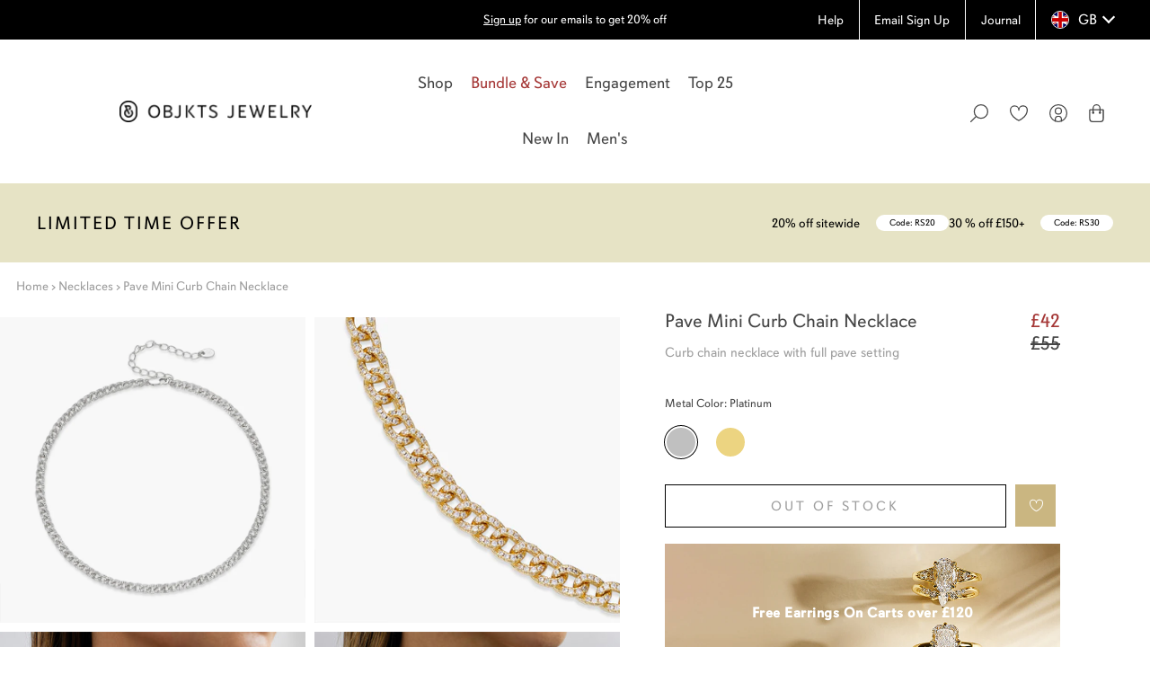

--- FILE ---
content_type: text/html; charset=utf-8
request_url: https://objktsjewelry.com/collections/necklaces/products/pave-mini-curb-chain-necklace
body_size: 96761
content:
<!doctype html>

<html class="no-js" lang="en">
  <head>
<link rel='preconnect dns-prefetch' href='https://api.config-security.com/' crossorigin />
<link rel='preconnect dns-prefetch' href='https://conf.config-security.com/' crossorigin />
<link rel='preconnect dns-prefetch' href='https://whale.camera/' crossorigin />
  <!-- Google Tag Manager -->
  <script>
      (function(w,d,s,l,i){w[l]=w[l]||[];w[l].push({'gtm.start':new Date().getTime(),event:'gtm.js'});var f=d.getElementsByTagName(s)[0],
      j=d.createElement(s),dl=l!='dataLayer'?'&l='+l:'';j.async=true;j.src=
      'https://www.googletagmanager.com/gtm.js?id='+i+dl;f.parentNode.insertBefore(j,f);
      })(window,document,'script','dataLayer','GTM-W89QSTG');
  </script>
  <!-- End Google Tag Manager -->

  <!-- Global site tag (gtag.js) - Google Ads: 727152614 -->
  <script async src="https://www.googletagmanager.com/gtag/js?id=AW-727152614"></script>
  <script>
     window.dataLayer = window.dataLayer || [];
        function gtag(){dataLayer.push(arguments);}
        gtag('js', new Date());
        gtag('config', 'AW-727152614');
  </script>
<script>
/* >> TriplePixel :: start*/
window.TriplePixelData={TripleName:"meimeiobjects.myshopify.com",ver:"2.11",plat:"SHOPIFY",isHeadless:false},function(W,H,A,L,E,_,B,N){function O(U,T,P,H,R){void 0===R&&(R=!1),H=new XMLHttpRequest,P?(H.open("POST",U,!0),H.setRequestHeader("Content-Type","application/json")):H.open("GET",U,!0),H.send(JSON.stringify(P||{})),H.onreadystatechange=function(){4===H.readyState&&200===H.status?(R=H.responseText,U.includes(".txt")?eval(R):P||(N[B]=R)):(299<H.status||H.status<200)&&T&&!R&&(R=!0,O(U,T-1,P))}}if(N=window,!N[H+"sn"]){N[H+"sn"]=1,L=function(){return Date.now().toString(36)+"_"+Math.random().toString(36)};try{A.setItem(H,1+(0|A.getItem(H)||0)),(E=JSON.parse(A.getItem(H+"U")||"[]")).push({u:location.href,r:document.referrer,t:Date.now(),id:L()}),A.setItem(H+"U",JSON.stringify(E))}catch(e){}var i,m,p;A.getItem('"!nC`')||(_=A,A=N,A[H]||(E=A[H]=function(t,e,a){return void 0===a&&(a=[]),"State"==t?E.s:(W=L(),(E._q=E._q||[]).push([W,t,e].concat(a)),W)},E.s="Installed",E._q=[],E.ch=W,B="configSecurityConfModel",N[B]=1,O("https://conf.config-security.com/model",5),i=L(),m=A[atob("c2NyZWVu")],_.setItem("di_pmt_wt",i),p={id:i,action:"profile",avatar:_.getItem("auth-security_rand_salt_"),time:m[atob("d2lkdGg=")]+":"+m[atob("aGVpZ2h0")],host:A.TriplePixelData.TripleName,plat:A.TriplePixelData.plat,url:window.location.href,ref:document.referrer,ver:A.TriplePixelData.ver},O("https://api.config-security.com/event",5,p),O("https://whale.camera/live/dot.txt",5)))}}("","TriplePixel",localStorage);
/* << TriplePixel :: end*/
</script>
    <meta charset="utf-8"> 
    <meta http-equiv="X-UA-Compatible" content="IE=edge,chrome=1">
    <meta name="viewport" content="width=device-width, initial-scale=1.0, height=device-height, minimum-scale=1.0, user-scalable=0">
    <meta name="theme-color" content="">
    <meta name="google-site-verification" content="0-jTYB-zTeb67ql3d8_hhzL4rfkDFLPyXLG0xpdfoZA" />
    <title>
      Pave Mini Curb Chain Necklace &ndash; OBJKTS Jewelry
    </title><meta name="description" content="It&#39;s time to upgrade your aesthetic with our effortlessly, irresistible curb chain collection. Undoubtedly versatile, you can make this paved beauty your everyday stack or save it for your evening glam. Details Full pavé Hand-finished Material: 14K Gold-plated or Rhodium-plated on brass Stones: Cubic Zirconia Necklace "><link rel="preconnect dns-prefetch" href="https://www.googletagmanager.com/" crossorigin />
    <link rel="preconnect dns-prefetch" href="https://www.google-analytics.com/" crossorigin />
    <link rel="preconnect dns-prefetch" href="https://analytics.tiktok.com" crossorigin />
    <link rel="preconnect dns-prefetch" href="https://script.hotjar.com" crossorigin />
    <link rel="dns-prefetch" href="https://cdn.shopify.com" crossorigin />
    <link rel="preconnect dns-prefetch" href="https://creatives.attn.tv" crossorigin />
    <link rel="preconnect dns-prefetch" href="https://static.klaviyo.com" crossorigin />
    
      <link rel="preconnect dns-prefetch" href="https://cdn-widgetsrepository.yotpo.com" crossorigin />
    
    

    <link rel="canonical" href="https://objktsjewelry.com/products/pave-mini-curb-chain-necklace"><link rel="icon" type="image/png" href="//objktsjewelry.com/cdn/shop/files/objkts-favicon.png?crop=center&height=32&v=1644847264&width=32"><!-- Infinite Options by ShopPad -->
    <script>
      window.Shoppad = window.Shoppad || {},
        window.Shoppad.apps = window.Shoppad.apps || {},
        window.Shoppad.apps.infiniteoptions = window.Shoppad.apps.infiniteoptions || {},
        window.Shoppad.apps.infiniteoptions.submitPriceModCartAnyways = true;
      var FilterHelperCopy;
    </script>
        <script>
      /* ======= Global Cart Write Queue (fetch + XHR) — put early, once ======= */
(() => {
  if (window.__BB_CART_QUEUE__) return; // 防重复注入
  window.__BB_CART_QUEUE__ = true;

  const nativeFetch = window.fetch.bind(window);
  const NativeXHR = window.XMLHttpRequest;

  const q = [];
  let busy = false;

  const sleep = (ms) => new Promise(r => setTimeout(r, ms));
  const isCartWritePath = (u) => {
    try {
      const url = new URL(u, location.origin);
      return /^\/cart\/(add|update|change|clear)\.js$/i.test(url.pathname);
    } catch { return false; }
  };

  async function run(task) {
    const { kind } = task;
    let attempt = 0;
    while (true) {
      try {
        if (kind === 'fetch') {
          const resp = await task.send();
          if (resp && resp.status === 409 && attempt < 3) {
            try { window.BB?.t?.('cart_retry_409', { attempt, path: task.path }); } catch {}
            attempt++;
            await sleep(200 + attempt * 300);
            continue;
          }
          task.resolve(resp);
          return;
        } else {
          // XHR
          const status = await task.send();
          if (status === 409 && attempt < 3) {
            try { window.BB?.t?.('cart_retry_409', { attempt, path: task.path, kind:'xhr' }); } catch {}
            attempt++;
            await sleep(200 + attempt * 300);
            continue;
          }
          task.resolve(status);
          return;
        }
      } catch (e) {
        if (attempt < 2) { attempt++; await sleep(200 * attempt); continue; }
        task.reject(e);
        return;
      }
    }
  }

  function pump() {
    if (busy) return;
    const t = q.shift();
    if (!t) return;
    busy = true;
    run(t).finally(() => { busy = false; pump(); });
  }

  // -------- fetch hook --------
  window.fetch = function(input, init = {}) {
    const url = (typeof input === 'string') ? input : (input && input.url) || '';
    if (!isCartWritePath(url)) return nativeFetch(input, init);

    return new Promise((resolve, reject) => {
      const send = () => nativeFetch(input, init);
      const path = (() => { try { return new URL(url, location.origin).pathname; } catch { return url; } })();
      q.push({ kind:'fetch', send, resolve, reject, path });
      pump();
    });
  };

  // 公开一个带“优先级”的入口（可选使用）
  window.__BB_CART_FETCH__ = function(input, init = {}, opts = {}) {
    const url = (typeof input === 'string') ? input : (input && input.url) || '';
    if (!isCartWritePath(url)) return nativeFetch(input, init);

    return new Promise((resolve, reject) => {
      const send = () => nativeFetch(input, init);
      const path = (() => { try { return new URL(url, location.origin).pathname; } catch { return url; } })();
      const t = { kind:'fetch', send, resolve, reject, path };
      (opts.prio ? q.unshift(t) : q.push(t));
      pump();
    });
  };

  // -------- XHR hook（为少数老插件准备）--------
  function PatchedXHR() {
    const xhr = new NativeXHR();
    let _method = 'GET', _url = '', _isCart = false, _headers = [], _body = null;

    xhr._open = xhr.open;
    xhr.open = function(method, url, async = true, user, pass) {
      _method = String(method || 'GET').toUpperCase();
      _url = url;
      _isCart = (_method === 'POST' || _method === 'PUT' || _method === 'PATCH') && isCartWritePath(url);
      return NativeXHR.prototype.open.apply(xhr, arguments);
    };

    xhr._send = xhr.send;
    xhr.send = function(body) {
      _body = body;
      if (!_isCart) return NativeXHR.prototype.send.call(xhr, body);

      // 包一层 Promise，让它也走队列
      const sendOnce = () => new Promise((res, rej) => {
        const x = new NativeXHR();
        x.open(_method, _url, true);
        // 复制 headers
        _headers.forEach(([k, v]) => x.setRequestHeader(k, v));
        x.onreadystatechange = function() {
          if (x.readyState === 4) res(x.status);
        };
        x.onerror = () => rej(new Error('XHR error'));
        x.send(_body);
      });

      new Promise((resolve, reject) => {
        const path = (() => { try { return new URL(_url, location.origin).pathname; } catch { return _url; } })();
        const task = {
          kind:'xhr',
          send: sendOnce,
          resolve: (status) => {
            // 把最终结果“还原”到原 xhr 实例
            // 为简单起见，我们只触发 readyState=4；大多数老插件只关心完成态
            Object.defineProperty(xhr, 'readyState', { value: 4, configurable: true });
            Object.defineProperty(xhr, 'status', { value: status, configurable: true });
            xhr.onreadystatechange && xhr.onreadystatechange();
            resolve(status);
          },
          reject: (e) => { xhr.onerror && xhr.onerror(e); reject(e); },
          path
        };
        q.push(task); pump();
      });
    };

    const _set = xhr.setRequestHeader;
    xhr.setRequestHeader = function(k, v) {
      _headers.push([k, v]);
      return _set.call(xhr, k, v);
    };

    return xhr;
  }
  window.XMLHttpRequest = PatchedXHR;
})();

    </script>
    
    <!-- Infinite Options Faster Loading Script by ShopPad -->
    <script defer src="//d1liekpayvooaz.cloudfront.net/apps/customizery/customizery.js?shop=meimeiobjects.myshopify.com"></script>
  
    










  <meta property="og:type" content="product">
  <meta property="og:title" content="Pave Mini Curb Chain Necklace"><meta property="og:image" content="http://objktsjewelry.com/cdn/shop/products/DSC6675_grande.jpg?v=1652081471">
    <meta property="og:image:secure_url" content="https://objktsjewelry.com/cdn/shop/products/DSC6675_grande.jpg?v=1652081471"><meta property="og:image" content="http://objktsjewelry.com/cdn/shop/products/fullpavecurbplatinumobjkts_grande.jpg?v=1658149447">
    <meta property="og:image:secure_url" content="https://objktsjewelry.com/cdn/shop/products/fullpavecurbplatinumobjkts_grande.jpg?v=1658149447"><meta property="og:image" content="http://objktsjewelry.com/cdn/shop/products/1C6A8028pavenecklaceand2mmtenniscrop_d0bef63a-3e85-4bc7-9209-71cccf7af94e_grande.jpg?v=1659539595">
    <meta property="og:image:secure_url" content="https://objktsjewelry.com/cdn/shop/products/1C6A8028pavenecklaceand2mmtenniscrop_d0bef63a-3e85-4bc7-9209-71cccf7af94e_grande.jpg?v=1659539595"><meta property="product:price:amount" content="42.00">
  <meta property="product:price:currency" content="GBP"><meta property="og:description" content="It&#39;s time to upgrade your aesthetic with our effortlessly, irresistible curb chain collection. Undoubtedly versatile, you can make this paved beauty your everyday stack or save it for your evening glam. Details Full pavé Hand-finished Material: 14K Gold-plated or Rhodium-plated on brass Stones: Cubic Zirconia Necklace "><meta property="og:url" content="https://objktsjewelry.com/products/pave-mini-curb-chain-necklace">
<meta property="og:site_name" content="OBJKTS Jewelry"><meta name="twitter:card" content="summary"><meta name="twitter:title" content="Pave Mini Curb Chain Necklace">
  <meta name="twitter:description" content="It&#39;s time to upgrade your aesthetic with our effortlessly, irresistible curb chain collection. Undoubtedly versatile, you can make this paved beauty your everyday stack or save it for your evening glam.
Details

Full pavé
Hand-finished
Material: 14K Gold-plated or Rhodium-plated on brass
Stones: Cubic Zirconia
Necklace surface height: 5 mm
Chain Length: 38cm + 8cm adjustable chain
">
  <meta name="twitter:image" content="https://objktsjewelry.com/cdn/shop/products/DSC6675_600x600_crop_center.jpg?v=1652081471">

    <script src="//searchanise-ef84.kxcdn.com/widgets/shopify/init.js?a=6Z4Q8W5S1F"></script>

    
    
        <script>window.performance && window.performance.mark && window.performance.mark('shopify.content_for_header.start');</script><meta name="google-site-verification" content="M-muxLaJzBwHb4h18v9MCOkG2Mfy_66DkldJQbxpxtw">
<meta name="facebook-domain-verification" content="uzuq3ab6hyo6d80g09jto8vq7qtfks">
<meta id="shopify-digital-wallet" name="shopify-digital-wallet" content="/4721803334/digital_wallets/dialog">
<meta name="shopify-checkout-api-token" content="423d6c7e9971f14fea6fc598233d257b">
<meta id="in-context-paypal-metadata" data-shop-id="4721803334" data-venmo-supported="false" data-environment="production" data-locale="en_US" data-paypal-v4="true" data-currency="GBP">
<link rel="alternate" type="application/json+oembed" href="https://objktsjewelry.com/products/pave-mini-curb-chain-necklace.oembed">
<script async="async" src="/checkouts/internal/preloads.js?locale=en-GB"></script>
<link rel="preconnect" href="https://shop.app" crossorigin="anonymous">
<script async="async" src="https://shop.app/checkouts/internal/preloads.js?locale=en-GB&shop_id=4721803334" crossorigin="anonymous"></script>
<script id="apple-pay-shop-capabilities" type="application/json">{"shopId":4721803334,"countryCode":"GB","currencyCode":"GBP","merchantCapabilities":["supports3DS"],"merchantId":"gid:\/\/shopify\/Shop\/4721803334","merchantName":"OBJKTS Jewelry","requiredBillingContactFields":["postalAddress","email","phone"],"requiredShippingContactFields":["postalAddress","email","phone"],"shippingType":"shipping","supportedNetworks":["visa","maestro","masterCard","amex","discover","elo"],"total":{"type":"pending","label":"OBJKTS Jewelry","amount":"1.00"},"shopifyPaymentsEnabled":true,"supportsSubscriptions":true}</script>
<script id="shopify-features" type="application/json">{"accessToken":"423d6c7e9971f14fea6fc598233d257b","betas":["rich-media-storefront-analytics"],"domain":"objktsjewelry.com","predictiveSearch":true,"shopId":4721803334,"locale":"en"}</script>
<script>var Shopify = Shopify || {};
Shopify.shop = "meimeiobjects.myshopify.com";
Shopify.locale = "en";
Shopify.currency = {"active":"GBP","rate":"1.0"};
Shopify.country = "GB";
Shopify.theme = {"name":"JL【free gift promotion】updated nav images","id":139048124482,"schema_name":"Objktsjewelry","schema_version":"2.7.1","theme_store_id":855,"role":"main"};
Shopify.theme.handle = "null";
Shopify.theme.style = {"id":null,"handle":null};
Shopify.cdnHost = "objktsjewelry.com/cdn";
Shopify.routes = Shopify.routes || {};
Shopify.routes.root = "/";</script>
<script type="module">!function(o){(o.Shopify=o.Shopify||{}).modules=!0}(window);</script>
<script>!function(o){function n(){var o=[];function n(){o.push(Array.prototype.slice.apply(arguments))}return n.q=o,n}var t=o.Shopify=o.Shopify||{};t.loadFeatures=n(),t.autoloadFeatures=n()}(window);</script>
<script>
  window.ShopifyPay = window.ShopifyPay || {};
  window.ShopifyPay.apiHost = "shop.app\/pay";
  window.ShopifyPay.redirectState = null;
</script>
<script id="shop-js-analytics" type="application/json">{"pageType":"product"}</script>
<script defer="defer" async type="module" src="//objktsjewelry.com/cdn/shopifycloud/shop-js/modules/v2/client.init-shop-cart-sync_IZsNAliE.en.esm.js"></script>
<script defer="defer" async type="module" src="//objktsjewelry.com/cdn/shopifycloud/shop-js/modules/v2/chunk.common_0OUaOowp.esm.js"></script>
<script type="module">
  await import("//objktsjewelry.com/cdn/shopifycloud/shop-js/modules/v2/client.init-shop-cart-sync_IZsNAliE.en.esm.js");
await import("//objktsjewelry.com/cdn/shopifycloud/shop-js/modules/v2/chunk.common_0OUaOowp.esm.js");

  window.Shopify.SignInWithShop?.initShopCartSync?.({"fedCMEnabled":true,"windoidEnabled":true});

</script>
<script>
  window.Shopify = window.Shopify || {};
  if (!window.Shopify.featureAssets) window.Shopify.featureAssets = {};
  window.Shopify.featureAssets['shop-js'] = {"shop-cart-sync":["modules/v2/client.shop-cart-sync_DLOhI_0X.en.esm.js","modules/v2/chunk.common_0OUaOowp.esm.js"],"init-fed-cm":["modules/v2/client.init-fed-cm_C6YtU0w6.en.esm.js","modules/v2/chunk.common_0OUaOowp.esm.js"],"shop-button":["modules/v2/client.shop-button_BCMx7GTG.en.esm.js","modules/v2/chunk.common_0OUaOowp.esm.js"],"shop-cash-offers":["modules/v2/client.shop-cash-offers_BT26qb5j.en.esm.js","modules/v2/chunk.common_0OUaOowp.esm.js","modules/v2/chunk.modal_CGo_dVj3.esm.js"],"init-windoid":["modules/v2/client.init-windoid_B9PkRMql.en.esm.js","modules/v2/chunk.common_0OUaOowp.esm.js"],"init-shop-email-lookup-coordinator":["modules/v2/client.init-shop-email-lookup-coordinator_DZkqjsbU.en.esm.js","modules/v2/chunk.common_0OUaOowp.esm.js"],"shop-toast-manager":["modules/v2/client.shop-toast-manager_Di2EnuM7.en.esm.js","modules/v2/chunk.common_0OUaOowp.esm.js"],"shop-login-button":["modules/v2/client.shop-login-button_BtqW_SIO.en.esm.js","modules/v2/chunk.common_0OUaOowp.esm.js","modules/v2/chunk.modal_CGo_dVj3.esm.js"],"avatar":["modules/v2/client.avatar_BTnouDA3.en.esm.js"],"pay-button":["modules/v2/client.pay-button_CWa-C9R1.en.esm.js","modules/v2/chunk.common_0OUaOowp.esm.js"],"init-shop-cart-sync":["modules/v2/client.init-shop-cart-sync_IZsNAliE.en.esm.js","modules/v2/chunk.common_0OUaOowp.esm.js"],"init-customer-accounts":["modules/v2/client.init-customer-accounts_DenGwJTU.en.esm.js","modules/v2/client.shop-login-button_BtqW_SIO.en.esm.js","modules/v2/chunk.common_0OUaOowp.esm.js","modules/v2/chunk.modal_CGo_dVj3.esm.js"],"init-shop-for-new-customer-accounts":["modules/v2/client.init-shop-for-new-customer-accounts_JdHXxpS9.en.esm.js","modules/v2/client.shop-login-button_BtqW_SIO.en.esm.js","modules/v2/chunk.common_0OUaOowp.esm.js","modules/v2/chunk.modal_CGo_dVj3.esm.js"],"init-customer-accounts-sign-up":["modules/v2/client.init-customer-accounts-sign-up_D6__K_p8.en.esm.js","modules/v2/client.shop-login-button_BtqW_SIO.en.esm.js","modules/v2/chunk.common_0OUaOowp.esm.js","modules/v2/chunk.modal_CGo_dVj3.esm.js"],"checkout-modal":["modules/v2/client.checkout-modal_C_ZQDY6s.en.esm.js","modules/v2/chunk.common_0OUaOowp.esm.js","modules/v2/chunk.modal_CGo_dVj3.esm.js"],"shop-follow-button":["modules/v2/client.shop-follow-button_XetIsj8l.en.esm.js","modules/v2/chunk.common_0OUaOowp.esm.js","modules/v2/chunk.modal_CGo_dVj3.esm.js"],"lead-capture":["modules/v2/client.lead-capture_DvA72MRN.en.esm.js","modules/v2/chunk.common_0OUaOowp.esm.js","modules/v2/chunk.modal_CGo_dVj3.esm.js"],"shop-login":["modules/v2/client.shop-login_ClXNxyh6.en.esm.js","modules/v2/chunk.common_0OUaOowp.esm.js","modules/v2/chunk.modal_CGo_dVj3.esm.js"],"payment-terms":["modules/v2/client.payment-terms_CNlwjfZz.en.esm.js","modules/v2/chunk.common_0OUaOowp.esm.js","modules/v2/chunk.modal_CGo_dVj3.esm.js"]};
</script>
<script>(function() {
  var isLoaded = false;
  function asyncLoad() {
    if (isLoaded) return;
    isLoaded = true;
    var urls = ["https:\/\/cdn-widgetsrepository.yotpo.com\/v1\/loader\/JjLFevYcjsoplhsrC4POtq0oj1KtPX1zcFYWn2uT?shop=meimeiobjects.myshopify.com","https:\/\/cdn-loyalty.yotpo.com\/loader\/KD8tFSrOy-phXBmOqhfOkQ.js?shop=meimeiobjects.myshopify.com","https:\/\/customer-first-focus.b-cdn.net\/cffOrderifyLoader_min.js?shop=meimeiobjects.myshopify.com","\/\/staticw2.yotpo.com\/JjLFevYcjsoplhsrC4POtq0oj1KtPX1zcFYWn2uT\/widget.js?shop=meimeiobjects.myshopify.com","https:\/\/cdn.weglot.com\/weglot_script_tag.js?shop=meimeiobjects.myshopify.com","https:\/\/cdn.rebuyengine.com\/onsite\/js\/rebuy.js?shop=meimeiobjects.myshopify.com","https:\/\/reconvert-cdn.com\/assets\/js\/store_reconvert_node.js?v=2\u0026scid=N2NkOWY1NDU2MGMyM2JlZWQzYTY3NTA4ZmYwYzU2YzAuMGY1Njk2Zjg5YjhkY2QwODEwZDhjYTU0NDBiYmUxNTY=\u0026shop=meimeiobjects.myshopify.com","https:\/\/reconvert-cdn.com\/assets\/js\/reconvert_script_tags.mini.js?scid=N2NkOWY1NDU2MGMyM2JlZWQzYTY3NTA4ZmYwYzU2YzAuMGY1Njk2Zjg5YjhkY2QwODEwZDhjYTU0NDBiYmUxNTY=\u0026shop=meimeiobjects.myshopify.com","\/\/backinstock.useamp.com\/widget\/33819_1767156025.js?category=bis\u0026v=6\u0026shop=meimeiobjects.myshopify.com","https:\/\/searchanise-ef84.kxcdn.com\/widgets\/shopify\/init.js?a=6Z4Q8W5S1F\u0026shop=meimeiobjects.myshopify.com"];
    for (var i = 0; i < urls.length; i++) {
      var s = document.createElement('script');
      s.type = 'text/javascript';
      s.async = true;
      s.src = urls[i];
      var x = document.getElementsByTagName('script')[0];
      x.parentNode.insertBefore(s, x);
    }
  };
  if(window.attachEvent) {
    window.attachEvent('onload', asyncLoad);
  } else {
    window.addEventListener('load', asyncLoad, false);
  }
})();</script>
<script id="__st">var __st={"a":4721803334,"offset":0,"reqid":"0ef0e7b2-1c61-480a-a933-04aebd8d6faf-1768419509","pageurl":"objktsjewelry.com\/collections\/necklaces\/products\/pave-mini-curb-chain-necklace","u":"5e06a4831427","p":"product","rtyp":"product","rid":6742310748226};</script>
<script>window.ShopifyPaypalV4VisibilityTracking = true;</script>
<script id="captcha-bootstrap">!function(){'use strict';const t='contact',e='account',n='new_comment',o=[[t,t],['blogs',n],['comments',n],[t,'customer']],c=[[e,'customer_login'],[e,'guest_login'],[e,'recover_customer_password'],[e,'create_customer']],r=t=>t.map((([t,e])=>`form[action*='/${t}']:not([data-nocaptcha='true']) input[name='form_type'][value='${e}']`)).join(','),a=t=>()=>t?[...document.querySelectorAll(t)].map((t=>t.form)):[];function s(){const t=[...o],e=r(t);return a(e)}const i='password',u='form_key',d=['recaptcha-v3-token','g-recaptcha-response','h-captcha-response',i],f=()=>{try{return window.sessionStorage}catch{return}},m='__shopify_v',_=t=>t.elements[u];function p(t,e,n=!1){try{const o=window.sessionStorage,c=JSON.parse(o.getItem(e)),{data:r}=function(t){const{data:e,action:n}=t;return t[m]||n?{data:e,action:n}:{data:t,action:n}}(c);for(const[e,n]of Object.entries(r))t.elements[e]&&(t.elements[e].value=n);n&&o.removeItem(e)}catch(o){console.error('form repopulation failed',{error:o})}}const l='form_type',E='cptcha';function T(t){t.dataset[E]=!0}const w=window,h=w.document,L='Shopify',v='ce_forms',y='captcha';let A=!1;((t,e)=>{const n=(g='f06e6c50-85a8-45c8-87d0-21a2b65856fe',I='https://cdn.shopify.com/shopifycloud/storefront-forms-hcaptcha/ce_storefront_forms_captcha_hcaptcha.v1.5.2.iife.js',D={infoText:'Protected by hCaptcha',privacyText:'Privacy',termsText:'Terms'},(t,e,n)=>{const o=w[L][v],c=o.bindForm;if(c)return c(t,g,e,D).then(n);var r;o.q.push([[t,g,e,D],n]),r=I,A||(h.body.append(Object.assign(h.createElement('script'),{id:'captcha-provider',async:!0,src:r})),A=!0)});var g,I,D;w[L]=w[L]||{},w[L][v]=w[L][v]||{},w[L][v].q=[],w[L][y]=w[L][y]||{},w[L][y].protect=function(t,e){n(t,void 0,e),T(t)},Object.freeze(w[L][y]),function(t,e,n,w,h,L){const[v,y,A,g]=function(t,e,n){const i=e?o:[],u=t?c:[],d=[...i,...u],f=r(d),m=r(i),_=r(d.filter((([t,e])=>n.includes(e))));return[a(f),a(m),a(_),s()]}(w,h,L),I=t=>{const e=t.target;return e instanceof HTMLFormElement?e:e&&e.form},D=t=>v().includes(t);t.addEventListener('submit',(t=>{const e=I(t);if(!e)return;const n=D(e)&&!e.dataset.hcaptchaBound&&!e.dataset.recaptchaBound,o=_(e),c=g().includes(e)&&(!o||!o.value);(n||c)&&t.preventDefault(),c&&!n&&(function(t){try{if(!f())return;!function(t){const e=f();if(!e)return;const n=_(t);if(!n)return;const o=n.value;o&&e.removeItem(o)}(t);const e=Array.from(Array(32),(()=>Math.random().toString(36)[2])).join('');!function(t,e){_(t)||t.append(Object.assign(document.createElement('input'),{type:'hidden',name:u})),t.elements[u].value=e}(t,e),function(t,e){const n=f();if(!n)return;const o=[...t.querySelectorAll(`input[type='${i}']`)].map((({name:t})=>t)),c=[...d,...o],r={};for(const[a,s]of new FormData(t).entries())c.includes(a)||(r[a]=s);n.setItem(e,JSON.stringify({[m]:1,action:t.action,data:r}))}(t,e)}catch(e){console.error('failed to persist form',e)}}(e),e.submit())}));const S=(t,e)=>{t&&!t.dataset[E]&&(n(t,e.some((e=>e===t))),T(t))};for(const o of['focusin','change'])t.addEventListener(o,(t=>{const e=I(t);D(e)&&S(e,y())}));const B=e.get('form_key'),M=e.get(l),P=B&&M;t.addEventListener('DOMContentLoaded',(()=>{const t=y();if(P)for(const e of t)e.elements[l].value===M&&p(e,B);[...new Set([...A(),...v().filter((t=>'true'===t.dataset.shopifyCaptcha))])].forEach((e=>S(e,t)))}))}(h,new URLSearchParams(w.location.search),n,t,e,['guest_login'])})(!0,!0)}();</script>
<script integrity="sha256-4kQ18oKyAcykRKYeNunJcIwy7WH5gtpwJnB7kiuLZ1E=" data-source-attribution="shopify.loadfeatures" defer="defer" src="//objktsjewelry.com/cdn/shopifycloud/storefront/assets/storefront/load_feature-a0a9edcb.js" crossorigin="anonymous"></script>
<script crossorigin="anonymous" defer="defer" src="//objktsjewelry.com/cdn/shopifycloud/storefront/assets/shopify_pay/storefront-65b4c6d7.js?v=20250812"></script>
<script data-source-attribution="shopify.dynamic_checkout.dynamic.init">var Shopify=Shopify||{};Shopify.PaymentButton=Shopify.PaymentButton||{isStorefrontPortableWallets:!0,init:function(){window.Shopify.PaymentButton.init=function(){};var t=document.createElement("script");t.src="https://objktsjewelry.com/cdn/shopifycloud/portable-wallets/latest/portable-wallets.en.js",t.type="module",document.head.appendChild(t)}};
</script>
<script data-source-attribution="shopify.dynamic_checkout.buyer_consent">
  function portableWalletsHideBuyerConsent(e){var t=document.getElementById("shopify-buyer-consent"),n=document.getElementById("shopify-subscription-policy-button");t&&n&&(t.classList.add("hidden"),t.setAttribute("aria-hidden","true"),n.removeEventListener("click",e))}function portableWalletsShowBuyerConsent(e){var t=document.getElementById("shopify-buyer-consent"),n=document.getElementById("shopify-subscription-policy-button");t&&n&&(t.classList.remove("hidden"),t.removeAttribute("aria-hidden"),n.addEventListener("click",e))}window.Shopify?.PaymentButton&&(window.Shopify.PaymentButton.hideBuyerConsent=portableWalletsHideBuyerConsent,window.Shopify.PaymentButton.showBuyerConsent=portableWalletsShowBuyerConsent);
</script>
<script data-source-attribution="shopify.dynamic_checkout.cart.bootstrap">document.addEventListener("DOMContentLoaded",(function(){function t(){return document.querySelector("shopify-accelerated-checkout-cart, shopify-accelerated-checkout")}if(t())Shopify.PaymentButton.init();else{new MutationObserver((function(e,n){t()&&(Shopify.PaymentButton.init(),n.disconnect())})).observe(document.body,{childList:!0,subtree:!0})}}));
</script>
<script id='scb4127' type='text/javascript' async='' src='https://objktsjewelry.com/cdn/shopifycloud/privacy-banner/storefront-banner.js'></script><link id="shopify-accelerated-checkout-styles" rel="stylesheet" media="screen" href="https://objktsjewelry.com/cdn/shopifycloud/portable-wallets/latest/accelerated-checkout-backwards-compat.css" crossorigin="anonymous">
<style id="shopify-accelerated-checkout-cart">
        #shopify-buyer-consent {
  margin-top: 1em;
  display: inline-block;
  width: 100%;
}

#shopify-buyer-consent.hidden {
  display: none;
}

#shopify-subscription-policy-button {
  background: none;
  border: none;
  padding: 0;
  text-decoration: underline;
  font-size: inherit;
  cursor: pointer;
}

#shopify-subscription-policy-button::before {
  box-shadow: none;
}

      </style>

<script>window.performance && window.performance.mark && window.performance.mark('shopify.content_for_header.end');</script>
    

    <link rel="stylesheet" href="https://use.typekit.net/csf4cdt.css"><style data-shopify>/* custom font */
      @font-face {
          font-family: "Blacker Sans Pro Book";
          font-display: swap;
          src: url(//objktsjewelry.com/cdn/shop/t/491/assets/Blacker-Sans-Pro-Book.woff2?v=52726139829285377811767856761) format("woff2");
      }
      @font-face {
          font-family: "Blacker Sans Pro Regular";
          font-display: swap;
          src: url(//objktsjewelry.com/cdn/shop/t/491/assets/Blacker-Sans-Pro-Regular.woff2?v=143211335792836518311767856762) format("woff2");
      }
      /* Typography */@font-face {
  font-family: "Open Sans";
  font-weight: 400;
  font-style: normal;
  font-display: swap;
  src: url("//objktsjewelry.com/cdn/fonts/open_sans/opensans_n4.c32e4d4eca5273f6d4ee95ddf54b5bbb75fc9b61.woff2") format("woff2"),
       url("//objktsjewelry.com/cdn/fonts/open_sans/opensans_n4.5f3406f8d94162b37bfa232b486ac93ee892406d.woff") format("woff");
}
@font-face {
  font-family: Jost;
  font-weight: 400;
  font-style: normal;
  font-display: swap;
  src: url("//objktsjewelry.com/cdn/fonts/jost/jost_n4.d47a1b6347ce4a4c9f437608011273009d91f2b7.woff2") format("woff2"),
       url("//objktsjewelry.com/cdn/fonts/jost/jost_n4.791c46290e672b3f85c3d1c651ef2efa3819eadd.woff") format("woff");
}
@font-face {
  font-family: Jost;
  font-weight: 700;
  font-style: normal;
  font-display: swap;
  src: url("//objktsjewelry.com/cdn/fonts/jost/jost_n7.921dc18c13fa0b0c94c5e2517ffe06139c3615a3.woff2") format("woff2"),
       url("//objktsjewelry.com/cdn/fonts/jost/jost_n7.cbfc16c98c1e195f46c536e775e4e959c5f2f22b.woff") format("woff");
}
@font-face {
  font-family: Jost;
  font-weight: 400;
  font-style: italic;
  font-display: swap;
  src: url("//objktsjewelry.com/cdn/fonts/jost/jost_i4.b690098389649750ada222b9763d55796c5283a5.woff2") format("woff2"),
       url("//objktsjewelry.com/cdn/fonts/jost/jost_i4.fd766415a47e50b9e391ae7ec04e2ae25e7e28b0.woff") format("woff");
}
@font-face {
  font-family: Jost;
  font-weight: 700;
  font-style: italic;
  font-display: swap;
  src: url("//objktsjewelry.com/cdn/fonts/jost/jost_i7.d8201b854e41e19d7ed9b1a31fe4fe71deea6d3f.woff2") format("woff2"),
       url("//objktsjewelry.com/cdn/fonts/jost/jost_i7.eae515c34e26b6c853efddc3fc0c552e0de63757.woff") format("woff");
}
:root {
        /* Colors */
        --background      : #ffffff;
        --light-background: #ffffff;
        --heading-color   : #454545;
        --text-color      : #454545;
        --text-color-light: #9d9d9d;
        --text-color-rgb: 28, 27, 27;
        --link-color      : #cab681;
        --border-color    : #e3e3e3;
        --button-background: #1d1d1d;
        --button-text-color: #ffffff;
        --header-background       : #ffffff;
        --header-heading-color    : #454545;
        --header-light-text-color : #9d9d9d;
        --header-border-color     : #e3e3e3;
        --footer-background    : #ffffff;
        --footer-text-color    : #9d9d9d;
        --footer-heading-color : #454545;
        --footer-border-color  : #f0f0f0;
        --navigation-background      : #454545;
        --navigation-text-color      : #ffffff;
        --navigation-text-color-light: rgba(var(--navigation-text-color), 0.5);
        --navigation-border-color    : rgba(var(--navigation-text-color), 0.25);
        --newsletter-popup-background : #454545;
        --newsletter-popup-text-color : #ffffff;
        --secondary-elements-background       : #faf5e0;
        --secondary-elements-text-color       : #373737;
        --secondary-elements-text-color-light : rgba(var(--secondary-elements-text-color), 0.5);
        --secondary-elements-border-color     : rgba(var(--secondary-elements-text-color), 0.25);
        --product-sale-price-color: #a53736;
        --heading-font-family : 'davis-sans', sans-serif;
        --heading-font-weight : 400;
        --heading-font-style  : normal;
        --heading-font-size   : small;
        --text-font-family : 'davis-sans', sans-serif;
        --text-font-weight : 400;
        --text-font-style  : normal;
        --uppercase-heading: true;
        --base-text-font-size   : 14px;
        --default-text-font-size: 14px;
        /* Products */
        --product-info-alignment         : center;
        --product-show-price-on-hover    : false;
        --product-list-horizontal-spacing: extra_small;
        --product-list-vertical-spacing  : extra_small;
        --horizontal-spacing-four-products-per-row: 0px;
        --vertical-spacing-four-products-per-row  : 0px;
        --horizontal-spacing-two-products-per-row: 0px;
        --vertical-spacing-two-products-per-row  : 0px;
        --horizontal-spacing-four-products-per-row: 20px;
        --horizontal-spacing-two-products-per-row : 20px;
        --vertical-spacing-four-products-per-row: 15px;
        --vertical-spacing-two-products-per-row : 20px;
        --cursor-zoom-in-svg    : url("//objktsjewelry.com/cdn/shop/t/491/assets/cursor-zoom-in.svg?v=174614733836777429241767856921");
        --cursor-zoom-in-2x-svg : url("//objktsjewelry.com/cdn/shop/t/491/assets/cursor-zoom-in-2x.svg?v=165995047460875994171767856921");
        /* Animation */
        --drawer-header-height : 50px;
        --drawer-transition-timing: cubic-bezier(0.645, 0.045, 0.355, 1);
        --show-page-transition: true;
        --show-button-transition: true;
        --show-image-zooming: true;
        --show-element-staggering: false;
        /* Other */
        --header-base-height: 80px; 
      }</style><link href="//objktsjewelry.com/cdn/shop/t/491/assets/base.css?v=86439881765130832651767856748" rel="stylesheet" type="text/css" media="all" />
    
    <link href="//objktsjewelry.com/cdn/shop/t/491/assets/tailwind.css?v=121712068694045267651767970358" rel="stylesheet" type="text/css" media="all" />
    <link href="//objktsjewelry.com/cdn/shop/t/491/assets/custom.css?v=3243826549734617741767856921" rel="stylesheet" type="text/css" media="all" />
    <script>
      // This allows to expose several variables to the global scope, to be used in scripts
      window.theme = {
        template: "product",
        shopCurrency: "GBP",
        moneyFormat: "\u003cspan class=money\u003e£{{amount}}\u003c\/span\u003e",
        moneyWithCurrencyFormat: "\u003cspan class=money\u003e£{{amount}} GBP\u003c\/span\u003e",
        currencyConversionEnabled: false,
        currencyConversionMoneyFormat: "money_format",
        currencyConversionRoundAmounts: true,
        productImageSize: "natural",
        searchMode: "product",
        showPageTransition: true,
        showElementStaggering: false,
        showImageZooming: true,
        enableExperimentalResizeObserver: false
      };

      window.languages = {
        cartAddNote: "Add Order Note",
        cartEditNote: "Edit Order Note",
        productImageLoadingError: "This image could not be loaded. Please try to reload the page.",
        productFormAddToCart: "Add to cart",
        productFormUnavailable: "Unavailable",
        productFormSoldOut: "Out of Stock",
        shippingEstimatorOneResult: "1 option available:",
        shippingEstimatorMoreResults: "{{count}} options available:",
        shippingEstimatorNoResults: "No shipping could be found"
      };

      window.lazySizesConfig = {
        loadHidden: false,
        hFac: 0.5,
        expFactor: 2,
        ricTimeout: 150,
        lazyClass: 'Image--lazyLoad',
        loadingClass: 'Image--lazyLoading',
        loadedClass: 'Image--lazyLoaded'
      };

      document.documentElement.className = document.documentElement.className.replace('no-js', 'js');
      document.documentElement.style.setProperty('--window-height', window.innerHeight + 'px');

      // We do a quick detection of some features (we could use Modernizr but for so little...)
      (function() {
        document.documentElement.className += ((window.CSS && window.CSS.supports('(position: sticky) or (position: -webkit-sticky)')) ? ' supports-sticky' : ' no-supports-sticky');
        document.documentElement.className += (window.matchMedia('(-moz-touch-enabled: 1), (hover: none)')).matches ? ' no-supports-hover' : ' supports-hover';
      }());

      // This code is done to force reload the page when the back button is hit (which allows to fix stale data on cart, for instance)
      (function () {
        window.onpageshow = function(event) {
          if (event.persisted) {
            window.location.reload();
          }
        };
      })();
    </script>

    <script src="//objktsjewelry.com/cdn/shop/t/491/assets/lazysizes.min.js?v=174358363404432586981767856808" async></script>

    
<script src="https://polyfill-fastly.net/v3/polyfill.min.js?unknown=polyfill&features=fetch,Element.prototype.closest,Element.prototype.remove,Element.prototype.classList,Array.prototype.includes,Array.prototype.fill,Object.assign,CustomEvent,IntersectionObserver,IntersectionObserverEntry" async ></script>


    











  <script type="application/ld+json">
  {
    "@context": "http://schema.org",
    "@type": "Product",
    "offers": {
      "@type": "Offer",
      "availability":"https://schema.org/OutOfStock",
      "price": "42.00",
      "priceCurrency": "GBP",
      "url": "https://objktsjewelry.com/products/pave-mini-curb-chain-necklace"
    },
    "brand": "JW",
    "name": "Pave Mini Curb Chain Necklace",
    "description": "It's time to upgrade your aesthetic with our effortlessly, irresistible curb chain collection. Undoubtedly versatile, you can make this paved beauty your everyday stack or save it for your evening glam.\nDetails\n\nFull pavé\nHand-finished\nMaterial: 14K Gold-plated or Rhodium-plated on brass\nStones: Cubic Zirconia\nNecklace surface height: 5 mm\nChain Length: 38cm + 8cm adjustable chain\n",
    "category": "Necklaces",
    "url": "https://objktsjewelry.com/products/pave-mini-curb-chain-necklace",
    "image": {
      "@type": "ImageObject",
      "url": "https://objktsjewelry.com/cdn/shop/products/DSC6675_1024x1024.jpg?v=1652081471",
      "image": "https://objktsjewelry.com/cdn/shop/products/DSC6675_1024x1024.jpg?v=1652081471",
      "name": "Pave Mini Curb Chain Necklace",
      "width": 1024,
      "height": 1024
    }
  }
  </script>


    <script defer src="//objktsjewelry.com/cdn/shopifycloud/storefront/assets/themes_support/option_selection-b017cd28.js" ></script>
    <script data-cfasync="false">
    Shopify.money_format = "\u003cspan class=money\u003e£{{amount}}\u003c\/span\u003e";
    </script>


     <!-- Hotjar Tracking Code for OBJKTS JEWELRY -->
      <script>
          (function(h,o,t,j,a,r){
              h.hj=h.hj||function(){(h.hj.q=h.hj.q||[]).push(arguments)};
              h._hjSettings={hjid:1419729,hjsv:6};
              a=o.getElementsByTagName('head')[0];
              r=o.createElement('script');r.async=1;
              r.src=t+h._hjSettings.hjid+j+h._hjSettings.hjsv;
              a.appendChild(r);
          })(window,document,'https://static.hotjar.com/c/hotjar-','.js?sv=');
      </script>
      <!-- OMG remarketingData -->
      
              
                <script type= "text/javascript" >
                  var product_variant = "shopify_GB_6742310748226_39772596797506";
                  var product_sku = "PMCN-P-97570"
                  var googleTagParams = {
                    ecomm_prodid: product_variant,  
                    ecomm_pcat: 'Necklaces', 
                    ecomm_pname: 'Pave Mini Curb Chain Necklace',
                    ecomm_pagetype: 'product',
                    ecomm_pvalue: 42.00    
                  };
                </script>
              
        
      <script>
        window.dataLayer=window.dataLayer||[];
        dataLayer.push ({   
          'event':'remarketingData',
          'googleTagParams': window.googleTagParams 
        });
      </script>
      <!-- End OMG remarketingData -->
      <!-- Global Data -->    
      <script>
          var GeoCountryCode = Shopify.country;
          var GeoCurrencyRate = Shopify.currency.rate;
          var IGNORE_LOCATION_STORAGE_KEY = 'IGNORE_LOCATION_STORAGE_KEY'
          var ignoreLocationStorage = {
            fetch: function () {
              var ignoreLocation = (localStorage.getItem(IGNORE_LOCATION_STORAGE_KEY) || "");
              return ignoreLocation;
            },
            save: function (ignoreLocation) {
              localStorage.setItem(IGNORE_LOCATION_STORAGE_KEY, ignoreLocation);
            }
          }
    
          var CC_LOCATION_STORAGE_KEY = 'CC_LOCATION_STORAGE_KEY'
          var ccLocationStorage = {
              fetch: function () {
                var ccLocation = (localStorage.getItem(CC_LOCATION_STORAGE_KEY) || "");
                return ccLocation;
              },
              save: function (ccLocation) {
                localStorage.setItem(CC_LOCATION_STORAGE_KEY, ccLocation);
              }
           }
    
            if (window.location.href.indexOf("#unsetgeoredirect")!=-1) {
              ignoreLocationStorage.save('true');
            }
      </script>
      
      
    <script src="//objktsjewelry.com/cdn/shop/t/491/assets/jquery-3.7.1.min.js?v=158417595810649192771767856801" ></script> 
    <script>
    window.Shopify = window.Shopify || {theme: {id: 139048124482, role: 'main' } };
    window._template = {
        directory: "",
        name: "product",
        suffix: ""
    };
  </script>
 <!-- BEGIN app block: shopify://apps/klaviyo-email-marketing-sms/blocks/klaviyo-onsite-embed/2632fe16-c075-4321-a88b-50b567f42507 -->












  <script async src="https://static.klaviyo.com/onsite/js/RgEbwd/klaviyo.js?company_id=RgEbwd"></script>
  <script>!function(){if(!window.klaviyo){window._klOnsite=window._klOnsite||[];try{window.klaviyo=new Proxy({},{get:function(n,i){return"push"===i?function(){var n;(n=window._klOnsite).push.apply(n,arguments)}:function(){for(var n=arguments.length,o=new Array(n),w=0;w<n;w++)o[w]=arguments[w];var t="function"==typeof o[o.length-1]?o.pop():void 0,e=new Promise((function(n){window._klOnsite.push([i].concat(o,[function(i){t&&t(i),n(i)}]))}));return e}}})}catch(n){window.klaviyo=window.klaviyo||[],window.klaviyo.push=function(){var n;(n=window._klOnsite).push.apply(n,arguments)}}}}();</script>

  
    <script id="viewed_product">
      if (item == null) {
        var _learnq = _learnq || [];

        var MetafieldReviews = null
        var MetafieldYotpoRating = null
        var MetafieldYotpoCount = null
        var MetafieldLooxRating = null
        var MetafieldLooxCount = null
        var okendoProduct = null
        var okendoProductReviewCount = null
        var okendoProductReviewAverageValue = null
        try {
          // The following fields are used for Customer Hub recently viewed in order to add reviews.
          // This information is not part of __kla_viewed. Instead, it is part of __kla_viewed_reviewed_items
          MetafieldReviews = {"rating":{"scale_min":"1.0","scale_max":"5.0","value":"3.5"},"rating_count":2};
          MetafieldYotpoRating = "3.5"
          MetafieldYotpoCount = "2"
          MetafieldLooxRating = null
          MetafieldLooxCount = null

          okendoProduct = null
          // If the okendo metafield is not legacy, it will error, which then requires the new json formatted data
          if (okendoProduct && 'error' in okendoProduct) {
            okendoProduct = null
          }
          okendoProductReviewCount = okendoProduct ? okendoProduct.reviewCount : null
          okendoProductReviewAverageValue = okendoProduct ? okendoProduct.reviewAverageValue : null
        } catch (error) {
          console.error('Error in Klaviyo onsite reviews tracking:', error);
        }

        var item = {
          Name: "Pave Mini Curb Chain Necklace",
          ProductID: 6742310748226,
          Categories: ["20% OFF FLASH SALE","3 for 2","__header_free-ring-promotion-hc:bestsellers","Adjustable \u0026 One Size Jewellery","Available for Discount (BFCM 2)","Best Selling Jewels Manually","BUY 1 GET 1 70% OFF","Buy 2 Get 1 FREE","Cubic Zirconia Jewellery","DUMMY: £45 and under","facebook \/ google feed","Free Ring Promotion","Gift Guide: Under £50 Selection","Gifts under £50","Gold Jewels","Gold Plated Jewellery","Necklaces","Platinum Jewels","The entire outfit bundle - necklace"],
          ImageURL: "https://objktsjewelry.com/cdn/shop/products/DSC6675_grande.jpg?v=1652081471",
          URL: "https://objktsjewelry.com/products/pave-mini-curb-chain-necklace",
          Brand: "JW",
          Price: "£42.00",
          Value: "42.00",
          CompareAtPrice: "£55.00"
        };
        _learnq.push(['track', 'Viewed Product', item]);
        _learnq.push(['trackViewedItem', {
          Title: item.Name,
          ItemId: item.ProductID,
          Categories: item.Categories,
          ImageUrl: item.ImageURL,
          Url: item.URL,
          Metadata: {
            Brand: item.Brand,
            Price: item.Price,
            Value: item.Value,
            CompareAtPrice: item.CompareAtPrice
          },
          metafields:{
            reviews: MetafieldReviews,
            yotpo:{
              rating: MetafieldYotpoRating,
              count: MetafieldYotpoCount,
            },
            loox:{
              rating: MetafieldLooxRating,
              count: MetafieldLooxCount,
            },
            okendo: {
              rating: okendoProductReviewAverageValue,
              count: okendoProductReviewCount,
            }
          }
        }]);
      }
    </script>
  




  <script>
    window.klaviyoReviewsProductDesignMode = false
  </script>







<!-- END app block --><script src="https://cdn.shopify.com/extensions/019bbdc5-b686-7559-83ae-60e214c49fba/loop-returns-338/assets/onstore-block.js" type="text/javascript" defer="defer"></script>
<link href="https://cdn.shopify.com/extensions/019bbdc5-b686-7559-83ae-60e214c49fba/loop-returns-338/assets/onstore-block.css" rel="stylesheet" type="text/css" media="all">
<script src="https://cdn.shopify.com/extensions/019a5f30-c2c0-7611-a9f7-4a2bb1910537/app-174/assets/app_dah.js" type="text/javascript" defer="defer"></script>
<link href="https://monorail-edge.shopifysvc.com" rel="dns-prefetch">
<script>(function(){if ("sendBeacon" in navigator && "performance" in window) {try {var session_token_from_headers = performance.getEntriesByType('navigation')[0].serverTiming.find(x => x.name == '_s').description;} catch {var session_token_from_headers = undefined;}var session_cookie_matches = document.cookie.match(/_shopify_s=([^;]*)/);var session_token_from_cookie = session_cookie_matches && session_cookie_matches.length === 2 ? session_cookie_matches[1] : "";var session_token = session_token_from_headers || session_token_from_cookie || "";function handle_abandonment_event(e) {var entries = performance.getEntries().filter(function(entry) {return /monorail-edge.shopifysvc.com/.test(entry.name);});if (!window.abandonment_tracked && entries.length === 0) {window.abandonment_tracked = true;var currentMs = Date.now();var navigation_start = performance.timing.navigationStart;var payload = {shop_id: 4721803334,url: window.location.href,navigation_start,duration: currentMs - navigation_start,session_token,page_type: "product"};window.navigator.sendBeacon("https://monorail-edge.shopifysvc.com/v1/produce", JSON.stringify({schema_id: "online_store_buyer_site_abandonment/1.1",payload: payload,metadata: {event_created_at_ms: currentMs,event_sent_at_ms: currentMs}}));}}window.addEventListener('pagehide', handle_abandonment_event);}}());</script>
<script id="web-pixels-manager-setup">(function e(e,d,r,n,o){if(void 0===o&&(o={}),!Boolean(null===(a=null===(i=window.Shopify)||void 0===i?void 0:i.analytics)||void 0===a?void 0:a.replayQueue)){var i,a;window.Shopify=window.Shopify||{};var t=window.Shopify;t.analytics=t.analytics||{};var s=t.analytics;s.replayQueue=[],s.publish=function(e,d,r){return s.replayQueue.push([e,d,r]),!0};try{self.performance.mark("wpm:start")}catch(e){}var l=function(){var e={modern:/Edge?\/(1{2}[4-9]|1[2-9]\d|[2-9]\d{2}|\d{4,})\.\d+(\.\d+|)|Firefox\/(1{2}[4-9]|1[2-9]\d|[2-9]\d{2}|\d{4,})\.\d+(\.\d+|)|Chrom(ium|e)\/(9{2}|\d{3,})\.\d+(\.\d+|)|(Maci|X1{2}).+ Version\/(15\.\d+|(1[6-9]|[2-9]\d|\d{3,})\.\d+)([,.]\d+|)( \(\w+\)|)( Mobile\/\w+|) Safari\/|Chrome.+OPR\/(9{2}|\d{3,})\.\d+\.\d+|(CPU[ +]OS|iPhone[ +]OS|CPU[ +]iPhone|CPU IPhone OS|CPU iPad OS)[ +]+(15[._]\d+|(1[6-9]|[2-9]\d|\d{3,})[._]\d+)([._]\d+|)|Android:?[ /-](13[3-9]|1[4-9]\d|[2-9]\d{2}|\d{4,})(\.\d+|)(\.\d+|)|Android.+Firefox\/(13[5-9]|1[4-9]\d|[2-9]\d{2}|\d{4,})\.\d+(\.\d+|)|Android.+Chrom(ium|e)\/(13[3-9]|1[4-9]\d|[2-9]\d{2}|\d{4,})\.\d+(\.\d+|)|SamsungBrowser\/([2-9]\d|\d{3,})\.\d+/,legacy:/Edge?\/(1[6-9]|[2-9]\d|\d{3,})\.\d+(\.\d+|)|Firefox\/(5[4-9]|[6-9]\d|\d{3,})\.\d+(\.\d+|)|Chrom(ium|e)\/(5[1-9]|[6-9]\d|\d{3,})\.\d+(\.\d+|)([\d.]+$|.*Safari\/(?![\d.]+ Edge\/[\d.]+$))|(Maci|X1{2}).+ Version\/(10\.\d+|(1[1-9]|[2-9]\d|\d{3,})\.\d+)([,.]\d+|)( \(\w+\)|)( Mobile\/\w+|) Safari\/|Chrome.+OPR\/(3[89]|[4-9]\d|\d{3,})\.\d+\.\d+|(CPU[ +]OS|iPhone[ +]OS|CPU[ +]iPhone|CPU IPhone OS|CPU iPad OS)[ +]+(10[._]\d+|(1[1-9]|[2-9]\d|\d{3,})[._]\d+)([._]\d+|)|Android:?[ /-](13[3-9]|1[4-9]\d|[2-9]\d{2}|\d{4,})(\.\d+|)(\.\d+|)|Mobile Safari.+OPR\/([89]\d|\d{3,})\.\d+\.\d+|Android.+Firefox\/(13[5-9]|1[4-9]\d|[2-9]\d{2}|\d{4,})\.\d+(\.\d+|)|Android.+Chrom(ium|e)\/(13[3-9]|1[4-9]\d|[2-9]\d{2}|\d{4,})\.\d+(\.\d+|)|Android.+(UC? ?Browser|UCWEB|U3)[ /]?(15\.([5-9]|\d{2,})|(1[6-9]|[2-9]\d|\d{3,})\.\d+)\.\d+|SamsungBrowser\/(5\.\d+|([6-9]|\d{2,})\.\d+)|Android.+MQ{2}Browser\/(14(\.(9|\d{2,})|)|(1[5-9]|[2-9]\d|\d{3,})(\.\d+|))(\.\d+|)|K[Aa][Ii]OS\/(3\.\d+|([4-9]|\d{2,})\.\d+)(\.\d+|)/},d=e.modern,r=e.legacy,n=navigator.userAgent;return n.match(d)?"modern":n.match(r)?"legacy":"unknown"}(),u="modern"===l?"modern":"legacy",c=(null!=n?n:{modern:"",legacy:""})[u],f=function(e){return[e.baseUrl,"/wpm","/b",e.hashVersion,"modern"===e.buildTarget?"m":"l",".js"].join("")}({baseUrl:d,hashVersion:r,buildTarget:u}),m=function(e){var d=e.version,r=e.bundleTarget,n=e.surface,o=e.pageUrl,i=e.monorailEndpoint;return{emit:function(e){var a=e.status,t=e.errorMsg,s=(new Date).getTime(),l=JSON.stringify({metadata:{event_sent_at_ms:s},events:[{schema_id:"web_pixels_manager_load/3.1",payload:{version:d,bundle_target:r,page_url:o,status:a,surface:n,error_msg:t},metadata:{event_created_at_ms:s}}]});if(!i)return console&&console.warn&&console.warn("[Web Pixels Manager] No Monorail endpoint provided, skipping logging."),!1;try{return self.navigator.sendBeacon.bind(self.navigator)(i,l)}catch(e){}var u=new XMLHttpRequest;try{return u.open("POST",i,!0),u.setRequestHeader("Content-Type","text/plain"),u.send(l),!0}catch(e){return console&&console.warn&&console.warn("[Web Pixels Manager] Got an unhandled error while logging to Monorail."),!1}}}}({version:r,bundleTarget:l,surface:e.surface,pageUrl:self.location.href,monorailEndpoint:e.monorailEndpoint});try{o.browserTarget=l,function(e){var d=e.src,r=e.async,n=void 0===r||r,o=e.onload,i=e.onerror,a=e.sri,t=e.scriptDataAttributes,s=void 0===t?{}:t,l=document.createElement("script"),u=document.querySelector("head"),c=document.querySelector("body");if(l.async=n,l.src=d,a&&(l.integrity=a,l.crossOrigin="anonymous"),s)for(var f in s)if(Object.prototype.hasOwnProperty.call(s,f))try{l.dataset[f]=s[f]}catch(e){}if(o&&l.addEventListener("load",o),i&&l.addEventListener("error",i),u)u.appendChild(l);else{if(!c)throw new Error("Did not find a head or body element to append the script");c.appendChild(l)}}({src:f,async:!0,onload:function(){if(!function(){var e,d;return Boolean(null===(d=null===(e=window.Shopify)||void 0===e?void 0:e.analytics)||void 0===d?void 0:d.initialized)}()){var d=window.webPixelsManager.init(e)||void 0;if(d){var r=window.Shopify.analytics;r.replayQueue.forEach((function(e){var r=e[0],n=e[1],o=e[2];d.publishCustomEvent(r,n,o)})),r.replayQueue=[],r.publish=d.publishCustomEvent,r.visitor=d.visitor,r.initialized=!0}}},onerror:function(){return m.emit({status:"failed",errorMsg:"".concat(f," has failed to load")})},sri:function(e){var d=/^sha384-[A-Za-z0-9+/=]+$/;return"string"==typeof e&&d.test(e)}(c)?c:"",scriptDataAttributes:o}),m.emit({status:"loading"})}catch(e){m.emit({status:"failed",errorMsg:(null==e?void 0:e.message)||"Unknown error"})}}})({shopId: 4721803334,storefrontBaseUrl: "https://objktsjewelry.com",extensionsBaseUrl: "https://extensions.shopifycdn.com/cdn/shopifycloud/web-pixels-manager",monorailEndpoint: "https://monorail-edge.shopifysvc.com/unstable/produce_batch",surface: "storefront-renderer",enabledBetaFlags: ["2dca8a86","a0d5f9d2"],webPixelsConfigList: [{"id":"1480917058","configuration":"{\"hyrosProductHash\":\"fbd753dcfeed2f55b73acc9ebcfd605031d76af22201d709a72b40a9a2841dc1\",\"hyrosUrl\":\"https:\\\/\\\/t.objktsjewelry.com\\\/v1\\\/lst\"}","eventPayloadVersion":"v1","runtimeContext":"STRICT","scriptVersion":"04919f51feeac2e26d75f44568eebda2","type":"APP","apiClientId":1804565,"privacyPurposes":["ANALYTICS"],"dataSharingAdjustments":{"protectedCustomerApprovalScopes":["read_customer_address","read_customer_email","read_customer_name","read_customer_personal_data","read_customer_phone"]}},{"id":"1471610946","configuration":"{\"config\":\"{\\\"google_tag_ids\\\":[\\\"AW-727152614\\\",\\\"GT-NFDLB977\\\"],\\\"target_country\\\":\\\"GB\\\",\\\"gtag_events\\\":[{\\\"type\\\":\\\"begin_checkout\\\",\\\"action_label\\\":[\\\"G-3TCBHV3ZMK\\\",\\\"AW-727152614\\\/VyYmCJuu0s4bEObv3doC\\\"]},{\\\"type\\\":\\\"search\\\",\\\"action_label\\\":[\\\"G-3TCBHV3ZMK\\\",\\\"AW-727152614\\\/vSJBCKeu0s4bEObv3doC\\\"]},{\\\"type\\\":\\\"view_item\\\",\\\"action_label\\\":[\\\"G-3TCBHV3ZMK\\\",\\\"AW-727152614\\\/4lERCKSu0s4bEObv3doC\\\",\\\"MC-RLMTM7MN4G\\\"]},{\\\"type\\\":\\\"purchase\\\",\\\"action_label\\\":[\\\"G-3TCBHV3ZMK\\\",\\\"AW-727152614\\\/XBftCO-i0s4bEObv3doC\\\",\\\"MC-RLMTM7MN4G\\\"]},{\\\"type\\\":\\\"page_view\\\",\\\"action_label\\\":[\\\"G-3TCBHV3ZMK\\\",\\\"AW-727152614\\\/Om9GCKGu0s4bEObv3doC\\\",\\\"MC-RLMTM7MN4G\\\"]},{\\\"type\\\":\\\"add_payment_info\\\",\\\"action_label\\\":[\\\"G-3TCBHV3ZMK\\\",\\\"AW-727152614\\\/fbL4CKqu0s4bEObv3doC\\\"]},{\\\"type\\\":\\\"add_to_cart\\\",\\\"action_label\\\":[\\\"G-3TCBHV3ZMK\\\",\\\"AW-727152614\\\/IF2NCJ6u0s4bEObv3doC\\\"]}],\\\"enable_monitoring_mode\\\":false}\"}","eventPayloadVersion":"v1","runtimeContext":"OPEN","scriptVersion":"b2a88bafab3e21179ed38636efcd8a93","type":"APP","apiClientId":1780363,"privacyPurposes":[],"dataSharingAdjustments":{"protectedCustomerApprovalScopes":["read_customer_address","read_customer_email","read_customer_name","read_customer_personal_data","read_customer_phone"]}},{"id":"1308819522","configuration":"{}","eventPayloadVersion":"v1","runtimeContext":"STRICT","scriptVersion":"246f57bcc4b2655cc9b5573c7bd71f31","type":"APP","apiClientId":69560401921,"privacyPurposes":["MARKETING"],"dataSharingAdjustments":{"protectedCustomerApprovalScopes":["read_customer_personal_data"]}},{"id":"1212121154","configuration":"{\"pixelCode\":\"CGK2CIRC77UF1DTA0I20\"}","eventPayloadVersion":"v1","runtimeContext":"STRICT","scriptVersion":"22e92c2ad45662f435e4801458fb78cc","type":"APP","apiClientId":4383523,"privacyPurposes":["ANALYTICS","MARKETING","SALE_OF_DATA"],"dataSharingAdjustments":{"protectedCustomerApprovalScopes":["read_customer_address","read_customer_email","read_customer_name","read_customer_personal_data","read_customer_phone"]}},{"id":"1206648898","configuration":"{\"accountID\":\"RgEbwd\",\"webPixelConfig\":\"eyJlbmFibGVBZGRlZFRvQ2FydEV2ZW50cyI6IHRydWV9\"}","eventPayloadVersion":"v1","runtimeContext":"STRICT","scriptVersion":"524f6c1ee37bacdca7657a665bdca589","type":"APP","apiClientId":123074,"privacyPurposes":["ANALYTICS","MARKETING"],"dataSharingAdjustments":{"protectedCustomerApprovalScopes":["read_customer_address","read_customer_email","read_customer_name","read_customer_personal_data","read_customer_phone"]}},{"id":"899416130","configuration":"{\"apiKey\":\"6Z4Q8W5S1F\", \"host\":\"searchserverapi1.com\"}","eventPayloadVersion":"v1","runtimeContext":"STRICT","scriptVersion":"5559ea45e47b67d15b30b79e7c6719da","type":"APP","apiClientId":578825,"privacyPurposes":["ANALYTICS"],"dataSharingAdjustments":{"protectedCustomerApprovalScopes":["read_customer_personal_data"]}},{"id":"726368322","configuration":"{\"accessToken\":\"0691e81f661f1f75225e900b1ed120ef\",\"revlifterSiteId\":\"ae05bd5a-d56b-4a4b-992a-586b0d710664\",\"storeName\":\"meimeiobjects.myshopify.com\",\"apiVersion\":\"2024-04\"}","eventPayloadVersion":"v1","runtimeContext":"STRICT","scriptVersion":"7cf273737d9f12cf4523e25b92de66c4","type":"APP","apiClientId":139371479041,"privacyPurposes":["ANALYTICS","MARKETING","PREFERENCES"],"dataSharingAdjustments":{"protectedCustomerApprovalScopes":["read_customer_personal_data"]}},{"id":"713588802","configuration":"{\"yotpoStoreId\":\"JjLFevYcjsoplhsrC4POtq0oj1KtPX1zcFYWn2uT\"}","eventPayloadVersion":"v1","runtimeContext":"STRICT","scriptVersion":"8bb37a256888599d9a3d57f0551d3859","type":"APP","apiClientId":70132,"privacyPurposes":["ANALYTICS","MARKETING","SALE_OF_DATA"],"dataSharingAdjustments":{"protectedCustomerApprovalScopes":["read_customer_address","read_customer_email","read_customer_name","read_customer_personal_data","read_customer_phone"]}},{"id":"155516994","configuration":"{\"shopDomain\":\"meimeiobjects.myshopify.com\"}","eventPayloadVersion":"v1","runtimeContext":"STRICT","scriptVersion":"7f2de0ecb6b420d2fa07cf04a37a4dbf","type":"APP","apiClientId":2436932,"privacyPurposes":["ANALYTICS","MARKETING","SALE_OF_DATA"],"dataSharingAdjustments":{"protectedCustomerApprovalScopes":["read_customer_address","read_customer_email","read_customer_personal_data"]}},{"id":"154271810","configuration":"{\"pixel_id\":\"180188579593852\",\"pixel_type\":\"facebook_pixel\",\"metaapp_system_user_token\":\"-\"}","eventPayloadVersion":"v1","runtimeContext":"OPEN","scriptVersion":"ca16bc87fe92b6042fbaa3acc2fbdaa6","type":"APP","apiClientId":2329312,"privacyPurposes":["ANALYTICS","MARKETING","SALE_OF_DATA"],"dataSharingAdjustments":{"protectedCustomerApprovalScopes":["read_customer_address","read_customer_email","read_customer_name","read_customer_personal_data","read_customer_phone"]}},{"id":"66879554","configuration":"{\"tagID\":\"2612457620708\"}","eventPayloadVersion":"v1","runtimeContext":"STRICT","scriptVersion":"18031546ee651571ed29edbe71a3550b","type":"APP","apiClientId":3009811,"privacyPurposes":["ANALYTICS","MARKETING","SALE_OF_DATA"],"dataSharingAdjustments":{"protectedCustomerApprovalScopes":["read_customer_address","read_customer_email","read_customer_name","read_customer_personal_data","read_customer_phone"]}},{"id":"17203266","configuration":"{\"accountID\":\"d6568a7a-00a5-48d6-a684-6f9e505ca7c5\"}","eventPayloadVersion":"v1","runtimeContext":"STRICT","scriptVersion":"9f468f867a64642e46238f80055953d7","type":"APP","apiClientId":2441839,"privacyPurposes":["ANALYTICS","MARKETING","SALE_OF_DATA"],"dataSharingAdjustments":{"protectedCustomerApprovalScopes":["read_customer_address","read_customer_email","read_customer_name","read_customer_personal_data","read_customer_phone"]}},{"id":"47808578","eventPayloadVersion":"1","runtimeContext":"LAX","scriptVersion":"1","type":"CUSTOM","privacyPurposes":[],"name":"Hotjar Tracking Code"},{"id":"117145666","eventPayloadVersion":"1","runtimeContext":"LAX","scriptVersion":"1","type":"CUSTOM","privacyPurposes":["ANALYTICS","MARKETING","SALE_OF_DATA"],"name":"Paperplanes"},{"id":"122454082","eventPayloadVersion":"1","runtimeContext":"LAX","scriptVersion":"1","type":"CUSTOM","privacyPurposes":["ANALYTICS","MARKETING","SALE_OF_DATA"],"name":"cj-network-integration-pixel"},{"id":"shopify-app-pixel","configuration":"{}","eventPayloadVersion":"v1","runtimeContext":"STRICT","scriptVersion":"0450","apiClientId":"shopify-pixel","type":"APP","privacyPurposes":["ANALYTICS","MARKETING"]},{"id":"shopify-custom-pixel","eventPayloadVersion":"v1","runtimeContext":"LAX","scriptVersion":"0450","apiClientId":"shopify-pixel","type":"CUSTOM","privacyPurposes":["ANALYTICS","MARKETING"]}],isMerchantRequest: false,initData: {"shop":{"name":"OBJKTS Jewelry","paymentSettings":{"currencyCode":"GBP"},"myshopifyDomain":"meimeiobjects.myshopify.com","countryCode":"GB","storefrontUrl":"https:\/\/objktsjewelry.com"},"customer":null,"cart":null,"checkout":null,"productVariants":[{"price":{"amount":42.0,"currencyCode":"GBP"},"product":{"title":"Pave Mini Curb Chain Necklace","vendor":"JW","id":"6742310748226","untranslatedTitle":"Pave Mini Curb Chain Necklace","url":"\/products\/pave-mini-curb-chain-necklace","type":"Necklaces"},"id":"39772596797506","image":{"src":"\/\/objktsjewelry.com\/cdn\/shop\/products\/DSC6673.jpg?v=1659539595"},"sku":"PMCN-P-97570","title":"Platinum","untranslatedTitle":"Platinum"},{"price":{"amount":42.0,"currencyCode":"GBP"},"product":{"title":"Pave Mini Curb Chain Necklace","vendor":"JW","id":"6742310748226","untranslatedTitle":"Pave Mini Curb Chain Necklace","url":"\/products\/pave-mini-curb-chain-necklace","type":"Necklaces"},"id":"39772596830274","image":{"src":"\/\/objktsjewelry.com\/cdn\/shop\/products\/DSC6672.jpg?v=1659539595"},"sku":"PMCN-G-30285","title":"Gold","untranslatedTitle":"Gold"}],"purchasingCompany":null},},"https://objktsjewelry.com/cdn","7cecd0b6w90c54c6cpe92089d5m57a67346",{"modern":"","legacy":""},{"shopId":"4721803334","storefrontBaseUrl":"https:\/\/objktsjewelry.com","extensionBaseUrl":"https:\/\/extensions.shopifycdn.com\/cdn\/shopifycloud\/web-pixels-manager","surface":"storefront-renderer","enabledBetaFlags":"[\"2dca8a86\", \"a0d5f9d2\"]","isMerchantRequest":"false","hashVersion":"7cecd0b6w90c54c6cpe92089d5m57a67346","publish":"custom","events":"[[\"page_viewed\",{}],[\"product_viewed\",{\"productVariant\":{\"price\":{\"amount\":42.0,\"currencyCode\":\"GBP\"},\"product\":{\"title\":\"Pave Mini Curb Chain Necklace\",\"vendor\":\"JW\",\"id\":\"6742310748226\",\"untranslatedTitle\":\"Pave Mini Curb Chain Necklace\",\"url\":\"\/products\/pave-mini-curb-chain-necklace\",\"type\":\"Necklaces\"},\"id\":\"39772596797506\",\"image\":{\"src\":\"\/\/objktsjewelry.com\/cdn\/shop\/products\/DSC6673.jpg?v=1659539595\"},\"sku\":\"PMCN-P-97570\",\"title\":\"Platinum\",\"untranslatedTitle\":\"Platinum\"}}]]"});</script><script>
  window.ShopifyAnalytics = window.ShopifyAnalytics || {};
  window.ShopifyAnalytics.meta = window.ShopifyAnalytics.meta || {};
  window.ShopifyAnalytics.meta.currency = 'GBP';
  var meta = {"product":{"id":6742310748226,"gid":"gid:\/\/shopify\/Product\/6742310748226","vendor":"JW","type":"Necklaces","handle":"pave-mini-curb-chain-necklace","variants":[{"id":39772596797506,"price":4200,"name":"Pave Mini Curb Chain Necklace - Platinum","public_title":"Platinum","sku":"PMCN-P-97570"},{"id":39772596830274,"price":4200,"name":"Pave Mini Curb Chain Necklace - Gold","public_title":"Gold","sku":"PMCN-G-30285"}],"remote":false},"page":{"pageType":"product","resourceType":"product","resourceId":6742310748226,"requestId":"0ef0e7b2-1c61-480a-a933-04aebd8d6faf-1768419509"}};
  for (var attr in meta) {
    window.ShopifyAnalytics.meta[attr] = meta[attr];
  }
</script>
<script class="analytics">
  (function () {
    var customDocumentWrite = function(content) {
      var jquery = null;

      if (window.jQuery) {
        jquery = window.jQuery;
      } else if (window.Checkout && window.Checkout.$) {
        jquery = window.Checkout.$;
      }

      if (jquery) {
        jquery('body').append(content);
      }
    };

    var hasLoggedConversion = function(token) {
      if (token) {
        return document.cookie.indexOf('loggedConversion=' + token) !== -1;
      }
      return false;
    }

    var setCookieIfConversion = function(token) {
      if (token) {
        var twoMonthsFromNow = new Date(Date.now());
        twoMonthsFromNow.setMonth(twoMonthsFromNow.getMonth() + 2);

        document.cookie = 'loggedConversion=' + token + '; expires=' + twoMonthsFromNow;
      }
    }

    var trekkie = window.ShopifyAnalytics.lib = window.trekkie = window.trekkie || [];
    if (trekkie.integrations) {
      return;
    }
    trekkie.methods = [
      'identify',
      'page',
      'ready',
      'track',
      'trackForm',
      'trackLink'
    ];
    trekkie.factory = function(method) {
      return function() {
        var args = Array.prototype.slice.call(arguments);
        args.unshift(method);
        trekkie.push(args);
        return trekkie;
      };
    };
    for (var i = 0; i < trekkie.methods.length; i++) {
      var key = trekkie.methods[i];
      trekkie[key] = trekkie.factory(key);
    }
    trekkie.load = function(config) {
      trekkie.config = config || {};
      trekkie.config.initialDocumentCookie = document.cookie;
      var first = document.getElementsByTagName('script')[0];
      var script = document.createElement('script');
      script.type = 'text/javascript';
      script.onerror = function(e) {
        var scriptFallback = document.createElement('script');
        scriptFallback.type = 'text/javascript';
        scriptFallback.onerror = function(error) {
                var Monorail = {
      produce: function produce(monorailDomain, schemaId, payload) {
        var currentMs = new Date().getTime();
        var event = {
          schema_id: schemaId,
          payload: payload,
          metadata: {
            event_created_at_ms: currentMs,
            event_sent_at_ms: currentMs
          }
        };
        return Monorail.sendRequest("https://" + monorailDomain + "/v1/produce", JSON.stringify(event));
      },
      sendRequest: function sendRequest(endpointUrl, payload) {
        // Try the sendBeacon API
        if (window && window.navigator && typeof window.navigator.sendBeacon === 'function' && typeof window.Blob === 'function' && !Monorail.isIos12()) {
          var blobData = new window.Blob([payload], {
            type: 'text/plain'
          });

          if (window.navigator.sendBeacon(endpointUrl, blobData)) {
            return true;
          } // sendBeacon was not successful

        } // XHR beacon

        var xhr = new XMLHttpRequest();

        try {
          xhr.open('POST', endpointUrl);
          xhr.setRequestHeader('Content-Type', 'text/plain');
          xhr.send(payload);
        } catch (e) {
          console.log(e);
        }

        return false;
      },
      isIos12: function isIos12() {
        return window.navigator.userAgent.lastIndexOf('iPhone; CPU iPhone OS 12_') !== -1 || window.navigator.userAgent.lastIndexOf('iPad; CPU OS 12_') !== -1;
      }
    };
    Monorail.produce('monorail-edge.shopifysvc.com',
      'trekkie_storefront_load_errors/1.1',
      {shop_id: 4721803334,
      theme_id: 139048124482,
      app_name: "storefront",
      context_url: window.location.href,
      source_url: "//objktsjewelry.com/cdn/s/trekkie.storefront.55c6279c31a6628627b2ba1c5ff367020da294e2.min.js"});

        };
        scriptFallback.async = true;
        scriptFallback.src = '//objktsjewelry.com/cdn/s/trekkie.storefront.55c6279c31a6628627b2ba1c5ff367020da294e2.min.js';
        first.parentNode.insertBefore(scriptFallback, first);
      };
      script.async = true;
      script.src = '//objktsjewelry.com/cdn/s/trekkie.storefront.55c6279c31a6628627b2ba1c5ff367020da294e2.min.js';
      first.parentNode.insertBefore(script, first);
    };
    trekkie.load(
      {"Trekkie":{"appName":"storefront","development":false,"defaultAttributes":{"shopId":4721803334,"isMerchantRequest":null,"themeId":139048124482,"themeCityHash":"13849928187560923657","contentLanguage":"en","currency":"GBP"},"isServerSideCookieWritingEnabled":true,"monorailRegion":"shop_domain","enabledBetaFlags":["65f19447"]},"Session Attribution":{},"S2S":{"facebookCapiEnabled":true,"source":"trekkie-storefront-renderer","apiClientId":580111}}
    );

    var loaded = false;
    trekkie.ready(function() {
      if (loaded) return;
      loaded = true;

      window.ShopifyAnalytics.lib = window.trekkie;

      var originalDocumentWrite = document.write;
      document.write = customDocumentWrite;
      try { window.ShopifyAnalytics.merchantGoogleAnalytics.call(this); } catch(error) {};
      document.write = originalDocumentWrite;

      window.ShopifyAnalytics.lib.page(null,{"pageType":"product","resourceType":"product","resourceId":6742310748226,"requestId":"0ef0e7b2-1c61-480a-a933-04aebd8d6faf-1768419509","shopifyEmitted":true});

      var match = window.location.pathname.match(/checkouts\/(.+)\/(thank_you|post_purchase)/)
      var token = match? match[1]: undefined;
      if (!hasLoggedConversion(token)) {
        setCookieIfConversion(token);
        window.ShopifyAnalytics.lib.track("Viewed Product",{"currency":"GBP","variantId":39772596797506,"productId":6742310748226,"productGid":"gid:\/\/shopify\/Product\/6742310748226","name":"Pave Mini Curb Chain Necklace - Platinum","price":"42.00","sku":"PMCN-P-97570","brand":"JW","variant":"Platinum","category":"Necklaces","nonInteraction":true,"remote":false},undefined,undefined,{"shopifyEmitted":true});
      window.ShopifyAnalytics.lib.track("monorail:\/\/trekkie_storefront_viewed_product\/1.1",{"currency":"GBP","variantId":39772596797506,"productId":6742310748226,"productGid":"gid:\/\/shopify\/Product\/6742310748226","name":"Pave Mini Curb Chain Necklace - Platinum","price":"42.00","sku":"PMCN-P-97570","brand":"JW","variant":"Platinum","category":"Necklaces","nonInteraction":true,"remote":false,"referer":"https:\/\/objktsjewelry.com\/collections\/necklaces\/products\/pave-mini-curb-chain-necklace"});
      }
    });


        var eventsListenerScript = document.createElement('script');
        eventsListenerScript.async = true;
        eventsListenerScript.src = "//objktsjewelry.com/cdn/shopifycloud/storefront/assets/shop_events_listener-3da45d37.js";
        document.getElementsByTagName('head')[0].appendChild(eventsListenerScript);

})();</script>
  <script>
  if (!window.ga || (window.ga && typeof window.ga !== 'function')) {
    window.ga = function ga() {
      (window.ga.q = window.ga.q || []).push(arguments);
      if (window.Shopify && window.Shopify.analytics && typeof window.Shopify.analytics.publish === 'function') {
        window.Shopify.analytics.publish("ga_stub_called", {}, {sendTo: "google_osp_migration"});
      }
      console.error("Shopify's Google Analytics stub called with:", Array.from(arguments), "\nSee https://help.shopify.com/manual/promoting-marketing/pixels/pixel-migration#google for more information.");
    };
    if (window.Shopify && window.Shopify.analytics && typeof window.Shopify.analytics.publish === 'function') {
      window.Shopify.analytics.publish("ga_stub_initialized", {}, {sendTo: "google_osp_migration"});
    }
  }
</script>
<script
  defer
  src="https://objktsjewelry.com/cdn/shopifycloud/perf-kit/shopify-perf-kit-3.0.3.min.js"
  data-application="storefront-renderer"
  data-shop-id="4721803334"
  data-render-region="gcp-us-central1"
  data-page-type="product"
  data-theme-instance-id="139048124482"
  data-theme-name="Objktsjewelry"
  data-theme-version="2.7.1"
  data-monorail-region="shop_domain"
  data-resource-timing-sampling-rate="10"
  data-shs="true"
  data-shs-beacon="true"
  data-shs-export-with-fetch="true"
  data-shs-logs-sample-rate="1"
  data-shs-beacon-endpoint="https://objktsjewelry.com/api/collect"
></script>
</head>

  <body class="tw-max-w-full tw-overflow-x-hidden prestige--v3  template-product">
    <a class="PageSkipLink u-visually-hidden" href="#main">Skip to content</a>
    <span class="LoadingBar"></span>
    <div class="PageOverlay"></div>
    <div class="PageTransition"></div>

    <div id="shopify-section-sidebar-menu" class="shopify-section"><section id="sidebar-menu" class="tw-font-['davis-sans',sans-serif] SidebarMenu Drawer Drawer--small Drawer--fromLeft" aria-hidden="true" data-section-id="sidebar-menu" data-section-type="sidebar-menu">
    <header class="Drawer__Header tw-text-left" data-drawer-animated-left>
      <div class="Drawer__Container">
        <a href="/pages/wishlist" title="wishlist" class="tw-inline-block Header__Icon Icon-Wrapper Icon-Wrapper--clickable Icon-Wrapper--wishlist" aria-controls="Search" aria-label="Search">
          <span class="">

    <svg class="Icon Icon--wishlist" xmlns="http://www.w3.org/2000/svg" width="20.543" height="17.979" viewBox="0 0 20.543 17.979">
      <path id="noun-valentine-7230253" d="M205.562,249.98a5.464,5.464,0,0,0-5.452,5.46c0,4.11,2.558,7.238,5.044,9.31a23.141,23.141,0,0,0,4.966,3.155h0a.647.647,0,0,0,.514,0,23.068,23.068,0,0,0,4.976-3.155c2.485-2.073,5.044-5.2,5.044-9.31a5.453,5.453,0,0,0-10.273-2.558,5.468,5.468,0,0,0-4.818-2.9Zm0,1.282a4.171,4.171,0,0,1,4.179,4.179.64.64,0,1,0,1.281,0,4.175,4.175,0,1,1,8.35,0c0,3.573-2.257,6.381-4.587,8.325a19.48,19.48,0,0,1-4.406,2.8,19.491,19.491,0,0,1-4.4-2.8c-2.331-1.944-4.587-4.751-4.587-8.325a4.165,4.165,0,0,1,4.171-4.179Z" transform="translate(-200.11 -249.98)"/>
    </svg>
  </span>
        </a>
        <a href="/apps/help-center" title="help" class="tw-inline-block Header__Icon Icon-Wrapper Icon-Wrapper--clickable Icon-Wrapper--faq" >
          <span class="">

    <svg class="Icon Icon--faq" id="组件_1_1" data-name="组件 1 – 1" xmlns="http://www.w3.org/2000/svg" width="23.296" height="27.146" viewBox="0 0 23.296 27.146">
      <rect id="矩形_1" data-name="矩形 1" width="12.927" height="27.146" transform="translate(5.185)" fill="#fff"/>
      <g id="noun-unknown-message-7370885" transform="translate(0 0.903)">
        <path id="路径_1" data-name="路径 1" d="M200.751,199.869a.727.727,0,0,0-.73.73v18.2a.727.727,0,0,0,.73.73h7.654l2.7,3.366h0a.729.729,0,0,0,1.14,0l2.688-3.366H222.6a.728.728,0,0,0,.721-.73V200.6a.727.727,0,0,0-.721-.73Zm.721,1.462h20.394v16.749h-7.278a.729.729,0,0,0-.569.269l-2.344,2.935-2.344-2.935h0a.734.734,0,0,0-.571-.269h-7.289Z" transform="translate(-200.021 -199.869)"/>
        <path id="路径_2" data-name="路径 2" d="M478.634,324.98a3.658,3.658,0,0,0-3.644,3.644.731.731,0,0,0,1.462,0,2.182,2.182,0,1,1,4.364,0,3.209,3.209,0,0,1-2.376,2.656h0a.73.73,0,0,0-.538.71v1.29a.726.726,0,0,0,1.451,0v-1.226c1.431-.669,2.914-1.7,2.914-3.43a3.649,3.649,0,0,0-3.633-3.644Z" transform="translate(-466.981 -321.336)"/>
        <path id="路径_3" data-name="路径 3" d="M575.751,674.9a.727.727,0,0,0-.73.73v.732a.726.726,0,0,0,1.451,0v-.732A.729.729,0,0,0,575.751,674.9Z" transform="translate(-564.098 -661.063)"/>
      </g>
    </svg>

  </span>
        </a>
        <div><div class="tw-relative tw-flex tw-h-full tw-justify-center">
<button 
data-role="localization-trigger"
aria-expanded="false"

 id="loc-trigger-header-sidebar-sidebar-menu-country"
  aria-controls="loc-popover-header-sidebar-sidebar-menu-country"
 type="button" class="localization-toggle tw-flex tw-items-center heading text-xxs link-faded"  ><img src="//cdn.shopify.com/static/images/flags/gb.svg?format=jpg&amp;width=60" alt="United Kingdom" srcset="//cdn.shopify.com/static/images/flags/gb.svg?format=jpg&amp;width=60 60w" width="60" height="45" class="country-flag tw-w-[20px] tw-h-[20px] tw-object-cover tw-rounded-[50%] tw-border-solid tw-border-[1px] tw-border-[#ffffff]"><span class="tw-ml-3 tw-text-[16px] tw-font-['davis-sans',sans-serif]  xl:tw-text-white">GB <span class="Localization_Toggle__Chevron"></span></span></button>

<div id="loc-popover-header-sidebar-sidebar-menu-country"

     class="localization-popover localization-popover--top-start color-scheme color-scheme--dialog"
     data-role="localization-popover"
     data-drawer="bottom"
     aria-hidden="true">

  <div class="localization-popover__overlay" data-role="localization-overlay"></div>

  <div class="localization-popover__content" data-role="localization-content"
       aria-modal="true" role="dialog" data-scrollable>

    <header class="localization-popover__header" data-role="localization-header">
      <h2 class="tw-text-[16px] tw-m-0 tw-uppercase">Country</h2>
      <button type="button"
              class="localization-popover__close-btn"
              data-role="localization-close-btn"
              aria-label="Close">
        ✕
      </button>
    </header>

    <section class="localization-popover__body" data-role="localization-body">
      <!-- 你的表单 / 列表放这里 --><form method="post" action="/localization" id="loc-form-header-sidebar-sidebar-menu-country" accept-charset="UTF-8" class="shopify-localization-form" enctype="multipart/form-data"><input type="hidden" name="form_type" value="localization" /><input type="hidden" name="utf8" value="✓" /><input type="hidden" name="_method" value="put" /><input type="hidden" name="return_to" value="/collections/necklaces/products/pave-mini-curb-chain-necklace" /><x-listbox class="localization-value-list"><!-- ---------- Top Countries ---------- --><button type="submit"
              name="country_code"
              value="GB"
              class="localization-value-option tw-flex tw-items-center tw-gap-3"
              role="option"
              aria-selected="true"><img src="//cdn.shopify.com/static/images/flags/gb.svg?format=jpg&amp;width=60" alt="United Kingdom" srcset="//cdn.shopify.com/static/images/flags/gb.svg?format=jpg&amp;width=60 60w" width="60" height="45" loading="lazy" class="country-flag"><span>
          United Kingdom
          (GBP
          £)
        </span>
      </button><button type="submit"
              name="country_code"
              value="US"
              class="localization-value-option tw-flex tw-items-center tw-gap-3"
              role="option"
              aria-selected="false"><img src="//cdn.shopify.com/static/images/flags/us.svg?format=jpg&amp;width=60" alt="United States" srcset="//cdn.shopify.com/static/images/flags/us.svg?format=jpg&amp;width=60 60w" width="60" height="45" loading="lazy" class="country-flag"><span>
          United States
          (USD
          $)
        </span>
      </button><button type="submit"
              name="country_code"
              value="AU"
              class="localization-value-option tw-flex tw-items-center tw-gap-3"
              role="option"
              aria-selected="false"><img src="//cdn.shopify.com/static/images/flags/au.svg?format=jpg&amp;width=60" alt="Australia" srcset="//cdn.shopify.com/static/images/flags/au.svg?format=jpg&amp;width=60 60w" width="60" height="45" loading="lazy" class="country-flag"><span>
          Australia
          (AUD
          $)
        </span>
      </button><button type="submit"
              name="country_code"
              value="CA"
              class="localization-value-option tw-flex tw-items-center tw-gap-3"
              role="option"
              aria-selected="false"><img src="//cdn.shopify.com/static/images/flags/ca.svg?format=jpg&amp;width=60" alt="Canada" srcset="//cdn.shopify.com/static/images/flags/ca.svg?format=jpg&amp;width=60 60w" width="60" height="45" loading="lazy" class="country-flag"><span>
          Canada
          (CAD
          $)
        </span>
      </button><button type="submit"
              name="country_code"
              value="AE"
              class="localization-value-option tw-flex tw-items-center tw-gap-3"
              role="option"
              aria-selected="false"><img src="//cdn.shopify.com/static/images/flags/ae.svg?format=jpg&amp;width=60" alt="United Arab Emirates" srcset="//cdn.shopify.com/static/images/flags/ae.svg?format=jpg&amp;width=60 60w" width="60" height="45" loading="lazy" class="country-flag"><span>
          United Arab Emirates
          (AED
          د.إ)
        </span>
      </button><!-- ---------- Divider ---------- -->
<hr class="tw-my-4">
<button type="submit" name="country_code" class="localization-value-option tw-flex tw-items-center tw-gap-3" role="option" value="AF" aria-selected="false"><img src="//cdn.shopify.com/static/images/flags/af.svg?format=jpg&amp;width=60" alt="Afghanistan" srcset="//cdn.shopify.com/static/images/flags/af.svg?format=jpg&amp;width=60 60w" width="60" height="45" loading="lazy" class="country-flag"><span>Afghanistan (AFN ؋)</span>
            </button>
          

<button type="submit" name="country_code" class="localization-value-option tw-flex tw-items-center tw-gap-3" role="option" value="AX" aria-selected="false"><img src="//cdn.shopify.com/static/images/flags/ax.svg?format=jpg&amp;width=60" alt="Åland Islands" srcset="//cdn.shopify.com/static/images/flags/ax.svg?format=jpg&amp;width=60 60w" width="60" height="45" loading="lazy" class="country-flag"><span>Åland Islands (EUR €)</span>
            </button>
          

<button type="submit" name="country_code" class="localization-value-option tw-flex tw-items-center tw-gap-3" role="option" value="AL" aria-selected="false"><img src="//cdn.shopify.com/static/images/flags/al.svg?format=jpg&amp;width=60" alt="Albania" srcset="//cdn.shopify.com/static/images/flags/al.svg?format=jpg&amp;width=60 60w" width="60" height="45" loading="lazy" class="country-flag"><span>Albania (ALL L)</span>
            </button>
          

<button type="submit" name="country_code" class="localization-value-option tw-flex tw-items-center tw-gap-3" role="option" value="DZ" aria-selected="false"><img src="//cdn.shopify.com/static/images/flags/dz.svg?format=jpg&amp;width=60" alt="Algeria" srcset="//cdn.shopify.com/static/images/flags/dz.svg?format=jpg&amp;width=60 60w" width="60" height="45" loading="lazy" class="country-flag"><span>Algeria (DZD د.ج)</span>
            </button>
          

<button type="submit" name="country_code" class="localization-value-option tw-flex tw-items-center tw-gap-3" role="option" value="AD" aria-selected="false"><img src="//cdn.shopify.com/static/images/flags/ad.svg?format=jpg&amp;width=60" alt="Andorra" srcset="//cdn.shopify.com/static/images/flags/ad.svg?format=jpg&amp;width=60 60w" width="60" height="45" loading="lazy" class="country-flag"><span>Andorra (EUR €)</span>
            </button>
          

<button type="submit" name="country_code" class="localization-value-option tw-flex tw-items-center tw-gap-3" role="option" value="AO" aria-selected="false"><img src="//cdn.shopify.com/static/images/flags/ao.svg?format=jpg&amp;width=60" alt="Angola" srcset="//cdn.shopify.com/static/images/flags/ao.svg?format=jpg&amp;width=60 60w" width="60" height="45" loading="lazy" class="country-flag"><span>Angola (GBP £)</span>
            </button>
          

<button type="submit" name="country_code" class="localization-value-option tw-flex tw-items-center tw-gap-3" role="option" value="AI" aria-selected="false"><img src="//cdn.shopify.com/static/images/flags/ai.svg?format=jpg&amp;width=60" alt="Anguilla" srcset="//cdn.shopify.com/static/images/flags/ai.svg?format=jpg&amp;width=60 60w" width="60" height="45" loading="lazy" class="country-flag"><span>Anguilla (XCD $)</span>
            </button>
          

<button type="submit" name="country_code" class="localization-value-option tw-flex tw-items-center tw-gap-3" role="option" value="AG" aria-selected="false"><img src="//cdn.shopify.com/static/images/flags/ag.svg?format=jpg&amp;width=60" alt="Antigua &amp;amp; Barbuda" srcset="//cdn.shopify.com/static/images/flags/ag.svg?format=jpg&amp;width=60 60w" width="60" height="45" loading="lazy" class="country-flag"><span>Antigua &amp; Barbuda (XCD $)</span>
            </button>
          

<button type="submit" name="country_code" class="localization-value-option tw-flex tw-items-center tw-gap-3" role="option" value="AR" aria-selected="false"><img src="//cdn.shopify.com/static/images/flags/ar.svg?format=jpg&amp;width=60" alt="Argentina" srcset="//cdn.shopify.com/static/images/flags/ar.svg?format=jpg&amp;width=60 60w" width="60" height="45" loading="lazy" class="country-flag"><span>Argentina (GBP £)</span>
            </button>
          

<button type="submit" name="country_code" class="localization-value-option tw-flex tw-items-center tw-gap-3" role="option" value="AM" aria-selected="false"><img src="//cdn.shopify.com/static/images/flags/am.svg?format=jpg&amp;width=60" alt="Armenia" srcset="//cdn.shopify.com/static/images/flags/am.svg?format=jpg&amp;width=60 60w" width="60" height="45" loading="lazy" class="country-flag"><span>Armenia (AMD դր.)</span>
            </button>
          

<button type="submit" name="country_code" class="localization-value-option tw-flex tw-items-center tw-gap-3" role="option" value="AW" aria-selected="false"><img src="//cdn.shopify.com/static/images/flags/aw.svg?format=jpg&amp;width=60" alt="Aruba" srcset="//cdn.shopify.com/static/images/flags/aw.svg?format=jpg&amp;width=60 60w" width="60" height="45" loading="lazy" class="country-flag"><span>Aruba (AWG ƒ)</span>
            </button>
          

<button type="submit" name="country_code" class="localization-value-option tw-flex tw-items-center tw-gap-3" role="option" value="AC" aria-selected="false"><img src="//cdn.shopify.com/static/images/flags/ac.svg?format=jpg&amp;width=60" alt="Ascension Island" srcset="//cdn.shopify.com/static/images/flags/ac.svg?format=jpg&amp;width=60 60w" width="60" height="45" loading="lazy" class="country-flag"><span>Ascension Island (SHP £)</span>
            </button>
          

<button type="submit" name="country_code" class="localization-value-option tw-flex tw-items-center tw-gap-3" role="option" value="AU" aria-selected="false"><img src="//cdn.shopify.com/static/images/flags/au.svg?format=jpg&amp;width=60" alt="Australia" srcset="//cdn.shopify.com/static/images/flags/au.svg?format=jpg&amp;width=60 60w" width="60" height="45" loading="lazy" class="country-flag"><span>Australia (AUD $)</span>
            </button>
          

<button type="submit" name="country_code" class="localization-value-option tw-flex tw-items-center tw-gap-3" role="option" value="AT" aria-selected="false"><img src="//cdn.shopify.com/static/images/flags/at.svg?format=jpg&amp;width=60" alt="Austria" srcset="//cdn.shopify.com/static/images/flags/at.svg?format=jpg&amp;width=60 60w" width="60" height="45" loading="lazy" class="country-flag"><span>Austria (EUR €)</span>
            </button>
          

<button type="submit" name="country_code" class="localization-value-option tw-flex tw-items-center tw-gap-3" role="option" value="AZ" aria-selected="false"><img src="//cdn.shopify.com/static/images/flags/az.svg?format=jpg&amp;width=60" alt="Azerbaijan" srcset="//cdn.shopify.com/static/images/flags/az.svg?format=jpg&amp;width=60 60w" width="60" height="45" loading="lazy" class="country-flag"><span>Azerbaijan (AZN ₼)</span>
            </button>
          

<button type="submit" name="country_code" class="localization-value-option tw-flex tw-items-center tw-gap-3" role="option" value="BS" aria-selected="false"><img src="//cdn.shopify.com/static/images/flags/bs.svg?format=jpg&amp;width=60" alt="Bahamas" srcset="//cdn.shopify.com/static/images/flags/bs.svg?format=jpg&amp;width=60 60w" width="60" height="45" loading="lazy" class="country-flag"><span>Bahamas (BSD $)</span>
            </button>
          

<button type="submit" name="country_code" class="localization-value-option tw-flex tw-items-center tw-gap-3" role="option" value="BH" aria-selected="false"><img src="//cdn.shopify.com/static/images/flags/bh.svg?format=jpg&amp;width=60" alt="Bahrain" srcset="//cdn.shopify.com/static/images/flags/bh.svg?format=jpg&amp;width=60 60w" width="60" height="45" loading="lazy" class="country-flag"><span>Bahrain (GBP £)</span>
            </button>
          

<button type="submit" name="country_code" class="localization-value-option tw-flex tw-items-center tw-gap-3" role="option" value="BD" aria-selected="false"><img src="//cdn.shopify.com/static/images/flags/bd.svg?format=jpg&amp;width=60" alt="Bangladesh" srcset="//cdn.shopify.com/static/images/flags/bd.svg?format=jpg&amp;width=60 60w" width="60" height="45" loading="lazy" class="country-flag"><span>Bangladesh (BDT ৳)</span>
            </button>
          

<button type="submit" name="country_code" class="localization-value-option tw-flex tw-items-center tw-gap-3" role="option" value="BB" aria-selected="false"><img src="//cdn.shopify.com/static/images/flags/bb.svg?format=jpg&amp;width=60" alt="Barbados" srcset="//cdn.shopify.com/static/images/flags/bb.svg?format=jpg&amp;width=60 60w" width="60" height="45" loading="lazy" class="country-flag"><span>Barbados (BBD $)</span>
            </button>
          

<button type="submit" name="country_code" class="localization-value-option tw-flex tw-items-center tw-gap-3" role="option" value="BY" aria-selected="false"><img src="//cdn.shopify.com/static/images/flags/by.svg?format=jpg&amp;width=60" alt="Belarus" srcset="//cdn.shopify.com/static/images/flags/by.svg?format=jpg&amp;width=60 60w" width="60" height="45" loading="lazy" class="country-flag"><span>Belarus (GBP £)</span>
            </button>
          

<button type="submit" name="country_code" class="localization-value-option tw-flex tw-items-center tw-gap-3" role="option" value="BE" aria-selected="false"><img src="//cdn.shopify.com/static/images/flags/be.svg?format=jpg&amp;width=60" alt="Belgium" srcset="//cdn.shopify.com/static/images/flags/be.svg?format=jpg&amp;width=60 60w" width="60" height="45" loading="lazy" class="country-flag"><span>Belgium (EUR €)</span>
            </button>
          

<button type="submit" name="country_code" class="localization-value-option tw-flex tw-items-center tw-gap-3" role="option" value="BZ" aria-selected="false"><img src="//cdn.shopify.com/static/images/flags/bz.svg?format=jpg&amp;width=60" alt="Belize" srcset="//cdn.shopify.com/static/images/flags/bz.svg?format=jpg&amp;width=60 60w" width="60" height="45" loading="lazy" class="country-flag"><span>Belize (BZD $)</span>
            </button>
          

<button type="submit" name="country_code" class="localization-value-option tw-flex tw-items-center tw-gap-3" role="option" value="BJ" aria-selected="false"><img src="//cdn.shopify.com/static/images/flags/bj.svg?format=jpg&amp;width=60" alt="Benin" srcset="//cdn.shopify.com/static/images/flags/bj.svg?format=jpg&amp;width=60 60w" width="60" height="45" loading="lazy" class="country-flag"><span>Benin (XOF Fr)</span>
            </button>
          

<button type="submit" name="country_code" class="localization-value-option tw-flex tw-items-center tw-gap-3" role="option" value="BM" aria-selected="false"><img src="//cdn.shopify.com/static/images/flags/bm.svg?format=jpg&amp;width=60" alt="Bermuda" srcset="//cdn.shopify.com/static/images/flags/bm.svg?format=jpg&amp;width=60 60w" width="60" height="45" loading="lazy" class="country-flag"><span>Bermuda (USD $)</span>
            </button>
          

<button type="submit" name="country_code" class="localization-value-option tw-flex tw-items-center tw-gap-3" role="option" value="BT" aria-selected="false"><img src="//cdn.shopify.com/static/images/flags/bt.svg?format=jpg&amp;width=60" alt="Bhutan" srcset="//cdn.shopify.com/static/images/flags/bt.svg?format=jpg&amp;width=60 60w" width="60" height="45" loading="lazy" class="country-flag"><span>Bhutan (GBP £)</span>
            </button>
          

<button type="submit" name="country_code" class="localization-value-option tw-flex tw-items-center tw-gap-3" role="option" value="BO" aria-selected="false"><img src="//cdn.shopify.com/static/images/flags/bo.svg?format=jpg&amp;width=60" alt="Bolivia" srcset="//cdn.shopify.com/static/images/flags/bo.svg?format=jpg&amp;width=60 60w" width="60" height="45" loading="lazy" class="country-flag"><span>Bolivia (BOB Bs.)</span>
            </button>
          

<button type="submit" name="country_code" class="localization-value-option tw-flex tw-items-center tw-gap-3" role="option" value="BA" aria-selected="false"><img src="//cdn.shopify.com/static/images/flags/ba.svg?format=jpg&amp;width=60" alt="Bosnia &amp;amp; Herzegovina" srcset="//cdn.shopify.com/static/images/flags/ba.svg?format=jpg&amp;width=60 60w" width="60" height="45" loading="lazy" class="country-flag"><span>Bosnia &amp; Herzegovina (BAM КМ)</span>
            </button>
          

<button type="submit" name="country_code" class="localization-value-option tw-flex tw-items-center tw-gap-3" role="option" value="BW" aria-selected="false"><img src="//cdn.shopify.com/static/images/flags/bw.svg?format=jpg&amp;width=60" alt="Botswana" srcset="//cdn.shopify.com/static/images/flags/bw.svg?format=jpg&amp;width=60 60w" width="60" height="45" loading="lazy" class="country-flag"><span>Botswana (BWP P)</span>
            </button>
          

<button type="submit" name="country_code" class="localization-value-option tw-flex tw-items-center tw-gap-3" role="option" value="BR" aria-selected="false"><img src="//cdn.shopify.com/static/images/flags/br.svg?format=jpg&amp;width=60" alt="Brazil" srcset="//cdn.shopify.com/static/images/flags/br.svg?format=jpg&amp;width=60 60w" width="60" height="45" loading="lazy" class="country-flag"><span>Brazil (GBP £)</span>
            </button>
          

<button type="submit" name="country_code" class="localization-value-option tw-flex tw-items-center tw-gap-3" role="option" value="IO" aria-selected="false"><img src="//cdn.shopify.com/static/images/flags/io.svg?format=jpg&amp;width=60" alt="British Indian Ocean Territory" srcset="//cdn.shopify.com/static/images/flags/io.svg?format=jpg&amp;width=60 60w" width="60" height="45" loading="lazy" class="country-flag"><span>British Indian Ocean Territory (USD $)</span>
            </button>
          

<button type="submit" name="country_code" class="localization-value-option tw-flex tw-items-center tw-gap-3" role="option" value="VG" aria-selected="false"><img src="//cdn.shopify.com/static/images/flags/vg.svg?format=jpg&amp;width=60" alt="British Virgin Islands" srcset="//cdn.shopify.com/static/images/flags/vg.svg?format=jpg&amp;width=60 60w" width="60" height="45" loading="lazy" class="country-flag"><span>British Virgin Islands (USD $)</span>
            </button>
          

<button type="submit" name="country_code" class="localization-value-option tw-flex tw-items-center tw-gap-3" role="option" value="BN" aria-selected="false"><img src="//cdn.shopify.com/static/images/flags/bn.svg?format=jpg&amp;width=60" alt="Brunei" srcset="//cdn.shopify.com/static/images/flags/bn.svg?format=jpg&amp;width=60 60w" width="60" height="45" loading="lazy" class="country-flag"><span>Brunei (BND $)</span>
            </button>
          

<button type="submit" name="country_code" class="localization-value-option tw-flex tw-items-center tw-gap-3" role="option" value="BG" aria-selected="false"><img src="//cdn.shopify.com/static/images/flags/bg.svg?format=jpg&amp;width=60" alt="Bulgaria" srcset="//cdn.shopify.com/static/images/flags/bg.svg?format=jpg&amp;width=60 60w" width="60" height="45" loading="lazy" class="country-flag"><span>Bulgaria (EUR €)</span>
            </button>
          

<button type="submit" name="country_code" class="localization-value-option tw-flex tw-items-center tw-gap-3" role="option" value="BF" aria-selected="false"><img src="//cdn.shopify.com/static/images/flags/bf.svg?format=jpg&amp;width=60" alt="Burkina Faso" srcset="//cdn.shopify.com/static/images/flags/bf.svg?format=jpg&amp;width=60 60w" width="60" height="45" loading="lazy" class="country-flag"><span>Burkina Faso (XOF Fr)</span>
            </button>
          

<button type="submit" name="country_code" class="localization-value-option tw-flex tw-items-center tw-gap-3" role="option" value="BI" aria-selected="false"><img src="//cdn.shopify.com/static/images/flags/bi.svg?format=jpg&amp;width=60" alt="Burundi" srcset="//cdn.shopify.com/static/images/flags/bi.svg?format=jpg&amp;width=60 60w" width="60" height="45" loading="lazy" class="country-flag"><span>Burundi (BIF Fr)</span>
            </button>
          

<button type="submit" name="country_code" class="localization-value-option tw-flex tw-items-center tw-gap-3" role="option" value="KH" aria-selected="false"><img src="//cdn.shopify.com/static/images/flags/kh.svg?format=jpg&amp;width=60" alt="Cambodia" srcset="//cdn.shopify.com/static/images/flags/kh.svg?format=jpg&amp;width=60 60w" width="60" height="45" loading="lazy" class="country-flag"><span>Cambodia (KHR ៛)</span>
            </button>
          

<button type="submit" name="country_code" class="localization-value-option tw-flex tw-items-center tw-gap-3" role="option" value="CM" aria-selected="false"><img src="//cdn.shopify.com/static/images/flags/cm.svg?format=jpg&amp;width=60" alt="Cameroon" srcset="//cdn.shopify.com/static/images/flags/cm.svg?format=jpg&amp;width=60 60w" width="60" height="45" loading="lazy" class="country-flag"><span>Cameroon (XAF CFA)</span>
            </button>
          

<button type="submit" name="country_code" class="localization-value-option tw-flex tw-items-center tw-gap-3" role="option" value="CA" aria-selected="false"><img src="//cdn.shopify.com/static/images/flags/ca.svg?format=jpg&amp;width=60" alt="Canada" srcset="//cdn.shopify.com/static/images/flags/ca.svg?format=jpg&amp;width=60 60w" width="60" height="45" loading="lazy" class="country-flag"><span>Canada (CAD $)</span>
            </button>
          

<button type="submit" name="country_code" class="localization-value-option tw-flex tw-items-center tw-gap-3" role="option" value="CV" aria-selected="false"><img src="//cdn.shopify.com/static/images/flags/cv.svg?format=jpg&amp;width=60" alt="Cape Verde" srcset="//cdn.shopify.com/static/images/flags/cv.svg?format=jpg&amp;width=60 60w" width="60" height="45" loading="lazy" class="country-flag"><span>Cape Verde (CVE $)</span>
            </button>
          

<button type="submit" name="country_code" class="localization-value-option tw-flex tw-items-center tw-gap-3" role="option" value="BQ" aria-selected="false"><img src="//cdn.shopify.com/static/images/flags/bq.svg?format=jpg&amp;width=60" alt="Caribbean Netherlands" srcset="//cdn.shopify.com/static/images/flags/bq.svg?format=jpg&amp;width=60 60w" width="60" height="45" loading="lazy" class="country-flag"><span>Caribbean Netherlands (USD $)</span>
            </button>
          

<button type="submit" name="country_code" class="localization-value-option tw-flex tw-items-center tw-gap-3" role="option" value="KY" aria-selected="false"><img src="//cdn.shopify.com/static/images/flags/ky.svg?format=jpg&amp;width=60" alt="Cayman Islands" srcset="//cdn.shopify.com/static/images/flags/ky.svg?format=jpg&amp;width=60 60w" width="60" height="45" loading="lazy" class="country-flag"><span>Cayman Islands (KYD $)</span>
            </button>
          

<button type="submit" name="country_code" class="localization-value-option tw-flex tw-items-center tw-gap-3" role="option" value="CF" aria-selected="false"><img src="//cdn.shopify.com/static/images/flags/cf.svg?format=jpg&amp;width=60" alt="Central African Republic" srcset="//cdn.shopify.com/static/images/flags/cf.svg?format=jpg&amp;width=60 60w" width="60" height="45" loading="lazy" class="country-flag"><span>Central African Republic (XAF CFA)</span>
            </button>
          

<button type="submit" name="country_code" class="localization-value-option tw-flex tw-items-center tw-gap-3" role="option" value="TD" aria-selected="false"><img src="//cdn.shopify.com/static/images/flags/td.svg?format=jpg&amp;width=60" alt="Chad" srcset="//cdn.shopify.com/static/images/flags/td.svg?format=jpg&amp;width=60 60w" width="60" height="45" loading="lazy" class="country-flag"><span>Chad (XAF CFA)</span>
            </button>
          

<button type="submit" name="country_code" class="localization-value-option tw-flex tw-items-center tw-gap-3" role="option" value="CL" aria-selected="false"><img src="//cdn.shopify.com/static/images/flags/cl.svg?format=jpg&amp;width=60" alt="Chile" srcset="//cdn.shopify.com/static/images/flags/cl.svg?format=jpg&amp;width=60 60w" width="60" height="45" loading="lazy" class="country-flag"><span>Chile (GBP £)</span>
            </button>
          

<button type="submit" name="country_code" class="localization-value-option tw-flex tw-items-center tw-gap-3" role="option" value="CN" aria-selected="false"><img src="//cdn.shopify.com/static/images/flags/cn.svg?format=jpg&amp;width=60" alt="China" srcset="//cdn.shopify.com/static/images/flags/cn.svg?format=jpg&amp;width=60 60w" width="60" height="45" loading="lazy" class="country-flag"><span>China (CNY ¥)</span>
            </button>
          

<button type="submit" name="country_code" class="localization-value-option tw-flex tw-items-center tw-gap-3" role="option" value="CX" aria-selected="false"><img src="//cdn.shopify.com/static/images/flags/cx.svg?format=jpg&amp;width=60" alt="Christmas Island" srcset="//cdn.shopify.com/static/images/flags/cx.svg?format=jpg&amp;width=60 60w" width="60" height="45" loading="lazy" class="country-flag"><span>Christmas Island (AUD $)</span>
            </button>
          

<button type="submit" name="country_code" class="localization-value-option tw-flex tw-items-center tw-gap-3" role="option" value="CC" aria-selected="false"><img src="//cdn.shopify.com/static/images/flags/cc.svg?format=jpg&amp;width=60" alt="Cocos (Keeling) Islands" srcset="//cdn.shopify.com/static/images/flags/cc.svg?format=jpg&amp;width=60 60w" width="60" height="45" loading="lazy" class="country-flag"><span>Cocos (Keeling) Islands (AUD $)</span>
            </button>
          

<button type="submit" name="country_code" class="localization-value-option tw-flex tw-items-center tw-gap-3" role="option" value="CO" aria-selected="false"><img src="//cdn.shopify.com/static/images/flags/co.svg?format=jpg&amp;width=60" alt="Colombia" srcset="//cdn.shopify.com/static/images/flags/co.svg?format=jpg&amp;width=60 60w" width="60" height="45" loading="lazy" class="country-flag"><span>Colombia (GBP £)</span>
            </button>
          

<button type="submit" name="country_code" class="localization-value-option tw-flex tw-items-center tw-gap-3" role="option" value="KM" aria-selected="false"><img src="//cdn.shopify.com/static/images/flags/km.svg?format=jpg&amp;width=60" alt="Comoros" srcset="//cdn.shopify.com/static/images/flags/km.svg?format=jpg&amp;width=60 60w" width="60" height="45" loading="lazy" class="country-flag"><span>Comoros (KMF Fr)</span>
            </button>
          

<button type="submit" name="country_code" class="localization-value-option tw-flex tw-items-center tw-gap-3" role="option" value="CG" aria-selected="false"><img src="//cdn.shopify.com/static/images/flags/cg.svg?format=jpg&amp;width=60" alt="Congo - Brazzaville" srcset="//cdn.shopify.com/static/images/flags/cg.svg?format=jpg&amp;width=60 60w" width="60" height="45" loading="lazy" class="country-flag"><span>Congo - Brazzaville (XAF CFA)</span>
            </button>
          

<button type="submit" name="country_code" class="localization-value-option tw-flex tw-items-center tw-gap-3" role="option" value="CD" aria-selected="false"><img src="//cdn.shopify.com/static/images/flags/cd.svg?format=jpg&amp;width=60" alt="Congo - Kinshasa" srcset="//cdn.shopify.com/static/images/flags/cd.svg?format=jpg&amp;width=60 60w" width="60" height="45" loading="lazy" class="country-flag"><span>Congo - Kinshasa (CDF Fr)</span>
            </button>
          

<button type="submit" name="country_code" class="localization-value-option tw-flex tw-items-center tw-gap-3" role="option" value="CK" aria-selected="false"><img src="//cdn.shopify.com/static/images/flags/ck.svg?format=jpg&amp;width=60" alt="Cook Islands" srcset="//cdn.shopify.com/static/images/flags/ck.svg?format=jpg&amp;width=60 60w" width="60" height="45" loading="lazy" class="country-flag"><span>Cook Islands (NZD $)</span>
            </button>
          

<button type="submit" name="country_code" class="localization-value-option tw-flex tw-items-center tw-gap-3" role="option" value="CR" aria-selected="false"><img src="//cdn.shopify.com/static/images/flags/cr.svg?format=jpg&amp;width=60" alt="Costa Rica" srcset="//cdn.shopify.com/static/images/flags/cr.svg?format=jpg&amp;width=60 60w" width="60" height="45" loading="lazy" class="country-flag"><span>Costa Rica (CRC ₡)</span>
            </button>
          

<button type="submit" name="country_code" class="localization-value-option tw-flex tw-items-center tw-gap-3" role="option" value="CI" aria-selected="false"><img src="//cdn.shopify.com/static/images/flags/ci.svg?format=jpg&amp;width=60" alt="Côte d’Ivoire" srcset="//cdn.shopify.com/static/images/flags/ci.svg?format=jpg&amp;width=60 60w" width="60" height="45" loading="lazy" class="country-flag"><span>Côte d’Ivoire (XOF Fr)</span>
            </button>
          

<button type="submit" name="country_code" class="localization-value-option tw-flex tw-items-center tw-gap-3" role="option" value="HR" aria-selected="false"><img src="//cdn.shopify.com/static/images/flags/hr.svg?format=jpg&amp;width=60" alt="Croatia" srcset="//cdn.shopify.com/static/images/flags/hr.svg?format=jpg&amp;width=60 60w" width="60" height="45" loading="lazy" class="country-flag"><span>Croatia (EUR €)</span>
            </button>
          

<button type="submit" name="country_code" class="localization-value-option tw-flex tw-items-center tw-gap-3" role="option" value="CW" aria-selected="false"><img src="//cdn.shopify.com/static/images/flags/cw.svg?format=jpg&amp;width=60" alt="Curaçao" srcset="//cdn.shopify.com/static/images/flags/cw.svg?format=jpg&amp;width=60 60w" width="60" height="45" loading="lazy" class="country-flag"><span>Curaçao (ANG ƒ)</span>
            </button>
          

<button type="submit" name="country_code" class="localization-value-option tw-flex tw-items-center tw-gap-3" role="option" value="CY" aria-selected="false"><img src="//cdn.shopify.com/static/images/flags/cy.svg?format=jpg&amp;width=60" alt="Cyprus" srcset="//cdn.shopify.com/static/images/flags/cy.svg?format=jpg&amp;width=60 60w" width="60" height="45" loading="lazy" class="country-flag"><span>Cyprus (EUR €)</span>
            </button>
          

<button type="submit" name="country_code" class="localization-value-option tw-flex tw-items-center tw-gap-3" role="option" value="CZ" aria-selected="false"><img src="//cdn.shopify.com/static/images/flags/cz.svg?format=jpg&amp;width=60" alt="Czechia" srcset="//cdn.shopify.com/static/images/flags/cz.svg?format=jpg&amp;width=60 60w" width="60" height="45" loading="lazy" class="country-flag"><span>Czechia (CZK Kč)</span>
            </button>
          

<button type="submit" name="country_code" class="localization-value-option tw-flex tw-items-center tw-gap-3" role="option" value="DK" aria-selected="false"><img src="//cdn.shopify.com/static/images/flags/dk.svg?format=jpg&amp;width=60" alt="Denmark" srcset="//cdn.shopify.com/static/images/flags/dk.svg?format=jpg&amp;width=60 60w" width="60" height="45" loading="lazy" class="country-flag"><span>Denmark (DKK kr.)</span>
            </button>
          

<button type="submit" name="country_code" class="localization-value-option tw-flex tw-items-center tw-gap-3" role="option" value="DJ" aria-selected="false"><img src="//cdn.shopify.com/static/images/flags/dj.svg?format=jpg&amp;width=60" alt="Djibouti" srcset="//cdn.shopify.com/static/images/flags/dj.svg?format=jpg&amp;width=60 60w" width="60" height="45" loading="lazy" class="country-flag"><span>Djibouti (DJF Fdj)</span>
            </button>
          

<button type="submit" name="country_code" class="localization-value-option tw-flex tw-items-center tw-gap-3" role="option" value="DM" aria-selected="false"><img src="//cdn.shopify.com/static/images/flags/dm.svg?format=jpg&amp;width=60" alt="Dominica" srcset="//cdn.shopify.com/static/images/flags/dm.svg?format=jpg&amp;width=60 60w" width="60" height="45" loading="lazy" class="country-flag"><span>Dominica (XCD $)</span>
            </button>
          

<button type="submit" name="country_code" class="localization-value-option tw-flex tw-items-center tw-gap-3" role="option" value="DO" aria-selected="false"><img src="//cdn.shopify.com/static/images/flags/do.svg?format=jpg&amp;width=60" alt="Dominican Republic" srcset="//cdn.shopify.com/static/images/flags/do.svg?format=jpg&amp;width=60 60w" width="60" height="45" loading="lazy" class="country-flag"><span>Dominican Republic (DOP $)</span>
            </button>
          

<button type="submit" name="country_code" class="localization-value-option tw-flex tw-items-center tw-gap-3" role="option" value="EC" aria-selected="false"><img src="//cdn.shopify.com/static/images/flags/ec.svg?format=jpg&amp;width=60" alt="Ecuador" srcset="//cdn.shopify.com/static/images/flags/ec.svg?format=jpg&amp;width=60 60w" width="60" height="45" loading="lazy" class="country-flag"><span>Ecuador (USD $)</span>
            </button>
          

<button type="submit" name="country_code" class="localization-value-option tw-flex tw-items-center tw-gap-3" role="option" value="EG" aria-selected="false"><img src="//cdn.shopify.com/static/images/flags/eg.svg?format=jpg&amp;width=60" alt="Egypt" srcset="//cdn.shopify.com/static/images/flags/eg.svg?format=jpg&amp;width=60 60w" width="60" height="45" loading="lazy" class="country-flag"><span>Egypt (EGP ج.م)</span>
            </button>
          

<button type="submit" name="country_code" class="localization-value-option tw-flex tw-items-center tw-gap-3" role="option" value="SV" aria-selected="false"><img src="//cdn.shopify.com/static/images/flags/sv.svg?format=jpg&amp;width=60" alt="El Salvador" srcset="//cdn.shopify.com/static/images/flags/sv.svg?format=jpg&amp;width=60 60w" width="60" height="45" loading="lazy" class="country-flag"><span>El Salvador (USD $)</span>
            </button>
          

<button type="submit" name="country_code" class="localization-value-option tw-flex tw-items-center tw-gap-3" role="option" value="GQ" aria-selected="false"><img src="//cdn.shopify.com/static/images/flags/gq.svg?format=jpg&amp;width=60" alt="Equatorial Guinea" srcset="//cdn.shopify.com/static/images/flags/gq.svg?format=jpg&amp;width=60 60w" width="60" height="45" loading="lazy" class="country-flag"><span>Equatorial Guinea (XAF CFA)</span>
            </button>
          

<button type="submit" name="country_code" class="localization-value-option tw-flex tw-items-center tw-gap-3" role="option" value="ER" aria-selected="false"><img src="//cdn.shopify.com/static/images/flags/er.svg?format=jpg&amp;width=60" alt="Eritrea" srcset="//cdn.shopify.com/static/images/flags/er.svg?format=jpg&amp;width=60 60w" width="60" height="45" loading="lazy" class="country-flag"><span>Eritrea (GBP £)</span>
            </button>
          

<button type="submit" name="country_code" class="localization-value-option tw-flex tw-items-center tw-gap-3" role="option" value="EE" aria-selected="false"><img src="//cdn.shopify.com/static/images/flags/ee.svg?format=jpg&amp;width=60" alt="Estonia" srcset="//cdn.shopify.com/static/images/flags/ee.svg?format=jpg&amp;width=60 60w" width="60" height="45" loading="lazy" class="country-flag"><span>Estonia (EUR €)</span>
            </button>
          

<button type="submit" name="country_code" class="localization-value-option tw-flex tw-items-center tw-gap-3" role="option" value="SZ" aria-selected="false"><img src="//cdn.shopify.com/static/images/flags/sz.svg?format=jpg&amp;width=60" alt="Eswatini" srcset="//cdn.shopify.com/static/images/flags/sz.svg?format=jpg&amp;width=60 60w" width="60" height="45" loading="lazy" class="country-flag"><span>Eswatini (GBP £)</span>
            </button>
          

<button type="submit" name="country_code" class="localization-value-option tw-flex tw-items-center tw-gap-3" role="option" value="ET" aria-selected="false"><img src="//cdn.shopify.com/static/images/flags/et.svg?format=jpg&amp;width=60" alt="Ethiopia" srcset="//cdn.shopify.com/static/images/flags/et.svg?format=jpg&amp;width=60 60w" width="60" height="45" loading="lazy" class="country-flag"><span>Ethiopia (ETB Br)</span>
            </button>
          

<button type="submit" name="country_code" class="localization-value-option tw-flex tw-items-center tw-gap-3" role="option" value="FK" aria-selected="false"><img src="//cdn.shopify.com/static/images/flags/fk.svg?format=jpg&amp;width=60" alt="Falkland Islands" srcset="//cdn.shopify.com/static/images/flags/fk.svg?format=jpg&amp;width=60 60w" width="60" height="45" loading="lazy" class="country-flag"><span>Falkland Islands (FKP £)</span>
            </button>
          

<button type="submit" name="country_code" class="localization-value-option tw-flex tw-items-center tw-gap-3" role="option" value="FO" aria-selected="false"><img src="//cdn.shopify.com/static/images/flags/fo.svg?format=jpg&amp;width=60" alt="Faroe Islands" srcset="//cdn.shopify.com/static/images/flags/fo.svg?format=jpg&amp;width=60 60w" width="60" height="45" loading="lazy" class="country-flag"><span>Faroe Islands (DKK kr.)</span>
            </button>
          

<button type="submit" name="country_code" class="localization-value-option tw-flex tw-items-center tw-gap-3" role="option" value="FJ" aria-selected="false"><img src="//cdn.shopify.com/static/images/flags/fj.svg?format=jpg&amp;width=60" alt="Fiji" srcset="//cdn.shopify.com/static/images/flags/fj.svg?format=jpg&amp;width=60 60w" width="60" height="45" loading="lazy" class="country-flag"><span>Fiji (FJD $)</span>
            </button>
          

<button type="submit" name="country_code" class="localization-value-option tw-flex tw-items-center tw-gap-3" role="option" value="FI" aria-selected="false"><img src="//cdn.shopify.com/static/images/flags/fi.svg?format=jpg&amp;width=60" alt="Finland" srcset="//cdn.shopify.com/static/images/flags/fi.svg?format=jpg&amp;width=60 60w" width="60" height="45" loading="lazy" class="country-flag"><span>Finland (EUR €)</span>
            </button>
          

<button type="submit" name="country_code" class="localization-value-option tw-flex tw-items-center tw-gap-3" role="option" value="FR" aria-selected="false"><img src="//cdn.shopify.com/static/images/flags/fr.svg?format=jpg&amp;width=60" alt="France" srcset="//cdn.shopify.com/static/images/flags/fr.svg?format=jpg&amp;width=60 60w" width="60" height="45" loading="lazy" class="country-flag"><span>France (EUR €)</span>
            </button>
          

<button type="submit" name="country_code" class="localization-value-option tw-flex tw-items-center tw-gap-3" role="option" value="GF" aria-selected="false"><img src="//cdn.shopify.com/static/images/flags/gf.svg?format=jpg&amp;width=60" alt="French Guiana" srcset="//cdn.shopify.com/static/images/flags/gf.svg?format=jpg&amp;width=60 60w" width="60" height="45" loading="lazy" class="country-flag"><span>French Guiana (EUR €)</span>
            </button>
          

<button type="submit" name="country_code" class="localization-value-option tw-flex tw-items-center tw-gap-3" role="option" value="PF" aria-selected="false"><img src="//cdn.shopify.com/static/images/flags/pf.svg?format=jpg&amp;width=60" alt="French Polynesia" srcset="//cdn.shopify.com/static/images/flags/pf.svg?format=jpg&amp;width=60 60w" width="60" height="45" loading="lazy" class="country-flag"><span>French Polynesia (XPF Fr)</span>
            </button>
          

<button type="submit" name="country_code" class="localization-value-option tw-flex tw-items-center tw-gap-3" role="option" value="TF" aria-selected="false"><img src="//cdn.shopify.com/static/images/flags/tf.svg?format=jpg&amp;width=60" alt="French Southern Territories" srcset="//cdn.shopify.com/static/images/flags/tf.svg?format=jpg&amp;width=60 60w" width="60" height="45" loading="lazy" class="country-flag"><span>French Southern Territories (EUR €)</span>
            </button>
          

<button type="submit" name="country_code" class="localization-value-option tw-flex tw-items-center tw-gap-3" role="option" value="GA" aria-selected="false"><img src="//cdn.shopify.com/static/images/flags/ga.svg?format=jpg&amp;width=60" alt="Gabon" srcset="//cdn.shopify.com/static/images/flags/ga.svg?format=jpg&amp;width=60 60w" width="60" height="45" loading="lazy" class="country-flag"><span>Gabon (XOF Fr)</span>
            </button>
          

<button type="submit" name="country_code" class="localization-value-option tw-flex tw-items-center tw-gap-3" role="option" value="GM" aria-selected="false"><img src="//cdn.shopify.com/static/images/flags/gm.svg?format=jpg&amp;width=60" alt="Gambia" srcset="//cdn.shopify.com/static/images/flags/gm.svg?format=jpg&amp;width=60 60w" width="60" height="45" loading="lazy" class="country-flag"><span>Gambia (GMD D)</span>
            </button>
          

<button type="submit" name="country_code" class="localization-value-option tw-flex tw-items-center tw-gap-3" role="option" value="GE" aria-selected="false"><img src="//cdn.shopify.com/static/images/flags/ge.svg?format=jpg&amp;width=60" alt="Georgia" srcset="//cdn.shopify.com/static/images/flags/ge.svg?format=jpg&amp;width=60 60w" width="60" height="45" loading="lazy" class="country-flag"><span>Georgia (GBP £)</span>
            </button>
          

<button type="submit" name="country_code" class="localization-value-option tw-flex tw-items-center tw-gap-3" role="option" value="DE" aria-selected="false"><img src="//cdn.shopify.com/static/images/flags/de.svg?format=jpg&amp;width=60" alt="Germany" srcset="//cdn.shopify.com/static/images/flags/de.svg?format=jpg&amp;width=60 60w" width="60" height="45" loading="lazy" class="country-flag"><span>Germany (EUR €)</span>
            </button>
          

<button type="submit" name="country_code" class="localization-value-option tw-flex tw-items-center tw-gap-3" role="option" value="GH" aria-selected="false"><img src="//cdn.shopify.com/static/images/flags/gh.svg?format=jpg&amp;width=60" alt="Ghana" srcset="//cdn.shopify.com/static/images/flags/gh.svg?format=jpg&amp;width=60 60w" width="60" height="45" loading="lazy" class="country-flag"><span>Ghana (GBP £)</span>
            </button>
          

<button type="submit" name="country_code" class="localization-value-option tw-flex tw-items-center tw-gap-3" role="option" value="GI" aria-selected="false"><img src="//cdn.shopify.com/static/images/flags/gi.svg?format=jpg&amp;width=60" alt="Gibraltar" srcset="//cdn.shopify.com/static/images/flags/gi.svg?format=jpg&amp;width=60 60w" width="60" height="45" loading="lazy" class="country-flag"><span>Gibraltar (GBP £)</span>
            </button>
          

<button type="submit" name="country_code" class="localization-value-option tw-flex tw-items-center tw-gap-3" role="option" value="GR" aria-selected="false"><img src="//cdn.shopify.com/static/images/flags/gr.svg?format=jpg&amp;width=60" alt="Greece" srcset="//cdn.shopify.com/static/images/flags/gr.svg?format=jpg&amp;width=60 60w" width="60" height="45" loading="lazy" class="country-flag"><span>Greece (EUR €)</span>
            </button>
          

<button type="submit" name="country_code" class="localization-value-option tw-flex tw-items-center tw-gap-3" role="option" value="GL" aria-selected="false"><img src="//cdn.shopify.com/static/images/flags/gl.svg?format=jpg&amp;width=60" alt="Greenland" srcset="//cdn.shopify.com/static/images/flags/gl.svg?format=jpg&amp;width=60 60w" width="60" height="45" loading="lazy" class="country-flag"><span>Greenland (DKK kr.)</span>
            </button>
          

<button type="submit" name="country_code" class="localization-value-option tw-flex tw-items-center tw-gap-3" role="option" value="GD" aria-selected="false"><img src="//cdn.shopify.com/static/images/flags/gd.svg?format=jpg&amp;width=60" alt="Grenada" srcset="//cdn.shopify.com/static/images/flags/gd.svg?format=jpg&amp;width=60 60w" width="60" height="45" loading="lazy" class="country-flag"><span>Grenada (XCD $)</span>
            </button>
          

<button type="submit" name="country_code" class="localization-value-option tw-flex tw-items-center tw-gap-3" role="option" value="GP" aria-selected="false"><img src="//cdn.shopify.com/static/images/flags/gp.svg?format=jpg&amp;width=60" alt="Guadeloupe" srcset="//cdn.shopify.com/static/images/flags/gp.svg?format=jpg&amp;width=60 60w" width="60" height="45" loading="lazy" class="country-flag"><span>Guadeloupe (EUR €)</span>
            </button>
          

<button type="submit" name="country_code" class="localization-value-option tw-flex tw-items-center tw-gap-3" role="option" value="GT" aria-selected="false"><img src="//cdn.shopify.com/static/images/flags/gt.svg?format=jpg&amp;width=60" alt="Guatemala" srcset="//cdn.shopify.com/static/images/flags/gt.svg?format=jpg&amp;width=60 60w" width="60" height="45" loading="lazy" class="country-flag"><span>Guatemala (GTQ Q)</span>
            </button>
          

<button type="submit" name="country_code" class="localization-value-option tw-flex tw-items-center tw-gap-3" role="option" value="GG" aria-selected="false"><img src="//cdn.shopify.com/static/images/flags/gg.svg?format=jpg&amp;width=60" alt="Guernsey" srcset="//cdn.shopify.com/static/images/flags/gg.svg?format=jpg&amp;width=60 60w" width="60" height="45" loading="lazy" class="country-flag"><span>Guernsey (GBP £)</span>
            </button>
          

<button type="submit" name="country_code" class="localization-value-option tw-flex tw-items-center tw-gap-3" role="option" value="GN" aria-selected="false"><img src="//cdn.shopify.com/static/images/flags/gn.svg?format=jpg&amp;width=60" alt="Guinea" srcset="//cdn.shopify.com/static/images/flags/gn.svg?format=jpg&amp;width=60 60w" width="60" height="45" loading="lazy" class="country-flag"><span>Guinea (GNF Fr)</span>
            </button>
          

<button type="submit" name="country_code" class="localization-value-option tw-flex tw-items-center tw-gap-3" role="option" value="GW" aria-selected="false"><img src="//cdn.shopify.com/static/images/flags/gw.svg?format=jpg&amp;width=60" alt="Guinea-Bissau" srcset="//cdn.shopify.com/static/images/flags/gw.svg?format=jpg&amp;width=60 60w" width="60" height="45" loading="lazy" class="country-flag"><span>Guinea-Bissau (XOF Fr)</span>
            </button>
          

<button type="submit" name="country_code" class="localization-value-option tw-flex tw-items-center tw-gap-3" role="option" value="GY" aria-selected="false"><img src="//cdn.shopify.com/static/images/flags/gy.svg?format=jpg&amp;width=60" alt="Guyana" srcset="//cdn.shopify.com/static/images/flags/gy.svg?format=jpg&amp;width=60 60w" width="60" height="45" loading="lazy" class="country-flag"><span>Guyana (GYD $)</span>
            </button>
          

<button type="submit" name="country_code" class="localization-value-option tw-flex tw-items-center tw-gap-3" role="option" value="HT" aria-selected="false"><img src="//cdn.shopify.com/static/images/flags/ht.svg?format=jpg&amp;width=60" alt="Haiti" srcset="//cdn.shopify.com/static/images/flags/ht.svg?format=jpg&amp;width=60 60w" width="60" height="45" loading="lazy" class="country-flag"><span>Haiti (GBP £)</span>
            </button>
          

<button type="submit" name="country_code" class="localization-value-option tw-flex tw-items-center tw-gap-3" role="option" value="HN" aria-selected="false"><img src="//cdn.shopify.com/static/images/flags/hn.svg?format=jpg&amp;width=60" alt="Honduras" srcset="//cdn.shopify.com/static/images/flags/hn.svg?format=jpg&amp;width=60 60w" width="60" height="45" loading="lazy" class="country-flag"><span>Honduras (HNL L)</span>
            </button>
          

<button type="submit" name="country_code" class="localization-value-option tw-flex tw-items-center tw-gap-3" role="option" value="HK" aria-selected="false"><img src="//cdn.shopify.com/static/images/flags/hk.svg?format=jpg&amp;width=60" alt="Hong Kong SAR" srcset="//cdn.shopify.com/static/images/flags/hk.svg?format=jpg&amp;width=60 60w" width="60" height="45" loading="lazy" class="country-flag"><span>Hong Kong SAR (HKD $)</span>
            </button>
          

<button type="submit" name="country_code" class="localization-value-option tw-flex tw-items-center tw-gap-3" role="option" value="HU" aria-selected="false"><img src="//cdn.shopify.com/static/images/flags/hu.svg?format=jpg&amp;width=60" alt="Hungary" srcset="//cdn.shopify.com/static/images/flags/hu.svg?format=jpg&amp;width=60 60w" width="60" height="45" loading="lazy" class="country-flag"><span>Hungary (HUF Ft)</span>
            </button>
          

<button type="submit" name="country_code" class="localization-value-option tw-flex tw-items-center tw-gap-3" role="option" value="IS" aria-selected="false"><img src="//cdn.shopify.com/static/images/flags/is.svg?format=jpg&amp;width=60" alt="Iceland" srcset="//cdn.shopify.com/static/images/flags/is.svg?format=jpg&amp;width=60 60w" width="60" height="45" loading="lazy" class="country-flag"><span>Iceland (GBP £)</span>
            </button>
          

<button type="submit" name="country_code" class="localization-value-option tw-flex tw-items-center tw-gap-3" role="option" value="IN" aria-selected="false"><img src="//cdn.shopify.com/static/images/flags/in.svg?format=jpg&amp;width=60" alt="India" srcset="//cdn.shopify.com/static/images/flags/in.svg?format=jpg&amp;width=60 60w" width="60" height="45" loading="lazy" class="country-flag"><span>India (INR ₹)</span>
            </button>
          

<button type="submit" name="country_code" class="localization-value-option tw-flex tw-items-center tw-gap-3" role="option" value="ID" aria-selected="false"><img src="//cdn.shopify.com/static/images/flags/id.svg?format=jpg&amp;width=60" alt="Indonesia" srcset="//cdn.shopify.com/static/images/flags/id.svg?format=jpg&amp;width=60 60w" width="60" height="45" loading="lazy" class="country-flag"><span>Indonesia (IDR Rp)</span>
            </button>
          

<button type="submit" name="country_code" class="localization-value-option tw-flex tw-items-center tw-gap-3" role="option" value="IQ" aria-selected="false"><img src="//cdn.shopify.com/static/images/flags/iq.svg?format=jpg&amp;width=60" alt="Iraq" srcset="//cdn.shopify.com/static/images/flags/iq.svg?format=jpg&amp;width=60 60w" width="60" height="45" loading="lazy" class="country-flag"><span>Iraq (GBP £)</span>
            </button>
          

<button type="submit" name="country_code" class="localization-value-option tw-flex tw-items-center tw-gap-3" role="option" value="IE" aria-selected="false"><img src="//cdn.shopify.com/static/images/flags/ie.svg?format=jpg&amp;width=60" alt="Ireland" srcset="//cdn.shopify.com/static/images/flags/ie.svg?format=jpg&amp;width=60 60w" width="60" height="45" loading="lazy" class="country-flag"><span>Ireland (EUR €)</span>
            </button>
          

<button type="submit" name="country_code" class="localization-value-option tw-flex tw-items-center tw-gap-3" role="option" value="IM" aria-selected="false"><img src="//cdn.shopify.com/static/images/flags/im.svg?format=jpg&amp;width=60" alt="Isle of Man" srcset="//cdn.shopify.com/static/images/flags/im.svg?format=jpg&amp;width=60 60w" width="60" height="45" loading="lazy" class="country-flag"><span>Isle of Man (GBP £)</span>
            </button>
          

<button type="submit" name="country_code" class="localization-value-option tw-flex tw-items-center tw-gap-3" role="option" value="IL" aria-selected="false"><img src="//cdn.shopify.com/static/images/flags/il.svg?format=jpg&amp;width=60" alt="Israel" srcset="//cdn.shopify.com/static/images/flags/il.svg?format=jpg&amp;width=60 60w" width="60" height="45" loading="lazy" class="country-flag"><span>Israel (ILS ₪)</span>
            </button>
          

<button type="submit" name="country_code" class="localization-value-option tw-flex tw-items-center tw-gap-3" role="option" value="IT" aria-selected="false"><img src="//cdn.shopify.com/static/images/flags/it.svg?format=jpg&amp;width=60" alt="Italy" srcset="//cdn.shopify.com/static/images/flags/it.svg?format=jpg&amp;width=60 60w" width="60" height="45" loading="lazy" class="country-flag"><span>Italy (EUR €)</span>
            </button>
          

<button type="submit" name="country_code" class="localization-value-option tw-flex tw-items-center tw-gap-3" role="option" value="JM" aria-selected="false"><img src="//cdn.shopify.com/static/images/flags/jm.svg?format=jpg&amp;width=60" alt="Jamaica" srcset="//cdn.shopify.com/static/images/flags/jm.svg?format=jpg&amp;width=60 60w" width="60" height="45" loading="lazy" class="country-flag"><span>Jamaica (JMD $)</span>
            </button>
          

<button type="submit" name="country_code" class="localization-value-option tw-flex tw-items-center tw-gap-3" role="option" value="JP" aria-selected="false"><img src="//cdn.shopify.com/static/images/flags/jp.svg?format=jpg&amp;width=60" alt="Japan" srcset="//cdn.shopify.com/static/images/flags/jp.svg?format=jpg&amp;width=60 60w" width="60" height="45" loading="lazy" class="country-flag"><span>Japan (JPY ¥)</span>
            </button>
          

<button type="submit" name="country_code" class="localization-value-option tw-flex tw-items-center tw-gap-3" role="option" value="JE" aria-selected="false"><img src="//cdn.shopify.com/static/images/flags/je.svg?format=jpg&amp;width=60" alt="Jersey" srcset="//cdn.shopify.com/static/images/flags/je.svg?format=jpg&amp;width=60 60w" width="60" height="45" loading="lazy" class="country-flag"><span>Jersey (GBP £)</span>
            </button>
          

<button type="submit" name="country_code" class="localization-value-option tw-flex tw-items-center tw-gap-3" role="option" value="JO" aria-selected="false"><img src="//cdn.shopify.com/static/images/flags/jo.svg?format=jpg&amp;width=60" alt="Jordan" srcset="//cdn.shopify.com/static/images/flags/jo.svg?format=jpg&amp;width=60 60w" width="60" height="45" loading="lazy" class="country-flag"><span>Jordan (GBP £)</span>
            </button>
          

<button type="submit" name="country_code" class="localization-value-option tw-flex tw-items-center tw-gap-3" role="option" value="KZ" aria-selected="false"><img src="//cdn.shopify.com/static/images/flags/kz.svg?format=jpg&amp;width=60" alt="Kazakhstan" srcset="//cdn.shopify.com/static/images/flags/kz.svg?format=jpg&amp;width=60 60w" width="60" height="45" loading="lazy" class="country-flag"><span>Kazakhstan (KZT ₸)</span>
            </button>
          

<button type="submit" name="country_code" class="localization-value-option tw-flex tw-items-center tw-gap-3" role="option" value="KE" aria-selected="false"><img src="//cdn.shopify.com/static/images/flags/ke.svg?format=jpg&amp;width=60" alt="Kenya" srcset="//cdn.shopify.com/static/images/flags/ke.svg?format=jpg&amp;width=60 60w" width="60" height="45" loading="lazy" class="country-flag"><span>Kenya (KES KSh)</span>
            </button>
          

<button type="submit" name="country_code" class="localization-value-option tw-flex tw-items-center tw-gap-3" role="option" value="KI" aria-selected="false"><img src="//cdn.shopify.com/static/images/flags/ki.svg?format=jpg&amp;width=60" alt="Kiribati" srcset="//cdn.shopify.com/static/images/flags/ki.svg?format=jpg&amp;width=60 60w" width="60" height="45" loading="lazy" class="country-flag"><span>Kiribati (GBP £)</span>
            </button>
          

<button type="submit" name="country_code" class="localization-value-option tw-flex tw-items-center tw-gap-3" role="option" value="XK" aria-selected="false"><img src="//cdn.shopify.com/static/images/flags/xk.svg?format=jpg&amp;width=60" alt="Kosovo" srcset="//cdn.shopify.com/static/images/flags/xk.svg?format=jpg&amp;width=60 60w" width="60" height="45" loading="lazy" class="country-flag"><span>Kosovo (EUR €)</span>
            </button>
          

<button type="submit" name="country_code" class="localization-value-option tw-flex tw-items-center tw-gap-3" role="option" value="KW" aria-selected="false"><img src="//cdn.shopify.com/static/images/flags/kw.svg?format=jpg&amp;width=60" alt="Kuwait" srcset="//cdn.shopify.com/static/images/flags/kw.svg?format=jpg&amp;width=60 60w" width="60" height="45" loading="lazy" class="country-flag"><span>Kuwait (GBP £)</span>
            </button>
          

<button type="submit" name="country_code" class="localization-value-option tw-flex tw-items-center tw-gap-3" role="option" value="KG" aria-selected="false"><img src="//cdn.shopify.com/static/images/flags/kg.svg?format=jpg&amp;width=60" alt="Kyrgyzstan" srcset="//cdn.shopify.com/static/images/flags/kg.svg?format=jpg&amp;width=60 60w" width="60" height="45" loading="lazy" class="country-flag"><span>Kyrgyzstan (KGS som)</span>
            </button>
          

<button type="submit" name="country_code" class="localization-value-option tw-flex tw-items-center tw-gap-3" role="option" value="LA" aria-selected="false"><img src="//cdn.shopify.com/static/images/flags/la.svg?format=jpg&amp;width=60" alt="Laos" srcset="//cdn.shopify.com/static/images/flags/la.svg?format=jpg&amp;width=60 60w" width="60" height="45" loading="lazy" class="country-flag"><span>Laos (LAK ₭)</span>
            </button>
          

<button type="submit" name="country_code" class="localization-value-option tw-flex tw-items-center tw-gap-3" role="option" value="LV" aria-selected="false"><img src="//cdn.shopify.com/static/images/flags/lv.svg?format=jpg&amp;width=60" alt="Latvia" srcset="//cdn.shopify.com/static/images/flags/lv.svg?format=jpg&amp;width=60 60w" width="60" height="45" loading="lazy" class="country-flag"><span>Latvia (EUR €)</span>
            </button>
          

<button type="submit" name="country_code" class="localization-value-option tw-flex tw-items-center tw-gap-3" role="option" value="LB" aria-selected="false"><img src="//cdn.shopify.com/static/images/flags/lb.svg?format=jpg&amp;width=60" alt="Lebanon" srcset="//cdn.shopify.com/static/images/flags/lb.svg?format=jpg&amp;width=60 60w" width="60" height="45" loading="lazy" class="country-flag"><span>Lebanon (LBP ل.ل)</span>
            </button>
          

<button type="submit" name="country_code" class="localization-value-option tw-flex tw-items-center tw-gap-3" role="option" value="LS" aria-selected="false"><img src="//cdn.shopify.com/static/images/flags/ls.svg?format=jpg&amp;width=60" alt="Lesotho" srcset="//cdn.shopify.com/static/images/flags/ls.svg?format=jpg&amp;width=60 60w" width="60" height="45" loading="lazy" class="country-flag"><span>Lesotho (GBP £)</span>
            </button>
          

<button type="submit" name="country_code" class="localization-value-option tw-flex tw-items-center tw-gap-3" role="option" value="LR" aria-selected="false"><img src="//cdn.shopify.com/static/images/flags/lr.svg?format=jpg&amp;width=60" alt="Liberia" srcset="//cdn.shopify.com/static/images/flags/lr.svg?format=jpg&amp;width=60 60w" width="60" height="45" loading="lazy" class="country-flag"><span>Liberia (GBP £)</span>
            </button>
          

<button type="submit" name="country_code" class="localization-value-option tw-flex tw-items-center tw-gap-3" role="option" value="LY" aria-selected="false"><img src="//cdn.shopify.com/static/images/flags/ly.svg?format=jpg&amp;width=60" alt="Libya" srcset="//cdn.shopify.com/static/images/flags/ly.svg?format=jpg&amp;width=60 60w" width="60" height="45" loading="lazy" class="country-flag"><span>Libya (GBP £)</span>
            </button>
          

<button type="submit" name="country_code" class="localization-value-option tw-flex tw-items-center tw-gap-3" role="option" value="LI" aria-selected="false"><img src="//cdn.shopify.com/static/images/flags/li.svg?format=jpg&amp;width=60" alt="Liechtenstein" srcset="//cdn.shopify.com/static/images/flags/li.svg?format=jpg&amp;width=60 60w" width="60" height="45" loading="lazy" class="country-flag"><span>Liechtenstein (CHF CHF)</span>
            </button>
          

<button type="submit" name="country_code" class="localization-value-option tw-flex tw-items-center tw-gap-3" role="option" value="LT" aria-selected="false"><img src="//cdn.shopify.com/static/images/flags/lt.svg?format=jpg&amp;width=60" alt="Lithuania" srcset="//cdn.shopify.com/static/images/flags/lt.svg?format=jpg&amp;width=60 60w" width="60" height="45" loading="lazy" class="country-flag"><span>Lithuania (EUR €)</span>
            </button>
          

<button type="submit" name="country_code" class="localization-value-option tw-flex tw-items-center tw-gap-3" role="option" value="LU" aria-selected="false"><img src="//cdn.shopify.com/static/images/flags/lu.svg?format=jpg&amp;width=60" alt="Luxembourg" srcset="//cdn.shopify.com/static/images/flags/lu.svg?format=jpg&amp;width=60 60w" width="60" height="45" loading="lazy" class="country-flag"><span>Luxembourg (EUR €)</span>
            </button>
          

<button type="submit" name="country_code" class="localization-value-option tw-flex tw-items-center tw-gap-3" role="option" value="MO" aria-selected="false"><img src="//cdn.shopify.com/static/images/flags/mo.svg?format=jpg&amp;width=60" alt="Macao SAR" srcset="//cdn.shopify.com/static/images/flags/mo.svg?format=jpg&amp;width=60 60w" width="60" height="45" loading="lazy" class="country-flag"><span>Macao SAR (MOP P)</span>
            </button>
          

<button type="submit" name="country_code" class="localization-value-option tw-flex tw-items-center tw-gap-3" role="option" value="MG" aria-selected="false"><img src="//cdn.shopify.com/static/images/flags/mg.svg?format=jpg&amp;width=60" alt="Madagascar" srcset="//cdn.shopify.com/static/images/flags/mg.svg?format=jpg&amp;width=60 60w" width="60" height="45" loading="lazy" class="country-flag"><span>Madagascar (GBP £)</span>
            </button>
          

<button type="submit" name="country_code" class="localization-value-option tw-flex tw-items-center tw-gap-3" role="option" value="MW" aria-selected="false"><img src="//cdn.shopify.com/static/images/flags/mw.svg?format=jpg&amp;width=60" alt="Malawi" srcset="//cdn.shopify.com/static/images/flags/mw.svg?format=jpg&amp;width=60 60w" width="60" height="45" loading="lazy" class="country-flag"><span>Malawi (MWK MK)</span>
            </button>
          

<button type="submit" name="country_code" class="localization-value-option tw-flex tw-items-center tw-gap-3" role="option" value="MY" aria-selected="false"><img src="//cdn.shopify.com/static/images/flags/my.svg?format=jpg&amp;width=60" alt="Malaysia" srcset="//cdn.shopify.com/static/images/flags/my.svg?format=jpg&amp;width=60 60w" width="60" height="45" loading="lazy" class="country-flag"><span>Malaysia (MYR RM)</span>
            </button>
          

<button type="submit" name="country_code" class="localization-value-option tw-flex tw-items-center tw-gap-3" role="option" value="MV" aria-selected="false"><img src="//cdn.shopify.com/static/images/flags/mv.svg?format=jpg&amp;width=60" alt="Maldives" srcset="//cdn.shopify.com/static/images/flags/mv.svg?format=jpg&amp;width=60 60w" width="60" height="45" loading="lazy" class="country-flag"><span>Maldives (MVR MVR)</span>
            </button>
          

<button type="submit" name="country_code" class="localization-value-option tw-flex tw-items-center tw-gap-3" role="option" value="ML" aria-selected="false"><img src="//cdn.shopify.com/static/images/flags/ml.svg?format=jpg&amp;width=60" alt="Mali" srcset="//cdn.shopify.com/static/images/flags/ml.svg?format=jpg&amp;width=60 60w" width="60" height="45" loading="lazy" class="country-flag"><span>Mali (XOF Fr)</span>
            </button>
          

<button type="submit" name="country_code" class="localization-value-option tw-flex tw-items-center tw-gap-3" role="option" value="MT" aria-selected="false"><img src="//cdn.shopify.com/static/images/flags/mt.svg?format=jpg&amp;width=60" alt="Malta" srcset="//cdn.shopify.com/static/images/flags/mt.svg?format=jpg&amp;width=60 60w" width="60" height="45" loading="lazy" class="country-flag"><span>Malta (EUR €)</span>
            </button>
          

<button type="submit" name="country_code" class="localization-value-option tw-flex tw-items-center tw-gap-3" role="option" value="MQ" aria-selected="false"><img src="//cdn.shopify.com/static/images/flags/mq.svg?format=jpg&amp;width=60" alt="Martinique" srcset="//cdn.shopify.com/static/images/flags/mq.svg?format=jpg&amp;width=60 60w" width="60" height="45" loading="lazy" class="country-flag"><span>Martinique (EUR €)</span>
            </button>
          

<button type="submit" name="country_code" class="localization-value-option tw-flex tw-items-center tw-gap-3" role="option" value="MR" aria-selected="false"><img src="//cdn.shopify.com/static/images/flags/mr.svg?format=jpg&amp;width=60" alt="Mauritania" srcset="//cdn.shopify.com/static/images/flags/mr.svg?format=jpg&amp;width=60 60w" width="60" height="45" loading="lazy" class="country-flag"><span>Mauritania (GBP £)</span>
            </button>
          

<button type="submit" name="country_code" class="localization-value-option tw-flex tw-items-center tw-gap-3" role="option" value="MU" aria-selected="false"><img src="//cdn.shopify.com/static/images/flags/mu.svg?format=jpg&amp;width=60" alt="Mauritius" srcset="//cdn.shopify.com/static/images/flags/mu.svg?format=jpg&amp;width=60 60w" width="60" height="45" loading="lazy" class="country-flag"><span>Mauritius (MUR ₨)</span>
            </button>
          

<button type="submit" name="country_code" class="localization-value-option tw-flex tw-items-center tw-gap-3" role="option" value="YT" aria-selected="false"><img src="//cdn.shopify.com/static/images/flags/yt.svg?format=jpg&amp;width=60" alt="Mayotte" srcset="//cdn.shopify.com/static/images/flags/yt.svg?format=jpg&amp;width=60 60w" width="60" height="45" loading="lazy" class="country-flag"><span>Mayotte (EUR €)</span>
            </button>
          

<button type="submit" name="country_code" class="localization-value-option tw-flex tw-items-center tw-gap-3" role="option" value="MX" aria-selected="false"><img src="//cdn.shopify.com/static/images/flags/mx.svg?format=jpg&amp;width=60" alt="Mexico" srcset="//cdn.shopify.com/static/images/flags/mx.svg?format=jpg&amp;width=60 60w" width="60" height="45" loading="lazy" class="country-flag"><span>Mexico (GBP £)</span>
            </button>
          

<button type="submit" name="country_code" class="localization-value-option tw-flex tw-items-center tw-gap-3" role="option" value="MD" aria-selected="false"><img src="//cdn.shopify.com/static/images/flags/md.svg?format=jpg&amp;width=60" alt="Moldova" srcset="//cdn.shopify.com/static/images/flags/md.svg?format=jpg&amp;width=60 60w" width="60" height="45" loading="lazy" class="country-flag"><span>Moldova (MDL L)</span>
            </button>
          

<button type="submit" name="country_code" class="localization-value-option tw-flex tw-items-center tw-gap-3" role="option" value="MC" aria-selected="false"><img src="//cdn.shopify.com/static/images/flags/mc.svg?format=jpg&amp;width=60" alt="Monaco" srcset="//cdn.shopify.com/static/images/flags/mc.svg?format=jpg&amp;width=60 60w" width="60" height="45" loading="lazy" class="country-flag"><span>Monaco (EUR €)</span>
            </button>
          

<button type="submit" name="country_code" class="localization-value-option tw-flex tw-items-center tw-gap-3" role="option" value="MN" aria-selected="false"><img src="//cdn.shopify.com/static/images/flags/mn.svg?format=jpg&amp;width=60" alt="Mongolia" srcset="//cdn.shopify.com/static/images/flags/mn.svg?format=jpg&amp;width=60 60w" width="60" height="45" loading="lazy" class="country-flag"><span>Mongolia (MNT ₮)</span>
            </button>
          

<button type="submit" name="country_code" class="localization-value-option tw-flex tw-items-center tw-gap-3" role="option" value="ME" aria-selected="false"><img src="//cdn.shopify.com/static/images/flags/me.svg?format=jpg&amp;width=60" alt="Montenegro" srcset="//cdn.shopify.com/static/images/flags/me.svg?format=jpg&amp;width=60 60w" width="60" height="45" loading="lazy" class="country-flag"><span>Montenegro (EUR €)</span>
            </button>
          

<button type="submit" name="country_code" class="localization-value-option tw-flex tw-items-center tw-gap-3" role="option" value="MS" aria-selected="false"><img src="//cdn.shopify.com/static/images/flags/ms.svg?format=jpg&amp;width=60" alt="Montserrat" srcset="//cdn.shopify.com/static/images/flags/ms.svg?format=jpg&amp;width=60 60w" width="60" height="45" loading="lazy" class="country-flag"><span>Montserrat (XCD $)</span>
            </button>
          

<button type="submit" name="country_code" class="localization-value-option tw-flex tw-items-center tw-gap-3" role="option" value="MA" aria-selected="false"><img src="//cdn.shopify.com/static/images/flags/ma.svg?format=jpg&amp;width=60" alt="Morocco" srcset="//cdn.shopify.com/static/images/flags/ma.svg?format=jpg&amp;width=60 60w" width="60" height="45" loading="lazy" class="country-flag"><span>Morocco (MAD د.م.)</span>
            </button>
          

<button type="submit" name="country_code" class="localization-value-option tw-flex tw-items-center tw-gap-3" role="option" value="MZ" aria-selected="false"><img src="//cdn.shopify.com/static/images/flags/mz.svg?format=jpg&amp;width=60" alt="Mozambique" srcset="//cdn.shopify.com/static/images/flags/mz.svg?format=jpg&amp;width=60 60w" width="60" height="45" loading="lazy" class="country-flag"><span>Mozambique (GBP £)</span>
            </button>
          

<button type="submit" name="country_code" class="localization-value-option tw-flex tw-items-center tw-gap-3" role="option" value="MM" aria-selected="false"><img src="//cdn.shopify.com/static/images/flags/mm.svg?format=jpg&amp;width=60" alt="Myanmar (Burma)" srcset="//cdn.shopify.com/static/images/flags/mm.svg?format=jpg&amp;width=60 60w" width="60" height="45" loading="lazy" class="country-flag"><span>Myanmar (Burma) (MMK K)</span>
            </button>
          

<button type="submit" name="country_code" class="localization-value-option tw-flex tw-items-center tw-gap-3" role="option" value="NA" aria-selected="false"><img src="//cdn.shopify.com/static/images/flags/na.svg?format=jpg&amp;width=60" alt="Namibia" srcset="//cdn.shopify.com/static/images/flags/na.svg?format=jpg&amp;width=60 60w" width="60" height="45" loading="lazy" class="country-flag"><span>Namibia (GBP £)</span>
            </button>
          

<button type="submit" name="country_code" class="localization-value-option tw-flex tw-items-center tw-gap-3" role="option" value="NR" aria-selected="false"><img src="//cdn.shopify.com/static/images/flags/nr.svg?format=jpg&amp;width=60" alt="Nauru" srcset="//cdn.shopify.com/static/images/flags/nr.svg?format=jpg&amp;width=60 60w" width="60" height="45" loading="lazy" class="country-flag"><span>Nauru (AUD $)</span>
            </button>
          

<button type="submit" name="country_code" class="localization-value-option tw-flex tw-items-center tw-gap-3" role="option" value="NP" aria-selected="false"><img src="//cdn.shopify.com/static/images/flags/np.svg?format=jpg&amp;width=60" alt="Nepal" srcset="//cdn.shopify.com/static/images/flags/np.svg?format=jpg&amp;width=60 60w" width="60" height="45" loading="lazy" class="country-flag"><span>Nepal (NPR Rs.)</span>
            </button>
          

<button type="submit" name="country_code" class="localization-value-option tw-flex tw-items-center tw-gap-3" role="option" value="NL" aria-selected="false"><img src="//cdn.shopify.com/static/images/flags/nl.svg?format=jpg&amp;width=60" alt="Netherlands" srcset="//cdn.shopify.com/static/images/flags/nl.svg?format=jpg&amp;width=60 60w" width="60" height="45" loading="lazy" class="country-flag"><span>Netherlands (EUR €)</span>
            </button>
          

<button type="submit" name="country_code" class="localization-value-option tw-flex tw-items-center tw-gap-3" role="option" value="NC" aria-selected="false"><img src="//cdn.shopify.com/static/images/flags/nc.svg?format=jpg&amp;width=60" alt="New Caledonia" srcset="//cdn.shopify.com/static/images/flags/nc.svg?format=jpg&amp;width=60 60w" width="60" height="45" loading="lazy" class="country-flag"><span>New Caledonia (XPF Fr)</span>
            </button>
          

<button type="submit" name="country_code" class="localization-value-option tw-flex tw-items-center tw-gap-3" role="option" value="NZ" aria-selected="false"><img src="//cdn.shopify.com/static/images/flags/nz.svg?format=jpg&amp;width=60" alt="New Zealand" srcset="//cdn.shopify.com/static/images/flags/nz.svg?format=jpg&amp;width=60 60w" width="60" height="45" loading="lazy" class="country-flag"><span>New Zealand (NZD $)</span>
            </button>
          

<button type="submit" name="country_code" class="localization-value-option tw-flex tw-items-center tw-gap-3" role="option" value="NI" aria-selected="false"><img src="//cdn.shopify.com/static/images/flags/ni.svg?format=jpg&amp;width=60" alt="Nicaragua" srcset="//cdn.shopify.com/static/images/flags/ni.svg?format=jpg&amp;width=60 60w" width="60" height="45" loading="lazy" class="country-flag"><span>Nicaragua (NIO C$)</span>
            </button>
          

<button type="submit" name="country_code" class="localization-value-option tw-flex tw-items-center tw-gap-3" role="option" value="NE" aria-selected="false"><img src="//cdn.shopify.com/static/images/flags/ne.svg?format=jpg&amp;width=60" alt="Niger" srcset="//cdn.shopify.com/static/images/flags/ne.svg?format=jpg&amp;width=60 60w" width="60" height="45" loading="lazy" class="country-flag"><span>Niger (XOF Fr)</span>
            </button>
          

<button type="submit" name="country_code" class="localization-value-option tw-flex tw-items-center tw-gap-3" role="option" value="NG" aria-selected="false"><img src="//cdn.shopify.com/static/images/flags/ng.svg?format=jpg&amp;width=60" alt="Nigeria" srcset="//cdn.shopify.com/static/images/flags/ng.svg?format=jpg&amp;width=60 60w" width="60" height="45" loading="lazy" class="country-flag"><span>Nigeria (NGN ₦)</span>
            </button>
          

<button type="submit" name="country_code" class="localization-value-option tw-flex tw-items-center tw-gap-3" role="option" value="NU" aria-selected="false"><img src="//cdn.shopify.com/static/images/flags/nu.svg?format=jpg&amp;width=60" alt="Niue" srcset="//cdn.shopify.com/static/images/flags/nu.svg?format=jpg&amp;width=60 60w" width="60" height="45" loading="lazy" class="country-flag"><span>Niue (NZD $)</span>
            </button>
          

<button type="submit" name="country_code" class="localization-value-option tw-flex tw-items-center tw-gap-3" role="option" value="NF" aria-selected="false"><img src="//cdn.shopify.com/static/images/flags/nf.svg?format=jpg&amp;width=60" alt="Norfolk Island" srcset="//cdn.shopify.com/static/images/flags/nf.svg?format=jpg&amp;width=60 60w" width="60" height="45" loading="lazy" class="country-flag"><span>Norfolk Island (AUD $)</span>
            </button>
          

<button type="submit" name="country_code" class="localization-value-option tw-flex tw-items-center tw-gap-3" role="option" value="MK" aria-selected="false"><img src="//cdn.shopify.com/static/images/flags/mk.svg?format=jpg&amp;width=60" alt="North Macedonia" srcset="//cdn.shopify.com/static/images/flags/mk.svg?format=jpg&amp;width=60 60w" width="60" height="45" loading="lazy" class="country-flag"><span>North Macedonia (MKD ден)</span>
            </button>
          

<button type="submit" name="country_code" class="localization-value-option tw-flex tw-items-center tw-gap-3" role="option" value="NO" aria-selected="false"><img src="//cdn.shopify.com/static/images/flags/no.svg?format=jpg&amp;width=60" alt="Norway" srcset="//cdn.shopify.com/static/images/flags/no.svg?format=jpg&amp;width=60 60w" width="60" height="45" loading="lazy" class="country-flag"><span>Norway (GBP £)</span>
            </button>
          

<button type="submit" name="country_code" class="localization-value-option tw-flex tw-items-center tw-gap-3" role="option" value="OM" aria-selected="false"><img src="//cdn.shopify.com/static/images/flags/om.svg?format=jpg&amp;width=60" alt="Oman" srcset="//cdn.shopify.com/static/images/flags/om.svg?format=jpg&amp;width=60 60w" width="60" height="45" loading="lazy" class="country-flag"><span>Oman (GBP £)</span>
            </button>
          

<button type="submit" name="country_code" class="localization-value-option tw-flex tw-items-center tw-gap-3" role="option" value="PK" aria-selected="false"><img src="//cdn.shopify.com/static/images/flags/pk.svg?format=jpg&amp;width=60" alt="Pakistan" srcset="//cdn.shopify.com/static/images/flags/pk.svg?format=jpg&amp;width=60 60w" width="60" height="45" loading="lazy" class="country-flag"><span>Pakistan (PKR ₨)</span>
            </button>
          

<button type="submit" name="country_code" class="localization-value-option tw-flex tw-items-center tw-gap-3" role="option" value="PS" aria-selected="false"><img src="//cdn.shopify.com/static/images/flags/ps.svg?format=jpg&amp;width=60" alt="Palestinian Territories" srcset="//cdn.shopify.com/static/images/flags/ps.svg?format=jpg&amp;width=60 60w" width="60" height="45" loading="lazy" class="country-flag"><span>Palestinian Territories (ILS ₪)</span>
            </button>
          

<button type="submit" name="country_code" class="localization-value-option tw-flex tw-items-center tw-gap-3" role="option" value="PA" aria-selected="false"><img src="//cdn.shopify.com/static/images/flags/pa.svg?format=jpg&amp;width=60" alt="Panama" srcset="//cdn.shopify.com/static/images/flags/pa.svg?format=jpg&amp;width=60 60w" width="60" height="45" loading="lazy" class="country-flag"><span>Panama (USD $)</span>
            </button>
          

<button type="submit" name="country_code" class="localization-value-option tw-flex tw-items-center tw-gap-3" role="option" value="PG" aria-selected="false"><img src="//cdn.shopify.com/static/images/flags/pg.svg?format=jpg&amp;width=60" alt="Papua New Guinea" srcset="//cdn.shopify.com/static/images/flags/pg.svg?format=jpg&amp;width=60 60w" width="60" height="45" loading="lazy" class="country-flag"><span>Papua New Guinea (PGK K)</span>
            </button>
          

<button type="submit" name="country_code" class="localization-value-option tw-flex tw-items-center tw-gap-3" role="option" value="PY" aria-selected="false"><img src="//cdn.shopify.com/static/images/flags/py.svg?format=jpg&amp;width=60" alt="Paraguay" srcset="//cdn.shopify.com/static/images/flags/py.svg?format=jpg&amp;width=60 60w" width="60" height="45" loading="lazy" class="country-flag"><span>Paraguay (PYG ₲)</span>
            </button>
          

<button type="submit" name="country_code" class="localization-value-option tw-flex tw-items-center tw-gap-3" role="option" value="PE" aria-selected="false"><img src="//cdn.shopify.com/static/images/flags/pe.svg?format=jpg&amp;width=60" alt="Peru" srcset="//cdn.shopify.com/static/images/flags/pe.svg?format=jpg&amp;width=60 60w" width="60" height="45" loading="lazy" class="country-flag"><span>Peru (PEN S/)</span>
            </button>
          

<button type="submit" name="country_code" class="localization-value-option tw-flex tw-items-center tw-gap-3" role="option" value="PH" aria-selected="false"><img src="//cdn.shopify.com/static/images/flags/ph.svg?format=jpg&amp;width=60" alt="Philippines" srcset="//cdn.shopify.com/static/images/flags/ph.svg?format=jpg&amp;width=60 60w" width="60" height="45" loading="lazy" class="country-flag"><span>Philippines (PHP ₱)</span>
            </button>
          

<button type="submit" name="country_code" class="localization-value-option tw-flex tw-items-center tw-gap-3" role="option" value="PN" aria-selected="false"><img src="//cdn.shopify.com/static/images/flags/pn.svg?format=jpg&amp;width=60" alt="Pitcairn Islands" srcset="//cdn.shopify.com/static/images/flags/pn.svg?format=jpg&amp;width=60 60w" width="60" height="45" loading="lazy" class="country-flag"><span>Pitcairn Islands (NZD $)</span>
            </button>
          

<button type="submit" name="country_code" class="localization-value-option tw-flex tw-items-center tw-gap-3" role="option" value="PL" aria-selected="false"><img src="//cdn.shopify.com/static/images/flags/pl.svg?format=jpg&amp;width=60" alt="Poland" srcset="//cdn.shopify.com/static/images/flags/pl.svg?format=jpg&amp;width=60 60w" width="60" height="45" loading="lazy" class="country-flag"><span>Poland (PLN zł)</span>
            </button>
          

<button type="submit" name="country_code" class="localization-value-option tw-flex tw-items-center tw-gap-3" role="option" value="PT" aria-selected="false"><img src="//cdn.shopify.com/static/images/flags/pt.svg?format=jpg&amp;width=60" alt="Portugal" srcset="//cdn.shopify.com/static/images/flags/pt.svg?format=jpg&amp;width=60 60w" width="60" height="45" loading="lazy" class="country-flag"><span>Portugal (EUR €)</span>
            </button>
          

<button type="submit" name="country_code" class="localization-value-option tw-flex tw-items-center tw-gap-3" role="option" value="QA" aria-selected="false"><img src="//cdn.shopify.com/static/images/flags/qa.svg?format=jpg&amp;width=60" alt="Qatar" srcset="//cdn.shopify.com/static/images/flags/qa.svg?format=jpg&amp;width=60 60w" width="60" height="45" loading="lazy" class="country-flag"><span>Qatar (QAR ر.ق)</span>
            </button>
          

<button type="submit" name="country_code" class="localization-value-option tw-flex tw-items-center tw-gap-3" role="option" value="RE" aria-selected="false"><img src="//cdn.shopify.com/static/images/flags/re.svg?format=jpg&amp;width=60" alt="Réunion" srcset="//cdn.shopify.com/static/images/flags/re.svg?format=jpg&amp;width=60 60w" width="60" height="45" loading="lazy" class="country-flag"><span>Réunion (EUR €)</span>
            </button>
          

<button type="submit" name="country_code" class="localization-value-option tw-flex tw-items-center tw-gap-3" role="option" value="RO" aria-selected="false"><img src="//cdn.shopify.com/static/images/flags/ro.svg?format=jpg&amp;width=60" alt="Romania" srcset="//cdn.shopify.com/static/images/flags/ro.svg?format=jpg&amp;width=60 60w" width="60" height="45" loading="lazy" class="country-flag"><span>Romania (RON Lei)</span>
            </button>
          

<button type="submit" name="country_code" class="localization-value-option tw-flex tw-items-center tw-gap-3" role="option" value="RU" aria-selected="false"><img src="//cdn.shopify.com/static/images/flags/ru.svg?format=jpg&amp;width=60" alt="Russia" srcset="//cdn.shopify.com/static/images/flags/ru.svg?format=jpg&amp;width=60 60w" width="60" height="45" loading="lazy" class="country-flag"><span>Russia (GBP £)</span>
            </button>
          

<button type="submit" name="country_code" class="localization-value-option tw-flex tw-items-center tw-gap-3" role="option" value="RW" aria-selected="false"><img src="//cdn.shopify.com/static/images/flags/rw.svg?format=jpg&amp;width=60" alt="Rwanda" srcset="//cdn.shopify.com/static/images/flags/rw.svg?format=jpg&amp;width=60 60w" width="60" height="45" loading="lazy" class="country-flag"><span>Rwanda (RWF FRw)</span>
            </button>
          

<button type="submit" name="country_code" class="localization-value-option tw-flex tw-items-center tw-gap-3" role="option" value="WS" aria-selected="false"><img src="//cdn.shopify.com/static/images/flags/ws.svg?format=jpg&amp;width=60" alt="Samoa" srcset="//cdn.shopify.com/static/images/flags/ws.svg?format=jpg&amp;width=60 60w" width="60" height="45" loading="lazy" class="country-flag"><span>Samoa (WST T)</span>
            </button>
          

<button type="submit" name="country_code" class="localization-value-option tw-flex tw-items-center tw-gap-3" role="option" value="SM" aria-selected="false"><img src="//cdn.shopify.com/static/images/flags/sm.svg?format=jpg&amp;width=60" alt="San Marino" srcset="//cdn.shopify.com/static/images/flags/sm.svg?format=jpg&amp;width=60 60w" width="60" height="45" loading="lazy" class="country-flag"><span>San Marino (EUR €)</span>
            </button>
          

<button type="submit" name="country_code" class="localization-value-option tw-flex tw-items-center tw-gap-3" role="option" value="ST" aria-selected="false"><img src="//cdn.shopify.com/static/images/flags/st.svg?format=jpg&amp;width=60" alt="São Tomé &amp;amp; Príncipe" srcset="//cdn.shopify.com/static/images/flags/st.svg?format=jpg&amp;width=60 60w" width="60" height="45" loading="lazy" class="country-flag"><span>São Tomé &amp; Príncipe (STD Db)</span>
            </button>
          

<button type="submit" name="country_code" class="localization-value-option tw-flex tw-items-center tw-gap-3" role="option" value="SA" aria-selected="false"><img src="//cdn.shopify.com/static/images/flags/sa.svg?format=jpg&amp;width=60" alt="Saudi Arabia" srcset="//cdn.shopify.com/static/images/flags/sa.svg?format=jpg&amp;width=60 60w" width="60" height="45" loading="lazy" class="country-flag"><span>Saudi Arabia (SAR ر.س)</span>
            </button>
          

<button type="submit" name="country_code" class="localization-value-option tw-flex tw-items-center tw-gap-3" role="option" value="SN" aria-selected="false"><img src="//cdn.shopify.com/static/images/flags/sn.svg?format=jpg&amp;width=60" alt="Senegal" srcset="//cdn.shopify.com/static/images/flags/sn.svg?format=jpg&amp;width=60 60w" width="60" height="45" loading="lazy" class="country-flag"><span>Senegal (XOF Fr)</span>
            </button>
          

<button type="submit" name="country_code" class="localization-value-option tw-flex tw-items-center tw-gap-3" role="option" value="RS" aria-selected="false"><img src="//cdn.shopify.com/static/images/flags/rs.svg?format=jpg&amp;width=60" alt="Serbia" srcset="//cdn.shopify.com/static/images/flags/rs.svg?format=jpg&amp;width=60 60w" width="60" height="45" loading="lazy" class="country-flag"><span>Serbia (RSD РСД)</span>
            </button>
          

<button type="submit" name="country_code" class="localization-value-option tw-flex tw-items-center tw-gap-3" role="option" value="SC" aria-selected="false"><img src="//cdn.shopify.com/static/images/flags/sc.svg?format=jpg&amp;width=60" alt="Seychelles" srcset="//cdn.shopify.com/static/images/flags/sc.svg?format=jpg&amp;width=60 60w" width="60" height="45" loading="lazy" class="country-flag"><span>Seychelles (GBP £)</span>
            </button>
          

<button type="submit" name="country_code" class="localization-value-option tw-flex tw-items-center tw-gap-3" role="option" value="SL" aria-selected="false"><img src="//cdn.shopify.com/static/images/flags/sl.svg?format=jpg&amp;width=60" alt="Sierra Leone" srcset="//cdn.shopify.com/static/images/flags/sl.svg?format=jpg&amp;width=60 60w" width="60" height="45" loading="lazy" class="country-flag"><span>Sierra Leone (SLL Le)</span>
            </button>
          

<button type="submit" name="country_code" class="localization-value-option tw-flex tw-items-center tw-gap-3" role="option" value="SG" aria-selected="false"><img src="//cdn.shopify.com/static/images/flags/sg.svg?format=jpg&amp;width=60" alt="Singapore" srcset="//cdn.shopify.com/static/images/flags/sg.svg?format=jpg&amp;width=60 60w" width="60" height="45" loading="lazy" class="country-flag"><span>Singapore (SGD $)</span>
            </button>
          

<button type="submit" name="country_code" class="localization-value-option tw-flex tw-items-center tw-gap-3" role="option" value="SX" aria-selected="false"><img src="//cdn.shopify.com/static/images/flags/sx.svg?format=jpg&amp;width=60" alt="Sint Maarten" srcset="//cdn.shopify.com/static/images/flags/sx.svg?format=jpg&amp;width=60 60w" width="60" height="45" loading="lazy" class="country-flag"><span>Sint Maarten (ANG ƒ)</span>
            </button>
          

<button type="submit" name="country_code" class="localization-value-option tw-flex tw-items-center tw-gap-3" role="option" value="SK" aria-selected="false"><img src="//cdn.shopify.com/static/images/flags/sk.svg?format=jpg&amp;width=60" alt="Slovakia" srcset="//cdn.shopify.com/static/images/flags/sk.svg?format=jpg&amp;width=60 60w" width="60" height="45" loading="lazy" class="country-flag"><span>Slovakia (EUR €)</span>
            </button>
          

<button type="submit" name="country_code" class="localization-value-option tw-flex tw-items-center tw-gap-3" role="option" value="SI" aria-selected="false"><img src="//cdn.shopify.com/static/images/flags/si.svg?format=jpg&amp;width=60" alt="Slovenia" srcset="//cdn.shopify.com/static/images/flags/si.svg?format=jpg&amp;width=60 60w" width="60" height="45" loading="lazy" class="country-flag"><span>Slovenia (EUR €)</span>
            </button>
          

<button type="submit" name="country_code" class="localization-value-option tw-flex tw-items-center tw-gap-3" role="option" value="SB" aria-selected="false"><img src="//cdn.shopify.com/static/images/flags/sb.svg?format=jpg&amp;width=60" alt="Solomon Islands" srcset="//cdn.shopify.com/static/images/flags/sb.svg?format=jpg&amp;width=60 60w" width="60" height="45" loading="lazy" class="country-flag"><span>Solomon Islands (SBD $)</span>
            </button>
          

<button type="submit" name="country_code" class="localization-value-option tw-flex tw-items-center tw-gap-3" role="option" value="SO" aria-selected="false"><img src="//cdn.shopify.com/static/images/flags/so.svg?format=jpg&amp;width=60" alt="Somalia" srcset="//cdn.shopify.com/static/images/flags/so.svg?format=jpg&amp;width=60 60w" width="60" height="45" loading="lazy" class="country-flag"><span>Somalia (GBP £)</span>
            </button>
          

<button type="submit" name="country_code" class="localization-value-option tw-flex tw-items-center tw-gap-3" role="option" value="ZA" aria-selected="false"><img src="//cdn.shopify.com/static/images/flags/za.svg?format=jpg&amp;width=60" alt="South Africa" srcset="//cdn.shopify.com/static/images/flags/za.svg?format=jpg&amp;width=60 60w" width="60" height="45" loading="lazy" class="country-flag"><span>South Africa (GBP £)</span>
            </button>
          

<button type="submit" name="country_code" class="localization-value-option tw-flex tw-items-center tw-gap-3" role="option" value="GS" aria-selected="false"><img src="//cdn.shopify.com/static/images/flags/gs.svg?format=jpg&amp;width=60" alt="South Georgia &amp;amp; South Sandwich Islands" srcset="//cdn.shopify.com/static/images/flags/gs.svg?format=jpg&amp;width=60 60w" width="60" height="45" loading="lazy" class="country-flag"><span>South Georgia &amp; South Sandwich Islands (GBP £)</span>
            </button>
          

<button type="submit" name="country_code" class="localization-value-option tw-flex tw-items-center tw-gap-3" role="option" value="KR" aria-selected="false"><img src="//cdn.shopify.com/static/images/flags/kr.svg?format=jpg&amp;width=60" alt="South Korea" srcset="//cdn.shopify.com/static/images/flags/kr.svg?format=jpg&amp;width=60 60w" width="60" height="45" loading="lazy" class="country-flag"><span>South Korea (KRW ₩)</span>
            </button>
          

<button type="submit" name="country_code" class="localization-value-option tw-flex tw-items-center tw-gap-3" role="option" value="SS" aria-selected="false"><img src="//cdn.shopify.com/static/images/flags/ss.svg?format=jpg&amp;width=60" alt="South Sudan" srcset="//cdn.shopify.com/static/images/flags/ss.svg?format=jpg&amp;width=60 60w" width="60" height="45" loading="lazy" class="country-flag"><span>South Sudan (GBP £)</span>
            </button>
          

<button type="submit" name="country_code" class="localization-value-option tw-flex tw-items-center tw-gap-3" role="option" value="ES" aria-selected="false"><img src="//cdn.shopify.com/static/images/flags/es.svg?format=jpg&amp;width=60" alt="Spain" srcset="//cdn.shopify.com/static/images/flags/es.svg?format=jpg&amp;width=60 60w" width="60" height="45" loading="lazy" class="country-flag"><span>Spain (EUR €)</span>
            </button>
          

<button type="submit" name="country_code" class="localization-value-option tw-flex tw-items-center tw-gap-3" role="option" value="LK" aria-selected="false"><img src="//cdn.shopify.com/static/images/flags/lk.svg?format=jpg&amp;width=60" alt="Sri Lanka" srcset="//cdn.shopify.com/static/images/flags/lk.svg?format=jpg&amp;width=60 60w" width="60" height="45" loading="lazy" class="country-flag"><span>Sri Lanka (LKR ₨)</span>
            </button>
          

<button type="submit" name="country_code" class="localization-value-option tw-flex tw-items-center tw-gap-3" role="option" value="BL" aria-selected="false"><img src="//cdn.shopify.com/static/images/flags/bl.svg?format=jpg&amp;width=60" alt="St. Barthélemy" srcset="//cdn.shopify.com/static/images/flags/bl.svg?format=jpg&amp;width=60 60w" width="60" height="45" loading="lazy" class="country-flag"><span>St. Barthélemy (EUR €)</span>
            </button>
          

<button type="submit" name="country_code" class="localization-value-option tw-flex tw-items-center tw-gap-3" role="option" value="SH" aria-selected="false"><img src="//cdn.shopify.com/static/images/flags/sh.svg?format=jpg&amp;width=60" alt="St. Helena" srcset="//cdn.shopify.com/static/images/flags/sh.svg?format=jpg&amp;width=60 60w" width="60" height="45" loading="lazy" class="country-flag"><span>St. Helena (SHP £)</span>
            </button>
          

<button type="submit" name="country_code" class="localization-value-option tw-flex tw-items-center tw-gap-3" role="option" value="KN" aria-selected="false"><img src="//cdn.shopify.com/static/images/flags/kn.svg?format=jpg&amp;width=60" alt="St. Kitts &amp;amp; Nevis" srcset="//cdn.shopify.com/static/images/flags/kn.svg?format=jpg&amp;width=60 60w" width="60" height="45" loading="lazy" class="country-flag"><span>St. Kitts &amp; Nevis (XCD $)</span>
            </button>
          

<button type="submit" name="country_code" class="localization-value-option tw-flex tw-items-center tw-gap-3" role="option" value="LC" aria-selected="false"><img src="//cdn.shopify.com/static/images/flags/lc.svg?format=jpg&amp;width=60" alt="St. Lucia" srcset="//cdn.shopify.com/static/images/flags/lc.svg?format=jpg&amp;width=60 60w" width="60" height="45" loading="lazy" class="country-flag"><span>St. Lucia (XCD $)</span>
            </button>
          

<button type="submit" name="country_code" class="localization-value-option tw-flex tw-items-center tw-gap-3" role="option" value="MF" aria-selected="false"><img src="//cdn.shopify.com/static/images/flags/mf.svg?format=jpg&amp;width=60" alt="St. Martin" srcset="//cdn.shopify.com/static/images/flags/mf.svg?format=jpg&amp;width=60 60w" width="60" height="45" loading="lazy" class="country-flag"><span>St. Martin (EUR €)</span>
            </button>
          

<button type="submit" name="country_code" class="localization-value-option tw-flex tw-items-center tw-gap-3" role="option" value="PM" aria-selected="false"><img src="//cdn.shopify.com/static/images/flags/pm.svg?format=jpg&amp;width=60" alt="St. Pierre &amp;amp; Miquelon" srcset="//cdn.shopify.com/static/images/flags/pm.svg?format=jpg&amp;width=60 60w" width="60" height="45" loading="lazy" class="country-flag"><span>St. Pierre &amp; Miquelon (EUR €)</span>
            </button>
          

<button type="submit" name="country_code" class="localization-value-option tw-flex tw-items-center tw-gap-3" role="option" value="VC" aria-selected="false"><img src="//cdn.shopify.com/static/images/flags/vc.svg?format=jpg&amp;width=60" alt="St. Vincent &amp;amp; Grenadines" srcset="//cdn.shopify.com/static/images/flags/vc.svg?format=jpg&amp;width=60 60w" width="60" height="45" loading="lazy" class="country-flag"><span>St. Vincent &amp; Grenadines (XCD $)</span>
            </button>
          

<button type="submit" name="country_code" class="localization-value-option tw-flex tw-items-center tw-gap-3" role="option" value="SD" aria-selected="false"><img src="//cdn.shopify.com/static/images/flags/sd.svg?format=jpg&amp;width=60" alt="Sudan" srcset="//cdn.shopify.com/static/images/flags/sd.svg?format=jpg&amp;width=60 60w" width="60" height="45" loading="lazy" class="country-flag"><span>Sudan (GBP £)</span>
            </button>
          

<button type="submit" name="country_code" class="localization-value-option tw-flex tw-items-center tw-gap-3" role="option" value="SR" aria-selected="false"><img src="//cdn.shopify.com/static/images/flags/sr.svg?format=jpg&amp;width=60" alt="Suriname" srcset="//cdn.shopify.com/static/images/flags/sr.svg?format=jpg&amp;width=60 60w" width="60" height="45" loading="lazy" class="country-flag"><span>Suriname (GBP £)</span>
            </button>
          

<button type="submit" name="country_code" class="localization-value-option tw-flex tw-items-center tw-gap-3" role="option" value="SJ" aria-selected="false"><img src="//cdn.shopify.com/static/images/flags/sj.svg?format=jpg&amp;width=60" alt="Svalbard &amp;amp; Jan Mayen" srcset="//cdn.shopify.com/static/images/flags/sj.svg?format=jpg&amp;width=60 60w" width="60" height="45" loading="lazy" class="country-flag"><span>Svalbard &amp; Jan Mayen (GBP £)</span>
            </button>
          

<button type="submit" name="country_code" class="localization-value-option tw-flex tw-items-center tw-gap-3" role="option" value="SE" aria-selected="false"><img src="//cdn.shopify.com/static/images/flags/se.svg?format=jpg&amp;width=60" alt="Sweden" srcset="//cdn.shopify.com/static/images/flags/se.svg?format=jpg&amp;width=60 60w" width="60" height="45" loading="lazy" class="country-flag"><span>Sweden (EUR €)</span>
            </button>
          

<button type="submit" name="country_code" class="localization-value-option tw-flex tw-items-center tw-gap-3" role="option" value="CH" aria-selected="false"><img src="//cdn.shopify.com/static/images/flags/ch.svg?format=jpg&amp;width=60" alt="Switzerland" srcset="//cdn.shopify.com/static/images/flags/ch.svg?format=jpg&amp;width=60 60w" width="60" height="45" loading="lazy" class="country-flag"><span>Switzerland (CHF CHF)</span>
            </button>
          

<button type="submit" name="country_code" class="localization-value-option tw-flex tw-items-center tw-gap-3" role="option" value="TW" aria-selected="false"><img src="//cdn.shopify.com/static/images/flags/tw.svg?format=jpg&amp;width=60" alt="Taiwan" srcset="//cdn.shopify.com/static/images/flags/tw.svg?format=jpg&amp;width=60 60w" width="60" height="45" loading="lazy" class="country-flag"><span>Taiwan (TWD $)</span>
            </button>
          

<button type="submit" name="country_code" class="localization-value-option tw-flex tw-items-center tw-gap-3" role="option" value="TJ" aria-selected="false"><img src="//cdn.shopify.com/static/images/flags/tj.svg?format=jpg&amp;width=60" alt="Tajikistan" srcset="//cdn.shopify.com/static/images/flags/tj.svg?format=jpg&amp;width=60 60w" width="60" height="45" loading="lazy" class="country-flag"><span>Tajikistan (TJS ЅМ)</span>
            </button>
          

<button type="submit" name="country_code" class="localization-value-option tw-flex tw-items-center tw-gap-3" role="option" value="TZ" aria-selected="false"><img src="//cdn.shopify.com/static/images/flags/tz.svg?format=jpg&amp;width=60" alt="Tanzania" srcset="//cdn.shopify.com/static/images/flags/tz.svg?format=jpg&amp;width=60 60w" width="60" height="45" loading="lazy" class="country-flag"><span>Tanzania (TZS Sh)</span>
            </button>
          

<button type="submit" name="country_code" class="localization-value-option tw-flex tw-items-center tw-gap-3" role="option" value="TH" aria-selected="false"><img src="//cdn.shopify.com/static/images/flags/th.svg?format=jpg&amp;width=60" alt="Thailand" srcset="//cdn.shopify.com/static/images/flags/th.svg?format=jpg&amp;width=60 60w" width="60" height="45" loading="lazy" class="country-flag"><span>Thailand (THB ฿)</span>
            </button>
          

<button type="submit" name="country_code" class="localization-value-option tw-flex tw-items-center tw-gap-3" role="option" value="TL" aria-selected="false"><img src="//cdn.shopify.com/static/images/flags/tl.svg?format=jpg&amp;width=60" alt="Timor-Leste" srcset="//cdn.shopify.com/static/images/flags/tl.svg?format=jpg&amp;width=60 60w" width="60" height="45" loading="lazy" class="country-flag"><span>Timor-Leste (USD $)</span>
            </button>
          

<button type="submit" name="country_code" class="localization-value-option tw-flex tw-items-center tw-gap-3" role="option" value="TG" aria-selected="false"><img src="//cdn.shopify.com/static/images/flags/tg.svg?format=jpg&amp;width=60" alt="Togo" srcset="//cdn.shopify.com/static/images/flags/tg.svg?format=jpg&amp;width=60 60w" width="60" height="45" loading="lazy" class="country-flag"><span>Togo (XOF Fr)</span>
            </button>
          

<button type="submit" name="country_code" class="localization-value-option tw-flex tw-items-center tw-gap-3" role="option" value="TK" aria-selected="false"><img src="//cdn.shopify.com/static/images/flags/tk.svg?format=jpg&amp;width=60" alt="Tokelau" srcset="//cdn.shopify.com/static/images/flags/tk.svg?format=jpg&amp;width=60 60w" width="60" height="45" loading="lazy" class="country-flag"><span>Tokelau (NZD $)</span>
            </button>
          

<button type="submit" name="country_code" class="localization-value-option tw-flex tw-items-center tw-gap-3" role="option" value="TO" aria-selected="false"><img src="//cdn.shopify.com/static/images/flags/to.svg?format=jpg&amp;width=60" alt="Tonga" srcset="//cdn.shopify.com/static/images/flags/to.svg?format=jpg&amp;width=60 60w" width="60" height="45" loading="lazy" class="country-flag"><span>Tonga (TOP T$)</span>
            </button>
          

<button type="submit" name="country_code" class="localization-value-option tw-flex tw-items-center tw-gap-3" role="option" value="TT" aria-selected="false"><img src="//cdn.shopify.com/static/images/flags/tt.svg?format=jpg&amp;width=60" alt="Trinidad &amp;amp; Tobago" srcset="//cdn.shopify.com/static/images/flags/tt.svg?format=jpg&amp;width=60 60w" width="60" height="45" loading="lazy" class="country-flag"><span>Trinidad &amp; Tobago (TTD $)</span>
            </button>
          

<button type="submit" name="country_code" class="localization-value-option tw-flex tw-items-center tw-gap-3" role="option" value="TA" aria-selected="false"><img src="//cdn.shopify.com/static/images/flags/ta.svg?format=jpg&amp;width=60" alt="Tristan da Cunha" srcset="//cdn.shopify.com/static/images/flags/ta.svg?format=jpg&amp;width=60 60w" width="60" height="45" loading="lazy" class="country-flag"><span>Tristan da Cunha (GBP £)</span>
            </button>
          

<button type="submit" name="country_code" class="localization-value-option tw-flex tw-items-center tw-gap-3" role="option" value="TN" aria-selected="false"><img src="//cdn.shopify.com/static/images/flags/tn.svg?format=jpg&amp;width=60" alt="Tunisia" srcset="//cdn.shopify.com/static/images/flags/tn.svg?format=jpg&amp;width=60 60w" width="60" height="45" loading="lazy" class="country-flag"><span>Tunisia (GBP £)</span>
            </button>
          

<button type="submit" name="country_code" class="localization-value-option tw-flex tw-items-center tw-gap-3" role="option" value="TR" aria-selected="false"><img src="//cdn.shopify.com/static/images/flags/tr.svg?format=jpg&amp;width=60" alt="Türkiye" srcset="//cdn.shopify.com/static/images/flags/tr.svg?format=jpg&amp;width=60 60w" width="60" height="45" loading="lazy" class="country-flag"><span>Türkiye (GBP £)</span>
            </button>
          

<button type="submit" name="country_code" class="localization-value-option tw-flex tw-items-center tw-gap-3" role="option" value="TM" aria-selected="false"><img src="//cdn.shopify.com/static/images/flags/tm.svg?format=jpg&amp;width=60" alt="Turkmenistan" srcset="//cdn.shopify.com/static/images/flags/tm.svg?format=jpg&amp;width=60 60w" width="60" height="45" loading="lazy" class="country-flag"><span>Turkmenistan (GBP £)</span>
            </button>
          

<button type="submit" name="country_code" class="localization-value-option tw-flex tw-items-center tw-gap-3" role="option" value="TC" aria-selected="false"><img src="//cdn.shopify.com/static/images/flags/tc.svg?format=jpg&amp;width=60" alt="Turks &amp;amp; Caicos Islands" srcset="//cdn.shopify.com/static/images/flags/tc.svg?format=jpg&amp;width=60 60w" width="60" height="45" loading="lazy" class="country-flag"><span>Turks &amp; Caicos Islands (USD $)</span>
            </button>
          

<button type="submit" name="country_code" class="localization-value-option tw-flex tw-items-center tw-gap-3" role="option" value="TV" aria-selected="false"><img src="//cdn.shopify.com/static/images/flags/tv.svg?format=jpg&amp;width=60" alt="Tuvalu" srcset="//cdn.shopify.com/static/images/flags/tv.svg?format=jpg&amp;width=60 60w" width="60" height="45" loading="lazy" class="country-flag"><span>Tuvalu (AUD $)</span>
            </button>
          

<button type="submit" name="country_code" class="localization-value-option tw-flex tw-items-center tw-gap-3" role="option" value="UM" aria-selected="false"><img src="//cdn.shopify.com/static/images/flags/um.svg?format=jpg&amp;width=60" alt="U.S. Outlying Islands" srcset="//cdn.shopify.com/static/images/flags/um.svg?format=jpg&amp;width=60 60w" width="60" height="45" loading="lazy" class="country-flag"><span>U.S. Outlying Islands (USD $)</span>
            </button>
          

<button type="submit" name="country_code" class="localization-value-option tw-flex tw-items-center tw-gap-3" role="option" value="UG" aria-selected="false"><img src="//cdn.shopify.com/static/images/flags/ug.svg?format=jpg&amp;width=60" alt="Uganda" srcset="//cdn.shopify.com/static/images/flags/ug.svg?format=jpg&amp;width=60 60w" width="60" height="45" loading="lazy" class="country-flag"><span>Uganda (UGX USh)</span>
            </button>
          

<button type="submit" name="country_code" class="localization-value-option tw-flex tw-items-center tw-gap-3" role="option" value="UA" aria-selected="false"><img src="//cdn.shopify.com/static/images/flags/ua.svg?format=jpg&amp;width=60" alt="Ukraine" srcset="//cdn.shopify.com/static/images/flags/ua.svg?format=jpg&amp;width=60 60w" width="60" height="45" loading="lazy" class="country-flag"><span>Ukraine (UAH ₴)</span>
            </button>
          

<button type="submit" name="country_code" class="localization-value-option tw-flex tw-items-center tw-gap-3" role="option" value="AE" aria-selected="false"><img src="//cdn.shopify.com/static/images/flags/ae.svg?format=jpg&amp;width=60" alt="United Arab Emirates" srcset="//cdn.shopify.com/static/images/flags/ae.svg?format=jpg&amp;width=60 60w" width="60" height="45" loading="lazy" class="country-flag"><span>United Arab Emirates (AED د.إ)</span>
            </button>
          

<button type="submit" name="country_code" class="localization-value-option tw-flex tw-items-center tw-gap-3" role="option" value="GB" aria-selected="true"><img src="//cdn.shopify.com/static/images/flags/gb.svg?format=jpg&amp;width=60" alt="United Kingdom" srcset="//cdn.shopify.com/static/images/flags/gb.svg?format=jpg&amp;width=60 60w" width="60" height="45" loading="lazy" class="country-flag"><span>United Kingdom (GBP £)</span>
            </button>
          

<button type="submit" name="country_code" class="localization-value-option tw-flex tw-items-center tw-gap-3" role="option" value="US" aria-selected="false"><img src="//cdn.shopify.com/static/images/flags/us.svg?format=jpg&amp;width=60" alt="United States" srcset="//cdn.shopify.com/static/images/flags/us.svg?format=jpg&amp;width=60 60w" width="60" height="45" loading="lazy" class="country-flag"><span>United States (USD $)</span>
            </button>
          

<button type="submit" name="country_code" class="localization-value-option tw-flex tw-items-center tw-gap-3" role="option" value="UY" aria-selected="false"><img src="//cdn.shopify.com/static/images/flags/uy.svg?format=jpg&amp;width=60" alt="Uruguay" srcset="//cdn.shopify.com/static/images/flags/uy.svg?format=jpg&amp;width=60 60w" width="60" height="45" loading="lazy" class="country-flag"><span>Uruguay (UYU $U)</span>
            </button>
          

<button type="submit" name="country_code" class="localization-value-option tw-flex tw-items-center tw-gap-3" role="option" value="UZ" aria-selected="false"><img src="//cdn.shopify.com/static/images/flags/uz.svg?format=jpg&amp;width=60" alt="Uzbekistan" srcset="//cdn.shopify.com/static/images/flags/uz.svg?format=jpg&amp;width=60 60w" width="60" height="45" loading="lazy" class="country-flag"><span>Uzbekistan (UZS so'm)</span>
            </button>
          

<button type="submit" name="country_code" class="localization-value-option tw-flex tw-items-center tw-gap-3" role="option" value="VU" aria-selected="false"><img src="//cdn.shopify.com/static/images/flags/vu.svg?format=jpg&amp;width=60" alt="Vanuatu" srcset="//cdn.shopify.com/static/images/flags/vu.svg?format=jpg&amp;width=60 60w" width="60" height="45" loading="lazy" class="country-flag"><span>Vanuatu (VUV Vt)</span>
            </button>
          

<button type="submit" name="country_code" class="localization-value-option tw-flex tw-items-center tw-gap-3" role="option" value="VA" aria-selected="false"><img src="//cdn.shopify.com/static/images/flags/va.svg?format=jpg&amp;width=60" alt="Vatican City" srcset="//cdn.shopify.com/static/images/flags/va.svg?format=jpg&amp;width=60 60w" width="60" height="45" loading="lazy" class="country-flag"><span>Vatican City (EUR €)</span>
            </button>
          

<button type="submit" name="country_code" class="localization-value-option tw-flex tw-items-center tw-gap-3" role="option" value="VE" aria-selected="false"><img src="//cdn.shopify.com/static/images/flags/ve.svg?format=jpg&amp;width=60" alt="Venezuela" srcset="//cdn.shopify.com/static/images/flags/ve.svg?format=jpg&amp;width=60 60w" width="60" height="45" loading="lazy" class="country-flag"><span>Venezuela (USD $)</span>
            </button>
          

<button type="submit" name="country_code" class="localization-value-option tw-flex tw-items-center tw-gap-3" role="option" value="VN" aria-selected="false"><img src="//cdn.shopify.com/static/images/flags/vn.svg?format=jpg&amp;width=60" alt="Vietnam" srcset="//cdn.shopify.com/static/images/flags/vn.svg?format=jpg&amp;width=60 60w" width="60" height="45" loading="lazy" class="country-flag"><span>Vietnam (VND ₫)</span>
            </button>
          

<button type="submit" name="country_code" class="localization-value-option tw-flex tw-items-center tw-gap-3" role="option" value="WF" aria-selected="false"><img src="//cdn.shopify.com/static/images/flags/wf.svg?format=jpg&amp;width=60" alt="Wallis &amp;amp; Futuna" srcset="//cdn.shopify.com/static/images/flags/wf.svg?format=jpg&amp;width=60 60w" width="60" height="45" loading="lazy" class="country-flag"><span>Wallis &amp; Futuna (XPF Fr)</span>
            </button>
          

<button type="submit" name="country_code" class="localization-value-option tw-flex tw-items-center tw-gap-3" role="option" value="EH" aria-selected="false"><img src="//cdn.shopify.com/static/images/flags/eh.svg?format=jpg&amp;width=60" alt="Western Sahara" srcset="//cdn.shopify.com/static/images/flags/eh.svg?format=jpg&amp;width=60 60w" width="60" height="45" loading="lazy" class="country-flag"><span>Western Sahara (MAD د.م.)</span>
            </button>
          

<button type="submit" name="country_code" class="localization-value-option tw-flex tw-items-center tw-gap-3" role="option" value="YE" aria-selected="false"><img src="//cdn.shopify.com/static/images/flags/ye.svg?format=jpg&amp;width=60" alt="Yemen" srcset="//cdn.shopify.com/static/images/flags/ye.svg?format=jpg&amp;width=60 60w" width="60" height="45" loading="lazy" class="country-flag"><span>Yemen (YER ﷼)</span>
            </button>
          

<button type="submit" name="country_code" class="localization-value-option tw-flex tw-items-center tw-gap-3" role="option" value="ZM" aria-selected="false"><img src="//cdn.shopify.com/static/images/flags/zm.svg?format=jpg&amp;width=60" alt="Zambia" srcset="//cdn.shopify.com/static/images/flags/zm.svg?format=jpg&amp;width=60 60w" width="60" height="45" loading="lazy" class="country-flag"><span>Zambia (GBP £)</span>
            </button>
          

<button type="submit" name="country_code" class="localization-value-option tw-flex tw-items-center tw-gap-3" role="option" value="ZW" aria-selected="false"><img src="//cdn.shopify.com/static/images/flags/zw.svg?format=jpg&amp;width=60" alt="Zimbabwe" srcset="//cdn.shopify.com/static/images/flags/zw.svg?format=jpg&amp;width=60 60w" width="60" height="45" loading="lazy" class="country-flag"><span>Zimbabwe (USD $)</span>
            </button>
          
</x-listbox></form></section>
  </div>
</div>
</div>



</div>
      </div>
      <button class="Drawer__Close Icon-Wrapper--clickable" data-action="close-drawer" data-drawer-id="sidebar-menu" aria-label="Close navigation"><svg class="Icon Icon--close-menus-mobile" xmlns="http://www.w3.org/2000/svg" width="13.04" height="13.04" viewBox="0 0 13.04 13.04">
      <path id="noun-cross-1707162" d="M454.726,454.726a1.015,1.015,0,0,1,1.436,0l4.787,4.787,4.787-4.787a1.015,1.015,0,0,1,1.436,1.436l-4.787,4.787,4.787,4.787a1.015,1.015,0,0,1-1.436,1.436l-4.787-4.787-4.787,4.787a1.015,1.015,0,0,1-1.436-1.436l4.787-4.787-4.787-4.787A1.015,1.015,0,0,1,454.726,454.726Z" transform="translate(-454.428 -454.428)"/>
    </svg></button>
      
    </header>
    
    <div class="Drawer__Content">
      <div data-action="open-modal" aria-controls="Search" class="Drawer__Container tw-cursor-pointer tw-text-[18px] tw-flex tw-h-[58px] tw-justify-between tw-items-center tw-text-[#909090] tw-border-solid tw-border-t-[1px] tw-border-x-0 tw-border-b-[1px] tw-border-[#909090]"> 
        <span>Search </span>
        <span>

    <svg class="Icon Icon--search" xmlns="http://www.w3.org/2000/svg" width="20.552" height="20.552" viewBox="0 0 20.552 20.552">
      <g id="noun-magnifying-glass-7230239" transform="translate(0 0)">
        <path id="路径_3" data-name="路径 3" d="M358.452,199.92a8.347,8.347,0,1,1-8.342,8.352A8.364,8.364,0,0,1,358.452,199.92Zm0,1.289a7.062,7.062,0,1,0,7.062,7.062A7.052,7.052,0,0,0,358.452,201.209Z" transform="translate(-346.252 -199.92)"/>
        <path id="路径_4" data-name="路径 4" d="M205.853,732.19l-5.782,5.782a.644.644,0,0,0,.91.91l5.782-5.782Z" transform="translate(-199.882 -718.52)"/>
      </g>
    </svg></span>
      </div>
      <div class="Drawer__Main tw-h-full" data-drawer-animated-left data-scrollable>
        
         <div class="Drawer__Container tw-flex-1 tw-min-h-0 tw-overflow-y-auto">
          <div class="tw-flex  tw-mt-4 tw-justify-around tw-text-center tw-text-[18px] tw-mb-[25px]"><div >
                
                <span data-target="trending" class="TabItem tw-cursor-pointer tw-capitalize tw-inline-block tw-border-solid tw-font-[400]  tw-border-t-0 tw-border-x-0 tw-border-b-[1px] tw-py-[10px] tw-border-[#707070]">trending</span>
                
              </div><div >
                
                <span data-target="shop by" class="TabItem tw-cursor-pointer tw-capitalize tw-inline-block  tw-border-t-0 tw-border-x-0 tw-border-b-[1px] tw-py-[10px] tw-border-[#707070]">shop by</span>
                
              </div><div >
                
                <span data-target="engagement" class="TabItem tw-cursor-pointer tw-capitalize tw-inline-block  tw-border-t-0 tw-border-x-0 tw-border-b-[1px] tw-py-[10px] tw-border-[#707070]">engagement</span>
                
              </div><div >
                
                <span data-target="men&#39;s" class="TabItem tw-cursor-pointer tw-capitalize tw-inline-block  tw-border-t-0 tw-border-x-0 tw-border-b-[1px] tw-py-[10px] tw-border-[#707070]">men&#39;s</span>
                
              </div></div>
          <div class="DrawerImages"><a href="/collections/new-year-stack-starter-set" class="DrawerImg tw-block tw-relative tw-overflow-hidden tw-rounded-[10px]" data-target="trending">
                <img
                class="tw-w-full"
                width="374" 
                height="224" 
                src="//objktsjewelry.com/cdn/shop/files/NYE-Stack_Mob.jpg?v=1767858286" alt="">
                <span  style="color:#ffffff" class="tw-absolute tw-left-3 tw-bottom-3 tw-leading-none tw-text-[18px]">Starter Stack Set</span>
              </a><a href="/collections/all-new-arrivals" class="DrawerImg tw-block tw-relative tw-overflow-hidden tw-rounded-[10px]" data-target="shop by">
                <img
                class="tw-w-full"
                width="374" 
                height="224" 
                src="//objktsjewelry.com/cdn/shop/files/LatestDrops_Mob_v2.jpg?v=1768133443" alt="">
                <span  style="color:#ffffff" class="tw-absolute tw-left-3 tw-bottom-3 tw-leading-none tw-text-[18px]">Latest Drops</span>
              </a><a href="/collections/promise-set" class="DrawerImg tw-block tw-relative tw-overflow-hidden tw-rounded-[10px]" data-target="engagement">
                <img
                class="tw-w-full"
                width="374" 
                height="224" 
                src="//objktsjewelry.com/cdn/shop/files/PromiseSet_Mob.jpg?v=1767858286" alt="">
                <span  style="color:#ffffff" class="tw-absolute tw-left-3 tw-bottom-3 tw-leading-none tw-text-[18px]">For You Two</span>
              </a><a href="/pages/men" class="DrawerImg tw-block tw-relative tw-overflow-hidden tw-rounded-[10px]" data-target="men&#39;s">
                <img
                class="tw-w-full"
                width="374" 
                height="224" 
                src="//objktsjewelry.com/cdn/shop/files/mobile-navmens.png?v=1761057278" alt="">
                <span  style="color:#ffffff" class="tw-absolute tw-left-3 tw-bottom-3 tw-leading-none tw-text-[18px]">New Collection</span>
              </a></div>
          <nav class="SidebarMenus tw-pt-[23px] tw-px-[15px] SidebarMenu__Nav SidebarMenu__Nav--primary" aria-label="Sidebar navigation">
              <div data-target="trending" class="SidebarMenu DrawerNav"><div class="Collapsible"><a class="Collapsible__Button  Link Link--primary tw-text-[24px] tw-font-['davis-sans',sans-serif] tw-capitalize  tw-leading-none hover:tw-font-[400]" 
                      href="/collections/travel-rings">
                        travel rings
                      </a></div><div class="Collapsible"><a class="Collapsible__Button  Link Link--primary tw-text-[24px] tw-font-['davis-sans',sans-serif] tw-capitalize  tw-leading-none hover:tw-font-[400]" 
                      href="/collections/engagement-rings">
                        engagement rings
                      </a></div><div class="Collapsible"><a class="Collapsible__Button  Link Link--primary tw-text-[24px] tw-font-['davis-sans',sans-serif] tw-capitalize  tw-leading-none hover:tw-font-[400]" 
                      href="/pages/men">
                        men&#39;s
                      </a></div><div class="Collapsible"><a class="Collapsible__Button  Link Link--primary tw-text-[24px] tw-font-['davis-sans',sans-serif] tw-capitalize  tw-leading-none hover:tw-font-[400]" 
                      href="/collections/best-sellers-1">
                        bestselling
                      </a></div><div class="Collapsible"><a class="Collapsible__Button  !tw-text-[#A53736]  Link Link--primary tw-text-[24px] tw-font-['davis-sans',sans-serif] tw-capitalize  tw-leading-none hover:tw-font-[400]" 
                      href="/pages/gift-guide">
                        most gifted
                      </a></div><div class="Collapsible"><a class="Collapsible__Button  Link Link--primary tw-text-[24px] tw-font-['davis-sans',sans-serif] tw-capitalize  tw-leading-none hover:tw-font-[400]" 
                      href="/collections/all-new-arrivals">
                        new in
                      </a></div><div class="Collapsible"><a class="Collapsible__Button  Link Link--primary tw-text-[24px] tw-font-['davis-sans',sans-serif] tw-capitalize  tw-leading-none hover:tw-font-[400]" 
                      href="/collections/top-25-trending">
                        top 25
                      </a></div><div class="Collapsible"><a class="Collapsible__Button  Link Link--primary tw-text-[24px] tw-font-['davis-sans',sans-serif] tw-capitalize  tw-leading-none hover:tw-font-[400]" 
                      href="/products/gift-card">
                        e-gift card
                      </a></div><div class="Collapsible"><a class="Collapsible__Button  Link Link--primary tw-text-[24px] tw-font-['davis-sans',sans-serif] tw-capitalize  tw-leading-none hover:tw-font-[400]" 
                      href="/collections/the-tennis-collection">
                        the tennis collection
                      </a></div><div class="Collapsible"><a class="Collapsible__Button  !tw-text-[#A53736]  Link Link--primary tw-text-[24px] tw-font-['davis-sans',sans-serif] tw-capitalize  tw-leading-none hover:tw-font-[400]" 
                      href="/collections/outlet-sale-2024">
                        outlet
                      </a></div></div>
              

              <div data-target="shop by" class="SidebarMenu DrawerNav tw-hidden"><div class="Collapsible"><button class="Collapsible__Button tw-text-[24px] tw-capitalize tw-font-['davis-sans',sans-serif] tw-leading-none aria-expanded:tw-font-[400] " data-action="toggle-collapsible" aria-expanded="false">rings<span class="Collapsible__Chevron"></span>
                      </button>

                      <div class="Collapsible__Inner">
                        <div class="Collapsible__Content"><div class="Collapsible">
                              
<a href="/collections/travel-rings" class="Collapsible__Button tw-capitalize tw-font-['davis-sans',sans-serif] Text--subdued Link Link--primary tw-text-[16px] tw-leading-none  ">
                                  
                                  <span class="tw-inline-block ">Travel rings</span>
                                </a></div><div class="Collapsible">
                              
<a href="/collections/stacking-bands" class="Collapsible__Button tw-capitalize tw-font-['davis-sans',sans-serif] Text--subdued Link Link--primary tw-text-[16px] tw-leading-none  ">
                                  
                                  <span class="tw-inline-block ">Stacking bands</span>
                                </a></div><div class="Collapsible">
                              
<a href="/collections/alternative-engagement-rings" class="Collapsible__Button tw-capitalize tw-font-['davis-sans',sans-serif] Text--subdued Link Link--primary tw-text-[16px] tw-leading-none  ">
                                  
                                  <span class="tw-inline-block ">Avant Garde rings</span>
                                </a></div><div class="Collapsible">
                              
<a href="/collections/rings" class="Collapsible__Button tw-capitalize tw-font-['davis-sans',sans-serif] Text--subdued Link Link--primary tw-text-[16px] tw-leading-none  ">
                                  
                                  <span class="tw-inline-block ">Shop All Rings</span>
                                </a></div></div>
                      </div></div><div class="Collapsible"><a class="Collapsible__Button  Link Link--primary tw-text-[24px] tw-font-['davis-sans',sans-serif] tw-capitalize  tw-leading-none hover:tw-font-[400]" 
                      href="/collections/necklaces">
                        necklaces
                      </a></div><div class="Collapsible"><a class="Collapsible__Button  Link Link--primary tw-text-[24px] tw-font-['davis-sans',sans-serif] tw-capitalize  tw-leading-none hover:tw-font-[400]" 
                      href="/collections/bracelets">
                        bracelets
                      </a></div><div class="Collapsible"><a class="Collapsible__Button  Link Link--primary tw-text-[24px] tw-font-['davis-sans',sans-serif] tw-capitalize  tw-leading-none hover:tw-font-[400]" 
                      href="/collections/earrings">
                        earrings
                      </a></div><div class="Collapsible"><a class="Collapsible__Button  Link Link--primary tw-text-[24px] tw-font-['davis-sans',sans-serif] tw-capitalize  tw-leading-none hover:tw-font-[400]" 
                      href="/pages/men">
                        men&#39;s
                      </a></div><div class="Collapsible"><a class="Collapsible__Button  Link Link--primary tw-text-[24px] tw-font-['davis-sans',sans-serif] tw-capitalize  tw-leading-none hover:tw-font-[400]" 
                      href="/collections/giftboxes">
                        gift boxes
                      </a></div><div class="Collapsible"><a class="Collapsible__Button  Link Link--primary tw-text-[24px] tw-font-['davis-sans',sans-serif] tw-capitalize  tw-leading-none hover:tw-font-[400]" 
                      href="/collections/back-in-stock">
                        back in stock
                      </a></div><div class="Collapsible"><button class="Collapsible__Button tw-text-[24px] tw-capitalize tw-font-['davis-sans',sans-serif] tw-leading-none aria-expanded:tw-font-[400] " data-action="toggle-collapsible" aria-expanded="false">shop by material<span class="Collapsible__Chevron"></span>
                      </button>

                      <div class="Collapsible__Inner">
                        <div class="Collapsible__Content"><div class="Collapsible">
                              
<a href="/collections/sterling-silver" class="Collapsible__Button tw-capitalize tw-font-['davis-sans',sans-serif] Text--subdued Link Link--primary tw-text-[16px] tw-leading-none  ">
                                  
                                  <span class="tw-inline-block ">925 Sterling Silver</span>
                                </a></div><div class="Collapsible">
                              
<a href="/collections/gold-jewels" class="Collapsible__Button tw-capitalize tw-font-['davis-sans',sans-serif] Text--subdued Link Link--primary tw-text-[16px] tw-leading-none  ">
                                  
                                  <span class="tw-inline-block ">Gold Plated</span>
                                </a></div><div class="Collapsible">
                              
<a href="/collections/platinum-jewels" class="Collapsible__Button tw-capitalize tw-font-['davis-sans',sans-serif] Text--subdued Link Link--primary tw-text-[16px] tw-leading-none  ">
                                  
                                  <span class="tw-inline-block ">Platinum Plated</span>
                                </a></div><div class="Collapsible">
                              
<a href="/collections/gold-vermeil" class="Collapsible__Button tw-capitalize tw-font-['davis-sans',sans-serif] Text--subdued Link Link--primary tw-text-[16px] tw-leading-none  ">
                                  
                                  <span class="tw-inline-block ">Gold Vermeil</span>
                                </a></div><div class="Collapsible">
                              
<a href="/collections/pearl-jewellery" class="Collapsible__Button tw-capitalize tw-font-['davis-sans',sans-serif] Text--subdued Link Link--primary tw-text-[16px] tw-leading-none  ">
                                  
                                  <span class="tw-inline-block ">Pearls</span>
                                </a></div></div>
                      </div></div><div class="Collapsible"><a class="Collapsible__Button  Link Link--primary tw-text-[24px] tw-font-['davis-sans',sans-serif] tw-capitalize  tw-leading-none hover:tw-font-[400]" 
                      href="/collections/shop-all">
                        shop all
                      </a></div></div>
              

              <div data-target="engagement" class="SidebarMenu DrawerNav tw-hidden"><div class="Collapsible"><button class="Collapsible__Button tw-text-[24px] tw-capitalize tw-font-['davis-sans',sans-serif] tw-leading-none aria-expanded:tw-font-[400] " data-action="toggle-collapsible" aria-expanded="false">shop by shape<span class="Collapsible__Chevron"></span>
                      </button>

                      <div class="Collapsible__Inner">
                        <div class="Collapsible__Content"><div class="Collapsible">
                              
<a href="/collections/engagement-rings/?filter.p.m.custom.shop_by_shape=Round" class="Collapsible__Button tw-capitalize tw-font-['davis-sans',sans-serif] Text--subdued Link Link--primary tw-text-[16px] tw-leading-none   !tw-inline-flex tw-gap-3 tw-items-center !tw-w-full">
                                  
                                    <div class="Linklist__Item--icon--wrapper tw-flex tw-items-center">
                                    <style>
    @media screen and (max-width: 1240px) {
        .Linklist__Item--icon--wrapper {
            width:18px;
        }
        .Linklist__Item--icon {
            width: 18px;
            margin-right: 12px;
        }
    }
  .HorizontalList__Item--icon+.MegaMenu .Linklist__Item--icon {
    width: 18px;
    margin-right: 8px;
  }
  .HorizontalList__Item--icon+.MegaMenu .MegaMenu__Item .Linklist__Item {
    margin-bottom: 10px;
  }
  .HorizontalList__Item--icon+.MegaMenu .MegaMenu__Item {
    margin: 0 40px 0 0;
    -ms-flex-negative: 1;
    flex-shrink: 1;
    padding: 40px;
    padding: 40px;
    min-width: fit-content;
  }

  .HorizontalList__Item--icon+.MegaMenu .MegaMenu__Inner {
    align-items: stretch;
  }

  /* .HorizontalList__Item--icon+.MegaMenu .MegaMenu__Inner .MegaMenu__Item:first-child {
    border-right: 1px solid #eaeaea;
    padding-right: 80px;
    margin-right: 40px;
  } */

  .HorizontalList__Item--icon+.MegaMenu {
    padding: 0;
  }
</style>

    <img
      class="Linklist__Item--icon"
      src="https://cdn.shopify.com/s/files/1/0047/2180/3334/files/Round.png?v=1728397753"
      alt="Round">
  
                                    </div>
                                  
                                  <span class="tw-inline-block  !tw-pl-0">Round</span>
                                </a></div><div class="Collapsible">
                              
<a href="/collections/engagement-rings/?filter.p.m.custom.shop_by_shape=Oval" class="Collapsible__Button tw-capitalize tw-font-['davis-sans',sans-serif] Text--subdued Link Link--primary tw-text-[16px] tw-leading-none   !tw-inline-flex tw-gap-3 tw-items-center !tw-w-full">
                                  
                                    <div class="Linklist__Item--icon--wrapper tw-flex tw-items-center">
                                    <style>
    @media screen and (max-width: 1240px) {
        .Linklist__Item--icon--wrapper {
            width:18px;
        }
        .Linklist__Item--icon {
            width: 18px;
            margin-right: 12px;
        }
    }
  .HorizontalList__Item--icon+.MegaMenu .Linklist__Item--icon {
    width: 18px;
    margin-right: 8px;
  }
  .HorizontalList__Item--icon+.MegaMenu .MegaMenu__Item .Linklist__Item {
    margin-bottom: 10px;
  }
  .HorizontalList__Item--icon+.MegaMenu .MegaMenu__Item {
    margin: 0 40px 0 0;
    -ms-flex-negative: 1;
    flex-shrink: 1;
    padding: 40px;
    padding: 40px;
    min-width: fit-content;
  }

  .HorizontalList__Item--icon+.MegaMenu .MegaMenu__Inner {
    align-items: stretch;
  }

  /* .HorizontalList__Item--icon+.MegaMenu .MegaMenu__Inner .MegaMenu__Item:first-child {
    border-right: 1px solid #eaeaea;
    padding-right: 80px;
    margin-right: 40px;
  } */

  .HorizontalList__Item--icon+.MegaMenu {
    padding: 0;
  }
</style>

    <img
      class="Linklist__Item--icon"
      src="https://cdn.shopify.com/s/files/1/0047/2180/3334/files/Oval.png?v=1728397754"
      alt="Oval">
  
                                    </div>
                                  
                                  <span class="tw-inline-block  !tw-pl-0">Oval</span>
                                </a></div><div class="Collapsible">
                              
<a href="/collections/engagement-rings/?filter.p.m.custom.shop_by_shape=Radiant" class="Collapsible__Button tw-capitalize tw-font-['davis-sans',sans-serif] Text--subdued Link Link--primary tw-text-[16px] tw-leading-none   !tw-inline-flex tw-gap-3 tw-items-center !tw-w-full">
                                  
                                    <div class="Linklist__Item--icon--wrapper tw-flex tw-items-center">
                                    <style>
    @media screen and (max-width: 1240px) {
        .Linklist__Item--icon--wrapper {
            width:18px;
        }
        .Linklist__Item--icon {
            width: 18px;
            margin-right: 12px;
        }
    }
  .HorizontalList__Item--icon+.MegaMenu .Linklist__Item--icon {
    width: 18px;
    margin-right: 8px;
  }
  .HorizontalList__Item--icon+.MegaMenu .MegaMenu__Item .Linklist__Item {
    margin-bottom: 10px;
  }
  .HorizontalList__Item--icon+.MegaMenu .MegaMenu__Item {
    margin: 0 40px 0 0;
    -ms-flex-negative: 1;
    flex-shrink: 1;
    padding: 40px;
    padding: 40px;
    min-width: fit-content;
  }

  .HorizontalList__Item--icon+.MegaMenu .MegaMenu__Inner {
    align-items: stretch;
  }

  /* .HorizontalList__Item--icon+.MegaMenu .MegaMenu__Inner .MegaMenu__Item:first-child {
    border-right: 1px solid #eaeaea;
    padding-right: 80px;
    margin-right: 40px;
  } */

  .HorizontalList__Item--icon+.MegaMenu {
    padding: 0;
  }
</style>

    <img
      class="Linklist__Item--icon"
      src="https://cdn.shopify.com/s/files/1/0047/2180/3334/files/Radiant.png?v=1728397613"
      alt="Radiant">
  
                                    </div>
                                  
                                  <span class="tw-inline-block  !tw-pl-0">Radiant</span>
                                </a></div><div class="Collapsible">
                              
<a href="/collections/engagement-rings/?filter.p.m.custom.shop_by_shape=Pear" class="Collapsible__Button tw-capitalize tw-font-['davis-sans',sans-serif] Text--subdued Link Link--primary tw-text-[16px] tw-leading-none   !tw-inline-flex tw-gap-3 tw-items-center !tw-w-full">
                                  
                                    <div class="Linklist__Item--icon--wrapper tw-flex tw-items-center">
                                    <style>
    @media screen and (max-width: 1240px) {
        .Linklist__Item--icon--wrapper {
            width:18px;
        }
        .Linklist__Item--icon {
            width: 18px;
            margin-right: 12px;
        }
    }
  .HorizontalList__Item--icon+.MegaMenu .Linklist__Item--icon {
    width: 18px;
    margin-right: 8px;
  }
  .HorizontalList__Item--icon+.MegaMenu .MegaMenu__Item .Linklist__Item {
    margin-bottom: 10px;
  }
  .HorizontalList__Item--icon+.MegaMenu .MegaMenu__Item {
    margin: 0 40px 0 0;
    -ms-flex-negative: 1;
    flex-shrink: 1;
    padding: 40px;
    padding: 40px;
    min-width: fit-content;
  }

  .HorizontalList__Item--icon+.MegaMenu .MegaMenu__Inner {
    align-items: stretch;
  }

  /* .HorizontalList__Item--icon+.MegaMenu .MegaMenu__Inner .MegaMenu__Item:first-child {
    border-right: 1px solid #eaeaea;
    padding-right: 80px;
    margin-right: 40px;
  } */

  .HorizontalList__Item--icon+.MegaMenu {
    padding: 0;
  }
</style>

    <img
      class="Linklist__Item--icon"
      src="https://cdn.shopify.com/s/files/1/0047/2180/3334/files/Pear.png?v=1728397754"
      alt="Pear">
  
                                    </div>
                                  
                                  <span class="tw-inline-block  !tw-pl-0">Pear</span>
                                </a></div><div class="Collapsible">
                              
<a href="/collections/engagement-rings/?filter.p.m.custom.shop_by_shape=Emerald" class="Collapsible__Button tw-capitalize tw-font-['davis-sans',sans-serif] Text--subdued Link Link--primary tw-text-[16px] tw-leading-none   !tw-inline-flex tw-gap-3 tw-items-center !tw-w-full">
                                  
                                    <div class="Linklist__Item--icon--wrapper tw-flex tw-items-center">
                                    <style>
    @media screen and (max-width: 1240px) {
        .Linklist__Item--icon--wrapper {
            width:18px;
        }
        .Linklist__Item--icon {
            width: 18px;
            margin-right: 12px;
        }
    }
  .HorizontalList__Item--icon+.MegaMenu .Linklist__Item--icon {
    width: 18px;
    margin-right: 8px;
  }
  .HorizontalList__Item--icon+.MegaMenu .MegaMenu__Item .Linklist__Item {
    margin-bottom: 10px;
  }
  .HorizontalList__Item--icon+.MegaMenu .MegaMenu__Item {
    margin: 0 40px 0 0;
    -ms-flex-negative: 1;
    flex-shrink: 1;
    padding: 40px;
    padding: 40px;
    min-width: fit-content;
  }

  .HorizontalList__Item--icon+.MegaMenu .MegaMenu__Inner {
    align-items: stretch;
  }

  /* .HorizontalList__Item--icon+.MegaMenu .MegaMenu__Inner .MegaMenu__Item:first-child {
    border-right: 1px solid #eaeaea;
    padding-right: 80px;
    margin-right: 40px;
  } */

  .HorizontalList__Item--icon+.MegaMenu {
    padding: 0;
  }
</style>

    <img
      class="Linklist__Item--icon"
      src="https://cdn.shopify.com/s/files/1/0047/2180/3334/files/Emerald.png?v=1728397613"
      alt="Emerald">
  
                                    </div>
                                  
                                  <span class="tw-inline-block  !tw-pl-0">Emerald</span>
                                </a></div><div class="Collapsible">
                              
<a href="/collections/engagement-rings/?filter.p.m.custom.shop_by_shape=Cushion" class="Collapsible__Button tw-capitalize tw-font-['davis-sans',sans-serif] Text--subdued Link Link--primary tw-text-[16px] tw-leading-none   !tw-inline-flex tw-gap-3 tw-items-center !tw-w-full">
                                  
                                    <div class="Linklist__Item--icon--wrapper tw-flex tw-items-center">
                                    <style>
    @media screen and (max-width: 1240px) {
        .Linklist__Item--icon--wrapper {
            width:18px;
        }
        .Linklist__Item--icon {
            width: 18px;
            margin-right: 12px;
        }
    }
  .HorizontalList__Item--icon+.MegaMenu .Linklist__Item--icon {
    width: 18px;
    margin-right: 8px;
  }
  .HorizontalList__Item--icon+.MegaMenu .MegaMenu__Item .Linklist__Item {
    margin-bottom: 10px;
  }
  .HorizontalList__Item--icon+.MegaMenu .MegaMenu__Item {
    margin: 0 40px 0 0;
    -ms-flex-negative: 1;
    flex-shrink: 1;
    padding: 40px;
    padding: 40px;
    min-width: fit-content;
  }

  .HorizontalList__Item--icon+.MegaMenu .MegaMenu__Inner {
    align-items: stretch;
  }

  /* .HorizontalList__Item--icon+.MegaMenu .MegaMenu__Inner .MegaMenu__Item:first-child {
    border-right: 1px solid #eaeaea;
    padding-right: 80px;
    margin-right: 40px;
  } */

  .HorizontalList__Item--icon+.MegaMenu {
    padding: 0;
  }
</style>

    <img
      class="Linklist__Item--icon"
      src="https://cdn.shopify.com/s/files/1/0047/2180/3334/files/Cushion.png?v=1728397613"
      alt="Cushion">
  
                                    </div>
                                  
                                  <span class="tw-inline-block  !tw-pl-0">Cushion</span>
                                </a></div><div class="Collapsible">
                              
<a href="/collections/engagement-rings/?filter.p.m.custom.shop_by_shape=Marquise" class="Collapsible__Button tw-capitalize tw-font-['davis-sans',sans-serif] Text--subdued Link Link--primary tw-text-[16px] tw-leading-none   !tw-inline-flex tw-gap-3 tw-items-center !tw-w-full">
                                  
                                    <div class="Linklist__Item--icon--wrapper tw-flex tw-items-center">
                                    <style>
    @media screen and (max-width: 1240px) {
        .Linklist__Item--icon--wrapper {
            width:18px;
        }
        .Linklist__Item--icon {
            width: 18px;
            margin-right: 12px;
        }
    }
  .HorizontalList__Item--icon+.MegaMenu .Linklist__Item--icon {
    width: 18px;
    margin-right: 8px;
  }
  .HorizontalList__Item--icon+.MegaMenu .MegaMenu__Item .Linklist__Item {
    margin-bottom: 10px;
  }
  .HorizontalList__Item--icon+.MegaMenu .MegaMenu__Item {
    margin: 0 40px 0 0;
    -ms-flex-negative: 1;
    flex-shrink: 1;
    padding: 40px;
    padding: 40px;
    min-width: fit-content;
  }

  .HorizontalList__Item--icon+.MegaMenu .MegaMenu__Inner {
    align-items: stretch;
  }

  /* .HorizontalList__Item--icon+.MegaMenu .MegaMenu__Inner .MegaMenu__Item:first-child {
    border-right: 1px solid #eaeaea;
    padding-right: 80px;
    margin-right: 40px;
  } */

  .HorizontalList__Item--icon+.MegaMenu {
    padding: 0;
  }
</style>

    <img
      class="Linklist__Item--icon"
      src="https://cdn.shopify.com/s/files/1/0047/2180/3334/files/Marquise.png?v=1728397613"
      alt="Marquise">
  
                                    </div>
                                  
                                  <span class="tw-inline-block  !tw-pl-0">Marquise</span>
                                </a></div><div class="Collapsible">
                              
<a href="/collections/engagement-rings/?filter.p.m.custom.shop_by_shape=Princess" class="Collapsible__Button tw-capitalize tw-font-['davis-sans',sans-serif] Text--subdued Link Link--primary tw-text-[16px] tw-leading-none   !tw-inline-flex tw-gap-3 tw-items-center !tw-w-full">
                                  
                                    <div class="Linklist__Item--icon--wrapper tw-flex tw-items-center">
                                    <style>
    @media screen and (max-width: 1240px) {
        .Linklist__Item--icon--wrapper {
            width:18px;
        }
        .Linklist__Item--icon {
            width: 18px;
            margin-right: 12px;
        }
    }
  .HorizontalList__Item--icon+.MegaMenu .Linklist__Item--icon {
    width: 18px;
    margin-right: 8px;
  }
  .HorizontalList__Item--icon+.MegaMenu .MegaMenu__Item .Linklist__Item {
    margin-bottom: 10px;
  }
  .HorizontalList__Item--icon+.MegaMenu .MegaMenu__Item {
    margin: 0 40px 0 0;
    -ms-flex-negative: 1;
    flex-shrink: 1;
    padding: 40px;
    padding: 40px;
    min-width: fit-content;
  }

  .HorizontalList__Item--icon+.MegaMenu .MegaMenu__Inner {
    align-items: stretch;
  }

  /* .HorizontalList__Item--icon+.MegaMenu .MegaMenu__Inner .MegaMenu__Item:first-child {
    border-right: 1px solid #eaeaea;
    padding-right: 80px;
    margin-right: 40px;
  } */

  .HorizontalList__Item--icon+.MegaMenu {
    padding: 0;
  }
</style>

    <img
      class="Linklist__Item--icon"
      src="https://cdn.shopify.com/s/files/1/0047/2180/3334/files/Princess.png?v=1728397613"
      alt="Princess">
  
                                    </div>
                                  
                                  <span class="tw-inline-block  !tw-pl-0">Princess</span>
                                </a></div><div class="Collapsible">
                              
<a href="/collections/engagement-rings/?filter.p.m.custom.shop_by_shape=Square%20Radiant" class="Collapsible__Button tw-capitalize tw-font-['davis-sans',sans-serif] Text--subdued Link Link--primary tw-text-[16px] tw-leading-none   !tw-inline-flex tw-gap-3 tw-items-center !tw-w-full">
                                  
                                    <div class="Linklist__Item--icon--wrapper tw-flex tw-items-center">
                                    <style>
    @media screen and (max-width: 1240px) {
        .Linklist__Item--icon--wrapper {
            width:18px;
        }
        .Linklist__Item--icon {
            width: 18px;
            margin-right: 12px;
        }
    }
  .HorizontalList__Item--icon+.MegaMenu .Linklist__Item--icon {
    width: 18px;
    margin-right: 8px;
  }
  .HorizontalList__Item--icon+.MegaMenu .MegaMenu__Item .Linklist__Item {
    margin-bottom: 10px;
  }
  .HorizontalList__Item--icon+.MegaMenu .MegaMenu__Item {
    margin: 0 40px 0 0;
    -ms-flex-negative: 1;
    flex-shrink: 1;
    padding: 40px;
    padding: 40px;
    min-width: fit-content;
  }

  .HorizontalList__Item--icon+.MegaMenu .MegaMenu__Inner {
    align-items: stretch;
  }

  /* .HorizontalList__Item--icon+.MegaMenu .MegaMenu__Inner .MegaMenu__Item:first-child {
    border-right: 1px solid #eaeaea;
    padding-right: 80px;
    margin-right: 40px;
  } */

  .HorizontalList__Item--icon+.MegaMenu {
    padding: 0;
  }
</style>

    <img
      class="Linklist__Item--icon"
      src="https://cdn.shopify.com/s/files/1/0047/2180/3334/files/Square_Radiant.png?v=1728397613"
      alt="Square Radiant">
  
                                    </div>
                                  
                                  <span class="tw-inline-block  !tw-pl-0">Square Radiant</span>
                                </a></div></div>
                      </div></div><div class="Collapsible"><button class="Collapsible__Button tw-text-[24px] tw-capitalize tw-font-['davis-sans',sans-serif] tw-leading-none aria-expanded:tw-font-[400] " data-action="toggle-collapsible" aria-expanded="false">shop by carat size<span class="Collapsible__Chevron"></span>
                      </button>

                      <div class="Collapsible__Inner">
                        <div class="Collapsible__Content"><div class="Collapsible">
                              
<a href="/collections/engagement-rings/?filter.p.m.custom.carat_size=0.25ct%20-%201ct" class="Collapsible__Button tw-capitalize tw-font-['davis-sans',sans-serif] Text--subdued Link Link--primary tw-text-[16px] tw-leading-none  ">
                                  
                                  <span class="tw-inline-block ">0.25ct - 1ct</span>
                                </a></div><div class="Collapsible">
                              
<a href="/collections/engagement-rings/?filter.p.m.custom.carat_size=1ct%20-%201.5ct" class="Collapsible__Button tw-capitalize tw-font-['davis-sans',sans-serif] Text--subdued Link Link--primary tw-text-[16px] tw-leading-none  ">
                                  
                                  <span class="tw-inline-block ">1ct - 1.5ct</span>
                                </a></div><div class="Collapsible">
                              
<a href="/collections/engagement-rings/?filter.p.m.custom.carat_size=1.5ct%20-%202ct" class="Collapsible__Button tw-capitalize tw-font-['davis-sans',sans-serif] Text--subdued Link Link--primary tw-text-[16px] tw-leading-none  ">
                                  
                                  <span class="tw-inline-block ">1.5ct - 2ct</span>
                                </a></div><div class="Collapsible">
                              
<a href="/collections/engagement-rings/?filter.p.m.custom.carat_size=2ct%20-%202.5ct" class="Collapsible__Button tw-capitalize tw-font-['davis-sans',sans-serif] Text--subdued Link Link--primary tw-text-[16px] tw-leading-none  ">
                                  
                                  <span class="tw-inline-block ">2ct - 2.5ct</span>
                                </a></div><div class="Collapsible">
                              
<a href="/collections/engagement-rings/?filter.p.m.custom.carat_size=2.5ct%20-%203ct" class="Collapsible__Button tw-capitalize tw-font-['davis-sans',sans-serif] Text--subdued Link Link--primary tw-text-[16px] tw-leading-none  ">
                                  
                                  <span class="tw-inline-block ">2.5ct - 3ct</span>
                                </a></div><div class="Collapsible">
                              
<a href="/collections/engagement-rings/?filter.p.m.custom.carat_size=3ct%20-%203.5ct" class="Collapsible__Button tw-capitalize tw-font-['davis-sans',sans-serif] Text--subdued Link Link--primary tw-text-[16px] tw-leading-none  ">
                                  
                                  <span class="tw-inline-block ">3ct - 3.5ct</span>
                                </a></div><div class="Collapsible">
                              
<a href="/collections/engagement-rings/?filter.p.m.custom.carat_size=3.5ct%20-%204ct" class="Collapsible__Button tw-capitalize tw-font-['davis-sans',sans-serif] Text--subdued Link Link--primary tw-text-[16px] tw-leading-none  ">
                                  
                                  <span class="tw-inline-block ">3.5ct - 4ct</span>
                                </a></div><div class="Collapsible">
                              
<a href="/collections/engagement-rings/?filter.p.m.custom.carat_size=4ct%20-%205ct" class="Collapsible__Button tw-capitalize tw-font-['davis-sans',sans-serif] Text--subdued Link Link--primary tw-text-[16px] tw-leading-none  ">
                                  
                                  <span class="tw-inline-block ">4ct - 5ct</span>
                                </a></div><div class="Collapsible">
                              
<a href="/collections/engagement-rings/?filter.p.m.custom.carat_size=5ct%20-%206ct" class="Collapsible__Button tw-capitalize tw-font-['davis-sans',sans-serif] Text--subdued Link Link--primary tw-text-[16px] tw-leading-none  ">
                                  
                                  <span class="tw-inline-block ">5ct - 6ct</span>
                                </a></div></div>
                      </div></div><div class="Collapsible"><button class="Collapsible__Button tw-text-[24px] tw-capitalize tw-font-['davis-sans',sans-serif] tw-leading-none aria-expanded:tw-font-[400] " data-action="toggle-collapsible" aria-expanded="false">shop by style<span class="Collapsible__Chevron"></span>
                      </button>

                      <div class="Collapsible__Inner">
                        <div class="Collapsible__Content"><div class="Collapsible">
                              
<a href="/collections/engagement-rings/?filter.p.m.custom.shop_by_style=Bezel" class="Collapsible__Button tw-capitalize tw-font-['davis-sans',sans-serif] Text--subdued Link Link--primary tw-text-[16px] tw-leading-none  ">
                                  
                                  <span class="tw-inline-block ">Bezel</span>
                                </a></div><div class="Collapsible">
                              
<a href="/collections/engagement-rings/?filter.p.m.custom.shop_by_style=Cathedral" class="Collapsible__Button tw-capitalize tw-font-['davis-sans',sans-serif] Text--subdued Link Link--primary tw-text-[16px] tw-leading-none  ">
                                  
                                  <span class="tw-inline-block ">Cathedral</span>
                                </a></div><div class="Collapsible">
                              
<a href="/collections/engagement-rings/?filter.p.m.custom.shop_by_style=East%20west" class="Collapsible__Button tw-capitalize tw-font-['davis-sans',sans-serif] Text--subdued Link Link--primary tw-text-[16px] tw-leading-none  ">
                                  
                                  <span class="tw-inline-block ">East West</span>
                                </a></div><div class="Collapsible">
                              
<a href="/collections/engagement-rings/?filter.p.m.custom.shop_by_style=Halo" class="Collapsible__Button tw-capitalize tw-font-['davis-sans',sans-serif] Text--subdued Link Link--primary tw-text-[16px] tw-leading-none  ">
                                  
                                  <span class="tw-inline-block ">Halo</span>
                                </a></div><div class="Collapsible">
                              
<a href="/collections/engagement-rings/?filter.p.m.custom.shop_by_style=Hidden%20Halo" class="Collapsible__Button tw-capitalize tw-font-['davis-sans',sans-serif] Text--subdued Link Link--primary tw-text-[16px] tw-leading-none  ">
                                  
                                  <span class="tw-inline-block ">Hidden Halo</span>
                                </a></div><div class="Collapsible">
                              
<a href="/collections/engagement-rings/?filter.p.m.custom.shop_by_style=Pave%20band" class="Collapsible__Button tw-capitalize tw-font-['davis-sans',sans-serif] Text--subdued Link Link--primary tw-text-[16px] tw-leading-none  ">
                                  
                                  <span class="tw-inline-block ">Pave Band</span>
                                </a></div><div class="Collapsible">
                              
<a href="/collections/engagement-rings/?filter.p.m.custom.shop_by_style=Smooth%20band" class="Collapsible__Button tw-capitalize tw-font-['davis-sans',sans-serif] Text--subdued Link Link--primary tw-text-[16px] tw-leading-none  ">
                                  
                                  <span class="tw-inline-block ">Smooth Band</span>
                                </a></div><div class="Collapsible">
                              
<a href="/collections/engagement-rings/?filter.p.m.custom.shop_by_style=Solitaire" class="Collapsible__Button tw-capitalize tw-font-['davis-sans',sans-serif] Text--subdued Link Link--primary tw-text-[16px] tw-leading-none  ">
                                  
                                  <span class="tw-inline-block ">Solitaire</span>
                                </a></div><div class="Collapsible">
                              
<a href="/collections/engagement-rings/?filter.p.m.custom.shop_by_style=Split%20shank" class="Collapsible__Button tw-capitalize tw-font-['davis-sans',sans-serif] Text--subdued Link Link--primary tw-text-[16px] tw-leading-none  ">
                                  
                                  <span class="tw-inline-block ">Split Shank</span>
                                </a></div><div class="Collapsible">
                              
<a href="/collections/engagement-rings/?filter.p.m.custom.shop_by_style=Three%20stone%20/%20Cluster" class="Collapsible__Button tw-capitalize tw-font-['davis-sans',sans-serif] Text--subdued Link Link--primary tw-text-[16px] tw-leading-none  ">
                                  
                                  <span class="tw-inline-block ">Three Stone / Cluster</span>
                                </a></div><div class="Collapsible">
                              
<a href="/collections/engagement-rings/?filter.p.m.custom.shop_by_style=Toi%20et%20Moi" class="Collapsible__Button tw-capitalize tw-font-['davis-sans',sans-serif] Text--subdued Link Link--primary tw-text-[16px] tw-leading-none  ">
                                  
                                  <span class="tw-inline-block ">Toi et Moi</span>
                                </a></div><div class="Collapsible">
                              
<a href="/collections/engagement-rings/?filter.p.m.custom.shop_by_style=Vintage%20inspired" class="Collapsible__Button tw-capitalize tw-font-['davis-sans',sans-serif] Text--subdued Link Link--primary tw-text-[16px] tw-leading-none  ">
                                  
                                  <span class="tw-inline-block ">Vintage Inspired</span>
                                </a></div></div>
                      </div></div><div class="Collapsible"><a class="Collapsible__Button  Link Link--primary tw-text-[24px] tw-font-['davis-sans',sans-serif] tw-capitalize  tw-leading-none hover:tw-font-[400]" 
                      href="/collections/engagement-rings">
                        engagement rings
                      </a></div><div class="Collapsible"><a class="Collapsible__Button  Link Link--primary tw-text-[24px] tw-font-['davis-sans',sans-serif] tw-capitalize  tw-leading-none hover:tw-font-[400]" 
                      href="/collections/travel-rings">
                        travel rings
                      </a></div><div class="Collapsible"><a class="Collapsible__Button  Link Link--primary tw-text-[24px] tw-font-['davis-sans',sans-serif] tw-capitalize  tw-leading-none hover:tw-font-[400]" 
                      href="/collections/wedding-bands">
                        wedding bands
                      </a></div><div class="Collapsible"><a class="Collapsible__Button  Link Link--primary tw-text-[24px] tw-font-['davis-sans',sans-serif] tw-capitalize  tw-leading-none hover:tw-font-[400]" 
                      href="/collections/stacking-bands">
                        stacking bands
                      </a></div><div class="Collapsible"><a class="Collapsible__Button  Link Link--primary tw-text-[24px] tw-font-['davis-sans',sans-serif] tw-capitalize  tw-leading-none hover:tw-font-[400]" 
                      href="/pages/men">
                        men&#39;s
                      </a></div><div class="Collapsible"><a class="Collapsible__Button  Link Link--primary tw-text-[24px] tw-font-['davis-sans',sans-serif] tw-capitalize  tw-leading-none hover:tw-font-[400]" 
                      href="/collections/shop-all">
                        shop all
                      </a></div></div>
              

              <div data-target="men&#39;s" class="SidebarMenu DrawerNav tw-hidden"><div class="Collapsible"><a class="Collapsible__Button  Link Link--primary tw-text-[24px] tw-font-['davis-sans',sans-serif] tw-capitalize  tw-leading-none hover:tw-font-[400]" 
                      href="/collections/mens-rings">
                        rings
                      </a></div><div class="Collapsible"><a class="Collapsible__Button  Link Link--primary tw-text-[24px] tw-font-['davis-sans',sans-serif] tw-capitalize  tw-leading-none hover:tw-font-[400]" 
                      href="/collections/mens-bracelets">
                        bracelets
                      </a></div><div class="Collapsible"><a class="Collapsible__Button  Link Link--primary tw-text-[24px] tw-font-['davis-sans',sans-serif] tw-capitalize  tw-leading-none hover:tw-font-[400]" 
                      href="/collections/mens-necklaces">
                        necklaces
                      </a></div><div class="Collapsible"><a class="Collapsible__Button  Link Link--primary tw-text-[24px] tw-font-['davis-sans',sans-serif] tw-capitalize  tw-leading-none hover:tw-font-[400]" 
                      href="/collections/mens-earrings">
                        earrings
                      </a></div><div class="Collapsible"><a class="Collapsible__Button  Link Link--primary tw-text-[24px] tw-font-['davis-sans',sans-serif] tw-capitalize  tw-leading-none hover:tw-font-[400]" 
                      href="/collections/mens-bundles-and-sets">
                        bundles &amp; set
                      </a></div><div class="Collapsible"><a class="Collapsible__Button  Link Link--primary tw-text-[24px] tw-font-['davis-sans',sans-serif] tw-capitalize  tw-leading-none hover:tw-font-[400]" 
                      href="/collections/mens">
                        shop all
                      </a></div></div>
              
</nav>
        </div>
        <div class="Drawer__Container tw-bg-[#F2F2F2]"><nav class="tw-px-[15px] tw-py-[33px] SidebarMenu__Nav ">
            <ul class="Linklist Linklist--spacingLoose"><li class="Linklist__Item">
                  <a href="/account" class="Link Link--primary tw-text-[18px]">My account</a>
                </li><li class="Linklist__Item">
                  <a href="/pages/wishlist" class="Link Link--primary tw-text-[18px]">Wishlist</a>
                </li><li class="Linklist__Item">
                  <a href="/pages/help-1" class="Link Link--primary tw-text-[18px]">Help</a>
                </li><li class="Linklist__Item">
                  <a href="/pages/sign-up" class="Link Link--primary tw-text-[18px]">Email sign up</a>
                </li>
            </ul>
          </nav>
        </div><aside class="" style=" height: 47px;margin: 6px auto;"><ul  class="SidebarMenu__Social HorizontalList HorizontalList--spacingfill">
    <li  class="HorizontalList__Item">
      <a href="https://www.facebook.com/objktsjewelry" class="Link Link--primary" target="_blank" rel="noopener" aria-label="Facebook">
        <span class="Icon-Wrapper--clickable"><svg class="Icon Icon--facebook" viewBox="0 0 9 17">
      <path d="M5.842 17V9.246h2.653l.398-3.023h-3.05v-1.93c0-.874.246-1.47 1.526-1.47H9V.118C8.718.082 7.75 0 6.623 0 4.27 0 2.66 1.408 2.66 3.994v2.23H0v3.022h2.66V17h3.182z"></path>
    </svg></span>
      </a>
    </li>

    
<li  class="HorizontalList__Item">
      <a href="https://www.instagram.com/objktsjewelry/" class="Link Link--primary" target="_blank" rel="noopener" aria-label="Instagram">
        <span class="Icon-Wrapper--clickable"><svg class="Icon Icon--instagram" role="presentation" viewBox="0 0 32 32">
      <path d="M15.994 2.886c4.273 0 4.775.019 6.464.095 1.562.07 2.406.33 2.971.552.749.292 1.283.635 1.841 1.194s.908 1.092 1.194 1.841c.216.565.483 1.41.552 2.971.076 1.689.095 2.19.095 6.464s-.019 4.775-.095 6.464c-.07 1.562-.33 2.406-.552 2.971-.292.749-.635 1.283-1.194 1.841s-1.092.908-1.841 1.194c-.565.216-1.41.483-2.971.552-1.689.076-2.19.095-6.464.095s-4.775-.019-6.464-.095c-1.562-.07-2.406-.33-2.971-.552-.749-.292-1.283-.635-1.841-1.194s-.908-1.092-1.194-1.841c-.216-.565-.483-1.41-.552-2.971-.076-1.689-.095-2.19-.095-6.464s.019-4.775.095-6.464c.07-1.562.33-2.406.552-2.971.292-.749.635-1.283 1.194-1.841s1.092-.908 1.841-1.194c.565-.216 1.41-.483 2.971-.552 1.689-.083 2.19-.095 6.464-.095zm0-2.883c-4.343 0-4.889.019-6.597.095-1.702.076-2.864.349-3.879.743-1.054.406-1.943.959-2.832 1.848S1.251 4.473.838 5.521C.444 6.537.171 7.699.095 9.407.019 11.109 0 11.655 0 15.997s.019 4.889.095 6.597c.076 1.702.349 2.864.743 3.886.406 1.054.959 1.943 1.848 2.832s1.784 1.435 2.832 1.848c1.016.394 2.178.667 3.886.743s2.248.095 6.597.095 4.889-.019 6.597-.095c1.702-.076 2.864-.349 3.886-.743 1.054-.406 1.943-.959 2.832-1.848s1.435-1.784 1.848-2.832c.394-1.016.667-2.178.743-3.886s.095-2.248.095-6.597-.019-4.889-.095-6.597c-.076-1.702-.349-2.864-.743-3.886-.406-1.054-.959-1.943-1.848-2.832S27.532 1.247 26.484.834C25.468.44 24.306.167 22.598.091c-1.714-.07-2.26-.089-6.603-.089zm0 7.778c-4.533 0-8.216 3.676-8.216 8.216s3.683 8.216 8.216 8.216 8.216-3.683 8.216-8.216-3.683-8.216-8.216-8.216zm0 13.549c-2.946 0-5.333-2.387-5.333-5.333s2.387-5.333 5.333-5.333 5.333 2.387 5.333 5.333-2.387 5.333-5.333 5.333zM26.451 7.457c0 1.059-.858 1.917-1.917 1.917s-1.917-.858-1.917-1.917c0-1.059.858-1.917 1.917-1.917s1.917.858 1.917 1.917z"></path>
    </svg></span>
      </a>
    </li>

    
<li  class="HorizontalList__Item">
      <a href="https://www.tiktok.com/@objkts.jewelry" class="Link Link--primary" target="_blank" rel="noopener" aria-label="TikTok">
        <span class="Icon-Wrapper--clickable"><svg class="Icon Icon--tiktok" role="presentation" viewBox="0 0 13 16">
      <path d="M12.998 6.146A4.055 4.055 0 019.23 4.331v6.245a4.616 4.616 0 11-4.615-4.615c.096 0 .19.008.285.014V8.25c-.095-.012-.188-.029-.285-.029a2.356 2.356 0 000 4.711c1.3 0 2.45-1.025 2.45-2.326L7.089 0h2.176A4.053 4.053 0 0013 3.618v2.528" fill="currentColor"></path>
    </svg></span>
      </a>
    </li>

    
<li  class="HorizontalList__Item">
      <a href="https://www.pinterest.co.uk/objktsjewelry/" class="Link Link--primary" target="_blank" rel="noopener" aria-label="Pinterest">
        <span class="Icon-Wrapper--clickable"><svg class="Icon Icon--pinterest" role="presentation" viewBox="0 0 32 32">
      <path d="M16 0q3.25 0 6.208 1.271t5.104 3.417 3.417 5.104T32 16q0 4.333-2.146 8.021t-5.833 5.833T16 32q-2.375 0-4.542-.625 1.208-1.958 1.625-3.458l1.125-4.375q.417.792 1.542 1.396t2.375.604q2.5 0 4.479-1.438t3.063-3.937 1.083-5.625q0-3.708-2.854-6.437t-7.271-2.729q-2.708 0-4.958.917T8.042 8.689t-2.104 3.208-.729 3.479q0 2.167.812 3.792t2.438 2.292q.292.125.5.021t.292-.396q.292-1.042.333-1.292.167-.458-.208-.875-1.083-1.208-1.083-3.125 0-3.167 2.188-5.437t5.729-2.271q3.125 0 4.875 1.708t1.75 4.458q0 2.292-.625 4.229t-1.792 3.104-2.667 1.167q-1.25 0-2.042-.917t-.5-2.167q.167-.583.438-1.5t.458-1.563.354-1.396.167-1.25q0-1.042-.542-1.708t-1.583-.667q-1.292 0-2.167 1.188t-.875 2.979q0 .667.104 1.292t.229.917l.125.292q-1.708 7.417-2.083 8.708-.333 1.583-.25 3.708-4.292-1.917-6.938-5.875T0 16Q0 9.375 4.687 4.688T15.999.001z"></path>
    </svg></span>
      </a>
    </li>

    
<li  class="HorizontalList__Item">
      <a href="https://www.youtube.com/@objkts.jewelry" class="Link Link--primary" target="_blank" rel="noopener" aria-label="YouTube">
        <span class="Icon-Wrapper--clickable"><svg class="Icon Icon--youtube" role="presentation" viewBox="0 0 33 32">
      <path d="M0 25.693q0 1.997 1.318 3.395t3.209 1.398h24.259q1.891 0 3.209-1.398t1.318-3.395V6.387q0-1.997-1.331-3.435t-3.195-1.438H4.528q-1.864 0-3.195 1.438T.002 6.387v19.306zm12.116-3.488V9.876q0-.186.107-.293.08-.027.133-.027l.133.027 11.61 6.178q.107.107.107.266 0 .107-.107.213l-11.61 6.178q-.053.053-.107.053-.107 0-.16-.053-.107-.107-.107-.213z"></path>
    </svg></span>
      </a>
    </li>

    
<li class=" HorizontalList__Item  hidden-pocket hidden-tablet">
      <a href="https://www.xiaohongshu.com/user/profile/60155c76000000000101ede9" class="Link Link--primary" target="_blank" rel="noopener" aria-label="Fancy">
        <span class="Icon-Wrapper--clickable"><svg t="1635929740075" class="Icon Icon--xiaohongshu rectangle--icon" viewBox="0 0 2856 1024" version="1.1" xmlns="http://www.w3.org/2000/svg" p-id="3003" width="200" height="200"><path d="M2705.484481 1023.915021h-150.923153l-64.669212-150.923154h183.21527V614.4H2328.431535v398.892614h-183.555186V603.352697h-183.130291V431.099751h183.130291V258.676846h-129.253444v-172.507883h129.253444V0h183.555186v86.168963h129.338424a176.501909 176.501909 0 0 1 130.953029 59.485477 157.806473 157.806473 0 0 1 41.554854 123.389875V441.892116h43.169461a176.416929 176.416929 0 0 1 133.587386 54.386722 164.519834 164.519834 0 0 1 38.835518 128.828548V883.784232a142.000332 142.000332 0 0 1-140.385726 140.130789zM2328.431535 258.676846V441.892116h129.338424V258.676846z m-377.222904 754.530789H1325.676349l86.168962-183.21527h172.422905V258.676846h-129.168465V75.461577H1886.539419v194.007635h-97.216265v571.315518h161.46058v172.422905z m-733.031038 0h-302.016265l97.046307-172.507884h280.431535l-75.461577 172.422905z m-743.738423 0H301.761328l-64.669212-150.838174h129.423403V21.58473H560.863071v872.991868c-1.359668 4.843817-23.369295 118.631037-86.593859 118.631037z m344.76083-86.253942C671.3361 810.362158 689.606639 274.822905 689.861577 269.469212H883.784232a1606.107884 1606.107884 0 0 0 21.584731 388.100249 304.735602 304.735602 0 0 1 9.942572 42.489626v1.869544a165.624564 165.624564 0 0 0 11.302241 42.489626 1131.158838 1131.158838 0 0 0-107.668714 183.130291z m-711.446307-10.792365C33.226888 798.804979 0 733.540913 0 732.946058l6.543402-18.865394a187.804149 187.804149 0 0 0 15.041328-67.388548 1236.448133 1236.448133 0 0 0 21.584731-388.01527H237.092116v0.849793c0.679834 55.406473 2.889295 544.547054-129.338423 656.54971zM1325.676349 754.445809h-237.007137a44.954025 44.954025 0 0 1-36.796017-18.780415 50.987552 50.987552 0 0 1-6.373444-45.803817L1153.338423 441.892116H1056.292116a44.869046 44.869046 0 0 1-36.541079-18.780415 50.987552 50.987552 0 0 1-6.373444-45.803817L1153.338423 21.58473h183.21527l-97.046307 269.384233h161.460581l-161.460581 323.346058h140.130788L1325.676349 754.445809z m1444.647302-495.853942h-86.4239V172.422905a86.253942 86.253942 0 1 1 172.422905 0A92.11751 92.11751 0 0 1 2770.323651 258.676846z" p-id="3004"></path></svg></span>
      </a>
    </li>

    
<li  class=" HorizontalList__Item  hidden-tablet-and-up">
      <a href="https://www.xiaohongshu.com/vendor/604b3f4fde03b400017f4766" class="Link Link--primary" target="_blank" rel="noopener" aria-label="Fancy">
        <span class="Icon-Wrapper--clickable"><svg t="1635929740075" class="Icon Icon--xiaohongshu rectangle--icon" viewBox="0 0 2856 1024" version="1.1" xmlns="http://www.w3.org/2000/svg" p-id="3003" width="200" height="200"><path d="M2705.484481 1023.915021h-150.923153l-64.669212-150.923154h183.21527V614.4H2328.431535v398.892614h-183.555186V603.352697h-183.130291V431.099751h183.130291V258.676846h-129.253444v-172.507883h129.253444V0h183.555186v86.168963h129.338424a176.501909 176.501909 0 0 1 130.953029 59.485477 157.806473 157.806473 0 0 1 41.554854 123.389875V441.892116h43.169461a176.416929 176.416929 0 0 1 133.587386 54.386722 164.519834 164.519834 0 0 1 38.835518 128.828548V883.784232a142.000332 142.000332 0 0 1-140.385726 140.130789zM2328.431535 258.676846V441.892116h129.338424V258.676846z m-377.222904 754.530789H1325.676349l86.168962-183.21527h172.422905V258.676846h-129.168465V75.461577H1886.539419v194.007635h-97.216265v571.315518h161.46058v172.422905z m-733.031038 0h-302.016265l97.046307-172.507884h280.431535l-75.461577 172.422905z m-743.738423 0H301.761328l-64.669212-150.838174h129.423403V21.58473H560.863071v872.991868c-1.359668 4.843817-23.369295 118.631037-86.593859 118.631037z m344.76083-86.253942C671.3361 810.362158 689.606639 274.822905 689.861577 269.469212H883.784232a1606.107884 1606.107884 0 0 0 21.584731 388.100249 304.735602 304.735602 0 0 1 9.942572 42.489626v1.869544a165.624564 165.624564 0 0 0 11.302241 42.489626 1131.158838 1131.158838 0 0 0-107.668714 183.130291z m-711.446307-10.792365C33.226888 798.804979 0 733.540913 0 732.946058l6.543402-18.865394a187.804149 187.804149 0 0 0 15.041328-67.388548 1236.448133 1236.448133 0 0 0 21.584731-388.01527H237.092116v0.849793c0.679834 55.406473 2.889295 544.547054-129.338423 656.54971zM1325.676349 754.445809h-237.007137a44.954025 44.954025 0 0 1-36.796017-18.780415 50.987552 50.987552 0 0 1-6.373444-45.803817L1153.338423 441.892116H1056.292116a44.869046 44.869046 0 0 1-36.541079-18.780415 50.987552 50.987552 0 0 1-6.373444-45.803817L1153.338423 21.58473h183.21527l-97.046307 269.384233h161.460581l-161.460581 323.346058h140.130788L1325.676349 754.445809z m1444.647302-495.853942h-86.4239V172.422905a86.253942 86.253942 0 1 1 172.422905 0A92.11751 92.11751 0 0 1 2770.323651 258.676846z" p-id="3004"></path></svg></span>
      </a>
    </li>

    

  </ul>

</aside></div>

      
    </div>
</section>
<script>
document.addEventListener('DOMContentLoaded', () => {
  /* ====== 收集节点 ====== */
  const tabs  = document.querySelectorAll('.TabItem');
  const imgs  = document.querySelectorAll('.DrawerImg');
  const navs  = document.querySelectorAll('.DrawerNav');

  /* ====== 入口：默认先显示第一个 Tab ====== */
  activate(tabs[0].dataset.target);

  /* ====== 给每个 Tab 绑定点击 ====== */
  tabs.forEach(tab => {
    tab.addEventListener('click', () => {
      activate(tab.dataset.target);

      // 视觉反馈：切换 tw-border-solid 样式
      tabs.forEach(t => t.classList.toggle('tw-border-solid', t === tab));
      tabs.forEach(t => t.classList.toggle('tw-font-[400]', t === tab));
      
    });
  });

  /**
   * 根据 cat 显示对应 img/nav，其余隐藏
   * @param {string} cat - 比如 'trending'
   */
  function activate(cat){
    imgs.forEach(img => {
      img.classList.toggle('tw-hidden', img.dataset.target !== cat);
    });

    navs.forEach(nav => {
      nav.classList.toggle('tw-hidden', nav.dataset.target !== cat);
    });
  }
});
</script>

<style> #shopify-section-sidebar-menu .SidebarMenu__Nav--secondary a {color: var(--heading-color);} </style></div>
<style>
  @supports (height: 100dvh) {
      #sidebar-cart .Drawer__Header {
          height:var(--sidebar-cart-drawer-header-height);
      }
      #sidebar-cart .Drawer__Content {
          height: calc(100% - var(--sidebar-cart-drawer-header-height));
          max-height: calc(100% - var(--sidebar-cart-drawer-header-height));
          min-height: calc(100% - var(--sidebar-cart-drawer-header-height));
      }
  }
  #sidebar-cart .Drawer__Content {
          height: calc(100% - var(--sidebar-cart-drawer-header-height));
          max-height: calc(100% - var(--sidebar-cart-drawer-header-height));
          min-height: calc(100% - var(--sidebar-cart-drawer-header-height));
      }

 #sidebar-cart,  #sidebar-cart .Drawer, #sidebar-cart .Drawer__Main {
    height: 100%;            /* ensure a definite height chain for 100% */
  }
  /* === loading overlay & spinner ======================================= */
  @keyframes bb-spin { to { transform: rotate(360deg); } }

  .cart-loading-overlay{
    position:absolute; inset:0;
    background:rgba(255,255,255,.65);
    display:flex; justify-content:center; align-items:center;
    pointer-events:none;          /* 仍可阻止点击，但不抢 Tab 顺序 */
    z-index:5;                    /* 盖住行内所有元素 */
  }
  .cart-loading-overlay::after{
    content:''; width:20px; height:20px;
    border:2px solid #bbb; border-top-color:#000;
    border-radius:50%;
    animation:bb-spin .7s linear infinite;
  }

  /* 行淡出过渡 */
  .CartItemWrapper.is-fading,
  .cart-line--undo.is-fading      { opacity:0; transition:opacity .25s; }

  .cart-line--undo{opacity:0;transition:opacity .25s;}
  .cart-line--undo.show{opacity:1;}

  #sidebar-cart .Icon-Wrapper--clickable:before {
    top: -10px;
    right: -20px;
    left: -20px;
    bottom: -10px;
  }

</style>
















<div
  id="sidebar-cart"
  style="--sidebar-cart-drawer-header-height: 90px;"
  class="Drawer Drawer--fromRight tw-z-[99999] tw-font-['davis-sans',sans-serif]"
  aria-hidden="true"
  data-section-id="cart"
  data-section-type="cart"
  data-section-settings='{
  "type": "drawer",
  "itemCount": 0,
  "drawer": true,
  "hasShippingEstimator": false
  }'>
  
  <div class="Drawer__Header Drawer__Header--bordered Drawer__Container tw-shadow-none tw-max-h-full tw-block !tw-px-0">
    
    
     <section class="tw-w-full tw-bg-white">
      <!-- header line -->
      
<div class="tw-pl-[24px] tw-pr-[18px] tw-pb-[24px] tw-pt-[31px]" id="Cart__ShippingNotice--tag">
        <div class="tw-flex tw-items-start tw-justify-between tw-gap-4">
          <div class="tw-relative tw-text-[13px] tw-leading-none tw-text-black tw-m-0 tw-font-['davis-sans',sans-serif] tw-block tw-w-full tw-text-left">
            <span id="shipping-note"></span>
            <!-- close icon visual only -->
            <button
              class="Drawer__Close Icon-Wrapper--clickable tw-w-[50px] tw-h-[50px] [&>svg]:tw-w-[16px] [&>svg]:tw-h-[16px] [&>svg]:tw-stroke-[2.25px] !tw-top-[-15px] !tw-right-[-10px]"
              data-action="close-drawer"
              data-drawer-id="sidebar-cart"
              aria-label="Close cart">
              <svg class="Icon Icon--close" role="presentation" viewBox="0 0 16 14">
                <path d="M15 0L1 14m14 0L1 0" stroke="currentColor" fill="none" fill-rule="evenodd"></path>
              </svg>
            </button>
          </div>
          
        </div>

        <!-- progress bar -->
        <div class="tw-mt-[16px] tw-h-[6px] tw-w-full tw-rounded-full tw-bg-gray-200/80 tw-overflow-hidden">
          <!-- Filled track. Set width via inline style. -->
          <div id="progress-bar" class="tw-h-full tw-rounded-full tw-bg-[#A7BB91] tw-transition-all
           tw-duration-500 
           tw-ease-in-out " style="width: 0%;"></div>
        </div>
      </div>

    </section>
  </div>

  <form
    class="Cart Drawer__Content"
    action="/cart"
    method="POST"
    novalidate>
    <input
      type="hidden"
      name="_cart"
      value="{&quot;note&quot;:null,&quot;attributes&quot;:{},&quot;original_total_price&quot;:0,&quot;total_price&quot;:0,&quot;total_discount&quot;:0,&quot;total_weight&quot;:0.0,&quot;item_count&quot;:0,&quot;items&quot;:[],&quot;requires_shipping&quot;:false,&quot;currency&quot;:&quot;GBP&quot;,&quot;items_subtotal_price&quot;:0,&quot;cart_level_discount_applications&quot;:[],&quot;checkout_charge_amount&quot;:0}" />
    <input
      type="hidden"
      name="_shop"
      value="meimeiobjects.myshopify.com" />
    <div class="Drawer__Main" data-scrollable>
      <div id="CartBagTitle" class="Drawer__Container tw-text-2xl tw-my-[15px]">
        Your Bag (0)
      </div><div
          id="Cart__ShippingNotice--datasets"
          class="Cart__ShippingNotice tw-hidden"
          style="background: #f0ebe5;text-align: center;"
          data-cart-total-price="0"
          data-free-standard-threshold-in-cents="6000"
          data-threshold-in-cents="20000">
          
        </div>
</div>
</form>
</div>
<div class="PageContainer">
      <div id="shopify-section-announcement" class="shopify-section"><!-- section announcement.liquid --><style>
  .swiper-container-AnnouncementBar {
    background: black;
  }

  .swiper-container-AnnouncementBar .flickity-slider {
    transform: unset!important;
  }

  .AnnouncementBar-slider {
    opacity: 0;
    visibility: hidden; /* 隐藏元素 */
    transition: opacity 0.6s ease-in; /
  }

  .AnnouncementBar-slider.is-selected {
    position: static!important;
    opacity: 1;
    visibility: visible;
  }

  .AnnouncementBar-slider {
    width: 100%;
  }
  .AnnouncementBar__Content em {
    font-style: unset;
    text-decoration: underline;
  }
  .AnnouncementBar__Content p {
    margin: 0;
    padding: 0;
  }

  .AnnouncementBar__Wrapper {
      padding: 0;
      min-height: 44px;
      display: flex;
      align-items: center;
      justify-content: center;
  }

  @media only screen and (max-width: 1000px) {
    .AnnouncementBar__Content p,
    .AnnouncementBar__Content {
      font-size: 12px;
      display:inline;
    }
  }
  @media only screen and (min-width: 1000px) {
    .AnnouncementBar__Content p {
      display: inline-block;
    }
  }
  .AnnouncementBar-sliders:not(.flickity-enabled) .AnnouncementBar-slider:not(.is-selected){
    display:none;
  }
  .AnnouncementBar {
    height: 100%;
  }
</style><div class="swiper-container-AnnouncementBar tw-relative">
      <div class="tw-absolute tw-right-0 tw-top-0 tw-hidden xl:tw-flex tw-h-full tw-justify-center tw-items-center tw-z-[9] tw-pr-[clamp(16px,calc(16px+(58-16)*((100vw-375px)/(1920-375))),58px)]">
        <a href="/pages/help-1" class="tw-px-[clamp(12px,calc(12px+(20-12)*((100vw-375px)/(1920-375))),20px)] tw-text-white tw-text-[clamp(12px,calc(12px+(16-12)*((100vw-375px)/(1920-375))),16px)] tw-font-['davis-sans',sans-serif] tw-flex tw-h-full tw-items-center tw-border-solid tw-border-l-0 tw-border-y-0 tw-border-r-[1px] tw-border-[#ffffff]">
          <span class="hover:tw-opacity-80" >Help</span>
        </a>
        <a href="/pages/sign-up" class="tw-px-[clamp(12px,calc(12px+(20-12)*((100vw-375px)/(1920-375))),20px)] tw-text-white tw-text-[clamp(12px,calc(12px+(16-12)*((100vw-375px)/(1920-375))),16px)] tw-font-['davis-sans',sans-serif] tw-flex tw-h-full tw-items-center tw-border-solid tw-border-l-0 tw-border-y-0 tw-border-r-[1px] tw-border-[#ffffff]">
          <span class="hover:tw-opacity-80" >Email Sign Up </span>
        </a>
        <a href="/pages/the-objkts-edit" class="tw-px-[clamp(12px,calc(12px+(20-12)*((100vw-375px)/(1920-375))),20px)] tw-text-white tw-text-[clamp(12px,calc(12px+(16-12)*((100vw-375px)/(1920-375))),16px)] tw-font-['davis-sans',sans-serif] tw-flex tw-h-full tw-items-center tw-border-solid tw-border-l-0 tw-border-y-0 tw-border-r-[1px] tw-border-[#ffffff]">
          <span class="hover:tw-opacity-80" >Journal</span>
        </a>
        <div class="tw-pl-[clamp(12px,calc(12px+(20-12)*((100vw-375px)/(1920-375))),20px)]"><div class="tw-relative tw-flex tw-h-full tw-justify-center">
<button 
data-role="localization-trigger"
aria-expanded="false"

 id="loc-trigger-header-nav-announcement-country"
  aria-controls="loc-popover-header-nav-announcement-country"
 type="button" class="localization-toggle tw-flex tw-items-center heading text-xxs link-faded"  ><img src="//cdn.shopify.com/static/images/flags/gb.svg?format=jpg&amp;width=60" alt="United Kingdom" srcset="//cdn.shopify.com/static/images/flags/gb.svg?format=jpg&amp;width=60 60w" width="60" height="45" class="country-flag tw-w-[20px] tw-h-[20px] tw-object-cover tw-rounded-[50%] tw-border-solid tw-border-[1px] tw-border-[#ffffff]"><span class="tw-ml-3 tw-text-[16px] tw-font-['davis-sans',sans-serif]  xl:tw-text-white">GB <span class="Localization_Toggle__Chevron"></span></span></button>

<div id="loc-popover-header-nav-announcement-country"

     class="localization-popover localization-popover--bottom-end color-scheme color-scheme--dialog"
     data-role="localization-popover"
     data-drawer="bottom"
     aria-hidden="true">

  <div class="localization-popover__overlay" data-role="localization-overlay"></div>

  <div class="localization-popover__content" data-role="localization-content"
       aria-modal="true" role="dialog" data-scrollable>

    <header class="localization-popover__header" data-role="localization-header">
      <h2 class="tw-text-[16px] tw-m-0 tw-uppercase">Country</h2>
      <button type="button"
              class="localization-popover__close-btn"
              data-role="localization-close-btn"
              aria-label="Close">
        ✕
      </button>
    </header>

    <section class="localization-popover__body" data-role="localization-body">
      <!-- 你的表单 / 列表放这里 --><form method="post" action="/localization" id="loc-form-header-nav-announcement-country" accept-charset="UTF-8" class="shopify-localization-form" enctype="multipart/form-data"><input type="hidden" name="form_type" value="localization" /><input type="hidden" name="utf8" value="✓" /><input type="hidden" name="_method" value="put" /><input type="hidden" name="return_to" value="/collections/necklaces/products/pave-mini-curb-chain-necklace" /><x-listbox class="localization-value-list"><!-- ---------- Top Countries ---------- --><button type="submit"
              name="country_code"
              value="GB"
              class="localization-value-option tw-flex tw-items-center tw-gap-3"
              role="option"
              aria-selected="true"><img src="//cdn.shopify.com/static/images/flags/gb.svg?format=jpg&amp;width=60" alt="United Kingdom" srcset="//cdn.shopify.com/static/images/flags/gb.svg?format=jpg&amp;width=60 60w" width="60" height="45" loading="lazy" class="country-flag"><span>
          United Kingdom
          (GBP
          £)
        </span>
      </button><button type="submit"
              name="country_code"
              value="US"
              class="localization-value-option tw-flex tw-items-center tw-gap-3"
              role="option"
              aria-selected="false"><img src="//cdn.shopify.com/static/images/flags/us.svg?format=jpg&amp;width=60" alt="United States" srcset="//cdn.shopify.com/static/images/flags/us.svg?format=jpg&amp;width=60 60w" width="60" height="45" loading="lazy" class="country-flag"><span>
          United States
          (USD
          $)
        </span>
      </button><button type="submit"
              name="country_code"
              value="AU"
              class="localization-value-option tw-flex tw-items-center tw-gap-3"
              role="option"
              aria-selected="false"><img src="//cdn.shopify.com/static/images/flags/au.svg?format=jpg&amp;width=60" alt="Australia" srcset="//cdn.shopify.com/static/images/flags/au.svg?format=jpg&amp;width=60 60w" width="60" height="45" loading="lazy" class="country-flag"><span>
          Australia
          (AUD
          $)
        </span>
      </button><button type="submit"
              name="country_code"
              value="CA"
              class="localization-value-option tw-flex tw-items-center tw-gap-3"
              role="option"
              aria-selected="false"><img src="//cdn.shopify.com/static/images/flags/ca.svg?format=jpg&amp;width=60" alt="Canada" srcset="//cdn.shopify.com/static/images/flags/ca.svg?format=jpg&amp;width=60 60w" width="60" height="45" loading="lazy" class="country-flag"><span>
          Canada
          (CAD
          $)
        </span>
      </button><button type="submit"
              name="country_code"
              value="AE"
              class="localization-value-option tw-flex tw-items-center tw-gap-3"
              role="option"
              aria-selected="false"><img src="//cdn.shopify.com/static/images/flags/ae.svg?format=jpg&amp;width=60" alt="United Arab Emirates" srcset="//cdn.shopify.com/static/images/flags/ae.svg?format=jpg&amp;width=60 60w" width="60" height="45" loading="lazy" class="country-flag"><span>
          United Arab Emirates
          (AED
          د.إ)
        </span>
      </button><!-- ---------- Divider ---------- -->
<hr class="tw-my-4">
<button type="submit" name="country_code" class="localization-value-option tw-flex tw-items-center tw-gap-3" role="option" value="AF" aria-selected="false"><img src="//cdn.shopify.com/static/images/flags/af.svg?format=jpg&amp;width=60" alt="Afghanistan" srcset="//cdn.shopify.com/static/images/flags/af.svg?format=jpg&amp;width=60 60w" width="60" height="45" loading="lazy" class="country-flag"><span>Afghanistan (AFN ؋)</span>
            </button>
          

<button type="submit" name="country_code" class="localization-value-option tw-flex tw-items-center tw-gap-3" role="option" value="AX" aria-selected="false"><img src="//cdn.shopify.com/static/images/flags/ax.svg?format=jpg&amp;width=60" alt="Åland Islands" srcset="//cdn.shopify.com/static/images/flags/ax.svg?format=jpg&amp;width=60 60w" width="60" height="45" loading="lazy" class="country-flag"><span>Åland Islands (EUR €)</span>
            </button>
          

<button type="submit" name="country_code" class="localization-value-option tw-flex tw-items-center tw-gap-3" role="option" value="AL" aria-selected="false"><img src="//cdn.shopify.com/static/images/flags/al.svg?format=jpg&amp;width=60" alt="Albania" srcset="//cdn.shopify.com/static/images/flags/al.svg?format=jpg&amp;width=60 60w" width="60" height="45" loading="lazy" class="country-flag"><span>Albania (ALL L)</span>
            </button>
          

<button type="submit" name="country_code" class="localization-value-option tw-flex tw-items-center tw-gap-3" role="option" value="DZ" aria-selected="false"><img src="//cdn.shopify.com/static/images/flags/dz.svg?format=jpg&amp;width=60" alt="Algeria" srcset="//cdn.shopify.com/static/images/flags/dz.svg?format=jpg&amp;width=60 60w" width="60" height="45" loading="lazy" class="country-flag"><span>Algeria (DZD د.ج)</span>
            </button>
          

<button type="submit" name="country_code" class="localization-value-option tw-flex tw-items-center tw-gap-3" role="option" value="AD" aria-selected="false"><img src="//cdn.shopify.com/static/images/flags/ad.svg?format=jpg&amp;width=60" alt="Andorra" srcset="//cdn.shopify.com/static/images/flags/ad.svg?format=jpg&amp;width=60 60w" width="60" height="45" loading="lazy" class="country-flag"><span>Andorra (EUR €)</span>
            </button>
          

<button type="submit" name="country_code" class="localization-value-option tw-flex tw-items-center tw-gap-3" role="option" value="AO" aria-selected="false"><img src="//cdn.shopify.com/static/images/flags/ao.svg?format=jpg&amp;width=60" alt="Angola" srcset="//cdn.shopify.com/static/images/flags/ao.svg?format=jpg&amp;width=60 60w" width="60" height="45" loading="lazy" class="country-flag"><span>Angola (GBP £)</span>
            </button>
          

<button type="submit" name="country_code" class="localization-value-option tw-flex tw-items-center tw-gap-3" role="option" value="AI" aria-selected="false"><img src="//cdn.shopify.com/static/images/flags/ai.svg?format=jpg&amp;width=60" alt="Anguilla" srcset="//cdn.shopify.com/static/images/flags/ai.svg?format=jpg&amp;width=60 60w" width="60" height="45" loading="lazy" class="country-flag"><span>Anguilla (XCD $)</span>
            </button>
          

<button type="submit" name="country_code" class="localization-value-option tw-flex tw-items-center tw-gap-3" role="option" value="AG" aria-selected="false"><img src="//cdn.shopify.com/static/images/flags/ag.svg?format=jpg&amp;width=60" alt="Antigua &amp;amp; Barbuda" srcset="//cdn.shopify.com/static/images/flags/ag.svg?format=jpg&amp;width=60 60w" width="60" height="45" loading="lazy" class="country-flag"><span>Antigua &amp; Barbuda (XCD $)</span>
            </button>
          

<button type="submit" name="country_code" class="localization-value-option tw-flex tw-items-center tw-gap-3" role="option" value="AR" aria-selected="false"><img src="//cdn.shopify.com/static/images/flags/ar.svg?format=jpg&amp;width=60" alt="Argentina" srcset="//cdn.shopify.com/static/images/flags/ar.svg?format=jpg&amp;width=60 60w" width="60" height="45" loading="lazy" class="country-flag"><span>Argentina (GBP £)</span>
            </button>
          

<button type="submit" name="country_code" class="localization-value-option tw-flex tw-items-center tw-gap-3" role="option" value="AM" aria-selected="false"><img src="//cdn.shopify.com/static/images/flags/am.svg?format=jpg&amp;width=60" alt="Armenia" srcset="//cdn.shopify.com/static/images/flags/am.svg?format=jpg&amp;width=60 60w" width="60" height="45" loading="lazy" class="country-flag"><span>Armenia (AMD դր.)</span>
            </button>
          

<button type="submit" name="country_code" class="localization-value-option tw-flex tw-items-center tw-gap-3" role="option" value="AW" aria-selected="false"><img src="//cdn.shopify.com/static/images/flags/aw.svg?format=jpg&amp;width=60" alt="Aruba" srcset="//cdn.shopify.com/static/images/flags/aw.svg?format=jpg&amp;width=60 60w" width="60" height="45" loading="lazy" class="country-flag"><span>Aruba (AWG ƒ)</span>
            </button>
          

<button type="submit" name="country_code" class="localization-value-option tw-flex tw-items-center tw-gap-3" role="option" value="AC" aria-selected="false"><img src="//cdn.shopify.com/static/images/flags/ac.svg?format=jpg&amp;width=60" alt="Ascension Island" srcset="//cdn.shopify.com/static/images/flags/ac.svg?format=jpg&amp;width=60 60w" width="60" height="45" loading="lazy" class="country-flag"><span>Ascension Island (SHP £)</span>
            </button>
          

<button type="submit" name="country_code" class="localization-value-option tw-flex tw-items-center tw-gap-3" role="option" value="AU" aria-selected="false"><img src="//cdn.shopify.com/static/images/flags/au.svg?format=jpg&amp;width=60" alt="Australia" srcset="//cdn.shopify.com/static/images/flags/au.svg?format=jpg&amp;width=60 60w" width="60" height="45" loading="lazy" class="country-flag"><span>Australia (AUD $)</span>
            </button>
          

<button type="submit" name="country_code" class="localization-value-option tw-flex tw-items-center tw-gap-3" role="option" value="AT" aria-selected="false"><img src="//cdn.shopify.com/static/images/flags/at.svg?format=jpg&amp;width=60" alt="Austria" srcset="//cdn.shopify.com/static/images/flags/at.svg?format=jpg&amp;width=60 60w" width="60" height="45" loading="lazy" class="country-flag"><span>Austria (EUR €)</span>
            </button>
          

<button type="submit" name="country_code" class="localization-value-option tw-flex tw-items-center tw-gap-3" role="option" value="AZ" aria-selected="false"><img src="//cdn.shopify.com/static/images/flags/az.svg?format=jpg&amp;width=60" alt="Azerbaijan" srcset="//cdn.shopify.com/static/images/flags/az.svg?format=jpg&amp;width=60 60w" width="60" height="45" loading="lazy" class="country-flag"><span>Azerbaijan (AZN ₼)</span>
            </button>
          

<button type="submit" name="country_code" class="localization-value-option tw-flex tw-items-center tw-gap-3" role="option" value="BS" aria-selected="false"><img src="//cdn.shopify.com/static/images/flags/bs.svg?format=jpg&amp;width=60" alt="Bahamas" srcset="//cdn.shopify.com/static/images/flags/bs.svg?format=jpg&amp;width=60 60w" width="60" height="45" loading="lazy" class="country-flag"><span>Bahamas (BSD $)</span>
            </button>
          

<button type="submit" name="country_code" class="localization-value-option tw-flex tw-items-center tw-gap-3" role="option" value="BH" aria-selected="false"><img src="//cdn.shopify.com/static/images/flags/bh.svg?format=jpg&amp;width=60" alt="Bahrain" srcset="//cdn.shopify.com/static/images/flags/bh.svg?format=jpg&amp;width=60 60w" width="60" height="45" loading="lazy" class="country-flag"><span>Bahrain (GBP £)</span>
            </button>
          

<button type="submit" name="country_code" class="localization-value-option tw-flex tw-items-center tw-gap-3" role="option" value="BD" aria-selected="false"><img src="//cdn.shopify.com/static/images/flags/bd.svg?format=jpg&amp;width=60" alt="Bangladesh" srcset="//cdn.shopify.com/static/images/flags/bd.svg?format=jpg&amp;width=60 60w" width="60" height="45" loading="lazy" class="country-flag"><span>Bangladesh (BDT ৳)</span>
            </button>
          

<button type="submit" name="country_code" class="localization-value-option tw-flex tw-items-center tw-gap-3" role="option" value="BB" aria-selected="false"><img src="//cdn.shopify.com/static/images/flags/bb.svg?format=jpg&amp;width=60" alt="Barbados" srcset="//cdn.shopify.com/static/images/flags/bb.svg?format=jpg&amp;width=60 60w" width="60" height="45" loading="lazy" class="country-flag"><span>Barbados (BBD $)</span>
            </button>
          

<button type="submit" name="country_code" class="localization-value-option tw-flex tw-items-center tw-gap-3" role="option" value="BY" aria-selected="false"><img src="//cdn.shopify.com/static/images/flags/by.svg?format=jpg&amp;width=60" alt="Belarus" srcset="//cdn.shopify.com/static/images/flags/by.svg?format=jpg&amp;width=60 60w" width="60" height="45" loading="lazy" class="country-flag"><span>Belarus (GBP £)</span>
            </button>
          

<button type="submit" name="country_code" class="localization-value-option tw-flex tw-items-center tw-gap-3" role="option" value="BE" aria-selected="false"><img src="//cdn.shopify.com/static/images/flags/be.svg?format=jpg&amp;width=60" alt="Belgium" srcset="//cdn.shopify.com/static/images/flags/be.svg?format=jpg&amp;width=60 60w" width="60" height="45" loading="lazy" class="country-flag"><span>Belgium (EUR €)</span>
            </button>
          

<button type="submit" name="country_code" class="localization-value-option tw-flex tw-items-center tw-gap-3" role="option" value="BZ" aria-selected="false"><img src="//cdn.shopify.com/static/images/flags/bz.svg?format=jpg&amp;width=60" alt="Belize" srcset="//cdn.shopify.com/static/images/flags/bz.svg?format=jpg&amp;width=60 60w" width="60" height="45" loading="lazy" class="country-flag"><span>Belize (BZD $)</span>
            </button>
          

<button type="submit" name="country_code" class="localization-value-option tw-flex tw-items-center tw-gap-3" role="option" value="BJ" aria-selected="false"><img src="//cdn.shopify.com/static/images/flags/bj.svg?format=jpg&amp;width=60" alt="Benin" srcset="//cdn.shopify.com/static/images/flags/bj.svg?format=jpg&amp;width=60 60w" width="60" height="45" loading="lazy" class="country-flag"><span>Benin (XOF Fr)</span>
            </button>
          

<button type="submit" name="country_code" class="localization-value-option tw-flex tw-items-center tw-gap-3" role="option" value="BM" aria-selected="false"><img src="//cdn.shopify.com/static/images/flags/bm.svg?format=jpg&amp;width=60" alt="Bermuda" srcset="//cdn.shopify.com/static/images/flags/bm.svg?format=jpg&amp;width=60 60w" width="60" height="45" loading="lazy" class="country-flag"><span>Bermuda (USD $)</span>
            </button>
          

<button type="submit" name="country_code" class="localization-value-option tw-flex tw-items-center tw-gap-3" role="option" value="BT" aria-selected="false"><img src="//cdn.shopify.com/static/images/flags/bt.svg?format=jpg&amp;width=60" alt="Bhutan" srcset="//cdn.shopify.com/static/images/flags/bt.svg?format=jpg&amp;width=60 60w" width="60" height="45" loading="lazy" class="country-flag"><span>Bhutan (GBP £)</span>
            </button>
          

<button type="submit" name="country_code" class="localization-value-option tw-flex tw-items-center tw-gap-3" role="option" value="BO" aria-selected="false"><img src="//cdn.shopify.com/static/images/flags/bo.svg?format=jpg&amp;width=60" alt="Bolivia" srcset="//cdn.shopify.com/static/images/flags/bo.svg?format=jpg&amp;width=60 60w" width="60" height="45" loading="lazy" class="country-flag"><span>Bolivia (BOB Bs.)</span>
            </button>
          

<button type="submit" name="country_code" class="localization-value-option tw-flex tw-items-center tw-gap-3" role="option" value="BA" aria-selected="false"><img src="//cdn.shopify.com/static/images/flags/ba.svg?format=jpg&amp;width=60" alt="Bosnia &amp;amp; Herzegovina" srcset="//cdn.shopify.com/static/images/flags/ba.svg?format=jpg&amp;width=60 60w" width="60" height="45" loading="lazy" class="country-flag"><span>Bosnia &amp; Herzegovina (BAM КМ)</span>
            </button>
          

<button type="submit" name="country_code" class="localization-value-option tw-flex tw-items-center tw-gap-3" role="option" value="BW" aria-selected="false"><img src="//cdn.shopify.com/static/images/flags/bw.svg?format=jpg&amp;width=60" alt="Botswana" srcset="//cdn.shopify.com/static/images/flags/bw.svg?format=jpg&amp;width=60 60w" width="60" height="45" loading="lazy" class="country-flag"><span>Botswana (BWP P)</span>
            </button>
          

<button type="submit" name="country_code" class="localization-value-option tw-flex tw-items-center tw-gap-3" role="option" value="BR" aria-selected="false"><img src="//cdn.shopify.com/static/images/flags/br.svg?format=jpg&amp;width=60" alt="Brazil" srcset="//cdn.shopify.com/static/images/flags/br.svg?format=jpg&amp;width=60 60w" width="60" height="45" loading="lazy" class="country-flag"><span>Brazil (GBP £)</span>
            </button>
          

<button type="submit" name="country_code" class="localization-value-option tw-flex tw-items-center tw-gap-3" role="option" value="IO" aria-selected="false"><img src="//cdn.shopify.com/static/images/flags/io.svg?format=jpg&amp;width=60" alt="British Indian Ocean Territory" srcset="//cdn.shopify.com/static/images/flags/io.svg?format=jpg&amp;width=60 60w" width="60" height="45" loading="lazy" class="country-flag"><span>British Indian Ocean Territory (USD $)</span>
            </button>
          

<button type="submit" name="country_code" class="localization-value-option tw-flex tw-items-center tw-gap-3" role="option" value="VG" aria-selected="false"><img src="//cdn.shopify.com/static/images/flags/vg.svg?format=jpg&amp;width=60" alt="British Virgin Islands" srcset="//cdn.shopify.com/static/images/flags/vg.svg?format=jpg&amp;width=60 60w" width="60" height="45" loading="lazy" class="country-flag"><span>British Virgin Islands (USD $)</span>
            </button>
          

<button type="submit" name="country_code" class="localization-value-option tw-flex tw-items-center tw-gap-3" role="option" value="BN" aria-selected="false"><img src="//cdn.shopify.com/static/images/flags/bn.svg?format=jpg&amp;width=60" alt="Brunei" srcset="//cdn.shopify.com/static/images/flags/bn.svg?format=jpg&amp;width=60 60w" width="60" height="45" loading="lazy" class="country-flag"><span>Brunei (BND $)</span>
            </button>
          

<button type="submit" name="country_code" class="localization-value-option tw-flex tw-items-center tw-gap-3" role="option" value="BG" aria-selected="false"><img src="//cdn.shopify.com/static/images/flags/bg.svg?format=jpg&amp;width=60" alt="Bulgaria" srcset="//cdn.shopify.com/static/images/flags/bg.svg?format=jpg&amp;width=60 60w" width="60" height="45" loading="lazy" class="country-flag"><span>Bulgaria (EUR €)</span>
            </button>
          

<button type="submit" name="country_code" class="localization-value-option tw-flex tw-items-center tw-gap-3" role="option" value="BF" aria-selected="false"><img src="//cdn.shopify.com/static/images/flags/bf.svg?format=jpg&amp;width=60" alt="Burkina Faso" srcset="//cdn.shopify.com/static/images/flags/bf.svg?format=jpg&amp;width=60 60w" width="60" height="45" loading="lazy" class="country-flag"><span>Burkina Faso (XOF Fr)</span>
            </button>
          

<button type="submit" name="country_code" class="localization-value-option tw-flex tw-items-center tw-gap-3" role="option" value="BI" aria-selected="false"><img src="//cdn.shopify.com/static/images/flags/bi.svg?format=jpg&amp;width=60" alt="Burundi" srcset="//cdn.shopify.com/static/images/flags/bi.svg?format=jpg&amp;width=60 60w" width="60" height="45" loading="lazy" class="country-flag"><span>Burundi (BIF Fr)</span>
            </button>
          

<button type="submit" name="country_code" class="localization-value-option tw-flex tw-items-center tw-gap-3" role="option" value="KH" aria-selected="false"><img src="//cdn.shopify.com/static/images/flags/kh.svg?format=jpg&amp;width=60" alt="Cambodia" srcset="//cdn.shopify.com/static/images/flags/kh.svg?format=jpg&amp;width=60 60w" width="60" height="45" loading="lazy" class="country-flag"><span>Cambodia (KHR ៛)</span>
            </button>
          

<button type="submit" name="country_code" class="localization-value-option tw-flex tw-items-center tw-gap-3" role="option" value="CM" aria-selected="false"><img src="//cdn.shopify.com/static/images/flags/cm.svg?format=jpg&amp;width=60" alt="Cameroon" srcset="//cdn.shopify.com/static/images/flags/cm.svg?format=jpg&amp;width=60 60w" width="60" height="45" loading="lazy" class="country-flag"><span>Cameroon (XAF CFA)</span>
            </button>
          

<button type="submit" name="country_code" class="localization-value-option tw-flex tw-items-center tw-gap-3" role="option" value="CA" aria-selected="false"><img src="//cdn.shopify.com/static/images/flags/ca.svg?format=jpg&amp;width=60" alt="Canada" srcset="//cdn.shopify.com/static/images/flags/ca.svg?format=jpg&amp;width=60 60w" width="60" height="45" loading="lazy" class="country-flag"><span>Canada (CAD $)</span>
            </button>
          

<button type="submit" name="country_code" class="localization-value-option tw-flex tw-items-center tw-gap-3" role="option" value="CV" aria-selected="false"><img src="//cdn.shopify.com/static/images/flags/cv.svg?format=jpg&amp;width=60" alt="Cape Verde" srcset="//cdn.shopify.com/static/images/flags/cv.svg?format=jpg&amp;width=60 60w" width="60" height="45" loading="lazy" class="country-flag"><span>Cape Verde (CVE $)</span>
            </button>
          

<button type="submit" name="country_code" class="localization-value-option tw-flex tw-items-center tw-gap-3" role="option" value="BQ" aria-selected="false"><img src="//cdn.shopify.com/static/images/flags/bq.svg?format=jpg&amp;width=60" alt="Caribbean Netherlands" srcset="//cdn.shopify.com/static/images/flags/bq.svg?format=jpg&amp;width=60 60w" width="60" height="45" loading="lazy" class="country-flag"><span>Caribbean Netherlands (USD $)</span>
            </button>
          

<button type="submit" name="country_code" class="localization-value-option tw-flex tw-items-center tw-gap-3" role="option" value="KY" aria-selected="false"><img src="//cdn.shopify.com/static/images/flags/ky.svg?format=jpg&amp;width=60" alt="Cayman Islands" srcset="//cdn.shopify.com/static/images/flags/ky.svg?format=jpg&amp;width=60 60w" width="60" height="45" loading="lazy" class="country-flag"><span>Cayman Islands (KYD $)</span>
            </button>
          

<button type="submit" name="country_code" class="localization-value-option tw-flex tw-items-center tw-gap-3" role="option" value="CF" aria-selected="false"><img src="//cdn.shopify.com/static/images/flags/cf.svg?format=jpg&amp;width=60" alt="Central African Republic" srcset="//cdn.shopify.com/static/images/flags/cf.svg?format=jpg&amp;width=60 60w" width="60" height="45" loading="lazy" class="country-flag"><span>Central African Republic (XAF CFA)</span>
            </button>
          

<button type="submit" name="country_code" class="localization-value-option tw-flex tw-items-center tw-gap-3" role="option" value="TD" aria-selected="false"><img src="//cdn.shopify.com/static/images/flags/td.svg?format=jpg&amp;width=60" alt="Chad" srcset="//cdn.shopify.com/static/images/flags/td.svg?format=jpg&amp;width=60 60w" width="60" height="45" loading="lazy" class="country-flag"><span>Chad (XAF CFA)</span>
            </button>
          

<button type="submit" name="country_code" class="localization-value-option tw-flex tw-items-center tw-gap-3" role="option" value="CL" aria-selected="false"><img src="//cdn.shopify.com/static/images/flags/cl.svg?format=jpg&amp;width=60" alt="Chile" srcset="//cdn.shopify.com/static/images/flags/cl.svg?format=jpg&amp;width=60 60w" width="60" height="45" loading="lazy" class="country-flag"><span>Chile (GBP £)</span>
            </button>
          

<button type="submit" name="country_code" class="localization-value-option tw-flex tw-items-center tw-gap-3" role="option" value="CN" aria-selected="false"><img src="//cdn.shopify.com/static/images/flags/cn.svg?format=jpg&amp;width=60" alt="China" srcset="//cdn.shopify.com/static/images/flags/cn.svg?format=jpg&amp;width=60 60w" width="60" height="45" loading="lazy" class="country-flag"><span>China (CNY ¥)</span>
            </button>
          

<button type="submit" name="country_code" class="localization-value-option tw-flex tw-items-center tw-gap-3" role="option" value="CX" aria-selected="false"><img src="//cdn.shopify.com/static/images/flags/cx.svg?format=jpg&amp;width=60" alt="Christmas Island" srcset="//cdn.shopify.com/static/images/flags/cx.svg?format=jpg&amp;width=60 60w" width="60" height="45" loading="lazy" class="country-flag"><span>Christmas Island (AUD $)</span>
            </button>
          

<button type="submit" name="country_code" class="localization-value-option tw-flex tw-items-center tw-gap-3" role="option" value="CC" aria-selected="false"><img src="//cdn.shopify.com/static/images/flags/cc.svg?format=jpg&amp;width=60" alt="Cocos (Keeling) Islands" srcset="//cdn.shopify.com/static/images/flags/cc.svg?format=jpg&amp;width=60 60w" width="60" height="45" loading="lazy" class="country-flag"><span>Cocos (Keeling) Islands (AUD $)</span>
            </button>
          

<button type="submit" name="country_code" class="localization-value-option tw-flex tw-items-center tw-gap-3" role="option" value="CO" aria-selected="false"><img src="//cdn.shopify.com/static/images/flags/co.svg?format=jpg&amp;width=60" alt="Colombia" srcset="//cdn.shopify.com/static/images/flags/co.svg?format=jpg&amp;width=60 60w" width="60" height="45" loading="lazy" class="country-flag"><span>Colombia (GBP £)</span>
            </button>
          

<button type="submit" name="country_code" class="localization-value-option tw-flex tw-items-center tw-gap-3" role="option" value="KM" aria-selected="false"><img src="//cdn.shopify.com/static/images/flags/km.svg?format=jpg&amp;width=60" alt="Comoros" srcset="//cdn.shopify.com/static/images/flags/km.svg?format=jpg&amp;width=60 60w" width="60" height="45" loading="lazy" class="country-flag"><span>Comoros (KMF Fr)</span>
            </button>
          

<button type="submit" name="country_code" class="localization-value-option tw-flex tw-items-center tw-gap-3" role="option" value="CG" aria-selected="false"><img src="//cdn.shopify.com/static/images/flags/cg.svg?format=jpg&amp;width=60" alt="Congo - Brazzaville" srcset="//cdn.shopify.com/static/images/flags/cg.svg?format=jpg&amp;width=60 60w" width="60" height="45" loading="lazy" class="country-flag"><span>Congo - Brazzaville (XAF CFA)</span>
            </button>
          

<button type="submit" name="country_code" class="localization-value-option tw-flex tw-items-center tw-gap-3" role="option" value="CD" aria-selected="false"><img src="//cdn.shopify.com/static/images/flags/cd.svg?format=jpg&amp;width=60" alt="Congo - Kinshasa" srcset="//cdn.shopify.com/static/images/flags/cd.svg?format=jpg&amp;width=60 60w" width="60" height="45" loading="lazy" class="country-flag"><span>Congo - Kinshasa (CDF Fr)</span>
            </button>
          

<button type="submit" name="country_code" class="localization-value-option tw-flex tw-items-center tw-gap-3" role="option" value="CK" aria-selected="false"><img src="//cdn.shopify.com/static/images/flags/ck.svg?format=jpg&amp;width=60" alt="Cook Islands" srcset="//cdn.shopify.com/static/images/flags/ck.svg?format=jpg&amp;width=60 60w" width="60" height="45" loading="lazy" class="country-flag"><span>Cook Islands (NZD $)</span>
            </button>
          

<button type="submit" name="country_code" class="localization-value-option tw-flex tw-items-center tw-gap-3" role="option" value="CR" aria-selected="false"><img src="//cdn.shopify.com/static/images/flags/cr.svg?format=jpg&amp;width=60" alt="Costa Rica" srcset="//cdn.shopify.com/static/images/flags/cr.svg?format=jpg&amp;width=60 60w" width="60" height="45" loading="lazy" class="country-flag"><span>Costa Rica (CRC ₡)</span>
            </button>
          

<button type="submit" name="country_code" class="localization-value-option tw-flex tw-items-center tw-gap-3" role="option" value="CI" aria-selected="false"><img src="//cdn.shopify.com/static/images/flags/ci.svg?format=jpg&amp;width=60" alt="Côte d’Ivoire" srcset="//cdn.shopify.com/static/images/flags/ci.svg?format=jpg&amp;width=60 60w" width="60" height="45" loading="lazy" class="country-flag"><span>Côte d’Ivoire (XOF Fr)</span>
            </button>
          

<button type="submit" name="country_code" class="localization-value-option tw-flex tw-items-center tw-gap-3" role="option" value="HR" aria-selected="false"><img src="//cdn.shopify.com/static/images/flags/hr.svg?format=jpg&amp;width=60" alt="Croatia" srcset="//cdn.shopify.com/static/images/flags/hr.svg?format=jpg&amp;width=60 60w" width="60" height="45" loading="lazy" class="country-flag"><span>Croatia (EUR €)</span>
            </button>
          

<button type="submit" name="country_code" class="localization-value-option tw-flex tw-items-center tw-gap-3" role="option" value="CW" aria-selected="false"><img src="//cdn.shopify.com/static/images/flags/cw.svg?format=jpg&amp;width=60" alt="Curaçao" srcset="//cdn.shopify.com/static/images/flags/cw.svg?format=jpg&amp;width=60 60w" width="60" height="45" loading="lazy" class="country-flag"><span>Curaçao (ANG ƒ)</span>
            </button>
          

<button type="submit" name="country_code" class="localization-value-option tw-flex tw-items-center tw-gap-3" role="option" value="CY" aria-selected="false"><img src="//cdn.shopify.com/static/images/flags/cy.svg?format=jpg&amp;width=60" alt="Cyprus" srcset="//cdn.shopify.com/static/images/flags/cy.svg?format=jpg&amp;width=60 60w" width="60" height="45" loading="lazy" class="country-flag"><span>Cyprus (EUR €)</span>
            </button>
          

<button type="submit" name="country_code" class="localization-value-option tw-flex tw-items-center tw-gap-3" role="option" value="CZ" aria-selected="false"><img src="//cdn.shopify.com/static/images/flags/cz.svg?format=jpg&amp;width=60" alt="Czechia" srcset="//cdn.shopify.com/static/images/flags/cz.svg?format=jpg&amp;width=60 60w" width="60" height="45" loading="lazy" class="country-flag"><span>Czechia (CZK Kč)</span>
            </button>
          

<button type="submit" name="country_code" class="localization-value-option tw-flex tw-items-center tw-gap-3" role="option" value="DK" aria-selected="false"><img src="//cdn.shopify.com/static/images/flags/dk.svg?format=jpg&amp;width=60" alt="Denmark" srcset="//cdn.shopify.com/static/images/flags/dk.svg?format=jpg&amp;width=60 60w" width="60" height="45" loading="lazy" class="country-flag"><span>Denmark (DKK kr.)</span>
            </button>
          

<button type="submit" name="country_code" class="localization-value-option tw-flex tw-items-center tw-gap-3" role="option" value="DJ" aria-selected="false"><img src="//cdn.shopify.com/static/images/flags/dj.svg?format=jpg&amp;width=60" alt="Djibouti" srcset="//cdn.shopify.com/static/images/flags/dj.svg?format=jpg&amp;width=60 60w" width="60" height="45" loading="lazy" class="country-flag"><span>Djibouti (DJF Fdj)</span>
            </button>
          

<button type="submit" name="country_code" class="localization-value-option tw-flex tw-items-center tw-gap-3" role="option" value="DM" aria-selected="false"><img src="//cdn.shopify.com/static/images/flags/dm.svg?format=jpg&amp;width=60" alt="Dominica" srcset="//cdn.shopify.com/static/images/flags/dm.svg?format=jpg&amp;width=60 60w" width="60" height="45" loading="lazy" class="country-flag"><span>Dominica (XCD $)</span>
            </button>
          

<button type="submit" name="country_code" class="localization-value-option tw-flex tw-items-center tw-gap-3" role="option" value="DO" aria-selected="false"><img src="//cdn.shopify.com/static/images/flags/do.svg?format=jpg&amp;width=60" alt="Dominican Republic" srcset="//cdn.shopify.com/static/images/flags/do.svg?format=jpg&amp;width=60 60w" width="60" height="45" loading="lazy" class="country-flag"><span>Dominican Republic (DOP $)</span>
            </button>
          

<button type="submit" name="country_code" class="localization-value-option tw-flex tw-items-center tw-gap-3" role="option" value="EC" aria-selected="false"><img src="//cdn.shopify.com/static/images/flags/ec.svg?format=jpg&amp;width=60" alt="Ecuador" srcset="//cdn.shopify.com/static/images/flags/ec.svg?format=jpg&amp;width=60 60w" width="60" height="45" loading="lazy" class="country-flag"><span>Ecuador (USD $)</span>
            </button>
          

<button type="submit" name="country_code" class="localization-value-option tw-flex tw-items-center tw-gap-3" role="option" value="EG" aria-selected="false"><img src="//cdn.shopify.com/static/images/flags/eg.svg?format=jpg&amp;width=60" alt="Egypt" srcset="//cdn.shopify.com/static/images/flags/eg.svg?format=jpg&amp;width=60 60w" width="60" height="45" loading="lazy" class="country-flag"><span>Egypt (EGP ج.م)</span>
            </button>
          

<button type="submit" name="country_code" class="localization-value-option tw-flex tw-items-center tw-gap-3" role="option" value="SV" aria-selected="false"><img src="//cdn.shopify.com/static/images/flags/sv.svg?format=jpg&amp;width=60" alt="El Salvador" srcset="//cdn.shopify.com/static/images/flags/sv.svg?format=jpg&amp;width=60 60w" width="60" height="45" loading="lazy" class="country-flag"><span>El Salvador (USD $)</span>
            </button>
          

<button type="submit" name="country_code" class="localization-value-option tw-flex tw-items-center tw-gap-3" role="option" value="GQ" aria-selected="false"><img src="//cdn.shopify.com/static/images/flags/gq.svg?format=jpg&amp;width=60" alt="Equatorial Guinea" srcset="//cdn.shopify.com/static/images/flags/gq.svg?format=jpg&amp;width=60 60w" width="60" height="45" loading="lazy" class="country-flag"><span>Equatorial Guinea (XAF CFA)</span>
            </button>
          

<button type="submit" name="country_code" class="localization-value-option tw-flex tw-items-center tw-gap-3" role="option" value="ER" aria-selected="false"><img src="//cdn.shopify.com/static/images/flags/er.svg?format=jpg&amp;width=60" alt="Eritrea" srcset="//cdn.shopify.com/static/images/flags/er.svg?format=jpg&amp;width=60 60w" width="60" height="45" loading="lazy" class="country-flag"><span>Eritrea (GBP £)</span>
            </button>
          

<button type="submit" name="country_code" class="localization-value-option tw-flex tw-items-center tw-gap-3" role="option" value="EE" aria-selected="false"><img src="//cdn.shopify.com/static/images/flags/ee.svg?format=jpg&amp;width=60" alt="Estonia" srcset="//cdn.shopify.com/static/images/flags/ee.svg?format=jpg&amp;width=60 60w" width="60" height="45" loading="lazy" class="country-flag"><span>Estonia (EUR €)</span>
            </button>
          

<button type="submit" name="country_code" class="localization-value-option tw-flex tw-items-center tw-gap-3" role="option" value="SZ" aria-selected="false"><img src="//cdn.shopify.com/static/images/flags/sz.svg?format=jpg&amp;width=60" alt="Eswatini" srcset="//cdn.shopify.com/static/images/flags/sz.svg?format=jpg&amp;width=60 60w" width="60" height="45" loading="lazy" class="country-flag"><span>Eswatini (GBP £)</span>
            </button>
          

<button type="submit" name="country_code" class="localization-value-option tw-flex tw-items-center tw-gap-3" role="option" value="ET" aria-selected="false"><img src="//cdn.shopify.com/static/images/flags/et.svg?format=jpg&amp;width=60" alt="Ethiopia" srcset="//cdn.shopify.com/static/images/flags/et.svg?format=jpg&amp;width=60 60w" width="60" height="45" loading="lazy" class="country-flag"><span>Ethiopia (ETB Br)</span>
            </button>
          

<button type="submit" name="country_code" class="localization-value-option tw-flex tw-items-center tw-gap-3" role="option" value="FK" aria-selected="false"><img src="//cdn.shopify.com/static/images/flags/fk.svg?format=jpg&amp;width=60" alt="Falkland Islands" srcset="//cdn.shopify.com/static/images/flags/fk.svg?format=jpg&amp;width=60 60w" width="60" height="45" loading="lazy" class="country-flag"><span>Falkland Islands (FKP £)</span>
            </button>
          

<button type="submit" name="country_code" class="localization-value-option tw-flex tw-items-center tw-gap-3" role="option" value="FO" aria-selected="false"><img src="//cdn.shopify.com/static/images/flags/fo.svg?format=jpg&amp;width=60" alt="Faroe Islands" srcset="//cdn.shopify.com/static/images/flags/fo.svg?format=jpg&amp;width=60 60w" width="60" height="45" loading="lazy" class="country-flag"><span>Faroe Islands (DKK kr.)</span>
            </button>
          

<button type="submit" name="country_code" class="localization-value-option tw-flex tw-items-center tw-gap-3" role="option" value="FJ" aria-selected="false"><img src="//cdn.shopify.com/static/images/flags/fj.svg?format=jpg&amp;width=60" alt="Fiji" srcset="//cdn.shopify.com/static/images/flags/fj.svg?format=jpg&amp;width=60 60w" width="60" height="45" loading="lazy" class="country-flag"><span>Fiji (FJD $)</span>
            </button>
          

<button type="submit" name="country_code" class="localization-value-option tw-flex tw-items-center tw-gap-3" role="option" value="FI" aria-selected="false"><img src="//cdn.shopify.com/static/images/flags/fi.svg?format=jpg&amp;width=60" alt="Finland" srcset="//cdn.shopify.com/static/images/flags/fi.svg?format=jpg&amp;width=60 60w" width="60" height="45" loading="lazy" class="country-flag"><span>Finland (EUR €)</span>
            </button>
          

<button type="submit" name="country_code" class="localization-value-option tw-flex tw-items-center tw-gap-3" role="option" value="FR" aria-selected="false"><img src="//cdn.shopify.com/static/images/flags/fr.svg?format=jpg&amp;width=60" alt="France" srcset="//cdn.shopify.com/static/images/flags/fr.svg?format=jpg&amp;width=60 60w" width="60" height="45" loading="lazy" class="country-flag"><span>France (EUR €)</span>
            </button>
          

<button type="submit" name="country_code" class="localization-value-option tw-flex tw-items-center tw-gap-3" role="option" value="GF" aria-selected="false"><img src="//cdn.shopify.com/static/images/flags/gf.svg?format=jpg&amp;width=60" alt="French Guiana" srcset="//cdn.shopify.com/static/images/flags/gf.svg?format=jpg&amp;width=60 60w" width="60" height="45" loading="lazy" class="country-flag"><span>French Guiana (EUR €)</span>
            </button>
          

<button type="submit" name="country_code" class="localization-value-option tw-flex tw-items-center tw-gap-3" role="option" value="PF" aria-selected="false"><img src="//cdn.shopify.com/static/images/flags/pf.svg?format=jpg&amp;width=60" alt="French Polynesia" srcset="//cdn.shopify.com/static/images/flags/pf.svg?format=jpg&amp;width=60 60w" width="60" height="45" loading="lazy" class="country-flag"><span>French Polynesia (XPF Fr)</span>
            </button>
          

<button type="submit" name="country_code" class="localization-value-option tw-flex tw-items-center tw-gap-3" role="option" value="TF" aria-selected="false"><img src="//cdn.shopify.com/static/images/flags/tf.svg?format=jpg&amp;width=60" alt="French Southern Territories" srcset="//cdn.shopify.com/static/images/flags/tf.svg?format=jpg&amp;width=60 60w" width="60" height="45" loading="lazy" class="country-flag"><span>French Southern Territories (EUR €)</span>
            </button>
          

<button type="submit" name="country_code" class="localization-value-option tw-flex tw-items-center tw-gap-3" role="option" value="GA" aria-selected="false"><img src="//cdn.shopify.com/static/images/flags/ga.svg?format=jpg&amp;width=60" alt="Gabon" srcset="//cdn.shopify.com/static/images/flags/ga.svg?format=jpg&amp;width=60 60w" width="60" height="45" loading="lazy" class="country-flag"><span>Gabon (XOF Fr)</span>
            </button>
          

<button type="submit" name="country_code" class="localization-value-option tw-flex tw-items-center tw-gap-3" role="option" value="GM" aria-selected="false"><img src="//cdn.shopify.com/static/images/flags/gm.svg?format=jpg&amp;width=60" alt="Gambia" srcset="//cdn.shopify.com/static/images/flags/gm.svg?format=jpg&amp;width=60 60w" width="60" height="45" loading="lazy" class="country-flag"><span>Gambia (GMD D)</span>
            </button>
          

<button type="submit" name="country_code" class="localization-value-option tw-flex tw-items-center tw-gap-3" role="option" value="GE" aria-selected="false"><img src="//cdn.shopify.com/static/images/flags/ge.svg?format=jpg&amp;width=60" alt="Georgia" srcset="//cdn.shopify.com/static/images/flags/ge.svg?format=jpg&amp;width=60 60w" width="60" height="45" loading="lazy" class="country-flag"><span>Georgia (GBP £)</span>
            </button>
          

<button type="submit" name="country_code" class="localization-value-option tw-flex tw-items-center tw-gap-3" role="option" value="DE" aria-selected="false"><img src="//cdn.shopify.com/static/images/flags/de.svg?format=jpg&amp;width=60" alt="Germany" srcset="//cdn.shopify.com/static/images/flags/de.svg?format=jpg&amp;width=60 60w" width="60" height="45" loading="lazy" class="country-flag"><span>Germany (EUR €)</span>
            </button>
          

<button type="submit" name="country_code" class="localization-value-option tw-flex tw-items-center tw-gap-3" role="option" value="GH" aria-selected="false"><img src="//cdn.shopify.com/static/images/flags/gh.svg?format=jpg&amp;width=60" alt="Ghana" srcset="//cdn.shopify.com/static/images/flags/gh.svg?format=jpg&amp;width=60 60w" width="60" height="45" loading="lazy" class="country-flag"><span>Ghana (GBP £)</span>
            </button>
          

<button type="submit" name="country_code" class="localization-value-option tw-flex tw-items-center tw-gap-3" role="option" value="GI" aria-selected="false"><img src="//cdn.shopify.com/static/images/flags/gi.svg?format=jpg&amp;width=60" alt="Gibraltar" srcset="//cdn.shopify.com/static/images/flags/gi.svg?format=jpg&amp;width=60 60w" width="60" height="45" loading="lazy" class="country-flag"><span>Gibraltar (GBP £)</span>
            </button>
          

<button type="submit" name="country_code" class="localization-value-option tw-flex tw-items-center tw-gap-3" role="option" value="GR" aria-selected="false"><img src="//cdn.shopify.com/static/images/flags/gr.svg?format=jpg&amp;width=60" alt="Greece" srcset="//cdn.shopify.com/static/images/flags/gr.svg?format=jpg&amp;width=60 60w" width="60" height="45" loading="lazy" class="country-flag"><span>Greece (EUR €)</span>
            </button>
          

<button type="submit" name="country_code" class="localization-value-option tw-flex tw-items-center tw-gap-3" role="option" value="GL" aria-selected="false"><img src="//cdn.shopify.com/static/images/flags/gl.svg?format=jpg&amp;width=60" alt="Greenland" srcset="//cdn.shopify.com/static/images/flags/gl.svg?format=jpg&amp;width=60 60w" width="60" height="45" loading="lazy" class="country-flag"><span>Greenland (DKK kr.)</span>
            </button>
          

<button type="submit" name="country_code" class="localization-value-option tw-flex tw-items-center tw-gap-3" role="option" value="GD" aria-selected="false"><img src="//cdn.shopify.com/static/images/flags/gd.svg?format=jpg&amp;width=60" alt="Grenada" srcset="//cdn.shopify.com/static/images/flags/gd.svg?format=jpg&amp;width=60 60w" width="60" height="45" loading="lazy" class="country-flag"><span>Grenada (XCD $)</span>
            </button>
          

<button type="submit" name="country_code" class="localization-value-option tw-flex tw-items-center tw-gap-3" role="option" value="GP" aria-selected="false"><img src="//cdn.shopify.com/static/images/flags/gp.svg?format=jpg&amp;width=60" alt="Guadeloupe" srcset="//cdn.shopify.com/static/images/flags/gp.svg?format=jpg&amp;width=60 60w" width="60" height="45" loading="lazy" class="country-flag"><span>Guadeloupe (EUR €)</span>
            </button>
          

<button type="submit" name="country_code" class="localization-value-option tw-flex tw-items-center tw-gap-3" role="option" value="GT" aria-selected="false"><img src="//cdn.shopify.com/static/images/flags/gt.svg?format=jpg&amp;width=60" alt="Guatemala" srcset="//cdn.shopify.com/static/images/flags/gt.svg?format=jpg&amp;width=60 60w" width="60" height="45" loading="lazy" class="country-flag"><span>Guatemala (GTQ Q)</span>
            </button>
          

<button type="submit" name="country_code" class="localization-value-option tw-flex tw-items-center tw-gap-3" role="option" value="GG" aria-selected="false"><img src="//cdn.shopify.com/static/images/flags/gg.svg?format=jpg&amp;width=60" alt="Guernsey" srcset="//cdn.shopify.com/static/images/flags/gg.svg?format=jpg&amp;width=60 60w" width="60" height="45" loading="lazy" class="country-flag"><span>Guernsey (GBP £)</span>
            </button>
          

<button type="submit" name="country_code" class="localization-value-option tw-flex tw-items-center tw-gap-3" role="option" value="GN" aria-selected="false"><img src="//cdn.shopify.com/static/images/flags/gn.svg?format=jpg&amp;width=60" alt="Guinea" srcset="//cdn.shopify.com/static/images/flags/gn.svg?format=jpg&amp;width=60 60w" width="60" height="45" loading="lazy" class="country-flag"><span>Guinea (GNF Fr)</span>
            </button>
          

<button type="submit" name="country_code" class="localization-value-option tw-flex tw-items-center tw-gap-3" role="option" value="GW" aria-selected="false"><img src="//cdn.shopify.com/static/images/flags/gw.svg?format=jpg&amp;width=60" alt="Guinea-Bissau" srcset="//cdn.shopify.com/static/images/flags/gw.svg?format=jpg&amp;width=60 60w" width="60" height="45" loading="lazy" class="country-flag"><span>Guinea-Bissau (XOF Fr)</span>
            </button>
          

<button type="submit" name="country_code" class="localization-value-option tw-flex tw-items-center tw-gap-3" role="option" value="GY" aria-selected="false"><img src="//cdn.shopify.com/static/images/flags/gy.svg?format=jpg&amp;width=60" alt="Guyana" srcset="//cdn.shopify.com/static/images/flags/gy.svg?format=jpg&amp;width=60 60w" width="60" height="45" loading="lazy" class="country-flag"><span>Guyana (GYD $)</span>
            </button>
          

<button type="submit" name="country_code" class="localization-value-option tw-flex tw-items-center tw-gap-3" role="option" value="HT" aria-selected="false"><img src="//cdn.shopify.com/static/images/flags/ht.svg?format=jpg&amp;width=60" alt="Haiti" srcset="//cdn.shopify.com/static/images/flags/ht.svg?format=jpg&amp;width=60 60w" width="60" height="45" loading="lazy" class="country-flag"><span>Haiti (GBP £)</span>
            </button>
          

<button type="submit" name="country_code" class="localization-value-option tw-flex tw-items-center tw-gap-3" role="option" value="HN" aria-selected="false"><img src="//cdn.shopify.com/static/images/flags/hn.svg?format=jpg&amp;width=60" alt="Honduras" srcset="//cdn.shopify.com/static/images/flags/hn.svg?format=jpg&amp;width=60 60w" width="60" height="45" loading="lazy" class="country-flag"><span>Honduras (HNL L)</span>
            </button>
          

<button type="submit" name="country_code" class="localization-value-option tw-flex tw-items-center tw-gap-3" role="option" value="HK" aria-selected="false"><img src="//cdn.shopify.com/static/images/flags/hk.svg?format=jpg&amp;width=60" alt="Hong Kong SAR" srcset="//cdn.shopify.com/static/images/flags/hk.svg?format=jpg&amp;width=60 60w" width="60" height="45" loading="lazy" class="country-flag"><span>Hong Kong SAR (HKD $)</span>
            </button>
          

<button type="submit" name="country_code" class="localization-value-option tw-flex tw-items-center tw-gap-3" role="option" value="HU" aria-selected="false"><img src="//cdn.shopify.com/static/images/flags/hu.svg?format=jpg&amp;width=60" alt="Hungary" srcset="//cdn.shopify.com/static/images/flags/hu.svg?format=jpg&amp;width=60 60w" width="60" height="45" loading="lazy" class="country-flag"><span>Hungary (HUF Ft)</span>
            </button>
          

<button type="submit" name="country_code" class="localization-value-option tw-flex tw-items-center tw-gap-3" role="option" value="IS" aria-selected="false"><img src="//cdn.shopify.com/static/images/flags/is.svg?format=jpg&amp;width=60" alt="Iceland" srcset="//cdn.shopify.com/static/images/flags/is.svg?format=jpg&amp;width=60 60w" width="60" height="45" loading="lazy" class="country-flag"><span>Iceland (GBP £)</span>
            </button>
          

<button type="submit" name="country_code" class="localization-value-option tw-flex tw-items-center tw-gap-3" role="option" value="IN" aria-selected="false"><img src="//cdn.shopify.com/static/images/flags/in.svg?format=jpg&amp;width=60" alt="India" srcset="//cdn.shopify.com/static/images/flags/in.svg?format=jpg&amp;width=60 60w" width="60" height="45" loading="lazy" class="country-flag"><span>India (INR ₹)</span>
            </button>
          

<button type="submit" name="country_code" class="localization-value-option tw-flex tw-items-center tw-gap-3" role="option" value="ID" aria-selected="false"><img src="//cdn.shopify.com/static/images/flags/id.svg?format=jpg&amp;width=60" alt="Indonesia" srcset="//cdn.shopify.com/static/images/flags/id.svg?format=jpg&amp;width=60 60w" width="60" height="45" loading="lazy" class="country-flag"><span>Indonesia (IDR Rp)</span>
            </button>
          

<button type="submit" name="country_code" class="localization-value-option tw-flex tw-items-center tw-gap-3" role="option" value="IQ" aria-selected="false"><img src="//cdn.shopify.com/static/images/flags/iq.svg?format=jpg&amp;width=60" alt="Iraq" srcset="//cdn.shopify.com/static/images/flags/iq.svg?format=jpg&amp;width=60 60w" width="60" height="45" loading="lazy" class="country-flag"><span>Iraq (GBP £)</span>
            </button>
          

<button type="submit" name="country_code" class="localization-value-option tw-flex tw-items-center tw-gap-3" role="option" value="IE" aria-selected="false"><img src="//cdn.shopify.com/static/images/flags/ie.svg?format=jpg&amp;width=60" alt="Ireland" srcset="//cdn.shopify.com/static/images/flags/ie.svg?format=jpg&amp;width=60 60w" width="60" height="45" loading="lazy" class="country-flag"><span>Ireland (EUR €)</span>
            </button>
          

<button type="submit" name="country_code" class="localization-value-option tw-flex tw-items-center tw-gap-3" role="option" value="IM" aria-selected="false"><img src="//cdn.shopify.com/static/images/flags/im.svg?format=jpg&amp;width=60" alt="Isle of Man" srcset="//cdn.shopify.com/static/images/flags/im.svg?format=jpg&amp;width=60 60w" width="60" height="45" loading="lazy" class="country-flag"><span>Isle of Man (GBP £)</span>
            </button>
          

<button type="submit" name="country_code" class="localization-value-option tw-flex tw-items-center tw-gap-3" role="option" value="IL" aria-selected="false"><img src="//cdn.shopify.com/static/images/flags/il.svg?format=jpg&amp;width=60" alt="Israel" srcset="//cdn.shopify.com/static/images/flags/il.svg?format=jpg&amp;width=60 60w" width="60" height="45" loading="lazy" class="country-flag"><span>Israel (ILS ₪)</span>
            </button>
          

<button type="submit" name="country_code" class="localization-value-option tw-flex tw-items-center tw-gap-3" role="option" value="IT" aria-selected="false"><img src="//cdn.shopify.com/static/images/flags/it.svg?format=jpg&amp;width=60" alt="Italy" srcset="//cdn.shopify.com/static/images/flags/it.svg?format=jpg&amp;width=60 60w" width="60" height="45" loading="lazy" class="country-flag"><span>Italy (EUR €)</span>
            </button>
          

<button type="submit" name="country_code" class="localization-value-option tw-flex tw-items-center tw-gap-3" role="option" value="JM" aria-selected="false"><img src="//cdn.shopify.com/static/images/flags/jm.svg?format=jpg&amp;width=60" alt="Jamaica" srcset="//cdn.shopify.com/static/images/flags/jm.svg?format=jpg&amp;width=60 60w" width="60" height="45" loading="lazy" class="country-flag"><span>Jamaica (JMD $)</span>
            </button>
          

<button type="submit" name="country_code" class="localization-value-option tw-flex tw-items-center tw-gap-3" role="option" value="JP" aria-selected="false"><img src="//cdn.shopify.com/static/images/flags/jp.svg?format=jpg&amp;width=60" alt="Japan" srcset="//cdn.shopify.com/static/images/flags/jp.svg?format=jpg&amp;width=60 60w" width="60" height="45" loading="lazy" class="country-flag"><span>Japan (JPY ¥)</span>
            </button>
          

<button type="submit" name="country_code" class="localization-value-option tw-flex tw-items-center tw-gap-3" role="option" value="JE" aria-selected="false"><img src="//cdn.shopify.com/static/images/flags/je.svg?format=jpg&amp;width=60" alt="Jersey" srcset="//cdn.shopify.com/static/images/flags/je.svg?format=jpg&amp;width=60 60w" width="60" height="45" loading="lazy" class="country-flag"><span>Jersey (GBP £)</span>
            </button>
          

<button type="submit" name="country_code" class="localization-value-option tw-flex tw-items-center tw-gap-3" role="option" value="JO" aria-selected="false"><img src="//cdn.shopify.com/static/images/flags/jo.svg?format=jpg&amp;width=60" alt="Jordan" srcset="//cdn.shopify.com/static/images/flags/jo.svg?format=jpg&amp;width=60 60w" width="60" height="45" loading="lazy" class="country-flag"><span>Jordan (GBP £)</span>
            </button>
          

<button type="submit" name="country_code" class="localization-value-option tw-flex tw-items-center tw-gap-3" role="option" value="KZ" aria-selected="false"><img src="//cdn.shopify.com/static/images/flags/kz.svg?format=jpg&amp;width=60" alt="Kazakhstan" srcset="//cdn.shopify.com/static/images/flags/kz.svg?format=jpg&amp;width=60 60w" width="60" height="45" loading="lazy" class="country-flag"><span>Kazakhstan (KZT ₸)</span>
            </button>
          

<button type="submit" name="country_code" class="localization-value-option tw-flex tw-items-center tw-gap-3" role="option" value="KE" aria-selected="false"><img src="//cdn.shopify.com/static/images/flags/ke.svg?format=jpg&amp;width=60" alt="Kenya" srcset="//cdn.shopify.com/static/images/flags/ke.svg?format=jpg&amp;width=60 60w" width="60" height="45" loading="lazy" class="country-flag"><span>Kenya (KES KSh)</span>
            </button>
          

<button type="submit" name="country_code" class="localization-value-option tw-flex tw-items-center tw-gap-3" role="option" value="KI" aria-selected="false"><img src="//cdn.shopify.com/static/images/flags/ki.svg?format=jpg&amp;width=60" alt="Kiribati" srcset="//cdn.shopify.com/static/images/flags/ki.svg?format=jpg&amp;width=60 60w" width="60" height="45" loading="lazy" class="country-flag"><span>Kiribati (GBP £)</span>
            </button>
          

<button type="submit" name="country_code" class="localization-value-option tw-flex tw-items-center tw-gap-3" role="option" value="XK" aria-selected="false"><img src="//cdn.shopify.com/static/images/flags/xk.svg?format=jpg&amp;width=60" alt="Kosovo" srcset="//cdn.shopify.com/static/images/flags/xk.svg?format=jpg&amp;width=60 60w" width="60" height="45" loading="lazy" class="country-flag"><span>Kosovo (EUR €)</span>
            </button>
          

<button type="submit" name="country_code" class="localization-value-option tw-flex tw-items-center tw-gap-3" role="option" value="KW" aria-selected="false"><img src="//cdn.shopify.com/static/images/flags/kw.svg?format=jpg&amp;width=60" alt="Kuwait" srcset="//cdn.shopify.com/static/images/flags/kw.svg?format=jpg&amp;width=60 60w" width="60" height="45" loading="lazy" class="country-flag"><span>Kuwait (GBP £)</span>
            </button>
          

<button type="submit" name="country_code" class="localization-value-option tw-flex tw-items-center tw-gap-3" role="option" value="KG" aria-selected="false"><img src="//cdn.shopify.com/static/images/flags/kg.svg?format=jpg&amp;width=60" alt="Kyrgyzstan" srcset="//cdn.shopify.com/static/images/flags/kg.svg?format=jpg&amp;width=60 60w" width="60" height="45" loading="lazy" class="country-flag"><span>Kyrgyzstan (KGS som)</span>
            </button>
          

<button type="submit" name="country_code" class="localization-value-option tw-flex tw-items-center tw-gap-3" role="option" value="LA" aria-selected="false"><img src="//cdn.shopify.com/static/images/flags/la.svg?format=jpg&amp;width=60" alt="Laos" srcset="//cdn.shopify.com/static/images/flags/la.svg?format=jpg&amp;width=60 60w" width="60" height="45" loading="lazy" class="country-flag"><span>Laos (LAK ₭)</span>
            </button>
          

<button type="submit" name="country_code" class="localization-value-option tw-flex tw-items-center tw-gap-3" role="option" value="LV" aria-selected="false"><img src="//cdn.shopify.com/static/images/flags/lv.svg?format=jpg&amp;width=60" alt="Latvia" srcset="//cdn.shopify.com/static/images/flags/lv.svg?format=jpg&amp;width=60 60w" width="60" height="45" loading="lazy" class="country-flag"><span>Latvia (EUR €)</span>
            </button>
          

<button type="submit" name="country_code" class="localization-value-option tw-flex tw-items-center tw-gap-3" role="option" value="LB" aria-selected="false"><img src="//cdn.shopify.com/static/images/flags/lb.svg?format=jpg&amp;width=60" alt="Lebanon" srcset="//cdn.shopify.com/static/images/flags/lb.svg?format=jpg&amp;width=60 60w" width="60" height="45" loading="lazy" class="country-flag"><span>Lebanon (LBP ل.ل)</span>
            </button>
          

<button type="submit" name="country_code" class="localization-value-option tw-flex tw-items-center tw-gap-3" role="option" value="LS" aria-selected="false"><img src="//cdn.shopify.com/static/images/flags/ls.svg?format=jpg&amp;width=60" alt="Lesotho" srcset="//cdn.shopify.com/static/images/flags/ls.svg?format=jpg&amp;width=60 60w" width="60" height="45" loading="lazy" class="country-flag"><span>Lesotho (GBP £)</span>
            </button>
          

<button type="submit" name="country_code" class="localization-value-option tw-flex tw-items-center tw-gap-3" role="option" value="LR" aria-selected="false"><img src="//cdn.shopify.com/static/images/flags/lr.svg?format=jpg&amp;width=60" alt="Liberia" srcset="//cdn.shopify.com/static/images/flags/lr.svg?format=jpg&amp;width=60 60w" width="60" height="45" loading="lazy" class="country-flag"><span>Liberia (GBP £)</span>
            </button>
          

<button type="submit" name="country_code" class="localization-value-option tw-flex tw-items-center tw-gap-3" role="option" value="LY" aria-selected="false"><img src="//cdn.shopify.com/static/images/flags/ly.svg?format=jpg&amp;width=60" alt="Libya" srcset="//cdn.shopify.com/static/images/flags/ly.svg?format=jpg&amp;width=60 60w" width="60" height="45" loading="lazy" class="country-flag"><span>Libya (GBP £)</span>
            </button>
          

<button type="submit" name="country_code" class="localization-value-option tw-flex tw-items-center tw-gap-3" role="option" value="LI" aria-selected="false"><img src="//cdn.shopify.com/static/images/flags/li.svg?format=jpg&amp;width=60" alt="Liechtenstein" srcset="//cdn.shopify.com/static/images/flags/li.svg?format=jpg&amp;width=60 60w" width="60" height="45" loading="lazy" class="country-flag"><span>Liechtenstein (CHF CHF)</span>
            </button>
          

<button type="submit" name="country_code" class="localization-value-option tw-flex tw-items-center tw-gap-3" role="option" value="LT" aria-selected="false"><img src="//cdn.shopify.com/static/images/flags/lt.svg?format=jpg&amp;width=60" alt="Lithuania" srcset="//cdn.shopify.com/static/images/flags/lt.svg?format=jpg&amp;width=60 60w" width="60" height="45" loading="lazy" class="country-flag"><span>Lithuania (EUR €)</span>
            </button>
          

<button type="submit" name="country_code" class="localization-value-option tw-flex tw-items-center tw-gap-3" role="option" value="LU" aria-selected="false"><img src="//cdn.shopify.com/static/images/flags/lu.svg?format=jpg&amp;width=60" alt="Luxembourg" srcset="//cdn.shopify.com/static/images/flags/lu.svg?format=jpg&amp;width=60 60w" width="60" height="45" loading="lazy" class="country-flag"><span>Luxembourg (EUR €)</span>
            </button>
          

<button type="submit" name="country_code" class="localization-value-option tw-flex tw-items-center tw-gap-3" role="option" value="MO" aria-selected="false"><img src="//cdn.shopify.com/static/images/flags/mo.svg?format=jpg&amp;width=60" alt="Macao SAR" srcset="//cdn.shopify.com/static/images/flags/mo.svg?format=jpg&amp;width=60 60w" width="60" height="45" loading="lazy" class="country-flag"><span>Macao SAR (MOP P)</span>
            </button>
          

<button type="submit" name="country_code" class="localization-value-option tw-flex tw-items-center tw-gap-3" role="option" value="MG" aria-selected="false"><img src="//cdn.shopify.com/static/images/flags/mg.svg?format=jpg&amp;width=60" alt="Madagascar" srcset="//cdn.shopify.com/static/images/flags/mg.svg?format=jpg&amp;width=60 60w" width="60" height="45" loading="lazy" class="country-flag"><span>Madagascar (GBP £)</span>
            </button>
          

<button type="submit" name="country_code" class="localization-value-option tw-flex tw-items-center tw-gap-3" role="option" value="MW" aria-selected="false"><img src="//cdn.shopify.com/static/images/flags/mw.svg?format=jpg&amp;width=60" alt="Malawi" srcset="//cdn.shopify.com/static/images/flags/mw.svg?format=jpg&amp;width=60 60w" width="60" height="45" loading="lazy" class="country-flag"><span>Malawi (MWK MK)</span>
            </button>
          

<button type="submit" name="country_code" class="localization-value-option tw-flex tw-items-center tw-gap-3" role="option" value="MY" aria-selected="false"><img src="//cdn.shopify.com/static/images/flags/my.svg?format=jpg&amp;width=60" alt="Malaysia" srcset="//cdn.shopify.com/static/images/flags/my.svg?format=jpg&amp;width=60 60w" width="60" height="45" loading="lazy" class="country-flag"><span>Malaysia (MYR RM)</span>
            </button>
          

<button type="submit" name="country_code" class="localization-value-option tw-flex tw-items-center tw-gap-3" role="option" value="MV" aria-selected="false"><img src="//cdn.shopify.com/static/images/flags/mv.svg?format=jpg&amp;width=60" alt="Maldives" srcset="//cdn.shopify.com/static/images/flags/mv.svg?format=jpg&amp;width=60 60w" width="60" height="45" loading="lazy" class="country-flag"><span>Maldives (MVR MVR)</span>
            </button>
          

<button type="submit" name="country_code" class="localization-value-option tw-flex tw-items-center tw-gap-3" role="option" value="ML" aria-selected="false"><img src="//cdn.shopify.com/static/images/flags/ml.svg?format=jpg&amp;width=60" alt="Mali" srcset="//cdn.shopify.com/static/images/flags/ml.svg?format=jpg&amp;width=60 60w" width="60" height="45" loading="lazy" class="country-flag"><span>Mali (XOF Fr)</span>
            </button>
          

<button type="submit" name="country_code" class="localization-value-option tw-flex tw-items-center tw-gap-3" role="option" value="MT" aria-selected="false"><img src="//cdn.shopify.com/static/images/flags/mt.svg?format=jpg&amp;width=60" alt="Malta" srcset="//cdn.shopify.com/static/images/flags/mt.svg?format=jpg&amp;width=60 60w" width="60" height="45" loading="lazy" class="country-flag"><span>Malta (EUR €)</span>
            </button>
          

<button type="submit" name="country_code" class="localization-value-option tw-flex tw-items-center tw-gap-3" role="option" value="MQ" aria-selected="false"><img src="//cdn.shopify.com/static/images/flags/mq.svg?format=jpg&amp;width=60" alt="Martinique" srcset="//cdn.shopify.com/static/images/flags/mq.svg?format=jpg&amp;width=60 60w" width="60" height="45" loading="lazy" class="country-flag"><span>Martinique (EUR €)</span>
            </button>
          

<button type="submit" name="country_code" class="localization-value-option tw-flex tw-items-center tw-gap-3" role="option" value="MR" aria-selected="false"><img src="//cdn.shopify.com/static/images/flags/mr.svg?format=jpg&amp;width=60" alt="Mauritania" srcset="//cdn.shopify.com/static/images/flags/mr.svg?format=jpg&amp;width=60 60w" width="60" height="45" loading="lazy" class="country-flag"><span>Mauritania (GBP £)</span>
            </button>
          

<button type="submit" name="country_code" class="localization-value-option tw-flex tw-items-center tw-gap-3" role="option" value="MU" aria-selected="false"><img src="//cdn.shopify.com/static/images/flags/mu.svg?format=jpg&amp;width=60" alt="Mauritius" srcset="//cdn.shopify.com/static/images/flags/mu.svg?format=jpg&amp;width=60 60w" width="60" height="45" loading="lazy" class="country-flag"><span>Mauritius (MUR ₨)</span>
            </button>
          

<button type="submit" name="country_code" class="localization-value-option tw-flex tw-items-center tw-gap-3" role="option" value="YT" aria-selected="false"><img src="//cdn.shopify.com/static/images/flags/yt.svg?format=jpg&amp;width=60" alt="Mayotte" srcset="//cdn.shopify.com/static/images/flags/yt.svg?format=jpg&amp;width=60 60w" width="60" height="45" loading="lazy" class="country-flag"><span>Mayotte (EUR €)</span>
            </button>
          

<button type="submit" name="country_code" class="localization-value-option tw-flex tw-items-center tw-gap-3" role="option" value="MX" aria-selected="false"><img src="//cdn.shopify.com/static/images/flags/mx.svg?format=jpg&amp;width=60" alt="Mexico" srcset="//cdn.shopify.com/static/images/flags/mx.svg?format=jpg&amp;width=60 60w" width="60" height="45" loading="lazy" class="country-flag"><span>Mexico (GBP £)</span>
            </button>
          

<button type="submit" name="country_code" class="localization-value-option tw-flex tw-items-center tw-gap-3" role="option" value="MD" aria-selected="false"><img src="//cdn.shopify.com/static/images/flags/md.svg?format=jpg&amp;width=60" alt="Moldova" srcset="//cdn.shopify.com/static/images/flags/md.svg?format=jpg&amp;width=60 60w" width="60" height="45" loading="lazy" class="country-flag"><span>Moldova (MDL L)</span>
            </button>
          

<button type="submit" name="country_code" class="localization-value-option tw-flex tw-items-center tw-gap-3" role="option" value="MC" aria-selected="false"><img src="//cdn.shopify.com/static/images/flags/mc.svg?format=jpg&amp;width=60" alt="Monaco" srcset="//cdn.shopify.com/static/images/flags/mc.svg?format=jpg&amp;width=60 60w" width="60" height="45" loading="lazy" class="country-flag"><span>Monaco (EUR €)</span>
            </button>
          

<button type="submit" name="country_code" class="localization-value-option tw-flex tw-items-center tw-gap-3" role="option" value="MN" aria-selected="false"><img src="//cdn.shopify.com/static/images/flags/mn.svg?format=jpg&amp;width=60" alt="Mongolia" srcset="//cdn.shopify.com/static/images/flags/mn.svg?format=jpg&amp;width=60 60w" width="60" height="45" loading="lazy" class="country-flag"><span>Mongolia (MNT ₮)</span>
            </button>
          

<button type="submit" name="country_code" class="localization-value-option tw-flex tw-items-center tw-gap-3" role="option" value="ME" aria-selected="false"><img src="//cdn.shopify.com/static/images/flags/me.svg?format=jpg&amp;width=60" alt="Montenegro" srcset="//cdn.shopify.com/static/images/flags/me.svg?format=jpg&amp;width=60 60w" width="60" height="45" loading="lazy" class="country-flag"><span>Montenegro (EUR €)</span>
            </button>
          

<button type="submit" name="country_code" class="localization-value-option tw-flex tw-items-center tw-gap-3" role="option" value="MS" aria-selected="false"><img src="//cdn.shopify.com/static/images/flags/ms.svg?format=jpg&amp;width=60" alt="Montserrat" srcset="//cdn.shopify.com/static/images/flags/ms.svg?format=jpg&amp;width=60 60w" width="60" height="45" loading="lazy" class="country-flag"><span>Montserrat (XCD $)</span>
            </button>
          

<button type="submit" name="country_code" class="localization-value-option tw-flex tw-items-center tw-gap-3" role="option" value="MA" aria-selected="false"><img src="//cdn.shopify.com/static/images/flags/ma.svg?format=jpg&amp;width=60" alt="Morocco" srcset="//cdn.shopify.com/static/images/flags/ma.svg?format=jpg&amp;width=60 60w" width="60" height="45" loading="lazy" class="country-flag"><span>Morocco (MAD د.م.)</span>
            </button>
          

<button type="submit" name="country_code" class="localization-value-option tw-flex tw-items-center tw-gap-3" role="option" value="MZ" aria-selected="false"><img src="//cdn.shopify.com/static/images/flags/mz.svg?format=jpg&amp;width=60" alt="Mozambique" srcset="//cdn.shopify.com/static/images/flags/mz.svg?format=jpg&amp;width=60 60w" width="60" height="45" loading="lazy" class="country-flag"><span>Mozambique (GBP £)</span>
            </button>
          

<button type="submit" name="country_code" class="localization-value-option tw-flex tw-items-center tw-gap-3" role="option" value="MM" aria-selected="false"><img src="//cdn.shopify.com/static/images/flags/mm.svg?format=jpg&amp;width=60" alt="Myanmar (Burma)" srcset="//cdn.shopify.com/static/images/flags/mm.svg?format=jpg&amp;width=60 60w" width="60" height="45" loading="lazy" class="country-flag"><span>Myanmar (Burma) (MMK K)</span>
            </button>
          

<button type="submit" name="country_code" class="localization-value-option tw-flex tw-items-center tw-gap-3" role="option" value="NA" aria-selected="false"><img src="//cdn.shopify.com/static/images/flags/na.svg?format=jpg&amp;width=60" alt="Namibia" srcset="//cdn.shopify.com/static/images/flags/na.svg?format=jpg&amp;width=60 60w" width="60" height="45" loading="lazy" class="country-flag"><span>Namibia (GBP £)</span>
            </button>
          

<button type="submit" name="country_code" class="localization-value-option tw-flex tw-items-center tw-gap-3" role="option" value="NR" aria-selected="false"><img src="//cdn.shopify.com/static/images/flags/nr.svg?format=jpg&amp;width=60" alt="Nauru" srcset="//cdn.shopify.com/static/images/flags/nr.svg?format=jpg&amp;width=60 60w" width="60" height="45" loading="lazy" class="country-flag"><span>Nauru (AUD $)</span>
            </button>
          

<button type="submit" name="country_code" class="localization-value-option tw-flex tw-items-center tw-gap-3" role="option" value="NP" aria-selected="false"><img src="//cdn.shopify.com/static/images/flags/np.svg?format=jpg&amp;width=60" alt="Nepal" srcset="//cdn.shopify.com/static/images/flags/np.svg?format=jpg&amp;width=60 60w" width="60" height="45" loading="lazy" class="country-flag"><span>Nepal (NPR Rs.)</span>
            </button>
          

<button type="submit" name="country_code" class="localization-value-option tw-flex tw-items-center tw-gap-3" role="option" value="NL" aria-selected="false"><img src="//cdn.shopify.com/static/images/flags/nl.svg?format=jpg&amp;width=60" alt="Netherlands" srcset="//cdn.shopify.com/static/images/flags/nl.svg?format=jpg&amp;width=60 60w" width="60" height="45" loading="lazy" class="country-flag"><span>Netherlands (EUR €)</span>
            </button>
          

<button type="submit" name="country_code" class="localization-value-option tw-flex tw-items-center tw-gap-3" role="option" value="NC" aria-selected="false"><img src="//cdn.shopify.com/static/images/flags/nc.svg?format=jpg&amp;width=60" alt="New Caledonia" srcset="//cdn.shopify.com/static/images/flags/nc.svg?format=jpg&amp;width=60 60w" width="60" height="45" loading="lazy" class="country-flag"><span>New Caledonia (XPF Fr)</span>
            </button>
          

<button type="submit" name="country_code" class="localization-value-option tw-flex tw-items-center tw-gap-3" role="option" value="NZ" aria-selected="false"><img src="//cdn.shopify.com/static/images/flags/nz.svg?format=jpg&amp;width=60" alt="New Zealand" srcset="//cdn.shopify.com/static/images/flags/nz.svg?format=jpg&amp;width=60 60w" width="60" height="45" loading="lazy" class="country-flag"><span>New Zealand (NZD $)</span>
            </button>
          

<button type="submit" name="country_code" class="localization-value-option tw-flex tw-items-center tw-gap-3" role="option" value="NI" aria-selected="false"><img src="//cdn.shopify.com/static/images/flags/ni.svg?format=jpg&amp;width=60" alt="Nicaragua" srcset="//cdn.shopify.com/static/images/flags/ni.svg?format=jpg&amp;width=60 60w" width="60" height="45" loading="lazy" class="country-flag"><span>Nicaragua (NIO C$)</span>
            </button>
          

<button type="submit" name="country_code" class="localization-value-option tw-flex tw-items-center tw-gap-3" role="option" value="NE" aria-selected="false"><img src="//cdn.shopify.com/static/images/flags/ne.svg?format=jpg&amp;width=60" alt="Niger" srcset="//cdn.shopify.com/static/images/flags/ne.svg?format=jpg&amp;width=60 60w" width="60" height="45" loading="lazy" class="country-flag"><span>Niger (XOF Fr)</span>
            </button>
          

<button type="submit" name="country_code" class="localization-value-option tw-flex tw-items-center tw-gap-3" role="option" value="NG" aria-selected="false"><img src="//cdn.shopify.com/static/images/flags/ng.svg?format=jpg&amp;width=60" alt="Nigeria" srcset="//cdn.shopify.com/static/images/flags/ng.svg?format=jpg&amp;width=60 60w" width="60" height="45" loading="lazy" class="country-flag"><span>Nigeria (NGN ₦)</span>
            </button>
          

<button type="submit" name="country_code" class="localization-value-option tw-flex tw-items-center tw-gap-3" role="option" value="NU" aria-selected="false"><img src="//cdn.shopify.com/static/images/flags/nu.svg?format=jpg&amp;width=60" alt="Niue" srcset="//cdn.shopify.com/static/images/flags/nu.svg?format=jpg&amp;width=60 60w" width="60" height="45" loading="lazy" class="country-flag"><span>Niue (NZD $)</span>
            </button>
          

<button type="submit" name="country_code" class="localization-value-option tw-flex tw-items-center tw-gap-3" role="option" value="NF" aria-selected="false"><img src="//cdn.shopify.com/static/images/flags/nf.svg?format=jpg&amp;width=60" alt="Norfolk Island" srcset="//cdn.shopify.com/static/images/flags/nf.svg?format=jpg&amp;width=60 60w" width="60" height="45" loading="lazy" class="country-flag"><span>Norfolk Island (AUD $)</span>
            </button>
          

<button type="submit" name="country_code" class="localization-value-option tw-flex tw-items-center tw-gap-3" role="option" value="MK" aria-selected="false"><img src="//cdn.shopify.com/static/images/flags/mk.svg?format=jpg&amp;width=60" alt="North Macedonia" srcset="//cdn.shopify.com/static/images/flags/mk.svg?format=jpg&amp;width=60 60w" width="60" height="45" loading="lazy" class="country-flag"><span>North Macedonia (MKD ден)</span>
            </button>
          

<button type="submit" name="country_code" class="localization-value-option tw-flex tw-items-center tw-gap-3" role="option" value="NO" aria-selected="false"><img src="//cdn.shopify.com/static/images/flags/no.svg?format=jpg&amp;width=60" alt="Norway" srcset="//cdn.shopify.com/static/images/flags/no.svg?format=jpg&amp;width=60 60w" width="60" height="45" loading="lazy" class="country-flag"><span>Norway (GBP £)</span>
            </button>
          

<button type="submit" name="country_code" class="localization-value-option tw-flex tw-items-center tw-gap-3" role="option" value="OM" aria-selected="false"><img src="//cdn.shopify.com/static/images/flags/om.svg?format=jpg&amp;width=60" alt="Oman" srcset="//cdn.shopify.com/static/images/flags/om.svg?format=jpg&amp;width=60 60w" width="60" height="45" loading="lazy" class="country-flag"><span>Oman (GBP £)</span>
            </button>
          

<button type="submit" name="country_code" class="localization-value-option tw-flex tw-items-center tw-gap-3" role="option" value="PK" aria-selected="false"><img src="//cdn.shopify.com/static/images/flags/pk.svg?format=jpg&amp;width=60" alt="Pakistan" srcset="//cdn.shopify.com/static/images/flags/pk.svg?format=jpg&amp;width=60 60w" width="60" height="45" loading="lazy" class="country-flag"><span>Pakistan (PKR ₨)</span>
            </button>
          

<button type="submit" name="country_code" class="localization-value-option tw-flex tw-items-center tw-gap-3" role="option" value="PS" aria-selected="false"><img src="//cdn.shopify.com/static/images/flags/ps.svg?format=jpg&amp;width=60" alt="Palestinian Territories" srcset="//cdn.shopify.com/static/images/flags/ps.svg?format=jpg&amp;width=60 60w" width="60" height="45" loading="lazy" class="country-flag"><span>Palestinian Territories (ILS ₪)</span>
            </button>
          

<button type="submit" name="country_code" class="localization-value-option tw-flex tw-items-center tw-gap-3" role="option" value="PA" aria-selected="false"><img src="//cdn.shopify.com/static/images/flags/pa.svg?format=jpg&amp;width=60" alt="Panama" srcset="//cdn.shopify.com/static/images/flags/pa.svg?format=jpg&amp;width=60 60w" width="60" height="45" loading="lazy" class="country-flag"><span>Panama (USD $)</span>
            </button>
          

<button type="submit" name="country_code" class="localization-value-option tw-flex tw-items-center tw-gap-3" role="option" value="PG" aria-selected="false"><img src="//cdn.shopify.com/static/images/flags/pg.svg?format=jpg&amp;width=60" alt="Papua New Guinea" srcset="//cdn.shopify.com/static/images/flags/pg.svg?format=jpg&amp;width=60 60w" width="60" height="45" loading="lazy" class="country-flag"><span>Papua New Guinea (PGK K)</span>
            </button>
          

<button type="submit" name="country_code" class="localization-value-option tw-flex tw-items-center tw-gap-3" role="option" value="PY" aria-selected="false"><img src="//cdn.shopify.com/static/images/flags/py.svg?format=jpg&amp;width=60" alt="Paraguay" srcset="//cdn.shopify.com/static/images/flags/py.svg?format=jpg&amp;width=60 60w" width="60" height="45" loading="lazy" class="country-flag"><span>Paraguay (PYG ₲)</span>
            </button>
          

<button type="submit" name="country_code" class="localization-value-option tw-flex tw-items-center tw-gap-3" role="option" value="PE" aria-selected="false"><img src="//cdn.shopify.com/static/images/flags/pe.svg?format=jpg&amp;width=60" alt="Peru" srcset="//cdn.shopify.com/static/images/flags/pe.svg?format=jpg&amp;width=60 60w" width="60" height="45" loading="lazy" class="country-flag"><span>Peru (PEN S/)</span>
            </button>
          

<button type="submit" name="country_code" class="localization-value-option tw-flex tw-items-center tw-gap-3" role="option" value="PH" aria-selected="false"><img src="//cdn.shopify.com/static/images/flags/ph.svg?format=jpg&amp;width=60" alt="Philippines" srcset="//cdn.shopify.com/static/images/flags/ph.svg?format=jpg&amp;width=60 60w" width="60" height="45" loading="lazy" class="country-flag"><span>Philippines (PHP ₱)</span>
            </button>
          

<button type="submit" name="country_code" class="localization-value-option tw-flex tw-items-center tw-gap-3" role="option" value="PN" aria-selected="false"><img src="//cdn.shopify.com/static/images/flags/pn.svg?format=jpg&amp;width=60" alt="Pitcairn Islands" srcset="//cdn.shopify.com/static/images/flags/pn.svg?format=jpg&amp;width=60 60w" width="60" height="45" loading="lazy" class="country-flag"><span>Pitcairn Islands (NZD $)</span>
            </button>
          

<button type="submit" name="country_code" class="localization-value-option tw-flex tw-items-center tw-gap-3" role="option" value="PL" aria-selected="false"><img src="//cdn.shopify.com/static/images/flags/pl.svg?format=jpg&amp;width=60" alt="Poland" srcset="//cdn.shopify.com/static/images/flags/pl.svg?format=jpg&amp;width=60 60w" width="60" height="45" loading="lazy" class="country-flag"><span>Poland (PLN zł)</span>
            </button>
          

<button type="submit" name="country_code" class="localization-value-option tw-flex tw-items-center tw-gap-3" role="option" value="PT" aria-selected="false"><img src="//cdn.shopify.com/static/images/flags/pt.svg?format=jpg&amp;width=60" alt="Portugal" srcset="//cdn.shopify.com/static/images/flags/pt.svg?format=jpg&amp;width=60 60w" width="60" height="45" loading="lazy" class="country-flag"><span>Portugal (EUR €)</span>
            </button>
          

<button type="submit" name="country_code" class="localization-value-option tw-flex tw-items-center tw-gap-3" role="option" value="QA" aria-selected="false"><img src="//cdn.shopify.com/static/images/flags/qa.svg?format=jpg&amp;width=60" alt="Qatar" srcset="//cdn.shopify.com/static/images/flags/qa.svg?format=jpg&amp;width=60 60w" width="60" height="45" loading="lazy" class="country-flag"><span>Qatar (QAR ر.ق)</span>
            </button>
          

<button type="submit" name="country_code" class="localization-value-option tw-flex tw-items-center tw-gap-3" role="option" value="RE" aria-selected="false"><img src="//cdn.shopify.com/static/images/flags/re.svg?format=jpg&amp;width=60" alt="Réunion" srcset="//cdn.shopify.com/static/images/flags/re.svg?format=jpg&amp;width=60 60w" width="60" height="45" loading="lazy" class="country-flag"><span>Réunion (EUR €)</span>
            </button>
          

<button type="submit" name="country_code" class="localization-value-option tw-flex tw-items-center tw-gap-3" role="option" value="RO" aria-selected="false"><img src="//cdn.shopify.com/static/images/flags/ro.svg?format=jpg&amp;width=60" alt="Romania" srcset="//cdn.shopify.com/static/images/flags/ro.svg?format=jpg&amp;width=60 60w" width="60" height="45" loading="lazy" class="country-flag"><span>Romania (RON Lei)</span>
            </button>
          

<button type="submit" name="country_code" class="localization-value-option tw-flex tw-items-center tw-gap-3" role="option" value="RU" aria-selected="false"><img src="//cdn.shopify.com/static/images/flags/ru.svg?format=jpg&amp;width=60" alt="Russia" srcset="//cdn.shopify.com/static/images/flags/ru.svg?format=jpg&amp;width=60 60w" width="60" height="45" loading="lazy" class="country-flag"><span>Russia (GBP £)</span>
            </button>
          

<button type="submit" name="country_code" class="localization-value-option tw-flex tw-items-center tw-gap-3" role="option" value="RW" aria-selected="false"><img src="//cdn.shopify.com/static/images/flags/rw.svg?format=jpg&amp;width=60" alt="Rwanda" srcset="//cdn.shopify.com/static/images/flags/rw.svg?format=jpg&amp;width=60 60w" width="60" height="45" loading="lazy" class="country-flag"><span>Rwanda (RWF FRw)</span>
            </button>
          

<button type="submit" name="country_code" class="localization-value-option tw-flex tw-items-center tw-gap-3" role="option" value="WS" aria-selected="false"><img src="//cdn.shopify.com/static/images/flags/ws.svg?format=jpg&amp;width=60" alt="Samoa" srcset="//cdn.shopify.com/static/images/flags/ws.svg?format=jpg&amp;width=60 60w" width="60" height="45" loading="lazy" class="country-flag"><span>Samoa (WST T)</span>
            </button>
          

<button type="submit" name="country_code" class="localization-value-option tw-flex tw-items-center tw-gap-3" role="option" value="SM" aria-selected="false"><img src="//cdn.shopify.com/static/images/flags/sm.svg?format=jpg&amp;width=60" alt="San Marino" srcset="//cdn.shopify.com/static/images/flags/sm.svg?format=jpg&amp;width=60 60w" width="60" height="45" loading="lazy" class="country-flag"><span>San Marino (EUR €)</span>
            </button>
          

<button type="submit" name="country_code" class="localization-value-option tw-flex tw-items-center tw-gap-3" role="option" value="ST" aria-selected="false"><img src="//cdn.shopify.com/static/images/flags/st.svg?format=jpg&amp;width=60" alt="São Tomé &amp;amp; Príncipe" srcset="//cdn.shopify.com/static/images/flags/st.svg?format=jpg&amp;width=60 60w" width="60" height="45" loading="lazy" class="country-flag"><span>São Tomé &amp; Príncipe (STD Db)</span>
            </button>
          

<button type="submit" name="country_code" class="localization-value-option tw-flex tw-items-center tw-gap-3" role="option" value="SA" aria-selected="false"><img src="//cdn.shopify.com/static/images/flags/sa.svg?format=jpg&amp;width=60" alt="Saudi Arabia" srcset="//cdn.shopify.com/static/images/flags/sa.svg?format=jpg&amp;width=60 60w" width="60" height="45" loading="lazy" class="country-flag"><span>Saudi Arabia (SAR ر.س)</span>
            </button>
          

<button type="submit" name="country_code" class="localization-value-option tw-flex tw-items-center tw-gap-3" role="option" value="SN" aria-selected="false"><img src="//cdn.shopify.com/static/images/flags/sn.svg?format=jpg&amp;width=60" alt="Senegal" srcset="//cdn.shopify.com/static/images/flags/sn.svg?format=jpg&amp;width=60 60w" width="60" height="45" loading="lazy" class="country-flag"><span>Senegal (XOF Fr)</span>
            </button>
          

<button type="submit" name="country_code" class="localization-value-option tw-flex tw-items-center tw-gap-3" role="option" value="RS" aria-selected="false"><img src="//cdn.shopify.com/static/images/flags/rs.svg?format=jpg&amp;width=60" alt="Serbia" srcset="//cdn.shopify.com/static/images/flags/rs.svg?format=jpg&amp;width=60 60w" width="60" height="45" loading="lazy" class="country-flag"><span>Serbia (RSD РСД)</span>
            </button>
          

<button type="submit" name="country_code" class="localization-value-option tw-flex tw-items-center tw-gap-3" role="option" value="SC" aria-selected="false"><img src="//cdn.shopify.com/static/images/flags/sc.svg?format=jpg&amp;width=60" alt="Seychelles" srcset="//cdn.shopify.com/static/images/flags/sc.svg?format=jpg&amp;width=60 60w" width="60" height="45" loading="lazy" class="country-flag"><span>Seychelles (GBP £)</span>
            </button>
          

<button type="submit" name="country_code" class="localization-value-option tw-flex tw-items-center tw-gap-3" role="option" value="SL" aria-selected="false"><img src="//cdn.shopify.com/static/images/flags/sl.svg?format=jpg&amp;width=60" alt="Sierra Leone" srcset="//cdn.shopify.com/static/images/flags/sl.svg?format=jpg&amp;width=60 60w" width="60" height="45" loading="lazy" class="country-flag"><span>Sierra Leone (SLL Le)</span>
            </button>
          

<button type="submit" name="country_code" class="localization-value-option tw-flex tw-items-center tw-gap-3" role="option" value="SG" aria-selected="false"><img src="//cdn.shopify.com/static/images/flags/sg.svg?format=jpg&amp;width=60" alt="Singapore" srcset="//cdn.shopify.com/static/images/flags/sg.svg?format=jpg&amp;width=60 60w" width="60" height="45" loading="lazy" class="country-flag"><span>Singapore (SGD $)</span>
            </button>
          

<button type="submit" name="country_code" class="localization-value-option tw-flex tw-items-center tw-gap-3" role="option" value="SX" aria-selected="false"><img src="//cdn.shopify.com/static/images/flags/sx.svg?format=jpg&amp;width=60" alt="Sint Maarten" srcset="//cdn.shopify.com/static/images/flags/sx.svg?format=jpg&amp;width=60 60w" width="60" height="45" loading="lazy" class="country-flag"><span>Sint Maarten (ANG ƒ)</span>
            </button>
          

<button type="submit" name="country_code" class="localization-value-option tw-flex tw-items-center tw-gap-3" role="option" value="SK" aria-selected="false"><img src="//cdn.shopify.com/static/images/flags/sk.svg?format=jpg&amp;width=60" alt="Slovakia" srcset="//cdn.shopify.com/static/images/flags/sk.svg?format=jpg&amp;width=60 60w" width="60" height="45" loading="lazy" class="country-flag"><span>Slovakia (EUR €)</span>
            </button>
          

<button type="submit" name="country_code" class="localization-value-option tw-flex tw-items-center tw-gap-3" role="option" value="SI" aria-selected="false"><img src="//cdn.shopify.com/static/images/flags/si.svg?format=jpg&amp;width=60" alt="Slovenia" srcset="//cdn.shopify.com/static/images/flags/si.svg?format=jpg&amp;width=60 60w" width="60" height="45" loading="lazy" class="country-flag"><span>Slovenia (EUR €)</span>
            </button>
          

<button type="submit" name="country_code" class="localization-value-option tw-flex tw-items-center tw-gap-3" role="option" value="SB" aria-selected="false"><img src="//cdn.shopify.com/static/images/flags/sb.svg?format=jpg&amp;width=60" alt="Solomon Islands" srcset="//cdn.shopify.com/static/images/flags/sb.svg?format=jpg&amp;width=60 60w" width="60" height="45" loading="lazy" class="country-flag"><span>Solomon Islands (SBD $)</span>
            </button>
          

<button type="submit" name="country_code" class="localization-value-option tw-flex tw-items-center tw-gap-3" role="option" value="SO" aria-selected="false"><img src="//cdn.shopify.com/static/images/flags/so.svg?format=jpg&amp;width=60" alt="Somalia" srcset="//cdn.shopify.com/static/images/flags/so.svg?format=jpg&amp;width=60 60w" width="60" height="45" loading="lazy" class="country-flag"><span>Somalia (GBP £)</span>
            </button>
          

<button type="submit" name="country_code" class="localization-value-option tw-flex tw-items-center tw-gap-3" role="option" value="ZA" aria-selected="false"><img src="//cdn.shopify.com/static/images/flags/za.svg?format=jpg&amp;width=60" alt="South Africa" srcset="//cdn.shopify.com/static/images/flags/za.svg?format=jpg&amp;width=60 60w" width="60" height="45" loading="lazy" class="country-flag"><span>South Africa (GBP £)</span>
            </button>
          

<button type="submit" name="country_code" class="localization-value-option tw-flex tw-items-center tw-gap-3" role="option" value="GS" aria-selected="false"><img src="//cdn.shopify.com/static/images/flags/gs.svg?format=jpg&amp;width=60" alt="South Georgia &amp;amp; South Sandwich Islands" srcset="//cdn.shopify.com/static/images/flags/gs.svg?format=jpg&amp;width=60 60w" width="60" height="45" loading="lazy" class="country-flag"><span>South Georgia &amp; South Sandwich Islands (GBP £)</span>
            </button>
          

<button type="submit" name="country_code" class="localization-value-option tw-flex tw-items-center tw-gap-3" role="option" value="KR" aria-selected="false"><img src="//cdn.shopify.com/static/images/flags/kr.svg?format=jpg&amp;width=60" alt="South Korea" srcset="//cdn.shopify.com/static/images/flags/kr.svg?format=jpg&amp;width=60 60w" width="60" height="45" loading="lazy" class="country-flag"><span>South Korea (KRW ₩)</span>
            </button>
          

<button type="submit" name="country_code" class="localization-value-option tw-flex tw-items-center tw-gap-3" role="option" value="SS" aria-selected="false"><img src="//cdn.shopify.com/static/images/flags/ss.svg?format=jpg&amp;width=60" alt="South Sudan" srcset="//cdn.shopify.com/static/images/flags/ss.svg?format=jpg&amp;width=60 60w" width="60" height="45" loading="lazy" class="country-flag"><span>South Sudan (GBP £)</span>
            </button>
          

<button type="submit" name="country_code" class="localization-value-option tw-flex tw-items-center tw-gap-3" role="option" value="ES" aria-selected="false"><img src="//cdn.shopify.com/static/images/flags/es.svg?format=jpg&amp;width=60" alt="Spain" srcset="//cdn.shopify.com/static/images/flags/es.svg?format=jpg&amp;width=60 60w" width="60" height="45" loading="lazy" class="country-flag"><span>Spain (EUR €)</span>
            </button>
          

<button type="submit" name="country_code" class="localization-value-option tw-flex tw-items-center tw-gap-3" role="option" value="LK" aria-selected="false"><img src="//cdn.shopify.com/static/images/flags/lk.svg?format=jpg&amp;width=60" alt="Sri Lanka" srcset="//cdn.shopify.com/static/images/flags/lk.svg?format=jpg&amp;width=60 60w" width="60" height="45" loading="lazy" class="country-flag"><span>Sri Lanka (LKR ₨)</span>
            </button>
          

<button type="submit" name="country_code" class="localization-value-option tw-flex tw-items-center tw-gap-3" role="option" value="BL" aria-selected="false"><img src="//cdn.shopify.com/static/images/flags/bl.svg?format=jpg&amp;width=60" alt="St. Barthélemy" srcset="//cdn.shopify.com/static/images/flags/bl.svg?format=jpg&amp;width=60 60w" width="60" height="45" loading="lazy" class="country-flag"><span>St. Barthélemy (EUR €)</span>
            </button>
          

<button type="submit" name="country_code" class="localization-value-option tw-flex tw-items-center tw-gap-3" role="option" value="SH" aria-selected="false"><img src="//cdn.shopify.com/static/images/flags/sh.svg?format=jpg&amp;width=60" alt="St. Helena" srcset="//cdn.shopify.com/static/images/flags/sh.svg?format=jpg&amp;width=60 60w" width="60" height="45" loading="lazy" class="country-flag"><span>St. Helena (SHP £)</span>
            </button>
          

<button type="submit" name="country_code" class="localization-value-option tw-flex tw-items-center tw-gap-3" role="option" value="KN" aria-selected="false"><img src="//cdn.shopify.com/static/images/flags/kn.svg?format=jpg&amp;width=60" alt="St. Kitts &amp;amp; Nevis" srcset="//cdn.shopify.com/static/images/flags/kn.svg?format=jpg&amp;width=60 60w" width="60" height="45" loading="lazy" class="country-flag"><span>St. Kitts &amp; Nevis (XCD $)</span>
            </button>
          

<button type="submit" name="country_code" class="localization-value-option tw-flex tw-items-center tw-gap-3" role="option" value="LC" aria-selected="false"><img src="//cdn.shopify.com/static/images/flags/lc.svg?format=jpg&amp;width=60" alt="St. Lucia" srcset="//cdn.shopify.com/static/images/flags/lc.svg?format=jpg&amp;width=60 60w" width="60" height="45" loading="lazy" class="country-flag"><span>St. Lucia (XCD $)</span>
            </button>
          

<button type="submit" name="country_code" class="localization-value-option tw-flex tw-items-center tw-gap-3" role="option" value="MF" aria-selected="false"><img src="//cdn.shopify.com/static/images/flags/mf.svg?format=jpg&amp;width=60" alt="St. Martin" srcset="//cdn.shopify.com/static/images/flags/mf.svg?format=jpg&amp;width=60 60w" width="60" height="45" loading="lazy" class="country-flag"><span>St. Martin (EUR €)</span>
            </button>
          

<button type="submit" name="country_code" class="localization-value-option tw-flex tw-items-center tw-gap-3" role="option" value="PM" aria-selected="false"><img src="//cdn.shopify.com/static/images/flags/pm.svg?format=jpg&amp;width=60" alt="St. Pierre &amp;amp; Miquelon" srcset="//cdn.shopify.com/static/images/flags/pm.svg?format=jpg&amp;width=60 60w" width="60" height="45" loading="lazy" class="country-flag"><span>St. Pierre &amp; Miquelon (EUR €)</span>
            </button>
          

<button type="submit" name="country_code" class="localization-value-option tw-flex tw-items-center tw-gap-3" role="option" value="VC" aria-selected="false"><img src="//cdn.shopify.com/static/images/flags/vc.svg?format=jpg&amp;width=60" alt="St. Vincent &amp;amp; Grenadines" srcset="//cdn.shopify.com/static/images/flags/vc.svg?format=jpg&amp;width=60 60w" width="60" height="45" loading="lazy" class="country-flag"><span>St. Vincent &amp; Grenadines (XCD $)</span>
            </button>
          

<button type="submit" name="country_code" class="localization-value-option tw-flex tw-items-center tw-gap-3" role="option" value="SD" aria-selected="false"><img src="//cdn.shopify.com/static/images/flags/sd.svg?format=jpg&amp;width=60" alt="Sudan" srcset="//cdn.shopify.com/static/images/flags/sd.svg?format=jpg&amp;width=60 60w" width="60" height="45" loading="lazy" class="country-flag"><span>Sudan (GBP £)</span>
            </button>
          

<button type="submit" name="country_code" class="localization-value-option tw-flex tw-items-center tw-gap-3" role="option" value="SR" aria-selected="false"><img src="//cdn.shopify.com/static/images/flags/sr.svg?format=jpg&amp;width=60" alt="Suriname" srcset="//cdn.shopify.com/static/images/flags/sr.svg?format=jpg&amp;width=60 60w" width="60" height="45" loading="lazy" class="country-flag"><span>Suriname (GBP £)</span>
            </button>
          

<button type="submit" name="country_code" class="localization-value-option tw-flex tw-items-center tw-gap-3" role="option" value="SJ" aria-selected="false"><img src="//cdn.shopify.com/static/images/flags/sj.svg?format=jpg&amp;width=60" alt="Svalbard &amp;amp; Jan Mayen" srcset="//cdn.shopify.com/static/images/flags/sj.svg?format=jpg&amp;width=60 60w" width="60" height="45" loading="lazy" class="country-flag"><span>Svalbard &amp; Jan Mayen (GBP £)</span>
            </button>
          

<button type="submit" name="country_code" class="localization-value-option tw-flex tw-items-center tw-gap-3" role="option" value="SE" aria-selected="false"><img src="//cdn.shopify.com/static/images/flags/se.svg?format=jpg&amp;width=60" alt="Sweden" srcset="//cdn.shopify.com/static/images/flags/se.svg?format=jpg&amp;width=60 60w" width="60" height="45" loading="lazy" class="country-flag"><span>Sweden (EUR €)</span>
            </button>
          

<button type="submit" name="country_code" class="localization-value-option tw-flex tw-items-center tw-gap-3" role="option" value="CH" aria-selected="false"><img src="//cdn.shopify.com/static/images/flags/ch.svg?format=jpg&amp;width=60" alt="Switzerland" srcset="//cdn.shopify.com/static/images/flags/ch.svg?format=jpg&amp;width=60 60w" width="60" height="45" loading="lazy" class="country-flag"><span>Switzerland (CHF CHF)</span>
            </button>
          

<button type="submit" name="country_code" class="localization-value-option tw-flex tw-items-center tw-gap-3" role="option" value="TW" aria-selected="false"><img src="//cdn.shopify.com/static/images/flags/tw.svg?format=jpg&amp;width=60" alt="Taiwan" srcset="//cdn.shopify.com/static/images/flags/tw.svg?format=jpg&amp;width=60 60w" width="60" height="45" loading="lazy" class="country-flag"><span>Taiwan (TWD $)</span>
            </button>
          

<button type="submit" name="country_code" class="localization-value-option tw-flex tw-items-center tw-gap-3" role="option" value="TJ" aria-selected="false"><img src="//cdn.shopify.com/static/images/flags/tj.svg?format=jpg&amp;width=60" alt="Tajikistan" srcset="//cdn.shopify.com/static/images/flags/tj.svg?format=jpg&amp;width=60 60w" width="60" height="45" loading="lazy" class="country-flag"><span>Tajikistan (TJS ЅМ)</span>
            </button>
          

<button type="submit" name="country_code" class="localization-value-option tw-flex tw-items-center tw-gap-3" role="option" value="TZ" aria-selected="false"><img src="//cdn.shopify.com/static/images/flags/tz.svg?format=jpg&amp;width=60" alt="Tanzania" srcset="//cdn.shopify.com/static/images/flags/tz.svg?format=jpg&amp;width=60 60w" width="60" height="45" loading="lazy" class="country-flag"><span>Tanzania (TZS Sh)</span>
            </button>
          

<button type="submit" name="country_code" class="localization-value-option tw-flex tw-items-center tw-gap-3" role="option" value="TH" aria-selected="false"><img src="//cdn.shopify.com/static/images/flags/th.svg?format=jpg&amp;width=60" alt="Thailand" srcset="//cdn.shopify.com/static/images/flags/th.svg?format=jpg&amp;width=60 60w" width="60" height="45" loading="lazy" class="country-flag"><span>Thailand (THB ฿)</span>
            </button>
          

<button type="submit" name="country_code" class="localization-value-option tw-flex tw-items-center tw-gap-3" role="option" value="TL" aria-selected="false"><img src="//cdn.shopify.com/static/images/flags/tl.svg?format=jpg&amp;width=60" alt="Timor-Leste" srcset="//cdn.shopify.com/static/images/flags/tl.svg?format=jpg&amp;width=60 60w" width="60" height="45" loading="lazy" class="country-flag"><span>Timor-Leste (USD $)</span>
            </button>
          

<button type="submit" name="country_code" class="localization-value-option tw-flex tw-items-center tw-gap-3" role="option" value="TG" aria-selected="false"><img src="//cdn.shopify.com/static/images/flags/tg.svg?format=jpg&amp;width=60" alt="Togo" srcset="//cdn.shopify.com/static/images/flags/tg.svg?format=jpg&amp;width=60 60w" width="60" height="45" loading="lazy" class="country-flag"><span>Togo (XOF Fr)</span>
            </button>
          

<button type="submit" name="country_code" class="localization-value-option tw-flex tw-items-center tw-gap-3" role="option" value="TK" aria-selected="false"><img src="//cdn.shopify.com/static/images/flags/tk.svg?format=jpg&amp;width=60" alt="Tokelau" srcset="//cdn.shopify.com/static/images/flags/tk.svg?format=jpg&amp;width=60 60w" width="60" height="45" loading="lazy" class="country-flag"><span>Tokelau (NZD $)</span>
            </button>
          

<button type="submit" name="country_code" class="localization-value-option tw-flex tw-items-center tw-gap-3" role="option" value="TO" aria-selected="false"><img src="//cdn.shopify.com/static/images/flags/to.svg?format=jpg&amp;width=60" alt="Tonga" srcset="//cdn.shopify.com/static/images/flags/to.svg?format=jpg&amp;width=60 60w" width="60" height="45" loading="lazy" class="country-flag"><span>Tonga (TOP T$)</span>
            </button>
          

<button type="submit" name="country_code" class="localization-value-option tw-flex tw-items-center tw-gap-3" role="option" value="TT" aria-selected="false"><img src="//cdn.shopify.com/static/images/flags/tt.svg?format=jpg&amp;width=60" alt="Trinidad &amp;amp; Tobago" srcset="//cdn.shopify.com/static/images/flags/tt.svg?format=jpg&amp;width=60 60w" width="60" height="45" loading="lazy" class="country-flag"><span>Trinidad &amp; Tobago (TTD $)</span>
            </button>
          

<button type="submit" name="country_code" class="localization-value-option tw-flex tw-items-center tw-gap-3" role="option" value="TA" aria-selected="false"><img src="//cdn.shopify.com/static/images/flags/ta.svg?format=jpg&amp;width=60" alt="Tristan da Cunha" srcset="//cdn.shopify.com/static/images/flags/ta.svg?format=jpg&amp;width=60 60w" width="60" height="45" loading="lazy" class="country-flag"><span>Tristan da Cunha (GBP £)</span>
            </button>
          

<button type="submit" name="country_code" class="localization-value-option tw-flex tw-items-center tw-gap-3" role="option" value="TN" aria-selected="false"><img src="//cdn.shopify.com/static/images/flags/tn.svg?format=jpg&amp;width=60" alt="Tunisia" srcset="//cdn.shopify.com/static/images/flags/tn.svg?format=jpg&amp;width=60 60w" width="60" height="45" loading="lazy" class="country-flag"><span>Tunisia (GBP £)</span>
            </button>
          

<button type="submit" name="country_code" class="localization-value-option tw-flex tw-items-center tw-gap-3" role="option" value="TR" aria-selected="false"><img src="//cdn.shopify.com/static/images/flags/tr.svg?format=jpg&amp;width=60" alt="Türkiye" srcset="//cdn.shopify.com/static/images/flags/tr.svg?format=jpg&amp;width=60 60w" width="60" height="45" loading="lazy" class="country-flag"><span>Türkiye (GBP £)</span>
            </button>
          

<button type="submit" name="country_code" class="localization-value-option tw-flex tw-items-center tw-gap-3" role="option" value="TM" aria-selected="false"><img src="//cdn.shopify.com/static/images/flags/tm.svg?format=jpg&amp;width=60" alt="Turkmenistan" srcset="//cdn.shopify.com/static/images/flags/tm.svg?format=jpg&amp;width=60 60w" width="60" height="45" loading="lazy" class="country-flag"><span>Turkmenistan (GBP £)</span>
            </button>
          

<button type="submit" name="country_code" class="localization-value-option tw-flex tw-items-center tw-gap-3" role="option" value="TC" aria-selected="false"><img src="//cdn.shopify.com/static/images/flags/tc.svg?format=jpg&amp;width=60" alt="Turks &amp;amp; Caicos Islands" srcset="//cdn.shopify.com/static/images/flags/tc.svg?format=jpg&amp;width=60 60w" width="60" height="45" loading="lazy" class="country-flag"><span>Turks &amp; Caicos Islands (USD $)</span>
            </button>
          

<button type="submit" name="country_code" class="localization-value-option tw-flex tw-items-center tw-gap-3" role="option" value="TV" aria-selected="false"><img src="//cdn.shopify.com/static/images/flags/tv.svg?format=jpg&amp;width=60" alt="Tuvalu" srcset="//cdn.shopify.com/static/images/flags/tv.svg?format=jpg&amp;width=60 60w" width="60" height="45" loading="lazy" class="country-flag"><span>Tuvalu (AUD $)</span>
            </button>
          

<button type="submit" name="country_code" class="localization-value-option tw-flex tw-items-center tw-gap-3" role="option" value="UM" aria-selected="false"><img src="//cdn.shopify.com/static/images/flags/um.svg?format=jpg&amp;width=60" alt="U.S. Outlying Islands" srcset="//cdn.shopify.com/static/images/flags/um.svg?format=jpg&amp;width=60 60w" width="60" height="45" loading="lazy" class="country-flag"><span>U.S. Outlying Islands (USD $)</span>
            </button>
          

<button type="submit" name="country_code" class="localization-value-option tw-flex tw-items-center tw-gap-3" role="option" value="UG" aria-selected="false"><img src="//cdn.shopify.com/static/images/flags/ug.svg?format=jpg&amp;width=60" alt="Uganda" srcset="//cdn.shopify.com/static/images/flags/ug.svg?format=jpg&amp;width=60 60w" width="60" height="45" loading="lazy" class="country-flag"><span>Uganda (UGX USh)</span>
            </button>
          

<button type="submit" name="country_code" class="localization-value-option tw-flex tw-items-center tw-gap-3" role="option" value="UA" aria-selected="false"><img src="//cdn.shopify.com/static/images/flags/ua.svg?format=jpg&amp;width=60" alt="Ukraine" srcset="//cdn.shopify.com/static/images/flags/ua.svg?format=jpg&amp;width=60 60w" width="60" height="45" loading="lazy" class="country-flag"><span>Ukraine (UAH ₴)</span>
            </button>
          

<button type="submit" name="country_code" class="localization-value-option tw-flex tw-items-center tw-gap-3" role="option" value="AE" aria-selected="false"><img src="//cdn.shopify.com/static/images/flags/ae.svg?format=jpg&amp;width=60" alt="United Arab Emirates" srcset="//cdn.shopify.com/static/images/flags/ae.svg?format=jpg&amp;width=60 60w" width="60" height="45" loading="lazy" class="country-flag"><span>United Arab Emirates (AED د.إ)</span>
            </button>
          

<button type="submit" name="country_code" class="localization-value-option tw-flex tw-items-center tw-gap-3" role="option" value="GB" aria-selected="true"><img src="//cdn.shopify.com/static/images/flags/gb.svg?format=jpg&amp;width=60" alt="United Kingdom" srcset="//cdn.shopify.com/static/images/flags/gb.svg?format=jpg&amp;width=60 60w" width="60" height="45" loading="lazy" class="country-flag"><span>United Kingdom (GBP £)</span>
            </button>
          

<button type="submit" name="country_code" class="localization-value-option tw-flex tw-items-center tw-gap-3" role="option" value="US" aria-selected="false"><img src="//cdn.shopify.com/static/images/flags/us.svg?format=jpg&amp;width=60" alt="United States" srcset="//cdn.shopify.com/static/images/flags/us.svg?format=jpg&amp;width=60 60w" width="60" height="45" loading="lazy" class="country-flag"><span>United States (USD $)</span>
            </button>
          

<button type="submit" name="country_code" class="localization-value-option tw-flex tw-items-center tw-gap-3" role="option" value="UY" aria-selected="false"><img src="//cdn.shopify.com/static/images/flags/uy.svg?format=jpg&amp;width=60" alt="Uruguay" srcset="//cdn.shopify.com/static/images/flags/uy.svg?format=jpg&amp;width=60 60w" width="60" height="45" loading="lazy" class="country-flag"><span>Uruguay (UYU $U)</span>
            </button>
          

<button type="submit" name="country_code" class="localization-value-option tw-flex tw-items-center tw-gap-3" role="option" value="UZ" aria-selected="false"><img src="//cdn.shopify.com/static/images/flags/uz.svg?format=jpg&amp;width=60" alt="Uzbekistan" srcset="//cdn.shopify.com/static/images/flags/uz.svg?format=jpg&amp;width=60 60w" width="60" height="45" loading="lazy" class="country-flag"><span>Uzbekistan (UZS so'm)</span>
            </button>
          

<button type="submit" name="country_code" class="localization-value-option tw-flex tw-items-center tw-gap-3" role="option" value="VU" aria-selected="false"><img src="//cdn.shopify.com/static/images/flags/vu.svg?format=jpg&amp;width=60" alt="Vanuatu" srcset="//cdn.shopify.com/static/images/flags/vu.svg?format=jpg&amp;width=60 60w" width="60" height="45" loading="lazy" class="country-flag"><span>Vanuatu (VUV Vt)</span>
            </button>
          

<button type="submit" name="country_code" class="localization-value-option tw-flex tw-items-center tw-gap-3" role="option" value="VA" aria-selected="false"><img src="//cdn.shopify.com/static/images/flags/va.svg?format=jpg&amp;width=60" alt="Vatican City" srcset="//cdn.shopify.com/static/images/flags/va.svg?format=jpg&amp;width=60 60w" width="60" height="45" loading="lazy" class="country-flag"><span>Vatican City (EUR €)</span>
            </button>
          

<button type="submit" name="country_code" class="localization-value-option tw-flex tw-items-center tw-gap-3" role="option" value="VE" aria-selected="false"><img src="//cdn.shopify.com/static/images/flags/ve.svg?format=jpg&amp;width=60" alt="Venezuela" srcset="//cdn.shopify.com/static/images/flags/ve.svg?format=jpg&amp;width=60 60w" width="60" height="45" loading="lazy" class="country-flag"><span>Venezuela (USD $)</span>
            </button>
          

<button type="submit" name="country_code" class="localization-value-option tw-flex tw-items-center tw-gap-3" role="option" value="VN" aria-selected="false"><img src="//cdn.shopify.com/static/images/flags/vn.svg?format=jpg&amp;width=60" alt="Vietnam" srcset="//cdn.shopify.com/static/images/flags/vn.svg?format=jpg&amp;width=60 60w" width="60" height="45" loading="lazy" class="country-flag"><span>Vietnam (VND ₫)</span>
            </button>
          

<button type="submit" name="country_code" class="localization-value-option tw-flex tw-items-center tw-gap-3" role="option" value="WF" aria-selected="false"><img src="//cdn.shopify.com/static/images/flags/wf.svg?format=jpg&amp;width=60" alt="Wallis &amp;amp; Futuna" srcset="//cdn.shopify.com/static/images/flags/wf.svg?format=jpg&amp;width=60 60w" width="60" height="45" loading="lazy" class="country-flag"><span>Wallis &amp; Futuna (XPF Fr)</span>
            </button>
          

<button type="submit" name="country_code" class="localization-value-option tw-flex tw-items-center tw-gap-3" role="option" value="EH" aria-selected="false"><img src="//cdn.shopify.com/static/images/flags/eh.svg?format=jpg&amp;width=60" alt="Western Sahara" srcset="//cdn.shopify.com/static/images/flags/eh.svg?format=jpg&amp;width=60 60w" width="60" height="45" loading="lazy" class="country-flag"><span>Western Sahara (MAD د.م.)</span>
            </button>
          

<button type="submit" name="country_code" class="localization-value-option tw-flex tw-items-center tw-gap-3" role="option" value="YE" aria-selected="false"><img src="//cdn.shopify.com/static/images/flags/ye.svg?format=jpg&amp;width=60" alt="Yemen" srcset="//cdn.shopify.com/static/images/flags/ye.svg?format=jpg&amp;width=60 60w" width="60" height="45" loading="lazy" class="country-flag"><span>Yemen (YER ﷼)</span>
            </button>
          

<button type="submit" name="country_code" class="localization-value-option tw-flex tw-items-center tw-gap-3" role="option" value="ZM" aria-selected="false"><img src="//cdn.shopify.com/static/images/flags/zm.svg?format=jpg&amp;width=60" alt="Zambia" srcset="//cdn.shopify.com/static/images/flags/zm.svg?format=jpg&amp;width=60 60w" width="60" height="45" loading="lazy" class="country-flag"><span>Zambia (GBP £)</span>
            </button>
          

<button type="submit" name="country_code" class="localization-value-option tw-flex tw-items-center tw-gap-3" role="option" value="ZW" aria-selected="false"><img src="//cdn.shopify.com/static/images/flags/zw.svg?format=jpg&amp;width=60" alt="Zimbabwe" srcset="//cdn.shopify.com/static/images/flags/zw.svg?format=jpg&amp;width=60 60w" width="60" height="45" loading="lazy" class="country-flag"><span>Zimbabwe (USD $)</span>
            </button>
          
</x-listbox></form></section>
  </div>
</div>
</div>



</div>
      </div>
      <div class="tw-absolute tw-leading-none tw-font-normal tw-left-0 tw-top-0 tw-pl-[clamp(16px,calc(16px+(58-16)*((100vw-375px)/(1920-375))),58px)] tw-text-white tw-text-[clamp(12px,calc(12px+(16-12)*((100vw-375px)/(1920-375))),16px)] tw-font-['davis-sans',sans-serif] tw-hidden xl:tw-flex tw-h-full tw-justify-center tw-items-center tw-z-[9]">
<style>
        #CountdownTimerannouncement {
          display: inline-flex;
          gap: 10px;
          padding-left: 15px;
          align-items: center;
          font-size: 10px;
          font-weight: 100;
        }
        #CountdownTimerannouncement b{
          padding-left: 5px;
          font-size: 27px;
          font-weight: 400;
        }
      </style></div>
      <style>
        #announcementBars {
          --BG-COLOR:  #000000;
          --TEXT-COLOR:  #ffffff;
          --BG-COLOR-M:  #000000;
          --TEXT-COLOR-M:  #ffffff;
        }
      </style>
      <div
        id="announcementBars"
         class="AnnouncementBar-sliders xl:tw-bg-[var(--BG-COLOR)] xl:tw-text-[var(--TEXT-COLOR)] tw-bg-[var(--BG-COLOR-M)] tw-text-[var(--TEXT-COLOR-M)]"
        data-flickity-config='{
    "cellAlign": "left",
    "prevNextButtons": false,
    "draggable": false,
    "pageDots": false,
    "wrapAround": true,
    "pauseAutoPlayOnHover": true,
    "fade": true,
    "autoPlay":3000
  }'><div class="AnnouncementBar-slider is-selected">
            <style>
              #section-4c6ec7cd-9cd6-40e2-969d-d808870589b7{
                /* background: #000000;
                color: #ffffff; */
                width: 100%;
                height: 100%;
              }
              #section-4c6ec7cd-9cd6-40e2-969d-d808870589b7.AnnouncementBar__Wrapper {
                height: 100%;
                display: flex;
                justify-content: center;
                align-items: center;
              }
            </style>
            <section
              id="section-4c6ec7cd-9cd6-40e2-969d-d808870589b7"
              data-section-id="4c6ec7cd-9cd6-40e2-969d-d808870589b7"
              data-section-type="announcement-bar">
              <div class="AnnouncementBar">
                <div class="AnnouncementBar__Wrapper">
                   <span class="AnnouncementBar__Content AnnouncementBar__Content_Main tw-font-['davis-sans',sans-serif] tw-text-[clamp(10px,calc(10px+(16-10)*((100vw-375px)/(1920-375))),16px)]">
<p><a href="/pages/sign-up" title="Newsletter Sign Up"><em>Sign up</em></a> for our emails to get 20% off</p></span>

                </div>
              </div>
            </section>
          </div><div class="AnnouncementBar-slider ">
            <style>
              #section-announcement_7Qk3NW{
                /* background: #000000;
                color: #ffffff; */
                width: 100%;
                height: 100%;
              }
              #section-announcement_7Qk3NW.AnnouncementBar__Wrapper {
                height: 100%;
                display: flex;
                justify-content: center;
                align-items: center;
              }
            </style>
            <section
              id="section-announcement_7Qk3NW"
              data-section-id="announcement_7Qk3NW"
              data-section-type="announcement-bar">
              <div class="AnnouncementBar">
                <div class="AnnouncementBar__Wrapper">
                   <span class="AnnouncementBar__Content AnnouncementBar__Content_Main tw-font-['davis-sans',sans-serif] tw-text-[clamp(10px,calc(10px+(16-10)*((100vw-375px)/(1920-375))),16px)]"><a href="/products/plume-earrings">
<span class="tw-underline">Free Earrings</span> On Carts Over <span data-money="12000"></span></a></span>

                </div>
              </div>
            </section>
          </div></div>
    </div><script>
  
  document.addEventListener('DOMContentLoaded', function() {
    (function() {
      
        let announcementBars = document.querySelector('#announcementBars');
        let initialConfig = JSON.parse(announcementBars.getAttribute("data-flickity-config"));
        // if ( matchMedia('screen and (max-width: 768px)').matches ) {
        //   initialConfig.setGallerySize = false;
        // }
        let announcementBarsFlkty = new Flickity(announcementBars, initialConfig);
      
      document.documentElement.style.setProperty('--announcement-bar-height', document.getElementById('shopify-section-announcement').offsetHeight + 'px');
    }());
  });
</script>

</div>
      
<div id="shopify-section-header" class="shopify-section shopify-section--header">
<header id="section-header"
        class="Header Header--inline  "
        data-section-id="header"
        data-section-type="header"
        data-section-settings='{
  "navigationStyle": "inline",
  "hasTransparentHeader": false,
  "isSticky": true
}'
        role="banner">
  <div class="Header__Wrapper">

    

    <div class="Header__FlexItem xl:tw-text-center xl:tw-order-2">
      <button class="Heading u-h6 Header__Icon Icon-Wrapper Icon-Wrapper--clickable  tw-inline-block xl:tw-hidden" aria-expanded="false" data-action="open-drawer" data-drawer-id="sidebar-menu" aria-label="Open navigation">
        <span class=""><svg class="Icon Icon--nav" role="presentation" viewBox="0 0 20 14">
      <path d="M0 14v-1h20v1H0zm0-7.5h20v1H0v-1zM0 0h20v1H0V0z" fill="currentColor"></path>
    </svg></span>
        
      </button>
      
<nav class="Header__MainNav tw-hidden xl:tw-block" aria-label="Main navigation">
          <ul class="HorizontalList HorizontalList--spacingExtraLoose"><li class="HorizontalList__Item HorizontalList__Item--custom tw-group " aria-haspopup="true">
<div class="tw-relative  HorizontalList__Item--icon">
      <div
        class="Heading u-h6  tw-font-['davis-sans',sans-serif] tw-text-[18px] tw-tracking-normal tw-capitalize !tw-px-0 tw-mx-[15px] tw-border-solid tw-border-t-0 tw-border-x-0 tw-border-b-[1px] !tw-py-[10px] tw-border-[#ffffff] group-hover:tw-border-[#707070] ">Shop<span class="Header__LinkSpacer tw-font-['davis-sans',sans-serif]">Shop</span>
      </div>
    </div>
  

                    <div class="MegaMenu MegaMenu--spacingEvenly" aria-hidden="true" >
                      <div class="MegaMenu__Inner">
                        
                        

                        


                          
<div class="MegaMenu__Item MegaMenu__Item--fit !tw-mr-[clamp(0px,calc(0px+(40-0)*((100vw-1600px)/(1920-1600))),40px)] !tw-p-[clamp(20px,calc(20px+(40-20)*((100vw-1600px)/(1920-1600))),40px)]">
                            
                          
<div 
                            
                            class="MegaMenu__Title tw-mb-[30px] tw-font-['davis-sans',sans-serif]  tw-text-[clamp(12px,calc(12px+(18-12)*((100vw-375px)/(1920-375))),18px)] tw-font-medium">
                            Trending
                          </div>
                          
                          
                            <ul class="Linklist tw-mb-[40px]">
                              
                                <li class="Linklist__Item ">
                                  
                                  <a href="/collections/travel-rings"
                                    class="  tw-font-['davis-sans',sans-serif] tw-text-[clamp(13px,calc(13px+(22-13)*((100vw-375px)/(1920-375))),22px)] Link--secondary hover:tw-underline">
                                    Travel Rings
                                  </a>
                                </li>
                              
                                <li class="Linklist__Item ">
                                  
                                  <a href="/collections/best-sellers-1"
                                    class="  tw-font-['davis-sans',sans-serif] tw-text-[clamp(13px,calc(13px+(22-13)*((100vw-375px)/(1920-375))),22px)] Link--secondary hover:tw-underline">
                                    Best-selling
                                  </a>
                                </li>
                              
                                <li class="Linklist__Item ">
                                  
                                  <a href="/collections/all-new-arrivals"
                                    class="  tw-font-['davis-sans',sans-serif] tw-text-[clamp(13px,calc(13px+(22-13)*((100vw-375px)/(1920-375))),22px)] Link--secondary hover:tw-underline">
                                    New In
                                  </a>
                                </li>
                              
                                <li class="Linklist__Item ">
                                  
                                  <a href="/collections/top-25-trending"
                                    class="  tw-font-['davis-sans',sans-serif] tw-text-[clamp(13px,calc(13px+(22-13)*((100vw-375px)/(1920-375))),22px)] Link--secondary hover:tw-underline">
                                    Top 25
                                  </a>
                                </li>
                              
                                <li class="Linklist__Item ">
                                  
                                  <a href="/pages/gift-guide"
                                    class=" !tw-text-[#A53736]   tw-font-['davis-sans',sans-serif] tw-text-[clamp(13px,calc(13px+(22-13)*((100vw-375px)/(1920-375))),22px)] Link--secondary hover:tw-underline">
                                    Most Gifted
                                  </a>
                                </li>
                              
                                <li class="Linklist__Item ">
                                  
                                  <a href="/collections/the-tennis-collection"
                                    class="  tw-font-['davis-sans',sans-serif] tw-text-[clamp(13px,calc(13px+(22-13)*((100vw-375px)/(1920-375))),22px)] Link--secondary hover:tw-underline">
                                    The Tennis Collection
                                  </a>
                                </li>
                              
                                <li class="Linklist__Item ">
                                  
                                  <a href="/collections/outlet-sale-2024"
                                    class=" !tw-text-[#A53736]   tw-font-['davis-sans',sans-serif] tw-text-[clamp(13px,calc(13px+(22-13)*((100vw-375px)/(1920-375))),22px)] Link--secondary hover:tw-underline">
                                    Outlet
                                  </a>
                                </li>
                              
                            </ul>
                          



                          
</div><div class="MegaMenu__Item MegaMenu__Item--fit !tw-mr-[clamp(0px,calc(0px+(40-0)*((100vw-1600px)/(1920-1600))),40px)] !tw-p-[clamp(20px,calc(20px+(40-20)*((100vw-1600px)/(1920-1600))),40px)]">
                            
                          
<div 
                            
                            class="MegaMenu__Title tw-mb-[30px] tw-font-['davis-sans',sans-serif]  tw-text-[clamp(12px,calc(12px+(18-12)*((100vw-375px)/(1920-375))),18px)] tw-font-medium">
                            Shop By
                          </div>
                          
                          
                            <ul class="Linklist tw-mb-[40px]">
                              
                                <li class="Linklist__Item ">
                                  
                                  <a href="/collections/rings"
                                    class="  tw-font-['davis-sans',sans-serif] tw-text-[clamp(13px,calc(13px+(22-13)*((100vw-375px)/(1920-375))),22px)] Link--secondary hover:tw-underline">
                                    Rings
                                  </a>
                                </li>
                              
                                <li class="Linklist__Item ">
                                  
                                  <a href="/collections/necklaces"
                                    class="  tw-font-['davis-sans',sans-serif] tw-text-[clamp(13px,calc(13px+(22-13)*((100vw-375px)/(1920-375))),22px)] Link--secondary hover:tw-underline">
                                    Necklaces
                                  </a>
                                </li>
                              
                                <li class="Linklist__Item ">
                                  
                                  <a href="/collections/bracelets"
                                    class="  tw-font-['davis-sans',sans-serif] tw-text-[clamp(13px,calc(13px+(22-13)*((100vw-375px)/(1920-375))),22px)] Link--secondary hover:tw-underline">
                                    Bracelets
                                  </a>
                                </li>
                              
                                <li class="Linklist__Item ">
                                  
                                  <a href="/collections/earrings"
                                    class="  tw-font-['davis-sans',sans-serif] tw-text-[clamp(13px,calc(13px+(22-13)*((100vw-375px)/(1920-375))),22px)] Link--secondary hover:tw-underline">
                                    Earrings
                                  </a>
                                </li>
                              
                                <li class="Linklist__Item ">
                                  
                                  <a href="/collections/giftboxes"
                                    class="  tw-font-['davis-sans',sans-serif] tw-text-[clamp(13px,calc(13px+(22-13)*((100vw-375px)/(1920-375))),22px)] Link--secondary hover:tw-underline">
                                    Gift Boxes
                                  </a>
                                </li>
                              
                                <li class="Linklist__Item ">
                                  
                                  <a href="/collections/back-in-stock"
                                    class="  tw-font-['davis-sans',sans-serif] tw-text-[clamp(13px,calc(13px+(22-13)*((100vw-375px)/(1920-375))),22px)] Link--secondary hover:tw-underline">
                                    Back In Stock
                                  </a>
                                </li>
                              
                                <li class="Linklist__Item ">
                                  
                                  <a href="/collections/shop-all"
                                    class="  tw-font-['davis-sans',sans-serif] tw-text-[clamp(13px,calc(13px+(22-13)*((100vw-375px)/(1920-375))),22px)] Link--secondary hover:tw-underline">
                                    Shop All
                                  </a>
                                </li>
                              
                            </ul>
                          



                          
</div><div class="MegaMenu__Item MegaMenu__Item--fit !tw-mr-[clamp(0px,calc(0px+(40-0)*((100vw-1600px)/(1920-1600))),40px)] !tw-p-[clamp(20px,calc(20px+(40-20)*((100vw-1600px)/(1920-1600))),40px)]">
                            
                          
<div 
                            
                            class="MegaMenu__Title tw-mb-[30px] tw-font-['davis-sans',sans-serif]  tw-text-[clamp(12px,calc(12px+(18-12)*((100vw-375px)/(1920-375))),18px)] tw-font-medium">
                            Rings
                          </div>
                          
                          
                            <ul class="Linklist tw-mb-[40px]">
                              
                                <li class="Linklist__Item ">
                                  
                                  <a href="/collections/engagement-rings"
                                    class="  tw-font-['davis-sans',sans-serif] tw-text-[clamp(13px,calc(13px+(22-13)*((100vw-375px)/(1920-375))),22px)] Link--secondary hover:tw-underline">
                                    Engagement Rings
                                  </a>
                                </li>
                              
                                <li class="Linklist__Item ">
                                  
                                  <a href="/collections/travel-rings"
                                    class="  tw-font-['davis-sans',sans-serif] tw-text-[clamp(13px,calc(13px+(22-13)*((100vw-375px)/(1920-375))),22px)] Link--secondary hover:tw-underline">
                                    Travel Rings
                                  </a>
                                </li>
                              
                            </ul>
                          



                          
<div 
                            
                            class="MegaMenu__Title tw-mb-[30px] tw-font-['davis-sans',sans-serif]  tw-text-[clamp(12px,calc(12px+(18-12)*((100vw-375px)/(1920-375))),18px)] tw-font-medium">
                            Accessories
                          </div>
                          
                          
                            <ul class="Linklist tw-mb-[40px]">
                              
                                <li class="Linklist__Item ">
                                  
                                  <a href="/collections/giftboxes"
                                    class="  tw-font-['davis-sans',sans-serif] tw-text-[clamp(13px,calc(13px+(22-13)*((100vw-375px)/(1920-375))),22px)] Link--secondary hover:tw-underline">
                                    Gift Boxes &amp; Packaging
                                  </a>
                                </li>
                              
                                <li class="Linklist__Item ">
                                  
                                  <a href="/products/gift-card"
                                    class="  tw-font-['davis-sans',sans-serif] tw-text-[clamp(13px,calc(13px+(22-13)*((100vw-375px)/(1920-375))),22px)] Link--secondary hover:tw-underline">
                                    E-Giftcards
                                  </a>
                                </li>
                              
                            </ul>
                          



                          
</div><div class="MegaMenu__Item MegaMenu__Item--fit !tw-mr-[clamp(0px,calc(0px+(40-0)*((100vw-1600px)/(1920-1600))),40px)] !tw-p-[clamp(20px,calc(20px+(40-20)*((100vw-1600px)/(1920-1600))),40px)]">
                            
                          
<div 
                            
                            class="MegaMenu__Title tw-mb-[30px] tw-font-['davis-sans',sans-serif]  tw-text-[clamp(12px,calc(12px+(18-12)*((100vw-375px)/(1920-375))),18px)] tw-font-medium">
                            Shop by Material
                          </div>
                          
                          
                            <ul class="Linklist tw-mb-[40px]">
                              
                                <li class="Linklist__Item ">
                                  
                                  <a href="/collections/sterling-silver"
                                    class="  tw-font-['davis-sans',sans-serif] tw-text-[clamp(13px,calc(13px+(22-13)*((100vw-375px)/(1920-375))),22px)] Link--secondary hover:tw-underline">
                                    925 Sterling Silver
                                  </a>
                                </li>
                              
                                <li class="Linklist__Item ">
                                  
                                  <a href="/collections/gold-jewels"
                                    class="  tw-font-['davis-sans',sans-serif] tw-text-[clamp(13px,calc(13px+(22-13)*((100vw-375px)/(1920-375))),22px)] Link--secondary hover:tw-underline">
                                    Gold Plated
                                  </a>
                                </li>
                              
                                <li class="Linklist__Item ">
                                  
                                  <a href="/collections/platinum-jewels"
                                    class="  tw-font-['davis-sans',sans-serif] tw-text-[clamp(13px,calc(13px+(22-13)*((100vw-375px)/(1920-375))),22px)] Link--secondary hover:tw-underline">
                                    Platinum Plated
                                  </a>
                                </li>
                              
                                <li class="Linklist__Item ">
                                  
                                  <a href="/collections/gold-vermeil"
                                    class="  tw-font-['davis-sans',sans-serif] tw-text-[clamp(13px,calc(13px+(22-13)*((100vw-375px)/(1920-375))),22px)] Link--secondary hover:tw-underline">
                                    Gold Vermeil
                                  </a>
                                </li>
                              
                                <li class="Linklist__Item ">
                                  
                                  <a href="/collections/pearl-jewellery"
                                    class="  tw-font-['davis-sans',sans-serif] tw-text-[clamp(13px,calc(13px+(22-13)*((100vw-375px)/(1920-375))),22px)] Link--secondary hover:tw-underline">
                                    Pearls
                                  </a>
                                </li>
                              
                            </ul>
                          
</div>
<div class="MegaMenu__Item MegaMenu__Item--fit tw-flex-1 tw-self-stretch tw-items-center tw-flex tw-justify-end !tw-mr-[clamp(20px,calc(20px+(40-20)*((100vw-1600px)/(1920-1440))),40px)] !tw-p-[clamp(0px,calc(0px+(40-0)*((100vw-1600px)/(1920-1600))),40px)]">
                            <a class="tw-relative tw-block" href="/collections/new-year-stack-starter-set">
                            <div class="overflow-hidden"><img src="//objktsjewelry.com/cdn/shop/files/NYE-Stack_DK.jpg?v=1767858286&amp;width=376" alt="" srcset="//objktsjewelry.com/cdn/shop/files/NYE-Stack_DK.jpg?v=1767858286&amp;width=315 315w" width="376" height="443" loading="lazy" sizes="315px" class="zoom-image group-hover:zoom tw-object-none  2xl:tw-object-contain tw-max-w-[376px]"></div>
                            <span  style="color:#ffffff" class="tw-absolute tw-font-['davis-sans',sans-serif] tw-leading-none tw-bottom-3 tw-left-3 tw-mx-auto tw-flex tw-items-center tw-justify-center tw-text-[23px]">Starter Stack Set</span>
                            </a>
                          </div></div>
                    </div></li><li class="HorizontalList__Item HorizontalList__Item--custom tw-group " >
    <a
      href="/collections/bundles"
      class="Heading u-h6  !tw-text-[#A53736]   tw-font-['davis-sans',sans-serif] tw-text-[18px] tw-tracking-normal tw-capitalize !tw-px-0 tw-mx-[15px] hover:tw-border-[#707070] tw-border-solid tw-border-t-0 tw-border-x-0 tw-border-b-[1px] !tw-py-[10px] tw-border-[#ffffff] ">Bundle &amp; Save<span class="Header__LinkSpacer tw-font-['davis-sans',sans-serif]">Bundle &amp; Save</span></a>
  
</li><li class="HorizontalList__Item HorizontalList__Item--custom tw-group " aria-haspopup="true">
<div class="tw-relative  HorizontalList__Item--icon">
      <div
        class="Heading u-h6  tw-font-['davis-sans',sans-serif] tw-text-[18px] tw-tracking-normal tw-capitalize !tw-px-0 tw-mx-[15px] tw-border-solid tw-border-t-0 tw-border-x-0 tw-border-b-[1px] !tw-py-[10px] tw-border-[#ffffff] group-hover:tw-border-[#707070]  HorizontalList__Item--icon">Engagement<span class="Header__LinkSpacer tw-font-['davis-sans',sans-serif]">Engagement</span>
      </div>
    </div>
  

                    <div class="MegaMenu MegaMenu--spacingEvenly" aria-hidden="true" >
                      <div class="MegaMenu__Inner">
                        
                        

                        


                          
<div class="MegaMenu__Item MegaMenu__Item--fit !tw-mr-[clamp(0px,calc(0px+(40-0)*((100vw-1600px)/(1920-1600))),40px)] !tw-p-[clamp(20px,calc(20px+(40-20)*((100vw-1600px)/(1920-1600))),40px)]">
                            
                          
<div 
                            
                            class="MegaMenu__Title tw-mb-[30px] tw-font-['davis-sans',sans-serif]  tw-text-[clamp(12px,calc(12px+(18-12)*((100vw-375px)/(1920-375))),18px)] tw-font-medium">
                            Categories
                          </div>
                          
                          
                            <ul class="Linklist tw-mb-[40px]">
                              
                                <li class="Linklist__Item ">
                                  
                                  <a href="/collections/travel-rings"
                                    class="  tw-font-['davis-sans',sans-serif] tw-text-[clamp(13px,calc(13px+(22-13)*((100vw-375px)/(1920-375))),22px)] Link--secondary hover:tw-underline">
                                    Travel rings
                                  </a>
                                </li>
                              
                                <li class="Linklist__Item ">
                                  
                                  <a href="/collections/engagement-rings"
                                    class="  tw-font-['davis-sans',sans-serif] tw-text-[clamp(13px,calc(13px+(22-13)*((100vw-375px)/(1920-375))),22px)] Link--secondary hover:tw-underline">
                                    Engagement rings
                                  </a>
                                </li>
                              
                                <li class="Linklist__Item ">
                                  
                                  <a href="/collections/wedding-bands"
                                    class="  tw-font-['davis-sans',sans-serif] tw-text-[clamp(13px,calc(13px+(22-13)*((100vw-375px)/(1920-375))),22px)] Link--secondary hover:tw-underline">
                                    Wedding Bands
                                  </a>
                                </li>
                              
                                <li class="Linklist__Item ">
                                  
                                  <a href="/collections/stacking-bands"
                                    class="  tw-font-['davis-sans',sans-serif] tw-text-[clamp(13px,calc(13px+(22-13)*((100vw-375px)/(1920-375))),22px)] Link--secondary hover:tw-underline">
                                    Stacking bands
                                  </a>
                                </li>
                              
                                <li class="Linklist__Item ">
                                  
                                  <a href="/collections/alternative-engagement-rings"
                                    class="  tw-font-['davis-sans',sans-serif] tw-text-[clamp(13px,calc(13px+(22-13)*((100vw-375px)/(1920-375))),22px)] Link--secondary hover:tw-underline">
                                    Avant Garde Rings
                                  </a>
                                </li>
                              
                            </ul>
                          



                          
</div><div class="MegaMenu__Item MegaMenu__Item--fit !tw-mr-[clamp(0px,calc(0px+(40-0)*((100vw-1600px)/(1920-1600))),40px)] !tw-p-[clamp(20px,calc(20px+(40-20)*((100vw-1600px)/(1920-1600))),40px)]">
                            
                          
<div 
                            
                            class="MegaMenu__Title tw-mb-[30px] tw-font-['davis-sans',sans-serif]  tw-text-[clamp(12px,calc(12px+(18-12)*((100vw-375px)/(1920-375))),18px)] tw-font-medium">
                            Shop by Shape
                          </div>
                          
                          
                            <ul class="Linklist tw-mb-[40px]">
                              
                                <li class="Linklist__Item  tw-flex tw-items-center">
                                  
                                    <style>
    @media screen and (max-width: 1240px) {
        .Linklist__Item--icon--wrapper {
            width:18px;
        }
        .Linklist__Item--icon {
            width: 18px;
            margin-right: 12px;
        }
    }
  .HorizontalList__Item--icon+.MegaMenu .Linklist__Item--icon {
    width: 18px;
    margin-right: 8px;
  }
  .HorizontalList__Item--icon+.MegaMenu .MegaMenu__Item .Linklist__Item {
    margin-bottom: 10px;
  }
  .HorizontalList__Item--icon+.MegaMenu .MegaMenu__Item {
    margin: 0 40px 0 0;
    -ms-flex-negative: 1;
    flex-shrink: 1;
    padding: 40px;
    padding: 40px;
    min-width: fit-content;
  }

  .HorizontalList__Item--icon+.MegaMenu .MegaMenu__Inner {
    align-items: stretch;
  }

  /* .HorizontalList__Item--icon+.MegaMenu .MegaMenu__Inner .MegaMenu__Item:first-child {
    border-right: 1px solid #eaeaea;
    padding-right: 80px;
    margin-right: 40px;
  } */

  .HorizontalList__Item--icon+.MegaMenu {
    padding: 0;
  }
</style>

    <img
      class="Linklist__Item--icon"
      src="https://cdn.shopify.com/s/files/1/0047/2180/3334/files/Round.png?v=1728397753"
      alt="Round">
  
                                  
                                  <a href="/collections/engagement-rings/?filter.p.m.custom.shop_by_shape=Round"
                                    class="  tw-font-['davis-sans',sans-serif] tw-text-[clamp(13px,calc(13px+(22-13)*((100vw-375px)/(1920-375))),22px)] Link--secondary hover:tw-underline">
                                    Round
                                  </a>
                                </li>
                              
                                <li class="Linklist__Item  tw-flex tw-items-center">
                                  
                                    <style>
    @media screen and (max-width: 1240px) {
        .Linklist__Item--icon--wrapper {
            width:18px;
        }
        .Linklist__Item--icon {
            width: 18px;
            margin-right: 12px;
        }
    }
  .HorizontalList__Item--icon+.MegaMenu .Linklist__Item--icon {
    width: 18px;
    margin-right: 8px;
  }
  .HorizontalList__Item--icon+.MegaMenu .MegaMenu__Item .Linklist__Item {
    margin-bottom: 10px;
  }
  .HorizontalList__Item--icon+.MegaMenu .MegaMenu__Item {
    margin: 0 40px 0 0;
    -ms-flex-negative: 1;
    flex-shrink: 1;
    padding: 40px;
    padding: 40px;
    min-width: fit-content;
  }

  .HorizontalList__Item--icon+.MegaMenu .MegaMenu__Inner {
    align-items: stretch;
  }

  /* .HorizontalList__Item--icon+.MegaMenu .MegaMenu__Inner .MegaMenu__Item:first-child {
    border-right: 1px solid #eaeaea;
    padding-right: 80px;
    margin-right: 40px;
  } */

  .HorizontalList__Item--icon+.MegaMenu {
    padding: 0;
  }
</style>

    <img
      class="Linklist__Item--icon"
      src="https://cdn.shopify.com/s/files/1/0047/2180/3334/files/Oval.png?v=1728397754"
      alt="Oval">
  
                                  
                                  <a href="/collections/engagement-rings/?filter.p.m.custom.shop_by_shape=Oval"
                                    class="  tw-font-['davis-sans',sans-serif] tw-text-[clamp(13px,calc(13px+(22-13)*((100vw-375px)/(1920-375))),22px)] Link--secondary hover:tw-underline">
                                    Oval
                                  </a>
                                </li>
                              
                                <li class="Linklist__Item  tw-flex tw-items-center">
                                  
                                    <style>
    @media screen and (max-width: 1240px) {
        .Linklist__Item--icon--wrapper {
            width:18px;
        }
        .Linklist__Item--icon {
            width: 18px;
            margin-right: 12px;
        }
    }
  .HorizontalList__Item--icon+.MegaMenu .Linklist__Item--icon {
    width: 18px;
    margin-right: 8px;
  }
  .HorizontalList__Item--icon+.MegaMenu .MegaMenu__Item .Linklist__Item {
    margin-bottom: 10px;
  }
  .HorizontalList__Item--icon+.MegaMenu .MegaMenu__Item {
    margin: 0 40px 0 0;
    -ms-flex-negative: 1;
    flex-shrink: 1;
    padding: 40px;
    padding: 40px;
    min-width: fit-content;
  }

  .HorizontalList__Item--icon+.MegaMenu .MegaMenu__Inner {
    align-items: stretch;
  }

  /* .HorizontalList__Item--icon+.MegaMenu .MegaMenu__Inner .MegaMenu__Item:first-child {
    border-right: 1px solid #eaeaea;
    padding-right: 80px;
    margin-right: 40px;
  } */

  .HorizontalList__Item--icon+.MegaMenu {
    padding: 0;
  }
</style>

    <img
      class="Linklist__Item--icon"
      src="https://cdn.shopify.com/s/files/1/0047/2180/3334/files/Radiant.png?v=1728397613"
      alt="Radiant">
  
                                  
                                  <a href="/collections/engagement-rings/?filter.p.m.custom.shop_by_shape=Radiant"
                                    class="  tw-font-['davis-sans',sans-serif] tw-text-[clamp(13px,calc(13px+(22-13)*((100vw-375px)/(1920-375))),22px)] Link--secondary hover:tw-underline">
                                    Radiant
                                  </a>
                                </li>
                              
                                <li class="Linklist__Item  tw-flex tw-items-center">
                                  
                                    <style>
    @media screen and (max-width: 1240px) {
        .Linklist__Item--icon--wrapper {
            width:18px;
        }
        .Linklist__Item--icon {
            width: 18px;
            margin-right: 12px;
        }
    }
  .HorizontalList__Item--icon+.MegaMenu .Linklist__Item--icon {
    width: 18px;
    margin-right: 8px;
  }
  .HorizontalList__Item--icon+.MegaMenu .MegaMenu__Item .Linklist__Item {
    margin-bottom: 10px;
  }
  .HorizontalList__Item--icon+.MegaMenu .MegaMenu__Item {
    margin: 0 40px 0 0;
    -ms-flex-negative: 1;
    flex-shrink: 1;
    padding: 40px;
    padding: 40px;
    min-width: fit-content;
  }

  .HorizontalList__Item--icon+.MegaMenu .MegaMenu__Inner {
    align-items: stretch;
  }

  /* .HorizontalList__Item--icon+.MegaMenu .MegaMenu__Inner .MegaMenu__Item:first-child {
    border-right: 1px solid #eaeaea;
    padding-right: 80px;
    margin-right: 40px;
  } */

  .HorizontalList__Item--icon+.MegaMenu {
    padding: 0;
  }
</style>

    <img
      class="Linklist__Item--icon"
      src="https://cdn.shopify.com/s/files/1/0047/2180/3334/files/Pear.png?v=1728397754"
      alt="Pear">
  
                                  
                                  <a href="/collections/engagement-rings/?filter.p.m.custom.shop_by_shape=Pear"
                                    class="  tw-font-['davis-sans',sans-serif] tw-text-[clamp(13px,calc(13px+(22-13)*((100vw-375px)/(1920-375))),22px)] Link--secondary hover:tw-underline">
                                    Pear
                                  </a>
                                </li>
                              
                                <li class="Linklist__Item  tw-flex tw-items-center">
                                  
                                    <style>
    @media screen and (max-width: 1240px) {
        .Linklist__Item--icon--wrapper {
            width:18px;
        }
        .Linklist__Item--icon {
            width: 18px;
            margin-right: 12px;
        }
    }
  .HorizontalList__Item--icon+.MegaMenu .Linklist__Item--icon {
    width: 18px;
    margin-right: 8px;
  }
  .HorizontalList__Item--icon+.MegaMenu .MegaMenu__Item .Linklist__Item {
    margin-bottom: 10px;
  }
  .HorizontalList__Item--icon+.MegaMenu .MegaMenu__Item {
    margin: 0 40px 0 0;
    -ms-flex-negative: 1;
    flex-shrink: 1;
    padding: 40px;
    padding: 40px;
    min-width: fit-content;
  }

  .HorizontalList__Item--icon+.MegaMenu .MegaMenu__Inner {
    align-items: stretch;
  }

  /* .HorizontalList__Item--icon+.MegaMenu .MegaMenu__Inner .MegaMenu__Item:first-child {
    border-right: 1px solid #eaeaea;
    padding-right: 80px;
    margin-right: 40px;
  } */

  .HorizontalList__Item--icon+.MegaMenu {
    padding: 0;
  }
</style>

    <img
      class="Linklist__Item--icon"
      src="https://cdn.shopify.com/s/files/1/0047/2180/3334/files/Emerald.png?v=1728397613"
      alt="Emerald">
  
                                  
                                  <a href="/collections/engagement-rings/?filter.p.m.custom.shop_by_shape=Emerald"
                                    class="  tw-font-['davis-sans',sans-serif] tw-text-[clamp(13px,calc(13px+(22-13)*((100vw-375px)/(1920-375))),22px)] Link--secondary hover:tw-underline">
                                    Emerald
                                  </a>
                                </li>
                              
                                <li class="Linklist__Item  tw-flex tw-items-center">
                                  
                                    <style>
    @media screen and (max-width: 1240px) {
        .Linklist__Item--icon--wrapper {
            width:18px;
        }
        .Linklist__Item--icon {
            width: 18px;
            margin-right: 12px;
        }
    }
  .HorizontalList__Item--icon+.MegaMenu .Linklist__Item--icon {
    width: 18px;
    margin-right: 8px;
  }
  .HorizontalList__Item--icon+.MegaMenu .MegaMenu__Item .Linklist__Item {
    margin-bottom: 10px;
  }
  .HorizontalList__Item--icon+.MegaMenu .MegaMenu__Item {
    margin: 0 40px 0 0;
    -ms-flex-negative: 1;
    flex-shrink: 1;
    padding: 40px;
    padding: 40px;
    min-width: fit-content;
  }

  .HorizontalList__Item--icon+.MegaMenu .MegaMenu__Inner {
    align-items: stretch;
  }

  /* .HorizontalList__Item--icon+.MegaMenu .MegaMenu__Inner .MegaMenu__Item:first-child {
    border-right: 1px solid #eaeaea;
    padding-right: 80px;
    margin-right: 40px;
  } */

  .HorizontalList__Item--icon+.MegaMenu {
    padding: 0;
  }
</style>

    <img
      class="Linklist__Item--icon"
      src="https://cdn.shopify.com/s/files/1/0047/2180/3334/files/Cushion.png?v=1728397613"
      alt="Cushion">
  
                                  
                                  <a href="/collections/engagement-rings/?filter.p.m.custom.shop_by_shape=Cushion"
                                    class="  tw-font-['davis-sans',sans-serif] tw-text-[clamp(13px,calc(13px+(22-13)*((100vw-375px)/(1920-375))),22px)] Link--secondary hover:tw-underline">
                                    Cushion
                                  </a>
                                </li>
                              
                                <li class="Linklist__Item  tw-flex tw-items-center">
                                  
                                    <style>
    @media screen and (max-width: 1240px) {
        .Linklist__Item--icon--wrapper {
            width:18px;
        }
        .Linklist__Item--icon {
            width: 18px;
            margin-right: 12px;
        }
    }
  .HorizontalList__Item--icon+.MegaMenu .Linklist__Item--icon {
    width: 18px;
    margin-right: 8px;
  }
  .HorizontalList__Item--icon+.MegaMenu .MegaMenu__Item .Linklist__Item {
    margin-bottom: 10px;
  }
  .HorizontalList__Item--icon+.MegaMenu .MegaMenu__Item {
    margin: 0 40px 0 0;
    -ms-flex-negative: 1;
    flex-shrink: 1;
    padding: 40px;
    padding: 40px;
    min-width: fit-content;
  }

  .HorizontalList__Item--icon+.MegaMenu .MegaMenu__Inner {
    align-items: stretch;
  }

  /* .HorizontalList__Item--icon+.MegaMenu .MegaMenu__Inner .MegaMenu__Item:first-child {
    border-right: 1px solid #eaeaea;
    padding-right: 80px;
    margin-right: 40px;
  } */

  .HorizontalList__Item--icon+.MegaMenu {
    padding: 0;
  }
</style>

    <img
      class="Linklist__Item--icon"
      src="https://cdn.shopify.com/s/files/1/0047/2180/3334/files/Marquise.png?v=1728397613"
      alt="Marquise">
  
                                  
                                  <a href="/collections/engagement-rings/?filter.p.m.custom.shop_by_shape=Marquise"
                                    class="  tw-font-['davis-sans',sans-serif] tw-text-[clamp(13px,calc(13px+(22-13)*((100vw-375px)/(1920-375))),22px)] Link--secondary hover:tw-underline">
                                    Marquise
                                  </a>
                                </li>
                              
                                <li class="Linklist__Item  tw-flex tw-items-center">
                                  
                                    <style>
    @media screen and (max-width: 1240px) {
        .Linklist__Item--icon--wrapper {
            width:18px;
        }
        .Linklist__Item--icon {
            width: 18px;
            margin-right: 12px;
        }
    }
  .HorizontalList__Item--icon+.MegaMenu .Linklist__Item--icon {
    width: 18px;
    margin-right: 8px;
  }
  .HorizontalList__Item--icon+.MegaMenu .MegaMenu__Item .Linklist__Item {
    margin-bottom: 10px;
  }
  .HorizontalList__Item--icon+.MegaMenu .MegaMenu__Item {
    margin: 0 40px 0 0;
    -ms-flex-negative: 1;
    flex-shrink: 1;
    padding: 40px;
    padding: 40px;
    min-width: fit-content;
  }

  .HorizontalList__Item--icon+.MegaMenu .MegaMenu__Inner {
    align-items: stretch;
  }

  /* .HorizontalList__Item--icon+.MegaMenu .MegaMenu__Inner .MegaMenu__Item:first-child {
    border-right: 1px solid #eaeaea;
    padding-right: 80px;
    margin-right: 40px;
  } */

  .HorizontalList__Item--icon+.MegaMenu {
    padding: 0;
  }
</style>

    <img
      class="Linklist__Item--icon"
      src="https://cdn.shopify.com/s/files/1/0047/2180/3334/files/Princess.png?v=1728397613"
      alt="Princess">
  
                                  
                                  <a href="/collections/engagement-rings/?filter.p.m.custom.shop_by_shape=Princess"
                                    class="  tw-font-['davis-sans',sans-serif] tw-text-[clamp(13px,calc(13px+(22-13)*((100vw-375px)/(1920-375))),22px)] Link--secondary hover:tw-underline">
                                    Princess
                                  </a>
                                </li>
                              
                            </ul>
                          



                          
</div><div class="MegaMenu__Item MegaMenu__Item--fit !tw-mr-[clamp(0px,calc(0px+(40-0)*((100vw-1600px)/(1920-1600))),40px)] !tw-p-[clamp(20px,calc(20px+(40-20)*((100vw-1600px)/(1920-1600))),40px)]">
                            
                          
<div 
                            
                            class="MegaMenu__Title tw-mb-[30px] tw-font-['davis-sans',sans-serif]  tw-text-[clamp(12px,calc(12px+(18-12)*((100vw-375px)/(1920-375))),18px)] tw-font-medium">
                            Shop by Carat Size
                          </div>
                          
                          
                            <ul class="Linklist tw-mb-[40px]">
                              
                                <li class="Linklist__Item ">
                                  
                                  <a href="/collections/engagement-rings/?filter.p.m.custom.carat_size=0.25ct%20-%201ct"
                                    class="  tw-font-['davis-sans',sans-serif] tw-text-[clamp(13px,calc(13px+(22-13)*((100vw-375px)/(1920-375))),22px)] Link--secondary hover:tw-underline">
                                    0.25ct - 1ct
                                  </a>
                                </li>
                              
                                <li class="Linklist__Item ">
                                  
                                  <a href="/collections/engagement-rings/?filter.p.m.custom.carat_size=1ct%20-%201.5ct"
                                    class="  tw-font-['davis-sans',sans-serif] tw-text-[clamp(13px,calc(13px+(22-13)*((100vw-375px)/(1920-375))),22px)] Link--secondary hover:tw-underline">
                                    1ct - 1.5ct
                                  </a>
                                </li>
                              
                                <li class="Linklist__Item ">
                                  
                                  <a href="/collections/engagement-rings/?filter.p.m.custom.carat_size=1.5ct%20-%202ct"
                                    class="  tw-font-['davis-sans',sans-serif] tw-text-[clamp(13px,calc(13px+(22-13)*((100vw-375px)/(1920-375))),22px)] Link--secondary hover:tw-underline">
                                    1.5ct - 2ct
                                  </a>
                                </li>
                              
                                <li class="Linklist__Item ">
                                  
                                  <a href="/collections/engagement-rings/?filter.p.m.custom.carat_size=2ct%20-%202.5ct"
                                    class="  tw-font-['davis-sans',sans-serif] tw-text-[clamp(13px,calc(13px+(22-13)*((100vw-375px)/(1920-375))),22px)] Link--secondary hover:tw-underline">
                                    2ct - 2.5ct
                                  </a>
                                </li>
                              
                                <li class="Linklist__Item ">
                                  
                                  <a href="/collections/engagement-rings/?filter.p.m.custom.carat_size=2.5ct%20-%203ct"
                                    class="  tw-font-['davis-sans',sans-serif] tw-text-[clamp(13px,calc(13px+(22-13)*((100vw-375px)/(1920-375))),22px)] Link--secondary hover:tw-underline">
                                    2.5ct - 3ct
                                  </a>
                                </li>
                              
                                <li class="Linklist__Item ">
                                  
                                  <a href="/collections/engagement-rings/?filter.p.m.custom.carat_size=3ct%20-%203.5ct"
                                    class="  tw-font-['davis-sans',sans-serif] tw-text-[clamp(13px,calc(13px+(22-13)*((100vw-375px)/(1920-375))),22px)] Link--secondary hover:tw-underline">
                                    3ct - 3.5ct
                                  </a>
                                </li>
                              
                                <li class="Linklist__Item ">
                                  
                                  <a href="/collections/engagement-rings/?filter.p.m.custom.carat_size=3.5ct%20-%204ct"
                                    class="  tw-font-['davis-sans',sans-serif] tw-text-[clamp(13px,calc(13px+(22-13)*((100vw-375px)/(1920-375))),22px)] Link--secondary hover:tw-underline">
                                    3.5ct - 4ct
                                  </a>
                                </li>
                              
                                <li class="Linklist__Item ">
                                  
                                  <a href="/collections/engagement-rings/?filter.p.m.custom.carat_size=4ct%20-%205ct"
                                    class="  tw-font-['davis-sans',sans-serif] tw-text-[clamp(13px,calc(13px+(22-13)*((100vw-375px)/(1920-375))),22px)] Link--secondary hover:tw-underline">
                                    4ct - 5ct
                                  </a>
                                </li>
                              
                                <li class="Linklist__Item ">
                                  
                                  <a href="/collections/engagement-rings/?filter.p.m.custom.carat_size=5ct%20-%206ct"
                                    class="  tw-font-['davis-sans',sans-serif] tw-text-[clamp(13px,calc(13px+(22-13)*((100vw-375px)/(1920-375))),22px)] Link--secondary hover:tw-underline">
                                    5ct - 6ct
                                  </a>
                                </li>
                              
                            </ul>
                          



                          
</div><div class="MegaMenu__Item MegaMenu__Item--fit !tw-mr-[clamp(0px,calc(0px+(40-0)*((100vw-1600px)/(1920-1600))),40px)] !tw-p-[clamp(20px,calc(20px+(40-20)*((100vw-1600px)/(1920-1600))),40px)]">
                            
                          
<div 
                            
                            class="MegaMenu__Title tw-mb-[30px] tw-font-['davis-sans',sans-serif]  tw-text-[clamp(12px,calc(12px+(18-12)*((100vw-375px)/(1920-375))),18px)] tw-font-medium">
                            Shop by Style
                          </div>
                          
                          
                            <ul class="Linklist tw-mb-[40px]">
                              
                                <li class="Linklist__Item ">
                                  
                                  <a href="/collections/engagement-rings/?filter.p.m.custom.shop_by_style=Bezel"
                                    class="  tw-font-['davis-sans',sans-serif] tw-text-[clamp(13px,calc(13px+(22-13)*((100vw-375px)/(1920-375))),22px)] Link--secondary hover:tw-underline">
                                    Bezel
                                  </a>
                                </li>
                              
                                <li class="Linklist__Item ">
                                  
                                  <a href="/collections/engagement-rings/?filter.p.m.custom.shop_by_style=Cathedral"
                                    class="  tw-font-['davis-sans',sans-serif] tw-text-[clamp(13px,calc(13px+(22-13)*((100vw-375px)/(1920-375))),22px)] Link--secondary hover:tw-underline">
                                    Cathedral
                                  </a>
                                </li>
                              
                                <li class="Linklist__Item ">
                                  
                                  <a href="/collections/engagement-rings/?filter.p.m.custom.shop_by_style=East%20west"
                                    class="  tw-font-['davis-sans',sans-serif] tw-text-[clamp(13px,calc(13px+(22-13)*((100vw-375px)/(1920-375))),22px)] Link--secondary hover:tw-underline">
                                    East West
                                  </a>
                                </li>
                              
                                <li class="Linklist__Item ">
                                  
                                  <a href="/collections/engagement-rings/?filter.p.m.custom.shop_by_style=Halo"
                                    class="  tw-font-['davis-sans',sans-serif] tw-text-[clamp(13px,calc(13px+(22-13)*((100vw-375px)/(1920-375))),22px)] Link--secondary hover:tw-underline">
                                    Halo
                                  </a>
                                </li>
                              
                                <li class="Linklist__Item ">
                                  
                                  <a href="/collections/engagement-rings/?filter.p.m.custom.shop_by_style=Hidden%20Halo"
                                    class="  tw-font-['davis-sans',sans-serif] tw-text-[clamp(13px,calc(13px+(22-13)*((100vw-375px)/(1920-375))),22px)] Link--secondary hover:tw-underline">
                                    Hidden Halo
                                  </a>
                                </li>
                              
                                <li class="Linklist__Item ">
                                  
                                  <a href="/collections/engagement-rings/?filter.p.m.custom.shop_by_style=Pave%20band"
                                    class="  tw-font-['davis-sans',sans-serif] tw-text-[clamp(13px,calc(13px+(22-13)*((100vw-375px)/(1920-375))),22px)] Link--secondary hover:tw-underline">
                                    Pave Band
                                  </a>
                                </li>
                              
                                <li class="Linklist__Item ">
                                  
                                  <a href="/collections/engagement-rings/?filter.p.m.custom.shop_by_style=Smooth%20band"
                                    class="  tw-font-['davis-sans',sans-serif] tw-text-[clamp(13px,calc(13px+(22-13)*((100vw-375px)/(1920-375))),22px)] Link--secondary hover:tw-underline">
                                    Smooth Band
                                  </a>
                                </li>
                              
                                <li class="Linklist__Item ">
                                  
                                  <a href="/collections/engagement-rings/?filter.p.m.custom.shop_by_style=Solitaire"
                                    class="  tw-font-['davis-sans',sans-serif] tw-text-[clamp(13px,calc(13px+(22-13)*((100vw-375px)/(1920-375))),22px)] Link--secondary hover:tw-underline">
                                    Solitaire
                                  </a>
                                </li>
                              
                                <li class="Linklist__Item ">
                                  
                                  <a href="/collections/engagement-rings/?filter.p.m.custom.shop_by_style=Split%20shank"
                                    class="  tw-font-['davis-sans',sans-serif] tw-text-[clamp(13px,calc(13px+(22-13)*((100vw-375px)/(1920-375))),22px)] Link--secondary hover:tw-underline">
                                    Split Shank
                                  </a>
                                </li>
                              
                                <li class="Linklist__Item ">
                                  
                                  <a href="/collections/engagement-rings/?filter.p.m.custom.shop_by_style=Three%20stone%20/%20Cluster"
                                    class="  tw-font-['davis-sans',sans-serif] tw-text-[clamp(13px,calc(13px+(22-13)*((100vw-375px)/(1920-375))),22px)] Link--secondary hover:tw-underline">
                                    Three Stone / Cluster
                                  </a>
                                </li>
                              
                                <li class="Linklist__Item ">
                                  
                                  <a href="/collections/engagement-rings/?filter.p.m.custom.shop_by_style=Toi%20et%20Moi"
                                    class="  tw-font-['davis-sans',sans-serif] tw-text-[clamp(13px,calc(13px+(22-13)*((100vw-375px)/(1920-375))),22px)] Link--secondary hover:tw-underline">
                                    Toi et Moi
                                  </a>
                                </li>
                              
                                <li class="Linklist__Item ">
                                  
                                  <a href="/collections/engagement-rings/?filter.p.m.custom.shop_by_style=Vintage%20inspired"
                                    class="  tw-font-['davis-sans',sans-serif] tw-text-[clamp(13px,calc(13px+(22-13)*((100vw-375px)/(1920-375))),22px)] Link--secondary hover:tw-underline">
                                    Vintage Inspired
                                  </a>
                                </li>
                              
                            </ul>
                          



                          
</div><div class="MegaMenu__Item MegaMenu__Item--fit !tw-mr-[clamp(0px,calc(0px+(40-0)*((100vw-1600px)/(1920-1600))),40px)] !tw-p-[clamp(20px,calc(20px+(40-20)*((100vw-1600px)/(1920-1600))),40px)]">
                            
                          
<div 
                            
                            class="MegaMenu__Title tw-mb-[30px] tw-font-['davis-sans',sans-serif]  tw-text-[clamp(12px,calc(12px+(18-12)*((100vw-375px)/(1920-375))),18px)] tw-font-medium">
                            Shop by Ring Setting
                          </div>
                          
                          
                            <ul class="Linklist tw-mb-[40px]">
                              
                                <li class="Linklist__Item ">
                                  
                                  <a href="/collections/stackable-engagement-rings"
                                    class="  tw-font-['davis-sans',sans-serif] tw-text-[clamp(13px,calc(13px+(22-13)*((100vw-375px)/(1920-375))),22px)] Link--secondary hover:tw-underline">
                                    Stackable e-rings
                                  </a>
                                </li>
                              
                                <li class="Linklist__Item ">
                                  
                                  <a href="/collections/non-flush-rings"
                                    class="  tw-font-['davis-sans',sans-serif] tw-text-[clamp(13px,calc(13px+(22-13)*((100vw-375px)/(1920-375))),22px)] Link--secondary hover:tw-underline">
                                    Non-flush rings
                                  </a>
                                </li>
                              
                                <li class="Linklist__Item ">
                                  
                                  <a href="/collections/low-set-rings"
                                    class="  tw-font-['davis-sans',sans-serif] tw-text-[clamp(13px,calc(13px+(22-13)*((100vw-375px)/(1920-375))),22px)] Link--secondary hover:tw-underline">
                                    Low-set e-rings
                                  </a>
                                </li>
                              
                                <li class="Linklist__Item ">
                                  
                                  <a href="/collections/high-set-rings"
                                    class="  tw-font-['davis-sans',sans-serif] tw-text-[clamp(13px,calc(13px+(22-13)*((100vw-375px)/(1920-375))),22px)] Link--secondary hover:tw-underline">
                                    High-set e-rings
                                  </a>
                                </li>
                              
                                <li class="Linklist__Item ">
                                  
                                  <a href="/collections/stacking-bands"
                                    class="  tw-font-['davis-sans',sans-serif] tw-text-[clamp(13px,calc(13px+(22-13)*((100vw-375px)/(1920-375))),22px)] Link--secondary hover:tw-underline">
                                    Stackable bands
                                  </a>
                                </li>
                              
                                <li class="Linklist__Item ">
                                  
                                  <a href="/collections/stacking-bands-for-low-setting-rings"
                                    class="  tw-font-['davis-sans',sans-serif] tw-text-[clamp(13px,calc(13px+(22-13)*((100vw-375px)/(1920-375))),22px)] Link--secondary hover:tw-underline">
                                    Bands for low-set rings
                                  </a>
                                </li>
                              
                            </ul>
                          
</div>
<div class="MegaMenu__Item MegaMenu__Item--fit tw-flex-1 tw-self-stretch tw-items-center tw-flex tw-justify-end !tw-mr-[clamp(20px,calc(20px+(40-20)*((100vw-1600px)/(1920-1440))),40px)] !tw-p-[clamp(0px,calc(0px+(40-0)*((100vw-1600px)/(1920-1600))),40px)]">
                            <a class="tw-relative tw-block" href="/products/freya-ring">
                            <div class="overflow-hidden"><img src="//objktsjewelry.com/cdn/shop/files/Engagement_DK.jpg?v=1767858286&amp;width=376" alt="" srcset="//objktsjewelry.com/cdn/shop/files/Engagement_DK.jpg?v=1767858286&amp;width=315 315w" width="376" height="443" loading="lazy" sizes="315px" class="zoom-image group-hover:zoom tw-object-none  2xl:tw-object-contain tw-max-w-[376px]"></div>
                            <span  style="color:#ffffff" class="tw-absolute tw-font-['davis-sans',sans-serif] tw-leading-none tw-bottom-3 tw-left-3 tw-mx-auto tw-flex tw-items-center tw-justify-center tw-text-[23px]">The Yes Ring</span>
                            </a>
                          </div></div>
                    </div></li><li class="HorizontalList__Item HorizontalList__Item--custom tw-group " >
    <a
      href="/collections/top-25-trending"
      class="Heading u-h6   tw-font-['davis-sans',sans-serif] tw-text-[18px] tw-tracking-normal tw-capitalize !tw-px-0 tw-mx-[15px] hover:tw-border-[#707070] tw-border-solid tw-border-t-0 tw-border-x-0 tw-border-b-[1px] !tw-py-[10px] tw-border-[#ffffff] ">Top 25<span class="Header__LinkSpacer tw-font-['davis-sans',sans-serif]">Top 25</span></a>
  
</li><li class="HorizontalList__Item HorizontalList__Item--custom tw-group " >
    <a
      href="/collections/all-new-arrivals"
      class="Heading u-h6   tw-font-['davis-sans',sans-serif] tw-text-[18px] tw-tracking-normal tw-capitalize !tw-px-0 tw-mx-[15px] hover:tw-border-[#707070] tw-border-solid tw-border-t-0 tw-border-x-0 tw-border-b-[1px] !tw-py-[10px] tw-border-[#ffffff] ">New In<span class="Header__LinkSpacer tw-font-['davis-sans',sans-serif]">New In</span></a>
  
</li><li class="HorizontalList__Item HorizontalList__Item--custom tw-group " aria-haspopup="true">
<div class="tw-relative  HorizontalList__Item--icon">
      <div
        class="Heading u-h6  tw-font-['davis-sans',sans-serif] tw-text-[18px] tw-tracking-normal tw-capitalize !tw-px-0 tw-mx-[15px] tw-border-solid tw-border-t-0 tw-border-x-0 tw-border-b-[1px] !tw-py-[10px] tw-border-[#ffffff] group-hover:tw-border-[#707070] ">Men&#39;s<span class="Header__LinkSpacer tw-font-['davis-sans',sans-serif]">Men&#39;s</span>
      </div>
        <a href="/pages/men"
           class="tw-absolute tw-inset-0 md:tw-block tw-hidden tw-z-[1] tw-cursor-pointer tw-pointer-events-auto"
           aria-label="Men&#39;s">
        </a>
      
    </div>
  

                    <div class="MegaMenu MegaMenu--spacingEvenly" aria-hidden="true" >
                      <div class="MegaMenu__Inner">
                        
                        

                        


                          
<div class="MegaMenu__Item MegaMenu__Item--fit !tw-mr-[clamp(0px,calc(0px+(40-0)*((100vw-1600px)/(1920-1600))),40px)] !tw-p-[clamp(20px,calc(20px+(40-20)*((100vw-1600px)/(1920-1600))),40px)]">
                            
                          
<div 
                            
                            class="MegaMenu__Title tw-mb-[30px] tw-font-['davis-sans',sans-serif]  tw-text-[clamp(12px,calc(12px+(18-12)*((100vw-375px)/(1920-375))),18px)] tw-font-medium">
                            Categories
                          </div>
                          
                          
                            <ul class="Linklist tw-mb-[40px]">
                              
                                <li class="Linklist__Item ">
                                  
                                  <a href="/collections/mens-rings"
                                    class="  tw-font-['davis-sans',sans-serif] tw-text-[clamp(13px,calc(13px+(22-13)*((100vw-375px)/(1920-375))),22px)] Link--secondary hover:tw-underline">
                                    Rings
                                  </a>
                                </li>
                              
                                <li class="Linklist__Item ">
                                  
                                  <a href="/collections/mens-bracelets"
                                    class="  tw-font-['davis-sans',sans-serif] tw-text-[clamp(13px,calc(13px+(22-13)*((100vw-375px)/(1920-375))),22px)] Link--secondary hover:tw-underline">
                                    Bracelets
                                  </a>
                                </li>
                              
                                <li class="Linklist__Item ">
                                  
                                  <a href="/collections/mens-necklaces"
                                    class="  tw-font-['davis-sans',sans-serif] tw-text-[clamp(13px,calc(13px+(22-13)*((100vw-375px)/(1920-375))),22px)] Link--secondary hover:tw-underline">
                                    Necklaces
                                  </a>
                                </li>
                              
                                <li class="Linklist__Item ">
                                  
                                  <a href="/collections/mens-earrings"
                                    class="  tw-font-['davis-sans',sans-serif] tw-text-[clamp(13px,calc(13px+(22-13)*((100vw-375px)/(1920-375))),22px)] Link--secondary hover:tw-underline">
                                    Earrings
                                  </a>
                                </li>
                              
                                <li class="Linklist__Item ">
                                  
                                  <a href="/collections/mens-bundles-and-sets"
                                    class="  tw-font-['davis-sans',sans-serif] tw-text-[clamp(13px,calc(13px+(22-13)*((100vw-375px)/(1920-375))),22px)] Link--secondary hover:tw-underline">
                                    Bundles &amp; Set
                                  </a>
                                </li>
                              
                                <li class="Linklist__Item ">
                                  
                                  <a href="/collections/mens"
                                    class="  tw-font-['davis-sans',sans-serif] tw-text-[clamp(13px,calc(13px+(22-13)*((100vw-375px)/(1920-375))),22px)] Link--secondary hover:tw-underline">
                                    Shop All
                                  </a>
                                </li>
                              
                            </ul>
                          
</div>
<div class="MegaMenu__Item MegaMenu__Item--fit tw-flex-1 tw-self-stretch tw-items-center tw-flex tw-justify-end !tw-mr-[clamp(20px,calc(20px+(40-20)*((100vw-1600px)/(1920-1440))),40px)] !tw-p-[clamp(0px,calc(0px+(40-0)*((100vw-1600px)/(1920-1600))),40px)]">
                            <a class="tw-relative tw-block" href="/pages/men">
                            <div class="overflow-hidden"><img src="//objktsjewelry.com/cdn/shop/files/desknavi.png?v=1761230511&amp;width=627" alt="" srcset="//objktsjewelry.com/cdn/shop/files/desknavi.png?v=1761230511&amp;width=315 315w" width="627" height="738" loading="lazy" sizes="315px" class="zoom-image group-hover:zoom tw-object-none  2xl:tw-object-contain tw-max-w-[376px]"></div>
                            <span  style="color:#ffffff" class="tw-absolute tw-font-['davis-sans',sans-serif] tw-leading-none tw-bottom-3 tw-left-3 tw-mx-auto tw-flex tw-items-center tw-justify-center tw-text-[23px]">New Collection</span>
                            </a>
                          </div></div>
                    </div></li></ul>
        </nav></div>

    <div class="Header__FlexItem">
        <span class="Header__Logo  xl:tw-order-1"><a href="/" class="Header__LogoLink">
      
      <img loading="eager" class="Header__LogoImage Header__LogoImage--primary"
           src="//objktsjewelry.com/cdn/shop/files/Asset_1_4x_715bbf2e-dd0f-4416-96c5-9c2be35ea5a6_205x.png?v=1644851308"
           srcset="//objktsjewelry.com/cdn/shop/files/Asset_1_4x_715bbf2e-dd0f-4416-96c5-9c2be35ea5a6_205x.png?v=1644851308 1x, //objktsjewelry.com/cdn/shop/files/Asset_1_4x_715bbf2e-dd0f-4416-96c5-9c2be35ea5a6_205x@2x.png?v=1644851308 2x"
           width="1620"
           height="180"
           alt="OBJKTS Jewelry"></a></span>
    </div>

    <div class="Header__FlexItem tw-text-right xl:tw-order-3"><nav class="Header__SecondaryNav tw-hidden lg:tw-inline-block">
          <div class="tw-flex tw-justify-end">
            <div class="tw-mr-[24px]">
              <a href="/search" aria-label="Search" class="Heading u-h6 Header__Icon Icon-Wrapper Icon-Wrapper--clickable " data-action="open-modal" aria-controls="Search">
                <span class="">

    <svg class="Icon Icon--search" xmlns="http://www.w3.org/2000/svg" width="20.552" height="20.552" viewBox="0 0 20.552 20.552">
      <g id="noun-magnifying-glass-7230239" transform="translate(0 0)">
        <path id="路径_3" data-name="路径 3" d="M358.452,199.92a8.347,8.347,0,1,1-8.342,8.352A8.364,8.364,0,0,1,358.452,199.92Zm0,1.289a7.062,7.062,0,1,0,7.062,7.062A7.052,7.052,0,0,0,358.452,201.209Z" transform="translate(-346.252 -199.92)"/>
        <path id="路径_4" data-name="路径 4" d="M205.853,732.19l-5.782,5.782a.644.644,0,0,0,.91.91l5.782-5.782Z" transform="translate(-199.882 -718.52)"/>
      </g>
    </svg></span>
              </a>
            </div>
            <div class="tw-mr-[24px]">
              <a href="/pages/wishlist" aria-label="Wishlist" class="Heading u-h6 Header__Icon Icon-Wrapper Icon-Wrapper--clickable ">
                <span class="">

    <svg class="Icon Icon--wishlist" xmlns="http://www.w3.org/2000/svg" width="20.543" height="17.979" viewBox="0 0 20.543 17.979">
      <path id="noun-valentine-7230253" d="M205.562,249.98a5.464,5.464,0,0,0-5.452,5.46c0,4.11,2.558,7.238,5.044,9.31a23.141,23.141,0,0,0,4.966,3.155h0a.647.647,0,0,0,.514,0,23.068,23.068,0,0,0,4.976-3.155c2.485-2.073,5.044-5.2,5.044-9.31a5.453,5.453,0,0,0-10.273-2.558,5.468,5.468,0,0,0-4.818-2.9Zm0,1.282a4.171,4.171,0,0,1,4.179,4.179.64.64,0,1,0,1.281,0,4.175,4.175,0,1,1,8.35,0c0,3.573-2.257,6.381-4.587,8.325a19.48,19.48,0,0,1-4.406,2.8,19.491,19.491,0,0,1-4.4-2.8c-2.331-1.944-4.587-4.751-4.587-8.325a4.165,4.165,0,0,1,4.171-4.179Z" transform="translate(-200.11 -249.98)"/>
    </svg>
  </span>
              </a>
            </div>
            <div class="tw-mr-[24px]"><a href="/account/login" aria-label="Account" class="Heading u-h6 Header__Icon Icon-Wrapper Icon-Wrapper--clickable ">
                    <span class=""><svg class="Icon Icon--account" xmlns="http://www.w3.org/2000/svg" width="22.381" height="22.371" viewBox="0 0 22.381 22.371">
      <g id="noun-profile-7230214" transform="translate(-175.13 -175.18)">
        <path id="路径_7" data-name="路径 7" d="M186.315,175.18a11.185,11.185,0,1,0,11.2,11.185A11.192,11.192,0,0,0,186.315,175.18Zm0,1.312a9.874,9.874,0,1,1-9.874,9.874A9.863,9.863,0,0,1,186.315,176.492Z"/>
        <path id="路径_8" data-name="路径 8" d="M433.55,325.03a4.5,4.5,0,1,0,4.5,4.5A4.511,4.511,0,0,0,433.55,325.03Zm0,1.312a3.183,3.183,0,1,1-3.178,3.188A3.174,3.174,0,0,1,433.55,326.342Z" transform="translate(-247.234 -145.904)"/>
        <path id="路径_9" data-name="路径 9" d="M433.55,720.71a4.468,4.468,0,0,0-4.5,4.412v2.215h0a.66.66,0,1,0,1.321,0v-2.215a3.179,3.179,0,0,1,6.357,0v2.215a.662.662,0,0,0,.193.468.661.661,0,0,0,1.129-.468v-2.215a4.468,4.468,0,0,0-4.5-4.412Z" transform="translate(-247.234 -531.166)"/>
      </g>
    </svg></span>
                  </a></div>
            <div class="">
                <a href="/cart" title="cart" class="Heading u-h6 Header__Icon Icon-Wrapper Icon-Wrapper--clickable " data-action="open-drawer" data-drawer-id="sidebar-cart" aria-label="Cart">
                  <span class="">

    <svg class="Icon Icon--cart" id="noun-shopping-bag-7709251" xmlns="http://www.w3.org/2000/svg" width="16.695" height="20.533" viewBox="0 0 16.695 20.533">
      <path id="路径_5" data-name="路径 5" d="M275.785,424.97a.643.643,0,0,0-.636.645v10.275A3.856,3.856,0,0,0,279,439.74h8.987a3.864,3.864,0,0,0,3.859-3.849V425.615h0a.639.639,0,0,0-.188-.457.646.646,0,0,0-.456-.188Zm.644,1.289h14.124v9.631a2.551,2.551,0,0,1-2.569,2.559H279a2.551,2.551,0,0,1-2.569-2.559Z" transform="translate(-275.15 -419.207)"/>
      <path id="路径_6" data-name="路径 6" d="M405.168,200.576a4.525,4.525,0,0,0-4.515,4.512v4.01a1.287,1.287,0,1,0,1.282-.022v-3.988a3.231,3.231,0,0,1,6.462,0v3.988h0a1.282,1.282,0,1,0,1.281.019v-4.008a4.523,4.523,0,0,0-4.512-4.512Z" transform="translate(-396.825 -200.576)"/>
    </svg></span>
                  <span class="Header__CartDot "></span>
                </a>
            </div>
          </div>
          
        </nav><a href="/search" title="cart" class="Heading u-h6 Header__Icon Icon-Wrapper Icon-Wrapper--clickable  tw-inline-block Icon-Wrapper--search  lg:tw-hidden " data-action="open-modal" aria-controls="Search" aria-label="Search">
        <span class="">

    <svg class="Icon Icon--search" xmlns="http://www.w3.org/2000/svg" width="20.552" height="20.552" viewBox="0 0 20.552 20.552">
      <g id="noun-magnifying-glass-7230239" transform="translate(0 0)">
        <path id="路径_3" data-name="路径 3" d="M358.452,199.92a8.347,8.347,0,1,1-8.342,8.352A8.364,8.364,0,0,1,358.452,199.92Zm0,1.289a7.062,7.062,0,1,0,7.062,7.062A7.052,7.052,0,0,0,358.452,201.209Z" transform="translate(-346.252 -199.92)"/>
        <path id="路径_4" data-name="路径 4" d="M205.853,732.19l-5.782,5.782a.644.644,0,0,0,.91.91l5.782-5.782Z" transform="translate(-199.882 -718.52)"/>
      </g>
    </svg></span>
      </a>
      <a href="/cart" title="cart" class="Heading u-h6 Header__Icon Icon-Wrapper Icon-Wrapper--clickable  tw-inline-block  lg:tw-hidden " data-action="open-drawer" data-drawer-id="sidebar-cart" aria-expanded="false" aria-label="Cart">
        <span class="">

    <svg class="Icon Icon--cart" id="noun-shopping-bag-7709251" xmlns="http://www.w3.org/2000/svg" width="16.695" height="20.533" viewBox="0 0 16.695 20.533">
      <path id="路径_5" data-name="路径 5" d="M275.785,424.97a.643.643,0,0,0-.636.645v10.275A3.856,3.856,0,0,0,279,439.74h8.987a3.864,3.864,0,0,0,3.859-3.849V425.615h0a.639.639,0,0,0-.188-.457.646.646,0,0,0-.456-.188Zm.644,1.289h14.124v9.631a2.551,2.551,0,0,1-2.569,2.559H279a2.551,2.551,0,0,1-2.569-2.559Z" transform="translate(-275.15 -419.207)"/>
      <path id="路径_6" data-name="路径 6" d="M405.168,200.576a4.525,4.525,0,0,0-4.515,4.512v4.01a1.287,1.287,0,1,0,1.282-.022v-3.988a3.231,3.231,0,0,1,6.462,0v3.988h0a1.282,1.282,0,1,0,1.281.019v-4.008a4.523,4.523,0,0,0-4.512-4.512Z" transform="translate(-396.825 -200.576)"/>
    </svg></span>
        
        <span class="Header__CartDot "></span>
      </a>
    </div>
    
  </div>
</header>

<style>:root {
      --use-sticky-header: 1;
      --use-unsticky-header: 0;
    }

    .shopify-section--header {
      position: -webkit-sticky;
      position: sticky;
    }.Header__LogoImage {
      width: 214px;
      height: 24px;
    }
    @media screen and (max-width: 640px) {
      .Header__LogoImage {
        max-width: 140px;
        max-height: 16px;
      }
    }:root {
      --header-is-not-transparent: 1;
      --header-is-transparent: 0;
    }@supports (--css: variables) {
      #sidebar-menu .Drawer__Content {
          height: calc(100% - var(--drawer-header-height));
          max-height: calc(100% - var(--drawer-header-height));
      }
  }
</style>

<script>
  document.addEventListener('DOMContentLoaded', function() {
    setTimeout(function(){
      document.documentElement.style.setProperty('--drawer-header-height', document.querySelector('header.Drawer__Header').offsetHeight + 'px');
    }, 1000);
    
    document.documentElement.style.setProperty('--header-height', document.getElementById('shopify-section-header').offsetHeight + 'px');
  });
</script>

<style> #shopify-section-header .MegaMenu .MegaMenu__Inner > .MegaMenu__Item:first-child {padding-left: clamp( 16px, calc(16px + (58 - 16) * ((100vw - 375px) / (1920 - 375))), 58px ) !important;} </style></div>
      
        <section id="shopify-section-promo-banner" class="shopify-section promo-banner">





<style>
  #promo-banner {
    --BG-COLOR:      #e6e3c5;
    --TEXT-COLOR:    #000000;
    --BG-COLOR-M:    #e6e3c5;
    --TEXT-COLOR-M:  #000000;
  }
  #promo-banner .promo-banner__code-pill.copied {
    transition: background-color .3s;
    background-color: rgba(0,0,0,.15) !important;
  }
</style><section
  id="promo-banner"
  class="promo-banner tw-flex tw-flex-col md:tw-flex-row tw-items-center
  tw-px-[clamp(16px,calc(16px+(58-16)*((100vw-375px)/(1920-375))),58px)]
  !tw-py-[clamp(10px,calc(10px+(40-10)*((100vw-375px)/(1920-375))),40px)] 
  xl:tw-bg-[var(--BG-COLOR)] xl:tw-text-[var(--TEXT-COLOR)]
  tw-bg-[var(--BG-COLOR-M)] tw-text-[var(--TEXT-COLOR-M)]"
>
  <div class="page-width tw-flex tw-flex-col lg:tw-flex-row tw-gap-6 tw-w-full tw-items-center tw-justify-between">
    <h2 class="promo-banner__heading  tw-hidden md:tw-block  tw-tracking-[2px] tw-m-0 tw-text-[clamp(19px,calc(19px+(21-19)*((100vw-375px)/(1920-375))),21px)] tw-font-['davis-sans',sans-serif]">
      LIMITED TIME OFFER
    </h2>

    
      <div class="promo-banner__links
        tw-flex tw-flex-col tw-items-center  tw-gap-2 
        md:tw-flex-row md:tw-items-center
        
          md:tw-gap-5 md:tw-justify-center
        
      "><span
                class="promo-banner__link tw-inline-flex tw-items-center tw-gap-[clamp(6px,calc(6px+(15-6)*((100vw-375px)/(1920-375))),15px)] tw-text-[clamp(10px,calc(10px+(17-10)*((100vw-375px)/(1920-375))),17px)]  tw-font-['davis-sans',sans-serif]"
                
              >
                <span class="hover:tw-underline">20% off sitewide</span>
                <span
                  style="background:#ffffff; color:#000000"
                  class="promo-banner__code-pill  tw-text-[10px]  tw-px-[15px] tw-py-[3px] tw-rounded-[30px] tw-ml-5 tw-cursor-pointer tw-inline-flex tw-items-center tw-justify-center tw-leading-tight"
                  data-discount-code="RS20"
                  role="button"
                  aria-label="Copy code RS20"
                >Code: RS20</span>
              </span><span
                class="promo-banner__link tw-inline-flex tw-items-center tw-gap-[clamp(6px,calc(6px+(15-6)*((100vw-375px)/(1920-375))),15px)] tw-text-[clamp(10px,calc(10px+(17-10)*((100vw-375px)/(1920-375))),17px)]  tw-font-['davis-sans',sans-serif]"
                
              >
                <span class="hover:tw-underline">30 % off <span data-money="15000"></span>+</span>
                <span
                  style="background:#ffffff; color:#000000"
                  class="promo-banner__code-pill  tw-text-[10px]  tw-px-[15px] tw-py-[3px] tw-rounded-[30px] tw-ml-5 tw-cursor-pointer tw-inline-flex tw-items-center tw-justify-center tw-leading-tight"
                  data-discount-code="RS30"
                  role="button"
                  aria-label="Copy code RS30"
                >Code: RS30</span>
              </span></div>
    
  </div>
</section>

<script>
(function () {
  const root = document.getElementById('promo-banner');
  if (!root) return;

  const COPY_FEEDBACK_MS = 2500;
  const FEEDBACK_TEXT    = 'Code copied';

  root.addEventListener('click', async (e) => {
    const pill = e.target.closest('.promo-banner__code-pill');
    if (!pill || !root.contains(pill)) return;

    const code = pill.dataset.discountCode;
    if (!code) return;

    try {
      if (navigator.clipboard && navigator.clipboard.writeText) {
        await navigator.clipboard.writeText(code);
      } else {
        const ta = document.createElement('textarea');
        ta.value = code;
        ta.style.position = 'fixed';
        ta.style.opacity  = '0';
        document.body.appendChild(ta);
        ta.focus();
        ta.select();
        document.execCommand('copy');
        document.body.removeChild(ta);
      }

      const originalHTML  = pill.innerHTML;
      const originalWidth = pill.offsetWidth;
      pill.style.minWidth = originalWidth + 'px';

      pill.innerHTML = FEEDBACK_TEXT;
      pill.classList.add('copied');

      setTimeout(() => {
        pill.innerHTML = originalHTML;
        pill.classList.remove('copied');
        pill.style.removeProperty('min-width');
      }, COPY_FEEDBACK_MS);
    } catch (err) {
      console.error('Copy failed', err);
    }
  }, true);
})();
</script>




<style> #shopify-section-promo-banner.promo-banner__heading {letter-spacing: 2px;} </style></section>
      
      
<main id="main" role="main">
        <style data-shopify>
  nav.breadcrumb {
    padding: 15px 18px
  }

  @media(max-width: 760px) {
    nav.breadcrumb {
      font-size: 11px
    }
  }
</style>


  
    <nav
      class="breadcrumb Text--subdued"
      role="navigation"
      aria-label="breadcrumbs">
      <a href="/" title="Home">Home</a>
      
        <span aria-hidden="true">&rsaquo;</span>
        <a href="/collections/necklaces" title="">Necklaces</a>
      
      <span aria-hidden="true">&rsaquo;</span>
      <span class="Product__Title__No__Translation">Pave Mini Curb Chain Necklace</span>
    </nav>
  

        <script>
  (function () {
    // Map product IDs to target URLs
    var redirectMap = {
      "7613646897218": "https://objktsjewelry.com/collections/ring-rotation-set",
      "7614406328386": "https://objktsjewelry.com/collections/most-popular-on-the-block-the-orea",
      "7614409015362": "https://objktsjewelry.com/collections/trio-ring-set"
    };

    // Current product ID injected from Liquid
    var currentProductId = "6742310748226";

    // Optional: avoid redirect inside theme editor / customizer
    // Shopify.designMode is true when in editor
    if (typeof Shopify !== "undefined" && Shopify.designMode) {
      return;
    }

    // If current product has a redirect target, perform redirect
    if (redirectMap[currentProductId]) {
      // Use replace so that user cannot go "Back" to this product page
      window.location.replace(redirectMap[currentProductId]);
    }
  })();
</script>

<div itemscope itemtype="http://schema.org/Product">
  <meta itemprop="url" content="https://objktsjewelry.com/products/pave-mini-curb-chain-necklace?variant=39772596797506" />
  <meta itemprop="image" content="https://objktsjewelry.com/cdn/shop/products/DSC6673_grande.jpg?v=1659539595" />


  <div id="shopify-section-product-template" class="shopify-section shopify-section--bordered"><link href="//objktsjewelry.com/cdn/shop/t/491/assets/section-product-template.css?v=79314165091178972341767856862" rel="stylesheet" type="text/css" media="all" />

<style>
#Product__Info--Description ul {
    list-style-position: inside;
    text-indent: -20px;
    padding-left: 20px;
    text-align: left;
}  
</style>


<a id="quick-view-controller" class="hidden" data-fancybox data-src="#quick-view" >quick-view</a>



<div class="Product__Sale--Phone">
  
<style data-shopify>.Product__Sale_BannerWrapper p{
          letter-spacing: normal;
          text-transform: unset;
        }
    
        .Product__Sale_BannerWrapper .AnnouncementBar__Wrapper {
          padding: 12px 0;
        }
    
        .Product__Sale_BannerWrapper *{
          /* font-size: 13px!important; */
        }
        
        @media screen and (max-width: 1000px) {
          .Product__Sale--Desktop {
            display:none;
          }
          /* .Product__Sale_BannerWrapper p{
            padding: 0;
            display: flex;
            align-items: center;
            justify-content: center;
          } */
        }
        @media screen and (min-width: 1000px) {
          .Product__Sale_BannerWrapper {
              margin-bottom: 29px;
          }
          .Product__Sale--Phone {
            display:none;
          }
          .Product__Sale--Desktop  {
            margin-top:25px;
          }
        }</style>
       
        
        
       


</div>
<section
  class="Product Product--large"
  data-section-id="product-template"
  data-section-type="product"
  data-section-settings='{
    "enableHistoryState": true,
    "templateSuffix": "",
    "showInventoryQuantity": false,
    "stackProductImages": false,
    "showThumbnails": false,
    "inventoryQuantityThreshold": 5,
    "showPriceInButton": false,
    "enableImageZoom": true,
    "showPaymentButton": false,
    "useAjaxCart":
    true
  }'>
  <div class="Product__Wrapper"><div class="Product__Gallery__Aside">
        
<div class="Product__Gallery  Product__Gallery--withDots">
            <span id="ProductGallery" class="Anchor"></span><div class="Product__ActionList hidden-lap-and-up">
                <div class="Product__ActionItem hidden-lap-and-up">
            <div class="RoundButton withouTransition RoundButton--small RoundButton--flat tw-flex tw-justify-center tw-items-center" data-action="open-product-zoom"><svg version="1.1" id="Layer_1" x="0px" y="0px" viewBox="0 0 100 100" width="14" height="14" xmlns="http://www.w3.org/2000/svg"><g><path d="M98.4,95.7L63.1,60.3c5.5-6.1,8.9-14.2,8.9-23.1c0-19-15.4-34.3-34.3-34.3S3.3,18.3,3.3,37.3s15.4,34.3,34.3,34.3 c8.7,0,16.6-3.2,22.6-8.5l35.4,35.4L98.4,95.7z M37.6,67.6C20.9,67.6,7.3,54,7.3,37.3c0-16.7,13.6-30.3,30.3-30.3 c16.7,0,30.3,13.6,30.3,30.3C67.9,54,54.3,67.6,37.6,67.6z"></path><polygon points="39.6,19.3 35.6,19.3 35.6,35.3 19.7,35.3 19.7,39.3 35.6,39.3 35.6,55.2 39.6,55.2 39.6,39.3 55.5,39.3 55.5,35.3  39.6,35.3 	"></polygon></g></svg></div>
          </div>
              </div><div class="Product__Slideshow--custom Product__Slideshow--zoomable Carousel carousel-main" data-flickity-config='{
                  "prevNextButtons": true,
                  "watchCSS": true,
                  "pageDots": true,
                  "adaptiveHeight": true,
                  "dragThreshold": 8,
                  "initialIndex": 0,
                  "arrowShape": {"x0": 20, "x1": 60, "y1": 40, "x2": 60, "y2": 35, "x3": 25}
              }'>
              





<div id="Image21323965366338" class="Product__SlideItem Product__SlideItem--image Carousel__Cell is-selected"
     
     data-image-position-ignoring-video="0"
     data-image-position="0"
     data-image-id="21323965366338">
  <div class="AspectRatio AspectRatio--withFallback is_square" style="padding-bottom: 100%; --aspect-ratio: 1;">
    
    
    

    
      <img src="//objktsjewelry.com/cdn/shop/products/DSC6673.jpg?format=WebP&amp;v=1659539595&amp;width=1200" alt="Pave Mini Curb Chain Necklace" srcset="//objktsjewelry.com/cdn/shop/products/DSC6673.jpg?format=WebP&amp;v=1659539595&amp;width=200 200w, //objktsjewelry.com/cdn/shop/products/DSC6673.jpg?format=WebP&amp;v=1659539595&amp;width=360 360w, //objktsjewelry.com/cdn/shop/products/DSC6673.jpg?format=WebP&amp;v=1659539595&amp;width=400 400w, //objktsjewelry.com/cdn/shop/products/DSC6673.jpg?format=WebP&amp;v=1659539595&amp;width=480 480w, //objktsjewelry.com/cdn/shop/products/DSC6673.jpg?format=WebP&amp;v=1659539595&amp;width=540 540w, //objktsjewelry.com/cdn/shop/products/DSC6673.jpg?format=WebP&amp;v=1659539595&amp;width=720 720w, //objktsjewelry.com/cdn/shop/products/DSC6673.jpg?format=WebP&amp;v=1659539595&amp;width=1080 1080w" width="1200" height="1200" loading="eager" class="Carousel__Cell--Image" sizes=" (max-width: 600px) 180px,(max-width: 900px) 480px,720px" fetchpriority="high" data-max-width="1200" data-max-height="1200" data-src="//objktsjewelry.com/cdn/shop/products/DSC6673_{width}x.jpg?v=1659539595" data-widths="[200,400,600,700,800,900,1000,1200]" data-sizes="auto" data-original-src="//objktsjewelry.com/cdn/shop/products/DSC6673.jpg?v=1659539595">
    
</div>
</div>


  





<div id="Image21323963924546" class="Product__SlideItem Product__SlideItem--image Carousel__Cell "
     
     data-image-position-ignoring-video="1"
     data-image-position="1"
     data-image-id="21323963924546">
  <div class="AspectRatio AspectRatio--withFallback is_square" style="padding-bottom: 100%; --aspect-ratio: 1;">
    
    
    

    
      <img class="Carousel__Cell--Image Image--lazyLoad Image--fadeIn"
          
          data-src="//objktsjewelry.com/cdn/shop/products/DSC6675_{width}x.jpg?v=1652081471"
          data-widths="[200,400,600,700,800,900,1000,1200]"
          data-sizes="auto"
          
          alt="Pave Mini Curb Chain Necklace"
          data-max-width="1200"
          data-max-height="1200"
          data-original-src="//objktsjewelry.com/cdn/shop/products/DSC6675.jpg?v=1652081471">
          <span class="Image__Loader"></span>
    
</div>
</div>


  





<div id="Image21525021753410" class="Product__SlideItem Product__SlideItem--image Carousel__Cell "
     
     data-image-position-ignoring-video="2"
     data-image-position="2"
     data-image-id="21525021753410">
  <div class="AspectRatio AspectRatio--withFallback " style="padding-bottom: 100%; --aspect-ratio: 1;">
    
    
    

    
      <img class="Carousel__Cell--Image Image--lazyLoad Image--fadeIn"
          
          data-src="//objktsjewelry.com/cdn/shop/products/fullpavecurbplatinumobjkts_{width}x.jpg?v=1658149447"
          data-widths="[200,400,600,700,800,900,1000,1200]"
          data-sizes="auto"
          
          alt="Pave Mini Curb Chain Necklace"
          data-max-width="1200"
          data-max-height="1500"
          data-original-src="//objktsjewelry.com/cdn/shop/products/fullpavecurbplatinumobjkts.jpg?v=1658149447">
          <span class="Image__Loader"></span>
    
</div>
</div>


  





<div id="Image21568382042178" class="Product__SlideItem Product__SlideItem--image Carousel__Cell "
     
     data-image-position-ignoring-video="3"
     data-image-position="3"
     data-image-id="21568382042178">
  <div class="AspectRatio AspectRatio--withFallback " style="padding-bottom: 100%; --aspect-ratio: 1;">
    
    
    

    
      <img class="Carousel__Cell--Image Image--lazyLoad Image--fadeIn"
          
          data-src="//objktsjewelry.com/cdn/shop/products/1C6A8028pavenecklaceand2mmtenniscrop_d0bef63a-3e85-4bc7-9209-71cccf7af94e_{width}x.jpg?v=1659539595"
          data-widths="[200,400,600,700,800,900,1000,1200,1400]"
          data-sizes="auto"
          
          alt="Pave Mini Curb Chain Necklace"
          data-max-width="1500"
          data-max-height="1875"
          data-original-src="//objktsjewelry.com/cdn/shop/products/1C6A8028pavenecklaceand2mmtenniscrop_d0bef63a-3e85-4bc7-9209-71cccf7af94e.jpg?v=1659539595">
          <span class="Image__Loader"></span>
    
</div>
</div>


  





<div id="Image21591705681986" class="Product__SlideItem Product__SlideItem--image Carousel__Cell "
     
     data-image-position-ignoring-video="4"
     data-image-position="4"
     data-image-id="21591705681986">
  <div class="AspectRatio AspectRatio--withFallback " style="padding-bottom: 100%; --aspect-ratio: 1;">
    
    
    

    
      <img class="Carousel__Cell--Image Image--lazyLoad Image--fadeIn"
          
          data-src="//objktsjewelry.com/cdn/shop/products/1C6A7937_WEBcurbgoldandtennis_{width}x.jpg?v=1659539595"
          data-widths="[200,400,600,700,800,900,1000,1200]"
          data-sizes="auto"
          
          alt="Pave Mini Curb Chain Necklace"
          data-max-width="1333"
          data-max-height="1666"
          data-original-src="//objktsjewelry.com/cdn/shop/products/1C6A7937_WEBcurbgoldandtennis.jpg?v=1659539595">
          <span class="Image__Loader"></span>
    
</div>
</div>


  





<div id="Image21591705714754" class="Product__SlideItem Product__SlideItem--image Carousel__Cell "
     
     data-image-position-ignoring-video="5"
     data-image-position="5"
     data-image-id="21591705714754">
  <div class="AspectRatio AspectRatio--withFallback " style="padding-bottom: 100%; --aspect-ratio: 1;">
    
    
    

    
      <img class="Carousel__Cell--Image Image--lazyLoad Image--fadeIn"
          
          data-src="//objktsjewelry.com/cdn/shop/products/1C6A7946_WEBfullpavecurb_09feb115-3b81-4f98-bced-04a398c1778c_{width}x.jpg?v=1659539595"
          data-widths="[200,400,600,700,800,900,1000,1200]"
          data-sizes="auto"
          
          alt="Pave Mini Curb Chain Necklace"
          data-max-width="1333"
          data-max-height="1666"
          data-original-src="//objktsjewelry.com/cdn/shop/products/1C6A7946_WEBfullpavecurb_09feb115-3b81-4f98-bced-04a398c1778c.jpg?v=1659539595">
          <span class="Image__Loader"></span>
    
</div>
</div>


  
    

  
    
            </div>
          </div></div>
      
      <div class="Product__InfoWrapper">
        <div class="Product__Info ">
          <div class="Container"><link href="//objktsjewelry.com/cdn/shop/t/491/assets/component-product-meta.css?v=31384079795878115591767856780" rel="stylesheet" type="text/css" media="all" />
<div class="ProductMeta"><div class="ProductMeta__Title__Price">
    <div class="ProductMeta__Title__Price--Title">
      <h1 itemprop="name" class="ProductMeta__Title Heading u-h2">Pave Mini Curb Chain Necklace</h1>
      <div class="ProductMeta__Material ProductMeta--Text"><p class="Text--subdued">Curb chain necklace with full pave setting</p></div>
      <div class="ProductMeta__Rating ProductMeta--Text"><div style="margin-top: 18px;margin-bottom: 3px;" class="yotpo-widget-instance" data-yotpo-instance-id="357491" data-yotpo-product-id="6742310748226" data-yotpo-cart-product-id="" data-yotpo-section-id="product">

</div>
<style>
    .yotpo-star-rating-reviews-highly-rated-topics {
        display: none!important;
    }
    .yotpo-sr-bottom-line-button .yotpo-sr-bottom-line-text, .yotpo-sr-bottom-line-button .yotpo-sr-bottom-line-score {
        padding-top: 0 !important;
    }
    .yotpo-sr-bottom-line-button .yotpo-sr-bottom-line-score {
        font-weight: 500 !important;
    }
    .yotpo-sr-bottom-line-text {
        text-decoration: underline !important;
    }
</style>
<script>
(function () {
  // Create the <span> element that contains your sparkle SVG
  function createSparkleSpan() {
    var starSpan = document.createElement('span');
    // Keep your original class for consistency with Yotpo styles
    starSpan.className = 'yotpo-star-rating-reviews-summary-icon yotpo-mini-sparkle';
    // Decorative icon: hide from screen readers
    starSpan.setAttribute('aria-hidden', 'true');

    // Minimal visual tweaks to sit nicely after the text
    starSpan.style.display = 'inline-flex';
    starSpan.style.verticalAlign = 'middle';
    starSpan.style.alignItems = 'center';
    starSpan.style.marginLeft = '6px';
    starSpan.style.lineHeight = '1';

    // Your exact SVG
    starSpan.innerHTML =
      '✨';

    return starSpan;
  }

  // Insert sparkle after the "Read N reviews" element inside a given panel
  function wirePanel(panel) {
    // 1) locate the "Read N reviews" span
    var readText = panel.querySelector('.yotpo-sr-bottom-line-right-panel .yotpo-sr-bottom-line-text');
    if (!readText) return;

    // 2) avoid duplicates (idempotent)
    var next = readText.nextElementSibling;
    if (next && next.classList && next.classList.contains('yotpo-mini-sparkle')) return;

    // 3) insert the sparkle right after the text
    readText.insertAdjacentElement('afterend', createSparkleSpan());
  }

  // Scan all bottom-line panels on the page
  function wireAll() {
    var panels = document.querySelectorAll('.yotpo-bottom-line-scroll-panel');
    panels.forEach(wirePanel);
  }

  // Observe Yotpo async renders / rerenders
  function observe() {
    var obs = new MutationObserver(function () { wireAll(); });
    obs.observe(document.body, { childList: true, subtree: true });
  }

  // Init when DOM ready
  if (document.readyState === 'loading') {
    document.addEventListener('DOMContentLoaded', function () { wireAll(); observe(); });
  } else {
    wireAll(); observe();
  }

  // For Shopify Theme Editor hot reloads you can also:
  // document.addEventListener('shopify:section:load', wireAll);
  // document.addEventListener('shopify:section:select', wireAll);
})();
</script></div></div>
    <div class="ProductMeta__Title__Price--Price">
      <div
      itemprop="offers"
      itemscope
      itemtype="http://schema.org/Offer"
      class="ProductMeta__PriceList Heading"><span class="ProductMeta__Price Price Price--highlight Text--subdued u-h4" data-money-convertible><span class=money>£42</span></span>
        <span class="ProductMeta__Price Price Price--compareAt Text--subdued u-h4" data-money-convertible><span class=money>£55</span></span><!-- BEGIN Offer itemscope -->
      <meta itemprop="priceCurrency" content="GBP" />
      <meta itemprop="price" content="42.00" />
      <meta
        itemprop="itemCondition"
        itemtype="http://schema.org/OfferItemCondition"
        content="http://schema.org/NewCondition" />
      
        <link itemprop="availability" href="http://schema.org/OutOfStock" />
      
    </div>
    </div>
  </div>
  
<div class="Product__Sale--Desktop ProductMeta--Text">
  
<style data-shopify>.Product__Sale_BannerWrapper p{
          letter-spacing: normal;
          text-transform: unset;
        }
    
        .Product__Sale_BannerWrapper .AnnouncementBar__Wrapper {
          padding: 12px 0;
        }
    
        .Product__Sale_BannerWrapper *{
          /* font-size: 13px!important; */
        }
        
        @media screen and (max-width: 1000px) {
          .Product__Sale--Desktop {
            display:none;
          }
          /* .Product__Sale_BannerWrapper p{
            padding: 0;
            display: flex;
            align-items: center;
            justify-content: center;
          } */
        }
        @media screen and (min-width: 1000px) {
          .Product__Sale_BannerWrapper {
              margin-bottom: 29px;
          }
          .Product__Sale--Phone {
            display:none;
          }
          .Product__Sale--Desktop  {
            margin-top:25px;
          }
        }</style>
       
        
        
       


</div>
</div>




<form method="post" action="/cart/add" id="product_form_6742310748226" accept-charset="UTF-8" class="ProductForm" enctype="multipart/form-data"><input type="hidden" name="form_type" value="product" /><input type="hidden" name="utf8" value="✓" /><div class="ProductForm__Variants"><div class="ProductForm__Option ProductForm__Option--labelled">
            <span class="ProductForm__Label">
              Metal Color:

              
                <span class="ProductForm__SelectedValue">Platinum</span>
              

              

            </span><ul class="ColorSwatchList HorizontalList HorizontalList--spacingTight">

<li class="HorizontalList__Item">
                    <input
                      id="option-0-0"
                      class="ColorSwatch__Radio"
                      type="radio"
                      name="option-0"
                      value="Platinum"
                      checked="checked"
                      data-option-position="1">
                    <label
                      for="option-0-0"
                      class="ColorSwatch ColorSwatch--large "
                      data-tooltip="Platinum"
                      style="background-color: silver;color: silver; 
                       
                      
                      "
                      title="Platinum">
                      <span class="u-visually-hidden">Platinum</span>
                    </label>
                  </li>
                


<li class="HorizontalList__Item">
                    <input
                      id="option-0-1"
                      class="ColorSwatch__Radio"
                      type="radio"
                      name="option-0"
                      value="Gold"
                      
                      data-option-position="1">
                    <label
                      for="option-0-1"
                      class="ColorSwatch ColorSwatch--large "
                      data-tooltip="Gold"
                      style="background-color: #ecd481;color: #ecd481; 
                       
                      
                      "
                      title="Gold">
                      <span class="u-visually-hidden">Gold</span>
                    </label>
                  </li>
                
</ul></div><div class="no-js ProductForm__Option">
        <div class="Select Select--primary"><svg class="Icon Icon--select-arrow" role="presentation" viewBox="0 0 19 12">
      <polyline fill="none" stroke="currentColor" points="17 2 9.5 10 2 2" fill-rule="evenodd" stroke-width="2" stroke-linecap="square"></polyline>
    </svg><select
            id="product-select-6742310748226"
            name="id"
            title="Variant"><option
                selected="selected"
                disabled="disabled"
                value="39772596797506"
                data-sku="PMCN-P-97570">Platinum - <span class=money>£42.00</span></option><option
                
                disabled="disabled"
                value="39772596830274"
                data-sku="PMCN-G-30285">Gold - <span class=money>£42.00</span></option></select>
        </div>
      </div><input
    type="hidden"
    name="quantity"
    value="1">

  </div>


<div class="tw-flex tw-mt-[29px] tw-flex-wrap"><div class="tw-w-[calc(100%-0.75rem-50px)] tw-mr-3 ">
  <div class="AddToCart__Wrapper !tw-mt-0">
    <button
      id="AddToCart"
      type="submit"
      class="ProductForm__AddToCart Button Button--secondary Button--full Button--black"
      disabled="disabled">Out of Stock</button>
    <a style="display: none; margin-top:5px;" class="klaviyo-bis-trigger Button Button--full Button--black Button--primary" href="#">Notify Me When Available</a>
  </div>
</div><div class="wishlist_button_wrapper">
  <style data-shopify>/* .wishlist-btn {
    color: #464646;
    -webkit-text-decoration-color: #ADADAD;
    moz-text-decoration-color: #ADADAD;
    font-size: 14px;
    text-decoration: underline;
    padding: 1.5em 0 0;
    text-align: center;
    display: none
  } */

  .wishlist-added {
    text-align: center;
    padding: 1em 0 0;
    display: block
  }

  .wishlist-added-btn {
    color: #464646;
    -webkit-text-decoration-color: #ADADAD;
    moz-text-decoration-color: #ADADAD;
    font-size: 14px;
    text-decoration: underline;
    text-align: center
  }

  .wishlist-btn:hover,
  .wishlist-added-btn:hover {
    color: #adadad
  }

  .wishlist-btn.available {
    display: block
  }

  @keyframes heart {

    0,
    17.5% {
      font-size: 0
    }
  }

  .heart {
    width: 45px;
    height: 45px;
    /* background: url("//objktsjewelry.com/cdn/shop/t/491/assets/heart.png?v=116983465795684313371767856797") no-repeat;
    background-position: 0 0; */
    cursor: pointer;
    /* transition: background-position 1s steps(28); */
    /* transition-duration: 0s; */
    padding: 2px 0;
    /* padding: 0; */
    /* background-size: cover; */
  }
  .heart.is-active {
    transition-duration: 1s;
    background-position: -1400px 0;
  }
  .heart.is-active-without-trans {
    transition-duration: unset;
    background-position: -1400px 0;
  }


  .wishlist_button_wrapper {
    background-color: #CAB681;
    /* border-radius: 50%; */
    width: 45px;
    height: 100%;
    border: 1px solid transparent;
  }

  .heart svg {
  fill: transparent;
}
.heart.is-active svg *{
  fill: #ffffff!important;
}

@keyframes beat {
  30% {
    opacity: 1;
    transform: scale(1.4);
  }
  50% {
    transform: scale(0.8);
  }
  100% {
    transform: scale(1);
  }
}</style><span
  id="wishlist-btn"
  class="heart action--wishlist tile-actions--btn wishlist-btn available"
  href="javascript:void(0)"
  data-product-handle="pave-mini-curb-chain-necklace"
  data-product-variant-id="39772596797506"
  data-customer-id=" ">
  <div class="tw-flex tw-w-full tw-h-full tw-justify-center tw-items-center">
    <svg class="tw-w-[15px]" xmlns="http://www.w3.org/2000/svg" width="18.899" height="16.542" viewBox="0 0 18.899 16.542">
      <g id="noun-valentine-7230253_solid_" data-name="noun-valentine-7230253 solid " transform="translate(-200.1 -250)">
        <path id="路径_15" data-name="路径 15" d="M205.116,250a5.027,5.027,0,0,0-5.016,5.023c0,2.767,2.353,6.658,4.64,8.565a21.363,21.363,0,0,0,4.57,2.9h0a.587.587,0,0,0,.473,0,21.13,21.13,0,0,0,4.577-2.9c2.287-1.907,4.64-4.785,4.64-8.565S216.743,250,213.976,250s-3.584,1.084-4.428,2.67a5.029,5.029,0,0,0-4.432-2.67Z" transform="translate(0)" fill="#fff"/>
        <path id="路径_16" data-name="路径 16" d="M253.837,299.9a3.838,3.838,0,0,1,3.844,3.844.59.59,0,0,0,1.007.421.584.584,0,0,0,.172-.421,3.841,3.841,0,1,1,7.681,0c0,3.287-2.077,5.869-4.22,7.658a17.989,17.989,0,0,1-4.054,2.58,17.93,17.93,0,0,1-4.047-2.58c-2.145-1.789-4.22-4.371-4.22-7.658s1.711-3.844,3.837-3.844Z" transform="translate(-48.721 -48.721)" fill="#CAB681"/>
      </g>
    </svg>

  </div>
  
</span>

<!-- Add Pixel Events to the button's click handler -->
<script type="text/javascript">
  var hasClass = (function(){
  var div = document.createElement("div") ;
      if( "classList" in div && typeof div.classList.contains === "function" ) {
        return function(elem, className){
          return elem.classList.contains(className) ;
        } ;
      } else {
        return function(elem, className){
          var classes = elem.className.split(/\s+/) ;
          for(var i= 0 ; i < classes.length ; i ++) {
            if( classes[i] === className ) {
              return true ;
            }
          }
          return false ;
        } ;
      }
    })() ;
    var AddToWishlistButton = document.getElementById('wishlist-btn');
  
    AddToWishlistButton.addEventListener(
      'click', 
      function() { 
        if(!hasClass(AddToWishlistButton,'is-active')){
          fbq('track', 'AddToWishlist');   
        }
      },
      false
);
</script>
</div></div>



  


<a
  
  class="tw-block tw-relative tw-mt-5"
  style="letter-spacing:0.5px;cursor:default;"
><img src="https://cdn.shopify.com/s/files/1/0047/2180/3334/files/PDP_ad46302d-edce-433a-bef0-8904813ee301.jpg?v=1767172409" alt="Spend &amp; Save promo" class="tw-w-full tw-block md:tw-hidden" loading="lazy">
  <img src="https://cdn.shopify.com/s/files/1/0047/2180/3334/files/PDP_ad46302d-edce-433a-bef0-8904813ee301.jpg?v=1767172409" alt="Spend &amp; Save promo" class="tw-w-full tw-hidden md:tw-block" loading="lazy">

  <div class="
    tw-w-full tw-h-full tw-absolute tw-top-0 tw-left-0
    tw-flex tw-flex-col tw-justify-center
    tw-text-center
    tw-text-white
    tw-pl-0
  ">
    <p class="Heading-Font tw-mb-0  tw-text-lg">
    <strong>Free Earrings On Carts over <span data-money="12000"></span></strong>
  </p>
  </div>
</a>






<div class="ProductMeta--Text Text--alignCenter">
  <div style="display:inline-block;" id="stockCounter"></div>
  

    
</div>


<div class="prices-add-to-cart-actions">
  <div class="cart-and-ipay "style="display: none;">
    <button
      type="button"
      class="Button Button--primary Button--full Button--black"
      id="floatBuyNow">
      Add to cart
    </button>
  </div>
</div>

<div id="uk-dummy-hint" class="uk-dummy-hint tw-hidden">
  
<p class="uk-dummy-hint-info">
              <svg class="ali-icon" aria-hidden="true">
                <use xlink:href="#icon--dengpao"></use>
              </svg>
              Hint: We might have some left (this service is only available to UK addresses), DM us on
              <a
                href="https://www.instagram.com/objktsjewelry/"
                target="_blank"
                style="text-decoration: underline; font-weight: bolder;">Instagram</a>!
            </p>
  </div><input type="hidden" name="product-id" value="6742310748226" /><input type="hidden" name="section-id" value="product-template" /></form><div id="dropahint-trigger" class="tw-text-center tw-mt-[30px] tw-cursor-pointer tw-text-sm tw-underline">
  Drop a cheeky hint to someone by email 😉 
</div> 
<script>
(function () {
  function init() {
    var trigger = document.getElementById('dropahint-trigger');
    var holder  = document.getElementById('dropahint');
    if (!trigger || !holder) return;

    var cta = holder.querySelector('#dropahint-cta') || holder;

    // Find a clickable target that is NOT an <a>
    function findNonAnchorTarget() {
      // 1) anything with inline onclick but not <a>
      var t = cta.querySelector('[onclick]:not(a)');
      if (t) return t;

      // 2) common interactive elements (non-a)
      t = cta.querySelector('button, [role="button"], input[type="button"], input[type="submit"]');
      if (t) return t;

      // 3) heuristic: elements that look like CTAs (class/data attrs), excluding <a>
      t = cta.querySelector('[data-action]:not(a), [data-cta]:not(a), .cta:not(a), .btn:not(a), .button:not(a)');
      if (t) return t;

      // 4) fallback: the CTA wrapper itself (definitely not <a>)
      return cta;
    }

    // Fire a sequence of events on the chosen element (never an <a>)
    function fireLikeUser(el) {
      if (el.focus) el.focus();
      // Prefer .click() first; then also dispatch low-level events for libs that listen on them
      try { el.click(); } catch (e) {}
      ['pointerdown','mousedown','mouseup','click'].forEach(function (type) {
        var ev = new MouseEvent(type, { bubbles: true, cancelable: true, view: window });
        el.dispatchEvent(ev);
      });
    }

    function forward() {
      var target = findNonAnchorTarget();
      // Hard guard: if we accidentally picked an <a>, switch to wrapper
      if (target && target.tagName === 'A') target = cta;
      fireLikeUser(target);
    }

    // Click + keyboard access
    trigger.setAttribute('role', 'button');
    trigger.setAttribute('tabindex', '0');
    trigger.addEventListener('click', function (e) { e.preventDefault(); forward(); });
    trigger.addEventListener('keydown', function (e) {
      if (e.key === 'Enter' || e.key === ' ') { e.preventDefault(); forward(); }
    });

    // If the app injects its CTA late, keep watching until something clickable (non-a) appears
    var hasCandidate = !!findNonAnchorTarget();
    if (!hasCandidate) {
      var obs = new MutationObserver(function () {
        if (findNonAnchorTarget()) obs.disconnect();
      });
      obs.observe(cta, { childList: true, subtree: true });
    }

    // tiny debugger: run in console to确认不会点到 <a>
    window.__dah_debug = function () {
      console.log('picked target:', findNonAnchorTarget());
      console.log('anchors (never clicked):', cta.querySelectorAll('a'));
    };
  }

  if (document.readyState === 'loading') {
    document.addEventListener('DOMContentLoaded', init);
  } else {
    init();
  }

  // (Optional) if你在 Theme Editor 里热加载 section，可解开下面两行
  // document.addEventListener('shopify:section:load', init);
  // document.addEventListener('shopify:section:select', init);
})();
</script>


<div id="product-payments" class="product-payment-box hide-more-option">
  <div class="product-payment-options"><div id="payment-klarna" class="product-payment-box-item" >
    <div class="product-payment-box-item-sub tw-inline-flex tw-items-center" aria-controls="modal-klarna-pay"  data-action="open-modal">
      Make 3 payments of&nbsp;<span class=money>£14.00</span>
      <img alt="klarna" loading="lazy" width="50" height="12" class="tw-inline-block" style="height: 25px;" src="//objktsjewelry.com/cdn/shop/t/491/assets/klarnalogo-banner.svg?v=91520904003749514821767856803">
    </div>
    <div class="product-more-payment-options show-more-options" onclick="morePaymentOptions()">Show more</div>
  </div>
  
  <div id="payment-clearpay" class="product-payment-box-item" >
    <div class="product-payment-box-item-sub" aria-controls="modal-clearpay"  data-action="open-modal">
      <span id="clearpay-flag"></span>
      <span class="clearpay-text1">or make 4 interest-free payments of </span>
      <strong class="clearpay-instalments"> <span class=money>£10.50 GBP</span></strong>
      <span class="clearpay-text2"> fortnightly with </span>
      <img alt="clearpay" loading="lazy" width="95" height="18"  class="tw-inline-block" style=" width: 95px;border: 0px;" src="//objktsjewelry.com/cdn/shop/t/491/assets/logo-clearpay-black.png?v=159900888892604402481767856810">
    </div>
    <div class="product-more-payment-options show-more-options tw-block" onclick="morePaymentOptions()">Show more</div>
  </div>
  

  <div id="payment-laybuy" class="product-payment-box-item">
    <div class="product-payment-box-item-sub">
      or pay <strong class="clearpay-instalments"> <span class=money>£7.00 GBP</span></strong> in 6 weekly installments with
      <img alt="laybuy" loading="lazy" width="66" height="15" class="tw-inline-block" style="height: 15px;margin-top: 1px;" src="//objktsjewelry.com/cdn/shop/t/491/assets/laybuy.png?v=56994882477593417891767856807">
    </div>
    <div class="product-more-payment-options show-more-options" onclick="morePaymentOptions()">Show more</div>
  </div>
  </div>
  <div class="product-more-payment-options hide-more-options" onclick="morePaymentOptions()"> <span>Show Less</span></div>
  <span class="Text--subdued product-payment-hint">18+, T&C apply, Credit subject to status.</span>
</div>

 <style data-shopify>
  .retail-banner {
    border-top: 1px solid var(--border-color);
    padding: 19px 0;
    margin-top: 30px;
  }

  @media screen and ( min-width: 768px ) {
    .retail-banner {
      padding: 20px 0;
      margin-top: 10px
    }
  }

  .retail-banner__items {
    padding: 0;
    font-size: 14px;
    list-style: none;
    display: flex;
    text-align: center;
  }

  .retail-banner__item {
    flex-basis: 33.33333%;
    display: flex;
    flex-direction: column;
  }

  .retail-banner__item img{
    height: 40px;
    width: auto;
  }

  .retail-banner__item img.extra--small{
    height: 32px;
  }

  @media screen and ( min-width: 768px ) {
    .retail-banner__item img{
      height: 50px;
    }

    .retail-banner__item img.extra--small{
      height: 40px;
    }
  }

  .retail-banner__item  .retail-banner__label{
    width: 70%;
    margin: 0 auto;
    font-size: 12px;
    line-height: 15px;
  }

  .retail-banner__image {
    margin-bottom: 6px;
    height: 40px;
    display: flex;
    justify-content: center;
    align-items: center;
  }

  @media screen and ( min-width: 768px ) {
    .retail-banner__image {
      margin-bottom: 8px;
      height: 50px;
    }
  }

  .retail-banner__items > li {
    line-height: 15px
  }

  .retail-banner__items > li .ali-icon {
    font-size: 2.1em;
    margin-right: 5px;
    vertical-align: middle
  }
  .retail-banner + .ProductItem-bundle-gird .ProductUpsellCarousel--header{
    margin-top: 22px;
  }
</style>
<section class="retail-banner">
  <div class="retail-banner__items">
    <div class="retail-banner__item">
      <div class="retail-banner__image">
        <img loading="lazy" width="50" height="50" alt="shipping" class="Image--lazyLoad" src="//objktsjewelry.com/cdn/shop/t/491/assets/icon_product_shipping.png?v=14370886074644368641767856799" >
      </div>
      <div class="retail-banner__label">
        Free shipping over
        <exchange-money data-money="6000"></exchange-money>
      </div>
    </div>
    <div class="retail-banner__item">
      <div class="retail-banner__image">
        <img loading="lazy" width="40" height="50" alt="warranty" class="Image--lazyLoad" src="//objktsjewelry.com/cdn/shop/t/491/assets/icon_product_warranty.png?v=65680082666791315661767856799" >
      </div>
      <div class="retail-banner__label">
      1 year Warranty
      </div>
    </div>
    <div class="retail-banner__item">
      <div class="retail-banner__image">
        <img loading="lazy" width="40" height="40" alt="returns" class="Image--lazyLoad extra--small" src="//objktsjewelry.com/cdn/shop/t/491/assets/icon_product_returns.png?v=22061618768863487901767856798" >
      </div>
      <div class="retail-banner__label">
        30 Day Returns
      </div>
    </div>
  </div>
</section>

  




<div
  class="sca-fg-cat-list"
  style="display:none;"
  name="secomapp-fg-data-6742310748226"></div>

<script type="application/json" data-product-json>
  {
  "product": {"id":6742310748226,"title":"Pave Mini Curb Chain Necklace","handle":"pave-mini-curb-chain-necklace","description":"\u003cp\u003eIt's time to upgrade your aesthetic with our effortlessly, irresistible curb chain collection. Undoubtedly versatile, you can make this paved beauty your everyday stack or save it for your evening glam.\u003c\/p\u003e\n\u003cp\u003e\u003cstrong\u003eDetails\u003c\/strong\u003e\u003c\/p\u003e\n\u003cul\u003e\n\u003cli style=\"font-weight: 400;\"\u003eFull pavé\u003c\/li\u003e\n\u003cli style=\"font-weight: 400;\"\u003e\u003cspan style=\"font-weight: 400;\"\u003eHand-finished\u003c\/span\u003e\u003c\/li\u003e\n\u003cli style=\"font-weight: 400;\"\u003e\u003cspan style=\"font-weight: 400;\"\u003eMaterial: 14K Gold-plated or Rhodium-plated on brass\u003c\/span\u003e\u003c\/li\u003e\n\u003cli style=\"font-weight: 400;\"\u003e\u003cspan style=\"font-weight: 400;\"\u003eStones: Cubic Zirconia\u003c\/span\u003e\u003c\/li\u003e\n\u003cli style=\"font-weight: 400;\"\u003e\u003cspan style=\"font-weight: 400;\"\u003eNecklace surface height: 5 mm\u003c\/span\u003e\u003c\/li\u003e\n\u003cli style=\"font-weight: 400;\"\u003e\u003cspan style=\"font-weight: 400;\"\u003eChain Length: 38cm + 8cm adjustable chain\u003c\/span\u003e\u003c\/li\u003e\n\u003c\/ul\u003e","published_at":"2022-05-08T10:16:45+01:00","created_at":"2022-04-26T13:53:38+01:00","vendor":"JW","type":"Necklaces","tags":["2for65","342_23","925 Sterling Silver","__header_free-ring-promotion-hc:bestsellers","__search","__search2","__tab3:necklace-size-chart","bfcm23_outlet","bfcm23_outlet_EU","bfcmsale22","bfcmsale22_eu","bogo70_23","cubic-zirconia","Dubai_wholesale","EU","facebook-feed","Necklace","necklaces","opt-color-Gold","opt-color-Platinum","pup_25","sale","SETS+M+P:pave-mini-curb-chain-bracelet+D:15","Taiwan"],"price":4200,"price_min":4200,"price_max":4200,"available":false,"price_varies":false,"compare_at_price":5500,"compare_at_price_min":5500,"compare_at_price_max":5500,"compare_at_price_varies":false,"variants":[{"id":39772596797506,"title":"Platinum","option1":"Platinum","option2":null,"option3":null,"sku":"PMCN-P-97570","requires_shipping":true,"taxable":true,"featured_image":{"id":29009855447106,"product_id":6742310748226,"position":6,"created_at":"2022-05-06T11:54:26+01:00","updated_at":"2022-08-03T16:13:15+01:00","alt":null,"width":1200,"height":1200,"src":"\/\/objktsjewelry.com\/cdn\/shop\/products\/DSC6673.jpg?v=1659539595","variant_ids":[39772596797506]},"available":false,"name":"Pave Mini Curb Chain Necklace - Platinum","public_title":"Platinum","options":["Platinum"],"price":4200,"weight":10,"compare_at_price":5500,"inventory_management":"shopify","barcode":"97797570","featured_media":{"alt":null,"id":21323965366338,"position":6,"preview_image":{"aspect_ratio":1.0,"height":1200,"width":1200,"src":"\/\/objktsjewelry.com\/cdn\/shop\/products\/DSC6673.jpg?v=1659539595"}},"requires_selling_plan":false,"selling_plan_allocations":[],"quantity_rule":{"min":1,"max":null,"increment":1}},{"id":39772596830274,"title":"Gold","option1":"Gold","option2":null,"option3":null,"sku":"PMCN-G-30285","requires_shipping":true,"taxable":true,"featured_image":{"id":29009854070850,"product_id":6742310748226,"position":7,"created_at":"2022-05-06T11:54:07+01:00","updated_at":"2022-08-03T16:13:15+01:00","alt":null,"width":1200,"height":1200,"src":"\/\/objktsjewelry.com\/cdn\/shop\/products\/DSC6672.jpg?v=1659539595","variant_ids":[39772596830274]},"available":false,"name":"Pave Mini Curb Chain Necklace - Gold","public_title":"Gold","options":["Gold"],"price":4200,"weight":10,"compare_at_price":5500,"inventory_management":"shopify","barcode":"97830285","featured_media":{"alt":null,"id":21323963891778,"position":7,"preview_image":{"aspect_ratio":1.0,"height":1200,"width":1200,"src":"\/\/objktsjewelry.com\/cdn\/shop\/products\/DSC6672.jpg?v=1659539595"}},"requires_selling_plan":false,"selling_plan_allocations":[],"quantity_rule":{"min":1,"max":null,"increment":1}}],"images":["\/\/objktsjewelry.com\/cdn\/shop\/products\/DSC6675.jpg?v=1652081471","\/\/objktsjewelry.com\/cdn\/shop\/products\/fullpavecurbplatinumobjkts.jpg?v=1658149447","\/\/objktsjewelry.com\/cdn\/shop\/products\/1C6A8028pavenecklaceand2mmtenniscrop_d0bef63a-3e85-4bc7-9209-71cccf7af94e.jpg?v=1659539595","\/\/objktsjewelry.com\/cdn\/shop\/products\/1C6A7937_WEBcurbgoldandtennis.jpg?v=1659539595","\/\/objktsjewelry.com\/cdn\/shop\/products\/1C6A7946_WEBfullpavecurb_09feb115-3b81-4f98-bced-04a398c1778c.jpg?v=1659539595","\/\/objktsjewelry.com\/cdn\/shop\/products\/DSC6673.jpg?v=1659539595","\/\/objktsjewelry.com\/cdn\/shop\/products\/DSC6672.jpg?v=1659539595"],"featured_image":"\/\/objktsjewelry.com\/cdn\/shop\/products\/DSC6675.jpg?v=1652081471","options":["Metal Color"],"media":[{"alt":null,"id":21323963924546,"position":1,"preview_image":{"aspect_ratio":1.0,"height":1200,"width":1200,"src":"\/\/objktsjewelry.com\/cdn\/shop\/products\/DSC6675.jpg?v=1652081471"},"aspect_ratio":1.0,"height":1200,"media_type":"image","src":"\/\/objktsjewelry.com\/cdn\/shop\/products\/DSC6675.jpg?v=1652081471","width":1200},{"alt":null,"id":21525021753410,"position":2,"preview_image":{"aspect_ratio":0.8,"height":1500,"width":1200,"src":"\/\/objktsjewelry.com\/cdn\/shop\/products\/fullpavecurbplatinumobjkts.jpg?v=1658149447"},"aspect_ratio":0.8,"height":1500,"media_type":"image","src":"\/\/objktsjewelry.com\/cdn\/shop\/products\/fullpavecurbplatinumobjkts.jpg?v=1658149447","width":1200},{"alt":null,"id":21568382042178,"position":3,"preview_image":{"aspect_ratio":0.8,"height":1875,"width":1500,"src":"\/\/objktsjewelry.com\/cdn\/shop\/products\/1C6A8028pavenecklaceand2mmtenniscrop_d0bef63a-3e85-4bc7-9209-71cccf7af94e.jpg?v=1659539595"},"aspect_ratio":0.8,"height":1875,"media_type":"image","src":"\/\/objktsjewelry.com\/cdn\/shop\/products\/1C6A8028pavenecklaceand2mmtenniscrop_d0bef63a-3e85-4bc7-9209-71cccf7af94e.jpg?v=1659539595","width":1500},{"alt":null,"id":21591705681986,"position":4,"preview_image":{"aspect_ratio":0.8,"height":1666,"width":1333,"src":"\/\/objktsjewelry.com\/cdn\/shop\/products\/1C6A7937_WEBcurbgoldandtennis.jpg?v=1659539595"},"aspect_ratio":0.8,"height":1666,"media_type":"image","src":"\/\/objktsjewelry.com\/cdn\/shop\/products\/1C6A7937_WEBcurbgoldandtennis.jpg?v=1659539595","width":1333},{"alt":null,"id":21591705714754,"position":5,"preview_image":{"aspect_ratio":0.8,"height":1666,"width":1333,"src":"\/\/objktsjewelry.com\/cdn\/shop\/products\/1C6A7946_WEBfullpavecurb_09feb115-3b81-4f98-bced-04a398c1778c.jpg?v=1659539595"},"aspect_ratio":0.8,"height":1666,"media_type":"image","src":"\/\/objktsjewelry.com\/cdn\/shop\/products\/1C6A7946_WEBfullpavecurb_09feb115-3b81-4f98-bced-04a398c1778c.jpg?v=1659539595","width":1333},{"alt":null,"id":21323965366338,"position":6,"preview_image":{"aspect_ratio":1.0,"height":1200,"width":1200,"src":"\/\/objktsjewelry.com\/cdn\/shop\/products\/DSC6673.jpg?v=1659539595"},"aspect_ratio":1.0,"height":1200,"media_type":"image","src":"\/\/objktsjewelry.com\/cdn\/shop\/products\/DSC6673.jpg?v=1659539595","width":1200},{"alt":null,"id":21323963891778,"position":7,"preview_image":{"aspect_ratio":1.0,"height":1200,"width":1200,"src":"\/\/objktsjewelry.com\/cdn\/shop\/products\/DSC6672.jpg?v=1659539595"},"aspect_ratio":1.0,"height":1200,"media_type":"image","src":"\/\/objktsjewelry.com\/cdn\/shop\/products\/DSC6672.jpg?v=1659539595","width":1200}],"requires_selling_plan":false,"selling_plan_groups":[],"content":"\u003cp\u003eIt's time to upgrade your aesthetic with our effortlessly, irresistible curb chain collection. Undoubtedly versatile, you can make this paved beauty your everyday stack or save it for your evening glam.\u003c\/p\u003e\n\u003cp\u003e\u003cstrong\u003eDetails\u003c\/strong\u003e\u003c\/p\u003e\n\u003cul\u003e\n\u003cli style=\"font-weight: 400;\"\u003eFull pavé\u003c\/li\u003e\n\u003cli style=\"font-weight: 400;\"\u003e\u003cspan style=\"font-weight: 400;\"\u003eHand-finished\u003c\/span\u003e\u003c\/li\u003e\n\u003cli style=\"font-weight: 400;\"\u003e\u003cspan style=\"font-weight: 400;\"\u003eMaterial: 14K Gold-plated or Rhodium-plated on brass\u003c\/span\u003e\u003c\/li\u003e\n\u003cli style=\"font-weight: 400;\"\u003e\u003cspan style=\"font-weight: 400;\"\u003eStones: Cubic Zirconia\u003c\/span\u003e\u003c\/li\u003e\n\u003cli style=\"font-weight: 400;\"\u003e\u003cspan style=\"font-weight: 400;\"\u003eNecklace surface height: 5 mm\u003c\/span\u003e\u003c\/li\u003e\n\u003cli style=\"font-weight: 400;\"\u003e\u003cspan style=\"font-weight: 400;\"\u003eChain Length: 38cm + 8cm adjustable chain\u003c\/span\u003e\u003c\/li\u003e\n\u003c\/ul\u003e"},
  "selected_variant_id": 39772596797506
}
</script><div class="Collapsible Collapsible--Text">
                <button
                  style="padding: 11px 0;"
                  class="Collapsible__Button Heading u-h1"
                  data-action="toggle-collapsible"
                  aria-expanded="true">description
                  <span class="Collapsible__Plus"></span>
                </button>
                <div class="Collapsible__Inner" id="Product__Info--Description" style="overflow: visible; height: auto;">
                  <div class="Collapsible__Content">
                    <p>It's time to upgrade your aesthetic with our effortlessly, irresistible curb chain collection. Undoubtedly versatile, you can make this paved beauty your everyday stack or save it for your evening glam.</p>
<p><strong>Details</strong></p>
<ul>
<li style="font-weight: 400;">Full pavé</li>
<li style="font-weight: 400;"><span style="font-weight: 400;">Hand-finished</span></li>
<li style="font-weight: 400;"><span style="font-weight: 400;">Material: 14K Gold-plated or Rhodium-plated on brass</span></li>
<li style="font-weight: 400;"><span style="font-weight: 400;">Stones: Cubic Zirconia</span></li>
<li style="font-weight: 400;"><span style="font-weight: 400;">Necklace surface height: 5 mm</span></li>
<li style="font-weight: 400;"><span style="font-weight: 400;">Chain Length: 38cm + 8cm adjustable chain</span></li>
</ul>

                    
                    

                    
                    
                      
                      
                      
                    
                      
                      
                      
                    
                      
                      
                      
                    
                      
                      
                      
                    
                      
                      
                      
                    
                      
                      
                      
                    
                      
                      
                      
                    
                      
                      
                      
                    
                      
                      
                      
                    
                      
                      
                      
                    
                      
                      
                      
                    
                      
                      
                      
                    
                      
                      
                      
                    
                      
                      
                      
                    
                      
                      
                      
                    
                      
                      
                      
                    
                      
                      
                      
                    
                      
                      
                      
                    
                      
                      
                      
                    
                      
                      
                      
                    
                      
                      
                      
                    
                      
                      
                      
                    
                      
                      
                      
                    
                      
                      
                      
                    
                    

                    
                  </div>
                </div>
              </div><div class="Collapsible" id="Collapsible-reviews" style="display:none;">
                <button
                  style="padding: 11px 0;"
                  class="Collapsible__Button Heading u-h1"
                >
                Reviews
                  <span class="Collapsible__Plus"></span>
                </button>
            </div><div class="related-products">
              
              
              
              
              
              
            </div>
        </div>
      </div><div class="Product__ActionList hidden-pocket">
          <div class="Product__ActionItem hidden-lap-and-up">
            <div class="RoundButton withouTransition RoundButton--small RoundButton--flat tw-flex tw-justify-center tw-items-center" data-action="open-product-zoom"><svg version="1.1" id="Layer_1" x="0px" y="0px" viewBox="0 0 100 100" width="14" height="14" xmlns="http://www.w3.org/2000/svg"><g><path d="M98.4,95.7L63.1,60.3c5.5-6.1,8.9-14.2,8.9-23.1c0-19-15.4-34.3-34.3-34.3S3.3,18.3,3.3,37.3s15.4,34.3,34.3,34.3 c8.7,0,16.6-3.2,22.6-8.5l35.4,35.4L98.4,95.7z M37.6,67.6C20.9,67.6,7.3,54,7.3,37.3c0-16.7,13.6-30.3,30.3-30.3 c16.7,0,30.3,13.6,30.3,30.3C67.9,54,54.3,67.6,37.6,67.6z"></path><polygon points="39.6,19.3 35.6,19.3 35.6,35.3 19.7,35.3 19.7,39.3 35.6,39.3 35.6,55.2 39.6,55.2 39.6,39.3 55.5,39.3 55.5,35.3  39.6,35.3 	"></polygon></g></svg></div>
          </div>
        </div></div>
    
  </div><div id="modalNewSizeChart" 
      class="Modal Modal--pageContent Modal--size-chart" 
      aria-hidden="true"
      role="dialog"
      data-scrollable>
    
      <button class="Modal__Close Modal__Close--outside tw-opacity-100 tw-bg-white tw-p-2" data-action="close-modal"><svg class="Icon Icon--close" role="presentation" viewBox="0 0 16 14">
      <path d="M15 0L1 14m14 0L1 0" stroke="currentColor" fill="none" fill-rule="evenodd"></path>
    </svg></button>
      <div class="Modal__Content Rte">
         

<link href="//objktsjewelry.com/cdn/shop/t/491/assets/ring-size-mobile.css?v=34634283872591117291767856858" rel="stylesheet" type="text/css" media="all" />

<div class="ring-size-outer">
  <div class="ring-size-guide max-w-4xl tw-mx-auto px-4 py-8 tw-text-center">
<!-- 作用域脚本：仅操作当前 prefix -->
        <script>
        (() => {
          const container   = document.getElementById('');
          if (!container) return;

          /* ---------- Video controls ---------- */
          const video       = container.querySelector('#-video');
          const btnToggle   = container.querySelector('#-toggle');

          const syncBtn = () => {
            btnToggle?.classList.toggle('playing', !video?.paused);
            btnToggle?.classList.toggle('paused',  video?.paused);
          };

          // mobile：首次点击任意处播放
          document.addEventListener('click', function initOnce() {
            if (video && video.paused) video.play().catch(() => {});
            document.removeEventListener('click', initOnce);
          });

          if (btnToggle && video) {
            syncBtn();
            btnToggle.addEventListener('click', e => {
              e.stopPropagation();
              video.paused ? video.play() : video.pause();
              syncBtn();
            });
            video.addEventListener('play',  syncBtn);
            video.addEventListener('pause', syncBtn);
          }

          /* ---------- Tabs ---------- */
          container.addEventListener('click', e => {
            const tabBtn = e.target.closest('.tab-button');
            if (!tabBtn) return;

            const id          = tabBtn.dataset.tabId;
            const btns        = container.querySelectorAll('.tab-button');
            const contents    = container.querySelectorAll('.tab-content');

            btns.forEach(b   => b.classList.toggle('active', b === tabBtn));
            contents.forEach(c => c.classList.toggle('active', c.dataset.tabContent === id));
          });
        })();
        </script>

    
<div class="size-chart-popup size-chart-Both" id="rs-2">
          
          <div class="tw-grid md:tw-grid-cols-3  tw-grid-cols-3 tw-max-w-full ">
            
          </div>
          <div class="tw-mt-10 ring-size-tab">
            <div class="Container">
              <div class="tab-content active" data-tab-content="rs-2-tab1">
<h2 class="">
                      Necklace Size Chart
                    </h2>
<div class="introduction-text">
                    <div class="metafield-rich_text_field"><h3>Necklace size chart and length guide</h3><p>See our helpful guide on how the various necklace lengths will sit on your body. </p><p>30cm / 12&quot; - Collar. This will sit tightly around your neck for most.</p><p>35cm / 14&quot; - Choker. A slightly more relaxed fit which will sit like a choker. For a petite person, it will sit on your collarbone.</p><p> </p><p>40cm / 16&quot; - Choker / Princess. For most people, this will sit below your throat near the base of your neck. For a petite person, it will hang like a princess necklace. For a plus size person, it may feel more like a choker.</p><p>45cm / 18&quot; - Princess. This length will fall on the collar bones just below the throat. As one of the most popular lengths it is great for pendant pieces.<br />
</p><p>50cm / 20&quot; - Martinee. This will sit below the collar bone. Styles well with low neckline tops<br />
</p><p></p><p>*For illustrative purposes only. Actual fit will depend on size, height of the person as well as the width of the necklace itself. The necklace on the petite person will hang lower than a really tall person. A really wide and thick necklace will sit differently to a really thin necklace. For example, our <a href="https://objektsstore.com/products/copy-of-curb-chain-t-bar-choker-necklace">Curb Chain T Bar Choker Necklace</a> in 35cm length will sit like 30cm (as per the product description).</p><p>We suggest you use a measuring tape and measure out the length of the necklace you want to see how it fits on your body by wrapping the tape around your neck.</p></div>
                  </div></div>
              <div class="tab-content" data-tab-content="rs-2-tab2"></div>
              <div class="tab-content" data-tab-content="rs-2-tab3"></div>
            </div>
          </div>
        </div><!-- 作用域脚本：仅操作当前 prefix -->
        <script>
        (() => {
          const container   = document.getElementById('rs-2');
          if (!container) return;

          /* ---------- Video controls ---------- */
          const video       = container.querySelector('#rs-2-video');
          const btnToggle   = container.querySelector('#rs-2-toggle');

          const syncBtn = () => {
            btnToggle?.classList.toggle('playing', !video?.paused);
            btnToggle?.classList.toggle('paused',  video?.paused);
          };

          // mobile：首次点击任意处播放
          document.addEventListener('click', function initOnce() {
            if (video && video.paused) video.play().catch(() => {});
            document.removeEventListener('click', initOnce);
          });

          if (btnToggle && video) {
            syncBtn();
            btnToggle.addEventListener('click', e => {
              e.stopPropagation();
              video.paused ? video.play() : video.pause();
              syncBtn();
            });
            video.addEventListener('play',  syncBtn);
            video.addEventListener('pause', syncBtn);
          }

          /* ---------- Tabs ---------- */
          container.addEventListener('click', e => {
            const tabBtn = e.target.closest('.tab-button');
            if (!tabBtn) return;

            const id          = tabBtn.dataset.tabId;
            const btns        = container.querySelectorAll('.tab-button');
            const contents    = container.querySelectorAll('.tab-content');

            btns.forEach(b   => b.classList.toggle('active', b === tabBtn));
            contents.forEach(c => c.classList.toggle('active', c.dataset.tabContent === id));
          });
        })();
        </script>

    
<!-- 作用域脚本：仅操作当前 prefix -->
        <script>
        (() => {
          const container   = document.getElementById('rs-2');
          if (!container) return;

          /* ---------- Video controls ---------- */
          const video       = container.querySelector('#rs-2-video');
          const btnToggle   = container.querySelector('#rs-2-toggle');

          const syncBtn = () => {
            btnToggle?.classList.toggle('playing', !video?.paused);
            btnToggle?.classList.toggle('paused',  video?.paused);
          };

          // mobile：首次点击任意处播放
          document.addEventListener('click', function initOnce() {
            if (video && video.paused) video.play().catch(() => {});
            document.removeEventListener('click', initOnce);
          });

          if (btnToggle && video) {
            syncBtn();
            btnToggle.addEventListener('click', e => {
              e.stopPropagation();
              video.paused ? video.play() : video.pause();
              syncBtn();
            });
            video.addEventListener('play',  syncBtn);
            video.addEventListener('pause', syncBtn);
          }

          /* ---------- Tabs ---------- */
          container.addEventListener('click', e => {
            const tabBtn = e.target.closest('.tab-button');
            if (!tabBtn) return;

            const id          = tabBtn.dataset.tabId;
            const btns        = container.querySelectorAll('.tab-button');
            const contents    = container.querySelectorAll('.tab-content');

            btns.forEach(b   => b.classList.toggle('active', b === tabBtn));
            contents.forEach(c => c.classList.toggle('active', c.dataset.tabContent === id));
          });
        })();
        </script>

    
<!-- 作用域脚本：仅操作当前 prefix -->
        <script>
        (() => {
          const container   = document.getElementById('rs-2');
          if (!container) return;

          /* ---------- Video controls ---------- */
          const video       = container.querySelector('#rs-2-video');
          const btnToggle   = container.querySelector('#rs-2-toggle');

          const syncBtn = () => {
            btnToggle?.classList.toggle('playing', !video?.paused);
            btnToggle?.classList.toggle('paused',  video?.paused);
          };

          // mobile：首次点击任意处播放
          document.addEventListener('click', function initOnce() {
            if (video && video.paused) video.play().catch(() => {});
            document.removeEventListener('click', initOnce);
          });

          if (btnToggle && video) {
            syncBtn();
            btnToggle.addEventListener('click', e => {
              e.stopPropagation();
              video.paused ? video.play() : video.pause();
              syncBtn();
            });
            video.addEventListener('play',  syncBtn);
            video.addEventListener('pause', syncBtn);
          }

          /* ---------- Tabs ---------- */
          container.addEventListener('click', e => {
            const tabBtn = e.target.closest('.tab-button');
            if (!tabBtn) return;

            const id          = tabBtn.dataset.tabId;
            const btns        = container.querySelectorAll('.tab-button');
            const contents    = container.querySelectorAll('.tab-content');

            btns.forEach(b   => b.classList.toggle('active', b === tabBtn));
            contents.forEach(c => c.classList.toggle('active', c.dataset.tabContent === id));
          });
        })();
        </script>

    
  </div>
</div>

<style>
    .Modal--pageContent {
      padding: 0;
  }
</style>

      </div>
    </div>
  <div
    id="modal-klarna-pay"
    class="Modal Modal--pageContent Modal--klarna-pay"
    aria-hidden="true"
    role="dialog"
    data-scrollable>
    <button class="Modal__Close Modal__Close--outside" data-action="close-modal"><svg class="Icon Icon--close" role="presentation" viewBox="0 0 16 14">
      <path d="M15 0L1 14m14 0L1 0" stroke="currentColor" fill="none" fill-rule="evenodd"></path>
    </svg></button>
    <header class="Modal__Header">
      <h2 class="Modal__Title Heading u-h1">Shop Now. Pay Later.</h2>
    </header>

    <div class="Modal__Content Rte">
      <div class="">
        <p style="font-size: 18px; margin-bottom: 20px;">How it works:</p>
        <p>
        Select Klarna as your payment method at checkout to pay in interest-free instalments.
        </p>
        <p>
        Pay in 3 interest-free instalments with Klarna <a target="_blank" href="/pages/klarna-pay-later-in-30-days">Learn More</a>
        </p>
        <p>
        Clearpay is unregulated credit. You must be 18+ to use this credit offer. Please use responsibly. <a target="_blank" rel="noopener noreferrer" href="https://www.clearpay.co.uk/en-GB/terms-of-service">Terms &amp; Conditions</a>, eligibility criteria & late fees up to £24 per purchase apply. See our Terms & Conditions for more details.
        </p>
        <p>
        Klarna’s Pay in 3 / Pay in 30 days are unregulated credit agreements. Borrowing more than you can afford or paying late may negatively impact your financial status and ability to obtain credit. 18+, UK residents only. Subject to status. <a target="_blank" rel="noopener noreferrer" href="https://www.klarna.com/uk/terms-and-conditions/">Terms &amp; Conditions</a> and late fees apply.
        </p>
      </div>
    </div>
  </div>

  
  <div
      id="modal-clearpay"
      class="Modal Modal--pageContent Modal--clearpay"
      aria-hidden="true"
      role="dialog"
      data-scrollable>
      <button class="Modal__Close Modal__Close--outside" data-action="close-modal"><svg class="Icon Icon--close" role="presentation" viewBox="0 0 16 14">
      <path d="M15 0L1 14m14 0L1 0" stroke="currentColor" fill="none" fill-rule="evenodd"></path>
    </svg></button>
      

      <div class="Modal__Content">
        <div class="">
          <div class="tw-hidden md:tw-block">
            <img loading="lazy" width="597" height="506" src="//objktsjewelry.com/cdn/shop/t/491/assets/clearpay-lightbox-desktop.png?v=113228594596297890061767856767">
          </div>
          <div class="md:tw-hidden">
            <img loading="lazy" width="600" height="2156" src="//objktsjewelry.com/cdn/shop/t/491/assets/clearpay-lightbox-mobile_2x.png?v=95535251746929523911767856768">
          </div>
          
        </div>
      </div>
    </div>

</section><style>
  .VideoWrapper video {
    position: absolute;
    top: 0;
    left: 0;
    width: 100%;
    height: 100%;
  }
  @media screen and (max-width: 640px) {
    .VideoWrapper {
      padding-bottom: 100%;
    }
  }
</style><div
    class="pswp"
    tabindex="-1"
    role="dialog"
    aria-hidden="true">
    <!-- Background of PhotoSwipe -->
    <div class="pswp__bg"></div>

    <!-- Slides wrapper with overflow:hidden. -->
    <div class="pswp__scroll-wrap">

      <!-- Container that holds slides. Do not remove as content is dynamically added -->
      <div class="pswp__container">
        <div class="pswp__item"></div>
        <div class="pswp__item"></div>
        <div class="pswp__item"></div>
      </div>

      <!-- Main UI bar -->
      <div class="pswp__ui pswp__ui--hidden">
        <button
          class="pswp__button pswp__button--prev RoundButton"
          data-animate-left
          title="Previous (left arrow)"><svg class="Icon Icon--arrow-left" role="presentation" viewBox="0 0 11 21">
      <polyline fill="none" stroke="currentColor" points="10.5 0.5 0.5 10.5 10.5 20.5" stroke-width="1.25"></polyline>
    </svg></button>
        <button
          class="pswp__button pswp__button--close RoundButton RoundButton--large"
          data-animate-bottom
          title="Close (Esc)"><svg class="Icon Icon--close" role="presentation" viewBox="0 0 16 14">
      <path d="M15 0L1 14m14 0L1 0" stroke="currentColor" fill="none" fill-rule="evenodd"></path>
    </svg></button>
        <button
          class="pswp__button pswp__button--next RoundButton"
          data-animate-right
          title="Next (right arrow)"><svg class="Icon Icon--arrow-right" role="presentation" viewBox="0 0 11 21">
      <polyline fill="none" stroke="currentColor" points="0.5 0.5 10.5 10.5 0.5 20.5" stroke-width="1.25"></polyline>
    </svg>
  </button>
      </div>
    </div>
  </div><!-- Footer Scripts ================================ -->





<!-- camweara code starts -->







<script>
const getFaIcon = ()=>{
  let faIconText = '';
  if (/Mobi|Android|iPhone/i.test(navigator.userAgent)) {
        faIconText = ''; // No icon for mobile
    } else {
        faIconText = 'fa fa-camera'; // Default icon for desktop
    }
  return faIconText;
}
</script>

<style>
/* Make both desktop & mobile buttons render icon + text consistently */
#tryonButton, #MB_tryonButton{
  display:inline-flex !important;
  align-items:center !important;
  justify-content:center !important;
  gap:.35em;                 /* spacing between icon and text */
  line-height:1 !important;
  text-indent:0 !important;
  white-space:nowrap !important;
  overflow:visible !important;
}
#MB_tryonButton {
  padding:0 5px !important;  /* mobile button needs slight padding tweak */
}
/* Kill any pseudo icon the widget may add */
#tryonButton::before, #MB_tryonButton::before{
  content:none !important; display:none !important;
}
/* If the widget injects FA, we will replace it in JS anyway; hiding avoids double icon flashes */
#tryonButton [class*="fa"], #MB_tryonButton [class*="fa"]{
  display:none !important;
}
/* Our SVG holder */
#tryonButton .vto-icon, #MB_tryonButton .vto-icon{
  display:inline-flex !important;
  width:1em !important; height:1em !important;
  vertical-align:-.12em !important;
}
#tryonButton .vto-icon svg, #MB_tryonButton .vto-icon svg{
  width:100% !important; height:100% !important; display:block !important;
  fill:currentColor !important;         /* follow button text color */
}
</style>

<script>
/**
 * Dual-target VTO icon patcher
 * - Supports desktop (#tryonButton) and mobile (#MB_tryonButton)
 * - If <i class="fa fa-camera"> exists, replace it with inline SVG
 * - Otherwise, prepend our SVG as a fallback
 * - Resilient to widget re-renders via MutationObserver
 */
(function(){
  const SELECTORS = ['#tryonButton', '#MB_tryonButton'];

  const SVG = '<svg xmlns="http://www.w3.org/2000/svg" width="18" height="15" viewBox="0 0 17.761 14.426" aria-hidden="true" focusable="false">'
            + '  <g transform="translate(-199.921 -275.159)">'
            + '    <path d="M477.717,525.05a2.773,2.773,0,1,0,2.777,2.777A2.788,2.788,0,0,0,477.717,525.05Zm0,1.106a1.667,1.667,0,1,1-1.663,1.671A1.66,1.66,0,0,1,477.717,526.156Z" transform="translate(-268.915 -244.345)"/>'
            + '    <path d="M206.582,275.159a.556.556,0,0,0-.5.3l-.95,1.909h-4.653a.554.554,0,0,0-.558.557v11.1a.554.554,0,0,0,.558.557h16.646a.554.554,0,0,0,.557-.557v-11.1a.554.554,0,0,0-.557-.557h-4.653l-.958-1.909h0a.555.555,0,0,0-.492-.3Zm.344,1.106h3.752l.958,1.909a.557.557,0,0,0,.491.311h4.44v9.986H201.036v-9.986h4.432a.558.558,0,0,0,.5-.311Z"/>'
            + '  </g>'
            + '</svg>';

  /** Ensure one button has an inline SVG icon */
  function ensureIcon(btn){
    if (!btn) return;

    // 1) Trim leading NBSP/spaces that some templates add
    if (btn.firstChild && btn.firstChild.nodeType === 3) {
      btn.firstChild.data = btn.firstChild.data.replace(/^(\u00a0|\s)+/, '');
    }

    // 2) If a FA camera node exists, replace it; otherwise prepend our icon
    const hasOurIcon = !!btn.querySelector('.vto-icon');
    const fa = btn.querySelector('.fa-camera, .fa.fa-camera, [class*="fa-camera"]');

    // If we already have our icon, clean stray FA nodes to avoid duplicates
    if (hasOurIcon) {
      fa && fa.remove();
      return;
    }

    const span = document.createElement('span');
    span.className = 'vto-icon';
    span.innerHTML = SVG;

    if (fa) {
      fa.replaceWith(span);
    } else {
      btn.insertBefore(span, btn.firstChild);
    }
  }

  /** Scan the document and patch all target buttons */
  function scan(){
    SELECTORS.forEach(sel => {
      document.querySelectorAll(sel).forEach(ensureIcon);
    });
  }

  // Run now / on DOM ready
  if (document.readyState === 'loading') {
    document.addEventListener('DOMContentLoaded', scan);
  } else {
    scan();
  }

  // Keep it resilient to late mounts / re-renders
  new MutationObserver(scan).observe(document.documentElement, { childList:true, subtree:true });
})();
</script>



<script onload="loadTryOnButton({
    psku:'PMCN-P-97570',
    page:'product',
    regionId:'2',
    company:'meimeiobjects',
    prependButton:{class:'Product__Slideshow--custom Product__Slideshow--zoomable Carousel carousel-main'},
    MBprependButton:{class:'Product__InfoWrapper'},
   styles:{
    tryonbutton:{
        backgroundColor:'white',
        color:'#000000',
        border:'1px solid #000000',
        borderRadius:'0px',
        margin:'10px 10px',
        right:'0px',
        position:'absolute',
        zIndex:'2',
        width:'150px',
        transition:'background-color 0.1s ease-in-out, color 0.1s ease-in-out' // Smooth transition
    },
MBtryonbutton: {
    top: '10px !important',  
    left: '8px !important', 
    position: 'absolute !important',  
    color: 'black !important',
    textAlign: 'left !important',

    display: 'inline-flex !important', 
    alignItems: 'center !important', 
    justifyContent: 'center !important', 
    whiteSpace: 'nowrap !important',

    padding: '0px !important', 
    margin: '0px !important', 

    border: '1px solid #000000',

    lineHeight: '1 !important',
    boxSizing: 'border-box !important',

    width: 'fit-content !important', // Ensures the border fits text width
    textIndent: '-2px !important', // Moves text slightly left while border remains in place
    paddingRight: '3px !important' // Shortens the border at the end slightly
}



},
    tryonButtonData:{text:'Try me on!',faIcon: getFaIcon()},
    <!-- buynow:{enable:'false', searchProduct:'true'}, -->
     buynow:{enable:'false'},
    });"
    src="//objktsjewelry.com/cdn/shop/t/491/assets/camweara_api.js?v=146948372961016613161767856766" async></script>                                      
         
<!-- camweara code ends --></div>
  
  <div id="shopify-section-section-logos" class="shopify-section Section--spacingNormal"><!-- /sections/section-logos.liquid -->

<style>
    /* ================ Logos ================ */
.logo-bar {
    text-align: center;
  }
  .logo-bar a {
    text-decoration: none;
  }
  
  .logo-bar__item {
    display: inline-block;
    vertical-align: middle;
    width: var(--width);
    max-height: var(--width);
    margin: 10px var(--gutter);
  }

  @media only screen and (min-width: 768px){
    .logo-bar__item {
      width: var(--width-desktop);
      max-height: var(--width-desktop);
      margin: 10px var(--gutter-desktop);
    }
  }
  
  .logo-bar__image {
    display: flex;
    margin: 0 auto;
    max-width: 100%;
    justify-content: center;
    align-items: center;
  }
  
  .logo-bar__link {
    display: block;
  }
  
  .logo-bar__wrapper {
    position: relative;
    overflow: hidden;
  }
  
  @keyframes ticker {
    0% {
      transform: translate3d(0, 0, 0);
      visibility: visible;
    }
    100% {
      transform: translate3d(-100%, 0, 0);
    }
  }
  .logo-bar__text {
    display: flex;
    flex-flow: row nowrap;
    align-items: center;
  }
  .logo-bar__text * {
    white-space: nowrap;
  }
  .no-js .logo-bar__text {
    flex-wrap: wrap;
  }
  
  .logo-bar--marquee .logo-bar__text {
    justify-content: space-between;
    flex-wrap: nowrap;
  }
  .no-js .logo-bar--marquee .logo-bar__text {
    flex-wrap: wrap;
    justify-content: center;
  }
  
  .logo-bar__message {
    overflow: hidden;
    width: 100%;
    font-size: 0;
  }
  
  .logo-bar__scale {
    display: inline-flex;
    transition: opacity 0.5s linear;
  }
  .logo-bar__scale.ticker--unloaded {
    width: -moz-max-content;
    width: max-content;
  }
  .no-js .logo-bar__scale.ticker--unloaded {
    width: 100%;
  }
  
  .logo-bar .ticker--animated {
    animation-iteration-count: infinite;
    animation-timing-function: linear;
    animation-name: ticker;
    animation-duration: var(--animation-duration);
    animation-play-state: paused;
    display: flex;
    width: -moz-max-content;
    width: max-content;
    will-change: transform, padding, width;
  }
  .logo-bar .ticker--animated:hover {
    animation-play-state: paused;
  }
  
  .logo-bar:hover .ticker--animated,
  .logo-bar__holder > .logo-bar:hover .ticker--animated,
  .logo-bar__holder > .logo-bar [data-stop] .ticker--animated {
    animation-play-state: paused;
  }
  
  .logo-bar__holder > .logo-bar .ticker--animated {
    animation-play-state: running;
  }

  #section-section-logos {
    background-color: #f5f2e9;
  }
  #section-section-logos .Heading{
    text-transform: inherit;
    font-size: 28px;
    letter-spacing: inherit;
    color: #000000;
  }

  @media only screen and (min-width: 768px){
    #section-section-logos .Heading{
      font-size: 45px;
    }
  }

  #section-section-logos .Heading:first-child{
    margin-bottom: 0;
  }

  .section-padding {
    --padding-top: var(--PT);
    --padding-bottom: var(--PB);
    padding-top: var(--padding-top);
    padding-bottom: var(--padding-bottom);
  }

  .section-logos .SectionHeader:not(:only-child) {
      margin-bottom: 38px;
  }

  
</style>









<div id="section-section-logos" class="section-logos  section-logos--tall"
  style="--PT: 45px; --PB: 45px; "
  data-section-id="section-logos"
  data-section-type="logos">
  <div class="wrapper--none section-padding">
    
      <header class="SectionHeader SectionHeader--center">
        <div class="Container">
          <div class="md:tw-hidden">
              <h3 class="SectionHeader__Heading Heading u-h1">“Everyday sparkles you </h3>
            
              <h3 class="SectionHeader__Heading Heading u-h1"> can count on”</h3>
            
          </div>
          <div class="tw-hidden md:tw-block">
            <h3 class="SectionHeader__Heading Heading u-h1">“Everyday sparkles you  can count on”</h3>
          </div>

        </div>
      </header>
    

    
      
        <div class="logo-bar ticker--unloaded">
          
  
    <div class="logo-bar__item"
      style="--gutter: 12px; --width: 78px;--gutter-desktop: 18px; --width-desktop: 136px;"
      data-slide="608cb9b6-9ad7-4451-b59d-984ac447e912"
      data-slide-index="0"
      >
        

        
          
          <div class="logo-bar__image">
            <img src="//objktsjewelry.com/cdn/shop/files/Marie_Claire_Magazine_logo_386e2685-71c6-4bd3-957d-5ecef53cf806.png?v=1688634031" alt="MARIE CLAIRE MAGAZINE LOGO" srcset="//objktsjewelry.com/cdn/shop/files/Marie_Claire_Magazine_logo_386e2685-71c6-4bd3-957d-5ecef53cf806.png?v=1688634031&amp;width=271 271w" width="271" height="40" loading="lazy">
          </div>
        

        
    </div>
  
    <div class="logo-bar__item"
      style="--gutter: 12px; --width: 45px;--gutter-desktop: 18px; --width-desktop: 78px;"
      data-slide="32f86b6f-d7f0-4e9d-bf53-86876c2b6738"
      data-slide-index="1"
      >
        

        
          
          <div class="logo-bar__image">
            <img src="//objktsjewelry.com/cdn/shop/files/layer1.png?v=1686829342" alt="GRAZIA LOGO" srcset="//objktsjewelry.com/cdn/shop/files/layer1.png?v=1686829342&amp;width=91 91w" width="91" height="29" loading="lazy">
          </div>
        

        
    </div>
  
    <div class="logo-bar__item"
      style="--gutter: 12px; --width: 76px;--gutter-desktop: 18px; --width-desktop: 132px;"
      data-slide="2da36773-58be-47d9-aa24-771cf1bb7b27"
      data-slide-index="2"
      >
        

        
          
          <div class="logo-bar__image">
            <img src="//objktsjewelry.com/cdn/shop/files/Layer_1.png?v=1686829329" alt="REFINERY29 LOGO" srcset="//objktsjewelry.com/cdn/shop/files/Layer_1.png?v=1686829329&amp;width=152 152w" width="152" height="36" loading="lazy">
          </div>
        

        
    </div>
  
    <div class="logo-bar__item"
      style="--gutter: 12px; --width: 56px;--gutter-desktop: 18px; --width-desktop: 96px;"
      data-slide="cf462abf-6b2c-4227-a906-c59b03654695"
      data-slide-index="3"
      >
        

        
          
          <div class="logo-bar__image">
            <img src="//objktsjewelry.com/cdn/shop/files/layer-1.png?v=1686829342" alt="VOGUE LOGO" srcset="//objktsjewelry.com/cdn/shop/files/layer-1.png?v=1686829342&amp;width=112 112w" width="112" height="29" loading="lazy">
          </div>
        

        
    </div>
  

        </div>
      
    

  </div>
</div>


</div>
  <div id="shopify-section-related-products" class="shopify-section shopify-section--bordered"><style>
  .Section-related-products {
    padding:0 24px;
    margin: 50px 0;
  }
  @media screen and (min-width: 768px){
    .Section-related-products {
    padding:0 50px;
  }
  }
  .Section-related-products .ProductList--carousel {
    margin-left: 0;
    margin-right: 0;
  }
  .Section-related-products .SectionHeader{
        margin-bottom: 21px;
    margin-top: 27px;
  }
  @media screen and (min-width: 768px){
  .Section-related-products .SectionHeader__Heading {
    font-size: 24px;
  }
  }
  .Section-related-products .SectionHeader__Heading {
      text-transform: none;
      letter-spacing: normal;
    text-align: center;
  }
  .Section-related-products .ProductList--carousel .Carousel__Cell {
      padding: 0;
      padding-right: 12px;
  }

  .Section-related-products .Carousel__Cell:first-child {
    margin-left:0;
  }
  @media screen and (min-width: 1240px) {
    .Section-related-products .SectionHeader__Heading {
    text-align: left;
  }
    .Section-related-products .ProductList--carousel .Carousel__Cell {
        padding-right: var(--horizontal-spacing-four-products-per-row);
    }
  }
</style><section class="Section Section-related-products" data-section-id="related-products" data-section-type="related-products"><header class="SectionHeader SectionHeader--center">
        <div class="">
          <h3 class="SectionHeader__Heading Heading u-h1">You Might Also Like These 👇</h3>
        </div>
      </header><div class="ProductListWrapper">
      <div class="ProductList ProductList--carousel Carousel" data-flickity-config='{
  "prevNextButtons": true,
  "pageDots": false,
  "wrapAround": false,
  "contain": true,
  "cellAlign": "center",
  "watchCSS": true,
  "dragThreshold": 8,
  "groupCells": true,
  "arrowShape": {"x0": 20, "x1": 60, "y1": 40, "x2": 60, "y2": 35, "x3": 25}
}'><div class="Carousel__Cell">
                  



    

    

    

    

    

    

    

    

    

    

    

    

    

    

    

    

    

    

    

    

    

    

    

    

    

    

    

    

    

    

    

    

    

    

    

    

    

    

    

    

    

    

    

    

    

    













<div class="ProductItem  " >
  <script type="application/json" data-product-item-json>
  {
    "product": {"id":3855162212422,"title":"Linea Tennis Bracelet (4mm)","handle":"linea-tennis-bracelet-4mm","description":"\u003cp\u003e\u003cmeta charset=\"utf-8\"\u003e\u003cspan\u003eBe the trend-setter on the court with our Linea Tennis Bracelet! Boasting 4mm stones, this bracelet will keep you looking top-notch while you serve up a set. Play your match in style and go beyond the baseline with our fashionable jewellery. Oh yeah, game, set, bling!\u003c\/span\u003e\u003c\/p\u003e\n\u003cp\u003e\u003cspan style=\"font-size: 15px;\"\u003e\u003cstrong\u003e\u003cspan style=\"color: #000000; font-family: 'Helvetica Neue', Helvetica, Arial, sans-serif;\"\u003eDetails\u003c\/span\u003e\u003c\/strong\u003e\u003c\/span\u003e\u003c\/p\u003e\n\u003cul\u003e\n\u003cli style=\"font-weight: 400;\"\u003e\u003cspan style=\"font-weight: 400;\"\u003eHand-finished\u003c\/span\u003e\u003c\/li\u003e\n\u003cli style=\"font-weight: 400;\"\u003e\u003cspan style=\"font-weight: 400;\"\u003eMaterial: 4K Gold-plated or Rhodium-plated on brass\u003c\/span\u003e\u003c\/li\u003e\n\u003cli style=\"font-weight: 400;\"\u003e\u003cspan style=\"font-weight: 400;\"\u003eStones: Cubic Zirconia \u003c\/span\u003e\u003c\/li\u003e\n\u003cli style=\"font-weight: 400;\"\u003e\u003cspan style=\"font-weight: 400;\"\u003eStone size: 4mm\u003c\/span\u003e\u003c\/li\u003e\n\u003c\/ul\u003e\n\u003cp\u003e \u003c\/p\u003e","published_at":"2019-07-06T10:22:18+01:00","created_at":"2019-06-18T17:36:23+01:00","vendor":"JW","type":"Bracelets","tags":["23rd_promo","2for49_23","2for65","342_23","__custom_label:back in stock","__header_free-bracelet-promotion:free-bracelets","__header_free-ring-promotion-hc:bestsellers","__header_necklace-and-ring-set:for-£10-only","__in_stock","__search","__search2","__tab2:how-to-measure-your-bracelet-size","bb:prebf25-travelring-tennis","bogo70_23","bracelets","BYGX_extra","crystal-bracelets","cubic-zirconia","Dubai_wholesale","EU","glam-girl","google_bestseller","opt-color-Gold","opt-color-Platinum","opt-material-Brass","opt-price-£20-£30","opt-style-Crystal","pc2022","pup_25","Taiwan","tennis_bracelet"],"price":3200,"price_min":3200,"price_max":3200,"available":true,"price_varies":false,"compare_at_price":3200,"compare_at_price_min":3200,"compare_at_price_max":3200,"compare_at_price_varies":false,"variants":[{"id":31323545075778,"title":"Platinum \/ XS - 15cm","option1":"Platinum","option2":"XS - 15cm","option3":null,"sku":"LIT-PX-75778","requires_shipping":true,"taxable":true,"featured_image":{"id":28467476660290,"product_id":3855162212422,"position":4,"created_at":"2021-09-24T14:18:22+01:00","updated_at":"2024-12-13T17:45:24+00:00","alt":null,"width":2000,"height":2000,"src":"\/\/objktsjewelry.com\/cdn\/shop\/products\/2020_05_OBJEKTS_PRODUCT_58_HD.jpg?v=1734111924","variant_ids":[29425947115590,29425947148358,29425947181126,29425947213894,31323545075778]},"available":true,"name":"Linea Tennis Bracelet (4mm) - Platinum \/ XS - 15cm","public_title":"Platinum \/ XS - 15cm","options":["Platinum","XS - 15cm"],"price":3200,"weight":10,"compare_at_price":3200,"inventory_management":"shopify","barcode":"45075778","featured_media":{"alt":null,"id":20774415302722,"position":4,"preview_image":{"aspect_ratio":1.0,"height":2000,"width":2000,"src":"\/\/objktsjewelry.com\/cdn\/shop\/products\/2020_05_OBJEKTS_PRODUCT_58_HD.jpg?v=1734111924"}},"requires_selling_plan":false,"selling_plan_allocations":[],"quantity_rule":{"min":1,"max":null,"increment":1}},{"id":31532667437122,"title":"Gold \/ XS - 15cm","option1":"Gold","option2":"XS - 15cm","option3":null,"sku":"LIT-GX-37122","requires_shipping":true,"taxable":true,"featured_image":{"id":28467476627522,"product_id":3855162212422,"position":1,"created_at":"2021-09-24T14:18:22+01:00","updated_at":"2021-09-24T14:18:23+01:00","alt":null,"width":2000,"height":2000,"src":"\/\/objktsjewelry.com\/cdn\/shop\/products\/2020_05_OBJEKTS_PRODUCT_59_HD.jpg?v=1632489503","variant_ids":[31532667437122,31532667469890,31532667502658,32086477897794,32439908499522]},"available":true,"name":"Linea Tennis Bracelet (4mm) - Gold \/ XS - 15cm","public_title":"Gold \/ XS - 15cm","options":["Gold","XS - 15cm"],"price":3200,"weight":10,"compare_at_price":3200,"inventory_management":"shopify","barcode":"67437122","featured_media":{"alt":null,"id":20774415335490,"position":1,"preview_image":{"aspect_ratio":1.0,"height":2000,"width":2000,"src":"\/\/objktsjewelry.com\/cdn\/shop\/products\/2020_05_OBJEKTS_PRODUCT_59_HD.jpg?v=1632489503"}},"requires_selling_plan":false,"selling_plan_allocations":[],"quantity_rule":{"min":1,"max":null,"increment":1}},{"id":29425947213894,"title":"Platinum \/ S - 16cm","option1":"Platinum","option2":"S - 16cm","option3":null,"sku":"LIT-PS-13894","requires_shipping":true,"taxable":true,"featured_image":{"id":28467476660290,"product_id":3855162212422,"position":4,"created_at":"2021-09-24T14:18:22+01:00","updated_at":"2024-12-13T17:45:24+00:00","alt":null,"width":2000,"height":2000,"src":"\/\/objktsjewelry.com\/cdn\/shop\/products\/2020_05_OBJEKTS_PRODUCT_58_HD.jpg?v=1734111924","variant_ids":[29425947115590,29425947148358,29425947181126,29425947213894,31323545075778]},"available":true,"name":"Linea Tennis Bracelet (4mm) - Platinum \/ S - 16cm","public_title":"Platinum \/ S - 16cm","options":["Platinum","S - 16cm"],"price":3200,"weight":10,"compare_at_price":3200,"inventory_management":"shopify","barcode":"47213894","featured_media":{"alt":null,"id":20774415302722,"position":4,"preview_image":{"aspect_ratio":1.0,"height":2000,"width":2000,"src":"\/\/objktsjewelry.com\/cdn\/shop\/products\/2020_05_OBJEKTS_PRODUCT_58_HD.jpg?v=1734111924"}},"requires_selling_plan":false,"selling_plan_allocations":[],"quantity_rule":{"min":1,"max":null,"increment":1}},{"id":32086477897794,"title":"Gold \/ S - 16cm","option1":"Gold","option2":"S - 16cm","option3":null,"sku":"LIT-GS-97794","requires_shipping":true,"taxable":true,"featured_image":{"id":28467476627522,"product_id":3855162212422,"position":1,"created_at":"2021-09-24T14:18:22+01:00","updated_at":"2021-09-24T14:18:23+01:00","alt":null,"width":2000,"height":2000,"src":"\/\/objktsjewelry.com\/cdn\/shop\/products\/2020_05_OBJEKTS_PRODUCT_59_HD.jpg?v=1632489503","variant_ids":[31532667437122,31532667469890,31532667502658,32086477897794,32439908499522]},"available":true,"name":"Linea Tennis Bracelet (4mm) - Gold \/ S - 16cm","public_title":"Gold \/ S - 16cm","options":["Gold","S - 16cm"],"price":3200,"weight":10,"compare_at_price":3200,"inventory_management":"shopify","barcode":"77897794","featured_media":{"alt":null,"id":20774415335490,"position":1,"preview_image":{"aspect_ratio":1.0,"height":2000,"width":2000,"src":"\/\/objktsjewelry.com\/cdn\/shop\/products\/2020_05_OBJEKTS_PRODUCT_59_HD.jpg?v=1632489503"}},"requires_selling_plan":false,"selling_plan_allocations":[],"quantity_rule":{"min":1,"max":null,"increment":1}},{"id":29425947115590,"title":"Platinum \/ M - 17cm","option1":"Platinum","option2":"M - 17cm","option3":null,"sku":"LIT-PM-15590","requires_shipping":true,"taxable":true,"featured_image":{"id":28467476660290,"product_id":3855162212422,"position":4,"created_at":"2021-09-24T14:18:22+01:00","updated_at":"2024-12-13T17:45:24+00:00","alt":null,"width":2000,"height":2000,"src":"\/\/objktsjewelry.com\/cdn\/shop\/products\/2020_05_OBJEKTS_PRODUCT_58_HD.jpg?v=1734111924","variant_ids":[29425947115590,29425947148358,29425947181126,29425947213894,31323545075778]},"available":true,"name":"Linea Tennis Bracelet (4mm) - Platinum \/ M - 17cm","public_title":"Platinum \/ M - 17cm","options":["Platinum","M - 17cm"],"price":3200,"weight":10,"compare_at_price":3200,"inventory_management":"shopify","barcode":"47115590","featured_media":{"alt":null,"id":20774415302722,"position":4,"preview_image":{"aspect_ratio":1.0,"height":2000,"width":2000,"src":"\/\/objktsjewelry.com\/cdn\/shop\/products\/2020_05_OBJEKTS_PRODUCT_58_HD.jpg?v=1734111924"}},"requires_selling_plan":false,"selling_plan_allocations":[],"quantity_rule":{"min":1,"max":null,"increment":1}},{"id":31532667469890,"title":"Gold \/ M - 17cm","option1":"Gold","option2":"M - 17cm","option3":null,"sku":"LIT-GM-69890","requires_shipping":true,"taxable":true,"featured_image":{"id":28467476627522,"product_id":3855162212422,"position":1,"created_at":"2021-09-24T14:18:22+01:00","updated_at":"2021-09-24T14:18:23+01:00","alt":null,"width":2000,"height":2000,"src":"\/\/objktsjewelry.com\/cdn\/shop\/products\/2020_05_OBJEKTS_PRODUCT_59_HD.jpg?v=1632489503","variant_ids":[31532667437122,31532667469890,31532667502658,32086477897794,32439908499522]},"available":true,"name":"Linea Tennis Bracelet (4mm) - Gold \/ M - 17cm","public_title":"Gold \/ M - 17cm","options":["Gold","M - 17cm"],"price":3200,"weight":10,"compare_at_price":3200,"inventory_management":"shopify","barcode":"67469890","featured_media":{"alt":null,"id":20774415335490,"position":1,"preview_image":{"aspect_ratio":1.0,"height":2000,"width":2000,"src":"\/\/objktsjewelry.com\/cdn\/shop\/products\/2020_05_OBJEKTS_PRODUCT_59_HD.jpg?v=1632489503"}},"requires_selling_plan":false,"selling_plan_allocations":[],"quantity_rule":{"min":1,"max":null,"increment":1}},{"id":29425947181126,"title":"Platinum \/ L - 18cm","option1":"Platinum","option2":"L - 18cm","option3":null,"sku":"LIT-PL-81126","requires_shipping":true,"taxable":true,"featured_image":{"id":28467476660290,"product_id":3855162212422,"position":4,"created_at":"2021-09-24T14:18:22+01:00","updated_at":"2024-12-13T17:45:24+00:00","alt":null,"width":2000,"height":2000,"src":"\/\/objktsjewelry.com\/cdn\/shop\/products\/2020_05_OBJEKTS_PRODUCT_58_HD.jpg?v=1734111924","variant_ids":[29425947115590,29425947148358,29425947181126,29425947213894,31323545075778]},"available":true,"name":"Linea Tennis Bracelet (4mm) - Platinum \/ L - 18cm","public_title":"Platinum \/ L - 18cm","options":["Platinum","L - 18cm"],"price":3200,"weight":10,"compare_at_price":3200,"inventory_management":"shopify","barcode":"47181126","featured_media":{"alt":null,"id":20774415302722,"position":4,"preview_image":{"aspect_ratio":1.0,"height":2000,"width":2000,"src":"\/\/objktsjewelry.com\/cdn\/shop\/products\/2020_05_OBJEKTS_PRODUCT_58_HD.jpg?v=1734111924"}},"requires_selling_plan":false,"selling_plan_allocations":[],"quantity_rule":{"min":1,"max":null,"increment":1}},{"id":31532667502658,"title":"Gold \/ L - 18cm","option1":"Gold","option2":"L - 18cm","option3":null,"sku":"LIT-GL-02658","requires_shipping":true,"taxable":true,"featured_image":{"id":28467476627522,"product_id":3855162212422,"position":1,"created_at":"2021-09-24T14:18:22+01:00","updated_at":"2021-09-24T14:18:23+01:00","alt":null,"width":2000,"height":2000,"src":"\/\/objktsjewelry.com\/cdn\/shop\/products\/2020_05_OBJEKTS_PRODUCT_59_HD.jpg?v=1632489503","variant_ids":[31532667437122,31532667469890,31532667502658,32086477897794,32439908499522]},"available":true,"name":"Linea Tennis Bracelet (4mm) - Gold \/ L - 18cm","public_title":"Gold \/ L - 18cm","options":["Gold","L - 18cm"],"price":3200,"weight":10,"compare_at_price":3200,"inventory_management":"shopify","barcode":"67502658","featured_media":{"alt":null,"id":20774415335490,"position":1,"preview_image":{"aspect_ratio":1.0,"height":2000,"width":2000,"src":"\/\/objktsjewelry.com\/cdn\/shop\/products\/2020_05_OBJEKTS_PRODUCT_59_HD.jpg?v=1632489503"}},"requires_selling_plan":false,"selling_plan_allocations":[],"quantity_rule":{"min":1,"max":null,"increment":1}},{"id":29425947148358,"title":"Platinum \/ 19cm","option1":"Platinum","option2":"19cm","option3":null,"sku":"LIT-P1-48358","requires_shipping":true,"taxable":true,"featured_image":{"id":28467476660290,"product_id":3855162212422,"position":4,"created_at":"2021-09-24T14:18:22+01:00","updated_at":"2024-12-13T17:45:24+00:00","alt":null,"width":2000,"height":2000,"src":"\/\/objktsjewelry.com\/cdn\/shop\/products\/2020_05_OBJEKTS_PRODUCT_58_HD.jpg?v=1734111924","variant_ids":[29425947115590,29425947148358,29425947181126,29425947213894,31323545075778]},"available":true,"name":"Linea Tennis Bracelet (4mm) - Platinum \/ 19cm","public_title":"Platinum \/ 19cm","options":["Platinum","19cm"],"price":3200,"weight":10,"compare_at_price":3200,"inventory_management":"shopify","barcode":"47148358","featured_media":{"alt":null,"id":20774415302722,"position":4,"preview_image":{"aspect_ratio":1.0,"height":2000,"width":2000,"src":"\/\/objktsjewelry.com\/cdn\/shop\/products\/2020_05_OBJEKTS_PRODUCT_58_HD.jpg?v=1734111924"}},"requires_selling_plan":false,"selling_plan_allocations":[],"quantity_rule":{"min":1,"max":null,"increment":1}},{"id":32439908499522,"title":"Gold \/ 19cm","option1":"Gold","option2":"19cm","option3":null,"sku":"LIT-G1-99522","requires_shipping":true,"taxable":true,"featured_image":{"id":28467476627522,"product_id":3855162212422,"position":1,"created_at":"2021-09-24T14:18:22+01:00","updated_at":"2021-09-24T14:18:23+01:00","alt":null,"width":2000,"height":2000,"src":"\/\/objktsjewelry.com\/cdn\/shop\/products\/2020_05_OBJEKTS_PRODUCT_59_HD.jpg?v=1632489503","variant_ids":[31532667437122,31532667469890,31532667502658,32086477897794,32439908499522]},"available":false,"name":"Linea Tennis Bracelet (4mm) - Gold \/ 19cm","public_title":"Gold \/ 19cm","options":["Gold","19cm"],"price":3200,"weight":10,"compare_at_price":3200,"inventory_management":"shopify","barcode":"08499522","featured_media":{"alt":null,"id":20774415335490,"position":1,"preview_image":{"aspect_ratio":1.0,"height":2000,"width":2000,"src":"\/\/objktsjewelry.com\/cdn\/shop\/products\/2020_05_OBJEKTS_PRODUCT_59_HD.jpg?v=1632489503"}},"requires_selling_plan":false,"selling_plan_allocations":[],"quantity_rule":{"min":1,"max":null,"increment":1}}],"images":["\/\/objktsjewelry.com\/cdn\/shop\/products\/2020_05_OBJEKTS_PRODUCT_59_HD.jpg?v=1632489503","\/\/objktsjewelry.com\/cdn\/shop\/files\/Shot_10_Stacking_009_sq_2.jpg?v=1734111924","\/\/objktsjewelry.com\/cdn\/shop\/files\/Shot_09_061_sq.jpg?v=1734111924","\/\/objktsjewelry.com\/cdn\/shop\/products\/2020_05_OBJEKTS_PRODUCT_58_HD.jpg?v=1734111924","\/\/objktsjewelry.com\/cdn\/shop\/products\/2020_05_OBJEKTS_PRODUCT_60_WEB_2e3eb04d-0780-4d2d-b548-7bdaaebfe473.jpg?v=1734111924"],"featured_image":"\/\/objktsjewelry.com\/cdn\/shop\/products\/2020_05_OBJEKTS_PRODUCT_59_HD.jpg?v=1632489503","options":["Metal Color","Size"],"media":[{"alt":null,"id":20774415335490,"position":1,"preview_image":{"aspect_ratio":1.0,"height":2000,"width":2000,"src":"\/\/objktsjewelry.com\/cdn\/shop\/products\/2020_05_OBJEKTS_PRODUCT_59_HD.jpg?v=1632489503"},"aspect_ratio":1.0,"height":2000,"media_type":"image","src":"\/\/objktsjewelry.com\/cdn\/shop\/products\/2020_05_OBJEKTS_PRODUCT_59_HD.jpg?v=1632489503","width":2000},{"alt":null,"id":24810450649154,"position":2,"preview_image":{"aspect_ratio":1.0,"height":1500,"width":1500,"src":"\/\/objktsjewelry.com\/cdn\/shop\/files\/Shot_10_Stacking_009_sq_2.jpg?v=1734111924"},"aspect_ratio":1.0,"height":1500,"media_type":"image","src":"\/\/objktsjewelry.com\/cdn\/shop\/files\/Shot_10_Stacking_009_sq_2.jpg?v=1734111924","width":1500},{"alt":null,"id":24810445340738,"position":3,"preview_image":{"aspect_ratio":1.0,"height":1872,"width":1872,"src":"\/\/objktsjewelry.com\/cdn\/shop\/files\/Shot_09_061_sq.jpg?v=1734111924"},"aspect_ratio":1.0,"height":1872,"media_type":"image","src":"\/\/objktsjewelry.com\/cdn\/shop\/files\/Shot_09_061_sq.jpg?v=1734111924","width":1872},{"alt":null,"id":20774415302722,"position":4,"preview_image":{"aspect_ratio":1.0,"height":2000,"width":2000,"src":"\/\/objktsjewelry.com\/cdn\/shop\/products\/2020_05_OBJEKTS_PRODUCT_58_HD.jpg?v=1734111924"},"aspect_ratio":1.0,"height":2000,"media_type":"image","src":"\/\/objktsjewelry.com\/cdn\/shop\/products\/2020_05_OBJEKTS_PRODUCT_58_HD.jpg?v=1734111924","width":2000},{"alt":null,"id":6398387191874,"position":5,"preview_image":{"aspect_ratio":0.75,"height":1500,"width":1125,"src":"\/\/objktsjewelry.com\/cdn\/shop\/products\/2020_05_OBJEKTS_PRODUCT_60_WEB_2e3eb04d-0780-4d2d-b548-7bdaaebfe473.jpg?v=1734111924"},"aspect_ratio":0.75,"height":1500,"media_type":"image","src":"\/\/objktsjewelry.com\/cdn\/shop\/products\/2020_05_OBJEKTS_PRODUCT_60_WEB_2e3eb04d-0780-4d2d-b548-7bdaaebfe473.jpg?v=1734111924","width":1125}],"requires_selling_plan":false,"selling_plan_groups":[],"content":"\u003cp\u003e\u003cmeta charset=\"utf-8\"\u003e\u003cspan\u003eBe the trend-setter on the court with our Linea Tennis Bracelet! Boasting 4mm stones, this bracelet will keep you looking top-notch while you serve up a set. Play your match in style and go beyond the baseline with our fashionable jewellery. Oh yeah, game, set, bling!\u003c\/span\u003e\u003c\/p\u003e\n\u003cp\u003e\u003cspan style=\"font-size: 15px;\"\u003e\u003cstrong\u003e\u003cspan style=\"color: #000000; font-family: 'Helvetica Neue', Helvetica, Arial, sans-serif;\"\u003eDetails\u003c\/span\u003e\u003c\/strong\u003e\u003c\/span\u003e\u003c\/p\u003e\n\u003cul\u003e\n\u003cli style=\"font-weight: 400;\"\u003e\u003cspan style=\"font-weight: 400;\"\u003eHand-finished\u003c\/span\u003e\u003c\/li\u003e\n\u003cli style=\"font-weight: 400;\"\u003e\u003cspan style=\"font-weight: 400;\"\u003eMaterial: 4K Gold-plated or Rhodium-plated on brass\u003c\/span\u003e\u003c\/li\u003e\n\u003cli style=\"font-weight: 400;\"\u003e\u003cspan style=\"font-weight: 400;\"\u003eStones: Cubic Zirconia \u003c\/span\u003e\u003c\/li\u003e\n\u003cli style=\"font-weight: 400;\"\u003e\u003cspan style=\"font-weight: 400;\"\u003eStone size: 4mm\u003c\/span\u003e\u003c\/li\u003e\n\u003c\/ul\u003e\n\u003cp\u003e \u003c\/p\u003e"},
    "selected_variant_id": 
  }
  </script>

  <div class="ProductItem__Wrapper"><div class="ProductItem__ImageWrapper--parent">


<a href="/collections/necklaces/products/linea-tennis-bracelet-4mm" class=" 
  ProductItem__ImageWrapper 
">

<div class="AspectRatio is_square AspectRatio--natural" style="max-width: 2000px;  --aspect-ratio: 1">
      <img loading="lazy" fetchpriority="low" class="ProductItem__Image Image--lazyLoad Image--fadeIn is_square" data-src="//objktsjewelry.com/cdn/shop/products/2020_05_OBJEKTS_PRODUCT_59_HD_{width}x.jpg?v=1632489503" data-widths="[200,300,400,600,800,900,1000,1200]" data-sizes="auto" alt="Linea Tennis Bracelet (4mm)" data-image-id="28467476627522">
        
    <span class="Image__Loader"></span>
    
    <noscript>
      <img class="ProductItem__Image ProductItem__Image--alternate" src="//objktsjewelry.com/cdn/shop/files/Shot_10_Stacking_009_sq_2_600x.jpg?v=1734111924" alt="Linea Tennis Bracelet (4mm)">
      <img class="ProductItem__Image" src="//objktsjewelry.com/cdn/shop/products/2020_05_OBJEKTS_PRODUCT_59_HD_600x.jpg?v=1632489503" alt="Linea Tennis Bracelet (4mm)">
    </noscript></div>

</a>

</div><div class="ProductItem__LabelList">
                <span class="ProductItem__Label Heading sale-text u-h4">Back In Stock</span>
                              
            </div><div class="ProductItem__Info   ProductItem__Info--padding   ProductItem__Info--center"><span class="ProductItem__Title Heading">
          <a title="Linea Tennis Bracelet (4mm)"  href="/collections/necklaces/products/linea-tennis-bracelet-4mm">Linea Tennis Bracelet (4mm)</a>
        </span><div class="ProductItem__PriceList  Heading"><span class="ProductItem__Price Price Text--subdued" data-money-convertible><span class=money>£32</span></span></div></div></div>
</div>

                </div></div>
    </div>
  </section></div>
  

  <div  class="shopify-section md:tw-px-[50px]" id="foursixty-hideable-container" style="display:none">
    <div class="Section Section--spacingNormal">
      <header class="SectionHeader SectionHeader--center">
        <div class="SectionHeader__Heading-instagram--heading">
          <h3 class="SectionHeader__Heading Heading-font tw-text-[20px] md:tw-text-[24px]  tw-text-center md:tw-text-left">
            How They Wear It 📸
            <span>
              <a 
                
                  href="https://www.instagram.com/objktsjewelry/"
                 
                class=" Text--subdued tw-text-center md:tw-text-left">@objktsjewelry</a>
            </span>
          </h3>
          
        </div>
      </header>
      <script defer src="//objktsjewelry.com/cdn/shop/t/491/assets/fs.slider.v2.5.js?v=37617447416115246751767856792" data-feed-id="objekts" data-theme="slider_v2_5" data-open-links-in-same-page="true" data-connector-filter="48734,48735" data-cell-size="20%" data-has-posts-selector="#foursixty-hideable-container" data-for-url="true"></script>
      <style>

        .fs-has-links::after { padding:5px 7.5px;background-color:#ffffff;color:rgba(0, 0, 0, 0.8);content:"SHOP NOW"; } .fs-wrapper { height:auto; } .fs-entry-container { height:0 !important;width:20%!important;padding-top:20%!important; } .fs-wrapper div.fs-text-container .fs-entry-title, div.fs-detail-title { font-family:Times New Roman, serif;font-style:normal;font-weight:normal;font-size:14px; } div.fs-text-container .fs-entry-date, div.fs-detail-container .fs-post-info, div.fs-wrapper div.fs-has-links::after, .fs-text-product, .fs-overlink-text { font-family:Helvetica Neue, Helvetica, Arial, sans-serif;font-style:normal;font-weight:normal;font-size:9px; } .fs-wrapper div.fs-text-container * { color:#ffffff; } .fs-wrapper div.fs-text-container { background-color:rgba(0, 0, 0, 0.8);margin:0px; } div.fs-entry-date { display:none; } div.fs-entry-title { display:none; } .fs-wrapper div.fs-timeline-entry { margin:1px; } 
        @media only screen and (max-width: 768px){
          .fs-mobile div.fs-entry-container, .fs-desktop div.fs-entry-container {
            height: 0;
            width: calc(100% / 1.5) !important;
            padding-top: calc(100% / 1.5) !important;
          }
          .ProductList--carousel .Carousel__Cell {
            width: 50%;
          }
        }
        @media only screen and (min-width: 768px){
          .fs-slider_v2_5-feed.fs-wrapper, #foursixty-hideable-container .SectionHeader__Heading {
              text-align: left;
          }
        }
        
        #foursixty-hideable-container .SectionHeader:not(:only-child) {
            margin-bottom: 21px;
        }
        .SectionHeader__Heading-instagram--heading span {
            transform: scale(0.70);
            display: block;
            font-size: 14px;
        }
        @media only screen and (min-width: 1008px){
          .SectionHeader__Heading-instagram--heading span {
              text-align: left;
              transform-origin: 0 0;
          }
        }
      </style>

    </div>

  </div>

  <div id="shopify-section-product-collapsible" class="shopify-section Section--spacingNormal Section--spacingNormal-product"><style>
    .Product--Collapsible {
        padding: 0 24px;
    }
    @media screen and ( min-width: 768px ) {
        .Product--Collapsible {
            padding: 0 50px;
        }

        .Product--Collapsible .Collapsible button{
            padding: 27px 0;
        }
    }
    @media screen and ( max-width: 768px ) {
        .Product--Collapsible .Collapsible__Button {
            /*font-size: 14px;*/
          padding-right: 30px;
        }
    }
    .Product--Collapsible em{
        transform: scale(0.70);
        transform-origin: 0 0;
        display: block;
    }
    .Product--Collapsible table { margin-bottom: 14px;}
    .Product--Collapsible table,.Product--Collapsible table tr th, .Product--Collapsible table tr td { border:1px solid #000; padding: 10px 15px;}
    @media screen and ( min-width: 768px ) {
    
        .Product--Collapsible .Collapsible__Button{
            font-size: 24px;
        }
    
    }
    .Product--Collapsible .Collapsible__Inner a{
        text-decoration: underline;
    }
</style>
<div class="Product--Collapsible">
    
         
        
            
         
        
        <div class="Collapsible Collapsible--Text">
            <button
                class="Collapsible__Button Heading u-h1"
                data-action="toggle-collapsible"
                >Do you have free shipping?
                <span class="Collapsible__Plus"></span>
            </button>
            <div class="Collapsible__Inner">
                <div class="Collapsible__Content">
                    
                        <p>
    Yes we have Free standard shipping on all orders overs <span  data-money="5000" ></span> and free express shipping on orders over <span  data-money="20000" ></span>.
</p>
<table>
<tbody>
<tr>
<td>
<p><span style="font-weight: 400;">Standard shipping on orders under £40</span></p>
</td>
<td>
<p><span style="font-weight: 400;">£4.95</span></p>
</td>
</tr>
<tr>
<td>
<p><span style="font-weight: 400;">Standard shipping on all orders between £40.00–£49.99</span></p>
</td>
<td>
<p><span style="font-weight: 400;">£1.95 </span></p>
</td>
</tr>
<tr>
<td>
<p><span style="font-weight: 400;">Free standard shipping on all orders over £50</span></p>
</td>
<td>
<p><span style="font-weight: 400;">FREE</span></p>
</td>
</tr>
<tr>
<td>
<p><span style="font-weight: 400;">Express shipping on orders under £150</span></p>
</td>
<td>
<p><span style="font-weight: 400;">£18.00</span></p>
</td>
</tr>
<tr>
<td>
<p><span style="font-weight: 400;">Express Shipping on orders between £150–-£199.99</span></p>
</td>
<td>
<p><span style="font-weight: 400;">£9.80</span></p>
</td>
</tr>
<tr>
<td>
<p><span style="font-weight: 400;">Free Express shipping on orders over £200</span></p>
</td>
<td>
<p><span style="font-weight: 400;">FREE</span></p>
</td>
</tr>
</tbody>
</table>
<p>For more information, please check <span style="text-decoration: underline;" data-action="open-modal" aria-controls="modal-collapsible-delivery">Delivery & Returns</span>
                    
                </div>
            </div>
        </div>
        
    
         
        
        <div class="Collapsible Collapsible--Text">
            <button
                class="Collapsible__Button Heading u-h1"
                data-action="toggle-collapsible"
                >How do I take care of my jewellery?
                <span class="Collapsible__Plus"></span>
            </button>
            <div class="Collapsible__Inner">
                <div class="Collapsible__Content">
                    
                        <p>
First and foremost, we recommend giving your jewellery a break every now and then. When you’re not off on an adventure, store it in your OBJKTS Jewelry dust bag (included in every purchase) and wipe it with a soft cloth to buff and restore shine. Remove your jewellery when bathing, showering, or washing your hands, and do not apply any hand creams or beauty products when wearing your jewellery. We also recommend removing your jewellery when exercising, as sweat can cause oxidisation. Lastly, as much as you’ll love your jewellery, we don’t recommend sleeping in your jewellery. 
</p><p>Go to <span style="text-decoration: underline;" data-action="open-modal" aria-controls="modal-collapsible-jewellery-care">Jewellery Care</span></p>
                    
                </div>
            </div>
        </div>
        
    
         
            
            
                
         
            
            
                
         
            
            
                
         
            
            
                
         
            
            
                
         
            
            
                
         
            
            
                
         
            
            
                
         
            
            
                
         
            
            
                
         
            
            
                
         
            
            
                
         
            
            
                
         
            
            
                
         
            
            
                
         
            
            
                
         
            
            
                
         
            
            
                
</div>

     
    
        
     
    

<style data-shopify>.Modal--size-chart {
                        width:1000px;
                    }</style><div
                    id="modal-collapsible-delivery"
                    class="Modal Modal--pageContent Modal--size-chart"
                    aria-hidden="true"
                    role="dialog"
                    data-scrollable>
                    <button class="Modal__Close Modal__Close--outside" data-action="close-modal"><svg class="Icon Icon--close" role="presentation" viewBox="0 0 16 14">
      <path d="M15 0L1 14m14 0L1 0" stroke="currentColor" fill="none" fill-rule="evenodd"></path>
    </svg></button>
                    <header class="Modal__Header">
                        <h2 class="Modal__Title Heading u-h1">Delivery & Returns</h2>
                    </header>

                    <div class="Modal__Content Rte">
                        <div class="Container Container--extraNarrow"><meta charset="utf-8"><meta charset="utf-8"><meta charset="utf-8"><meta charset="utf-8"><meta charset="utf-8">
<p class="p1"><strong><span></span></strong><strong></strong>Standard International Shipping (5-15 Working Days - Please see <strong><a href="https://objektsstore.com/pages/delivery-timetable" title="Shipping Timetable" target="_blank" rel="noopener noreferrer">Shipping Timetable</a></strong>) - £4.95</p>
<p>Standard International Shipping is FREE on all orders over £50</p>
<p>Express shipping (2- 7 working days) - £18</p>
<p>UPGRADE Express Shipping on orders over £150 - £9.80 (2-7 working days)</p>
<p>FREE Express shipping upgrade on orders over £200</p>
<p>Priority shipping (3- 8 working days) is available for some selected EU countries at checkout - From £6.95</p>
<p> </p>
<p>We aim to process all orders as fast as possible. Our average dispatch time is 1-3 working days (not including weekends). Some of our items are <em>made to order, </em>which can lead to slightly longer dispatch times.</p>
<meta charset="utf-8">
<p><span>Note: Some countries may take longer due to customs clearances and you should allow up to 28 days. <br><br></span><strong>For an accurate shipping timetable for each country, please see the <a href="https://objektsstore.com/pages/delivery-timetable" title="Shipping Timetable">Shipping Timetable</a></strong></p>
<p><span>Under our OBJKTS Jewelry Guarantee, we offer a 30-day returns policy if your items are damaged or you are not 100% happy with your products. Please see our FAQ's for more details</span></p>
<h3><strong>Check out our Help Center and FAQ's page <a href="/pages/help-1" target="_blank" title="Objekts Help Center" rel="noopener noreferrer">here</a>.</strong></h3>
<meta charset="utf-8">
<p> </p></div>
                    </div>
                    </div>
     
    

<style data-shopify>.Modal--size-chart {
                        width:1000px;
                    }</style><div
                    id="modal-collapsible-jewellery-care"
                    class="Modal Modal--pageContent Modal--size-chart"
                    aria-hidden="true"
                    role="dialog"
                    data-scrollable>
                    <button class="Modal__Close Modal__Close--outside" data-action="close-modal"><svg class="Icon Icon--close" role="presentation" viewBox="0 0 16 14">
      <path d="M15 0L1 14m14 0L1 0" stroke="currentColor" fill="none" fill-rule="evenodd"></path>
    </svg></button>
                    <header class="Modal__Header">
                        <h2 class="Modal__Title Heading u-h1">Jewellery Care</h2>
                    </header>

                    <div class="Modal__Content Rte">
                        <div class="Container Container--extraNarrow"><p>Here at OBJKTS Jewelry, we source quality metals and use high quality plating. W<span style="font-weight: 400;">ith that said, fashion jewellery (including plated, 925 Sterling Silver and expensive jewellery brands) can experience normal wear and tear like this over time. T</span><span style="font-weight: 400;">o extend the life of your jewellery, please give them occasional breaks and to keep them away from any moisture and creams.</span></p>
<p><strong>Please follow these tips to maintain the quality and prevent early tarnish:</strong></p>
<ul>
<li>Keep them in your OBJKTS Jewelry dust bag when not in use</li>
<li>Avoid sweat</li>
<li>Wipe with soft cloth</li>
<li>Do not sleep in your jewellery</li>
<li>Avoid chemicals (especially hand cream)</li>
<li>Avoid bathing, showering or washing your hands with jewellery on</li>
<li>Wait for hand/face cream to dry before putting on any jewellery </li>
<li>If your 925 Sterling Silver jewellery oxidises, you can easily get rid of the dark marks and tarnish with a<span> </span>polish cloth</li>
<li>For brass based rings: Apply a layer of polymer coating/clear nail varnish on the inside of your rings if you are sensitive to brass</li>
</ul>
<meta charset="utf-8">
<p><strong>Jewellery care for delicate item - Linea (2mm) bracelet / choker / anklet<br></strong></p>
<p>This item is delicate if mistreated as with all small tennis bracelets. Please only pull it straight. Please <strong>do not twist it</strong> and <strong>do not use a twist motion</strong> when you opening or closing the clasp or the links may snap. If you twist it, this will be the reason why it snaps.<br><br>Please put the tennis bracelet on last when getting ready and take it off first to avoid the prongs of the bracelet from getting caught. The prongs will loosen if it gets caught on clothing. If a prong gets too loose, the stone might fall out as the stone is handset into the prongs without glue.</p>
<p><strong><br>Metal sensitivity</strong></p>
<p> Those that are sensitive to copper or brass should not purchase brass based jewellery and instead opt for our Stainless Steel jewellery.</p>
<meta charset="utf-8">
<p><span>Our </span><a href="https://objektsstore.com/collections/sterling-silver" target="_blank" title="925 Sterling Silver" rel="noopener noreferrer">925 Sterling Silver Jewellery</a><span> (all 925 Sterling Silver contains 92.5% sterling silver and 6.5% copper) which may be a better option for you if have had green tainting on your rings before.</span></p>
<meta charset="utf-8">
<p><span>We take no responsibility or liability for any reactions that may take place; It is the responsibility of the customer to ensure all precautions are taken as we are unable to know each individual's allergies and sensitivities. <br></span><br>Alternatively, you contact our support team and we’ll be happy to help.</p></div>
                    </div>
                    </div>
     
        
        
            
     
        
        
            
     
        
        
            
     
        
        
            
     
        
        
            
     
        
        
            
     
        
        
            
     
        
        
            
     
        
        
            
     
        
        
            
     
        
        
            
     
        
        
            
     
        
        
            
     
        
        
            
     
        
        
            
     
        
        
            
     
        
        
            
     
        
        
            

</div>
  
  <style>
    .yotpo-headline {
          font-family: var(--heading-font-family)!important;
    font-weight: var(--heading-font-weight)!important;
    font-style: var(--heading-font-style)!important;
    color: var(--heading-color)!important;
    letter-spacing: normal!important;
    text-transform: none!important;
    font-size: 20px!important;
    }
    @media screen and (min-width: 768px) {
      .yotpo-headline {
    font-size: 24px!important;
    }
    }
  </style>
  <div class="yotpo-widget-instance" data-yotpo-instance-id="357490" data-yotpo-product-id="6742310748226" data-yotpo-name="Pave Mini Curb Chain Necklace" data-yotpo-url="https://objktsjewelry.com/products/pave-mini-curb-chain-necklace" data-yotpo-image-url="https://objktsjewelry.com/cdn/shop/products/DSC6675_large.jpg%3Fv=1652081471" data-yotpo-price="42.00" data-yotpo-currency="GBP" data-yotpo-description="&lt;p&gt;It&#39;s time to upgrade your aesthetic with our effortlessly, irresistible curb chain collection. Undoubtedly versatile, you can make this paved beauty your everyday stack or save it for your evening glam.&lt;/p&gt;
&lt;p&gt;&lt;strong&gt;Details&lt;/strong&gt;&lt;/p&gt;
&lt;ul&gt;
&lt;li style=&quot;font-weight: 400;&quot;&gt;Full pavé&lt;/li&gt;
&lt;li style=&quot;font-weight: 400;&quot;&gt;&lt;span style=&quot;font-weight: 400;&quot;&gt;Hand-finished&lt;/span&gt;&lt;/li&gt;
&lt;li style=&quot;font-weight: 400;&quot;&gt;&lt;span style=&quot;font-weight: 400;&quot;&gt;Material: 14K Gold-plated or Rhodium-plated on brass&lt;/span&gt;&lt;/li&gt;
&lt;li style=&quot;font-weight: 400;&quot;&gt;&lt;span style=&quot;font-weight: 400;&quot;&gt;Stones: Cubic Zirconia&lt;/span&gt;&lt;/li&gt;
&lt;li style=&quot;font-weight: 400;&quot;&gt;&lt;span style=&quot;font-weight: 400;&quot;&gt;Necklace surface height: 5 mm&lt;/span&gt;&lt;/li&gt;
&lt;li style=&quot;font-weight: 400;&quot;&gt;&lt;span style=&quot;font-weight: 400;&quot;&gt;Chain Length: 38cm + 8cm adjustable chain&lt;/span&gt;&lt;/li&gt;
&lt;/ul&gt;"></div>
  <div class="yotpo-widget-instance" data-yotpo-instance-id="427316" data-yotpo-product-id="6742310748226" data-yotpo-name="Pave Mini Curb Chain Necklace" data-yotpo-url="https://objktsjewelry.com/products/pave-mini-curb-chain-necklace" data-yotpo-image-url="//objktsjewelry.com/cdn/shop/products/DSC6675_large.jpg%3Fv=1652081471" data-yotpo-description="&lt;p&gt;It&#39;s time to upgrade your aesthetic with our effortlessly, irresistible curb chain collection. Undoubtedly versatile, you can make this paved beauty your everyday stack or save it for your evening glam.&lt;/p&gt;
&lt;p&gt;&lt;strong&gt;Details&lt;/strong&gt;&lt;/p&gt;
&lt;ul&gt;
&lt;li style=&quot;font-weight: 400;&quot;&gt;Full pavé&lt;/li&gt;
&lt;li style=&quot;font-weight: 400;&quot;&gt;&lt;span style=&quot;font-weight: 400;&quot;&gt;Hand-finished&lt;/span&gt;&lt;/li&gt;
&lt;li style=&quot;font-weight: 400;&quot;&gt;&lt;span style=&quot;font-weight: 400;&quot;&gt;Material: 14K Gold-plated or Rhodium-plated on brass&lt;/span&gt;&lt;/li&gt;
&lt;li style=&quot;font-weight: 400;&quot;&gt;&lt;span style=&quot;font-weight: 400;&quot;&gt;Stones: Cubic Zirconia&lt;/span&gt;&lt;/li&gt;
&lt;li style=&quot;font-weight: 400;&quot;&gt;&lt;span style=&quot;font-weight: 400;&quot;&gt;Necklace surface height: 5 mm&lt;/span&gt;&lt;/li&gt;
&lt;li style=&quot;font-weight: 400;&quot;&gt;&lt;span style=&quot;font-weight: 400;&quot;&gt;Chain Length: 38cm + 8cm adjustable chain&lt;/span&gt;&lt;/li&gt;
&lt;/ul&gt;"></div>
  
  
  <div id="shopify-section-recently-viewed-products" class="shopify-section shopify-section--bordered shopify-section--hidden"><style>
    .Section-recently-viewed-products {
      padding:0 24px!important;
    }
    @media screen and (min-width: 768px){
      .Section-recently-viewed-products {
        padding:0 50px!important;
      }
    }
    .Section-recently-viewed-products .ProductList--carousel {
      margin-left: 0;
      margin-right: 0;
    }
    .Section-recently-viewed-products .SectionHeader{
          margin-bottom: 21px;
      margin-top: 27px;
    }
    @media screen and (min-width: 768px){
    .Section-recently-viewed-products .SectionHeader__Heading {
      font-size: 24px;
    }
    }
    .Section-recently-viewed-products .SectionHeader__Heading {
        text-transform: none;
        letter-spacing: normal;
      text-align: center;
    }
    .Section-recently-viewed-products .ProductList--carousel .Carousel__Cell {
        padding: 0;
        padding-right: 12px;
    }
  
    .Section-recently-viewed-products .Carousel__Cell:first-child {
      margin-left:0;
    }
    @media screen and (min-width: 1240px) {
      .Section-recently-viewed-products .SectionHeader__Heading {
      text-align: left;
    }
      .Section-recently-viewed-products .ProductList--carousel .Carousel__Cell {
          padding-right: var(--horizontal-spacing-four-products-per-row);
      }
    }
  </style>
  <section class="Section Section--spacingNormal Section-recently-viewed-products " data-section-id="recently-viewed-products" data-section-type="recently-viewed-products" data-section-settings='{
  "productId": 6742310748226
}'><header class="SectionHeader SectionHeader--center">
        <div class="">
          <h3 class="SectionHeader__Heading Heading u-h3">Recently Viewed</h3>
        </div>
      </header></section></div> 
  

  <script type="text/javascript">
    var _learnq = _learnq || [];

    var item = {
      Name: "Pave Mini Curb Chain Necklace",
      ProductID: 6742310748226,
      Categories: ["20% OFF FLASH SALE","3 for 2","__header_free-ring-promotion-hc:bestsellers","Adjustable \u0026 One Size Jewellery","Available for Discount (BFCM 2)","Best Selling Jewels Manually","BUY 1 GET 1 70% OFF","Buy 2 Get 1 FREE","Cubic Zirconia Jewellery","DUMMY: £45 and under","facebook \/ google feed","Free Ring Promotion","Gift Guide: Under £50 Selection","Gifts under £50","Gold Jewels","Gold Plated Jewellery","Necklaces","Platinum Jewels","The entire outfit bundle - necklace"],
      ImageURL: "https://objktsjewelry.com/cdn/shop/products/DSC6675_grande.jpg?v=1652081471",
      URL: "https://objktsjewelry.com/products/pave-mini-curb-chain-necklace",
      Brand: "JW",
      Price: "\u003cspan class=money\u003e£42.00\u003c\/span\u003e",
      CompareAtPrice: "\u003cspan class=money\u003e£55.00\u003c\/span\u003e"
    };

    _learnq.push(['track', 'Viewed Product', item]);
    _learnq.push(['trackViewedItem', {
      Title: item.Name,
      ItemId: item.ProductID,
      Categories: item.Categories,
      ImageUrl: item.ImageURL,
      Url: item.URL,
      Metadata: {
        Brand: item.Brand,
        Price: item.Price,
        CompareAtPrice: item.CompareAtPrice
      }
    }]);
  </script>
  <script type="text/javascript">
    var _learnq = _learnq || [];
    document.getElementById("AddToCart").addEventListener('click',function (){
      _learnq.push(['track', 'Added to Cart', item]);
    });
  </script>
</div>
      </main>
      <div id="shopify-section-footer" class="shopify-section shopify-section--footer"><footer id="footer" class="tw-relative tw-w-full tw-font-['davis-sans',sans-serif]" role="contentinfo" aria-label="Footer">
  <div class="tw-w-full tw-mx-auto tw-px-[clamp(28px,calc(28px+(58-28)*((100vw-375px)/(1920-375))),58px)]">

    <!-- ======= Top: Newsletter + Link columns ======= -->
    <div class="footer-inner md:tw-grid tw-gap-y-10"><section class="footer-newsletter"  aria-label="Newsletter signup"><h2 class="footer-h">20% off, just for you.</h2><div class="footer-rt tw-mt-3 tw-opacity-90"><p>Join the community for 20% off your first purchase,<br/>plus early access to secret sales and product launches!</p></div><form method="post" action="/contact#footer-newsletter-{{ section.id }}" id="footer-newsletter-{{ section.id }}" accept-charset="UTF-8" class="tw-mt-8"><input type="hidden" name="form_type" value="customer" /><input type="hidden" name="utf8" value="✓" /><div class="nl-line tw-flex tw-items-center tw-gap-3">
                <input type="hidden" name="contact[tags]" value="newsletter,site_footer">
                <input type="email"
                       name="contact[email]"
                       class="nl-input tw-flex-1 tw-bg-transparent tw-outline-none"
                       aria-label="Email address"
                       placeholder="Enter your email address"
                       required>
                <button type="submit"
                        class="nl-arrow tw-inline-flex tw-items-center tw-justify-center"
                        aria-label="Subscribe">
                  <svg class=" tw-h-[16px]" xmlns="http://www.w3.org/2000/svg" width="33.683" height="21.232" viewBox="0 0 33.683 21.232" aria-hidden="true" focusable="false">
                    <path d="M313.75,425.912l.918.917,10.616-10.616L314.667,405.6l-.918.917,9.043,9.043H291.6v1.311h31.193Z" transform="translate(-291.6 -405.597)"/>
                  </svg>
                </button>
              </div><label class="tw-flex tw-items-center tw-gap-2 tw-mt-4 tw-cursor-pointer">
                <input type="checkbox" class="js-consent tw-mt-0.5" aria-label="Consent" required>
                <span class="footer-consent tw-font-light"><p>By signing up you agree to our <a href="/pages/privacy-policy" target="_blank" title="Privacy Policy">security & privacy*</a></p></span>
              </label></form></section><nav class="footer-links tw-contents" aria-label="Footer navigation"><section class="footer-col is-hidden-d" >
            <!-- Mobile: accordion -->
            <button class="col-toggle md:tw-hidden tw-w-full tw-flex tw-items-center tw-justify-between tw-py-5 tw-border-b"
                    aria-expanded="false" aria-controls="col-footer-1">
              <span class="md:tw-font-medium tw-text-[length:var(--col-head-m)]">
                Account
              </span>
              
            </button>

            <!-- Desktop: uppercase with tracking -->
            <h2 class="tw-hidden md:tw-block tw-font-medium md:tw-uppercase md:tw-tracking-[0.08em] tw-text-[length:var(--col-head-d)]">
              Account
            </h2><ul id="col-footer-1" class="col-list tw-hidden md:tw-block"><li class="link-li">
                  <a class="Link tw-inline-block tw-leading-[1.8] tw-text-[length:var(--link-size)] tw-opacity-90 hover:tw-opacity-100"
                     href="/account"
                     
                     aria-label="Account">
                    Account
                  </a>
                </li><li class="link-li">
                  <a class="Link tw-inline-block tw-leading-[1.8] tw-text-[length:var(--link-size)] tw-opacity-90 hover:tw-opacity-100"
                     href="/account/register"
                     
                     aria-label="Create Account">
                    Create Account
                  </a>
                </li></ul></section><section class="footer-col" >
            <!-- Mobile: accordion -->
            <button class="col-toggle md:tw-hidden tw-w-full tw-flex tw-items-center tw-justify-between tw-py-5 tw-border-b"
                    aria-expanded="false" aria-controls="col-footer-2">
              <span class="md:tw-font-medium tw-text-[length:var(--col-head-m)]">
                Help
              </span>
              
            </button>

            <!-- Desktop: uppercase with tracking -->
            <h2 class="tw-hidden md:tw-block tw-font-medium md:tw-uppercase md:tw-tracking-[0.08em] tw-text-[length:var(--col-head-d)]">
              Help
            </h2><ul id="col-footer-2" class="col-list tw-hidden md:tw-block"><li class="link-li">
                  <a class="Link tw-inline-block tw-leading-[1.8] tw-text-[length:var(--link-size)] tw-opacity-90 hover:tw-opacity-100"
                     href="/pages/shipping-delivery"
                     
                     aria-label="Shipping">
                    Shipping
                  </a>
                </li><li class="link-li">
                  <a class="Link tw-inline-block tw-leading-[1.8] tw-text-[length:var(--link-size)] tw-opacity-90 hover:tw-opacity-100"
                     href="/apps/help-center"
                     
                     aria-label="FAQs">
                    FAQs
                  </a>
                </li><li class="link-li">
                  <a class="Link tw-inline-block tw-leading-[1.8] tw-text-[length:var(--link-size)] tw-opacity-90 hover:tw-opacity-100"
                     href="/pages/help-1"
                     
                     aria-label="Help Center Contact Form">
                    Help Center Contact Form
                  </a>
                </li><li class="link-li">
                  <a class="Link tw-inline-block tw-leading-[1.8] tw-text-[length:var(--link-size)] tw-opacity-90 hover:tw-opacity-100"
                     href="/pages/exchanges-returns"
                     
                     aria-label="Exchanges &amp; Returns">
                    Exchanges &amp; Returns
                  </a>
                </li><li class="link-li">
                  <a class="Link tw-inline-block tw-leading-[1.8] tw-text-[length:var(--link-size)] tw-opacity-90 hover:tw-opacity-100"
                     href="/pages/track-my-order"
                     
                     aria-label="Track my Order">
                    Track my Order
                  </a>
                </li></ul></section><section class="footer-col" >
            <!-- Mobile: accordion -->
            <button class="col-toggle md:tw-hidden tw-w-full tw-flex tw-items-center tw-justify-between tw-py-5 tw-border-b"
                    aria-expanded="false" aria-controls="col-footer-3">
              <span class="md:tw-font-medium tw-text-[length:var(--col-head-m)]">
                Resources
              </span>
              
            </button>

            <!-- Desktop: uppercase with tracking -->
            <h2 class="tw-hidden md:tw-block tw-font-medium md:tw-uppercase md:tw-tracking-[0.08em] tw-text-[length:var(--col-head-d)]">
              Resources
            </h2><ul id="col-footer-3" class="col-list tw-hidden md:tw-block"><li class="link-li">
                  <a class="Link tw-inline-block tw-leading-[1.8] tw-text-[length:var(--link-size)] tw-opacity-90 hover:tw-opacity-100"
                     href="/pages/ring-size-chart"
                     
                     aria-label="Ring Size Guide">
                    Ring Size Guide
                  </a>
                </li><li class="link-li">
                  <a class="Link tw-inline-block tw-leading-[1.8] tw-text-[length:var(--link-size)] tw-opacity-90 hover:tw-opacity-100"
                     href="/pages/jewellery-care"
                     
                     aria-label="Jewellery Care">
                    Jewellery Care
                  </a>
                </li><li class="link-li">
                  <a class="Link tw-inline-block tw-leading-[1.8] tw-text-[length:var(--link-size)] tw-opacity-90 hover:tw-opacity-100"
                     href="/pages/the-objkts-edit"
                     
                     aria-label="Journal">
                    Journal
                  </a>
                </li><li class="link-li">
                  <a class="Link tw-inline-block tw-leading-[1.8] tw-text-[length:var(--link-size)] tw-opacity-90 hover:tw-opacity-100"
                     href="/pages/about-us"
                     
                     aria-label="About Us">
                    About Us
                  </a>
                </li><li class="link-li">
                  <a class="Link tw-inline-block tw-leading-[1.8] tw-text-[length:var(--link-size)] tw-opacity-90 hover:tw-opacity-100"
                     href="/pages/packaging-information"
                     
                     aria-label="Packaging information">
                    Packaging information
                  </a>
                </li></ul></section><section class="footer-col" >
            <!-- Mobile: accordion -->
            <button class="col-toggle md:tw-hidden tw-w-full tw-flex tw-items-center tw-justify-between tw-py-5 tw-border-b"
                    aria-expanded="false" aria-controls="col-footer-4">
              <span class="md:tw-font-medium tw-text-[length:var(--col-head-m)]">
                More Info
              </span>
              
            </button>

            <!-- Desktop: uppercase with tracking -->
            <h2 class="tw-hidden md:tw-block tw-font-medium md:tw-uppercase md:tw-tracking-[0.08em] tw-text-[length:var(--col-head-d)]">
              More Info
            </h2><ul id="col-footer-4" class="col-list tw-hidden md:tw-block"><li class="link-li">
                  <a class="Link tw-inline-block tw-leading-[1.8] tw-text-[length:var(--link-size)] tw-opacity-90 hover:tw-opacity-100"
                     href="/pages/career-opportunities"
                     
                     aria-label="Careers">
                    Careers
                  </a>
                </li><li class="link-li">
                  <a class="Link tw-inline-block tw-leading-[1.8] tw-text-[length:var(--link-size)] tw-opacity-90 hover:tw-opacity-100"
                     href="https://objktsjewelry.com/pages/ugc-creator"
                      target="_blank" rel="noopener"
                     aria-label="UGC creators">
                    UGC creators
                  </a>
                </li><li class="link-li">
                  <a class="Link tw-inline-block tw-leading-[1.8] tw-text-[length:var(--link-size)] tw-opacity-90 hover:tw-opacity-100"
                     href="/pages/referral"
                     
                     aria-label="Give £15 Off, Get £15 Off">
                    Give £15 Off, Get £15 Off
                  </a>
                </li><li class="link-li">
                  <a class="Link tw-inline-block tw-leading-[1.8] tw-text-[length:var(--link-size)] tw-opacity-90 hover:tw-opacity-100"
                     href="/pages/privacy-policy"
                     
                     aria-label="Privacy policy">
                    Privacy policy
                  </a>
                </li><li class="link-li">
                  <a class="Link tw-inline-block tw-leading-[1.8] tw-text-[length:var(--link-size)] tw-opacity-90 hover:tw-opacity-100"
                     href="/pages/terms-of-service"
                     
                     aria-label="Terms of Service">
                    Terms of Service
                  </a>
                </li><li class="link-li">
                  <a class="Link tw-inline-block tw-leading-[1.8] tw-text-[length:var(--link-size)] tw-opacity-90 hover:tw-opacity-100"
                     href="/pages/klarna-pay-later-in-30-days"
                     
                     aria-label="Klarna Pay Later">
                    Klarna Pay Later
                  </a>
                </li></ul></section></nav></div>

    <!-- ======= Bottom: Country, Payments, Copyright & Social ======= -->
    <div class="footer-bottom tw-mt-[var(--bottom-gap-m)] md:tw-mt-[var(--bottom-gap-d)]"><div class="stack-left"><div class="tw-relative tw-flex tw-h-full tw-justify-center">
<button 
data-role="localization-trigger"
aria-expanded="false"

 id="loc-trigger-footer-footer-country"
  aria-controls="loc-popover-footer-footer-country"
 type="button" class="localization-toggle tw-flex tw-items-center heading text-xxs link-faded"  ><img src="//cdn.shopify.com/static/images/flags/gb.svg?format=jpg&amp;width=60" alt="United Kingdom" srcset="//cdn.shopify.com/static/images/flags/gb.svg?format=jpg&amp;width=60 60w" width="60" height="45" class="country-flag tw-w-[20px] tw-h-[20px] tw-object-cover tw-rounded-[50%] tw-border-solid tw-border-[1px] tw-border-[#ffffff]"><span class="tw-ml-3 tw-text-[16px] tw-font-['davis-sans',sans-serif]  xl:tw-text-white">United Kingdom (GBP £) <span class="Localization_Toggle__Chevron"></span></span></button>

<div id="loc-popover-footer-footer-country"

     class="localization-popover localization-popover--top-start color-scheme color-scheme--dialog"
     data-role="localization-popover"
     data-drawer="bottom"
     aria-hidden="true">

  <div class="localization-popover__overlay" data-role="localization-overlay"></div>

  <div class="localization-popover__content" data-role="localization-content"
       aria-modal="true" role="dialog" data-scrollable>

    <header class="localization-popover__header" data-role="localization-header">
      <h2 class="tw-text-[16px] tw-m-0 tw-uppercase">Country</h2>
      <button type="button"
              class="localization-popover__close-btn"
              data-role="localization-close-btn"
              aria-label="Close">
        ✕
      </button>
    </header>

    <section class="localization-popover__body" data-role="localization-body">
      <!-- 你的表单 / 列表放这里 --><form method="post" action="/localization" id="loc-form-footer-footer-country" accept-charset="UTF-8" class="shopify-localization-form" enctype="multipart/form-data"><input type="hidden" name="form_type" value="localization" /><input type="hidden" name="utf8" value="✓" /><input type="hidden" name="_method" value="put" /><input type="hidden" name="return_to" value="/collections/necklaces/products/pave-mini-curb-chain-necklace" /><x-listbox class="localization-value-list"><!-- ---------- Top Countries ---------- --><button type="submit"
              name="country_code"
              value="GB"
              class="localization-value-option tw-flex tw-items-center tw-gap-3"
              role="option"
              aria-selected="true"><img src="//cdn.shopify.com/static/images/flags/gb.svg?format=jpg&amp;width=60" alt="United Kingdom" srcset="//cdn.shopify.com/static/images/flags/gb.svg?format=jpg&amp;width=60 60w" width="60" height="45" loading="lazy" class="country-flag"><span>
          United Kingdom
          (GBP
          £)
        </span>
      </button><button type="submit"
              name="country_code"
              value="US"
              class="localization-value-option tw-flex tw-items-center tw-gap-3"
              role="option"
              aria-selected="false"><img src="//cdn.shopify.com/static/images/flags/us.svg?format=jpg&amp;width=60" alt="United States" srcset="//cdn.shopify.com/static/images/flags/us.svg?format=jpg&amp;width=60 60w" width="60" height="45" loading="lazy" class="country-flag"><span>
          United States
          (USD
          $)
        </span>
      </button><button type="submit"
              name="country_code"
              value="AU"
              class="localization-value-option tw-flex tw-items-center tw-gap-3"
              role="option"
              aria-selected="false"><img src="//cdn.shopify.com/static/images/flags/au.svg?format=jpg&amp;width=60" alt="Australia" srcset="//cdn.shopify.com/static/images/flags/au.svg?format=jpg&amp;width=60 60w" width="60" height="45" loading="lazy" class="country-flag"><span>
          Australia
          (AUD
          $)
        </span>
      </button><button type="submit"
              name="country_code"
              value="CA"
              class="localization-value-option tw-flex tw-items-center tw-gap-3"
              role="option"
              aria-selected="false"><img src="//cdn.shopify.com/static/images/flags/ca.svg?format=jpg&amp;width=60" alt="Canada" srcset="//cdn.shopify.com/static/images/flags/ca.svg?format=jpg&amp;width=60 60w" width="60" height="45" loading="lazy" class="country-flag"><span>
          Canada
          (CAD
          $)
        </span>
      </button><button type="submit"
              name="country_code"
              value="AE"
              class="localization-value-option tw-flex tw-items-center tw-gap-3"
              role="option"
              aria-selected="false"><img src="//cdn.shopify.com/static/images/flags/ae.svg?format=jpg&amp;width=60" alt="United Arab Emirates" srcset="//cdn.shopify.com/static/images/flags/ae.svg?format=jpg&amp;width=60 60w" width="60" height="45" loading="lazy" class="country-flag"><span>
          United Arab Emirates
          (AED
          د.إ)
        </span>
      </button><!-- ---------- Divider ---------- -->
<hr class="tw-my-4">
<button type="submit" name="country_code" class="localization-value-option tw-flex tw-items-center tw-gap-3" role="option" value="AF" aria-selected="false"><img src="//cdn.shopify.com/static/images/flags/af.svg?format=jpg&amp;width=60" alt="Afghanistan" srcset="//cdn.shopify.com/static/images/flags/af.svg?format=jpg&amp;width=60 60w" width="60" height="45" loading="lazy" class="country-flag"><span>Afghanistan (AFN ؋)</span>
            </button>
          

<button type="submit" name="country_code" class="localization-value-option tw-flex tw-items-center tw-gap-3" role="option" value="AX" aria-selected="false"><img src="//cdn.shopify.com/static/images/flags/ax.svg?format=jpg&amp;width=60" alt="Åland Islands" srcset="//cdn.shopify.com/static/images/flags/ax.svg?format=jpg&amp;width=60 60w" width="60" height="45" loading="lazy" class="country-flag"><span>Åland Islands (EUR €)</span>
            </button>
          

<button type="submit" name="country_code" class="localization-value-option tw-flex tw-items-center tw-gap-3" role="option" value="AL" aria-selected="false"><img src="//cdn.shopify.com/static/images/flags/al.svg?format=jpg&amp;width=60" alt="Albania" srcset="//cdn.shopify.com/static/images/flags/al.svg?format=jpg&amp;width=60 60w" width="60" height="45" loading="lazy" class="country-flag"><span>Albania (ALL L)</span>
            </button>
          

<button type="submit" name="country_code" class="localization-value-option tw-flex tw-items-center tw-gap-3" role="option" value="DZ" aria-selected="false"><img src="//cdn.shopify.com/static/images/flags/dz.svg?format=jpg&amp;width=60" alt="Algeria" srcset="//cdn.shopify.com/static/images/flags/dz.svg?format=jpg&amp;width=60 60w" width="60" height="45" loading="lazy" class="country-flag"><span>Algeria (DZD د.ج)</span>
            </button>
          

<button type="submit" name="country_code" class="localization-value-option tw-flex tw-items-center tw-gap-3" role="option" value="AD" aria-selected="false"><img src="//cdn.shopify.com/static/images/flags/ad.svg?format=jpg&amp;width=60" alt="Andorra" srcset="//cdn.shopify.com/static/images/flags/ad.svg?format=jpg&amp;width=60 60w" width="60" height="45" loading="lazy" class="country-flag"><span>Andorra (EUR €)</span>
            </button>
          

<button type="submit" name="country_code" class="localization-value-option tw-flex tw-items-center tw-gap-3" role="option" value="AO" aria-selected="false"><img src="//cdn.shopify.com/static/images/flags/ao.svg?format=jpg&amp;width=60" alt="Angola" srcset="//cdn.shopify.com/static/images/flags/ao.svg?format=jpg&amp;width=60 60w" width="60" height="45" loading="lazy" class="country-flag"><span>Angola (GBP £)</span>
            </button>
          

<button type="submit" name="country_code" class="localization-value-option tw-flex tw-items-center tw-gap-3" role="option" value="AI" aria-selected="false"><img src="//cdn.shopify.com/static/images/flags/ai.svg?format=jpg&amp;width=60" alt="Anguilla" srcset="//cdn.shopify.com/static/images/flags/ai.svg?format=jpg&amp;width=60 60w" width="60" height="45" loading="lazy" class="country-flag"><span>Anguilla (XCD $)</span>
            </button>
          

<button type="submit" name="country_code" class="localization-value-option tw-flex tw-items-center tw-gap-3" role="option" value="AG" aria-selected="false"><img src="//cdn.shopify.com/static/images/flags/ag.svg?format=jpg&amp;width=60" alt="Antigua &amp;amp; Barbuda" srcset="//cdn.shopify.com/static/images/flags/ag.svg?format=jpg&amp;width=60 60w" width="60" height="45" loading="lazy" class="country-flag"><span>Antigua &amp; Barbuda (XCD $)</span>
            </button>
          

<button type="submit" name="country_code" class="localization-value-option tw-flex tw-items-center tw-gap-3" role="option" value="AR" aria-selected="false"><img src="//cdn.shopify.com/static/images/flags/ar.svg?format=jpg&amp;width=60" alt="Argentina" srcset="//cdn.shopify.com/static/images/flags/ar.svg?format=jpg&amp;width=60 60w" width="60" height="45" loading="lazy" class="country-flag"><span>Argentina (GBP £)</span>
            </button>
          

<button type="submit" name="country_code" class="localization-value-option tw-flex tw-items-center tw-gap-3" role="option" value="AM" aria-selected="false"><img src="//cdn.shopify.com/static/images/flags/am.svg?format=jpg&amp;width=60" alt="Armenia" srcset="//cdn.shopify.com/static/images/flags/am.svg?format=jpg&amp;width=60 60w" width="60" height="45" loading="lazy" class="country-flag"><span>Armenia (AMD դր.)</span>
            </button>
          

<button type="submit" name="country_code" class="localization-value-option tw-flex tw-items-center tw-gap-3" role="option" value="AW" aria-selected="false"><img src="//cdn.shopify.com/static/images/flags/aw.svg?format=jpg&amp;width=60" alt="Aruba" srcset="//cdn.shopify.com/static/images/flags/aw.svg?format=jpg&amp;width=60 60w" width="60" height="45" loading="lazy" class="country-flag"><span>Aruba (AWG ƒ)</span>
            </button>
          

<button type="submit" name="country_code" class="localization-value-option tw-flex tw-items-center tw-gap-3" role="option" value="AC" aria-selected="false"><img src="//cdn.shopify.com/static/images/flags/ac.svg?format=jpg&amp;width=60" alt="Ascension Island" srcset="//cdn.shopify.com/static/images/flags/ac.svg?format=jpg&amp;width=60 60w" width="60" height="45" loading="lazy" class="country-flag"><span>Ascension Island (SHP £)</span>
            </button>
          

<button type="submit" name="country_code" class="localization-value-option tw-flex tw-items-center tw-gap-3" role="option" value="AU" aria-selected="false"><img src="//cdn.shopify.com/static/images/flags/au.svg?format=jpg&amp;width=60" alt="Australia" srcset="//cdn.shopify.com/static/images/flags/au.svg?format=jpg&amp;width=60 60w" width="60" height="45" loading="lazy" class="country-flag"><span>Australia (AUD $)</span>
            </button>
          

<button type="submit" name="country_code" class="localization-value-option tw-flex tw-items-center tw-gap-3" role="option" value="AT" aria-selected="false"><img src="//cdn.shopify.com/static/images/flags/at.svg?format=jpg&amp;width=60" alt="Austria" srcset="//cdn.shopify.com/static/images/flags/at.svg?format=jpg&amp;width=60 60w" width="60" height="45" loading="lazy" class="country-flag"><span>Austria (EUR €)</span>
            </button>
          

<button type="submit" name="country_code" class="localization-value-option tw-flex tw-items-center tw-gap-3" role="option" value="AZ" aria-selected="false"><img src="//cdn.shopify.com/static/images/flags/az.svg?format=jpg&amp;width=60" alt="Azerbaijan" srcset="//cdn.shopify.com/static/images/flags/az.svg?format=jpg&amp;width=60 60w" width="60" height="45" loading="lazy" class="country-flag"><span>Azerbaijan (AZN ₼)</span>
            </button>
          

<button type="submit" name="country_code" class="localization-value-option tw-flex tw-items-center tw-gap-3" role="option" value="BS" aria-selected="false"><img src="//cdn.shopify.com/static/images/flags/bs.svg?format=jpg&amp;width=60" alt="Bahamas" srcset="//cdn.shopify.com/static/images/flags/bs.svg?format=jpg&amp;width=60 60w" width="60" height="45" loading="lazy" class="country-flag"><span>Bahamas (BSD $)</span>
            </button>
          

<button type="submit" name="country_code" class="localization-value-option tw-flex tw-items-center tw-gap-3" role="option" value="BH" aria-selected="false"><img src="//cdn.shopify.com/static/images/flags/bh.svg?format=jpg&amp;width=60" alt="Bahrain" srcset="//cdn.shopify.com/static/images/flags/bh.svg?format=jpg&amp;width=60 60w" width="60" height="45" loading="lazy" class="country-flag"><span>Bahrain (GBP £)</span>
            </button>
          

<button type="submit" name="country_code" class="localization-value-option tw-flex tw-items-center tw-gap-3" role="option" value="BD" aria-selected="false"><img src="//cdn.shopify.com/static/images/flags/bd.svg?format=jpg&amp;width=60" alt="Bangladesh" srcset="//cdn.shopify.com/static/images/flags/bd.svg?format=jpg&amp;width=60 60w" width="60" height="45" loading="lazy" class="country-flag"><span>Bangladesh (BDT ৳)</span>
            </button>
          

<button type="submit" name="country_code" class="localization-value-option tw-flex tw-items-center tw-gap-3" role="option" value="BB" aria-selected="false"><img src="//cdn.shopify.com/static/images/flags/bb.svg?format=jpg&amp;width=60" alt="Barbados" srcset="//cdn.shopify.com/static/images/flags/bb.svg?format=jpg&amp;width=60 60w" width="60" height="45" loading="lazy" class="country-flag"><span>Barbados (BBD $)</span>
            </button>
          

<button type="submit" name="country_code" class="localization-value-option tw-flex tw-items-center tw-gap-3" role="option" value="BY" aria-selected="false"><img src="//cdn.shopify.com/static/images/flags/by.svg?format=jpg&amp;width=60" alt="Belarus" srcset="//cdn.shopify.com/static/images/flags/by.svg?format=jpg&amp;width=60 60w" width="60" height="45" loading="lazy" class="country-flag"><span>Belarus (GBP £)</span>
            </button>
          

<button type="submit" name="country_code" class="localization-value-option tw-flex tw-items-center tw-gap-3" role="option" value="BE" aria-selected="false"><img src="//cdn.shopify.com/static/images/flags/be.svg?format=jpg&amp;width=60" alt="Belgium" srcset="//cdn.shopify.com/static/images/flags/be.svg?format=jpg&amp;width=60 60w" width="60" height="45" loading="lazy" class="country-flag"><span>Belgium (EUR €)</span>
            </button>
          

<button type="submit" name="country_code" class="localization-value-option tw-flex tw-items-center tw-gap-3" role="option" value="BZ" aria-selected="false"><img src="//cdn.shopify.com/static/images/flags/bz.svg?format=jpg&amp;width=60" alt="Belize" srcset="//cdn.shopify.com/static/images/flags/bz.svg?format=jpg&amp;width=60 60w" width="60" height="45" loading="lazy" class="country-flag"><span>Belize (BZD $)</span>
            </button>
          

<button type="submit" name="country_code" class="localization-value-option tw-flex tw-items-center tw-gap-3" role="option" value="BJ" aria-selected="false"><img src="//cdn.shopify.com/static/images/flags/bj.svg?format=jpg&amp;width=60" alt="Benin" srcset="//cdn.shopify.com/static/images/flags/bj.svg?format=jpg&amp;width=60 60w" width="60" height="45" loading="lazy" class="country-flag"><span>Benin (XOF Fr)</span>
            </button>
          

<button type="submit" name="country_code" class="localization-value-option tw-flex tw-items-center tw-gap-3" role="option" value="BM" aria-selected="false"><img src="//cdn.shopify.com/static/images/flags/bm.svg?format=jpg&amp;width=60" alt="Bermuda" srcset="//cdn.shopify.com/static/images/flags/bm.svg?format=jpg&amp;width=60 60w" width="60" height="45" loading="lazy" class="country-flag"><span>Bermuda (USD $)</span>
            </button>
          

<button type="submit" name="country_code" class="localization-value-option tw-flex tw-items-center tw-gap-3" role="option" value="BT" aria-selected="false"><img src="//cdn.shopify.com/static/images/flags/bt.svg?format=jpg&amp;width=60" alt="Bhutan" srcset="//cdn.shopify.com/static/images/flags/bt.svg?format=jpg&amp;width=60 60w" width="60" height="45" loading="lazy" class="country-flag"><span>Bhutan (GBP £)</span>
            </button>
          

<button type="submit" name="country_code" class="localization-value-option tw-flex tw-items-center tw-gap-3" role="option" value="BO" aria-selected="false"><img src="//cdn.shopify.com/static/images/flags/bo.svg?format=jpg&amp;width=60" alt="Bolivia" srcset="//cdn.shopify.com/static/images/flags/bo.svg?format=jpg&amp;width=60 60w" width="60" height="45" loading="lazy" class="country-flag"><span>Bolivia (BOB Bs.)</span>
            </button>
          

<button type="submit" name="country_code" class="localization-value-option tw-flex tw-items-center tw-gap-3" role="option" value="BA" aria-selected="false"><img src="//cdn.shopify.com/static/images/flags/ba.svg?format=jpg&amp;width=60" alt="Bosnia &amp;amp; Herzegovina" srcset="//cdn.shopify.com/static/images/flags/ba.svg?format=jpg&amp;width=60 60w" width="60" height="45" loading="lazy" class="country-flag"><span>Bosnia &amp; Herzegovina (BAM КМ)</span>
            </button>
          

<button type="submit" name="country_code" class="localization-value-option tw-flex tw-items-center tw-gap-3" role="option" value="BW" aria-selected="false"><img src="//cdn.shopify.com/static/images/flags/bw.svg?format=jpg&amp;width=60" alt="Botswana" srcset="//cdn.shopify.com/static/images/flags/bw.svg?format=jpg&amp;width=60 60w" width="60" height="45" loading="lazy" class="country-flag"><span>Botswana (BWP P)</span>
            </button>
          

<button type="submit" name="country_code" class="localization-value-option tw-flex tw-items-center tw-gap-3" role="option" value="BR" aria-selected="false"><img src="//cdn.shopify.com/static/images/flags/br.svg?format=jpg&amp;width=60" alt="Brazil" srcset="//cdn.shopify.com/static/images/flags/br.svg?format=jpg&amp;width=60 60w" width="60" height="45" loading="lazy" class="country-flag"><span>Brazil (GBP £)</span>
            </button>
          

<button type="submit" name="country_code" class="localization-value-option tw-flex tw-items-center tw-gap-3" role="option" value="IO" aria-selected="false"><img src="//cdn.shopify.com/static/images/flags/io.svg?format=jpg&amp;width=60" alt="British Indian Ocean Territory" srcset="//cdn.shopify.com/static/images/flags/io.svg?format=jpg&amp;width=60 60w" width="60" height="45" loading="lazy" class="country-flag"><span>British Indian Ocean Territory (USD $)</span>
            </button>
          

<button type="submit" name="country_code" class="localization-value-option tw-flex tw-items-center tw-gap-3" role="option" value="VG" aria-selected="false"><img src="//cdn.shopify.com/static/images/flags/vg.svg?format=jpg&amp;width=60" alt="British Virgin Islands" srcset="//cdn.shopify.com/static/images/flags/vg.svg?format=jpg&amp;width=60 60w" width="60" height="45" loading="lazy" class="country-flag"><span>British Virgin Islands (USD $)</span>
            </button>
          

<button type="submit" name="country_code" class="localization-value-option tw-flex tw-items-center tw-gap-3" role="option" value="BN" aria-selected="false"><img src="//cdn.shopify.com/static/images/flags/bn.svg?format=jpg&amp;width=60" alt="Brunei" srcset="//cdn.shopify.com/static/images/flags/bn.svg?format=jpg&amp;width=60 60w" width="60" height="45" loading="lazy" class="country-flag"><span>Brunei (BND $)</span>
            </button>
          

<button type="submit" name="country_code" class="localization-value-option tw-flex tw-items-center tw-gap-3" role="option" value="BG" aria-selected="false"><img src="//cdn.shopify.com/static/images/flags/bg.svg?format=jpg&amp;width=60" alt="Bulgaria" srcset="//cdn.shopify.com/static/images/flags/bg.svg?format=jpg&amp;width=60 60w" width="60" height="45" loading="lazy" class="country-flag"><span>Bulgaria (EUR €)</span>
            </button>
          

<button type="submit" name="country_code" class="localization-value-option tw-flex tw-items-center tw-gap-3" role="option" value="BF" aria-selected="false"><img src="//cdn.shopify.com/static/images/flags/bf.svg?format=jpg&amp;width=60" alt="Burkina Faso" srcset="//cdn.shopify.com/static/images/flags/bf.svg?format=jpg&amp;width=60 60w" width="60" height="45" loading="lazy" class="country-flag"><span>Burkina Faso (XOF Fr)</span>
            </button>
          

<button type="submit" name="country_code" class="localization-value-option tw-flex tw-items-center tw-gap-3" role="option" value="BI" aria-selected="false"><img src="//cdn.shopify.com/static/images/flags/bi.svg?format=jpg&amp;width=60" alt="Burundi" srcset="//cdn.shopify.com/static/images/flags/bi.svg?format=jpg&amp;width=60 60w" width="60" height="45" loading="lazy" class="country-flag"><span>Burundi (BIF Fr)</span>
            </button>
          

<button type="submit" name="country_code" class="localization-value-option tw-flex tw-items-center tw-gap-3" role="option" value="KH" aria-selected="false"><img src="//cdn.shopify.com/static/images/flags/kh.svg?format=jpg&amp;width=60" alt="Cambodia" srcset="//cdn.shopify.com/static/images/flags/kh.svg?format=jpg&amp;width=60 60w" width="60" height="45" loading="lazy" class="country-flag"><span>Cambodia (KHR ៛)</span>
            </button>
          

<button type="submit" name="country_code" class="localization-value-option tw-flex tw-items-center tw-gap-3" role="option" value="CM" aria-selected="false"><img src="//cdn.shopify.com/static/images/flags/cm.svg?format=jpg&amp;width=60" alt="Cameroon" srcset="//cdn.shopify.com/static/images/flags/cm.svg?format=jpg&amp;width=60 60w" width="60" height="45" loading="lazy" class="country-flag"><span>Cameroon (XAF CFA)</span>
            </button>
          

<button type="submit" name="country_code" class="localization-value-option tw-flex tw-items-center tw-gap-3" role="option" value="CA" aria-selected="false"><img src="//cdn.shopify.com/static/images/flags/ca.svg?format=jpg&amp;width=60" alt="Canada" srcset="//cdn.shopify.com/static/images/flags/ca.svg?format=jpg&amp;width=60 60w" width="60" height="45" loading="lazy" class="country-flag"><span>Canada (CAD $)</span>
            </button>
          

<button type="submit" name="country_code" class="localization-value-option tw-flex tw-items-center tw-gap-3" role="option" value="CV" aria-selected="false"><img src="//cdn.shopify.com/static/images/flags/cv.svg?format=jpg&amp;width=60" alt="Cape Verde" srcset="//cdn.shopify.com/static/images/flags/cv.svg?format=jpg&amp;width=60 60w" width="60" height="45" loading="lazy" class="country-flag"><span>Cape Verde (CVE $)</span>
            </button>
          

<button type="submit" name="country_code" class="localization-value-option tw-flex tw-items-center tw-gap-3" role="option" value="BQ" aria-selected="false"><img src="//cdn.shopify.com/static/images/flags/bq.svg?format=jpg&amp;width=60" alt="Caribbean Netherlands" srcset="//cdn.shopify.com/static/images/flags/bq.svg?format=jpg&amp;width=60 60w" width="60" height="45" loading="lazy" class="country-flag"><span>Caribbean Netherlands (USD $)</span>
            </button>
          

<button type="submit" name="country_code" class="localization-value-option tw-flex tw-items-center tw-gap-3" role="option" value="KY" aria-selected="false"><img src="//cdn.shopify.com/static/images/flags/ky.svg?format=jpg&amp;width=60" alt="Cayman Islands" srcset="//cdn.shopify.com/static/images/flags/ky.svg?format=jpg&amp;width=60 60w" width="60" height="45" loading="lazy" class="country-flag"><span>Cayman Islands (KYD $)</span>
            </button>
          

<button type="submit" name="country_code" class="localization-value-option tw-flex tw-items-center tw-gap-3" role="option" value="CF" aria-selected="false"><img src="//cdn.shopify.com/static/images/flags/cf.svg?format=jpg&amp;width=60" alt="Central African Republic" srcset="//cdn.shopify.com/static/images/flags/cf.svg?format=jpg&amp;width=60 60w" width="60" height="45" loading="lazy" class="country-flag"><span>Central African Republic (XAF CFA)</span>
            </button>
          

<button type="submit" name="country_code" class="localization-value-option tw-flex tw-items-center tw-gap-3" role="option" value="TD" aria-selected="false"><img src="//cdn.shopify.com/static/images/flags/td.svg?format=jpg&amp;width=60" alt="Chad" srcset="//cdn.shopify.com/static/images/flags/td.svg?format=jpg&amp;width=60 60w" width="60" height="45" loading="lazy" class="country-flag"><span>Chad (XAF CFA)</span>
            </button>
          

<button type="submit" name="country_code" class="localization-value-option tw-flex tw-items-center tw-gap-3" role="option" value="CL" aria-selected="false"><img src="//cdn.shopify.com/static/images/flags/cl.svg?format=jpg&amp;width=60" alt="Chile" srcset="//cdn.shopify.com/static/images/flags/cl.svg?format=jpg&amp;width=60 60w" width="60" height="45" loading="lazy" class="country-flag"><span>Chile (GBP £)</span>
            </button>
          

<button type="submit" name="country_code" class="localization-value-option tw-flex tw-items-center tw-gap-3" role="option" value="CN" aria-selected="false"><img src="//cdn.shopify.com/static/images/flags/cn.svg?format=jpg&amp;width=60" alt="China" srcset="//cdn.shopify.com/static/images/flags/cn.svg?format=jpg&amp;width=60 60w" width="60" height="45" loading="lazy" class="country-flag"><span>China (CNY ¥)</span>
            </button>
          

<button type="submit" name="country_code" class="localization-value-option tw-flex tw-items-center tw-gap-3" role="option" value="CX" aria-selected="false"><img src="//cdn.shopify.com/static/images/flags/cx.svg?format=jpg&amp;width=60" alt="Christmas Island" srcset="//cdn.shopify.com/static/images/flags/cx.svg?format=jpg&amp;width=60 60w" width="60" height="45" loading="lazy" class="country-flag"><span>Christmas Island (AUD $)</span>
            </button>
          

<button type="submit" name="country_code" class="localization-value-option tw-flex tw-items-center tw-gap-3" role="option" value="CC" aria-selected="false"><img src="//cdn.shopify.com/static/images/flags/cc.svg?format=jpg&amp;width=60" alt="Cocos (Keeling) Islands" srcset="//cdn.shopify.com/static/images/flags/cc.svg?format=jpg&amp;width=60 60w" width="60" height="45" loading="lazy" class="country-flag"><span>Cocos (Keeling) Islands (AUD $)</span>
            </button>
          

<button type="submit" name="country_code" class="localization-value-option tw-flex tw-items-center tw-gap-3" role="option" value="CO" aria-selected="false"><img src="//cdn.shopify.com/static/images/flags/co.svg?format=jpg&amp;width=60" alt="Colombia" srcset="//cdn.shopify.com/static/images/flags/co.svg?format=jpg&amp;width=60 60w" width="60" height="45" loading="lazy" class="country-flag"><span>Colombia (GBP £)</span>
            </button>
          

<button type="submit" name="country_code" class="localization-value-option tw-flex tw-items-center tw-gap-3" role="option" value="KM" aria-selected="false"><img src="//cdn.shopify.com/static/images/flags/km.svg?format=jpg&amp;width=60" alt="Comoros" srcset="//cdn.shopify.com/static/images/flags/km.svg?format=jpg&amp;width=60 60w" width="60" height="45" loading="lazy" class="country-flag"><span>Comoros (KMF Fr)</span>
            </button>
          

<button type="submit" name="country_code" class="localization-value-option tw-flex tw-items-center tw-gap-3" role="option" value="CG" aria-selected="false"><img src="//cdn.shopify.com/static/images/flags/cg.svg?format=jpg&amp;width=60" alt="Congo - Brazzaville" srcset="//cdn.shopify.com/static/images/flags/cg.svg?format=jpg&amp;width=60 60w" width="60" height="45" loading="lazy" class="country-flag"><span>Congo - Brazzaville (XAF CFA)</span>
            </button>
          

<button type="submit" name="country_code" class="localization-value-option tw-flex tw-items-center tw-gap-3" role="option" value="CD" aria-selected="false"><img src="//cdn.shopify.com/static/images/flags/cd.svg?format=jpg&amp;width=60" alt="Congo - Kinshasa" srcset="//cdn.shopify.com/static/images/flags/cd.svg?format=jpg&amp;width=60 60w" width="60" height="45" loading="lazy" class="country-flag"><span>Congo - Kinshasa (CDF Fr)</span>
            </button>
          

<button type="submit" name="country_code" class="localization-value-option tw-flex tw-items-center tw-gap-3" role="option" value="CK" aria-selected="false"><img src="//cdn.shopify.com/static/images/flags/ck.svg?format=jpg&amp;width=60" alt="Cook Islands" srcset="//cdn.shopify.com/static/images/flags/ck.svg?format=jpg&amp;width=60 60w" width="60" height="45" loading="lazy" class="country-flag"><span>Cook Islands (NZD $)</span>
            </button>
          

<button type="submit" name="country_code" class="localization-value-option tw-flex tw-items-center tw-gap-3" role="option" value="CR" aria-selected="false"><img src="//cdn.shopify.com/static/images/flags/cr.svg?format=jpg&amp;width=60" alt="Costa Rica" srcset="//cdn.shopify.com/static/images/flags/cr.svg?format=jpg&amp;width=60 60w" width="60" height="45" loading="lazy" class="country-flag"><span>Costa Rica (CRC ₡)</span>
            </button>
          

<button type="submit" name="country_code" class="localization-value-option tw-flex tw-items-center tw-gap-3" role="option" value="CI" aria-selected="false"><img src="//cdn.shopify.com/static/images/flags/ci.svg?format=jpg&amp;width=60" alt="Côte d’Ivoire" srcset="//cdn.shopify.com/static/images/flags/ci.svg?format=jpg&amp;width=60 60w" width="60" height="45" loading="lazy" class="country-flag"><span>Côte d’Ivoire (XOF Fr)</span>
            </button>
          

<button type="submit" name="country_code" class="localization-value-option tw-flex tw-items-center tw-gap-3" role="option" value="HR" aria-selected="false"><img src="//cdn.shopify.com/static/images/flags/hr.svg?format=jpg&amp;width=60" alt="Croatia" srcset="//cdn.shopify.com/static/images/flags/hr.svg?format=jpg&amp;width=60 60w" width="60" height="45" loading="lazy" class="country-flag"><span>Croatia (EUR €)</span>
            </button>
          

<button type="submit" name="country_code" class="localization-value-option tw-flex tw-items-center tw-gap-3" role="option" value="CW" aria-selected="false"><img src="//cdn.shopify.com/static/images/flags/cw.svg?format=jpg&amp;width=60" alt="Curaçao" srcset="//cdn.shopify.com/static/images/flags/cw.svg?format=jpg&amp;width=60 60w" width="60" height="45" loading="lazy" class="country-flag"><span>Curaçao (ANG ƒ)</span>
            </button>
          

<button type="submit" name="country_code" class="localization-value-option tw-flex tw-items-center tw-gap-3" role="option" value="CY" aria-selected="false"><img src="//cdn.shopify.com/static/images/flags/cy.svg?format=jpg&amp;width=60" alt="Cyprus" srcset="//cdn.shopify.com/static/images/flags/cy.svg?format=jpg&amp;width=60 60w" width="60" height="45" loading="lazy" class="country-flag"><span>Cyprus (EUR €)</span>
            </button>
          

<button type="submit" name="country_code" class="localization-value-option tw-flex tw-items-center tw-gap-3" role="option" value="CZ" aria-selected="false"><img src="//cdn.shopify.com/static/images/flags/cz.svg?format=jpg&amp;width=60" alt="Czechia" srcset="//cdn.shopify.com/static/images/flags/cz.svg?format=jpg&amp;width=60 60w" width="60" height="45" loading="lazy" class="country-flag"><span>Czechia (CZK Kč)</span>
            </button>
          

<button type="submit" name="country_code" class="localization-value-option tw-flex tw-items-center tw-gap-3" role="option" value="DK" aria-selected="false"><img src="//cdn.shopify.com/static/images/flags/dk.svg?format=jpg&amp;width=60" alt="Denmark" srcset="//cdn.shopify.com/static/images/flags/dk.svg?format=jpg&amp;width=60 60w" width="60" height="45" loading="lazy" class="country-flag"><span>Denmark (DKK kr.)</span>
            </button>
          

<button type="submit" name="country_code" class="localization-value-option tw-flex tw-items-center tw-gap-3" role="option" value="DJ" aria-selected="false"><img src="//cdn.shopify.com/static/images/flags/dj.svg?format=jpg&amp;width=60" alt="Djibouti" srcset="//cdn.shopify.com/static/images/flags/dj.svg?format=jpg&amp;width=60 60w" width="60" height="45" loading="lazy" class="country-flag"><span>Djibouti (DJF Fdj)</span>
            </button>
          

<button type="submit" name="country_code" class="localization-value-option tw-flex tw-items-center tw-gap-3" role="option" value="DM" aria-selected="false"><img src="//cdn.shopify.com/static/images/flags/dm.svg?format=jpg&amp;width=60" alt="Dominica" srcset="//cdn.shopify.com/static/images/flags/dm.svg?format=jpg&amp;width=60 60w" width="60" height="45" loading="lazy" class="country-flag"><span>Dominica (XCD $)</span>
            </button>
          

<button type="submit" name="country_code" class="localization-value-option tw-flex tw-items-center tw-gap-3" role="option" value="DO" aria-selected="false"><img src="//cdn.shopify.com/static/images/flags/do.svg?format=jpg&amp;width=60" alt="Dominican Republic" srcset="//cdn.shopify.com/static/images/flags/do.svg?format=jpg&amp;width=60 60w" width="60" height="45" loading="lazy" class="country-flag"><span>Dominican Republic (DOP $)</span>
            </button>
          

<button type="submit" name="country_code" class="localization-value-option tw-flex tw-items-center tw-gap-3" role="option" value="EC" aria-selected="false"><img src="//cdn.shopify.com/static/images/flags/ec.svg?format=jpg&amp;width=60" alt="Ecuador" srcset="//cdn.shopify.com/static/images/flags/ec.svg?format=jpg&amp;width=60 60w" width="60" height="45" loading="lazy" class="country-flag"><span>Ecuador (USD $)</span>
            </button>
          

<button type="submit" name="country_code" class="localization-value-option tw-flex tw-items-center tw-gap-3" role="option" value="EG" aria-selected="false"><img src="//cdn.shopify.com/static/images/flags/eg.svg?format=jpg&amp;width=60" alt="Egypt" srcset="//cdn.shopify.com/static/images/flags/eg.svg?format=jpg&amp;width=60 60w" width="60" height="45" loading="lazy" class="country-flag"><span>Egypt (EGP ج.م)</span>
            </button>
          

<button type="submit" name="country_code" class="localization-value-option tw-flex tw-items-center tw-gap-3" role="option" value="SV" aria-selected="false"><img src="//cdn.shopify.com/static/images/flags/sv.svg?format=jpg&amp;width=60" alt="El Salvador" srcset="//cdn.shopify.com/static/images/flags/sv.svg?format=jpg&amp;width=60 60w" width="60" height="45" loading="lazy" class="country-flag"><span>El Salvador (USD $)</span>
            </button>
          

<button type="submit" name="country_code" class="localization-value-option tw-flex tw-items-center tw-gap-3" role="option" value="GQ" aria-selected="false"><img src="//cdn.shopify.com/static/images/flags/gq.svg?format=jpg&amp;width=60" alt="Equatorial Guinea" srcset="//cdn.shopify.com/static/images/flags/gq.svg?format=jpg&amp;width=60 60w" width="60" height="45" loading="lazy" class="country-flag"><span>Equatorial Guinea (XAF CFA)</span>
            </button>
          

<button type="submit" name="country_code" class="localization-value-option tw-flex tw-items-center tw-gap-3" role="option" value="ER" aria-selected="false"><img src="//cdn.shopify.com/static/images/flags/er.svg?format=jpg&amp;width=60" alt="Eritrea" srcset="//cdn.shopify.com/static/images/flags/er.svg?format=jpg&amp;width=60 60w" width="60" height="45" loading="lazy" class="country-flag"><span>Eritrea (GBP £)</span>
            </button>
          

<button type="submit" name="country_code" class="localization-value-option tw-flex tw-items-center tw-gap-3" role="option" value="EE" aria-selected="false"><img src="//cdn.shopify.com/static/images/flags/ee.svg?format=jpg&amp;width=60" alt="Estonia" srcset="//cdn.shopify.com/static/images/flags/ee.svg?format=jpg&amp;width=60 60w" width="60" height="45" loading="lazy" class="country-flag"><span>Estonia (EUR €)</span>
            </button>
          

<button type="submit" name="country_code" class="localization-value-option tw-flex tw-items-center tw-gap-3" role="option" value="SZ" aria-selected="false"><img src="//cdn.shopify.com/static/images/flags/sz.svg?format=jpg&amp;width=60" alt="Eswatini" srcset="//cdn.shopify.com/static/images/flags/sz.svg?format=jpg&amp;width=60 60w" width="60" height="45" loading="lazy" class="country-flag"><span>Eswatini (GBP £)</span>
            </button>
          

<button type="submit" name="country_code" class="localization-value-option tw-flex tw-items-center tw-gap-3" role="option" value="ET" aria-selected="false"><img src="//cdn.shopify.com/static/images/flags/et.svg?format=jpg&amp;width=60" alt="Ethiopia" srcset="//cdn.shopify.com/static/images/flags/et.svg?format=jpg&amp;width=60 60w" width="60" height="45" loading="lazy" class="country-flag"><span>Ethiopia (ETB Br)</span>
            </button>
          

<button type="submit" name="country_code" class="localization-value-option tw-flex tw-items-center tw-gap-3" role="option" value="FK" aria-selected="false"><img src="//cdn.shopify.com/static/images/flags/fk.svg?format=jpg&amp;width=60" alt="Falkland Islands" srcset="//cdn.shopify.com/static/images/flags/fk.svg?format=jpg&amp;width=60 60w" width="60" height="45" loading="lazy" class="country-flag"><span>Falkland Islands (FKP £)</span>
            </button>
          

<button type="submit" name="country_code" class="localization-value-option tw-flex tw-items-center tw-gap-3" role="option" value="FO" aria-selected="false"><img src="//cdn.shopify.com/static/images/flags/fo.svg?format=jpg&amp;width=60" alt="Faroe Islands" srcset="//cdn.shopify.com/static/images/flags/fo.svg?format=jpg&amp;width=60 60w" width="60" height="45" loading="lazy" class="country-flag"><span>Faroe Islands (DKK kr.)</span>
            </button>
          

<button type="submit" name="country_code" class="localization-value-option tw-flex tw-items-center tw-gap-3" role="option" value="FJ" aria-selected="false"><img src="//cdn.shopify.com/static/images/flags/fj.svg?format=jpg&amp;width=60" alt="Fiji" srcset="//cdn.shopify.com/static/images/flags/fj.svg?format=jpg&amp;width=60 60w" width="60" height="45" loading="lazy" class="country-flag"><span>Fiji (FJD $)</span>
            </button>
          

<button type="submit" name="country_code" class="localization-value-option tw-flex tw-items-center tw-gap-3" role="option" value="FI" aria-selected="false"><img src="//cdn.shopify.com/static/images/flags/fi.svg?format=jpg&amp;width=60" alt="Finland" srcset="//cdn.shopify.com/static/images/flags/fi.svg?format=jpg&amp;width=60 60w" width="60" height="45" loading="lazy" class="country-flag"><span>Finland (EUR €)</span>
            </button>
          

<button type="submit" name="country_code" class="localization-value-option tw-flex tw-items-center tw-gap-3" role="option" value="FR" aria-selected="false"><img src="//cdn.shopify.com/static/images/flags/fr.svg?format=jpg&amp;width=60" alt="France" srcset="//cdn.shopify.com/static/images/flags/fr.svg?format=jpg&amp;width=60 60w" width="60" height="45" loading="lazy" class="country-flag"><span>France (EUR €)</span>
            </button>
          

<button type="submit" name="country_code" class="localization-value-option tw-flex tw-items-center tw-gap-3" role="option" value="GF" aria-selected="false"><img src="//cdn.shopify.com/static/images/flags/gf.svg?format=jpg&amp;width=60" alt="French Guiana" srcset="//cdn.shopify.com/static/images/flags/gf.svg?format=jpg&amp;width=60 60w" width="60" height="45" loading="lazy" class="country-flag"><span>French Guiana (EUR €)</span>
            </button>
          

<button type="submit" name="country_code" class="localization-value-option tw-flex tw-items-center tw-gap-3" role="option" value="PF" aria-selected="false"><img src="//cdn.shopify.com/static/images/flags/pf.svg?format=jpg&amp;width=60" alt="French Polynesia" srcset="//cdn.shopify.com/static/images/flags/pf.svg?format=jpg&amp;width=60 60w" width="60" height="45" loading="lazy" class="country-flag"><span>French Polynesia (XPF Fr)</span>
            </button>
          

<button type="submit" name="country_code" class="localization-value-option tw-flex tw-items-center tw-gap-3" role="option" value="TF" aria-selected="false"><img src="//cdn.shopify.com/static/images/flags/tf.svg?format=jpg&amp;width=60" alt="French Southern Territories" srcset="//cdn.shopify.com/static/images/flags/tf.svg?format=jpg&amp;width=60 60w" width="60" height="45" loading="lazy" class="country-flag"><span>French Southern Territories (EUR €)</span>
            </button>
          

<button type="submit" name="country_code" class="localization-value-option tw-flex tw-items-center tw-gap-3" role="option" value="GA" aria-selected="false"><img src="//cdn.shopify.com/static/images/flags/ga.svg?format=jpg&amp;width=60" alt="Gabon" srcset="//cdn.shopify.com/static/images/flags/ga.svg?format=jpg&amp;width=60 60w" width="60" height="45" loading="lazy" class="country-flag"><span>Gabon (XOF Fr)</span>
            </button>
          

<button type="submit" name="country_code" class="localization-value-option tw-flex tw-items-center tw-gap-3" role="option" value="GM" aria-selected="false"><img src="//cdn.shopify.com/static/images/flags/gm.svg?format=jpg&amp;width=60" alt="Gambia" srcset="//cdn.shopify.com/static/images/flags/gm.svg?format=jpg&amp;width=60 60w" width="60" height="45" loading="lazy" class="country-flag"><span>Gambia (GMD D)</span>
            </button>
          

<button type="submit" name="country_code" class="localization-value-option tw-flex tw-items-center tw-gap-3" role="option" value="GE" aria-selected="false"><img src="//cdn.shopify.com/static/images/flags/ge.svg?format=jpg&amp;width=60" alt="Georgia" srcset="//cdn.shopify.com/static/images/flags/ge.svg?format=jpg&amp;width=60 60w" width="60" height="45" loading="lazy" class="country-flag"><span>Georgia (GBP £)</span>
            </button>
          

<button type="submit" name="country_code" class="localization-value-option tw-flex tw-items-center tw-gap-3" role="option" value="DE" aria-selected="false"><img src="//cdn.shopify.com/static/images/flags/de.svg?format=jpg&amp;width=60" alt="Germany" srcset="//cdn.shopify.com/static/images/flags/de.svg?format=jpg&amp;width=60 60w" width="60" height="45" loading="lazy" class="country-flag"><span>Germany (EUR €)</span>
            </button>
          

<button type="submit" name="country_code" class="localization-value-option tw-flex tw-items-center tw-gap-3" role="option" value="GH" aria-selected="false"><img src="//cdn.shopify.com/static/images/flags/gh.svg?format=jpg&amp;width=60" alt="Ghana" srcset="//cdn.shopify.com/static/images/flags/gh.svg?format=jpg&amp;width=60 60w" width="60" height="45" loading="lazy" class="country-flag"><span>Ghana (GBP £)</span>
            </button>
          

<button type="submit" name="country_code" class="localization-value-option tw-flex tw-items-center tw-gap-3" role="option" value="GI" aria-selected="false"><img src="//cdn.shopify.com/static/images/flags/gi.svg?format=jpg&amp;width=60" alt="Gibraltar" srcset="//cdn.shopify.com/static/images/flags/gi.svg?format=jpg&amp;width=60 60w" width="60" height="45" loading="lazy" class="country-flag"><span>Gibraltar (GBP £)</span>
            </button>
          

<button type="submit" name="country_code" class="localization-value-option tw-flex tw-items-center tw-gap-3" role="option" value="GR" aria-selected="false"><img src="//cdn.shopify.com/static/images/flags/gr.svg?format=jpg&amp;width=60" alt="Greece" srcset="//cdn.shopify.com/static/images/flags/gr.svg?format=jpg&amp;width=60 60w" width="60" height="45" loading="lazy" class="country-flag"><span>Greece (EUR €)</span>
            </button>
          

<button type="submit" name="country_code" class="localization-value-option tw-flex tw-items-center tw-gap-3" role="option" value="GL" aria-selected="false"><img src="//cdn.shopify.com/static/images/flags/gl.svg?format=jpg&amp;width=60" alt="Greenland" srcset="//cdn.shopify.com/static/images/flags/gl.svg?format=jpg&amp;width=60 60w" width="60" height="45" loading="lazy" class="country-flag"><span>Greenland (DKK kr.)</span>
            </button>
          

<button type="submit" name="country_code" class="localization-value-option tw-flex tw-items-center tw-gap-3" role="option" value="GD" aria-selected="false"><img src="//cdn.shopify.com/static/images/flags/gd.svg?format=jpg&amp;width=60" alt="Grenada" srcset="//cdn.shopify.com/static/images/flags/gd.svg?format=jpg&amp;width=60 60w" width="60" height="45" loading="lazy" class="country-flag"><span>Grenada (XCD $)</span>
            </button>
          

<button type="submit" name="country_code" class="localization-value-option tw-flex tw-items-center tw-gap-3" role="option" value="GP" aria-selected="false"><img src="//cdn.shopify.com/static/images/flags/gp.svg?format=jpg&amp;width=60" alt="Guadeloupe" srcset="//cdn.shopify.com/static/images/flags/gp.svg?format=jpg&amp;width=60 60w" width="60" height="45" loading="lazy" class="country-flag"><span>Guadeloupe (EUR €)</span>
            </button>
          

<button type="submit" name="country_code" class="localization-value-option tw-flex tw-items-center tw-gap-3" role="option" value="GT" aria-selected="false"><img src="//cdn.shopify.com/static/images/flags/gt.svg?format=jpg&amp;width=60" alt="Guatemala" srcset="//cdn.shopify.com/static/images/flags/gt.svg?format=jpg&amp;width=60 60w" width="60" height="45" loading="lazy" class="country-flag"><span>Guatemala (GTQ Q)</span>
            </button>
          

<button type="submit" name="country_code" class="localization-value-option tw-flex tw-items-center tw-gap-3" role="option" value="GG" aria-selected="false"><img src="//cdn.shopify.com/static/images/flags/gg.svg?format=jpg&amp;width=60" alt="Guernsey" srcset="//cdn.shopify.com/static/images/flags/gg.svg?format=jpg&amp;width=60 60w" width="60" height="45" loading="lazy" class="country-flag"><span>Guernsey (GBP £)</span>
            </button>
          

<button type="submit" name="country_code" class="localization-value-option tw-flex tw-items-center tw-gap-3" role="option" value="GN" aria-selected="false"><img src="//cdn.shopify.com/static/images/flags/gn.svg?format=jpg&amp;width=60" alt="Guinea" srcset="//cdn.shopify.com/static/images/flags/gn.svg?format=jpg&amp;width=60 60w" width="60" height="45" loading="lazy" class="country-flag"><span>Guinea (GNF Fr)</span>
            </button>
          

<button type="submit" name="country_code" class="localization-value-option tw-flex tw-items-center tw-gap-3" role="option" value="GW" aria-selected="false"><img src="//cdn.shopify.com/static/images/flags/gw.svg?format=jpg&amp;width=60" alt="Guinea-Bissau" srcset="//cdn.shopify.com/static/images/flags/gw.svg?format=jpg&amp;width=60 60w" width="60" height="45" loading="lazy" class="country-flag"><span>Guinea-Bissau (XOF Fr)</span>
            </button>
          

<button type="submit" name="country_code" class="localization-value-option tw-flex tw-items-center tw-gap-3" role="option" value="GY" aria-selected="false"><img src="//cdn.shopify.com/static/images/flags/gy.svg?format=jpg&amp;width=60" alt="Guyana" srcset="//cdn.shopify.com/static/images/flags/gy.svg?format=jpg&amp;width=60 60w" width="60" height="45" loading="lazy" class="country-flag"><span>Guyana (GYD $)</span>
            </button>
          

<button type="submit" name="country_code" class="localization-value-option tw-flex tw-items-center tw-gap-3" role="option" value="HT" aria-selected="false"><img src="//cdn.shopify.com/static/images/flags/ht.svg?format=jpg&amp;width=60" alt="Haiti" srcset="//cdn.shopify.com/static/images/flags/ht.svg?format=jpg&amp;width=60 60w" width="60" height="45" loading="lazy" class="country-flag"><span>Haiti (GBP £)</span>
            </button>
          

<button type="submit" name="country_code" class="localization-value-option tw-flex tw-items-center tw-gap-3" role="option" value="HN" aria-selected="false"><img src="//cdn.shopify.com/static/images/flags/hn.svg?format=jpg&amp;width=60" alt="Honduras" srcset="//cdn.shopify.com/static/images/flags/hn.svg?format=jpg&amp;width=60 60w" width="60" height="45" loading="lazy" class="country-flag"><span>Honduras (HNL L)</span>
            </button>
          

<button type="submit" name="country_code" class="localization-value-option tw-flex tw-items-center tw-gap-3" role="option" value="HK" aria-selected="false"><img src="//cdn.shopify.com/static/images/flags/hk.svg?format=jpg&amp;width=60" alt="Hong Kong SAR" srcset="//cdn.shopify.com/static/images/flags/hk.svg?format=jpg&amp;width=60 60w" width="60" height="45" loading="lazy" class="country-flag"><span>Hong Kong SAR (HKD $)</span>
            </button>
          

<button type="submit" name="country_code" class="localization-value-option tw-flex tw-items-center tw-gap-3" role="option" value="HU" aria-selected="false"><img src="//cdn.shopify.com/static/images/flags/hu.svg?format=jpg&amp;width=60" alt="Hungary" srcset="//cdn.shopify.com/static/images/flags/hu.svg?format=jpg&amp;width=60 60w" width="60" height="45" loading="lazy" class="country-flag"><span>Hungary (HUF Ft)</span>
            </button>
          

<button type="submit" name="country_code" class="localization-value-option tw-flex tw-items-center tw-gap-3" role="option" value="IS" aria-selected="false"><img src="//cdn.shopify.com/static/images/flags/is.svg?format=jpg&amp;width=60" alt="Iceland" srcset="//cdn.shopify.com/static/images/flags/is.svg?format=jpg&amp;width=60 60w" width="60" height="45" loading="lazy" class="country-flag"><span>Iceland (GBP £)</span>
            </button>
          

<button type="submit" name="country_code" class="localization-value-option tw-flex tw-items-center tw-gap-3" role="option" value="IN" aria-selected="false"><img src="//cdn.shopify.com/static/images/flags/in.svg?format=jpg&amp;width=60" alt="India" srcset="//cdn.shopify.com/static/images/flags/in.svg?format=jpg&amp;width=60 60w" width="60" height="45" loading="lazy" class="country-flag"><span>India (INR ₹)</span>
            </button>
          

<button type="submit" name="country_code" class="localization-value-option tw-flex tw-items-center tw-gap-3" role="option" value="ID" aria-selected="false"><img src="//cdn.shopify.com/static/images/flags/id.svg?format=jpg&amp;width=60" alt="Indonesia" srcset="//cdn.shopify.com/static/images/flags/id.svg?format=jpg&amp;width=60 60w" width="60" height="45" loading="lazy" class="country-flag"><span>Indonesia (IDR Rp)</span>
            </button>
          

<button type="submit" name="country_code" class="localization-value-option tw-flex tw-items-center tw-gap-3" role="option" value="IQ" aria-selected="false"><img src="//cdn.shopify.com/static/images/flags/iq.svg?format=jpg&amp;width=60" alt="Iraq" srcset="//cdn.shopify.com/static/images/flags/iq.svg?format=jpg&amp;width=60 60w" width="60" height="45" loading="lazy" class="country-flag"><span>Iraq (GBP £)</span>
            </button>
          

<button type="submit" name="country_code" class="localization-value-option tw-flex tw-items-center tw-gap-3" role="option" value="IE" aria-selected="false"><img src="//cdn.shopify.com/static/images/flags/ie.svg?format=jpg&amp;width=60" alt="Ireland" srcset="//cdn.shopify.com/static/images/flags/ie.svg?format=jpg&amp;width=60 60w" width="60" height="45" loading="lazy" class="country-flag"><span>Ireland (EUR €)</span>
            </button>
          

<button type="submit" name="country_code" class="localization-value-option tw-flex tw-items-center tw-gap-3" role="option" value="IM" aria-selected="false"><img src="//cdn.shopify.com/static/images/flags/im.svg?format=jpg&amp;width=60" alt="Isle of Man" srcset="//cdn.shopify.com/static/images/flags/im.svg?format=jpg&amp;width=60 60w" width="60" height="45" loading="lazy" class="country-flag"><span>Isle of Man (GBP £)</span>
            </button>
          

<button type="submit" name="country_code" class="localization-value-option tw-flex tw-items-center tw-gap-3" role="option" value="IL" aria-selected="false"><img src="//cdn.shopify.com/static/images/flags/il.svg?format=jpg&amp;width=60" alt="Israel" srcset="//cdn.shopify.com/static/images/flags/il.svg?format=jpg&amp;width=60 60w" width="60" height="45" loading="lazy" class="country-flag"><span>Israel (ILS ₪)</span>
            </button>
          

<button type="submit" name="country_code" class="localization-value-option tw-flex tw-items-center tw-gap-3" role="option" value="IT" aria-selected="false"><img src="//cdn.shopify.com/static/images/flags/it.svg?format=jpg&amp;width=60" alt="Italy" srcset="//cdn.shopify.com/static/images/flags/it.svg?format=jpg&amp;width=60 60w" width="60" height="45" loading="lazy" class="country-flag"><span>Italy (EUR €)</span>
            </button>
          

<button type="submit" name="country_code" class="localization-value-option tw-flex tw-items-center tw-gap-3" role="option" value="JM" aria-selected="false"><img src="//cdn.shopify.com/static/images/flags/jm.svg?format=jpg&amp;width=60" alt="Jamaica" srcset="//cdn.shopify.com/static/images/flags/jm.svg?format=jpg&amp;width=60 60w" width="60" height="45" loading="lazy" class="country-flag"><span>Jamaica (JMD $)</span>
            </button>
          

<button type="submit" name="country_code" class="localization-value-option tw-flex tw-items-center tw-gap-3" role="option" value="JP" aria-selected="false"><img src="//cdn.shopify.com/static/images/flags/jp.svg?format=jpg&amp;width=60" alt="Japan" srcset="//cdn.shopify.com/static/images/flags/jp.svg?format=jpg&amp;width=60 60w" width="60" height="45" loading="lazy" class="country-flag"><span>Japan (JPY ¥)</span>
            </button>
          

<button type="submit" name="country_code" class="localization-value-option tw-flex tw-items-center tw-gap-3" role="option" value="JE" aria-selected="false"><img src="//cdn.shopify.com/static/images/flags/je.svg?format=jpg&amp;width=60" alt="Jersey" srcset="//cdn.shopify.com/static/images/flags/je.svg?format=jpg&amp;width=60 60w" width="60" height="45" loading="lazy" class="country-flag"><span>Jersey (GBP £)</span>
            </button>
          

<button type="submit" name="country_code" class="localization-value-option tw-flex tw-items-center tw-gap-3" role="option" value="JO" aria-selected="false"><img src="//cdn.shopify.com/static/images/flags/jo.svg?format=jpg&amp;width=60" alt="Jordan" srcset="//cdn.shopify.com/static/images/flags/jo.svg?format=jpg&amp;width=60 60w" width="60" height="45" loading="lazy" class="country-flag"><span>Jordan (GBP £)</span>
            </button>
          

<button type="submit" name="country_code" class="localization-value-option tw-flex tw-items-center tw-gap-3" role="option" value="KZ" aria-selected="false"><img src="//cdn.shopify.com/static/images/flags/kz.svg?format=jpg&amp;width=60" alt="Kazakhstan" srcset="//cdn.shopify.com/static/images/flags/kz.svg?format=jpg&amp;width=60 60w" width="60" height="45" loading="lazy" class="country-flag"><span>Kazakhstan (KZT ₸)</span>
            </button>
          

<button type="submit" name="country_code" class="localization-value-option tw-flex tw-items-center tw-gap-3" role="option" value="KE" aria-selected="false"><img src="//cdn.shopify.com/static/images/flags/ke.svg?format=jpg&amp;width=60" alt="Kenya" srcset="//cdn.shopify.com/static/images/flags/ke.svg?format=jpg&amp;width=60 60w" width="60" height="45" loading="lazy" class="country-flag"><span>Kenya (KES KSh)</span>
            </button>
          

<button type="submit" name="country_code" class="localization-value-option tw-flex tw-items-center tw-gap-3" role="option" value="KI" aria-selected="false"><img src="//cdn.shopify.com/static/images/flags/ki.svg?format=jpg&amp;width=60" alt="Kiribati" srcset="//cdn.shopify.com/static/images/flags/ki.svg?format=jpg&amp;width=60 60w" width="60" height="45" loading="lazy" class="country-flag"><span>Kiribati (GBP £)</span>
            </button>
          

<button type="submit" name="country_code" class="localization-value-option tw-flex tw-items-center tw-gap-3" role="option" value="XK" aria-selected="false"><img src="//cdn.shopify.com/static/images/flags/xk.svg?format=jpg&amp;width=60" alt="Kosovo" srcset="//cdn.shopify.com/static/images/flags/xk.svg?format=jpg&amp;width=60 60w" width="60" height="45" loading="lazy" class="country-flag"><span>Kosovo (EUR €)</span>
            </button>
          

<button type="submit" name="country_code" class="localization-value-option tw-flex tw-items-center tw-gap-3" role="option" value="KW" aria-selected="false"><img src="//cdn.shopify.com/static/images/flags/kw.svg?format=jpg&amp;width=60" alt="Kuwait" srcset="//cdn.shopify.com/static/images/flags/kw.svg?format=jpg&amp;width=60 60w" width="60" height="45" loading="lazy" class="country-flag"><span>Kuwait (GBP £)</span>
            </button>
          

<button type="submit" name="country_code" class="localization-value-option tw-flex tw-items-center tw-gap-3" role="option" value="KG" aria-selected="false"><img src="//cdn.shopify.com/static/images/flags/kg.svg?format=jpg&amp;width=60" alt="Kyrgyzstan" srcset="//cdn.shopify.com/static/images/flags/kg.svg?format=jpg&amp;width=60 60w" width="60" height="45" loading="lazy" class="country-flag"><span>Kyrgyzstan (KGS som)</span>
            </button>
          

<button type="submit" name="country_code" class="localization-value-option tw-flex tw-items-center tw-gap-3" role="option" value="LA" aria-selected="false"><img src="//cdn.shopify.com/static/images/flags/la.svg?format=jpg&amp;width=60" alt="Laos" srcset="//cdn.shopify.com/static/images/flags/la.svg?format=jpg&amp;width=60 60w" width="60" height="45" loading="lazy" class="country-flag"><span>Laos (LAK ₭)</span>
            </button>
          

<button type="submit" name="country_code" class="localization-value-option tw-flex tw-items-center tw-gap-3" role="option" value="LV" aria-selected="false"><img src="//cdn.shopify.com/static/images/flags/lv.svg?format=jpg&amp;width=60" alt="Latvia" srcset="//cdn.shopify.com/static/images/flags/lv.svg?format=jpg&amp;width=60 60w" width="60" height="45" loading="lazy" class="country-flag"><span>Latvia (EUR €)</span>
            </button>
          

<button type="submit" name="country_code" class="localization-value-option tw-flex tw-items-center tw-gap-3" role="option" value="LB" aria-selected="false"><img src="//cdn.shopify.com/static/images/flags/lb.svg?format=jpg&amp;width=60" alt="Lebanon" srcset="//cdn.shopify.com/static/images/flags/lb.svg?format=jpg&amp;width=60 60w" width="60" height="45" loading="lazy" class="country-flag"><span>Lebanon (LBP ل.ل)</span>
            </button>
          

<button type="submit" name="country_code" class="localization-value-option tw-flex tw-items-center tw-gap-3" role="option" value="LS" aria-selected="false"><img src="//cdn.shopify.com/static/images/flags/ls.svg?format=jpg&amp;width=60" alt="Lesotho" srcset="//cdn.shopify.com/static/images/flags/ls.svg?format=jpg&amp;width=60 60w" width="60" height="45" loading="lazy" class="country-flag"><span>Lesotho (GBP £)</span>
            </button>
          

<button type="submit" name="country_code" class="localization-value-option tw-flex tw-items-center tw-gap-3" role="option" value="LR" aria-selected="false"><img src="//cdn.shopify.com/static/images/flags/lr.svg?format=jpg&amp;width=60" alt="Liberia" srcset="//cdn.shopify.com/static/images/flags/lr.svg?format=jpg&amp;width=60 60w" width="60" height="45" loading="lazy" class="country-flag"><span>Liberia (GBP £)</span>
            </button>
          

<button type="submit" name="country_code" class="localization-value-option tw-flex tw-items-center tw-gap-3" role="option" value="LY" aria-selected="false"><img src="//cdn.shopify.com/static/images/flags/ly.svg?format=jpg&amp;width=60" alt="Libya" srcset="//cdn.shopify.com/static/images/flags/ly.svg?format=jpg&amp;width=60 60w" width="60" height="45" loading="lazy" class="country-flag"><span>Libya (GBP £)</span>
            </button>
          

<button type="submit" name="country_code" class="localization-value-option tw-flex tw-items-center tw-gap-3" role="option" value="LI" aria-selected="false"><img src="//cdn.shopify.com/static/images/flags/li.svg?format=jpg&amp;width=60" alt="Liechtenstein" srcset="//cdn.shopify.com/static/images/flags/li.svg?format=jpg&amp;width=60 60w" width="60" height="45" loading="lazy" class="country-flag"><span>Liechtenstein (CHF CHF)</span>
            </button>
          

<button type="submit" name="country_code" class="localization-value-option tw-flex tw-items-center tw-gap-3" role="option" value="LT" aria-selected="false"><img src="//cdn.shopify.com/static/images/flags/lt.svg?format=jpg&amp;width=60" alt="Lithuania" srcset="//cdn.shopify.com/static/images/flags/lt.svg?format=jpg&amp;width=60 60w" width="60" height="45" loading="lazy" class="country-flag"><span>Lithuania (EUR €)</span>
            </button>
          

<button type="submit" name="country_code" class="localization-value-option tw-flex tw-items-center tw-gap-3" role="option" value="LU" aria-selected="false"><img src="//cdn.shopify.com/static/images/flags/lu.svg?format=jpg&amp;width=60" alt="Luxembourg" srcset="//cdn.shopify.com/static/images/flags/lu.svg?format=jpg&amp;width=60 60w" width="60" height="45" loading="lazy" class="country-flag"><span>Luxembourg (EUR €)</span>
            </button>
          

<button type="submit" name="country_code" class="localization-value-option tw-flex tw-items-center tw-gap-3" role="option" value="MO" aria-selected="false"><img src="//cdn.shopify.com/static/images/flags/mo.svg?format=jpg&amp;width=60" alt="Macao SAR" srcset="//cdn.shopify.com/static/images/flags/mo.svg?format=jpg&amp;width=60 60w" width="60" height="45" loading="lazy" class="country-flag"><span>Macao SAR (MOP P)</span>
            </button>
          

<button type="submit" name="country_code" class="localization-value-option tw-flex tw-items-center tw-gap-3" role="option" value="MG" aria-selected="false"><img src="//cdn.shopify.com/static/images/flags/mg.svg?format=jpg&amp;width=60" alt="Madagascar" srcset="//cdn.shopify.com/static/images/flags/mg.svg?format=jpg&amp;width=60 60w" width="60" height="45" loading="lazy" class="country-flag"><span>Madagascar (GBP £)</span>
            </button>
          

<button type="submit" name="country_code" class="localization-value-option tw-flex tw-items-center tw-gap-3" role="option" value="MW" aria-selected="false"><img src="//cdn.shopify.com/static/images/flags/mw.svg?format=jpg&amp;width=60" alt="Malawi" srcset="//cdn.shopify.com/static/images/flags/mw.svg?format=jpg&amp;width=60 60w" width="60" height="45" loading="lazy" class="country-flag"><span>Malawi (MWK MK)</span>
            </button>
          

<button type="submit" name="country_code" class="localization-value-option tw-flex tw-items-center tw-gap-3" role="option" value="MY" aria-selected="false"><img src="//cdn.shopify.com/static/images/flags/my.svg?format=jpg&amp;width=60" alt="Malaysia" srcset="//cdn.shopify.com/static/images/flags/my.svg?format=jpg&amp;width=60 60w" width="60" height="45" loading="lazy" class="country-flag"><span>Malaysia (MYR RM)</span>
            </button>
          

<button type="submit" name="country_code" class="localization-value-option tw-flex tw-items-center tw-gap-3" role="option" value="MV" aria-selected="false"><img src="//cdn.shopify.com/static/images/flags/mv.svg?format=jpg&amp;width=60" alt="Maldives" srcset="//cdn.shopify.com/static/images/flags/mv.svg?format=jpg&amp;width=60 60w" width="60" height="45" loading="lazy" class="country-flag"><span>Maldives (MVR MVR)</span>
            </button>
          

<button type="submit" name="country_code" class="localization-value-option tw-flex tw-items-center tw-gap-3" role="option" value="ML" aria-selected="false"><img src="//cdn.shopify.com/static/images/flags/ml.svg?format=jpg&amp;width=60" alt="Mali" srcset="//cdn.shopify.com/static/images/flags/ml.svg?format=jpg&amp;width=60 60w" width="60" height="45" loading="lazy" class="country-flag"><span>Mali (XOF Fr)</span>
            </button>
          

<button type="submit" name="country_code" class="localization-value-option tw-flex tw-items-center tw-gap-3" role="option" value="MT" aria-selected="false"><img src="//cdn.shopify.com/static/images/flags/mt.svg?format=jpg&amp;width=60" alt="Malta" srcset="//cdn.shopify.com/static/images/flags/mt.svg?format=jpg&amp;width=60 60w" width="60" height="45" loading="lazy" class="country-flag"><span>Malta (EUR €)</span>
            </button>
          

<button type="submit" name="country_code" class="localization-value-option tw-flex tw-items-center tw-gap-3" role="option" value="MQ" aria-selected="false"><img src="//cdn.shopify.com/static/images/flags/mq.svg?format=jpg&amp;width=60" alt="Martinique" srcset="//cdn.shopify.com/static/images/flags/mq.svg?format=jpg&amp;width=60 60w" width="60" height="45" loading="lazy" class="country-flag"><span>Martinique (EUR €)</span>
            </button>
          

<button type="submit" name="country_code" class="localization-value-option tw-flex tw-items-center tw-gap-3" role="option" value="MR" aria-selected="false"><img src="//cdn.shopify.com/static/images/flags/mr.svg?format=jpg&amp;width=60" alt="Mauritania" srcset="//cdn.shopify.com/static/images/flags/mr.svg?format=jpg&amp;width=60 60w" width="60" height="45" loading="lazy" class="country-flag"><span>Mauritania (GBP £)</span>
            </button>
          

<button type="submit" name="country_code" class="localization-value-option tw-flex tw-items-center tw-gap-3" role="option" value="MU" aria-selected="false"><img src="//cdn.shopify.com/static/images/flags/mu.svg?format=jpg&amp;width=60" alt="Mauritius" srcset="//cdn.shopify.com/static/images/flags/mu.svg?format=jpg&amp;width=60 60w" width="60" height="45" loading="lazy" class="country-flag"><span>Mauritius (MUR ₨)</span>
            </button>
          

<button type="submit" name="country_code" class="localization-value-option tw-flex tw-items-center tw-gap-3" role="option" value="YT" aria-selected="false"><img src="//cdn.shopify.com/static/images/flags/yt.svg?format=jpg&amp;width=60" alt="Mayotte" srcset="//cdn.shopify.com/static/images/flags/yt.svg?format=jpg&amp;width=60 60w" width="60" height="45" loading="lazy" class="country-flag"><span>Mayotte (EUR €)</span>
            </button>
          

<button type="submit" name="country_code" class="localization-value-option tw-flex tw-items-center tw-gap-3" role="option" value="MX" aria-selected="false"><img src="//cdn.shopify.com/static/images/flags/mx.svg?format=jpg&amp;width=60" alt="Mexico" srcset="//cdn.shopify.com/static/images/flags/mx.svg?format=jpg&amp;width=60 60w" width="60" height="45" loading="lazy" class="country-flag"><span>Mexico (GBP £)</span>
            </button>
          

<button type="submit" name="country_code" class="localization-value-option tw-flex tw-items-center tw-gap-3" role="option" value="MD" aria-selected="false"><img src="//cdn.shopify.com/static/images/flags/md.svg?format=jpg&amp;width=60" alt="Moldova" srcset="//cdn.shopify.com/static/images/flags/md.svg?format=jpg&amp;width=60 60w" width="60" height="45" loading="lazy" class="country-flag"><span>Moldova (MDL L)</span>
            </button>
          

<button type="submit" name="country_code" class="localization-value-option tw-flex tw-items-center tw-gap-3" role="option" value="MC" aria-selected="false"><img src="//cdn.shopify.com/static/images/flags/mc.svg?format=jpg&amp;width=60" alt="Monaco" srcset="//cdn.shopify.com/static/images/flags/mc.svg?format=jpg&amp;width=60 60w" width="60" height="45" loading="lazy" class="country-flag"><span>Monaco (EUR €)</span>
            </button>
          

<button type="submit" name="country_code" class="localization-value-option tw-flex tw-items-center tw-gap-3" role="option" value="MN" aria-selected="false"><img src="//cdn.shopify.com/static/images/flags/mn.svg?format=jpg&amp;width=60" alt="Mongolia" srcset="//cdn.shopify.com/static/images/flags/mn.svg?format=jpg&amp;width=60 60w" width="60" height="45" loading="lazy" class="country-flag"><span>Mongolia (MNT ₮)</span>
            </button>
          

<button type="submit" name="country_code" class="localization-value-option tw-flex tw-items-center tw-gap-3" role="option" value="ME" aria-selected="false"><img src="//cdn.shopify.com/static/images/flags/me.svg?format=jpg&amp;width=60" alt="Montenegro" srcset="//cdn.shopify.com/static/images/flags/me.svg?format=jpg&amp;width=60 60w" width="60" height="45" loading="lazy" class="country-flag"><span>Montenegro (EUR €)</span>
            </button>
          

<button type="submit" name="country_code" class="localization-value-option tw-flex tw-items-center tw-gap-3" role="option" value="MS" aria-selected="false"><img src="//cdn.shopify.com/static/images/flags/ms.svg?format=jpg&amp;width=60" alt="Montserrat" srcset="//cdn.shopify.com/static/images/flags/ms.svg?format=jpg&amp;width=60 60w" width="60" height="45" loading="lazy" class="country-flag"><span>Montserrat (XCD $)</span>
            </button>
          

<button type="submit" name="country_code" class="localization-value-option tw-flex tw-items-center tw-gap-3" role="option" value="MA" aria-selected="false"><img src="//cdn.shopify.com/static/images/flags/ma.svg?format=jpg&amp;width=60" alt="Morocco" srcset="//cdn.shopify.com/static/images/flags/ma.svg?format=jpg&amp;width=60 60w" width="60" height="45" loading="lazy" class="country-flag"><span>Morocco (MAD د.م.)</span>
            </button>
          

<button type="submit" name="country_code" class="localization-value-option tw-flex tw-items-center tw-gap-3" role="option" value="MZ" aria-selected="false"><img src="//cdn.shopify.com/static/images/flags/mz.svg?format=jpg&amp;width=60" alt="Mozambique" srcset="//cdn.shopify.com/static/images/flags/mz.svg?format=jpg&amp;width=60 60w" width="60" height="45" loading="lazy" class="country-flag"><span>Mozambique (GBP £)</span>
            </button>
          

<button type="submit" name="country_code" class="localization-value-option tw-flex tw-items-center tw-gap-3" role="option" value="MM" aria-selected="false"><img src="//cdn.shopify.com/static/images/flags/mm.svg?format=jpg&amp;width=60" alt="Myanmar (Burma)" srcset="//cdn.shopify.com/static/images/flags/mm.svg?format=jpg&amp;width=60 60w" width="60" height="45" loading="lazy" class="country-flag"><span>Myanmar (Burma) (MMK K)</span>
            </button>
          

<button type="submit" name="country_code" class="localization-value-option tw-flex tw-items-center tw-gap-3" role="option" value="NA" aria-selected="false"><img src="//cdn.shopify.com/static/images/flags/na.svg?format=jpg&amp;width=60" alt="Namibia" srcset="//cdn.shopify.com/static/images/flags/na.svg?format=jpg&amp;width=60 60w" width="60" height="45" loading="lazy" class="country-flag"><span>Namibia (GBP £)</span>
            </button>
          

<button type="submit" name="country_code" class="localization-value-option tw-flex tw-items-center tw-gap-3" role="option" value="NR" aria-selected="false"><img src="//cdn.shopify.com/static/images/flags/nr.svg?format=jpg&amp;width=60" alt="Nauru" srcset="//cdn.shopify.com/static/images/flags/nr.svg?format=jpg&amp;width=60 60w" width="60" height="45" loading="lazy" class="country-flag"><span>Nauru (AUD $)</span>
            </button>
          

<button type="submit" name="country_code" class="localization-value-option tw-flex tw-items-center tw-gap-3" role="option" value="NP" aria-selected="false"><img src="//cdn.shopify.com/static/images/flags/np.svg?format=jpg&amp;width=60" alt="Nepal" srcset="//cdn.shopify.com/static/images/flags/np.svg?format=jpg&amp;width=60 60w" width="60" height="45" loading="lazy" class="country-flag"><span>Nepal (NPR Rs.)</span>
            </button>
          

<button type="submit" name="country_code" class="localization-value-option tw-flex tw-items-center tw-gap-3" role="option" value="NL" aria-selected="false"><img src="//cdn.shopify.com/static/images/flags/nl.svg?format=jpg&amp;width=60" alt="Netherlands" srcset="//cdn.shopify.com/static/images/flags/nl.svg?format=jpg&amp;width=60 60w" width="60" height="45" loading="lazy" class="country-flag"><span>Netherlands (EUR €)</span>
            </button>
          

<button type="submit" name="country_code" class="localization-value-option tw-flex tw-items-center tw-gap-3" role="option" value="NC" aria-selected="false"><img src="//cdn.shopify.com/static/images/flags/nc.svg?format=jpg&amp;width=60" alt="New Caledonia" srcset="//cdn.shopify.com/static/images/flags/nc.svg?format=jpg&amp;width=60 60w" width="60" height="45" loading="lazy" class="country-flag"><span>New Caledonia (XPF Fr)</span>
            </button>
          

<button type="submit" name="country_code" class="localization-value-option tw-flex tw-items-center tw-gap-3" role="option" value="NZ" aria-selected="false"><img src="//cdn.shopify.com/static/images/flags/nz.svg?format=jpg&amp;width=60" alt="New Zealand" srcset="//cdn.shopify.com/static/images/flags/nz.svg?format=jpg&amp;width=60 60w" width="60" height="45" loading="lazy" class="country-flag"><span>New Zealand (NZD $)</span>
            </button>
          

<button type="submit" name="country_code" class="localization-value-option tw-flex tw-items-center tw-gap-3" role="option" value="NI" aria-selected="false"><img src="//cdn.shopify.com/static/images/flags/ni.svg?format=jpg&amp;width=60" alt="Nicaragua" srcset="//cdn.shopify.com/static/images/flags/ni.svg?format=jpg&amp;width=60 60w" width="60" height="45" loading="lazy" class="country-flag"><span>Nicaragua (NIO C$)</span>
            </button>
          

<button type="submit" name="country_code" class="localization-value-option tw-flex tw-items-center tw-gap-3" role="option" value="NE" aria-selected="false"><img src="//cdn.shopify.com/static/images/flags/ne.svg?format=jpg&amp;width=60" alt="Niger" srcset="//cdn.shopify.com/static/images/flags/ne.svg?format=jpg&amp;width=60 60w" width="60" height="45" loading="lazy" class="country-flag"><span>Niger (XOF Fr)</span>
            </button>
          

<button type="submit" name="country_code" class="localization-value-option tw-flex tw-items-center tw-gap-3" role="option" value="NG" aria-selected="false"><img src="//cdn.shopify.com/static/images/flags/ng.svg?format=jpg&amp;width=60" alt="Nigeria" srcset="//cdn.shopify.com/static/images/flags/ng.svg?format=jpg&amp;width=60 60w" width="60" height="45" loading="lazy" class="country-flag"><span>Nigeria (NGN ₦)</span>
            </button>
          

<button type="submit" name="country_code" class="localization-value-option tw-flex tw-items-center tw-gap-3" role="option" value="NU" aria-selected="false"><img src="//cdn.shopify.com/static/images/flags/nu.svg?format=jpg&amp;width=60" alt="Niue" srcset="//cdn.shopify.com/static/images/flags/nu.svg?format=jpg&amp;width=60 60w" width="60" height="45" loading="lazy" class="country-flag"><span>Niue (NZD $)</span>
            </button>
          

<button type="submit" name="country_code" class="localization-value-option tw-flex tw-items-center tw-gap-3" role="option" value="NF" aria-selected="false"><img src="//cdn.shopify.com/static/images/flags/nf.svg?format=jpg&amp;width=60" alt="Norfolk Island" srcset="//cdn.shopify.com/static/images/flags/nf.svg?format=jpg&amp;width=60 60w" width="60" height="45" loading="lazy" class="country-flag"><span>Norfolk Island (AUD $)</span>
            </button>
          

<button type="submit" name="country_code" class="localization-value-option tw-flex tw-items-center tw-gap-3" role="option" value="MK" aria-selected="false"><img src="//cdn.shopify.com/static/images/flags/mk.svg?format=jpg&amp;width=60" alt="North Macedonia" srcset="//cdn.shopify.com/static/images/flags/mk.svg?format=jpg&amp;width=60 60w" width="60" height="45" loading="lazy" class="country-flag"><span>North Macedonia (MKD ден)</span>
            </button>
          

<button type="submit" name="country_code" class="localization-value-option tw-flex tw-items-center tw-gap-3" role="option" value="NO" aria-selected="false"><img src="//cdn.shopify.com/static/images/flags/no.svg?format=jpg&amp;width=60" alt="Norway" srcset="//cdn.shopify.com/static/images/flags/no.svg?format=jpg&amp;width=60 60w" width="60" height="45" loading="lazy" class="country-flag"><span>Norway (GBP £)</span>
            </button>
          

<button type="submit" name="country_code" class="localization-value-option tw-flex tw-items-center tw-gap-3" role="option" value="OM" aria-selected="false"><img src="//cdn.shopify.com/static/images/flags/om.svg?format=jpg&amp;width=60" alt="Oman" srcset="//cdn.shopify.com/static/images/flags/om.svg?format=jpg&amp;width=60 60w" width="60" height="45" loading="lazy" class="country-flag"><span>Oman (GBP £)</span>
            </button>
          

<button type="submit" name="country_code" class="localization-value-option tw-flex tw-items-center tw-gap-3" role="option" value="PK" aria-selected="false"><img src="//cdn.shopify.com/static/images/flags/pk.svg?format=jpg&amp;width=60" alt="Pakistan" srcset="//cdn.shopify.com/static/images/flags/pk.svg?format=jpg&amp;width=60 60w" width="60" height="45" loading="lazy" class="country-flag"><span>Pakistan (PKR ₨)</span>
            </button>
          

<button type="submit" name="country_code" class="localization-value-option tw-flex tw-items-center tw-gap-3" role="option" value="PS" aria-selected="false"><img src="//cdn.shopify.com/static/images/flags/ps.svg?format=jpg&amp;width=60" alt="Palestinian Territories" srcset="//cdn.shopify.com/static/images/flags/ps.svg?format=jpg&amp;width=60 60w" width="60" height="45" loading="lazy" class="country-flag"><span>Palestinian Territories (ILS ₪)</span>
            </button>
          

<button type="submit" name="country_code" class="localization-value-option tw-flex tw-items-center tw-gap-3" role="option" value="PA" aria-selected="false"><img src="//cdn.shopify.com/static/images/flags/pa.svg?format=jpg&amp;width=60" alt="Panama" srcset="//cdn.shopify.com/static/images/flags/pa.svg?format=jpg&amp;width=60 60w" width="60" height="45" loading="lazy" class="country-flag"><span>Panama (USD $)</span>
            </button>
          

<button type="submit" name="country_code" class="localization-value-option tw-flex tw-items-center tw-gap-3" role="option" value="PG" aria-selected="false"><img src="//cdn.shopify.com/static/images/flags/pg.svg?format=jpg&amp;width=60" alt="Papua New Guinea" srcset="//cdn.shopify.com/static/images/flags/pg.svg?format=jpg&amp;width=60 60w" width="60" height="45" loading="lazy" class="country-flag"><span>Papua New Guinea (PGK K)</span>
            </button>
          

<button type="submit" name="country_code" class="localization-value-option tw-flex tw-items-center tw-gap-3" role="option" value="PY" aria-selected="false"><img src="//cdn.shopify.com/static/images/flags/py.svg?format=jpg&amp;width=60" alt="Paraguay" srcset="//cdn.shopify.com/static/images/flags/py.svg?format=jpg&amp;width=60 60w" width="60" height="45" loading="lazy" class="country-flag"><span>Paraguay (PYG ₲)</span>
            </button>
          

<button type="submit" name="country_code" class="localization-value-option tw-flex tw-items-center tw-gap-3" role="option" value="PE" aria-selected="false"><img src="//cdn.shopify.com/static/images/flags/pe.svg?format=jpg&amp;width=60" alt="Peru" srcset="//cdn.shopify.com/static/images/flags/pe.svg?format=jpg&amp;width=60 60w" width="60" height="45" loading="lazy" class="country-flag"><span>Peru (PEN S/)</span>
            </button>
          

<button type="submit" name="country_code" class="localization-value-option tw-flex tw-items-center tw-gap-3" role="option" value="PH" aria-selected="false"><img src="//cdn.shopify.com/static/images/flags/ph.svg?format=jpg&amp;width=60" alt="Philippines" srcset="//cdn.shopify.com/static/images/flags/ph.svg?format=jpg&amp;width=60 60w" width="60" height="45" loading="lazy" class="country-flag"><span>Philippines (PHP ₱)</span>
            </button>
          

<button type="submit" name="country_code" class="localization-value-option tw-flex tw-items-center tw-gap-3" role="option" value="PN" aria-selected="false"><img src="//cdn.shopify.com/static/images/flags/pn.svg?format=jpg&amp;width=60" alt="Pitcairn Islands" srcset="//cdn.shopify.com/static/images/flags/pn.svg?format=jpg&amp;width=60 60w" width="60" height="45" loading="lazy" class="country-flag"><span>Pitcairn Islands (NZD $)</span>
            </button>
          

<button type="submit" name="country_code" class="localization-value-option tw-flex tw-items-center tw-gap-3" role="option" value="PL" aria-selected="false"><img src="//cdn.shopify.com/static/images/flags/pl.svg?format=jpg&amp;width=60" alt="Poland" srcset="//cdn.shopify.com/static/images/flags/pl.svg?format=jpg&amp;width=60 60w" width="60" height="45" loading="lazy" class="country-flag"><span>Poland (PLN zł)</span>
            </button>
          

<button type="submit" name="country_code" class="localization-value-option tw-flex tw-items-center tw-gap-3" role="option" value="PT" aria-selected="false"><img src="//cdn.shopify.com/static/images/flags/pt.svg?format=jpg&amp;width=60" alt="Portugal" srcset="//cdn.shopify.com/static/images/flags/pt.svg?format=jpg&amp;width=60 60w" width="60" height="45" loading="lazy" class="country-flag"><span>Portugal (EUR €)</span>
            </button>
          

<button type="submit" name="country_code" class="localization-value-option tw-flex tw-items-center tw-gap-3" role="option" value="QA" aria-selected="false"><img src="//cdn.shopify.com/static/images/flags/qa.svg?format=jpg&amp;width=60" alt="Qatar" srcset="//cdn.shopify.com/static/images/flags/qa.svg?format=jpg&amp;width=60 60w" width="60" height="45" loading="lazy" class="country-flag"><span>Qatar (QAR ر.ق)</span>
            </button>
          

<button type="submit" name="country_code" class="localization-value-option tw-flex tw-items-center tw-gap-3" role="option" value="RE" aria-selected="false"><img src="//cdn.shopify.com/static/images/flags/re.svg?format=jpg&amp;width=60" alt="Réunion" srcset="//cdn.shopify.com/static/images/flags/re.svg?format=jpg&amp;width=60 60w" width="60" height="45" loading="lazy" class="country-flag"><span>Réunion (EUR €)</span>
            </button>
          

<button type="submit" name="country_code" class="localization-value-option tw-flex tw-items-center tw-gap-3" role="option" value="RO" aria-selected="false"><img src="//cdn.shopify.com/static/images/flags/ro.svg?format=jpg&amp;width=60" alt="Romania" srcset="//cdn.shopify.com/static/images/flags/ro.svg?format=jpg&amp;width=60 60w" width="60" height="45" loading="lazy" class="country-flag"><span>Romania (RON Lei)</span>
            </button>
          

<button type="submit" name="country_code" class="localization-value-option tw-flex tw-items-center tw-gap-3" role="option" value="RU" aria-selected="false"><img src="//cdn.shopify.com/static/images/flags/ru.svg?format=jpg&amp;width=60" alt="Russia" srcset="//cdn.shopify.com/static/images/flags/ru.svg?format=jpg&amp;width=60 60w" width="60" height="45" loading="lazy" class="country-flag"><span>Russia (GBP £)</span>
            </button>
          

<button type="submit" name="country_code" class="localization-value-option tw-flex tw-items-center tw-gap-3" role="option" value="RW" aria-selected="false"><img src="//cdn.shopify.com/static/images/flags/rw.svg?format=jpg&amp;width=60" alt="Rwanda" srcset="//cdn.shopify.com/static/images/flags/rw.svg?format=jpg&amp;width=60 60w" width="60" height="45" loading="lazy" class="country-flag"><span>Rwanda (RWF FRw)</span>
            </button>
          

<button type="submit" name="country_code" class="localization-value-option tw-flex tw-items-center tw-gap-3" role="option" value="WS" aria-selected="false"><img src="//cdn.shopify.com/static/images/flags/ws.svg?format=jpg&amp;width=60" alt="Samoa" srcset="//cdn.shopify.com/static/images/flags/ws.svg?format=jpg&amp;width=60 60w" width="60" height="45" loading="lazy" class="country-flag"><span>Samoa (WST T)</span>
            </button>
          

<button type="submit" name="country_code" class="localization-value-option tw-flex tw-items-center tw-gap-3" role="option" value="SM" aria-selected="false"><img src="//cdn.shopify.com/static/images/flags/sm.svg?format=jpg&amp;width=60" alt="San Marino" srcset="//cdn.shopify.com/static/images/flags/sm.svg?format=jpg&amp;width=60 60w" width="60" height="45" loading="lazy" class="country-flag"><span>San Marino (EUR €)</span>
            </button>
          

<button type="submit" name="country_code" class="localization-value-option tw-flex tw-items-center tw-gap-3" role="option" value="ST" aria-selected="false"><img src="//cdn.shopify.com/static/images/flags/st.svg?format=jpg&amp;width=60" alt="São Tomé &amp;amp; Príncipe" srcset="//cdn.shopify.com/static/images/flags/st.svg?format=jpg&amp;width=60 60w" width="60" height="45" loading="lazy" class="country-flag"><span>São Tomé &amp; Príncipe (STD Db)</span>
            </button>
          

<button type="submit" name="country_code" class="localization-value-option tw-flex tw-items-center tw-gap-3" role="option" value="SA" aria-selected="false"><img src="//cdn.shopify.com/static/images/flags/sa.svg?format=jpg&amp;width=60" alt="Saudi Arabia" srcset="//cdn.shopify.com/static/images/flags/sa.svg?format=jpg&amp;width=60 60w" width="60" height="45" loading="lazy" class="country-flag"><span>Saudi Arabia (SAR ر.س)</span>
            </button>
          

<button type="submit" name="country_code" class="localization-value-option tw-flex tw-items-center tw-gap-3" role="option" value="SN" aria-selected="false"><img src="//cdn.shopify.com/static/images/flags/sn.svg?format=jpg&amp;width=60" alt="Senegal" srcset="//cdn.shopify.com/static/images/flags/sn.svg?format=jpg&amp;width=60 60w" width="60" height="45" loading="lazy" class="country-flag"><span>Senegal (XOF Fr)</span>
            </button>
          

<button type="submit" name="country_code" class="localization-value-option tw-flex tw-items-center tw-gap-3" role="option" value="RS" aria-selected="false"><img src="//cdn.shopify.com/static/images/flags/rs.svg?format=jpg&amp;width=60" alt="Serbia" srcset="//cdn.shopify.com/static/images/flags/rs.svg?format=jpg&amp;width=60 60w" width="60" height="45" loading="lazy" class="country-flag"><span>Serbia (RSD РСД)</span>
            </button>
          

<button type="submit" name="country_code" class="localization-value-option tw-flex tw-items-center tw-gap-3" role="option" value="SC" aria-selected="false"><img src="//cdn.shopify.com/static/images/flags/sc.svg?format=jpg&amp;width=60" alt="Seychelles" srcset="//cdn.shopify.com/static/images/flags/sc.svg?format=jpg&amp;width=60 60w" width="60" height="45" loading="lazy" class="country-flag"><span>Seychelles (GBP £)</span>
            </button>
          

<button type="submit" name="country_code" class="localization-value-option tw-flex tw-items-center tw-gap-3" role="option" value="SL" aria-selected="false"><img src="//cdn.shopify.com/static/images/flags/sl.svg?format=jpg&amp;width=60" alt="Sierra Leone" srcset="//cdn.shopify.com/static/images/flags/sl.svg?format=jpg&amp;width=60 60w" width="60" height="45" loading="lazy" class="country-flag"><span>Sierra Leone (SLL Le)</span>
            </button>
          

<button type="submit" name="country_code" class="localization-value-option tw-flex tw-items-center tw-gap-3" role="option" value="SG" aria-selected="false"><img src="//cdn.shopify.com/static/images/flags/sg.svg?format=jpg&amp;width=60" alt="Singapore" srcset="//cdn.shopify.com/static/images/flags/sg.svg?format=jpg&amp;width=60 60w" width="60" height="45" loading="lazy" class="country-flag"><span>Singapore (SGD $)</span>
            </button>
          

<button type="submit" name="country_code" class="localization-value-option tw-flex tw-items-center tw-gap-3" role="option" value="SX" aria-selected="false"><img src="//cdn.shopify.com/static/images/flags/sx.svg?format=jpg&amp;width=60" alt="Sint Maarten" srcset="//cdn.shopify.com/static/images/flags/sx.svg?format=jpg&amp;width=60 60w" width="60" height="45" loading="lazy" class="country-flag"><span>Sint Maarten (ANG ƒ)</span>
            </button>
          

<button type="submit" name="country_code" class="localization-value-option tw-flex tw-items-center tw-gap-3" role="option" value="SK" aria-selected="false"><img src="//cdn.shopify.com/static/images/flags/sk.svg?format=jpg&amp;width=60" alt="Slovakia" srcset="//cdn.shopify.com/static/images/flags/sk.svg?format=jpg&amp;width=60 60w" width="60" height="45" loading="lazy" class="country-flag"><span>Slovakia (EUR €)</span>
            </button>
          

<button type="submit" name="country_code" class="localization-value-option tw-flex tw-items-center tw-gap-3" role="option" value="SI" aria-selected="false"><img src="//cdn.shopify.com/static/images/flags/si.svg?format=jpg&amp;width=60" alt="Slovenia" srcset="//cdn.shopify.com/static/images/flags/si.svg?format=jpg&amp;width=60 60w" width="60" height="45" loading="lazy" class="country-flag"><span>Slovenia (EUR €)</span>
            </button>
          

<button type="submit" name="country_code" class="localization-value-option tw-flex tw-items-center tw-gap-3" role="option" value="SB" aria-selected="false"><img src="//cdn.shopify.com/static/images/flags/sb.svg?format=jpg&amp;width=60" alt="Solomon Islands" srcset="//cdn.shopify.com/static/images/flags/sb.svg?format=jpg&amp;width=60 60w" width="60" height="45" loading="lazy" class="country-flag"><span>Solomon Islands (SBD $)</span>
            </button>
          

<button type="submit" name="country_code" class="localization-value-option tw-flex tw-items-center tw-gap-3" role="option" value="SO" aria-selected="false"><img src="//cdn.shopify.com/static/images/flags/so.svg?format=jpg&amp;width=60" alt="Somalia" srcset="//cdn.shopify.com/static/images/flags/so.svg?format=jpg&amp;width=60 60w" width="60" height="45" loading="lazy" class="country-flag"><span>Somalia (GBP £)</span>
            </button>
          

<button type="submit" name="country_code" class="localization-value-option tw-flex tw-items-center tw-gap-3" role="option" value="ZA" aria-selected="false"><img src="//cdn.shopify.com/static/images/flags/za.svg?format=jpg&amp;width=60" alt="South Africa" srcset="//cdn.shopify.com/static/images/flags/za.svg?format=jpg&amp;width=60 60w" width="60" height="45" loading="lazy" class="country-flag"><span>South Africa (GBP £)</span>
            </button>
          

<button type="submit" name="country_code" class="localization-value-option tw-flex tw-items-center tw-gap-3" role="option" value="GS" aria-selected="false"><img src="//cdn.shopify.com/static/images/flags/gs.svg?format=jpg&amp;width=60" alt="South Georgia &amp;amp; South Sandwich Islands" srcset="//cdn.shopify.com/static/images/flags/gs.svg?format=jpg&amp;width=60 60w" width="60" height="45" loading="lazy" class="country-flag"><span>South Georgia &amp; South Sandwich Islands (GBP £)</span>
            </button>
          

<button type="submit" name="country_code" class="localization-value-option tw-flex tw-items-center tw-gap-3" role="option" value="KR" aria-selected="false"><img src="//cdn.shopify.com/static/images/flags/kr.svg?format=jpg&amp;width=60" alt="South Korea" srcset="//cdn.shopify.com/static/images/flags/kr.svg?format=jpg&amp;width=60 60w" width="60" height="45" loading="lazy" class="country-flag"><span>South Korea (KRW ₩)</span>
            </button>
          

<button type="submit" name="country_code" class="localization-value-option tw-flex tw-items-center tw-gap-3" role="option" value="SS" aria-selected="false"><img src="//cdn.shopify.com/static/images/flags/ss.svg?format=jpg&amp;width=60" alt="South Sudan" srcset="//cdn.shopify.com/static/images/flags/ss.svg?format=jpg&amp;width=60 60w" width="60" height="45" loading="lazy" class="country-flag"><span>South Sudan (GBP £)</span>
            </button>
          

<button type="submit" name="country_code" class="localization-value-option tw-flex tw-items-center tw-gap-3" role="option" value="ES" aria-selected="false"><img src="//cdn.shopify.com/static/images/flags/es.svg?format=jpg&amp;width=60" alt="Spain" srcset="//cdn.shopify.com/static/images/flags/es.svg?format=jpg&amp;width=60 60w" width="60" height="45" loading="lazy" class="country-flag"><span>Spain (EUR €)</span>
            </button>
          

<button type="submit" name="country_code" class="localization-value-option tw-flex tw-items-center tw-gap-3" role="option" value="LK" aria-selected="false"><img src="//cdn.shopify.com/static/images/flags/lk.svg?format=jpg&amp;width=60" alt="Sri Lanka" srcset="//cdn.shopify.com/static/images/flags/lk.svg?format=jpg&amp;width=60 60w" width="60" height="45" loading="lazy" class="country-flag"><span>Sri Lanka (LKR ₨)</span>
            </button>
          

<button type="submit" name="country_code" class="localization-value-option tw-flex tw-items-center tw-gap-3" role="option" value="BL" aria-selected="false"><img src="//cdn.shopify.com/static/images/flags/bl.svg?format=jpg&amp;width=60" alt="St. Barthélemy" srcset="//cdn.shopify.com/static/images/flags/bl.svg?format=jpg&amp;width=60 60w" width="60" height="45" loading="lazy" class="country-flag"><span>St. Barthélemy (EUR €)</span>
            </button>
          

<button type="submit" name="country_code" class="localization-value-option tw-flex tw-items-center tw-gap-3" role="option" value="SH" aria-selected="false"><img src="//cdn.shopify.com/static/images/flags/sh.svg?format=jpg&amp;width=60" alt="St. Helena" srcset="//cdn.shopify.com/static/images/flags/sh.svg?format=jpg&amp;width=60 60w" width="60" height="45" loading="lazy" class="country-flag"><span>St. Helena (SHP £)</span>
            </button>
          

<button type="submit" name="country_code" class="localization-value-option tw-flex tw-items-center tw-gap-3" role="option" value="KN" aria-selected="false"><img src="//cdn.shopify.com/static/images/flags/kn.svg?format=jpg&amp;width=60" alt="St. Kitts &amp;amp; Nevis" srcset="//cdn.shopify.com/static/images/flags/kn.svg?format=jpg&amp;width=60 60w" width="60" height="45" loading="lazy" class="country-flag"><span>St. Kitts &amp; Nevis (XCD $)</span>
            </button>
          

<button type="submit" name="country_code" class="localization-value-option tw-flex tw-items-center tw-gap-3" role="option" value="LC" aria-selected="false"><img src="//cdn.shopify.com/static/images/flags/lc.svg?format=jpg&amp;width=60" alt="St. Lucia" srcset="//cdn.shopify.com/static/images/flags/lc.svg?format=jpg&amp;width=60 60w" width="60" height="45" loading="lazy" class="country-flag"><span>St. Lucia (XCD $)</span>
            </button>
          

<button type="submit" name="country_code" class="localization-value-option tw-flex tw-items-center tw-gap-3" role="option" value="MF" aria-selected="false"><img src="//cdn.shopify.com/static/images/flags/mf.svg?format=jpg&amp;width=60" alt="St. Martin" srcset="//cdn.shopify.com/static/images/flags/mf.svg?format=jpg&amp;width=60 60w" width="60" height="45" loading="lazy" class="country-flag"><span>St. Martin (EUR €)</span>
            </button>
          

<button type="submit" name="country_code" class="localization-value-option tw-flex tw-items-center tw-gap-3" role="option" value="PM" aria-selected="false"><img src="//cdn.shopify.com/static/images/flags/pm.svg?format=jpg&amp;width=60" alt="St. Pierre &amp;amp; Miquelon" srcset="//cdn.shopify.com/static/images/flags/pm.svg?format=jpg&amp;width=60 60w" width="60" height="45" loading="lazy" class="country-flag"><span>St. Pierre &amp; Miquelon (EUR €)</span>
            </button>
          

<button type="submit" name="country_code" class="localization-value-option tw-flex tw-items-center tw-gap-3" role="option" value="VC" aria-selected="false"><img src="//cdn.shopify.com/static/images/flags/vc.svg?format=jpg&amp;width=60" alt="St. Vincent &amp;amp; Grenadines" srcset="//cdn.shopify.com/static/images/flags/vc.svg?format=jpg&amp;width=60 60w" width="60" height="45" loading="lazy" class="country-flag"><span>St. Vincent &amp; Grenadines (XCD $)</span>
            </button>
          

<button type="submit" name="country_code" class="localization-value-option tw-flex tw-items-center tw-gap-3" role="option" value="SD" aria-selected="false"><img src="//cdn.shopify.com/static/images/flags/sd.svg?format=jpg&amp;width=60" alt="Sudan" srcset="//cdn.shopify.com/static/images/flags/sd.svg?format=jpg&amp;width=60 60w" width="60" height="45" loading="lazy" class="country-flag"><span>Sudan (GBP £)</span>
            </button>
          

<button type="submit" name="country_code" class="localization-value-option tw-flex tw-items-center tw-gap-3" role="option" value="SR" aria-selected="false"><img src="//cdn.shopify.com/static/images/flags/sr.svg?format=jpg&amp;width=60" alt="Suriname" srcset="//cdn.shopify.com/static/images/flags/sr.svg?format=jpg&amp;width=60 60w" width="60" height="45" loading="lazy" class="country-flag"><span>Suriname (GBP £)</span>
            </button>
          

<button type="submit" name="country_code" class="localization-value-option tw-flex tw-items-center tw-gap-3" role="option" value="SJ" aria-selected="false"><img src="//cdn.shopify.com/static/images/flags/sj.svg?format=jpg&amp;width=60" alt="Svalbard &amp;amp; Jan Mayen" srcset="//cdn.shopify.com/static/images/flags/sj.svg?format=jpg&amp;width=60 60w" width="60" height="45" loading="lazy" class="country-flag"><span>Svalbard &amp; Jan Mayen (GBP £)</span>
            </button>
          

<button type="submit" name="country_code" class="localization-value-option tw-flex tw-items-center tw-gap-3" role="option" value="SE" aria-selected="false"><img src="//cdn.shopify.com/static/images/flags/se.svg?format=jpg&amp;width=60" alt="Sweden" srcset="//cdn.shopify.com/static/images/flags/se.svg?format=jpg&amp;width=60 60w" width="60" height="45" loading="lazy" class="country-flag"><span>Sweden (EUR €)</span>
            </button>
          

<button type="submit" name="country_code" class="localization-value-option tw-flex tw-items-center tw-gap-3" role="option" value="CH" aria-selected="false"><img src="//cdn.shopify.com/static/images/flags/ch.svg?format=jpg&amp;width=60" alt="Switzerland" srcset="//cdn.shopify.com/static/images/flags/ch.svg?format=jpg&amp;width=60 60w" width="60" height="45" loading="lazy" class="country-flag"><span>Switzerland (CHF CHF)</span>
            </button>
          

<button type="submit" name="country_code" class="localization-value-option tw-flex tw-items-center tw-gap-3" role="option" value="TW" aria-selected="false"><img src="//cdn.shopify.com/static/images/flags/tw.svg?format=jpg&amp;width=60" alt="Taiwan" srcset="//cdn.shopify.com/static/images/flags/tw.svg?format=jpg&amp;width=60 60w" width="60" height="45" loading="lazy" class="country-flag"><span>Taiwan (TWD $)</span>
            </button>
          

<button type="submit" name="country_code" class="localization-value-option tw-flex tw-items-center tw-gap-3" role="option" value="TJ" aria-selected="false"><img src="//cdn.shopify.com/static/images/flags/tj.svg?format=jpg&amp;width=60" alt="Tajikistan" srcset="//cdn.shopify.com/static/images/flags/tj.svg?format=jpg&amp;width=60 60w" width="60" height="45" loading="lazy" class="country-flag"><span>Tajikistan (TJS ЅМ)</span>
            </button>
          

<button type="submit" name="country_code" class="localization-value-option tw-flex tw-items-center tw-gap-3" role="option" value="TZ" aria-selected="false"><img src="//cdn.shopify.com/static/images/flags/tz.svg?format=jpg&amp;width=60" alt="Tanzania" srcset="//cdn.shopify.com/static/images/flags/tz.svg?format=jpg&amp;width=60 60w" width="60" height="45" loading="lazy" class="country-flag"><span>Tanzania (TZS Sh)</span>
            </button>
          

<button type="submit" name="country_code" class="localization-value-option tw-flex tw-items-center tw-gap-3" role="option" value="TH" aria-selected="false"><img src="//cdn.shopify.com/static/images/flags/th.svg?format=jpg&amp;width=60" alt="Thailand" srcset="//cdn.shopify.com/static/images/flags/th.svg?format=jpg&amp;width=60 60w" width="60" height="45" loading="lazy" class="country-flag"><span>Thailand (THB ฿)</span>
            </button>
          

<button type="submit" name="country_code" class="localization-value-option tw-flex tw-items-center tw-gap-3" role="option" value="TL" aria-selected="false"><img src="//cdn.shopify.com/static/images/flags/tl.svg?format=jpg&amp;width=60" alt="Timor-Leste" srcset="//cdn.shopify.com/static/images/flags/tl.svg?format=jpg&amp;width=60 60w" width="60" height="45" loading="lazy" class="country-flag"><span>Timor-Leste (USD $)</span>
            </button>
          

<button type="submit" name="country_code" class="localization-value-option tw-flex tw-items-center tw-gap-3" role="option" value="TG" aria-selected="false"><img src="//cdn.shopify.com/static/images/flags/tg.svg?format=jpg&amp;width=60" alt="Togo" srcset="//cdn.shopify.com/static/images/flags/tg.svg?format=jpg&amp;width=60 60w" width="60" height="45" loading="lazy" class="country-flag"><span>Togo (XOF Fr)</span>
            </button>
          

<button type="submit" name="country_code" class="localization-value-option tw-flex tw-items-center tw-gap-3" role="option" value="TK" aria-selected="false"><img src="//cdn.shopify.com/static/images/flags/tk.svg?format=jpg&amp;width=60" alt="Tokelau" srcset="//cdn.shopify.com/static/images/flags/tk.svg?format=jpg&amp;width=60 60w" width="60" height="45" loading="lazy" class="country-flag"><span>Tokelau (NZD $)</span>
            </button>
          

<button type="submit" name="country_code" class="localization-value-option tw-flex tw-items-center tw-gap-3" role="option" value="TO" aria-selected="false"><img src="//cdn.shopify.com/static/images/flags/to.svg?format=jpg&amp;width=60" alt="Tonga" srcset="//cdn.shopify.com/static/images/flags/to.svg?format=jpg&amp;width=60 60w" width="60" height="45" loading="lazy" class="country-flag"><span>Tonga (TOP T$)</span>
            </button>
          

<button type="submit" name="country_code" class="localization-value-option tw-flex tw-items-center tw-gap-3" role="option" value="TT" aria-selected="false"><img src="//cdn.shopify.com/static/images/flags/tt.svg?format=jpg&amp;width=60" alt="Trinidad &amp;amp; Tobago" srcset="//cdn.shopify.com/static/images/flags/tt.svg?format=jpg&amp;width=60 60w" width="60" height="45" loading="lazy" class="country-flag"><span>Trinidad &amp; Tobago (TTD $)</span>
            </button>
          

<button type="submit" name="country_code" class="localization-value-option tw-flex tw-items-center tw-gap-3" role="option" value="TA" aria-selected="false"><img src="//cdn.shopify.com/static/images/flags/ta.svg?format=jpg&amp;width=60" alt="Tristan da Cunha" srcset="//cdn.shopify.com/static/images/flags/ta.svg?format=jpg&amp;width=60 60w" width="60" height="45" loading="lazy" class="country-flag"><span>Tristan da Cunha (GBP £)</span>
            </button>
          

<button type="submit" name="country_code" class="localization-value-option tw-flex tw-items-center tw-gap-3" role="option" value="TN" aria-selected="false"><img src="//cdn.shopify.com/static/images/flags/tn.svg?format=jpg&amp;width=60" alt="Tunisia" srcset="//cdn.shopify.com/static/images/flags/tn.svg?format=jpg&amp;width=60 60w" width="60" height="45" loading="lazy" class="country-flag"><span>Tunisia (GBP £)</span>
            </button>
          

<button type="submit" name="country_code" class="localization-value-option tw-flex tw-items-center tw-gap-3" role="option" value="TR" aria-selected="false"><img src="//cdn.shopify.com/static/images/flags/tr.svg?format=jpg&amp;width=60" alt="Türkiye" srcset="//cdn.shopify.com/static/images/flags/tr.svg?format=jpg&amp;width=60 60w" width="60" height="45" loading="lazy" class="country-flag"><span>Türkiye (GBP £)</span>
            </button>
          

<button type="submit" name="country_code" class="localization-value-option tw-flex tw-items-center tw-gap-3" role="option" value="TM" aria-selected="false"><img src="//cdn.shopify.com/static/images/flags/tm.svg?format=jpg&amp;width=60" alt="Turkmenistan" srcset="//cdn.shopify.com/static/images/flags/tm.svg?format=jpg&amp;width=60 60w" width="60" height="45" loading="lazy" class="country-flag"><span>Turkmenistan (GBP £)</span>
            </button>
          

<button type="submit" name="country_code" class="localization-value-option tw-flex tw-items-center tw-gap-3" role="option" value="TC" aria-selected="false"><img src="//cdn.shopify.com/static/images/flags/tc.svg?format=jpg&amp;width=60" alt="Turks &amp;amp; Caicos Islands" srcset="//cdn.shopify.com/static/images/flags/tc.svg?format=jpg&amp;width=60 60w" width="60" height="45" loading="lazy" class="country-flag"><span>Turks &amp; Caicos Islands (USD $)</span>
            </button>
          

<button type="submit" name="country_code" class="localization-value-option tw-flex tw-items-center tw-gap-3" role="option" value="TV" aria-selected="false"><img src="//cdn.shopify.com/static/images/flags/tv.svg?format=jpg&amp;width=60" alt="Tuvalu" srcset="//cdn.shopify.com/static/images/flags/tv.svg?format=jpg&amp;width=60 60w" width="60" height="45" loading="lazy" class="country-flag"><span>Tuvalu (AUD $)</span>
            </button>
          

<button type="submit" name="country_code" class="localization-value-option tw-flex tw-items-center tw-gap-3" role="option" value="UM" aria-selected="false"><img src="//cdn.shopify.com/static/images/flags/um.svg?format=jpg&amp;width=60" alt="U.S. Outlying Islands" srcset="//cdn.shopify.com/static/images/flags/um.svg?format=jpg&amp;width=60 60w" width="60" height="45" loading="lazy" class="country-flag"><span>U.S. Outlying Islands (USD $)</span>
            </button>
          

<button type="submit" name="country_code" class="localization-value-option tw-flex tw-items-center tw-gap-3" role="option" value="UG" aria-selected="false"><img src="//cdn.shopify.com/static/images/flags/ug.svg?format=jpg&amp;width=60" alt="Uganda" srcset="//cdn.shopify.com/static/images/flags/ug.svg?format=jpg&amp;width=60 60w" width="60" height="45" loading="lazy" class="country-flag"><span>Uganda (UGX USh)</span>
            </button>
          

<button type="submit" name="country_code" class="localization-value-option tw-flex tw-items-center tw-gap-3" role="option" value="UA" aria-selected="false"><img src="//cdn.shopify.com/static/images/flags/ua.svg?format=jpg&amp;width=60" alt="Ukraine" srcset="//cdn.shopify.com/static/images/flags/ua.svg?format=jpg&amp;width=60 60w" width="60" height="45" loading="lazy" class="country-flag"><span>Ukraine (UAH ₴)</span>
            </button>
          

<button type="submit" name="country_code" class="localization-value-option tw-flex tw-items-center tw-gap-3" role="option" value="AE" aria-selected="false"><img src="//cdn.shopify.com/static/images/flags/ae.svg?format=jpg&amp;width=60" alt="United Arab Emirates" srcset="//cdn.shopify.com/static/images/flags/ae.svg?format=jpg&amp;width=60 60w" width="60" height="45" loading="lazy" class="country-flag"><span>United Arab Emirates (AED د.إ)</span>
            </button>
          

<button type="submit" name="country_code" class="localization-value-option tw-flex tw-items-center tw-gap-3" role="option" value="GB" aria-selected="true"><img src="//cdn.shopify.com/static/images/flags/gb.svg?format=jpg&amp;width=60" alt="United Kingdom" srcset="//cdn.shopify.com/static/images/flags/gb.svg?format=jpg&amp;width=60 60w" width="60" height="45" loading="lazy" class="country-flag"><span>United Kingdom (GBP £)</span>
            </button>
          

<button type="submit" name="country_code" class="localization-value-option tw-flex tw-items-center tw-gap-3" role="option" value="US" aria-selected="false"><img src="//cdn.shopify.com/static/images/flags/us.svg?format=jpg&amp;width=60" alt="United States" srcset="//cdn.shopify.com/static/images/flags/us.svg?format=jpg&amp;width=60 60w" width="60" height="45" loading="lazy" class="country-flag"><span>United States (USD $)</span>
            </button>
          

<button type="submit" name="country_code" class="localization-value-option tw-flex tw-items-center tw-gap-3" role="option" value="UY" aria-selected="false"><img src="//cdn.shopify.com/static/images/flags/uy.svg?format=jpg&amp;width=60" alt="Uruguay" srcset="//cdn.shopify.com/static/images/flags/uy.svg?format=jpg&amp;width=60 60w" width="60" height="45" loading="lazy" class="country-flag"><span>Uruguay (UYU $U)</span>
            </button>
          

<button type="submit" name="country_code" class="localization-value-option tw-flex tw-items-center tw-gap-3" role="option" value="UZ" aria-selected="false"><img src="//cdn.shopify.com/static/images/flags/uz.svg?format=jpg&amp;width=60" alt="Uzbekistan" srcset="//cdn.shopify.com/static/images/flags/uz.svg?format=jpg&amp;width=60 60w" width="60" height="45" loading="lazy" class="country-flag"><span>Uzbekistan (UZS so'm)</span>
            </button>
          

<button type="submit" name="country_code" class="localization-value-option tw-flex tw-items-center tw-gap-3" role="option" value="VU" aria-selected="false"><img src="//cdn.shopify.com/static/images/flags/vu.svg?format=jpg&amp;width=60" alt="Vanuatu" srcset="//cdn.shopify.com/static/images/flags/vu.svg?format=jpg&amp;width=60 60w" width="60" height="45" loading="lazy" class="country-flag"><span>Vanuatu (VUV Vt)</span>
            </button>
          

<button type="submit" name="country_code" class="localization-value-option tw-flex tw-items-center tw-gap-3" role="option" value="VA" aria-selected="false"><img src="//cdn.shopify.com/static/images/flags/va.svg?format=jpg&amp;width=60" alt="Vatican City" srcset="//cdn.shopify.com/static/images/flags/va.svg?format=jpg&amp;width=60 60w" width="60" height="45" loading="lazy" class="country-flag"><span>Vatican City (EUR €)</span>
            </button>
          

<button type="submit" name="country_code" class="localization-value-option tw-flex tw-items-center tw-gap-3" role="option" value="VE" aria-selected="false"><img src="//cdn.shopify.com/static/images/flags/ve.svg?format=jpg&amp;width=60" alt="Venezuela" srcset="//cdn.shopify.com/static/images/flags/ve.svg?format=jpg&amp;width=60 60w" width="60" height="45" loading="lazy" class="country-flag"><span>Venezuela (USD $)</span>
            </button>
          

<button type="submit" name="country_code" class="localization-value-option tw-flex tw-items-center tw-gap-3" role="option" value="VN" aria-selected="false"><img src="//cdn.shopify.com/static/images/flags/vn.svg?format=jpg&amp;width=60" alt="Vietnam" srcset="//cdn.shopify.com/static/images/flags/vn.svg?format=jpg&amp;width=60 60w" width="60" height="45" loading="lazy" class="country-flag"><span>Vietnam (VND ₫)</span>
            </button>
          

<button type="submit" name="country_code" class="localization-value-option tw-flex tw-items-center tw-gap-3" role="option" value="WF" aria-selected="false"><img src="//cdn.shopify.com/static/images/flags/wf.svg?format=jpg&amp;width=60" alt="Wallis &amp;amp; Futuna" srcset="//cdn.shopify.com/static/images/flags/wf.svg?format=jpg&amp;width=60 60w" width="60" height="45" loading="lazy" class="country-flag"><span>Wallis &amp; Futuna (XPF Fr)</span>
            </button>
          

<button type="submit" name="country_code" class="localization-value-option tw-flex tw-items-center tw-gap-3" role="option" value="EH" aria-selected="false"><img src="//cdn.shopify.com/static/images/flags/eh.svg?format=jpg&amp;width=60" alt="Western Sahara" srcset="//cdn.shopify.com/static/images/flags/eh.svg?format=jpg&amp;width=60 60w" width="60" height="45" loading="lazy" class="country-flag"><span>Western Sahara (MAD د.م.)</span>
            </button>
          

<button type="submit" name="country_code" class="localization-value-option tw-flex tw-items-center tw-gap-3" role="option" value="YE" aria-selected="false"><img src="//cdn.shopify.com/static/images/flags/ye.svg?format=jpg&amp;width=60" alt="Yemen" srcset="//cdn.shopify.com/static/images/flags/ye.svg?format=jpg&amp;width=60 60w" width="60" height="45" loading="lazy" class="country-flag"><span>Yemen (YER ﷼)</span>
            </button>
          

<button type="submit" name="country_code" class="localization-value-option tw-flex tw-items-center tw-gap-3" role="option" value="ZM" aria-selected="false"><img src="//cdn.shopify.com/static/images/flags/zm.svg?format=jpg&amp;width=60" alt="Zambia" srcset="//cdn.shopify.com/static/images/flags/zm.svg?format=jpg&amp;width=60 60w" width="60" height="45" loading="lazy" class="country-flag"><span>Zambia (GBP £)</span>
            </button>
          

<button type="submit" name="country_code" class="localization-value-option tw-flex tw-items-center tw-gap-3" role="option" value="ZW" aria-selected="false"><img src="//cdn.shopify.com/static/images/flags/zw.svg?format=jpg&amp;width=60" alt="Zimbabwe" srcset="//cdn.shopify.com/static/images/flags/zw.svg?format=jpg&amp;width=60 60w" width="60" height="45" loading="lazy" class="country-flag"><span>Zimbabwe (USD $)</span>
            </button>
          
</x-listbox></form></section>
  </div>
</div>
</div>



</div><div class="stack-left pay-gap">
            <ul class="pay-list tw-flex tw-flex-wrap tw-gap-3 tw-items-center"><li class="pay-li"><svg xmlns="http://www.w3.org/2000/svg" role="img" aria-labelledby="pi-american_express" viewBox="0 0 38 24" width="38" height="24"><title id="pi-american_express">American Express</title><path fill="#000" d="M35 0H3C1.3 0 0 1.3 0 3v18c0 1.7 1.4 3 3 3h32c1.7 0 3-1.3 3-3V3c0-1.7-1.4-3-3-3Z" opacity=".07"/><path fill="#006FCF" d="M35 1c1.1 0 2 .9 2 2v18c0 1.1-.9 2-2 2H3c-1.1 0-2-.9-2-2V3c0-1.1.9-2 2-2h32Z"/><path fill="#FFF" d="M22.012 19.936v-8.421L37 11.528v2.326l-1.732 1.852L37 17.573v2.375h-2.766l-1.47-1.622-1.46 1.628-9.292-.02Z"/><path fill="#006FCF" d="M23.013 19.012v-6.57h5.572v1.513h-3.768v1.028h3.678v1.488h-3.678v1.01h3.768v1.531h-5.572Z"/><path fill="#006FCF" d="m28.557 19.012 3.083-3.289-3.083-3.282h2.386l1.884 2.083 1.89-2.082H37v.051l-3.017 3.23L37 18.92v.093h-2.307l-1.917-2.103-1.898 2.104h-2.321Z"/><path fill="#FFF" d="M22.71 4.04h3.614l1.269 2.881V4.04h4.46l.77 2.159.771-2.159H37v8.421H19l3.71-8.421Z"/><path fill="#006FCF" d="m23.395 4.955-2.916 6.566h2l.55-1.315h2.98l.55 1.315h2.05l-2.904-6.566h-2.31Zm.25 3.777.875-2.09.873 2.09h-1.748Z"/><path fill="#006FCF" d="M28.581 11.52V4.953l2.811.01L32.84 9l1.456-4.046H37v6.565l-1.74.016v-4.51l-1.644 4.494h-1.59L30.35 7.01v4.51h-1.768Z"/></svg>
</li><li class="pay-li"><svg version="1.1" xmlns="http://www.w3.org/2000/svg" role="img" x="0" y="0" width="38" height="24" viewBox="0 0 165.521 105.965" xml:space="preserve" aria-labelledby="pi-apple_pay"><title id="pi-apple_pay">Apple Pay</title><path fill="#000" d="M150.698 0H14.823c-.566 0-1.133 0-1.698.003-.477.004-.953.009-1.43.022-1.039.028-2.087.09-3.113.274a10.51 10.51 0 0 0-2.958.975 9.932 9.932 0 0 0-4.35 4.35 10.463 10.463 0 0 0-.975 2.96C.113 9.611.052 10.658.024 11.696a70.22 70.22 0 0 0-.022 1.43C0 13.69 0 14.256 0 14.823v76.318c0 .567 0 1.132.002 1.699.003.476.009.953.022 1.43.028 1.036.09 2.084.275 3.11a10.46 10.46 0 0 0 .974 2.96 9.897 9.897 0 0 0 1.83 2.52 9.874 9.874 0 0 0 2.52 1.83c.947.483 1.917.79 2.96.977 1.025.183 2.073.245 3.112.273.477.011.953.017 1.43.02.565.004 1.132.004 1.698.004h135.875c.565 0 1.132 0 1.697-.004.476-.002.952-.009 1.431-.02 1.037-.028 2.085-.09 3.113-.273a10.478 10.478 0 0 0 2.958-.977 9.955 9.955 0 0 0 4.35-4.35c.483-.947.789-1.917.974-2.96.186-1.026.246-2.074.274-3.11.013-.477.02-.954.022-1.43.004-.567.004-1.132.004-1.699V14.824c0-.567 0-1.133-.004-1.699a63.067 63.067 0 0 0-.022-1.429c-.028-1.038-.088-2.085-.274-3.112a10.4 10.4 0 0 0-.974-2.96 9.94 9.94 0 0 0-4.35-4.35A10.52 10.52 0 0 0 156.939.3c-1.028-.185-2.076-.246-3.113-.274a71.417 71.417 0 0 0-1.431-.022C151.83 0 151.263 0 150.698 0z" /><path fill="#FFF" d="M150.698 3.532l1.672.003c.452.003.905.008 1.36.02.793.022 1.719.065 2.583.22.75.135 1.38.34 1.984.648a6.392 6.392 0 0 1 2.804 2.807c.306.6.51 1.226.645 1.983.154.854.197 1.783.218 2.58.013.45.019.9.02 1.36.005.557.005 1.113.005 1.671v76.318c0 .558 0 1.114-.004 1.682-.002.45-.008.9-.02 1.35-.022.796-.065 1.725-.221 2.589a6.855 6.855 0 0 1-.645 1.975 6.397 6.397 0 0 1-2.808 2.807c-.6.306-1.228.511-1.971.645-.881.157-1.847.2-2.574.22-.457.01-.912.017-1.379.019-.555.004-1.113.004-1.669.004H14.801c-.55 0-1.1 0-1.66-.004a74.993 74.993 0 0 1-1.35-.018c-.744-.02-1.71-.064-2.584-.22a6.938 6.938 0 0 1-1.986-.65 6.337 6.337 0 0 1-1.622-1.18 6.355 6.355 0 0 1-1.178-1.623 6.935 6.935 0 0 1-.646-1.985c-.156-.863-.2-1.788-.22-2.578a66.088 66.088 0 0 1-.02-1.355l-.003-1.327V14.474l.002-1.325a66.7 66.7 0 0 1 .02-1.357c.022-.792.065-1.717.222-2.587a6.924 6.924 0 0 1 .646-1.981c.304-.598.7-1.144 1.18-1.623a6.386 6.386 0 0 1 1.624-1.18 6.96 6.96 0 0 1 1.98-.646c.865-.155 1.792-.198 2.586-.22.452-.012.905-.017 1.354-.02l1.677-.003h135.875" /><g><g><path fill="#000" d="M43.508 35.77c1.404-1.755 2.356-4.112 2.105-6.52-2.054.102-4.56 1.355-6.012 3.112-1.303 1.504-2.456 3.959-2.156 6.266 2.306.2 4.61-1.152 6.063-2.858" /><path fill="#000" d="M45.587 39.079c-3.35-.2-6.196 1.9-7.795 1.9-1.6 0-4.049-1.8-6.698-1.751-3.447.05-6.645 2-8.395 5.1-3.598 6.2-.95 15.4 2.55 20.45 1.699 2.5 3.747 5.25 6.445 5.151 2.55-.1 3.549-1.65 6.647-1.65 3.097 0 3.997 1.65 6.696 1.6 2.798-.05 4.548-2.5 6.247-5 1.95-2.85 2.747-5.6 2.797-5.75-.05-.05-5.396-2.101-5.446-8.251-.05-5.15 4.198-7.6 4.398-7.751-2.399-3.548-6.147-3.948-7.447-4.048" /></g><g><path fill="#000" d="M78.973 32.11c7.278 0 12.347 5.017 12.347 12.321 0 7.33-5.173 12.373-12.529 12.373h-8.058V69.62h-5.822V32.11h14.062zm-8.24 19.807h6.68c5.07 0 7.954-2.729 7.954-7.46 0-4.73-2.885-7.434-7.928-7.434h-6.706v14.894z" /><path fill="#000" d="M92.764 61.847c0-4.809 3.665-7.564 10.423-7.98l7.252-.442v-2.08c0-3.04-2.001-4.704-5.562-4.704-2.938 0-5.07 1.507-5.51 3.82h-5.252c.157-4.86 4.731-8.395 10.918-8.395 6.654 0 10.995 3.483 10.995 8.89v18.663h-5.38v-4.497h-.13c-1.534 2.937-4.914 4.782-8.579 4.782-5.406 0-9.175-3.222-9.175-8.057zm17.675-2.417v-2.106l-6.472.416c-3.64.234-5.536 1.585-5.536 3.95 0 2.288 1.975 3.77 5.068 3.77 3.95 0 6.94-2.522 6.94-6.03z" /><path fill="#000" d="M120.975 79.652v-4.496c.364.051 1.247.103 1.715.103 2.573 0 4.029-1.09 4.913-3.899l.52-1.663-9.852-27.293h6.082l6.863 22.146h.13l6.862-22.146h5.927l-10.216 28.67c-2.34 6.577-5.017 8.735-10.683 8.735-.442 0-1.872-.052-2.261-.157z" /></g></g></svg>
</li><li class="pay-li"><svg viewBox="0 0 38 24" xmlns="http://www.w3.org/2000/svg" role="img" width="38" height="24" aria-labelledby="pi-diners_club"><title id="pi-diners_club">Diners Club</title><path opacity=".07" d="M35 0H3C1.3 0 0 1.3 0 3v18c0 1.7 1.4 3 3 3h32c1.7 0 3-1.3 3-3V3c0-1.7-1.4-3-3-3z"/><path fill="#fff" d="M35 1c1.1 0 2 .9 2 2v18c0 1.1-.9 2-2 2H3c-1.1 0-2-.9-2-2V3c0-1.1.9-2 2-2h32"/><path d="M12 12v3.7c0 .3-.2.3-.5.2-1.9-.8-3-3.3-2.3-5.4.4-1.1 1.2-2 2.3-2.4.4-.2.5-.1.5.2V12zm2 0V8.3c0-.3 0-.3.3-.2 2.1.8 3.2 3.3 2.4 5.4-.4 1.1-1.2 2-2.3 2.4-.4.2-.4.1-.4-.2V12zm7.2-7H13c3.8 0 6.8 3.1 6.8 7s-3 7-6.8 7h8.2c3.8 0 6.8-3.1 6.8-7s-3-7-6.8-7z" fill="#3086C8"/></svg></li><li class="pay-li"><svg viewBox="0 0 38 24" width="38" height="24" role="img" aria-labelledby="pi-discover" fill="none" xmlns="http://www.w3.org/2000/svg"><title id="pi-discover">Discover</title><path fill="#000" opacity=".07" d="M35 0H3C1.3 0 0 1.3 0 3v18c0 1.7 1.4 3 3 3h32c1.7 0 3-1.3 3-3V3c0-1.7-1.4-3-3-3z"/><path d="M35 1c1.1 0 2 .9 2 2v18c0 1.1-.9 2-2 2H3c-1.1 0-2-.9-2-2V3c0-1.1.9-2 2-2h32z" fill="#fff"/><path d="M3.57 7.16H2v5.5h1.57c.83 0 1.43-.2 1.96-.63.63-.52 1-1.3 1-2.11-.01-1.63-1.22-2.76-2.96-2.76zm1.26 4.14c-.34.3-.77.44-1.47.44h-.29V8.1h.29c.69 0 1.11.12 1.47.44.37.33.59.84.59 1.37 0 .53-.22 1.06-.59 1.39zm2.19-4.14h1.07v5.5H7.02v-5.5zm3.69 2.11c-.64-.24-.83-.4-.83-.69 0-.35.34-.61.8-.61.32 0 .59.13.86.45l.56-.73c-.46-.4-1.01-.61-1.62-.61-.97 0-1.72.68-1.72 1.58 0 .76.35 1.15 1.35 1.51.42.15.63.25.74.31.21.14.32.34.32.57 0 .45-.35.78-.83.78-.51 0-.92-.26-1.17-.73l-.69.67c.49.73 1.09 1.05 1.9 1.05 1.11 0 1.9-.74 1.9-1.81.02-.89-.35-1.29-1.57-1.74zm1.92.65c0 1.62 1.27 2.87 2.9 2.87.46 0 .86-.09 1.34-.32v-1.26c-.43.43-.81.6-1.29.6-1.08 0-1.85-.78-1.85-1.9 0-1.06.79-1.89 1.8-1.89.51 0 .9.18 1.34.62V7.38c-.47-.24-.86-.34-1.32-.34-1.61 0-2.92 1.28-2.92 2.88zm12.76.94l-1.47-3.7h-1.17l2.33 5.64h.58l2.37-5.64h-1.16l-1.48 3.7zm3.13 1.8h3.04v-.93h-1.97v-1.48h1.9v-.93h-1.9V8.1h1.97v-.94h-3.04v5.5zm7.29-3.87c0-1.03-.71-1.62-1.95-1.62h-1.59v5.5h1.07v-2.21h.14l1.48 2.21h1.32l-1.73-2.32c.81-.17 1.26-.72 1.26-1.56zm-2.16.91h-.31V8.03h.33c.67 0 1.03.28 1.03.82 0 .55-.36.85-1.05.85z" fill="#231F20"/><path d="M20.16 12.86a2.931 2.931 0 100-5.862 2.931 2.931 0 000 5.862z" fill="url(#pi-paint0_linear)"/><path opacity=".65" d="M20.16 12.86a2.931 2.931 0 100-5.862 2.931 2.931 0 000 5.862z" fill="url(#pi-paint1_linear)"/><path d="M36.57 7.506c0-.1-.07-.15-.18-.15h-.16v.48h.12v-.19l.14.19h.14l-.16-.2c.06-.01.1-.06.1-.13zm-.2.07h-.02v-.13h.02c.06 0 .09.02.09.06 0 .05-.03.07-.09.07z" fill="#231F20"/><path d="M36.41 7.176c-.23 0-.42.19-.42.42 0 .23.19.42.42.42.23 0 .42-.19.42-.42 0-.23-.19-.42-.42-.42zm0 .77c-.18 0-.34-.15-.34-.35 0-.19.15-.35.34-.35.18 0 .33.16.33.35 0 .19-.15.35-.33.35z" fill="#231F20"/><path d="M37 12.984S27.09 19.873 8.976 23h26.023a2 2 0 002-1.984l.024-3.02L37 12.985z" fill="#F48120"/><defs><linearGradient id="pi-paint0_linear" x1="21.657" y1="12.275" x2="19.632" y2="9.104" gradientUnits="userSpaceOnUse"><stop stop-color="#F89F20"/><stop offset=".25" stop-color="#F79A20"/><stop offset=".533" stop-color="#F68D20"/><stop offset=".62" stop-color="#F58720"/><stop offset=".723" stop-color="#F48120"/><stop offset="1" stop-color="#F37521"/></linearGradient><linearGradient id="pi-paint1_linear" x1="21.338" y1="12.232" x2="18.378" y2="6.446" gradientUnits="userSpaceOnUse"><stop stop-color="#F58720"/><stop offset=".359" stop-color="#E16F27"/><stop offset=".703" stop-color="#D4602C"/><stop offset=".982" stop-color="#D05B2E"/></linearGradient></defs></svg></li><li class="pay-li"><svg xmlns="http://www.w3.org/2000/svg" role="img" viewBox="0 0 38 24" width="38" height="24" aria-labelledby="pi-google_pay"><title id="pi-google_pay">Google Pay</title><path d="M35 0H3C1.3 0 0 1.3 0 3v18c0 1.7 1.4 3 3 3h32c1.7 0 3-1.3 3-3V3c0-1.7-1.4-3-3-3z" fill="#000" opacity=".07"/><path d="M35 1c1.1 0 2 .9 2 2v18c0 1.1-.9 2-2 2H3c-1.1 0-2-.9-2-2V3c0-1.1.9-2 2-2h32" fill="#FFF"/><path d="M18.093 11.976v3.2h-1.018v-7.9h2.691a2.447 2.447 0 0 1 1.747.692 2.28 2.28 0 0 1 .11 3.224l-.11.116c-.47.447-1.098.69-1.747.674l-1.673-.006zm0-3.732v2.788h1.698c.377.012.741-.135 1.005-.404a1.391 1.391 0 0 0-1.005-2.354l-1.698-.03zm6.484 1.348c.65-.03 1.286.188 1.778.613.445.43.682 1.03.65 1.649v3.334h-.969v-.766h-.049a1.93 1.93 0 0 1-1.673.931 2.17 2.17 0 0 1-1.496-.533 1.667 1.667 0 0 1-.613-1.324 1.606 1.606 0 0 1 .613-1.336 2.746 2.746 0 0 1 1.698-.515c.517-.02 1.03.093 1.49.331v-.208a1.134 1.134 0 0 0-.417-.901 1.416 1.416 0 0 0-.98-.368 1.545 1.545 0 0 0-1.319.717l-.895-.564a2.488 2.488 0 0 1 2.182-1.06zM23.29 13.52a.79.79 0 0 0 .337.662c.223.176.5.269.785.263.429-.001.84-.17 1.146-.472.305-.286.478-.685.478-1.103a2.047 2.047 0 0 0-1.324-.374 1.716 1.716 0 0 0-1.03.294.883.883 0 0 0-.392.73zm9.286-3.75l-3.39 7.79h-1.048l1.281-2.728-2.224-5.062h1.103l1.612 3.885 1.569-3.885h1.097z" fill="#5F6368"/><path d="M13.986 11.284c0-.308-.024-.616-.073-.92h-4.29v1.747h2.451a2.096 2.096 0 0 1-.9 1.373v1.134h1.464a4.433 4.433 0 0 0 1.348-3.334z" fill="#4285F4"/><path d="M9.629 15.721a4.352 4.352 0 0 0 3.01-1.097l-1.466-1.14a2.752 2.752 0 0 1-4.094-1.44H5.577v1.17a4.53 4.53 0 0 0 4.052 2.507z" fill="#34A853"/><path d="M7.079 12.05a2.709 2.709 0 0 1 0-1.735v-1.17H5.577a4.505 4.505 0 0 0 0 4.075l1.502-1.17z" fill="#FBBC04"/><path d="M9.629 8.44a2.452 2.452 0 0 1 1.74.68l1.3-1.293a4.37 4.37 0 0 0-3.065-1.183 4.53 4.53 0 0 0-4.027 2.5l1.502 1.171a2.715 2.715 0 0 1 2.55-1.875z" fill="#EA4335"/></svg>
</li><li class="pay-li"><svg viewBox="0 0 38 24" xmlns="http://www.w3.org/2000/svg" width="38" height="24" role="img" aria-labelledby="pi-maestro"><title id="pi-maestro">Maestro</title><path opacity=".07" d="M35 0H3C1.3 0 0 1.3 0 3v18c0 1.7 1.4 3 3 3h32c1.7 0 3-1.3 3-3V3c0-1.7-1.4-3-3-3z"/><path fill="#fff" d="M35 1c1.1 0 2 .9 2 2v18c0 1.1-.9 2-2 2H3c-1.1 0-2-.9-2-2V3c0-1.1.9-2 2-2h32"/><circle fill="#EB001B" cx="15" cy="12" r="7"/><circle fill="#00A2E5" cx="23" cy="12" r="7"/><path fill="#7375CF" d="M22 12c0-2.4-1.2-4.5-3-5.7-1.8 1.3-3 3.4-3 5.7s1.2 4.5 3 5.7c1.8-1.2 3-3.3 3-5.7z"/></svg></li><li class="pay-li"><svg viewBox="0 0 38 24" xmlns="http://www.w3.org/2000/svg" role="img" width="38" height="24" aria-labelledby="pi-master"><title id="pi-master">Mastercard</title><path opacity=".07" d="M35 0H3C1.3 0 0 1.3 0 3v18c0 1.7 1.4 3 3 3h32c1.7 0 3-1.3 3-3V3c0-1.7-1.4-3-3-3z"/><path fill="#fff" d="M35 1c1.1 0 2 .9 2 2v18c0 1.1-.9 2-2 2H3c-1.1 0-2-.9-2-2V3c0-1.1.9-2 2-2h32"/><circle fill="#EB001B" cx="15" cy="12" r="7"/><circle fill="#F79E1B" cx="23" cy="12" r="7"/><path fill="#FF5F00" d="M22 12c0-2.4-1.2-4.5-3-5.7-1.8 1.3-3 3.4-3 5.7s1.2 4.5 3 5.7c1.8-1.2 3-3.3 3-5.7z"/></svg></li><li class="pay-li"><svg viewBox="0 0 38 24" xmlns="http://www.w3.org/2000/svg" width="38" height="24" role="img" aria-labelledby="pi-paypal"><title id="pi-paypal">PayPal</title><path opacity=".07" d="M35 0H3C1.3 0 0 1.3 0 3v18c0 1.7 1.4 3 3 3h32c1.7 0 3-1.3 3-3V3c0-1.7-1.4-3-3-3z"/><path fill="#fff" d="M35 1c1.1 0 2 .9 2 2v18c0 1.1-.9 2-2 2H3c-1.1 0-2-.9-2-2V3c0-1.1.9-2 2-2h32"/><path fill="#003087" d="M23.9 8.3c.2-1 0-1.7-.6-2.3-.6-.7-1.7-1-3.1-1h-4.1c-.3 0-.5.2-.6.5L14 15.6c0 .2.1.4.3.4H17l.4-3.4 1.8-2.2 4.7-2.1z"/><path fill="#3086C8" d="M23.9 8.3l-.2.2c-.5 2.8-2.2 3.8-4.6 3.8H18c-.3 0-.5.2-.6.5l-.6 3.9-.2 1c0 .2.1.4.3.4H19c.3 0 .5-.2.5-.4v-.1l.4-2.4v-.1c0-.2.3-.4.5-.4h.3c2.1 0 3.7-.8 4.1-3.2.2-1 .1-1.8-.4-2.4-.1-.5-.3-.7-.5-.8z"/><path fill="#012169" d="M23.3 8.1c-.1-.1-.2-.1-.3-.1-.1 0-.2 0-.3-.1-.3-.1-.7-.1-1.1-.1h-3c-.1 0-.2 0-.2.1-.2.1-.3.2-.3.4l-.7 4.4v.1c0-.3.3-.5.6-.5h1.3c2.5 0 4.1-1 4.6-3.8v-.2c-.1-.1-.3-.2-.5-.2h-.1z"/></svg></li><li class="pay-li"><svg xmlns="http://www.w3.org/2000/svg" role="img" viewBox="0 0 38 24" width="38" height="24" aria-labelledby="pi-shopify_pay"><title id="pi-shopify_pay">Shop Pay</title><path opacity=".07" d="M35 0H3C1.3 0 0 1.3 0 3v18c0 1.7 1.4 3 3 3h32c1.7 0 3-1.3 3-3V3c0-1.7-1.4-3-3-3z" fill="#000"/><path d="M35.889 0C37.05 0 38 .982 38 2.182v19.636c0 1.2-.95 2.182-2.111 2.182H2.11C.95 24 0 23.018 0 21.818V2.182C0 .982.95 0 2.111 0H35.89z" fill="#5A31F4"/><path d="M9.35 11.368c-1.017-.223-1.47-.31-1.47-.705 0-.372.306-.558.92-.558.54 0 .934.238 1.225.704a.079.079 0 00.104.03l1.146-.584a.082.082 0 00.032-.114c-.475-.831-1.353-1.286-2.51-1.286-1.52 0-2.464.755-2.464 1.956 0 1.275 1.15 1.597 2.17 1.82 1.02.222 1.474.31 1.474.705 0 .396-.332.582-.993.582-.612 0-1.065-.282-1.34-.83a.08.08 0 00-.107-.035l-1.143.57a.083.083 0 00-.036.111c.454.92 1.384 1.437 2.627 1.437 1.583 0 2.539-.742 2.539-1.98s-1.155-1.598-2.173-1.82v-.003zM15.49 8.855c-.65 0-1.224.232-1.636.646a.04.04 0 01-.069-.03v-2.64a.08.08 0 00-.08-.081H12.27a.08.08 0 00-.08.082v8.194a.08.08 0 00.08.082h1.433a.08.08 0 00.081-.082v-3.594c0-.695.528-1.227 1.239-1.227.71 0 1.226.521 1.226 1.227v3.594a.08.08 0 00.081.082h1.433a.08.08 0 00.081-.082v-3.594c0-1.51-.981-2.577-2.355-2.577zM20.753 8.62c-.778 0-1.507.24-2.03.588a.082.082 0 00-.027.109l.632 1.088a.08.08 0 00.11.03 2.5 2.5 0 011.318-.366c1.25 0 2.17.891 2.17 2.068 0 1.003-.736 1.745-1.669 1.745-.76 0-1.288-.446-1.288-1.077 0-.361.152-.657.548-.866a.08.08 0 00.032-.113l-.596-1.018a.08.08 0 00-.098-.035c-.799.299-1.359 1.018-1.359 1.984 0 1.46 1.152 2.55 2.76 2.55 1.877 0 3.227-1.313 3.227-3.195 0-2.018-1.57-3.492-3.73-3.492zM28.675 8.843c-.724 0-1.373.27-1.845.746-.026.027-.069.007-.069-.029v-.572a.08.08 0 00-.08-.082h-1.397a.08.08 0 00-.08.082v8.182a.08.08 0 00.08.081h1.433a.08.08 0 00.081-.081v-2.683c0-.036.043-.054.069-.03a2.6 2.6 0 001.808.7c1.682 0 2.993-1.373 2.993-3.157s-1.313-3.157-2.993-3.157zm-.271 4.929c-.956 0-1.681-.768-1.681-1.783s.723-1.783 1.681-1.783c.958 0 1.68.755 1.68 1.783 0 1.027-.713 1.783-1.681 1.783h.001z" fill="#fff"/></svg>
</li><li class="pay-li"><svg viewBox="-36 25 38 24" xmlns="http://www.w3.org/2000/svg" width="38" height="24" role="img" aria-labelledby="pi-unionpay"><title id="pi-unionpay">Union Pay</title><path fill="#005B9A" d="M-36 46.8v.7-.7zM-18.3 25v24h-7.2c-1.3 0-2.1-1-1.8-2.3l4.4-19.4c.3-1.3 1.9-2.3 3.2-2.3h1.4zm12.6 0c-1.3 0-2.9 1-3.2 2.3l-4.5 19.4c-.3 1.3.5 2.3 1.8 2.3h-4.9V25h10.8z"/><path fill="#E9292D" d="M-19.7 25c-1.3 0-2.9 1.1-3.2 2.3l-4.4 19.4c-.3 1.3.5 2.3 1.8 2.3h-8.9c-.8 0-1.5-.6-1.5-1.4v-21c0-.8.7-1.6 1.5-1.6h14.7z"/><path fill="#0E73B9" d="M-5.7 25c-1.3 0-2.9 1.1-3.2 2.3l-4.4 19.4c-.3 1.3.5 2.3 1.8 2.3H-26h.5c-1.3 0-2.1-1-1.8-2.3l4.4-19.4c.3-1.3 1.9-2.3 3.2-2.3h14z"/><path fill="#059DA4" d="M2 26.6v21c0 .8-.6 1.4-1.5 1.4h-12.1c-1.3 0-2.1-1.1-1.8-2.3l4.5-19.4C-8.6 26-7 25-5.7 25H.5c.9 0 1.5.7 1.5 1.6z"/><path fill="#fff" d="M-21.122 38.645h.14c.14 0 .28-.07.28-.14l.42-.63h1.19l-.21.35h1.4l-.21.63h-1.68c-.21.28-.42.42-.7.42h-.84l.21-.63m-.21.91h3.01l-.21.7h-1.19l-.21.7h1.19l-.21.7h-1.19l-.28 1.05c-.07.14 0 .28.28.21h.98l-.21.7h-1.89c-.35 0-.49-.21-.35-.63l.35-1.33h-.77l.21-.7h.77l.21-.7h-.7l.21-.7zm4.83-1.75v.42s.56-.42 1.12-.42h1.96l-.77 2.66c-.07.28-.35.49-.77.49h-2.24l-.49 1.89c0 .07 0 .14.14.14h.42l-.14.56h-1.12c-.42 0-.56-.14-.49-.35l1.47-5.39h.91zm1.68.77h-1.75l-.21.7s.28-.21.77-.21h1.05l.14-.49zm-.63 1.68c.14 0 .21 0 .21-.14l.14-.35h-1.75l-.14.56 1.54-.07zm-1.19.84h.98v.42h.28c.14 0 .21-.07.21-.14l.07-.28h.84l-.14.49c-.07.35-.35.49-.77.56h-.56v.77c0 .14.07.21.35.21h.49l-.14.56h-1.19c-.35 0-.49-.14-.49-.49l.07-2.1zm4.2-2.45l.21-.84h1.19l-.07.28s.56-.28 1.05-.28h1.47l-.21.84h-.21l-1.12 3.85h.21l-.21.77h-.21l-.07.35h-1.19l.07-.35h-2.17l.21-.77h.21l1.12-3.85h-.28m1.26 0l-.28 1.05s.49-.21.91-.28c.07-.35.21-.77.21-.77h-.84zm-.49 1.54l-.28 1.12s.56-.28.98-.28c.14-.42.21-.77.21-.77l-.91-.07zm.21 2.31l.21-.77h-.84l-.21.77h.84zm2.87-4.69h1.12l.07.42c0 .07.07.14.21.14h.21l-.21.7h-.77c-.28 0-.49-.07-.49-.35l-.14-.91zm-.35 1.47h3.57l-.21.77h-1.19l-.21.7h1.12l-.21.77h-1.26l-.28.42h.63l.14.84c0 .07.07.14.21.14h.21l-.21.7h-.7c-.35 0-.56-.07-.56-.35l-.14-.77-.56.84c-.14.21-.35.35-.63.35h-1.05l.21-.7h.35c.14 0 .21-.07.35-.21l.84-1.26h-1.05l.21-.77h1.19l.21-.7h-1.19l.21-.77zm-19.74-5.04c-.14.7-.42 1.19-.91 1.54-.49.35-1.12.56-1.89.56-.7 0-1.26-.21-1.54-.56-.21-.28-.35-.56-.35-.98 0-.14 0-.35.07-.56l.84-3.92h1.19l-.77 3.92v.28c0 .21.07.35.14.49.14.21.35.28.7.28s.7-.07.91-.28c.21-.21.42-.42.49-.77l.77-3.92h1.19l-.84 3.92m1.12-1.54h.84l-.07.49.14-.14c.28-.28.63-.42 1.05-.42.35 0 .63.14.77.35.14.21.21.49.14.91l-.49 2.38h-.91l.42-2.17c.07-.28.07-.49 0-.56-.07-.14-.21-.14-.35-.14-.21 0-.42.07-.56.21-.14.14-.28.35-.28.63l-.42 2.03h-.91l.63-3.57m9.8 0h.84l-.07.49.14-.14c.28-.28.63-.42 1.05-.42.35 0 .63.14.77.35s.21.49.14.91l-.49 2.38h-.91l.42-2.24c.07-.21 0-.42-.07-.49-.07-.14-.21-.14-.35-.14-.21 0-.42.07-.56.21-.14.14-.28.35-.28.63l-.42 2.03h-.91l.7-3.57m-5.81 0h.98l-.77 3.5h-.98l.77-3.5m.35-1.33h.98l-.21.84h-.98l.21-.84zm1.4 4.55c-.21-.21-.35-.56-.35-.98v-.21c0-.07 0-.21.07-.28.14-.56.35-1.05.7-1.33.35-.35.84-.49 1.33-.49.42 0 .77.14 1.05.35.21.21.35.56.35.98v.21c0 .07 0 .21-.07.28-.14.56-.35.98-.7 1.33-.35.35-.84.49-1.33.49-.35 0-.7-.14-1.05-.35m1.89-.7c.14-.21.28-.49.35-.84v-.35c0-.21-.07-.35-.14-.49a.635.635 0 0 0-.49-.21c-.28 0-.49.07-.63.28-.14.21-.28.49-.35.84v.28c0 .21.07.35.14.49.14.14.28.21.49.21.28.07.42 0 .63-.21m6.51-4.69h2.52c.49 0 .84.14 1.12.35.28.21.35.56.35.91v.28c0 .07 0 .21-.07.28-.07.49-.35.98-.7 1.26-.42.35-.84.49-1.4.49h-1.4l-.42 2.03h-1.19l1.19-5.6m.56 2.59h1.12c.28 0 .49-.07.7-.21.14-.14.28-.35.35-.63v-.28c0-.21-.07-.35-.21-.42-.14-.07-.35-.14-.7-.14h-.91l-.35 1.68zm8.68 3.71c-.35.77-.7 1.26-.91 1.47-.21.21-.63.7-1.61.7l.07-.63c.84-.28 1.26-1.4 1.54-1.96l-.28-3.78h1.19l.07 2.38.91-2.31h1.05l-2.03 4.13m-2.94-3.85l-.42.28c-.42-.35-.84-.56-1.54-.21-.98.49-1.89 4.13.91 2.94l.14.21h1.12l.7-3.29-.91.07m-.56 1.82c-.21.56-.56.84-.91.77-.28-.14-.35-.63-.21-1.19.21-.56.56-.84.91-.77.28.14.35.63.21 1.19"/></svg></li><li class="pay-li"><svg viewBox="0 0 38 24" xmlns="http://www.w3.org/2000/svg" role="img" width="38" height="24" aria-labelledby="pi-visa"><title id="pi-visa">Visa</title><path opacity=".07" d="M35 0H3C1.3 0 0 1.3 0 3v18c0 1.7 1.4 3 3 3h32c1.7 0 3-1.3 3-3V3c0-1.7-1.4-3-3-3z"/><path fill="#fff" d="M35 1c1.1 0 2 .9 2 2v18c0 1.1-.9 2-2 2H3c-1.1 0-2-.9-2-2V3c0-1.1.9-2 2-2h32"/><path d="M28.3 10.1H28c-.4 1-.7 1.5-1 3h1.9c-.3-1.5-.3-2.2-.6-3zm2.9 5.9h-1.7c-.1 0-.1 0-.2-.1l-.2-.9-.1-.2h-2.4c-.1 0-.2 0-.2.2l-.3.9c0 .1-.1.1-.1.1h-2.1l.2-.5L27 8.7c0-.5.3-.7.8-.7h1.5c.1 0 .2 0 .2.2l1.4 6.5c.1.4.2.7.2 1.1.1.1.1.1.1.2zm-13.4-.3l.4-1.8c.1 0 .2.1.2.1.7.3 1.4.5 2.1.4.2 0 .5-.1.7-.2.5-.2.5-.7.1-1.1-.2-.2-.5-.3-.8-.5-.4-.2-.8-.4-1.1-.7-1.2-1-.8-2.4-.1-3.1.6-.4.9-.8 1.7-.8 1.2 0 2.5 0 3.1.2h.1c-.1.6-.2 1.1-.4 1.7-.5-.2-1-.4-1.5-.4-.3 0-.6 0-.9.1-.2 0-.3.1-.4.2-.2.2-.2.5 0 .7l.5.4c.4.2.8.4 1.1.6.5.3 1 .8 1.1 1.4.2.9-.1 1.7-.9 2.3-.5.4-.7.6-1.4.6-1.4 0-2.5.1-3.4-.2-.1.2-.1.2-.2.1zm-3.5.3c.1-.7.1-.7.2-1 .5-2.2 1-4.5 1.4-6.7.1-.2.1-.3.3-.3H18c-.2 1.2-.4 2.1-.7 3.2-.3 1.5-.6 3-1 4.5 0 .2-.1.2-.3.2M5 8.2c0-.1.2-.2.3-.2h3.4c.5 0 .9.3 1 .8l.9 4.4c0 .1 0 .1.1.2 0-.1.1-.1.1-.1l2.1-5.1c-.1-.1 0-.2.1-.2h2.1c0 .1 0 .1-.1.2l-3.1 7.3c-.1.2-.1.3-.2.4-.1.1-.3 0-.5 0H9.7c-.1 0-.2 0-.2-.2L7.9 9.5c-.2-.2-.5-.5-.9-.6-.6-.3-1.7-.5-1.9-.5L5 8.2z" fill="#142688"/></svg></li><li class="pay-li"><svg xmlns="http://www.w3.org/2000/svg" role="img" width="38" height="24" viewBox="0 0 38 24" aria-labelledby="pi-klarna" fill="none"><title id="pi-klarna">Klarna</title><rect width="38" height="24" rx="2" fill="#FFA8CD"/><rect x=".5" y=".5" width="37" height="23" rx="1.5" stroke="#000" stroke-opacity=".07"/><path d="M30.62 14.755c-.662 0-1.179-.554-1.179-1.226 0-.673.517-1.226 1.18-1.226.663 0 1.18.553 1.18 1.226 0 .672-.517 1.226-1.18 1.226zm-.33 1.295c.565 0 1.286-.217 1.686-1.068l.04.02c-.176.465-.176.742-.176.81v.11h1.423v-4.786H31.84v.109c0 .069 0 .346.175.81l-.039.02c-.4-.85-1.121-1.068-1.687-1.068-1.355 0-2.31 1.088-2.31 2.522 0 1.433.955 2.521 2.31 2.521zm-4.788-5.043c-.643 0-1.15.228-1.56 1.068l-.039-.02c.175-.464.175-.741.175-.81v-.11h-1.423v4.787h1.462V13.4c0-.662.38-1.078.995-1.078.614 0 .917.356.917 1.068v2.532h1.462v-3.046c0-1.088-.838-1.869-1.989-1.869zm-4.963 1.068l-.039-.02c.176-.464.176-.741.176-.81v-.11h-1.424v4.787h1.463l.01-2.304c0-.673.35-1.078.926-1.078.156 0 .282.02.429.06v-1.464c-.644-.139-1.22.109-1.54.94zm-4.65 2.68c-.664 0-1.18-.554-1.18-1.226 0-.673.516-1.226 1.18-1.226.662 0 1.179.553 1.179 1.226 0 .672-.517 1.226-1.18 1.226zm-.332 1.295c.565 0 1.287-.217 1.687-1.068l.038.02c-.175.465-.175.742-.175.81v.11h1.424v-4.786h-1.424v.109c0 .069 0 .346.175.81l-.038.02c-.4-.85-1.122-1.068-1.687-1.068-1.356 0-2.311 1.088-2.311 2.522 0 1.433.955 2.521 2.31 2.521zm-4.349-.128h1.463V9h-1.463v6.922zM10.136 9H8.644c0 1.236-.751 2.343-1.892 3.134l-.448.317V9h-1.55v6.922h1.55V12.49l2.564 3.43h1.892L8.293 12.64c1.121-.82 1.852-2.096 1.843-3.639z" fill="#0B051D"/></svg></li><li class="pay-li"><svg xmlns="http://www.w3.org/2000/svg" role="img" viewBox="0 0 38 24" width="38" height="24" aria-labelledby="pi-afterpay"><title id="pi-afterpay">Afterpay</title><path fill="#b2fce4" d="M35 0H3C1.3 0 0 1.3 0 3v18c0 1.7 1.4 3 3 3h32c1.7 0 3-1.3 3-3V3c0-1.7-1.4-3-3-3z"/><path d="m27.4 6.8-2.7-1.6-2.7-1.6c-1.8-1-4.1.3-4.1 2.4v.4c0 .2.1.4.3.5l1.3.7c.4.2.8-.1.8-.5v-.8c0-.4.4-.7.8-.5l2.5 1.4 2.4 1.5c.4.2.4.7 0 .9l-2.5 1.4-2.5 1.6c-.4.2-.8-.1-.8-.5v-.4c0-2.1-2.3-3.4-4.1-2.4l-2.7 1.6-2.7 1.6c-1.8 1-1.8 3.7 0 4.7l2.7 1.6 2.7 1.6c1.8 1 4.1-.3 4.1-2.4v-.4c0-.2-.1-.4-.3-.5l-1.3-.7c-.4-.2-.8.1-.8.5v.8c0 .4-.4.7-.8.5l-2.5-1.4-2.5-1.5c-.4-.2-.4-.7 0-.9l2.5-1.4 2.5-1.4c.4-.2.8.1.8.5v.4c0 2.1 2.3 3.4 4.1 2.4l2.7-1.6 2.7-1.6c1.9-1.2 1.9-3.8.1-4.9z"/></svg></li></ul>
          </div><div class="bottom-bar tw-flex tw-flex-col md:tw-flex-row tw-items-center md:tw-justify-between tw-gap-6 tw-border-t">
        <div class="copy tw-order-2 md:tw-order-1 tw-text-left">
          <a href="https://objktsjewelry.com" class="tw-inline-block tw-font-light">
            © ATELIER LABS LTD T/A OBJKTS Jewelry 2026. Company No. 11737012.<br class="tw-hidden md:tw-inline"> Registered In England & Wales.
          </a>
        </div>
        
        <div class="social-row tw-order-1 md:tw-order-2 tw-w-full md:tw-w-auto icons--badge">
          <ul  class="tw-flex tw-justify-start md:tw-justify-center tw-text-[length:var(--icon-size)]">
    <li >
      <a href="https://www.facebook.com/objktsjewelry" class="Link Link--primary" target="_blank" rel="noopener" aria-label="Facebook">
        <span class="Icon-Wrapper--clickable"><svg class="Icon Icon--facebook" viewBox="0 0 9 17">
      <path d="M5.842 17V9.246h2.653l.398-3.023h-3.05v-1.93c0-.874.246-1.47 1.526-1.47H9V.118C8.718.082 7.75 0 6.623 0 4.27 0 2.66 1.408 2.66 3.994v2.23H0v3.022h2.66V17h3.182z"></path>
    </svg></span>
      </a>
    </li>

    
<li >
      <a href="https://www.instagram.com/objktsjewelry/" class="Link Link--primary" target="_blank" rel="noopener" aria-label="Instagram">
        <span class="Icon-Wrapper--clickable"><svg class="Icon Icon--instagram" role="presentation" viewBox="0 0 32 32">
      <path d="M15.994 2.886c4.273 0 4.775.019 6.464.095 1.562.07 2.406.33 2.971.552.749.292 1.283.635 1.841 1.194s.908 1.092 1.194 1.841c.216.565.483 1.41.552 2.971.076 1.689.095 2.19.095 6.464s-.019 4.775-.095 6.464c-.07 1.562-.33 2.406-.552 2.971-.292.749-.635 1.283-1.194 1.841s-1.092.908-1.841 1.194c-.565.216-1.41.483-2.971.552-1.689.076-2.19.095-6.464.095s-4.775-.019-6.464-.095c-1.562-.07-2.406-.33-2.971-.552-.749-.292-1.283-.635-1.841-1.194s-.908-1.092-1.194-1.841c-.216-.565-.483-1.41-.552-2.971-.076-1.689-.095-2.19-.095-6.464s.019-4.775.095-6.464c.07-1.562.33-2.406.552-2.971.292-.749.635-1.283 1.194-1.841s1.092-.908 1.841-1.194c.565-.216 1.41-.483 2.971-.552 1.689-.083 2.19-.095 6.464-.095zm0-2.883c-4.343 0-4.889.019-6.597.095-1.702.076-2.864.349-3.879.743-1.054.406-1.943.959-2.832 1.848S1.251 4.473.838 5.521C.444 6.537.171 7.699.095 9.407.019 11.109 0 11.655 0 15.997s.019 4.889.095 6.597c.076 1.702.349 2.864.743 3.886.406 1.054.959 1.943 1.848 2.832s1.784 1.435 2.832 1.848c1.016.394 2.178.667 3.886.743s2.248.095 6.597.095 4.889-.019 6.597-.095c1.702-.076 2.864-.349 3.886-.743 1.054-.406 1.943-.959 2.832-1.848s1.435-1.784 1.848-2.832c.394-1.016.667-2.178.743-3.886s.095-2.248.095-6.597-.019-4.889-.095-6.597c-.076-1.702-.349-2.864-.743-3.886-.406-1.054-.959-1.943-1.848-2.832S27.532 1.247 26.484.834C25.468.44 24.306.167 22.598.091c-1.714-.07-2.26-.089-6.603-.089zm0 7.778c-4.533 0-8.216 3.676-8.216 8.216s3.683 8.216 8.216 8.216 8.216-3.683 8.216-8.216-3.683-8.216-8.216-8.216zm0 13.549c-2.946 0-5.333-2.387-5.333-5.333s2.387-5.333 5.333-5.333 5.333 2.387 5.333 5.333-2.387 5.333-5.333 5.333zM26.451 7.457c0 1.059-.858 1.917-1.917 1.917s-1.917-.858-1.917-1.917c0-1.059.858-1.917 1.917-1.917s1.917.858 1.917 1.917z"></path>
    </svg></span>
      </a>
    </li>

    
<li >
      <a href="https://www.tiktok.com/@objkts.jewelry" class="Link Link--primary" target="_blank" rel="noopener" aria-label="TikTok">
        <span class="Icon-Wrapper--clickable"><svg class="Icon Icon--tiktok" role="presentation" viewBox="0 0 13 16">
      <path d="M12.998 6.146A4.055 4.055 0 019.23 4.331v6.245a4.616 4.616 0 11-4.615-4.615c.096 0 .19.008.285.014V8.25c-.095-.012-.188-.029-.285-.029a2.356 2.356 0 000 4.711c1.3 0 2.45-1.025 2.45-2.326L7.089 0h2.176A4.053 4.053 0 0013 3.618v2.528" fill="currentColor"></path>
    </svg></span>
      </a>
    </li>

    
<li >
      <a href="https://www.pinterest.co.uk/objktsjewelry/" class="Link Link--primary" target="_blank" rel="noopener" aria-label="Pinterest">
        <span class="Icon-Wrapper--clickable"><svg class="Icon Icon--pinterest" role="presentation" viewBox="0 0 32 32">
      <path d="M16 0q3.25 0 6.208 1.271t5.104 3.417 3.417 5.104T32 16q0 4.333-2.146 8.021t-5.833 5.833T16 32q-2.375 0-4.542-.625 1.208-1.958 1.625-3.458l1.125-4.375q.417.792 1.542 1.396t2.375.604q2.5 0 4.479-1.438t3.063-3.937 1.083-5.625q0-3.708-2.854-6.437t-7.271-2.729q-2.708 0-4.958.917T8.042 8.689t-2.104 3.208-.729 3.479q0 2.167.812 3.792t2.438 2.292q.292.125.5.021t.292-.396q.292-1.042.333-1.292.167-.458-.208-.875-1.083-1.208-1.083-3.125 0-3.167 2.188-5.437t5.729-2.271q3.125 0 4.875 1.708t1.75 4.458q0 2.292-.625 4.229t-1.792 3.104-2.667 1.167q-1.25 0-2.042-.917t-.5-2.167q.167-.583.438-1.5t.458-1.563.354-1.396.167-1.25q0-1.042-.542-1.708t-1.583-.667q-1.292 0-2.167 1.188t-.875 2.979q0 .667.104 1.292t.229.917l.125.292q-1.708 7.417-2.083 8.708-.333 1.583-.25 3.708-4.292-1.917-6.938-5.875T0 16Q0 9.375 4.687 4.688T15.999.001z"></path>
    </svg></span>
      </a>
    </li>

    
<li >
      <a href="https://www.youtube.com/@objkts.jewelry" class="Link Link--primary" target="_blank" rel="noopener" aria-label="YouTube">
        <span class="Icon-Wrapper--clickable"><svg class="Icon Icon--youtube" role="presentation" viewBox="0 0 33 32">
      <path d="M0 25.693q0 1.997 1.318 3.395t3.209 1.398h24.259q1.891 0 3.209-1.398t1.318-3.395V6.387q0-1.997-1.331-3.435t-3.195-1.438H4.528q-1.864 0-3.195 1.438T.002 6.387v19.306zm12.116-3.488V9.876q0-.186.107-.293.08-.027.133-.027l.133.027 11.61 6.178q.107.107.107.266 0 .107-.107.213l-11.61 6.178q-.053.053-.107.053-.107 0-.16-.053-.107-.107-.107-.213z"></path>
    </svg></span>
      </a>
    </li>

    
<li class=" hidden-pocket hidden-tablet">
      <a href="https://www.xiaohongshu.com/user/profile/60155c76000000000101ede9" class="Link Link--primary" target="_blank" rel="noopener" aria-label="Fancy">
        <span class="Icon-Wrapper--clickable"><svg t="1635929740075" class="Icon Icon--xiaohongshu rectangle--icon" viewBox="0 0 2856 1024" version="1.1" xmlns="http://www.w3.org/2000/svg" p-id="3003" width="200" height="200"><path d="M2705.484481 1023.915021h-150.923153l-64.669212-150.923154h183.21527V614.4H2328.431535v398.892614h-183.555186V603.352697h-183.130291V431.099751h183.130291V258.676846h-129.253444v-172.507883h129.253444V0h183.555186v86.168963h129.338424a176.501909 176.501909 0 0 1 130.953029 59.485477 157.806473 157.806473 0 0 1 41.554854 123.389875V441.892116h43.169461a176.416929 176.416929 0 0 1 133.587386 54.386722 164.519834 164.519834 0 0 1 38.835518 128.828548V883.784232a142.000332 142.000332 0 0 1-140.385726 140.130789zM2328.431535 258.676846V441.892116h129.338424V258.676846z m-377.222904 754.530789H1325.676349l86.168962-183.21527h172.422905V258.676846h-129.168465V75.461577H1886.539419v194.007635h-97.216265v571.315518h161.46058v172.422905z m-733.031038 0h-302.016265l97.046307-172.507884h280.431535l-75.461577 172.422905z m-743.738423 0H301.761328l-64.669212-150.838174h129.423403V21.58473H560.863071v872.991868c-1.359668 4.843817-23.369295 118.631037-86.593859 118.631037z m344.76083-86.253942C671.3361 810.362158 689.606639 274.822905 689.861577 269.469212H883.784232a1606.107884 1606.107884 0 0 0 21.584731 388.100249 304.735602 304.735602 0 0 1 9.942572 42.489626v1.869544a165.624564 165.624564 0 0 0 11.302241 42.489626 1131.158838 1131.158838 0 0 0-107.668714 183.130291z m-711.446307-10.792365C33.226888 798.804979 0 733.540913 0 732.946058l6.543402-18.865394a187.804149 187.804149 0 0 0 15.041328-67.388548 1236.448133 1236.448133 0 0 0 21.584731-388.01527H237.092116v0.849793c0.679834 55.406473 2.889295 544.547054-129.338423 656.54971zM1325.676349 754.445809h-237.007137a44.954025 44.954025 0 0 1-36.796017-18.780415 50.987552 50.987552 0 0 1-6.373444-45.803817L1153.338423 441.892116H1056.292116a44.869046 44.869046 0 0 1-36.541079-18.780415 50.987552 50.987552 0 0 1-6.373444-45.803817L1153.338423 21.58473h183.21527l-97.046307 269.384233h161.460581l-161.460581 323.346058h140.130788L1325.676349 754.445809z m1444.647302-495.853942h-86.4239V172.422905a86.253942 86.253942 0 1 1 172.422905 0A92.11751 92.11751 0 0 1 2770.323651 258.676846z" p-id="3004"></path></svg></span>
      </a>
    </li>

    
<li  class=" hidden-tablet-and-up">
      <a href="https://www.xiaohongshu.com/vendor/604b3f4fde03b400017f4766" class="Link Link--primary" target="_blank" rel="noopener" aria-label="Fancy">
        <span class="Icon-Wrapper--clickable"><svg t="1635929740075" class="Icon Icon--xiaohongshu rectangle--icon" viewBox="0 0 2856 1024" version="1.1" xmlns="http://www.w3.org/2000/svg" p-id="3003" width="200" height="200"><path d="M2705.484481 1023.915021h-150.923153l-64.669212-150.923154h183.21527V614.4H2328.431535v398.892614h-183.555186V603.352697h-183.130291V431.099751h183.130291V258.676846h-129.253444v-172.507883h129.253444V0h183.555186v86.168963h129.338424a176.501909 176.501909 0 0 1 130.953029 59.485477 157.806473 157.806473 0 0 1 41.554854 123.389875V441.892116h43.169461a176.416929 176.416929 0 0 1 133.587386 54.386722 164.519834 164.519834 0 0 1 38.835518 128.828548V883.784232a142.000332 142.000332 0 0 1-140.385726 140.130789zM2328.431535 258.676846V441.892116h129.338424V258.676846z m-377.222904 754.530789H1325.676349l86.168962-183.21527h172.422905V258.676846h-129.168465V75.461577H1886.539419v194.007635h-97.216265v571.315518h161.46058v172.422905z m-733.031038 0h-302.016265l97.046307-172.507884h280.431535l-75.461577 172.422905z m-743.738423 0H301.761328l-64.669212-150.838174h129.423403V21.58473H560.863071v872.991868c-1.359668 4.843817-23.369295 118.631037-86.593859 118.631037z m344.76083-86.253942C671.3361 810.362158 689.606639 274.822905 689.861577 269.469212H883.784232a1606.107884 1606.107884 0 0 0 21.584731 388.100249 304.735602 304.735602 0 0 1 9.942572 42.489626v1.869544a165.624564 165.624564 0 0 0 11.302241 42.489626 1131.158838 1131.158838 0 0 0-107.668714 183.130291z m-711.446307-10.792365C33.226888 798.804979 0 733.540913 0 732.946058l6.543402-18.865394a187.804149 187.804149 0 0 0 15.041328-67.388548 1236.448133 1236.448133 0 0 0 21.584731-388.01527H237.092116v0.849793c0.679834 55.406473 2.889295 544.547054-129.338423 656.54971zM1325.676349 754.445809h-237.007137a44.954025 44.954025 0 0 1-36.796017-18.780415 50.987552 50.987552 0 0 1-6.373444-45.803817L1153.338423 441.892116H1056.292116a44.869046 44.869046 0 0 1-36.541079-18.780415 50.987552 50.987552 0 0 1-6.373444-45.803817L1153.338423 21.58473h183.21527l-97.046307 269.384233h161.460581l-161.460581 323.346058h140.130788L1325.676349 754.445809z m1444.647302-495.853942h-86.4239V172.422905a86.253942 86.253942 0 1 1 172.422905 0A92.11751 92.11751 0 0 1 2770.323651 258.676846z" p-id="3004"></path></svg></span>
      </a>
    </li>

    

  </ul>
        </div>
      </div>
    </div>
  </div>

  <style>
    #footer{
      --bg: #ffffff;
      --text: #111827;
      --link: #111827;
      --muted: #6b7280;
      --border-strong: #111827;
      --border-soft: #e5e7eb;

      /* Social icon size：移动端优先，桌面端在 @media 中覆盖 */
      --icon-size: 12px;

      --h-m: 35px;
      --h-d: 48px;

      /* 正文字号：移动端使用 body_m，桌面端在 @media 中用 body_d 覆盖 */
      --rt: 14px;

      --link-size: 16px;
      --col-head-m: 20px;
      --col-head-d: 16px;

      /* 间距/宽度控制 */
      --col-gap-d: 80px;
      --bottom-gap-m: 32px;
      --bottom-gap-d: 60px;
      --left-col-w: clamp(400px, 34vw, 520px);
      --left-col-w-narrow: clamp(360px, 34vw, 480px);
      --select-width-d: 300px;
      --payments-width-d: 344px;

      /* Country ↔ Payments 间距（已恢复生效） */
      --country-pay-gap: 30px;

      /* Newsletter（移动端）可调间距 */
      --nl-title-gap-m: 15px;
      --nl-body-gap-m: 12px;
      --nl-form-gap-m: 32px;
      --nl-placeholder-size-m: 20px;

      /* Links 间距（已存在的 + 新增 上方整体间距） */
      --links-li-gap: 15px;
      --links-title-gap-m: 0px;
      --links-title-gap-d: 30px;
      --links-top-gap-m: 30px;

      /* 支付图标（移动端尺寸） */
      --pay-li-w-m: 40px;
      --pay-li-h-m: 26px;
      --pay-icon-w-m: 40px;
      --pay-icon-h-m: 24px;

      /* 版权/社媒区块上方间距 */
      --bb-gap-m: 40px;
      --bb-gap-d: 50px;

      --bottom-text-color: #111827;
      --icon-color: #9d9d9d;
      --icon-hover: #111827;
      --icon-gap: 15px;

      padding-top: 40px;
      padding-bottom: 20px;
      background: var(--bg);
      color: var(--text);
    }

    /* respect block visibility */
    @media (max-width: 767px){
      #footer .is-hidden-m{ display: none !important; }
    }
    @media (min-width: 768px){
      #footer .is-hidden-d{ display: none !important; }
    }

    @media (min-width: 768px){
      #footer{
        padding-top: 80px;
        padding-bottom: 40px;
        --rt: 16px; /* 桌面端正文 */
        --icon-size: 14px;              /* 桌面端社媒图标尺寸 */
      }
    }

    /* Grid：多断点防裁剪，右列可换行 */
    #footer .footer-inner{ grid-template-columns: 1fr; }
    @media (min-width: 1024px){
      #footer .footer-inner{
        grid-auto-flow: row dense;
        grid-template-columns: var(--left-col-w-narrow) repeat(2, minmax(150px,1fr));
        column-gap: var(--col-gap-d);
      }
      #footer .footer-col .col-list{ display:block !important; }
    }
    @media (min-width: 1280px){
      #footer .footer-inner{
        grid-template-columns: var(--left-col-w) repeat(3, minmax(150px,1fr));
      }
    }
    @media (min-width: 1536px){
      #footer .footer-inner{
        grid-template-columns: var(--left-col-w) repeat(auto-fit, minmax(150px,1fr));
      }
    }

    /* Typography */
    #footer .footer-h{ font-size: var(--h-m); line-height: 1.18; margin: 0 0 var(--nl-title-gap-m) 0; }
    @media (min-width: 768px){ #footer .footer-h{ font-size: var(--h-d);margin-bottom: var(--nl-title-gap-d); } }
    #footer .footer-rt{ font-size: var(--rt); line-height: 1.6; margin-top: var(--nl-body-gap-m) !important; }
    #footer .footer-consent{ font-size: var(--rt); line-height: 1.5; }
    #footer .footer-consent a{ text-decoration: underline; }

    /* Newsletter：宽度可控 + 下划线输入 + 表单顶距可调 */
    #footer .nl-line{
      border-bottom: 1px solid var(--border-strong);
      padding-bottom: 8px;
      width: 100%;
      max-width: var(--nlw-m);
    }
    @media (min-width:1024px){
      #footer .nl-line{ max-width: var(--nlw-d); }
    }
    #footer .footer-newsletter form{ margin-top: var(--nl-form-gap-m) !important; }
    /* Mobile: Newsletter input & placeholder bigger + dark */
    @media (max-width: 767px){
      #footer .nl-input{
        font-size: var(--nl-placeholder-size-m);
      }
      #footer .nl-input::placeholder{
        font-size: var(--nl-placeholder-size-m);
        color: var(--text);
        opacity: 1; /* iOS/Safari */
      }
    }

    #footer .nl-input{ border: none; padding: 0; font-size: calc(var(--rt) + 2px); line-height: 1.2; color: var(--text); }
    /* #footer .nl-input::placeholder{ color: color-mix(in srgb, var(--text) 55%, transparent); } */
    /* placeholder 统一着色（含 WebKit/Firefox/旧 Edge/IE 写法），颜色跟随 --text */
    #footer .nl-input::placeholder{ color: var(--text); opacity: 1; }
    #footer .nl-input::-webkit-input-placeholder{ color: var(--text); opacity: 1; }
    #footer .nl-input::-moz-placeholder{ color: var(--text); opacity: 1; }
    #footer .nl-input:-ms-input-placeholder{ color: var(--text); }        /* IE10-11 */
    #footer .nl-input::-ms-input-placeholder{ color: var(--text); }       /* 旧 Edge */

    #footer .nl-arrow{ width: 40px; height: 40px; border: 0; background: transparent; opacity: .9; transition: opacity .2s; }
    #footer .nl-arrow:hover{ opacity: 1; }

    /* Link columns（移动端边线 + 间距） */
    /* 手机端：让 nav 可用 margin-top */
    @media (max-width:767px){
      #footer nav.footer-links{
        display:block;
        margin-top: var(--links-top-gap-m);
      }
    }

    #footer .footer-col h2{ color: var(--text); margin-bottom: var(--links-title-gap-d); }
    #footer .col-toggle{
      border-bottom: 1px solid var(--border-soft) !important;
      border-color: var(--border-soft);
      padding-right: 6px;
    }
    #footer .footer-col:last-child .col-toggle{
      border-bottom: none!important;
    }
    #footer .col-toggle[aria-expanded="true"] svg{ transform: rotate(180deg); }


    /* Links ▸ use same chevron as country selector */
#footer .col-toggle{
  position: relative;
  padding-right: 40px;                  /* 给右侧箭头留空间 */
  border-bottom: 1px solid var(--border-soft) !important;
}
#footer .col-toggle > svg{     /* 隐藏原来的内联箭头 */
  display: none !important;
}
#footer .col-toggle::after{
  content: "";
  position: absolute;
  right: 10px;
  top: 50%;
  width: 15.78px;
  height: 8.807px;
  transform: translateY(-50%);
  pointer-events: none;
  color: var(--text);
  background: no-repeat center / 100% 100%;
  background-image: url("data:image/svg+xml,%3Csvg xmlns='http://www.w3.org/2000/svg' width='15.78' height='8.807' viewBox='0 0 15.78 8.807'%3E%3Cpath d='M1.091.174a.649.649,0,0,0-.917.917l6.92,6.92L.174,14.689a.649.649,0,0,0,.917.917L8.807,8.011Z' transform='translate(15.78) rotate(90)' fill='currentColor' fill-rule='evenodd'/%3E%3C/svg%3E");
}
#footer .col-toggle[aria-expanded="true"]::after{
  transform: translateY(-50%) rotate(180deg);
}


    #footer .col-list{ margin: 0; padding: var(--links-title-gap-m) 0 0 0; }
    @media (min-width: 768px){ #footer .col-list{ padding-top: 0; } }
    #footer .link-li { list-style: none; margin: var(--links-li-gap) 0; }
    #footer .Link{ color: var(--link); text-decoration: none; }

    #footer .pay-list{ list-style:none; margin:0; padding:0; }
    #footer .pay-list .pay-li{ list-style:none; }


    /* Bottom：左列对齐 + 宽度限制 + 间距可控 */
    #footer .stack-left{ width: 100%; }
    @media (min-width: 1024px){
      #footer .stack-left{ width: var(--left-col-w); }
      #footer .country-wrap{ width: min(var(--select-width-d), 100%); }
      #footer .pay-list{ width: min(var(--payments-width-d), 100%); }
    }
    #footer .pay-gap{ margin-top: var(--country-pay-gap); } /* Country ↔ Payments */

    /* Country select (custom arrow) */
    #footer .country-wrap{ position: relative; }

    #footer .country-select{
      width: 100%;
      min-height: 44px;
      border: 1px solid var(--border-strong);
      background-color: transparent;
      -webkit-appearance: none;
      -moz-appearance: none;
      appearance: none;
      padding: 8px 44px 8px 12px;
      font-size: var(--rt);
      color: var(--text);
      background-image: url("data:image/svg+xml,%3Csvg xmlns='http://www.w3.org/2000/svg' viewBox='0 0 24 24' fill='none' stroke='%23111827' stroke-width='2' stroke-linecap='round' stroke-linejoin='round'%3E%3Cpolyline points='6 9 12 15 18 9'/%3E%3C/svg%3E");
      background-repeat: no-repeat;
      background-position: right 10px center;
      background-size: 20px 20px;
    }

    #footer .localization-toggle *{ color: var(--text)!important; }
    #footer .country-select::-ms-expand{ display:none; }

    /* Footer ▸ Country button：按设计还原（直角、深色描边、定制箭头、左侧国旗） */
    #footer [data-role="localization-trigger"]{
      position: relative;
      width: 100%;
      min-height: 48px;
      padding: 10px 42px 10px 48px;
      border: 1px solid var(--border-strong);
      border-radius: 0;
      background: transparent;
      color: var(--text);
      line-height: 1.2;
    }
    #footer [data-role="localization-trigger"] .country-flag{
      position: absolute;
      left: 14px;
      top: 50%;
      width: 20px; height: 20px;
      transform: translateY(-50%);
      border-radius: 50%;
      object-fit: cover;
      box-shadow: 0 0 0 1px var(--border-strong) inset;
    }
    #footer [data-role="localization-trigger"] .Localization_Toggle__Chevron,
    #footer [data-role="localization-trigger"] svg[class*="chevron"],
    #footer [data-role="localization-trigger"] .icon-chevron{
      display: none !important;
    }
    #footer [data-role="localization-trigger"]::after{
      content: "";
      position: absolute;
      right: 16px;
      top: 50%;
      width: 15.78px;
      height: 8.807px;
      transform: translateY(-50%);
      pointer-events: none;
      color: var(--text);
      background-repeat: no-repeat;
      background-position: center;
      background-size: 100% 100%;
      background-image: url("data:image/svg+xml,%3Csvg xmlns='http://www.w3.org/2000/svg' width='15.78' height='8.807' viewBox='0 0 15.78 8.807'%3E%3Cpath id='noun-arrow-1833077' d='M1.091.174a.649.649,0,0,0-.917.917l6.92,6.92L.174,14.689a.649.649,0,0,0,.917.917L8.807,8.011Z' transform='translate(15.78) rotate(90)' fill='currentColor' fill-rule='evenodd'/%3E%3C/svg%3E");
    }
    #footer [data-role="localization-trigger"][aria-expanded='true']::after{
      transform: translateY(-50%) rotate(180deg);
    }
    #footer [data-role="localization-trigger"] *,
    #footer [data-role="localization-trigger"]{ color: var(--text) !important; }

    /* Payments（手机端可单独调尺寸） */
    @media (max-width:767px){
      #footer .pay-li{ width: var(--pay-li-w-m); height: var(--pay-li-h-m); }
      #footer .pay-li svg{ width: var(--pay-icon-w-m); height: var(--pay-icon-h-m); }
    }

    /* 新增：底部区块上方间距（与 pay list 的垂直间距） */
    #footer .bottom-bar{ padding-top: var(--bb-gap-m); }
    @media (min-width:768px){ #footer .bottom-bar{ padding-top: var(--bb-gap-d); } }

    #footer .copy{ font-size: calc(var(--rt) - 2px); line-height: 1.5; opacity: .8; }
    #footer .footer-bottom > *{ border-color: var(--border-soft); }

    /* Bottom colors & social spacing */
    #footer .copy,
    #footer .copy a{ color: var(--bottom-text_color, var(--bottom-text-color)); }

    /* 统一由 CSS 控制社媒颜色与间距 */
    #footer .social-row{ color: var(--icon-color); }
    #footer .social-row svg *{ fill: var(--icon-color) !important; stroke: var(--icon-color) !important; }
    #footer .social-row svg [fill="none"]{ fill: none !important; }
    #footer .social-row svg [stroke="none"]{ stroke: none !important; }
    #footer .social-row,
    #footer .social-row .tw-flex,
    #footer .social-row ul{ gap: var(--icon-gap) !important; }
     #footer .social-row li{ list-style: none; }
    #footer .social-row img{ filter: var(--icon-filter, none); }

    /* 默认颜色已由 --icon-color 控制；这里补 hover/focus-visible 颜色 */
#footer .social-row a{ transition: color .2s ease, filter .2s ease, background-color .2s ease; }

#footer .social-row a:hover svg *,
#footer .social-row a:focus-visible svg *{
  fill: var(--icon-hover) !important;
  stroke: var(--icon-hover) !important;
}
/* 仍保留显式 none 的形状 */
#footer .social-row a:hover svg [fill="none"],
#footer .social-row a:focus-visible svg [fill="none"]{ fill: none !important; }
#footer .social-row a:hover svg [stroke="none"],
#footer .social-row a:focus-visible svg [stroke="none"]{ stroke: none !important; }


    /* Desktop：国家选择按钮宽度与弹层最大宽度 */
@media (min-width:1024px){
  #footer .footer-bottom [data-role="localization-trigger"]{
    width: min(var(--select-width-d), 100%);
  }
  /* 弹层主体也跟随这个宽度，避免太宽 */
  #footer .localization-popover__content{
    max-width: min(var(--select-width-d), 100%);
  }

  #footer .stack-left .tw-justify-center {
    justify-content: flex-start !important;
  }
}

/* ========== Social Icons: 黑底圆 + 白色图标（可开关） ========== */
#footer{
  /* 直径与前景/背景/hover 颜色变量，支持移动/桌面分别控制 */
  --icon-badge-d-m: 28px;
  --icon-badge-d-d: 28px;
  --icon-badge-bg: #000000;
  --icon-badge-fg: #ffffff;
  --icon-badge-hover-bg: #000000;
  --icon-badge-hover-fg: #ffffff;
}

/* 启用圆形徽章时的基础外观 */
#footer .social-row.icons--badge a{
  display: inline-flex;
  align-items: center;
  justify-content: center;
  width: var(--icon-badge-d-m);
  height: var(--icon-badge-d-m);
  border-radius: 9999px;
  background: var(--icon-badge-bg);
  line-height: 1;
  text-decoration: none;
  transition: background-color .2s ease, transform .12s ease;
}
@media (min-width:768px){
  #footer .social-row.icons--badge a{
    width: var(--icon-badge-d-d);
    height: var(--icon-badge-d-d);
  }
}

/* 图标尺寸：沿用你已有的 --icon-size 控制 */
#footer .social-row.icons--badge svg{
  width: var(--icon-size);
  height: var(--icon-size);
}

/* 强制白色图标（覆盖你原先的颜色规则） */
#footer .social-row.icons--badge svg *,
#footer .social-row.icons--badge a:hover svg *,
#footer .social-row.icons--badge a:focus-visible svg *{
  fill: var(--icon-badge-fg) !important;
  stroke: var(--icon-badge-fg) !important;
}
/* 仍保留显式 none 的路径 */
#footer .social-row.icons--badge svg [fill="none"]{ fill: none !important; }
#footer .social-row.icons--badge svg [stroke="none"]{ stroke: none !important; }

/* hover / 键盘聚焦：背景与图标颜色可单独设置 */
#footer .social-row.icons--badge a:hover,
#footer .social-row.icons--badge a:focus-visible{
  background: var(--icon-badge-hover-bg);
  outline: none;
}
#footer .social-row.icons--badge a:hover svg *,
#footer .social-row.icons--badge a:focus-visible svg *{
  fill: var(--icon-badge-hover-fg) !important;
  stroke: var(--icon-badge-hover-fg) !important;
}

/* 如果某些平台是 <img> 图标，尽量做白色近似（可按需调整或关闭） */
#footer .social-row.icons--badge img{
  width: var(--icon-size);
  height: var(--icon-size);
  filter: invert(1) brightness(2) contrast(180%);
}

/* 轻微交互反馈（可去掉） */
#footer .social-row.icons--badge a:active{ transform: scale(.98); }


  </style>

 <script>
(function(){
  var root = document.getElementById('footer');
  if(!root) return;

  /* Mobile accordion（原有逻辑，保留） */
  root.addEventListener('click', function(e){
    var btn = e.target.closest('.col-toggle');
    if(!btn || !root.contains(btn)) return;
    e.preventDefault();
    var expanded = btn.getAttribute('aria-expanded') === 'true';
    btn.setAttribute('aria-expanded', expanded ? 'false' : 'true');
    var panel = document.getElementById(btn.getAttribute('aria-controls'));
    if(panel){ panel.classList.toggle('tw-hidden', expanded); }
  }, true);

  /* Consent gate（升级版：required + submit 拦截 + 回车防护） */
  var form = root.querySelector('#footer-newsletter-footer');
  var consent = form ? form.querySelector('.js-consent') : null;
  if(form && consent){
    var submitBtn = form.querySelector('.nl-arrow');
    var lock = function(allow){
      if(!submitBtn) return;
      submitBtn.disabled = !allow;
      submitBtn.style.opacity = allow ? '1' : '0.5';
      submitBtn.style.pointerEvents = allow ? 'auto' : 'none';
    };
    var validate = function(e){
      if(!consent.checked){
        if(e){ e.preventDefault(); e.stopImmediatePropagation(); }
        consent.setAttribute('aria-invalid','true');
        try { consent.focus({ preventScroll:true }); } catch(_) { consent.focus(); }
        lock(false);
        return false;
      }
      consent.removeAttribute('aria-invalid');
      lock(true);
      return true;
    };

    /* 初始化与事件绑定 */
    lock(consent.checked);
    consent.addEventListener('change', function(){ validate(); }, { passive:true });
    form.addEventListener('submit', function(e){ validate(e); });
  }
})();
</script>

</footer>


</div>
    </div><style>
      .snize-ac-results {
          width: 100% !important;
          max-width: 100%;
          left: 0 !important;
      }
      .snize-ac-results-multicolumn-list {
          max-width: 100%;
      }
      .snize-ac-results-content {
    box-shadow: none;
    width: 100%;
    max-width: unset;
}
       .snize-voice-search-trigger {
         display:none;
       }
       .Search__Results {
        display: block!important;
       }
    </style>
    <div id="Search" class="Search Modal Modal--fullScreen" aria-hidden="true" data-scrollable>
      <div class="Search__SearchBar tw-relative">
        <form action="/search? " name="GET" role="search" class="Search__Form">
          <input type="search" class="Search__Input Heading" name="q" autocomplete="off" autocorrect="off" autocapitalize="off" placeholder="Search..." autofocus>
          <input type="hidden" name="type" value="product">
        </form>

        <button class="Search__Close Link Link--primary" data-action="close-modal"><svg class="Icon Icon--close" role="presentation" viewBox="0 0 16 14">
      <path d="M15 0L1 14m14 0L1 0" stroke="currentColor" fill="none" fill-rule="evenodd"></path>
    </svg></button>
      </div>
      <div class="Search__Results"></div>
    </div>



    <script src="//objktsjewelry.com/cdn/shop/t/491/assets/libs.min.js?v=88466822118989791001767856808" defer ></script>
     
   <script src="//objktsjewelry.com/cdn/shop/t/491/assets/theme.min.js?v=119889681483872558011767856877" defer ></script>
    
    <script defer src="//objktsjewelry.com/cdn/shop/t/491/assets/custom.js?v=6244458640598613541767856788"></script>
    <!-- Footer Scripts --><script defer src="//objktsjewelry.com/cdn/shop/t/491/assets/jquery.fancybox.min.js?v=102984942719613846721767856802"></script>
  <link href="//objktsjewelry.com/cdn/shop/t/491/assets/jquery.fancybox.css?v=159808164371632363711767856802" rel="stylesheet" type="text/css" media="all" />
<script async src="//objktsjewelry.com/cdn/shop/t/491/assets/ali-icons.js?v=21721776995676149841767856746"></script><script>

  //redirect 404 to all-new-arrivals
  
if (window.location.href == 'https://objktsjewelry.com/collections') {
    window.location.href = '/collections/all-new-arrivals';
  }
  


  //save exchangeRate
  var EXCHANGE_RATE_STORAGE_KEY = 'EXCHANGE_RATE_STORAGE_KEY'
  var exchangeRateStorage = {
  fetch: function() {
    var exchangeRate = (localStorage.getItem(EXCHANGE_RATE_STORAGE_KEY) || "");
    return exchangeRate;
  },
  save: function(exchangeRate) {
    localStorage.setItem(EXCHANGE_RATE_STORAGE_KEY, exchangeRate);
  }
  }

  var MONEY_FORMAT_STORAGE_KEY = 'MONEY_FORMAT_STORAGE_KEY'
  var moneyFormatStorage = {
  fetch: function() {
    var moneyFormat = (localStorage.getItem(MONEY_FORMAT_STORAGE_KEY) || "");
    return moneyFormat;
  },
  save: function(moneyFormat) {
    localStorage.setItem(MONEY_FORMAT_STORAGE_KEY, moneyFormat);
  }
  }

  // function timesShippingNoteWithRate() {
  //   let exchangeRate = GeoCurrencyRate;
  //   let cartTotalPrice = parseFloat(document.querySelector('.Cart__ShippingNotice--tag').getAttribute('data-cart-total-price')) / 100;
  //   let freeStandardThresholdInCents = parseFloat(document.querySelector('.Cart__ShippingNotice--tag').getAttribute('data-free-standard-threshold-in-cents')) * exchangeRate / 100;
  //   let thresholdInCents = parseFloat(document.querySelector('.Cart__ShippingNotice--tag').getAttribute('data-threshold-in-cents')) * exchangeRate / 100;
  //   let freeShippingPercentage = cartTotalPrice / thresholdInCents * 100;
  //   let remainingAmount = Math.round(Math.abs(cartTotalPrice - thresholdInCents));
  //   let standardRemainingAmount = Math.round(Math.abs(cartTotalPrice - freeStandardThresholdInCents));
  //   let skillBar = '<div class="skill-bar"><div class="skill-percentage" per="' + freeShippingPercentage + '%" style="max-width:' + freeShippingPercentage + '%"></div></div>';
  //   let shippingNoteContent;

  //   if (cartTotalPrice >= thresholdInCents) {
  //     shippingNoteContent = '<p>You have qualified for FREE Express shipping!📦</p>';
  //   } else {
  //     if (cartTotalPrice >= freeStandardThresholdInCents) {
  //       shippingNoteContent = '<p>You have qualified for FREE standard shipping!</p><p>📦 Add <span data-money-convertible>' + Shopify.formatMoney(remainingAmount * 100, window.theme.moneyFormat) + '</span> more to get FREE Express shipping</p>';
  //     } else {
  //       shippingNoteContent = '<p>You are <span data-money-convertible>' + Shopify.formatMoney(standardRemainingAmount * 100, window.theme.moneyFormat) + '</span> away from free standard shipping!📦 </p>';
  //     }
  //   }

  //   // document.querySelector('.Cart__ShippingNotice').querySelector('.Drawer__Container').innerHTML = skillBar + shippingNoteContent;
  //   // // document.querySelector('.SectionHeader--cart').querySelector('.SectionHeader__Description').innerHTML = shippingNoteContent;
  //   // document.querySelector('.Cart__ShippingNotice').style.display = 'block';
  //   var shippingNotice = document.querySelector('.Cart__ShippingNotice');

  //   if (shippingNotice) {
  //       // 如果节点存在
  //       shippingNotice.querySelector('.Drawer__Container').innerHTML = skillBar + shippingNoteContent;
  //       // shippingNotice.querySelector('.SectionHeader--cart').querySelector('.SectionHeader__Description').innerHTML = shippingNoteContent;
  //       shippingNotice.style.display = 'block';
  //   }

  // }

//   function timesShippingNoteWithRate() {
//   let exchangeRate = typeof GeoCurrencyRate !== 'undefined' ? GeoCurrencyRate : 1; // 默认汇率为 1
//   const cartTotalPrice = parseFloat(
//     document.querySelector('.Cart__ShippingNotice--tag').getAttribute('data-cart-total-price')
//   ) / 100;

//   const freeStandardThresholdInCents = parseFloat(
//     document.querySelector('.Cart__ShippingNotice--tag').getAttribute('data-free-standard-threshold-in-cents')
//   ) * exchangeRate / 100;
//   const freeGiftThresholdInCents = parseFloat(12000) * exchangeRate / 100;

//   // 遍历购物车中的商品，计算符合条件的数量
//   const cartContainer = document.querySelector('.Cart__ItemList');
//   let validItemQuantity = 0;
//   if (cartContainer) {
//     const cartItems = cartContainer.querySelectorAll('.CartItem');
//     cartItems.forEach((item) => {
//       if (item.getAttribute('data-bfcm24-outlet') !== 'true') {
//         const quantity = parseInt(item.getAttribute('data-quantity'), 10) || 0;
//         validItemQuantity += quantity;
//       }
//     });
//   }

//   // 根据 validItemQuantity 动态生成第一个 cart-progress-bar__item 的内容
//   let discountText = '15% OFF'; // 默认规则
//   // if (validItemQuantity >= 4) {
//   //   discountText = '40% OFF 4 ITEMS';
//   // } else if (validItemQuantity === 3) {
//   //   discountText = '35% OFF 3 ITEMS';
//   // } else if (validItemQuantity === 2) {
//   //   discountText = '30% OFF 2 ITEMS';
//   // }

//   // 动态计算进度条宽度
//   let progressWidth = (cartTotalPrice / freeGiftThresholdInCents) * 100;
//   if (progressWidth > 100) {
//     progressWidth = 100; // 限制最大值为 100%
//   }

//   // 动态生成 Promo Bar HTML
//   const promoBarHtml = `
//   <div class="tw-px-[10px] tw-max-w-[1000px] tw-mx-auto">
//     <global-cart-progress-bar class="d-block" style="--progress-bar-width: ${progressWidth}%;">
//       <div class="tw-flex tw-flex-wrap tw-align-top tw-justify-center">
//         <div class="cart-progress-bar__bar">
//         </div>

//         <div class="cart-progress-bar__item tw-uppercase tw-relative lh-r" style="--progress-bar-item-width:25%" data-threshold="0" ${
//           cartTotalPrice > 0 ? 'data-active' : ''
//         }>
//           ${discountText} <!-- 动态折扣文本 -->
//         </div>
//         <div class="cart-progress-bar__item tw-uppercase tw-relative lh-r" style="--progress-bar-item-width:40%" data-threshold="1" ${
//           cartTotalPrice >= freeStandardThresholdInCents ? 'data-active' : ''
//         }>
//           FREE SHIPPING OVER £50
//         </div>
//         <div class="cart-progress-bar__item tw-uppercase tw-relative lh-r" style="--progress-bar-item-width:35%" data-threshold="2" ${
//           cartTotalPrice >= freeGiftThresholdInCents ? 'data-active' : ''
//         }>
//           FREE GIFT OVER £120
//         </div>
//       </div>
//     </global-cart-progress-bar>
//   </div>
//   `;

//   // 插入 Promo Bar 到 .Cart__ShippingNotice--tag
//   const shippingNoticeTag = document.querySelector('.Cart__ShippingNotice--tag');
//   if (shippingNoticeTag) {
//     shippingNoticeTag.innerHTML = promoBarHtml;
//   } else {
//     console.error('Shipping notice tag not found!');
//   }

//   // 添加 Shipping Note
//   let shippingNoteContent;
//   if (cartTotalPrice >= freeGiftThresholdInCents) {
//     shippingNoteContent = '<p>You have qualified for a FREE gift! 🎁</p>';
//   } else if (cartTotalPrice >= freeStandardThresholdInCents) {
//     const remainingAmount = Math.round(freeGiftThresholdInCents - cartTotalPrice);
//     shippingNoteContent = `<p>You have qualified for FREE standard shipping!</p>
//       <p>🎁 Add <span data-money-convertible>${Shopify.formatMoney(remainingAmount * 100, window.theme.moneyFormat)}</span> more to get a FREE gift!</p>`;
//   } else {
//     const standardRemainingAmount = Math.round(freeStandardThresholdInCents - cartTotalPrice);
//     shippingNoteContent = `<p>You are <span data-money-convertible>${Shopify.formatMoney(standardRemainingAmount * 100, window.theme.moneyFormat)}</span> away from free standard shipping! 📦</p>`;
//   }

//   const shippingNotice = document.querySelector('.Cart__ShippingNotice');
//   if (shippingNotice) {
//     shippingNotice.querySelector('.Drawer__Container').innerHTML = shippingNoteContent;
//     shippingNotice.style.display = 'block';
//   }

//   console.log(`Promo bar updated. Current progress width: ${progressWidth}%. Valid item quantity: ${validItemQuantity}`);
// }
// function timesShippingNoteWithRate() {
//   // 1. 获取汇率（如果没有定义，默认 1）
//   let exchangeRate = typeof GeoCurrencyRate !== 'undefined' ? GeoCurrencyRate : 1;
  
//   // 2. 获取当前购物车总价（Shopify 的金额单位是分，所以先除以 100）
//   const cartTotalPrice = parseFloat(
//     document.querySelector('.Cart__ShippingNotice--tag').getAttribute('data-cart-total-price')
//   ) / 100;

//   // 3. 读取各阈值（同样要先 / 100，原因是 data-free-standard-threshold-in-cents 是以“分”为单位）
//   const freeStandardThresholdInCents = parseFloat(
//     document.querySelector('.Cart__ShippingNotice--tag').getAttribute('data-free-standard-threshold-in-cents')
//   ) * exchangeRate / 100; // 满 £50 包邮阈值
//   // 3. 读取各阈值（同样要先 / 100，原因是 data-free-standard-threshold-in-cents 是以“分”为单位）
//   const freeThresholdInCents = parseFloat(
//     document.querySelector('.Cart__ShippingNotice--tag').getAttribute('data-threshold-in-cents')
//   ) * exchangeRate / 100; // 满 £50 包邮阈值
  
//   console.log(freeThresholdInCents)

//   const freeGiftThresholdInCents = parseFloat(12000) * exchangeRate / 100; // 满 £120 送礼阈值

//   // 新增：20% OFF £150+ 的阈值
//   const discount150ThresholdInCents = parseFloat(15000) * exchangeRate / 100; // £150

//   // 4. 遍历购物车商品，计算有效商品数量（示例逻辑：排除 data-bfcm24-outlet="true" 的商品）
//   const cartContainer = document.querySelector('.Cart__ItemList');
//   let validItemQuantity = 0;
//   if (cartContainer) {
//     const cartItems = cartContainer.querySelectorAll('.CartItem');
//     cartItems.forEach((item) => {
//       if (item.getAttribute('data-bfcm24-outlet') !== 'true') {
//         const quantity = parseInt(item.getAttribute('data-quantity'), 10) || 0;
//         validItemQuantity += quantity;
//       }
//     });
//   }

//   // 5. 动态生成第一项的折扣文本（这部分你可能有更复杂的逻辑，这里只是个示例）
//   let discountText = '10% OFF'; // 默认规则

//   // 6. 计算进度条宽度。由于我们有了「满 £150」的门槛，要把它也考虑进“最大值”
//   let maxThreshold = freeGiftThresholdInCents; 
//   if (discount150ThresholdInCents > freeGiftThresholdInCents) {
//     maxThreshold = discount150ThresholdInCents;
//   }

//   let progressWidth = (cartTotalPrice / maxThreshold) * 100;
//   if (progressWidth > 100) {
//     progressWidth = 100; // 进度条最大不超过 100%
//   }

//   // 7. 生成 Promo Bar 的 HTML
//   // 这里调整了各个进度条项目的 --progress-bar-item-width，都设置为 25%
//   // 如果想让最后一项只在超过 £150 时“点亮”，就给 data-threshold="3" 并检查 cartTotalPrice >= discount150ThresholdInCents
//   const promoBarHtml = `
//     <div class="tw-px-[10px] tw-max-w-[1000px] tw-mx-auto">
//       <global-cart-progress-bar class="d-block" style="--progress-bar-width: ${progressWidth}%;">

//         <div class="tw-flex tw-flex-wrap tw-align-top tw-justify-center">
//           <!-- 进度条本体 -->
//           <div class="cart-progress-bar__bar"></div>

//           <!-- 第1项：默认折扣文本 -->
//           <div 
//             class="cart-progress-bar__item tw-uppercase tw-relative lh-r" 
//             style="--progress-bar-item-width:25%" 
//             data-threshold="0" 
//             ${cartTotalPrice > 0 ? 'data-active' : ''}>
//             ${discountText}
//           </div>

//           <!-- 第2项：满 £50 包邮 -->
//           <div 
//             class="cart-progress-bar__item tw-uppercase tw-relative lh-r" 
//             style="--progress-bar-item-width:25%" 
//             data-threshold="1" 
//             ${cartTotalPrice >= freeStandardThresholdInCents ? 'data-active' : ''}>
//             FREE SHIPPING ${((Shopify.formatMoney(50 * 100, window.theme.moneyFormat))).replace('.00','')}+
//           </div>

//           <!-- 第3项：满 £120 送礼 -->
//           <div 
//             class="cart-progress-bar__item tw-uppercase tw-relative lh-r" 
//             style="--progress-bar-item-width:25%" 
//             data-threshold="2" 
//             ${cartTotalPrice >= freeGiftThresholdInCents ? 'data-active' : ''}>
//             FREE GIFT ${((Shopify.formatMoney(120 * 100, window.theme.moneyFormat))).replace('.00','')}+
//           </div>

//           <!-- 第4项：满 £150 打 20% OFF -->
//           <div 
//             class="cart-progress-bar__item tw-uppercase tw-relative lh-r" 
//             style="--progress-bar-item-width:25%" 
//             data-threshold="3"
//             ${cartTotalPrice >= discount150ThresholdInCents ? 'data-active' : ''}>
//             20% OFF ${((Shopify.formatMoney(150 * 100, window.theme.moneyFormat))).replace('.00','')}+
//           </div>

//         </div>
//       </global-cart-progress-bar>
//     </div>
//   `;

//   // 8. 插入 promoBar 到 .Cart__ShippingNotice--tag
//   const shippingNoticeTag = document.querySelector('.Cart__ShippingNotice--tag');
//   if (shippingNoticeTag) {
//     shippingNoticeTag.innerHTML = promoBarHtml;
//   } else {
//     console.error('Shipping notice tag not found!');
//   }

//   // 9. 根据总价高低，动态添加 Shipping Note
//   let shippingNoteContent;
//   if (cartTotalPrice >= freeGiftThresholdInCents) {
//     shippingNoteContent = '<p>You have qualified for a FREE gift! 🎁</p>';
//   } else if (cartTotalPrice >= freeStandardThresholdInCents) {
//     const remainingAmount = Math.round(freeGiftThresholdInCents - cartTotalPrice);
//     shippingNoteContent = `
//       <p>You have qualified for FREE standard shipping!</p>
//       <p>🎁 Add <span data-money-convertible>
//         ${Shopify.formatMoney(remainingAmount * 100, window.theme.moneyFormat)}
//       </span> more to get a FREE gift!</p>
//     `;
//   } else {
//     const standardRemainingAmount = Math.round(freeStandardThresholdInCents - cartTotalPrice);
//     shippingNoteContent = `
//       <p>You are <span data-money-convertible>
//         ${Shopify.formatMoney(standardRemainingAmount * 100, window.theme.moneyFormat)}
//       </span> away from free standard shipping! 📦</p>
//     `;
//   }

//   // const shippingNotice = document.querySelector('.Cart__ShippingNotice');
//   // if (shippingNotice) {
//   //   shippingNotice.querySelector('.Drawer__Container').innerHTML = shippingNoteContent;
//   //   shippingNotice.style.display = 'block';
//   // }

//   console.log(
//     `Promo bar updated. Progress: ${progressWidth}%. ` + 
//     `Valid item quantity: ${validItemQuantity}. ` + 
//     `Cart total: £${cartTotalPrice}`
//   );
// }

function timesShippingNoteWithRate() {
  const tagEl   = document.getElementById('Cart__ShippingNotice--tag');
  const dataEl   = document.getElementById('Cart__ShippingNotice--datasets');
  const noteEl  = document.getElementById('shipping-note');
  const barEl   = document.getElementById('progress-bar');
  if (!tagEl || !noteEl || !barEl) return;
  // console.log('timesShippingNoteWithRate called');
  // console.log('tagEl:', tagEl);
  // console.log('noteEl:', noteEl);
  // console.log('barEl:', barEl);

  // 1. 获取汇率（如果没有定义，默认 1）
  let exchangeRate = typeof GeoCurrencyRate !== 'undefined' ? GeoCurrencyRate : 1;

  // 2. 获取当前购物车总价（Shopify 的金额单位是分，所以先除以 100）
  const cartTotalPrice = parseFloat(
    dataEl.getAttribute('data-cart-total-price')
  ) / 100;

  // 3. 读取各个优惠阈值（注意：数据属性的单位是分，所以需要先转换，再乘以汇率后除以 100）
  // 免费标准邮（£50）阈值，来自 data-free-standard-threshold-in-cents
  const freeStandardThresholdInCents = parseFloat(
    dataEl.getAttribute('data-free-standard-threshold-in-cents')
  ) * exchangeRate / 100;
  
  // 满 £120 送礼 阈值（这里直接写 12000，转换后就是 £120）
  const freeGiftThresholdInCents = parseFloat(18000) * exchangeRate / 100;
  
  // 满 £150 打 20% OFF 阈值（15000 转换后就是 £150）
  const discount150ThresholdInCents = parseFloat(15000) * exchangeRate / 100;
  
  // 新增：满 £200 特快邮 阈值（20000 转换后就是 £200）
  const freeExpressThresholdInCents = parseFloat(20000) * exchangeRate / 100;

  // 5. 根据是否存在 bundle 分情况生成 Promo Bar 和 Shipping Note 文案
  let promoBarHtml = '';
  let progressWidth = 0;
  let shippingNoteContent = '';
  let shippingNoteContentBottom = '';

    progressWidth = (cartTotalPrice / freeExpressThresholdInCents) * 100;
    if (progressWidth > 100) {
      progressWidth = 100;
    }


    // Shipping Note 文案逻辑（非 bundle 情况下）
    if (cartTotalPrice >= freeExpressThresholdInCents) {
      shippingNoteContent = 'You’ve unlocked <b class="tw-font-medium">Free Express Shipping!</b>';
      shippingNoteContentBottom = 'You’ve unlocked <b class="tw-font-medium">Free Express Shipping!</b>';
    } else if (cartTotalPrice >= freeStandardThresholdInCents) {
      const remainingAmount = Math.round(freeExpressThresholdInCents - cartTotalPrice);
      shippingNoteContent = `
        You’re <span class="tw-font-medium" data-money-convertible>
          ${Shopify.formatMoney(remainingAmount * 100, window.theme.moneyFormat)}
        </span> away from <b class="tw-font-medium">Free Express Shipping!</b>
      `;
      shippingNoteContentBottom = `You’ve unlocked <b class="tw-font-medium">Free Shipping!</b>`;
    } else {
      const standardRemainingAmount = Math.round(freeStandardThresholdInCents - cartTotalPrice);
      shippingNoteContent = `
        You’re <span class="tw-font-medium" data-money-convertible>
          ${Shopify.formatMoney(standardRemainingAmount * 100, window.theme.moneyFormat)}
        </span> away from <b class="tw-font-medium">Free Shipping!</b>
      `;
    }
  // **1. 更新文字**（直接替换文本，不重建 DOM）
  noteEl.innerHTML = shippingNoteContent;

  // **2. 更新宽度**（Tailwind transition 自动生效）
  barEl.style.width = progressWidth + '%';

  const shippingNoticeBottom = document.querySelector('#Cart__ShippingNotice--bottom');
  if (shippingNoticeBottom) {
    shippingNoticeBottom.innerHTML = shippingNoteContentBottom;
  } else {
    console.error('Shipping notice bottom not found!');
  }

}



  function swatchColorName(self) {
      var tooltip = self.getAttribute('data-tooltip');
      var productInfo = self.closest('.ProductItem__Info');
      var currentColor = productInfo.querySelector('.currentColor');
      
      if (currentColor) {
          currentColor.innerHTML = tooltip;
      }
  };


  class LinkModifier {
    constructor(blockedKeywords, defaultFilterOptions) {
      this.blockedKeywords = blockedKeywords;
      this.defaultFilterOptions = defaultFilterOptions.join('&');
    }

    modifyLinks() {
      // Find all <a> tags with an href attribute that contains "collections" but does not contain "products"
      const links = document.querySelectorAll('a[href*="collections"]:not([href*="products"])');

      // Modify the href attribute of all matching <a> tags by adding the default filter options to the end of the URL
      // If the URL already contains a query string, add "&" to the end; otherwise, add "?"
      for (let i = 0; i < links.length; i++) {
        let href = links[i].getAttribute('href');

        // Check if the current URL contains any of the blocked keywords, and skip if it does
        if (this.blockedKeywords.some(keyword => href.includes(keyword))) {
          continue;
        }

        let separator = href.indexOf('?') !== -1 ? '&' : '?';
        href += separator + this.defaultFilterOptions;
        links[i].setAttribute('href', href);
      }
    }
  }

  // Create an instance of the LinkModifier class with an array of blocked keywords and default filter options
  


  document.addEventListener('DOMContentLoaded', function() {
      
      timesShippingNoteWithRate();
      exchangeRateText();


      // cookie banner
      // var ccAllowButton = document.querySelector(".cc-allow");
      // var ccBanner = document.querySelector('.cc-banner');

      // ccAllowButton.addEventListener('click', function() {
      //     ccBanner.style.display = 'none';
      //     ccLocationStorage.save(true);
      // });

      // if (ccLocationStorage.fetch() === '') {
      //     ccBanner.style.display = 'flex';
      // }

      // // check gift card code
      // var codeCookieValue = docCookies.getItem('discount_code');
      // if (! codeCookieValue) {
      //   // console.log("No Discount Code");

      // } else {
      //   if (codeCookieValue == 'XMASGIFT') {
      //     var xmasGift = document.getElementById('XMASGIFT');
      //     if (xmasGift) {
      //         xmasGift.style.display = 'block';
      //     }
      //   }
      // }

      // 为 GB 和 US 引入不同的 attn js 文件
      function generalDtagScript(location) {
        var src = '';
        switch (location) {
          case 'GB':
            src = 'https://cdn.attn.tv/objkts-gb/dtag.js';
            break;
          case 'US':
            src = 'https://cdn.attn.tv/objkts/dtag.js';
            break;
        }

        if (src == '') {
          return false;
        }

        const script = document.createElement('script');
        script.setAttribute('src', src);
        script.setAttribute('async', '');

        document.head.appendChild(script);
      }
      // generalDtagScript(GeoCountryCode);

      if (GeoCountryCode != 'GB') {
        
      }
  });


</script>

<script>
  /* ============================================================================
   * Universal Wishlist (buttons + heart icon) — works in drawer, PDP, Undo, etc.
   * - Click handler is delegated (no duplicate binding, works on dynamic DOM)
   * - Supports both normal buttons and <span class="heart wishlist-btn"> icons
   * - Shows feedback (toast + pulse). For text buttons, label temporarily changes
   * - Exposes window.Wishlist.refreshUI() for re-scan after DOM changes (e.g., Undo)
   * ========================================================================== */

  (function (Wishlist) {
  /* ---------- DOM shortcuts --------------------------------------------- */
  const $  = (sel, ctx=document) => ctx.querySelector(sel);
  const $$ = (sel, ctx=document) => Array.prototype.slice.call(ctx.querySelectorAll(sel));

  /* ---------- Server sync helpers (Liquid guards) ------------------------ */
  

  /* ---------- UI feedback (toast + pulse + optional label swap) ---------- */
  function isIconButton(btn){
    // Treat as icon if: has .heart / common icon classes / contains an <svg>
    return btn.matches('.heart, .is-icon, [data-wl-variant="icon"]') || !!btn.querySelector('svg');
  }

  function ensureA11y(btn){
    // Make non-button elements accessible
    if (!/^(BUTTON|A)$/i.test(btn.tagName)) {
      btn.setAttribute('role','button');
      if (!btn.hasAttribute('tabindex')) btn.setAttribute('tabindex','0');
    }
    // Set ARIA pressed state
    if (btn.classList.contains('is-active')) btn.setAttribute('aria-pressed','true');
    else btn.setAttribute('aria-pressed','false');
  }

  function getDefaultLabel(btn){
    var label = btn.getAttribute('data-wl-label-default');
    if (label) return label;
    // Prefer explicit data label; fallback to textContent trimmed
    var guess = (btn.getAttribute('data-label') || btn.textContent || '').trim();
    btn.setAttribute('data-wl-label-default', guess);
    return guess;
  }

  function wishToast() {
    var t = document.getElementById('wl-toast');
    if (!t) {
      t = document.createElement('div');
      t.id = 'wl-toast';
      t.setAttribute('aria-live','polite');
      t.style.cssText = [
        'position:fixed','left:50%','bottom:16px','transform:translateX(-50%)',
        'padding:8px 12px','background:#111','color:#fff','border-radius:9999px',
        'font-size:12px','z-index:9999','opacity:0','transition:opacity .2s'
      ].join(';');
      document.body.appendChild(t);
    }
    return t;
  }

  /** Set label for text buttons only */
  function setTextButtonLabel(btn, isActive){
  if (isIconButton(btn)) return;

  // You can customize via data-wl-label-on / data-wl-label-off on the element
  var labelOn  = btn.getAttribute('data-wl-label-on')  || 'Saved ✓';
  var labelOff = btn.getAttribute('data-wl-label-off') || 'Add to wishlist';

  // Keep accessibility-friendly text only (no extra HTML)
  btn.textContent = isActive ? labelOn : labelOff;
  }

  function wishFeedback(btn, type /* 'add' | 'remove' */){
    // 1) Toggle visual state
    if (type === 'add') {
      btn.classList.add('is-active');
      btn.classList.remove('is-active-without-trans');
      btn.setAttribute('aria-pressed','true');
    } else {
      btn.classList.remove('is-active','is-active-without-trans');
      btn.setAttribute('aria-pressed','false');
    }

    // 2) Pulse animation (works for both icon & button)
    btn.style.transition = (btn.style.transition || '') + ',transform .15s ease';
    btn.style.transform = 'scale(0.96)';
    setTimeout(() => { btn.style.transform = 'scale(1)'; }, 150);

    // 3) For text buttons only, swap label briefly
    if (!isIconButton(btn)) {
      var def = getDefaultLabel(btn);
      btn.textContent = (type === 'add') ? 'Saved ✓' : 'Removed';
      // setTimeout(() => { btn.textContent = def; }, 1200);
    }

    // 4) Global toast (covers both cases)
    var toast = wishToast();
    toast.textContent = (type === 'add') ? 'Added to wishlist' : 'Removed from wishlist';
    requestAnimationFrame(() => { toast.style.opacity = '1'; });
    clearTimeout(wishFeedback._to);
    wishFeedback._to = setTimeout(() => { toast.style.opacity = '0'; }, 1200);
  }

  /* ---------- Core storage ops ------------------------------------------ */
  function readList(){
    try { return JSON.parse(localStorage.getItem('user_wishlist') || '[]'); }
    catch { return []; }
  }
  function writeList(list){
    localStorage.setItem('user_wishlist', JSON.stringify(list));
  }

  /* ---------- Page widgets ---------------------------------------------- */
  var $wishlistAddedButton = $('.wishlist-added');
  var $wishlistItemCount   = $('.wishlist-item-count');

  function updateWishlistItemCount(){
    var wl = readList();
    if ($wishlistItemCount) $wishlistItemCount.textContent = wl.length;
  }

  // Login hint (guest)
  function showLoginAlert(button, index) {
    var existing = $('.login-alert');
    if (existing) existing.parentNode?.remove();
    
      if (index > -1) {
        var parentNode = button.parentNode;
        var wrap = document.createElement('div');
        wrap.className = 'tw-w-full';
        wrap.innerHTML = '<p class="login-alert tw-mt-1 Text--subdued" style="text-align:center;"><svg style="margin-right:5px;" class="ali-icon" aria-hidden="true"><use xlink:href="#icon-info"></use></svg><a style="text-decoration:underline;" href="/account/login">Log in</a> to save your wishlist across all devices.</p>';
        parentNode.insertAdjacentElement('afterend', wrap);
      }
    
  }

  /* ---------- Wishlist grid (wishlist page) ------------------------------ */
  function fetchProductCardHTML(handle, variantId) {
    var url = '/products/' + encodeURIComponent(handle) + '?view=card';
    return fetch(url)
      .then(res => res.text())
      .then(html => {
        var doc = new DOMParser().parseFromString(html, 'text/html');
        var card = doc.querySelector(`.Grid__Cell[data-product-variant-id="${variantId}"]`);
        return card ? card.outerHTML : '';
      })
      .catch(err => (console.error('[Wishlist] load failed for', handle, err), ''));
  }

  async function setupWishlistGrid(){
    var wl = readList();
    var htmlList = await Promise.all(wl.map(it => fetchProductCardHTML(it.handle, it.variant)));
    var grid = $('.ProductList--grid');
    if (grid) {
      grid.innerHTML = htmlList.join('');
      grid.classList.add('loaded');
    }
  }

  // function loadWishlistPage(){
  //   var wl = readList();
  //   var emptyState  = $('.EmptyState');
  //   var wishlistGrid= $('.wishlist-grid') || $('.ProductList--grid');
  //   var wishlistHero= $('.wishlist-hero');

  //   if (wl.length === 0) {
  //     if (emptyState)   emptyState.style.display = 'block';
  //     if (wishlistGrid) wishlistGrid.style.display = 'none';
  //     if (wishlistHero) wishlistHero.style.display = 'none';
  //   } else {
  //     if (emptyState)   emptyState.style.display = 'none';
  //     if (wishlistGrid) wishlistGrid.style.display = 'block';
  //     if (wishlistHero) wishlistHero.style.display = 'block';
  //     setupWishlistGrid();
  //   }
  //   var loader = $('.wishlist-loader');
  //   if (loader) loader.style.display = 'none';
  // }
  function loadWishlistPage(){
  var wl          = readList();
  var wrapper     = document.querySelector('.wishlist-grid');
  var gridEl      = document.querySelector('.ProductList--grid');
  var emptyState  = document.querySelector('.wishlist-grid .EmptyState');
  var hero        = document.querySelector('.wishlist-hero');

  if (!wrapper) return;
  wrapper.classList.add('is_visible');      // <-- make wrapper visible by class

  if (wl.length === 0) {
    if (gridEl) gridEl.style.display = 'none';      // hide only the grid
    if (emptyState) emptyState.classList.add('is_visible');  // <-- show empty by class
    if (hero) hero.classList.remove('is_visible');  // <-- hide hero by class
  } else {
    if (emptyState) emptyState.classList.remove('is_visible');
    if (hero) hero.classList.add('is_visible');     // <-- show hero by class
    if (gridEl) gridEl.style.display = '';          // let theme decide layout
    setupWishlistGrid();
  }

  var loader = document.querySelector('.wishlist-loader');
  if (loader) loader.style.display = 'none';
  }


  /* ---------- Paint active states on buttons ----------------------------- */
  // function activateItemsInWishlist(){
  //   var wl = readList();
  //   $$('.wishlist-btn').forEach(function(btn){
  //     ensureA11y(btn);
  //     var vid = btn.getAttribute('data-product-variant-id');
  //     var idx = wl.findIndex(function (it) { return String(it.variant) === String(vid); });
  //     if (idx > -1) {
  //       btn.classList.add('is-active','is-active-without-trans');
  //       btn.setAttribute('aria-pressed','true');
  //       if (!location.href.includes('pages/wishlist') && $wishlistAddedButton) {
  //         $wishlistAddedButton.style.display = 'block';
  //       }
  //     } else {
  //       btn.classList.remove('is-active','is-active-without-trans');
  //       btn.setAttribute('aria-pressed','false');
  //       if (!location.href.includes('pages/wishlist') && $wishlistAddedButton) {
  //         $wishlistAddedButton.style.display = 'none';
  //       }
  //     }
  //     showLoginAlert(btn, idx);
  //   });
  // }
  function activateItemsInWishlist(){
    var wl = readList();

    $$('.wishlist-btn').forEach(function(btn){
      ensureA11y(btn);

      var vid = btn.getAttribute('data-product-variant-id');
      var isActive = wl.findIndex(function (it) { return String(it.variant) === String(vid); }) > -1;

      if (isActive) {
        btn.classList.add('is-active','is-active-without-trans');
        btn.setAttribute('aria-pressed','true');
        setTextButtonLabel(btn, true);
        if (!location.href.includes('pages/wishlist') && $wishlistAddedButton) {
          $wishlistAddedButton.style.display = 'block';
        }
      } else {
        btn.classList.remove('is-active','is-active-without-trans');
        btn.setAttribute('aria-pressed','false');
        setTextButtonLabel(btn, false);
        if (!location.href.includes('pages/wishlist') && $wishlistAddedButton) {
          $wishlistAddedButton.style.display = 'none';
        }
      }

      showLoginAlert(btn, isActive ? 0 : -1);
    });
  }


  /* ---------- Core action ------------------------------------------------ */
  function updateWishlist(btn){
    document.dispatchEvent(new CustomEvent('theme:loading:start'));

    var handle   = btn.getAttribute('data-product-handle');
    var variant  = btn.getAttribute('data-product-variant-id');
    var isRemove = btn.classList.contains('is-active'); // active → remove

    var wl = readList();

    if (isRemove) {
      var idx = wl.findIndex(function (it) { return String(it.variant) === String(variant); });
      if (idx >= 0) {
        wl.splice(idx, 1);
        writeList(wl);
        // If on wishlist page, remove the tile
        if (location.href.includes('pages/wishlist')) {
          var tile = btn.closest('.Grid__Cell_WishList');
          if (tile) tile.remove();
          var grid = $('.ProductList--grid');
          var tilesLeft = grid ? grid.querySelectorAll('.Grid__Cell_WishList').length : 0;
          if (tilesLeft === 0) {
            $('.EmptyState')?.classList.add('is_visible');
            $('.wishlist-hero')?.classList.remove('is_visible');
          }
        }
        wishFeedback(btn, 'remove');
      }
    } else {
      var exists = wl.some(function (it) { return String(it.variant) === String(variant); });
      if (!exists) {
        wl.push({ handle: handle, variant: variant });
        writeList(wl);
        if ($wishlistAddedButton && !location.href.includes('pages/wishlist')) {
          $wishlistAddedButton.style.display = 'block';
        }
        wishFeedback(btn, 'add');
      }
    }

    

    // Counter + repaint + broadcast
    updateWishlistItemCount();
    activateItemsInWishlist();
    document.dispatchEvent(new CustomEvent('theme:loading:end'));
    document.dispatchEvent(new CustomEvent('wishlist:updated', {
      detail: { action: isRemove ? 'remove' : 'add', handle: handle, variant: variant }
    }));
  }

  /* ---------- Event binding (delegated, works for dynamic DOM) ----------- */
  function onClick(e){
    var btn = e.target.closest('.wishlist-btn');
    if (!btn) return;
    // Prevent <a> default if present
    if (btn.tagName === 'A' || btn.hasAttribute('href')) e.preventDefault();
    updateWishlist(btn);
  }

  function onKeydown(e){
    // Space/Enter on focused icon/button
    if (e.key !== 'Enter' && e.key !== ' ') return;
    var btn = e.target.closest('.wishlist-btn');
    if (!btn) return;
    e.preventDefault();
    updateWishlist(btn);
  }

  if (!window.__WL_DELEGATED__) {
    document.addEventListener('click', onClick);
    document.addEventListener('keydown', onKeydown);
    window.__WL_DELEGATED__ = true;
  }

  /* ---------- Public API ------------------------------------------------- */
  Wishlist.refreshUI = function(){
    // Ensure all current buttons are accessible and painted correctly
    $$('.wishlist-btn').forEach(ensureA11y);
    activateItemsInWishlist();
    updateWishlistItemCount();
  };

  Wishlist.init = function(){
    Wishlist.refreshUI();
    if (location.href.includes('pages/wishlist')) {
      loadWishlistPage();
    }
  };

  // Auto-init once
  if (!window.__WL_INITED__) {
    if (document.readyState === 'loading') {
      document.addEventListener('DOMContentLoaded', Wishlist.init);
    } else {
      Wishlist.init();
    }
    window.__WL_INITED__ = true;
  }

  })(window.Wishlist = window.Wishlist || {});
</script>
<script src="//objktsjewelry.com/cdn/shop/t/491/assets/upsell-ering-sidecart.js?v=78845532672208804381767856884" defer ></script> 


<script>

  document.addEventListener("DOMContentLoaded", function() {
    // 获取所有 .Header__MainNav 和 .SidebarMenu__Nav--primary 下的 a 标签
    var navLinks = document.querySelectorAll('.Header__MainNav a, .SidebarMenu__Nav--primary a');

    // 定义检测设备类型的函数
    function getDeviceType() {
        // 检测用户设备类型
        var deviceType = /Android|webOS|iPhone|iPad|iPod|BlackBerry|IEMobile|Opera Mini/i.test(navigator.userAgent) ? 'Phone' : 'Desktop';
        return deviceType;
    }

    // 为每个 a 标签添加点击事件
    navLinks.forEach(function(link) {
        link.addEventListener('click', function(event) {
            // 获取 A 标签名称和链接
            var linkText = link.innerText;
            var linkHref = link.href;

            // 找到链接中的参数起始位置
            var paramIndex = linkHref.indexOf('?');
            
            // // 如果有参数，去掉参数部分
            // if (paramIndex !== -1) {
            //     linkHref = linkHref.split('?')[0];
            // }

            // 获取链接的 handle
            var handle = linkHref.substr(linkHref.lastIndexOf('/') + 1);

            // 获取当前设备类型
            var deviceType = getDeviceType();

            // 准备要发送的数据对象
            var data = {
                linkName: linkText,
                linkUrl: linkHref,
                deviceType: deviceType,
                handle: handle // 添加 handle 字段
            };

            // 异步发送数据到指定 URL
            fetch('https://objektslab.co.uk/api/shopify/analysis/track/menu/', {
                method: 'POST',
                headers: {
                    'Content-Type': 'application/json'
                },
                body: JSON.stringify(data)
            })
            .catch(error => {
                console.error('Error sending data:', error);
            });

            setTimeout(function() {
                // 立即跳转到链接地址
                window.location.href = linkHref;
            }, 100);

            // 阻止默认点击事件
            event.preventDefault();
        });
    });
  });

</script>



<style>
    #modal-free-gift-at-checkout-on-carts-over-120 .Heading-font
    , #modal-free-gift-at-checkout-on-carts-over-120
    .Heading {
      font-weight: bolder;
    }
    #modal-free-gift-at-checkout-on-carts-over-120
    .PageHeader .SectionHeader__Heading.Heading {
      font-size: 24px;
    }
  </style><div
    id="modal-free-gift-at-checkout-on-carts-over-120"
    class="Modal Modal--pageContent tw-w-[1000px] !tw-py-12 !tw-outline-none"
    aria-hidden="true"
    role="dialog"
    data-scrollable>
    <button class="Modal__Close Modal__Close--outside" data-action="close-modal"><svg class="Icon Icon--close" role="presentation" viewBox="0 0 16 14">
      <path d="M15 0L1 14m14 0L1 0" stroke="currentColor" fill="none" fill-rule="evenodd"></path>
    </svg></button>
    

    <div class="Modal__Content">
      <div class="">
        
        <div id="section-content"></div>
      </div>
    </div>
  </div>
  <script>
    document.addEventListener("DOMContentLoaded", async () => {
        try {
            // 获取目标页面的内容
            const response = await fetch('/pages/free-gift-at-checkout-on-carts-over-120');
            if (!response.ok) {
                throw new Error(`Failed to fetch the page: ${response.status}`);
            }
            
            const htmlText = await response.text();

            // 创建一个临时的 DOM 解析器
            const parser = new DOMParser();
            const doc = parser.parseFromString(htmlText, 'text/html');

            // 获取目标页面的 #main 内容
            const mainContent = doc.querySelector('#main');
            if (!mainContent) {
                throw new Error('No element with id="main" found in the fetched page.');
            }

            // 将内容插入到当前页面的 #section-content 中
            const sectionContent = document.querySelector('#section-content');
            if (sectionContent) {
                sectionContent.innerHTML = mainContent.innerHTML;
                
                setTimeout(function(){
                  exchangeRateText ()
                }, 500);
            } else {
                console.error('No element with id="section-content" found in the current page.');
            }
        } catch (error) {
            console.error('Error fetching or inserting content:', error);
        }
    });

  </script><script>
function initAllSlideshows() {
  console.log('initAllSlideshows')
  // 定义轮播配置
  const INTERVAL = 1500;      // 每张图显示多长时间 (毫秒)
  const FADE_DURATION = 500;  // 淡入淡出时长 (毫秒)

  // 找到所有的图片轮播容器
  // 注意：这里选的是 .CartItem .Custom_bundle_images.CartItem__ImageWrapper
  // 你可以根据实际的 class 或结构自行调整选择器
  const wrappers = document.querySelectorAll('.CartItem .Custom_bundle_images.CartItem__ImageWrapper');

  // 对每个容器都执行初始化 & 定时轮播
  wrappers.forEach((wrapper) => {
    // 找到容器里的所有图片“面板”
    const slides = wrapper.querySelectorAll('.AspectRatio.is_square');
    if (!slides.length) return; // 如果没有图片就跳过

    // 让 wrapper 相对定位，以便子元素绝对定位重叠
    wrapper.style.position = 'relative';
    wrapper.style.overflow = 'hidden';

    // 初始化每张图片的样式：都绝对定位重叠，除了第一张外都透明度=0
    slides.forEach((slide, index) => {
      slide.style.position = 'absolute';
      slide.style.top = '0';
      slide.style.left = '0';
      slide.style.width = '100%';
      // slide.style.height = '100%';
      slide.style.opacity = (index === 0) ? 1 : 0;
      slide.style.zIndex = (index === 0) ? 1 : 0;
    });

    let currentIndex = 0;

    // 封装：淡入
    function fadeIn(element) {
      element.style.zIndex = 10;
      let start = null;

      function step(timestamp) {
        if (!start) start = timestamp;
        const elapsed = timestamp - start;
        const progress = Math.min(elapsed / FADE_DURATION, 1); // 0~1
        element.style.opacity = progress;
        if (progress < 1) {
          requestAnimationFrame(step);
        }
      }
      requestAnimationFrame(step);
    }

    // 封装：淡出
    function fadeOut(element) {
      let start = null;

      function step(timestamp) {
        if (!start) start = timestamp;
        const elapsed = timestamp - start;
        const progress = Math.min(elapsed / FADE_DURATION, 1);
        element.style.opacity = 1 - progress;
        if (progress < 1) {
          requestAnimationFrame(step);
        } else {
          element.style.zIndex = 0;
        }
      }
      requestAnimationFrame(step);
    }

    // 切换下一张
    function showNextSlide() {
      const nextIndex = (currentIndex + 1) % slides.length;
      const currentSlide = slides[currentIndex];
      const nextSlide = slides[nextIndex];

      fadeOut(currentSlide);
      fadeIn(nextSlide);
      currentIndex = nextIndex;
    }

    // 每隔一段时间切换
    setInterval(showNextSlide, INTERVAL);
  });
}
document.addEventListener('DOMContentLoaded', function() {

    initAllSlideshows();

});


</script>


<!-- Product page -->
    
          


<link href="//objktsjewelry.com/cdn/shop/t/491/assets/swiper-bundle.min.css?v=165257957512561714231767856873" rel="stylesheet" type="text/css" media="all" />
<script src="https://cdn-widgetsrepository.yotpo.com/v1/loader/JjLFevYcjsoplhsrC4POtq0oj1KtPX1zcFYWn2uT" async></script>

<script src="//objktsjewelry.com/cdn/shop/t/491/assets/swiper-bundle.min.js?v=97857369255157621741767856873" defer ></script>
<script src="//objktsjewelry.com/cdn/shop/t/491/assets/re-quickview.js?v=21023294765064273701767856856" defer ></script>
<script src="//objktsjewelry.com/cdn/shop/t/491/assets/readmore.min.js?v=31630494980608433581767856857" defer ></script>


<script>
  
  function customFlickityButtonStatus(flkty, previousButton, nextButton) {
    let rowNumber = parseInt(previousButton.attr('data-row-number')) || 1;

    // Remove buttons if not enough cells to scroll
    if (flkty.cells.length <= rowNumber) {
        previousButton.remove();
        nextButton.remove();
        return false;
    }

    // Disable previous button if at the start
    if (flkty.selectedIndex === 0) {
        previousButton.attr('disabled', 'disabled');
    } else {
        previousButton.removeAttr('disabled');
    }

    // Disable next button if at the end
    let totalVisibleItems = (flkty.selectedIndex + 1) * rowNumber;
    if (totalVisibleItems >= flkty.cells.length) {
        nextButton.attr('disabled', 'disabled');
    } else {
        nextButton.removeAttr('disabled');
    }
}


function morePaymentOptions() {
  var productPaymentBox = document.querySelector('.product-payment-box');

  if (productPaymentBox.classList.contains('hide-more-option')) {
    productPaymentBox.classList.remove('hide-more-option');
  } else {
    productPaymentBox.classList.add('hide-more-option');
  }
}

    // uk dummy inventory quantity
    var inv_qty = {};
    var vairant_uk_dummy = {};
    
      inv_qty[39772596797506] = 0;
      
      
      vairant_uk_dummy[39772596797506] = '3';
    
      inv_qty[39772596830274] = 0;
      
      
      vairant_uk_dummy[39772596830274] = '8';
    
    function stockCounter(id) {
        let current_stock = inv_qty[id];
        let current_uk_dummy_stock = vairant_uk_dummy[id];

        // 确保文档加载完成后再执行脚本
        const stockCounterElement = document.getElementById('stockCounter');
        const dummyHintInfoElement = document.querySelector('.uk-dummy-hint-info');

        if (stockCounterElement && dummyHintInfoElement) {
            if (current_stock <= 10 && current_stock > 0) {
                const html = `Only <span>${current_stock}</span> left in stock. Don’t miss out`;
                stockCounterElement.innerHTML = `<span style="display: inline-block;">${html}</span>`;
            } else {
                stockCounterElement.innerHTML = '';
            }

            dummyHintInfoElement.style.display = current_stock <= 0 && current_uk_dummy_stock > 0 ? 'block' : 'none';
        }
    }

    // Product form sold out style
    var invQtyTitle = {};
    
      invQtyTitle["Platinum"] = 0;
    
      invQtyTitle["Gold"] = 0;
    
    function renderSoldOption() {
      let sizeSwatch = document.querySelectorAll('.ProductForm .SizeSwatch__Radio');

      // console.log(sizeSwatch)

      if (sizeSwatch.length > 0) {
        let optionPosition = sizeSwatch[0].getAttribute('data-option-position');
        console.log('optionPosition:'+optionPosition)
        let lastOptionPosition = sizeSwatch[sizeSwatch.length - 1].getAttribute('data-option-position');'=[[]]'
        console.log('lastOptionPosition:'+lastOptionPosition)
        if (lastOptionPosition !== optionPosition) {
          return;
        }
        
                

        sizeSwatch.forEach(function (item) {
          // console.log(item)
          let itemFullOptionTitle = '';
          let input = item;

          let option1 = document.querySelector('.ProductForm input:checked[data-option-position="1"]')?.value || '';
          let option2 = document.querySelector('.ProductForm input:checked[data-option-position="2"]')?.value || '';
          let option3 = document.querySelector('.ProductForm input:checked[data-option-position="3"]')?.value || '';

          switch (optionPosition) {
            case '1':
              itemFullOptionTitle = input.value;
              if (option2) itemFullOptionTitle += ' / ' + option2;
              if (option3) itemFullOptionTitle += ' / ' + option3;
              break;

            case '2':
              itemFullOptionTitle = option1;
              if (input.value) itemFullOptionTitle += ' / ' + input.value;
              if (option3) itemFullOptionTitle += ' / ' + option3;
              break;

            case '3':
              itemFullOptionTitle = option1;
              if (option2) itemFullOptionTitle += ' / ' + option2;
              if (input.value) itemFullOptionTitle += ' / ' + input.value;
              break;
          }

          if (invQtyTitle[itemFullOptionTitle] <= 0 || invQtyTitle[itemFullOptionTitle] === undefined) {
            input.parentElement.classList.add('is_sold_out');
          } else {
            input.parentElement.classList.remove('is_sold_out');
          }
        });
      }
    }
    renderSoldOption()
    if (window.screen.width > 1008) {
        window.addEventListener('load', () => {
          let productWrapper =  document.querySelector('.Product__Wrapper');
          let productInfo =  document.querySelector('.Product__Info');
          let productGallery =  document.querySelector('.Product__Gallery');
          var carouselCellContainer = productGallery.querySelector('.Carousel__Cell');
          const galleryOffsetHeight = productGallery.offsetHeight;
          const carouselHeight = carouselCellContainer.offsetHeight;
          const windowHeight = window.innerHeight;
          if (productGallery.offsetHeight >= productInfo.offsetHeight) {
            productWrapper.style.minHeight = (productInfo.offsetHeight * 2 - (windowHeight / 2) ) +'px'
            // productWrapper.style.minHeight = (productInfo.offsetHeight + productInfo.offsetHeight - (windowHeight / 2) ) +'px'
          }
          // 当窗口滚动时触发的事件处理程序
          function handleScroll() {
            // 计算滚动的距离
            const scrollDistance = window.scrollY;
          
            // 当前滚动距离与 Product__Gallery 到文档顶部的距离的差值
            const difference = galleryOffsetHeight  - scrollDistance;
          
            // console.log(difference)
            // console.log(window.innerHeight)
          
            // 如果差值小于窗口高度，说明 Product__Gallery 已经完全可视
            if (difference < window.innerHeight) {
              // 停止修改 top，将 top 设为 0
              // productGallery.style.top = '0';
            } else {
              // 否则，将 top 设为负的滚动距离，使其向下滚动
              productGallery.style.top = -scrollDistance + 'px';
            }
          }
          // 监听窗口滚动事件，并调用 handleScroll 函数
          window.addEventListener('scroll', handleScroll);
          
        });
    }

    var productPayment = {
      klarna: false,
      clearpay: false,
      laybuy: false,
      paymentCount: 0,
      location: GeoCountryCode,

      configPayments() {
        const paymentConfigs = {
          'GB': { klarna: true, clearpay: true, laybuy: false, paymentCount: 3, showDummyHint: true },
          'AU': { klarna: false, clearpay: true, laybuy: false, paymentCount: 2, showDummyHint: false  },
          'NZ': { klarna: false, clearpay: true, laybuy: false, paymentCount: 2, showDummyHint: false  },
          'CA': { klarna: false, clearpay: true, laybuy: false, paymentCount: 1, showDummyHint: false  },
          'default': { klarna: false, clearpay: false, laybuy: false, paymentCount: 0, showDummyHint: false   }
        };
        // const paymentConfigs = {
        //   'GB': { klarna: true, clearpay: true, laybuy: true, paymentCount: 3, showDummyHint: true },
        //   'AU': { klarna: false, clearpay: true, laybuy: true, paymentCount: 2, showDummyHint: false  },
        //   'NZ': { klarna: false, clearpay: true, laybuy: true, paymentCount: 2, showDummyHint: false  },
        //   'CA': { klarna: false, clearpay: true, laybuy: false, paymentCount: 1, showDummyHint: false  },
        //   'default': { klarna: false, clearpay: false, laybuy: false, paymentCount: 0, showDummyHint: false   }
        // };

        const config = paymentConfigs[this.location] || paymentConfigs['default'];
        Object.assign(this, config);
      },

      init() {
        this.configPayments();

        let paymentBlocks = document.getElementById("product-payments");
        let dummyHintBlock = document.getElementById("uk-dummy-hint");
        let paymentOptions = document.querySelectorAll('.product-more-payment-options');

        if (!this.klarna) document.getElementById("payment-klarna").remove();
        if (!this.clearpay) document.getElementById("payment-clearpay").remove();
        if (!this.laybuy) document.getElementById("payment-laybuy").remove();
        if (this.showDummyHint) dummyHintBlock.style.display = 'block';

        // console.log(`Payment count: ${this.paymentCount}`);

        if (this.paymentCount === 0) paymentBlocks.remove();
        if (this.paymentCount <= 1 && paymentOptions) {
          paymentOptions.forEach(item => item.remove());
        }
      }
    };

    function handleColorQuery() {
      const queryColor = getQueryString('color');

      if (queryColor) {
        const colorSwatch = document.querySelector(`.ColorSwatch[title="${queryColor}"]`);

        if (colorSwatch) {
          colorSwatch.click();
        }
      }
    }

    function scrollToElement(element, duration) {
      var start = window.pageYOffset;
      var end = getElementOffset(element);
      var distance = end - start;
      var startTime = null;
      
      function animation(currentTime) {
        if (startTime === null) startTime = currentTime;
        var timeElapsed = currentTime - startTime;
        var scrollTo = easeInOutCubic(timeElapsed, start, distance, duration);
        window.scrollTo(0, scrollTo);
        
        if (timeElapsed < duration) requestAnimationFrame(animation);
      }
      
      function getElementOffset(element) {
        var rect = element.getBoundingClientRect();
        var scrollTop = window.pageYOffset || document.documentElement.scrollTop;
        return rect.top + scrollTop;
      }
      
      function easeInOutCubic(t, b, c, d) {
        t /= d/2;
        if (t < 1) return c/2*t*t*t + b;
        t -= 2;
        return c/2*(t*t*t + 2) + b;
      }
      
      requestAnimationFrame(animation);
    }
    function checkWidgetLoaded() {
      let widget = document.querySelector('.yotpo-reviews-star-ratings-widget');
      let mainWidget = document.getElementById('yotpo-reviews-container')
      // let widgetHolder = document.querySelector('.yotpo-reviews-star-ratings-widget-holder');

      if (mainWidget) {
        // Widget has loaded, bind click event to #Collapsible-reviews
        let collapsible = document.getElementById('Collapsible-reviews');
        collapsible.style.display = 'block';
        // widgetHolder.remove();
        collapsible.addEventListener('click', function() {
          let yotpoWidget = document.querySelector('#yotpo-reviews-main-widget');
          scrollToElement(yotpoWidget, 500); // 调用滚动动画函数
        });
      } else {
        // Widget not yet loaded, check again after 100 milliseconds
        setTimeout(checkWidgetLoaded, 100);
      }
    }

    function initProductGallery() {
        // 缓存选择器结果
        let productGallery = document.querySelector('.Product__Gallery .Carousel');

        // 提取配置信息
        let initialConfig = JSON.parse(productGallery.getAttribute("data-flickity-config"));

        // 初始化 Flickity 轮播组件
        let flickityInstance = new Flickity(productGallery, initialConfig);
    }


    document.addEventListener('DOMContentLoaded', function () {

        // init Product Gallery Carousel
        initProductGallery();

        // stock number calculator
        stockCounter(39772596797506)

        // options sold out style check
        renderSoldOption()
              
        // floating addToCart button
        var offSet = document.getElementById('AddToCart').getBoundingClientRect().top;
        window.addEventListener('scroll', function () {
          if (window.innerWidth <= 768) {
            var cartAndIpay = document.querySelector('.cart-and-ipay');
            // var floatingSaleButton = document.getElementById('FloatingSaleButton');
            
            if (cartAndIpay.style.display !== 'none' && window.pageYOffset > offSet) {
              cartAndIpay.classList.add('show');
              // floatingSaleButton.classList.add('tw-bottom-[100px]');
            } else {
              cartAndIpay.classList.remove('show');
              // floatingSaleButton.classList.remove('tw-bottom-[100px]');
            }
          }
        });
        let floatBuyNow = document.getElementById('floatBuyNow');
        if (floatBuyNow){
          floatBuyNow.addEventListener('click', function () {
            document.getElementById('AddToCart').click();
          });
        }
        // auto select variant
        handleColorQuery()

        // reviews scrollTo
        checkWidgetLoaded();

        // Wishlist
        Wishlist.init();

        // payment dropdown
        productPayment.init();

        document.addEventListener('variant:changed', function(event) {
           let variant = event.detail.variant; // Gives you access to the whole variant details
           if (variant) {
            document.getElementById('wishlist-btn').setAttribute('data-product-variant-id', variant.id);
           }
        });


    });

    document.addEventListener("DOMContentLoaded", function () {
    // 获取 URL 查询参数中的 spv
    const urlParams = new URLSearchParams(window.location.search);
    const spv = urlParams.get("spv"); 
    if (!spv) return; // 如果没有 spv 参数，则不执行

    // 处理 <select> 下拉框中的 <option>
    const variantSelect = document.querySelector("select[name='id']");
    if (variantSelect) {
        let matchedOption = null;
        Array.from(variantSelect.options).forEach(option => {
            const optionText = option.textContent.trim();
            if (optionText.includes(spv)) {
                matchedOption = option;
            } else {
                option.style.display = "none"; // 隐藏不匹配的选项
            }
        });
        if (matchedOption) {
            matchedOption.selected = true;
        }
    }

    // 处理 radio 按钮和其所在的 HorizontalList__Item
    const radioInputs = document.querySelectorAll(".SizeSwatch__Radio");
    radioInputs.forEach(input => {
        // 获取对应的 label
        const label = document.querySelector(`label[for="${input.id}"]`);
        // 判断 radio 的 value 是否包含 spv
        if (input.value.includes(spv)) {
            input.checked = true;
        } else {
            // 隐藏包含该 radio 按钮的 li 元素（HorizontalList__Item）
            const liItem = input.closest(".HorizontalList__Item");
            if (liItem) {
                liItem.style.display = "none";
            }
        }
    });
});

  
</script>
<style>
  @media screen and (min-width: 1008px) {
    .Product__Gallery__Aside .Product__Gallery {
          position: -webkit-sticky;
          position: sticky;
          top: var(--header-base-height);
          left: 0;
    }
  }
  
</style>


<script>
  document.addEventListener('DOMContentLoaded', function() {
      // 找到所有页面中的图片
      const images = document.querySelectorAll('#modal-compare-stone-size .Container img');

      // 遍历每一张图片，给它们包裹一个带有横向滚动功能的容器
      images.forEach(function(image) {
        // 创建一个新的 div 元素作为容器
        const newDiv = document.createElement('div');
        newDiv.classList.add('zoomist-container');  // 添加 zoomist-container 类
        newDiv.style.width = '100%';  // 设置容器的宽度
        newDiv.style.height = '150px';  // 高度根据内容自适应
        newDiv.style.overflowX = 'scroll';  // 只允许横向滚动
        newDiv.style.whiteSpace = 'nowrap';  // 防止图片换行
        newDiv.style.border = '1px solid #ddd';  // 添加边框，方便观察效果

        // 将图片移入到新创建的容器中
        image.style.display = 'inline-block';  // 使图片按行内块显示，确保横向排列
        image.parentNode.insertBefore(newDiv, image);
        newDiv.appendChild(image);  // 把图片移到新的 div 容器中
      });
  });
</script>

<script>
(function() {
  // 获取当前的 variant ID（从 URL 或页面中）
  function dealClaim_getVariantFromUrl() {
    const urlParams = new URLSearchParams(window.location.search);
    return urlParams.get('variant');
  }

  // 根据库存情况计算认领百分比
  function dealClaim_calculateClaimedPercentage(stock) {
    const startDate = new Date("2024-11-01");
    const endDate = new Date("2024-11-22");
    const claimedPercentages = [40, 50, 60, 70, 80, 90, 95];
    const today = new Date();

    if (stock === 0) return 100; // 库存为0时，直接显示100%
    if (today < startDate) return 40; // 活动未开始，显示40%
    if (today > endDate) return 100; // 活动已结束，显示100%

    const dayIndex = Math.floor((today - startDate) / (1000 * 60 * 60 * 24));
    return claimedPercentages[Math.min(dayIndex, claimedPercentages.length - 1)];
  }

  // 更新进度条和文本显示
  function dealClaim_updateClaimedPercentageDisplay(variantId) {
    const stock = inv_qty[variantId] || 0; // 获取当前变体的库存数量，默认0
    const claimedPercentage = dealClaim_calculateClaimedPercentage(stock);

    document.querySelectorAll('.skill-bar').forEach(skillBar => {
      const skillPercentageElement = skillBar.querySelector(".skill-percentage");
      if (skillPercentageElement) {
        skillPercentageElement.setAttribute("per", `${claimedPercentage}%`);
        skillPercentageElement.style.maxWidth = `${claimedPercentage}%`;
      }

      const claimedTextElement = skillBar.nextElementSibling;
      if (claimedTextElement && claimedTextElement.classList.contains("tw-leading-none")) {
        claimedTextElement.textContent = `Deal is ${claimedPercentage}% claimed`;
      }
    });
  }

  // 当变体 ID 发生变化时，更新进度条
  function dealClaim_onVariantChange() {
    setTimeout(function() {
      const currentVariantId = dealClaim_getVariantFromUrl() || "39772596797506";
      dealClaim_updateClaimedPercentageDisplay(currentVariantId);
    }, 50);
  }

  // 监听变体选择的变更
  document.querySelectorAll('input[type="radio"]').forEach(function(input) {
    input.addEventListener('change', function(event) {
      dealClaim_onVariantChange();
    });
  });

  // 初始页面加载时更新进度条
  document.addEventListener('DOMContentLoaded', function() {
    dealClaim_onVariantChange();
  });
})();


</script>
      
    
    

    <!-- Back in Stock helper snippet -->
    

<script id="back-in-stock-helper">
  var _BISConfig = _BISConfig || {};


  _BISConfig.product = {"id":6742310748226,"title":"Pave Mini Curb Chain Necklace","handle":"pave-mini-curb-chain-necklace","description":"\u003cp\u003eIt's time to upgrade your aesthetic with our effortlessly, irresistible curb chain collection. Undoubtedly versatile, you can make this paved beauty your everyday stack or save it for your evening glam.\u003c\/p\u003e\n\u003cp\u003e\u003cstrong\u003eDetails\u003c\/strong\u003e\u003c\/p\u003e\n\u003cul\u003e\n\u003cli style=\"font-weight: 400;\"\u003eFull pavé\u003c\/li\u003e\n\u003cli style=\"font-weight: 400;\"\u003e\u003cspan style=\"font-weight: 400;\"\u003eHand-finished\u003c\/span\u003e\u003c\/li\u003e\n\u003cli style=\"font-weight: 400;\"\u003e\u003cspan style=\"font-weight: 400;\"\u003eMaterial: 14K Gold-plated or Rhodium-plated on brass\u003c\/span\u003e\u003c\/li\u003e\n\u003cli style=\"font-weight: 400;\"\u003e\u003cspan style=\"font-weight: 400;\"\u003eStones: Cubic Zirconia\u003c\/span\u003e\u003c\/li\u003e\n\u003cli style=\"font-weight: 400;\"\u003e\u003cspan style=\"font-weight: 400;\"\u003eNecklace surface height: 5 mm\u003c\/span\u003e\u003c\/li\u003e\n\u003cli style=\"font-weight: 400;\"\u003e\u003cspan style=\"font-weight: 400;\"\u003eChain Length: 38cm + 8cm adjustable chain\u003c\/span\u003e\u003c\/li\u003e\n\u003c\/ul\u003e","published_at":"2022-05-08T10:16:45+01:00","created_at":"2022-04-26T13:53:38+01:00","vendor":"JW","type":"Necklaces","tags":["2for65","342_23","925 Sterling Silver","__header_free-ring-promotion-hc:bestsellers","__search","__search2","__tab3:necklace-size-chart","bfcm23_outlet","bfcm23_outlet_EU","bfcmsale22","bfcmsale22_eu","bogo70_23","cubic-zirconia","Dubai_wholesale","EU","facebook-feed","Necklace","necklaces","opt-color-Gold","opt-color-Platinum","pup_25","sale","SETS+M+P:pave-mini-curb-chain-bracelet+D:15","Taiwan"],"price":4200,"price_min":4200,"price_max":4200,"available":false,"price_varies":false,"compare_at_price":5500,"compare_at_price_min":5500,"compare_at_price_max":5500,"compare_at_price_varies":false,"variants":[{"id":39772596797506,"title":"Platinum","option1":"Platinum","option2":null,"option3":null,"sku":"PMCN-P-97570","requires_shipping":true,"taxable":true,"featured_image":{"id":29009855447106,"product_id":6742310748226,"position":6,"created_at":"2022-05-06T11:54:26+01:00","updated_at":"2022-08-03T16:13:15+01:00","alt":null,"width":1200,"height":1200,"src":"\/\/objktsjewelry.com\/cdn\/shop\/products\/DSC6673.jpg?v=1659539595","variant_ids":[39772596797506]},"available":false,"name":"Pave Mini Curb Chain Necklace - Platinum","public_title":"Platinum","options":["Platinum"],"price":4200,"weight":10,"compare_at_price":5500,"inventory_management":"shopify","barcode":"97797570","featured_media":{"alt":null,"id":21323965366338,"position":6,"preview_image":{"aspect_ratio":1.0,"height":1200,"width":1200,"src":"\/\/objktsjewelry.com\/cdn\/shop\/products\/DSC6673.jpg?v=1659539595"}},"requires_selling_plan":false,"selling_plan_allocations":[],"quantity_rule":{"min":1,"max":null,"increment":1}},{"id":39772596830274,"title":"Gold","option1":"Gold","option2":null,"option3":null,"sku":"PMCN-G-30285","requires_shipping":true,"taxable":true,"featured_image":{"id":29009854070850,"product_id":6742310748226,"position":7,"created_at":"2022-05-06T11:54:07+01:00","updated_at":"2022-08-03T16:13:15+01:00","alt":null,"width":1200,"height":1200,"src":"\/\/objktsjewelry.com\/cdn\/shop\/products\/DSC6672.jpg?v=1659539595","variant_ids":[39772596830274]},"available":false,"name":"Pave Mini Curb Chain Necklace - Gold","public_title":"Gold","options":["Gold"],"price":4200,"weight":10,"compare_at_price":5500,"inventory_management":"shopify","barcode":"97830285","featured_media":{"alt":null,"id":21323963891778,"position":7,"preview_image":{"aspect_ratio":1.0,"height":1200,"width":1200,"src":"\/\/objktsjewelry.com\/cdn\/shop\/products\/DSC6672.jpg?v=1659539595"}},"requires_selling_plan":false,"selling_plan_allocations":[],"quantity_rule":{"min":1,"max":null,"increment":1}}],"images":["\/\/objktsjewelry.com\/cdn\/shop\/products\/DSC6675.jpg?v=1652081471","\/\/objktsjewelry.com\/cdn\/shop\/products\/fullpavecurbplatinumobjkts.jpg?v=1658149447","\/\/objktsjewelry.com\/cdn\/shop\/products\/1C6A8028pavenecklaceand2mmtenniscrop_d0bef63a-3e85-4bc7-9209-71cccf7af94e.jpg?v=1659539595","\/\/objktsjewelry.com\/cdn\/shop\/products\/1C6A7937_WEBcurbgoldandtennis.jpg?v=1659539595","\/\/objktsjewelry.com\/cdn\/shop\/products\/1C6A7946_WEBfullpavecurb_09feb115-3b81-4f98-bced-04a398c1778c.jpg?v=1659539595","\/\/objktsjewelry.com\/cdn\/shop\/products\/DSC6673.jpg?v=1659539595","\/\/objktsjewelry.com\/cdn\/shop\/products\/DSC6672.jpg?v=1659539595"],"featured_image":"\/\/objktsjewelry.com\/cdn\/shop\/products\/DSC6675.jpg?v=1652081471","options":["Metal Color"],"media":[{"alt":null,"id":21323963924546,"position":1,"preview_image":{"aspect_ratio":1.0,"height":1200,"width":1200,"src":"\/\/objktsjewelry.com\/cdn\/shop\/products\/DSC6675.jpg?v=1652081471"},"aspect_ratio":1.0,"height":1200,"media_type":"image","src":"\/\/objktsjewelry.com\/cdn\/shop\/products\/DSC6675.jpg?v=1652081471","width":1200},{"alt":null,"id":21525021753410,"position":2,"preview_image":{"aspect_ratio":0.8,"height":1500,"width":1200,"src":"\/\/objktsjewelry.com\/cdn\/shop\/products\/fullpavecurbplatinumobjkts.jpg?v=1658149447"},"aspect_ratio":0.8,"height":1500,"media_type":"image","src":"\/\/objktsjewelry.com\/cdn\/shop\/products\/fullpavecurbplatinumobjkts.jpg?v=1658149447","width":1200},{"alt":null,"id":21568382042178,"position":3,"preview_image":{"aspect_ratio":0.8,"height":1875,"width":1500,"src":"\/\/objktsjewelry.com\/cdn\/shop\/products\/1C6A8028pavenecklaceand2mmtenniscrop_d0bef63a-3e85-4bc7-9209-71cccf7af94e.jpg?v=1659539595"},"aspect_ratio":0.8,"height":1875,"media_type":"image","src":"\/\/objktsjewelry.com\/cdn\/shop\/products\/1C6A8028pavenecklaceand2mmtenniscrop_d0bef63a-3e85-4bc7-9209-71cccf7af94e.jpg?v=1659539595","width":1500},{"alt":null,"id":21591705681986,"position":4,"preview_image":{"aspect_ratio":0.8,"height":1666,"width":1333,"src":"\/\/objktsjewelry.com\/cdn\/shop\/products\/1C6A7937_WEBcurbgoldandtennis.jpg?v=1659539595"},"aspect_ratio":0.8,"height":1666,"media_type":"image","src":"\/\/objktsjewelry.com\/cdn\/shop\/products\/1C6A7937_WEBcurbgoldandtennis.jpg?v=1659539595","width":1333},{"alt":null,"id":21591705714754,"position":5,"preview_image":{"aspect_ratio":0.8,"height":1666,"width":1333,"src":"\/\/objktsjewelry.com\/cdn\/shop\/products\/1C6A7946_WEBfullpavecurb_09feb115-3b81-4f98-bced-04a398c1778c.jpg?v=1659539595"},"aspect_ratio":0.8,"height":1666,"media_type":"image","src":"\/\/objktsjewelry.com\/cdn\/shop\/products\/1C6A7946_WEBfullpavecurb_09feb115-3b81-4f98-bced-04a398c1778c.jpg?v=1659539595","width":1333},{"alt":null,"id":21323965366338,"position":6,"preview_image":{"aspect_ratio":1.0,"height":1200,"width":1200,"src":"\/\/objktsjewelry.com\/cdn\/shop\/products\/DSC6673.jpg?v=1659539595"},"aspect_ratio":1.0,"height":1200,"media_type":"image","src":"\/\/objktsjewelry.com\/cdn\/shop\/products\/DSC6673.jpg?v=1659539595","width":1200},{"alt":null,"id":21323963891778,"position":7,"preview_image":{"aspect_ratio":1.0,"height":1200,"width":1200,"src":"\/\/objktsjewelry.com\/cdn\/shop\/products\/DSC6672.jpg?v=1659539595"},"aspect_ratio":1.0,"height":1200,"media_type":"image","src":"\/\/objktsjewelry.com\/cdn\/shop\/products\/DSC6672.jpg?v=1659539595","width":1200}],"requires_selling_plan":false,"selling_plan_groups":[],"content":"\u003cp\u003eIt's time to upgrade your aesthetic with our effortlessly, irresistible curb chain collection. Undoubtedly versatile, you can make this paved beauty your everyday stack or save it for your evening glam.\u003c\/p\u003e\n\u003cp\u003e\u003cstrong\u003eDetails\u003c\/strong\u003e\u003c\/p\u003e\n\u003cul\u003e\n\u003cli style=\"font-weight: 400;\"\u003eFull pavé\u003c\/li\u003e\n\u003cli style=\"font-weight: 400;\"\u003e\u003cspan style=\"font-weight: 400;\"\u003eHand-finished\u003c\/span\u003e\u003c\/li\u003e\n\u003cli style=\"font-weight: 400;\"\u003e\u003cspan style=\"font-weight: 400;\"\u003eMaterial: 14K Gold-plated or Rhodium-plated on brass\u003c\/span\u003e\u003c\/li\u003e\n\u003cli style=\"font-weight: 400;\"\u003e\u003cspan style=\"font-weight: 400;\"\u003eStones: Cubic Zirconia\u003c\/span\u003e\u003c\/li\u003e\n\u003cli style=\"font-weight: 400;\"\u003e\u003cspan style=\"font-weight: 400;\"\u003eNecklace surface height: 5 mm\u003c\/span\u003e\u003c\/li\u003e\n\u003cli style=\"font-weight: 400;\"\u003e\u003cspan style=\"font-weight: 400;\"\u003eChain Length: 38cm + 8cm adjustable chain\u003c\/span\u003e\u003c\/li\u003e\n\u003c\/ul\u003e"};

  
    _BISConfig.product.variants[0]['inventory_quantity'] = 0;
  
    _BISConfig.product.variants[1]['inventory_quantity'] = 0;
  



</script>

    <!-- End Back in Stock helper snippet -->
 
    <script>
  document.addEventListener('DOMContentLoaded', function() {
    window.addEventListener("klaviyoForms", function(e) { 
      if (e.detail.type == 'open') {
        setTimeout(function(){
          let element = document.querySelector('.needsclick');
          if (element) {
              let form = element.closest('form');
              if (form) {
                    let formRows = form.querySelectorAll('[data-testid="form-row"]');
                    let form_row = $('.needsclick').parents('form').find(`[data-testid="form-row"]`);
                    let codeToCopy;
                    formRows.each(function(index){
                      if (row.innerText.match(/CODE:(.*)/)) {
                        codeToCopy = row.innerText.match(/CODE:(.*)/)[1].trim();
                        console.log('got code to copy: ' + codeToCopy);
                      }
                    });
                    document.querySelector('.needsclick').addEventListener('click', function () {
                      if (this.textContent === "Click me to copy the code" && codeToCopy) {
                        const input = document.createElement("input");
                        input.value = codeToCopy;
                        document.body.appendChild(input);
                        input.select();
                        document.execCommand("Copy");
                        document.body.removeChild(input);
                        console.log('copied');
                      }
                    });
              }
          }
        } ,500);
      }
      if (e.detail.type == 'submit') {
        
        return false;
      }
    });
  });
</script>
<style>
  [data-testid="form-row"]:last-of-type button{
      border-bottom: 1px solid white !important;
      padding-bottom: 0 !important;
      padding-left: 0 !important;
      padding-right: 0 !important;
  }
</style>
    

    <style>
      .locale-selectors__selector {
        max-width: 90vw!important;
        margin: 0 auto!important;
        display: block!important;
      }
    </style>
    
     
    <style>
      .testimonials.yotpo-display-wrapper {
        display: none !important;
      }
    </style>
    <!-- <script src="https://cdn.jsdelivr.net/npm/@loophq/onstore-sdk@latest/dist/loop-onstore-sdk.min.js"></script>
    <script> 
       LoopOnstore.init({ 
       key: "3dbbf046d901a6cdf9b5150328ea67475cdf2d64", 
       attach: "#Cart__Checkout", 
       });
    </script>-->
      <!-- Klaviyo Back in Stock Script Starts -->
    <script src="https://a.klaviyo.com/media/js/onsite/onsite.js"></script>
    <script>
        var klaviyo = klaviyo || [];
        klaviyo.init({
          account: "RgEbwd",
          platform: "shopify"
        });
        klaviyo.enable("backinstock",{ 
        trigger: {
          product_page_text: "Notify Me When Available",
          product_page_class: "button",
          product_page_text_align: "center",
          product_page_margin: "0px",
          replace_anchor: false
        },
        modal: {
         headline: "{product_name}",
         body_content: "Register to receive a notification when this item comes back in stock.",
         email_field_label: "Email",
         button_label: "NOTIFY ME WHEN AVAILABLE",
         subscription_success_label: "You're in! We'll let you know when it's back.",
         footer_content: '',
         additional_styles: `
          @import url('https://fonts.googleapis.com/css2?family=Blacker+Sans+Pro:wght@400&display=swap');
          .klaviyo-bis-modal button,
          .klaviyo-bis-modal button * {
            padding: 14px 28px;
            font-size: 12px;
            font-family: 'Blacker Sans Pro', sans-serif !important;
            letter-spacing: 0.2em;
            text-transform: uppercase!important;
          }
          `,
         drop_background_color: "#000",
         background_color: "#fff",
         text_color: "#222",        
         button_text_color: "#fff",
         button_background_color: "#000",
         close_button_color: "#ccc",
         error_background_color: "#fcd6d7",
         error_text_color: "#C72E2F",
         success_background_color: "#d3efcd",
         success_text_color: "#1B9500"
        }
      });
    </script>
       <style>
      button#BIS_trigger {
          display: none;
      }
      /* In-button spinner for cart remove link */
a[data-action="remove-item"].is-loading{
  position: relative;           /* anchor becomes positioning context */
  pointer-events: none;         /* block double-clicks */
}
a[data-action="remove-item"].is-loading svg{
  opacity: 0;                   /* hide trash icon while spinning */
}
a[data-action="remove-item"].is-loading::after{
  content:"";
  position:absolute; inset:0; margin:auto;
  width:16px; height:16px; border-radius:50%;
  border:2px solid currentColor;
  border-top-color: transparent; /* spinner gap */
  animation: cart-spin .6s linear infinite;
  opacity:.9;
}
@keyframes cart-spin{ to{ transform: rotate(1turn) } }

    </style>
    <script>
      /* ===== Cart remove: minimal, fast in-button spinner =====
 * What it does:
 *  - On click of <a data-action="remove-item">, show a spinner inside the link.
 *  - Do NOT prevent default (works for both /cart/update and ajax flows).
 *  - Auto-clear when the cart row disappears, or when theme fires refresh events,
 *    or when navigating away; 2400ms fallback so it never "sticks".
 */
(function cartRemoveSpinnerInit(){
  if (window.__cartRemoveSpinnerInit) return;
  window.__cartRemoveSpinnerInit = true;

  var SELECTOR = 'a[data-action="remove-item"]';
  var CLEAN_EVENTS = ['cart:refresh','ajaxCart:updated','cart:updated','theme:loading:end'];

  // Use capture to apply the spinner ASAP before other handlers run
  document.addEventListener('click', function(e){
    var btn = e.target.closest(SELECTOR);
    if (!btn) return;

    // Already spinning? ignore.
    if (btn.classList.contains('is-loading')) return;

    // Mark loading on the button (purely visual)
    btn.classList.add('is-loading');
    btn.setAttribute('aria-busy','true');

    // Try to detect the row so we can stop spinning as soon as DOM updates
    var row = btn.closest('.CartItemWrapper, .CartItem[data-cart-role="line"], li, tr') || null;
    var parent = row && row.parentNode;
    var cleaned = false;

    function cleanup(){
      if (cleaned) return; cleaned = true;
      try { btn.classList.remove('is-loading'); btn.removeAttribute('aria-busy'); } catch(_){}
      if (observer) try { observer.disconnect(); } catch(_){}
      off.forEach(function(offFn){ try{offFn();}catch(_){ } });
      clearTimeout(fallback);
    }

    // 1) If the theme does ajax & removes/rebuilds the row, observe the parent
    var observer = null;
    if (parent) {
      observer = new MutationObserver(function(){
        // Row removed or hidden => stop spinner immediately
        if (!row.isConnected || row.hidden || row.style.display === 'none') cleanup();
      });
      observer.observe(parent, { childList: true });
    }

    // 2) Listen to common refresh events used in this theme
    var off = [];
    CLEAN_EVENTS.forEach(function(ev){
      var fn = function(){ cleanup(); };
      document.addEventListener(ev, fn, { once:true });
      off.push(function(){ document.removeEventListener(ev, fn); });
    });

    // 3) Navigation away or tab hides => clear
    var onVis = function(){ if (document.visibilityState === 'hidden') cleanup(); };
    document.addEventListener('visibilitychange', onVis, { once:true });
    off.push(function(){ document.removeEventListener('visibilitychange', onVis); });
    window.addEventListener('beforeunload', cleanup, { once:true });

    // 4) Safety net: never spin too long (2.4s < your ~2s delete)
    var fallback = setTimeout(cleanup, 2400);
  }, true);
})();

    </script>
    <!-- Klaviyo Back in Stock Script Ends -->
    
     <script defer>
/* ===========================================
   Localization Popover (mobile drawer + desktop dropdown)
   =========================================== */
document.querySelectorAll('[data-role="localization-trigger"]').forEach(trigger => {
  const popoverId = trigger.getAttribute('aria-controls');
  const popover   = document.getElementById(popoverId);
  if (!popover) return;

  const overlay  = popover.querySelector('[data-role="localization-overlay"]');
  const closeBtn = popover.querySelector('[data-role="localization-close-btn"]');
  const form     = popover.querySelector('form');
  const panel    = popover.querySelector('.localization-popover__content');

  /* —— 帮手 —— */
  const isDesktop = () => window.matchMedia('(min-width: 1024px)').matches;

  /* —— 动态事件引用，便于解绑 —— */
  let outsideClick = null;
  let escKeydown   = null;

  /* ---------- 打开 ---------- */
  function open () {
    /* ① 先渲染关闭态（translateY(100%)） */
    popover.style.display = isDesktop() ? 'block' : 'grid';
    popover.removeAttribute('aria-open');           // 仍保持关闭位

    /* ② 下一帧切到打开位，触发过渡 */
    requestAnimationFrame(() => {
      popover.setAttribute('aria-open', 'true');
    });

    trigger.setAttribute('aria-expanded', 'true');
    if (!isDesktop()) document.documentElement.classList.add('localization-no-scroll');

    /* ③ 监听外部点击 & ESC */
    outsideClick = e => {
      if (!popover.contains(e.target) && !trigger.contains(e.target)) close();
    };
    escKeydown = e => { if (e.key === 'Escape') close(); };

    document.addEventListener('click', outsideClick);
    document.addEventListener('keydown', escKeydown);
  }

  /* ---------- 关闭 ---------- */
  function close () {
    popover.removeAttribute('aria-open');
    trigger.setAttribute('aria-expanded', 'false');

    /* 解绑事件 */
    if (outsideClick) document.removeEventListener('click', outsideClick);
    if (escKeydown)   document.removeEventListener('keydown', escKeydown);
    outsideClick = escKeydown = null;

    /* 移动端需等过渡结束再隐藏；桌面端直接隐藏 */
    const finish = () => {
      popover.style.display = 'none';                 // 清掉内联 display
      if (!isDesktop()) document.documentElement.classList.remove('localization-no-scroll');
    };

    if (!isDesktop() && panel) {
      panel.addEventListener('transitionend', finish, { once: true });
    } else {
      finish();
    }
  }

  /* ---------- 切换 ---------- */
  const toggle = () =>
    popover.getAttribute('aria-open') === 'true' ? close() : open();

  /* ---------- 事件注册 ---------- */
  trigger.addEventListener('click', toggle);
  overlay?.addEventListener('click', close);
  closeBtn?.addEventListener('click', close);
  form?.addEventListener('submit', close);

  /* ---------- 视口变化：同步滚动锁 & display ---------- */
  window.matchMedia('(min-width: 1024px)').addEventListener('change', () => {
    if (popover.getAttribute('aria-open') === 'true') {
      if (isDesktop()) {
        document.documentElement.classList.remove('localization-no-scroll');
        popover.style.display = 'block';
      } else {
        document.documentElement.classList.add('localization-no-scroll');
        popover.style.display = 'grid';
      }
    }
  });
});
</script>

<script>
/* ===========================================================================
 * Drawer Free Gift – add/replace (robust for AJAX-refreshed drawer)
 * - Capturing-phase delegated click
 * - Uses the latest <input name="_cart"> snapshot (no /cart.js)
 * - Removes existing freebies -> adds the new one -> productAdded(1)
 * - Resets inflight on product/drawer/cart refresh events or timeout
 * =========================================================================== */
(function () {
  if (window.__FREEBIE_MINIMAL_BOUND__) return;
  window.__FREEBIE_MINIMAL_BOUND__ = true;

  var FREEBIE_FLAG = '_freebie';
  var FREEBIE_CAMPAIGN = "bfcm-2025";
  var inflight = false;

  // --- capture-phase to beat other handlers that may stop propagation
  document.addEventListener('click', onClickSelect, true);

  // release inflight when drawer/cart re-renders
  ['product:added', 'cart:refresh', 'cart:changed', 'drawer:open', 'drawer:rendered', 'drawer:updated']
    .forEach(function (ev) { document.addEventListener(ev, releaseUI, { passive: true }); });

  async function onClickSelect(e){
    var btn = e.target.closest('.js-gift-select');
    if (!btn) return;

    // local scope for disabling/enabling all gift buttons
    var scope = btn.closest('#SCFreeGifts') || btn.closest('.sideCartInfos') || document;

    if (inflight) { e.preventDefault(); return; }
    e.preventDefault();

    var variantId = Number(btn.getAttribute('data-variant-id') || 0);
    var tier      = String(btn.getAttribute('data-tier') || '');
    if (!variantId) return;

    inflight = true;
    setAllButtonsDisabled(scope, true);
    setButtonLoading(btn, true);

    try {
      // 1) read the latest cart snapshot from the LAST input[name="_cart"]
      var cart = readCartFromInput();
      if (!cart) throw new Error('No cart snapshot');

      // 2) remove all existing freebies
      var freebies = getFreebieLines(cart);
      for (var i = 0; i < freebies.length; i++) {
        await changeLineQty(freebies[i].key, 0);
      }

      // 3) add the selected free gift
      await addGift(variantId, tier);

      // 4) hand off to your drawer to re-render (Liquid will mark SELECTED)
      notifyRefresh();

      // 5) safety: auto-release even if theme doesn’t fire events
      setTimeout(releaseUI, 1500);
    } catch (err) {
      console.warn('[freebie] action failed:', err);
      setButtonLoading(btn, false);
      setAllButtonsDisabled(scope, false);
      inflight = false;
    }
  }

  /* ---------------- helpers ---------------- */

  function releaseUI(){
    inflight = false;
    // If the drawer didn’t re-render yet, restore clickability
    document.querySelectorAll('#SCFreeGifts .js-gift-select, .sideCartInfos .js-gift-select')
      .forEach(function (b) {
        b.removeAttribute('disabled');
        b.classList.remove('tw-pointer-events-none', 'tw-opacity-60');
      });
  }

  // pick the **last** _cart input as the freshest snapshot
  function readCartFromInput() {
    var els = document.querySelectorAll('input[name="_cart"]');
    if (!els.length) return null;
    var el = els[els.length - 1];

    // try direct .value first
    try {
      var v = el.value || '';
      if (v) return JSON.parse(v);
    } catch (_) {}

    // fallback: HTML-escaped attribute
    try {
      var raw = el.getAttribute('value') || '';
      var div = document.createElement('div');
      div.innerHTML = raw;
      var dec = div.textContent || div.innerText || '';
      return JSON.parse(dec);
    } catch (_) {
      return null;
    }
  }

  function getFreebieLines(cart) {
    var out = [];
    var items = (cart && cart.items) || [];
    for (var i = 0; i < items.length; i++) {
      var it = items[i];
      var p = it.properties || {};
      if (p && p[FREEBIE_FLAG] === 'true') out.push(it);
    }
    return out;
  }

  function changeLineQty(lineKey, qty) {
    return fetch('/cart/change.js', {
      method: 'POST',
      credentials: 'same-origin',
      headers: { 'Content-Type': 'application/json', 'X-Requested-With': 'XMLHttpRequest' },
      body: JSON.stringify({ id: lineKey, quantity: qty })
    }).then(function(r){ return r.json(); });
  }

  function addGift(variantId, tier) {
    return fetch('/cart/add.js', {
      method: 'POST',
      credentials: 'same-origin',
      headers: { 'Content-Type': 'application/json', 'X-Requested-With': 'XMLHttpRequest' },
      body: JSON.stringify({
        id: variantId,
        quantity: 1,
        properties: {
          _freebie: 'true',
          _freebie_tier: String(tier || ''),
          _freebie_campaign: FREEBIE_CAMPAIGN
        }
      })
    }).then(function(r){ return r.json(); });
  }

  function notifyRefresh() {
    if (typeof window.productAdded === 'function') {
      window.productAdded(1); // your drawer will re-render via Liquid
    } else {
      document.dispatchEvent(new CustomEvent('cart:refresh'));
    }
  }

  function setAllButtonsDisabled(scope, disabled) {
    scope.querySelectorAll('.js-gift-select').forEach(function (b) {
      b.toggleAttribute('disabled', disabled);
      b.classList.toggle('tw-pointer-events-none', disabled);
      b.classList.toggle('tw-opacity-60', disabled);
    });
  }

  function setButtonLoading(btn, on) {
    if (!btn) return;
    if (on) {
      if (!btn.dataset.label) btn.dataset.label = btn.innerHTML;
      btn.innerHTML =
        '<span class="tw-inline-block tw-w-4 tw-h-4 tw-border-2 tw-border-solid tw-border-current tw-border-t-transparent tw-rounded-full tw-animate-spin"></span>';
    } else {
      btn.innerHTML = btn.dataset.label || 'Add Free Gift';
    }
  }
})();
</script>
  <div id="shopify-block-AS0lNMVZlSktiRm1BQ__5888675206956468567" class="shopify-block shopify-app-block">
















<div
  id='loop-onstore-data'
  data-show-onstore-bar='false'
  data-apikey='3dbbf046d901a6cdf9b5150328ea67475cdf2d64'
  data-checkoutselector='#Cart__Checkout'
  data-replacecheckoutbutton='false'
  data-cartdetails='true'
  data-preservecart='false'
  data-label='in available credit'
  data-mobile-label='credit'
  data-valuesize='15'
  data-labelsize='10'
  data-buttonsize='10'
  data-alignment='full'
  data-bgcolor='rgb(0,0,0)'
  data-textcolor='rgb(255,255,255)'
  data-bumpsidecart='false'
  data-sidecartselector='.sidecart'></div>


</div><div id="shopify-block-AbER1ckRqR3pTVzdNY__13824410216918709005" class="shopify-block shopify-app-block"></div></body>
</html>

--- FILE ---
content_type: text/html; charset=UTF-8
request_url: https://www.stilyoapps.com/reconvert/reconvert_script_tags.php?shop=meimeiobjects.myshopify.com&store_client_id=N2NkOWY1NDU2MGMyM2JlZWQzYTY3NTA4ZmYwYzU2YzAuMGY1Njk2Zjg5YjhkY2QwODEwZDhjYTU0NDBiYmUxNTY%3D
body_size: -2
content:
{"result":"success","security_token":"$2y$10$Bnm7ac18abLO4APIrfkrCOJDEPJ.2HYA09f7FLzxP8o8UCTbSXUDu"}

--- FILE ---
content_type: text/css
request_url: https://objktsjewelry.com/cdn/shop/t/491/assets/component-product-meta.css?v=31384079795878115591767856780
body_size: -169
content:
.ProductMeta__Title__Price{display:flex;justify-content:space-between;align-items:flex-start}.ProductMeta__Title__Price *{font-size:18px!important}@media screen and (min-width: 768px){.ProductMeta__Title__Price *{font-size:21px!important}}.ProductMeta__Title__Price--Price .ProductMeta__PriceList{margin:0 auto;text-align:right}.ProductMeta__Title__Price--Price{line-height:120%;margin-top:0}.ProductMeta--Text{margin-top:10px}.ProductMeta--Text *{font-size:13px!important}@media screen and (min-width: 768px){.ProductMeta--Text{margin-top:13px}.ProductMeta--Text *{font-size:15px!important}}.star-container svg{width:12px;height:12px}.yotpo-sr-bottom-line-right-panel{text-decoration:underline}#stockCounter:empty{display:none!important}.FlashSale--CountDownTimer .tw-leading-none{font-size:11px!important}.ProductMeta--Text .skill-bar{height:3px!important}.ProductMeta--Text .skill-percentage{display:block!important;background:#000;height:3px!important}.FlashSale--CountDownTimer p{margin:0!important}.ProductForm{margin-top:25px}.ProductForm__Label{margin-bottom:14px;font-size:13px}.ProductForm__Option--labelled{margin-bottom:19px}.ProductForm__Option--labelled:last-child{margin-bottom:0}.ProductForm__Variants{margin-bottom:0}.AddToCart__Wrapper{margin-top:29px;overflow:hidden}#stockCounter *{font-size:18px!important;color:#910909}.ProductForm .Collapsible__Button{text-transform:capitalize}.ProductForm .Collapsible__Button,.available_colours_header{letter-spacing:normal}.yotpo-sr-bottom-line-left-panel{margin-bottom:-2px!important}@media screen and (min-width: 1240px){.Product--large{max-width:unset}}@media screen and (min-width: 1008px){.Product__Info{max-width:unset;min-height:unset!important}.Product__Aside{max-width:unset;min-height:600px!important}}@media screen and (min-width: 768px){#AddToCart{font-size:15px}.HorizontalList__Item{font-size:16px}#stockCounter *{font-size:17px!important}.Product__Info .Collapsible__Button{font-size:20px}.Collapsible__Plus{width:14px;height:14px}}.ProductMeta__Rating .yotpo-reviews-star-ratings-widget,.ProductMeta__Rating .yotpo-widget-instance{margin-top:0!important}.Product__Info{top:100px!important}.ProductMeta__PriceList{display:flex;flex-direction:column}.ProductMeta__Rating div:empty{display:none!important}
/*# sourceMappingURL=/cdn/shop/t/491/assets/component-product-meta.css.map?v=31384079795878115591767856780 */


--- FILE ---
content_type: text/css
request_url: https://objktsjewelry.com/cdn/shop/t/491/assets/tailwind.css?v=121712068694045267651767970358
body_size: 10142
content:
.tw-sr-only{position:absolute;width:1px;height:1px;padding:0;margin:-1px;overflow:hidden;clip:rect(0,0,0,0);white-space:nowrap;border-width:0}.\!tw-pointer-events-none{pointer-events:none!important}.tw-pointer-events-none{pointer-events:none}.tw-pointer-events-auto{pointer-events:auto}.\!tw-static{position:static!important}.tw-static{position:static}.tw-fixed{position:fixed}.tw-absolute{position:absolute}.tw-relative{position:relative}.tw-sticky{position:sticky}.-tw-inset-1,.tw--inset-1{top:-.25rem;right:-.25rem;bottom:-.25rem;left:-.25rem}.tw-inset-0{top:0;right:0;bottom:0;left:0}.tw-inset-x-0{left:0;right:0}.\!-tw-left-16{left:-4rem!important}.\!-tw-left-8{left:-2rem!important}.\!-tw-right-16{right:-4rem!important}.\!tw-right-0{right:0!important}.\!tw-right-\[-10px\]{right:-10px!important}.\!tw-top-0{top:0!important}.\!tw-top-\[-15px\]{top:-15px!important}.\!tw-top-\[40\%\]{top:40%!important}.-tw-bottom-0{bottom:-0px}.-tw-right-8{right:-2rem}.-tw-top-1{top:-.25rem}.tw--top-0{top:-0px}.tw--top-1{top:-.25rem}.tw-bottom-0{bottom:0}.tw-bottom-10{bottom:2.5rem}.tw-bottom-12{bottom:3rem}.tw-bottom-14{bottom:3.5rem}.tw-bottom-16{bottom:4rem}.tw-bottom-2{bottom:.5rem}.tw-bottom-20{bottom:5rem}.tw-bottom-3{bottom:.75rem}.tw-bottom-4{bottom:1rem}.tw-bottom-5{bottom:1.25rem}.tw-bottom-6{bottom:1.5rem}.tw-bottom-7{bottom:1.75rem}.tw-bottom-\[10\%\]{bottom:10%}.tw-bottom-\[100px\]{bottom:100px}.tw-bottom-\[56px\]{bottom:56px}.tw-left-0{left:0}.tw-left-2{left:.5rem}.tw-left-3{left:.75rem}.tw-left-4{left:1rem}.tw-left-5{left:1.25rem}.tw-left-6{left:1.5rem}.tw-left-7{left:1.75rem}.tw-left-9{left:2.25rem}.tw-left-auto{left:auto}.tw-right-0{right:0}.tw-right-3{right:.75rem}.tw-right-4{right:1rem}.tw-right-5{right:1.25rem}.tw-right-6{right:1.5rem}.tw-right-auto{right:auto}.tw-top-0{top:0}.tw-top-5{top:1.25rem}.tw-top-9{top:2.25rem}.tw-top-\[2px\]{top:2px}.tw-top-\[3px\]{top:3px}.tw-top-\[calc\(50\%-1\.25rem\)\]{top:calc(50% - 1.25rem)}.tw-top-auto{top:auto}.tw-z-10{z-index:10}.tw-z-40{z-index:40}.tw-z-50{z-index:50}.tw-z-\[1\]{z-index:1}.tw-z-\[2\]{z-index:2}.tw-z-\[3\]{z-index:3}.tw-z-\[99999\]{z-index:99999}.tw-z-\[9\]{z-index:9}.tw-order-1{order:1}.tw-order-2{order:2}.tw-order-3{order:3}.tw-col-span-1{grid-column:span 1 / span 1}.tw-col-span-2{grid-column:span 2 / span 2}.tw-col-span-3{grid-column:span 3 / span 3}.tw-col-span-4{grid-column:span 4 / span 4}.tw-row-span-1{grid-row:span 1 / span 1}.tw-row-span-2{grid-row:span 2 / span 2}.tw-row-span-3{grid-row:span 3 / span 3}.tw-row-span-4{grid-row:span 4 / span 4}.\!tw-m-0{margin:0!important}.tw-m-0{margin:0}.tw-m-auto{margin:auto}.\!tw-mx-4{margin-left:1rem!important;margin-right:1rem!important}.\!tw-mx-6{margin-left:1.5rem!important;margin-right:1.5rem!important}.\!tw-mx-8{margin-left:2rem!important;margin-right:2rem!important}.\!tw-my-2{margin-top:.5rem!important;margin-bottom:.5rem!important}.-tw-mx-\[36px\]{margin-left:-36px;margin-right:-36px}.tw-mx-0{margin-left:0;margin-right:0}.tw-mx-2{margin-left:.5rem;margin-right:.5rem}.tw-mx-4{margin-left:1rem;margin-right:1rem}.tw-mx-\[15px\]{margin-left:15px;margin-right:15px}.tw-mx-auto{margin-left:auto;margin-right:auto}.tw-my-1{margin-top:.25rem;margin-bottom:.25rem}.tw-my-10{margin-top:2.5rem;margin-bottom:2.5rem}.tw-my-2{margin-top:.5rem;margin-bottom:.5rem}.tw-my-28{margin-top:7rem;margin-bottom:7rem}.tw-my-4{margin-top:1rem;margin-bottom:1rem}.tw-my-5{margin-top:1.25rem;margin-bottom:1.25rem}.tw-my-6{margin-top:1.5rem;margin-bottom:1.5rem}.tw-my-8{margin-top:2rem;margin-bottom:2rem}.tw-my-\[15px\]{margin-top:15px;margin-bottom:15px}.tw-my-\[50px\]{margin-top:50px;margin-bottom:50px}.\!tw-mb-0{margin-bottom:0!important}.\!tw-mb-12{margin-bottom:3rem!important}.\!tw-mb-2{margin-bottom:.5rem!important}.\!tw-mb-4{margin-bottom:1rem!important}.\!tw-mb-5{margin-bottom:1.25rem!important}.\!tw-mb-8{margin-bottom:2rem!important}.\!tw-mb-\[10px\]{margin-bottom:10px!important}.\!tw-mr-2{margin-right:.5rem!important}.\!tw-mr-3{margin-right:.75rem!important}.\!tw-mr-4{margin-right:1rem!important}.\!tw-mr-\[clamp\(0px\,calc\(0px\+\(40-0\)\*\(\(100vw-1600px\)\/\(1920-1600\)\)\)\,40px\)\]{margin-right:clamp(0px,calc(0px + .125*(100vw - 1600px)),40px)!important}.\!tw-mr-\[clamp\(20px\,calc\(20px\+\(40-20\)\*\(\(100vw-1600px\)\/\(1920-1440\)\)\)\,40px\)\]{margin-right:clamp(20px,calc(20px + (40 - 20) * ((100vw - 1600px) / (1920 - 1440))),40px)!important}.\!tw-mt-0{margin-top:0!important}.\!tw-mt-2{margin-top:.5rem!important}.-tw-mr-0{margin-right:-0px}.-tw-mr-20{margin-right:-5rem}.tw-mb-0{margin-bottom:0}.tw-mb-1{margin-bottom:.25rem}.tw-mb-10{margin-bottom:2.5rem}.tw-mb-12{margin-bottom:3rem}.tw-mb-14{margin-bottom:3.5rem}.tw-mb-16{margin-bottom:4rem}.tw-mb-2{margin-bottom:.5rem}.tw-mb-20{margin-bottom:5rem}.tw-mb-24{margin-bottom:6rem}.tw-mb-3{margin-bottom:.75rem}.tw-mb-4{margin-bottom:1rem}.tw-mb-48{margin-bottom:12rem}.tw-mb-5{margin-bottom:1.25rem}.tw-mb-6{margin-bottom:1.5rem}.tw-mb-7{margin-bottom:1.75rem}.tw-mb-8{margin-bottom:2rem}.tw-mb-\[12px\]{margin-bottom:12px}.tw-mb-\[20px\]{margin-bottom:20px}.tw-mb-\[22px\]{margin-bottom:22px}.tw-mb-\[25px\]{margin-bottom:25px}.tw-mb-\[29px\]{margin-bottom:29px}.tw-mb-\[30px\]{margin-bottom:30px}.tw-mb-\[3rem\]{margin-bottom:3rem}.tw-mb-\[40px\]{margin-bottom:40px}.tw-mb-\[41px\]{margin-bottom:41px}.tw-mb-\[5px\]{margin-bottom:5px}.tw-mb-\[clamp\(0px\,calc\(77\*\(\(100vw-375px\)\/\(1920-375\)\)\)\,77px\)\]{margin-bottom:clamp(0px,calc(77 * ((100vw - 375px) / (1920 - 375))),77px)}.tw-mb-\[clamp\(20px\,calc\(20px\+\(40-20\)\*\(\(100vw-375px\)\/\(1920-375\)\)\)\,40px\)\]{margin-bottom:clamp(20px,calc(20px + (40 - 20) * ((100vw - 375px) / (1920 - 375))),40px)}.tw-mb-\[clamp\(26px\,calc\(26px\+\(18\*\(\(100vw-375px\)\/\(1920-375\)\)\)\)\,44px\)\]{margin-bottom:clamp(26px,calc(26px + (18 * ((100vw - 375px) / (1920 - 375)))),44px)}.tw-mb-\[clamp\(30px\,calc\(30px\+\(20\*\(\(100vw-375px\)\/\(1920-375\)\)\)\)\,50px\)\]{margin-bottom:clamp(30px,calc(30px + (20 * ((100vw - 375px) / (1920 - 375)))),50px)}.tw-mb-\[clamp\(30px\,calc\(30px\+36\*\(\(100vw-375px\)\/\(1920-375\)\)\)\,66px\)\]{margin-bottom:clamp(30px,calc(30px + 36 * ((100vw - 375px) / (1920 - 375))),66px)}.tw-mb-\[clamp\(33px\,calc\(33px\+\(58-33\)\*\(\(100vw-375px\)\/\(1920-375\)\)\)\,58px\)\]{margin-bottom:clamp(33px,calc(33px + (58 - 33) * ((100vw - 375px) / (1920 - 375))),58px)}.tw-mb-\[clamp\(5px\,calc\(5px\+\(20-5\)\*\(\(100vw-375px\)\/\(1920-375\)\)\)\,20px\)\]{margin-bottom:clamp(5px,calc(5px + (20 - 5) * ((100vw - 375px) / (1920 - 375))),20px)}.tw-ml-0{margin-left:0}.tw-ml-1{margin-left:.25rem}.tw-ml-2{margin-left:.5rem}.tw-ml-3{margin-left:.75rem}.tw-ml-4{margin-left:1rem}.tw-ml-5{margin-left:1.25rem}.tw-ml-9{margin-left:2.25rem}.tw-ml-auto{margin-left:auto}.tw-mr-0{margin-right:0}.tw-mr-1{margin-right:.25rem}.tw-mr-2{margin-right:.5rem}.tw-mr-3{margin-right:.75rem}.tw-mr-4{margin-right:1rem}.tw-mr-5{margin-right:1.25rem}.tw-mr-6{margin-right:1.5rem}.tw-mr-8{margin-right:2rem}.tw-mr-\[24px\]{margin-right:24px}.tw-mr-auto{margin-right:auto}.tw-mt-0{margin-top:0}.tw-mt-0\.5{margin-top:.125rem}.tw-mt-1{margin-top:.25rem}.tw-mt-10{margin-top:2.5rem}.tw-mt-14{margin-top:3.5rem}.tw-mt-16{margin-top:4rem}.tw-mt-2{margin-top:.5rem}.tw-mt-3{margin-top:.75rem}.tw-mt-4{margin-top:1rem}.tw-mt-5{margin-top:1.25rem}.tw-mt-6{margin-top:1.5rem}.tw-mt-7{margin-top:1.75rem}.tw-mt-8{margin-top:2rem}.tw-mt-9{margin-top:2.25rem}.tw-mt-\[15px\]{margin-top:15px}.tw-mt-\[16px\]{margin-top:16px}.tw-mt-\[1px\]{margin-top:1px}.tw-mt-\[29px\]{margin-top:29px}.tw-mt-\[30px\]{margin-top:30px}.tw-mt-\[50px\]{margin-top:50px}.tw-mt-\[var\(--bottom-gap-m\)\]{margin-top:var(--bottom-gap-m)}.tw-mt-auto{margin-top:auto}.tw-line-clamp-1{overflow:hidden;display:-webkit-box;-webkit-box-orient:vertical;-webkit-line-clamp:1}.tw-line-clamp-2{overflow:hidden;display:-webkit-box;-webkit-box-orient:vertical;-webkit-line-clamp:2}.\!tw-block{display:block!important}.tw-block{display:block}.tw-inline-block{display:inline-block}.tw-inline{display:inline}.\!tw-flex{display:flex!important}.tw-flex{display:flex}.\!tw-inline-flex{display:inline-flex!important}.tw-inline-flex{display:inline-flex}.tw-table{display:table}.\!tw-table-cell{display:table-cell!important}.tw-table-cell{display:table-cell}.\!tw-grid{display:grid!important}.tw-grid{display:grid}.tw-contents{display:contents}.\!tw-hidden{display:none!important}.tw-hidden{display:none}.tw-aspect-\[1\/1\]{aspect-ratio:1/1}.tw-aspect-square{aspect-ratio:1 / 1}.\!tw-h-auto{height:auto!important}.\!tw-h-full{height:100%!important}.tw-h-10{height:2.5rem}.tw-h-11{height:2.75rem}.tw-h-2{height:.5rem}.tw-h-20{height:5rem}.tw-h-3{height:.75rem}.tw-h-4{height:1rem}.tw-h-5{height:1.25rem}.tw-h-6{height:1.5rem}.tw-h-7{height:1.75rem}.tw-h-8{height:2rem}.tw-h-9{height:2.25rem}.tw-h-\[16px\]{height:16px}.tw-h-\[20px\]{height:20px}.tw-h-\[34px\]{height:34px}.tw-h-\[36px\]{height:36px}.tw-h-\[40px\]{height:40px}.tw-h-\[500px\]{height:500px}.tw-h-\[50px\]{height:50px}.tw-h-\[53px\]{height:53px}.tw-h-\[58px\]{height:58px}.tw-h-\[60vh\]{height:60vh}.tw-h-\[6px\]{height:6px}.tw-h-\[70\%\]{height:70%}.tw-h-\[90\%\]{height:90%}.tw-h-\[clamp\(39px\,calc\(39px\+\(66-39\)\*\(\(100vw-375px\)\/\(1920-375\)\)\)\,66px\)\]{height:clamp(39px,calc(39px + (66 - 39) * ((100vw - 375px) / (1920 - 375))),66px)}.tw-h-\[clamp\(78px\,calc\(78px\+39\*\(\(100vw-375px\)\/\(1920-375\)\)\)\,117px\)\]{height:clamp(78px,calc(78px + 39 * ((100vw - 375px) / (1920 - 375))),117px)}.tw-h-auto{height:auto}.tw-h-fit{height:-moz-fit-content;height:fit-content}.tw-h-full{height:100%}.tw-max-h-60{max-height:15rem}.tw-max-h-80{max-height:20rem}.tw-max-h-96{max-height:24rem}.tw-max-h-\[293px\]{max-height:293px}.tw-max-h-\[80px\]{max-height:80px}.tw-max-h-full{max-height:100%}.tw-min-h-0{min-height:0px}.tw-min-h-\[20px\]{min-height:20px}.\!tw-w-1{width:.25rem!important}.\!tw-w-2{width:.5rem!important}.\!tw-w-\[428px\]{width:428px!important}.\!tw-w-full{width:100%!important}.tw-w-1{width:.25rem}.tw-w-10{width:2.5rem}.tw-w-11{width:2.75rem}.tw-w-12{width:3rem}.tw-w-2{width:.5rem}.tw-w-2\/3{width:66.666667%}.tw-w-20{width:5rem}.tw-w-24{width:6rem}.tw-w-28{width:7rem}.tw-w-3{width:.75rem}.tw-w-4{width:1rem}.tw-w-4\/5{width:80%}.tw-w-48{width:12rem}.tw-w-5{width:1.25rem}.tw-w-6{width:1.5rem}.tw-w-60{width:15rem}.tw-w-8{width:2rem}.tw-w-80{width:20rem}.tw-w-9{width:2.25rem}.tw-w-96{width:24rem}.tw-w-\[1000px\]{width:1000px}.tw-w-\[1200px\]{width:1200px}.tw-w-\[125px\]{width:125px}.tw-w-\[150px\]{width:150px}.tw-w-\[15px\]{width:15px}.tw-w-\[1920px\]{width:1920px}.tw-w-\[205px\]{width:205px}.tw-w-\[20px\]{width:20px}.tw-w-\[40px\]{width:40px}.tw-w-\[428px\]{width:428px}.tw-w-\[50px\]{width:50px}.tw-w-\[614px\]{width:614px}.tw-w-\[90\%\]{width:90%}.tw-w-\[calc\(100\%-0\.75rem-50px\)\]{width:calc(100% - .75rem - 50px)}.tw-w-\[calc\(100\%-2rem\)\]{width:calc(100% - 2rem)}.tw-w-\[clamp\(0px\,calc\(289\*\(\(100vw-375px\)\/\(1920-375\)\)\)\,289px\)\]{width:clamp(0px,calc(289 * ((100vw - 375px) / (1920 - 375))),289px)}.tw-w-\[clamp\(156px\,calc\(156px\+\(356-156\)\*\(\(100vw-375px\)\/\(1920-375\)\)\)\,356px\)\]{width:clamp(156px,calc(156px + (356 - 156) * ((100vw - 375px) / (1920 - 375))),356px)}.tw-w-auto{width:auto}.tw-w-fit{width:-moz-fit-content;width:fit-content}.tw-w-full{width:100%}.tw-min-w-0{min-width:0px}.tw-min-w-56{min-width:14rem}.tw-min-w-\[14px\]{min-width:14px}.tw-min-w-\[180px\]{min-width:180px}.tw-min-w-\[220px\]{min-width:220px}.tw-min-w-\[300px\]{min-width:300px}.tw-min-w-\[45px\]{min-width:45px}.tw-min-w-\[58vw\]{min-width:58vw}.tw-min-w-fit{min-width:-moz-fit-content;min-width:fit-content}.tw-min-w-full{min-width:100%}.\!tw-max-w-full{max-width:100%!important}.tw-max-w-20{max-width:5rem}.tw-max-w-24{max-width:6rem}.tw-max-w-2xl{max-width:42rem}.tw-max-w-40{max-width:10rem}.tw-max-w-4xl{max-width:56rem}.tw-max-w-64{max-width:16rem}.tw-max-w-\[1000px\]{max-width:1000px}.tw-max-w-\[1200px\]{max-width:1200px}.tw-max-w-\[125px\]{max-width:125px}.tw-max-w-\[1400px\]{max-width:1400px}.tw-max-w-\[1440px\]{max-width:1440px}.tw-max-w-\[160px\]{max-width:160px}.tw-max-w-\[206px\]{max-width:206px}.tw-max-w-\[22rem\]{max-width:22rem}.tw-max-w-\[366px\]{max-width:366px}.tw-max-w-\[376px\]{max-width:376px}.tw-max-w-\[58vw\]{max-width:58vw}.tw-max-w-\[609px\]{max-width:609px}.tw-max-w-\[80\%\]{max-width:80%}.tw-max-w-\[850px\]{max-width:850px}.tw-max-w-\[90\%\]{max-width:90%}.tw-max-w-\[960px\]{max-width:960px}.tw-max-w-fit{max-width:-moz-fit-content;max-width:fit-content}.tw-max-w-full{max-width:100%}.tw-max-w-none{max-width:none}.tw-max-w-screen-xl{max-width:1280px}.tw-max-w-xl{max-width:36rem}.tw-flex-1{flex:1 1 0%}.tw-shrink-0{flex-shrink:0}.tw-basis-1{flex-basis:.25rem}.tw-basis-1\/3{flex-basis:33.333333%}.tw-basis-2{flex-basis:.5rem}.tw-basis-2\/3{flex-basis:66.666667%}.tw-basis-\[calc\(50\%-1rem\)\]{flex-basis:calc(50% - 1rem)}.tw-basis-full{flex-basis:100%}.tw-border-spacing-0{--tw-border-spacing-x: 0px;--tw-border-spacing-y: 0px;border-spacing:var(--tw-border-spacing-x) var(--tw-border-spacing-y)}.-tw-translate-y-1{--tw-translate-y: -.25rem;transform:translate(var(--tw-translate-x),var(--tw-translate-y)) rotate(var(--tw-rotate)) skew(var(--tw-skew-x)) skewY(var(--tw-skew-y)) scaleX(var(--tw-scale-x)) scaleY(var(--tw-scale-y))}.-tw-translate-y-1\/2{--tw-translate-y: -50%;transform:translate(var(--tw-translate-x),var(--tw-translate-y)) rotate(var(--tw-rotate)) skew(var(--tw-skew-x)) skewY(var(--tw-skew-y)) scaleX(var(--tw-scale-x)) scaleY(var(--tw-scale-y))}.tw-rotate-180{--tw-rotate: 180deg;transform:translate(var(--tw-translate-x),var(--tw-translate-y)) rotate(var(--tw-rotate)) skew(var(--tw-skew-x)) skewY(var(--tw-skew-y)) scaleX(var(--tw-scale-x)) scaleY(var(--tw-scale-y))}.tw-scale-105{--tw-scale-x: 1.05;--tw-scale-y: 1.05;transform:translate(var(--tw-translate-x),var(--tw-translate-y)) rotate(var(--tw-rotate)) skew(var(--tw-skew-x)) skewY(var(--tw-skew-y)) scaleX(var(--tw-scale-x)) scaleY(var(--tw-scale-y))}.tw-transform{transform:translate(var(--tw-translate-x),var(--tw-translate-y)) rotate(var(--tw-rotate)) skew(var(--tw-skew-x)) skewY(var(--tw-skew-y)) scaleX(var(--tw-scale-x)) scaleY(var(--tw-scale-y))}.tw-transform-none{transform:none}@keyframes tw-spin{to{transform:rotate(360deg)}}.tw-animate-spin{animation:tw-spin 1s linear infinite}.\!tw-cursor-not-allowed{cursor:not-allowed!important}.tw-cursor-not-allowed{cursor:not-allowed}.tw-cursor-pointer{cursor:pointer}.tw-select-none{-webkit-user-select:none;-moz-user-select:none;user-select:none}.tw-resize-none{resize:none}.tw-snap-x{scroll-snap-type:x var(--tw-scroll-snap-strictness)}.tw-snap-mandatory{--tw-scroll-snap-strictness: mandatory}.tw-snap-start{scroll-snap-align:start}.tw-scroll-pb-4{scroll-padding-bottom:1rem}.tw-list-none{list-style-type:none}.tw-auto-cols-max{grid-auto-columns:max-content}.tw-grid-flow-row{grid-auto-flow:row}.tw-grid-flow-col{grid-auto-flow:column}.tw-grid-cols-1{grid-template-columns:repeat(1,minmax(0,1fr))}.tw-grid-cols-2{grid-template-columns:repeat(2,minmax(0,1fr))}.tw-grid-cols-3{grid-template-columns:repeat(3,minmax(0,1fr))}.tw-grid-cols-4{grid-template-columns:repeat(4,minmax(0,1fr))}.tw-grid-cols-5{grid-template-columns:repeat(5,minmax(0,1fr))}.tw-grid-cols-6{grid-template-columns:repeat(6,minmax(0,1fr))}.tw-grid-cols-7{grid-template-columns:repeat(7,minmax(0,1fr))}.tw-grid-cols-\[1fr_auto\]{grid-template-columns:1fr auto}.tw-grid-cols-\[40px_1fr_auto\]{grid-template-columns:40px 1fr auto}.tw-grid-cols-\[minmax\(0\,125px\)_1fr\]{grid-template-columns:minmax(0,125px) 1fr}.tw-grid-rows-1{grid-template-rows:repeat(1,minmax(0,1fr))}.tw-grid-rows-2{grid-template-rows:repeat(2,minmax(0,1fr))}.tw-grid-rows-3{grid-template-rows:repeat(3,minmax(0,1fr))}.tw-grid-rows-4{grid-template-rows:repeat(4,minmax(0,1fr))}.tw-grid-rows-5{grid-template-rows:repeat(5,minmax(0,1fr))}.tw-grid-rows-6{grid-template-rows:repeat(6,minmax(0,1fr))}.tw-flex-row{flex-direction:row}.tw-flex-row-reverse{flex-direction:row-reverse}.tw-flex-col{flex-direction:column}.tw-flex-col-reverse{flex-direction:column-reverse}.tw-flex-wrap{flex-wrap:wrap}.tw-flex-nowrap{flex-wrap:nowrap}.tw-place-content-center{place-content:center}.tw-place-items-center{place-items:center}.tw-content-between{align-content:space-between}.tw-items-start{align-items:flex-start}.tw-items-end{align-items:flex-end}.tw-items-center{align-items:center}.tw-items-baseline{align-items:baseline}.tw-justify-start{justify-content:flex-start}.tw-justify-end{justify-content:flex-end}.tw-justify-center{justify-content:center}.tw-justify-between{justify-content:space-between}.tw-justify-around{justify-content:space-around}.tw-justify-items-center{justify-items:center}.tw-gap-0{gap:0px}.tw-gap-1{gap:.25rem}.tw-gap-2{gap:.5rem}.tw-gap-24{gap:6rem}.tw-gap-3{gap:.75rem}.tw-gap-4{gap:1rem}.tw-gap-5{gap:1.25rem}.tw-gap-6{gap:1.5rem}.tw-gap-8{gap:2rem}.tw-gap-\[4px\]{gap:4px}.tw-gap-\[clamp\(6px\,calc\(6px\+\(15-6\)\*\(\(100vw-375px\)\/\(1920-375\)\)\)\,15px\)\]{gap:clamp(6px,calc(6px + (15 - 6) * ((100vw - 375px) / (1920 - 375))),15px)}.tw-gap-x-6{-moz-column-gap:1.5rem;column-gap:1.5rem}.tw-gap-y-10{row-gap:2.5rem}.tw-space-y-1>:not([hidden])~:not([hidden]){--tw-space-y-reverse: 0;margin-top:calc(.25rem * calc(1 - var(--tw-space-y-reverse)));margin-bottom:calc(.25rem * var(--tw-space-y-reverse))}.tw-space-y-12>:not([hidden])~:not([hidden]){--tw-space-y-reverse: 0;margin-top:calc(3rem * calc(1 - var(--tw-space-y-reverse)));margin-bottom:calc(3rem * var(--tw-space-y-reverse))}.tw-space-y-4>:not([hidden])~:not([hidden]){--tw-space-y-reverse: 0;margin-top:calc(1rem * calc(1 - var(--tw-space-y-reverse)));margin-bottom:calc(1rem * var(--tw-space-y-reverse))}.tw-space-y-reverse>:not([hidden])~:not([hidden]){--tw-space-y-reverse: 1}.tw-space-x-reverse>:not([hidden])~:not([hidden]){--tw-space-x-reverse: 1}.tw-divide-x>:not([hidden])~:not([hidden]){--tw-divide-x-reverse: 0;border-right-width:calc(1px * var(--tw-divide-x-reverse));border-left-width:calc(1px * calc(1 - var(--tw-divide-x-reverse)))}.tw-divide-x-2>:not([hidden])~:not([hidden]){--tw-divide-x-reverse: 0;border-right-width:calc(2px * var(--tw-divide-x-reverse));border-left-width:calc(2px * calc(1 - var(--tw-divide-x-reverse)))}.tw-divide-y>:not([hidden])~:not([hidden]){--tw-divide-y-reverse: 0;border-top-width:calc(1px * calc(1 - var(--tw-divide-y-reverse)));border-bottom-width:calc(1px * var(--tw-divide-y-reverse))}.tw-divide-y-2>:not([hidden])~:not([hidden]){--tw-divide-y-reverse: 0;border-top-width:calc(2px * calc(1 - var(--tw-divide-y-reverse)));border-bottom-width:calc(2px * var(--tw-divide-y-reverse))}.tw-divide-y-reverse>:not([hidden])~:not([hidden]){--tw-divide-y-reverse: 1}.tw-divide-x-reverse>:not([hidden])~:not([hidden]){--tw-divide-x-reverse: 1}.tw-divide-solid>:not([hidden])~:not([hidden]){border-style:solid}.tw-divide-slate-100>:not([hidden])~:not([hidden]){--tw-divide-opacity: 1;border-color:rgb(241 245 249 / var(--tw-divide-opacity, 1))}.tw-divide-slate-200>:not([hidden])~:not([hidden]){--tw-divide-opacity: 1;border-color:rgb(226 232 240 / var(--tw-divide-opacity, 1))}.tw-divide-white>:not([hidden])~:not([hidden]){--tw-divide-opacity: 1;border-color:rgb(255 255 255 / var(--tw-divide-opacity, 1))}.tw-self-start{align-self:flex-start}.tw-self-stretch{align-self:stretch}.tw-overflow-auto{overflow:auto}.tw-overflow-hidden{overflow:hidden}.tw-overflow-clip{overflow:clip}.\!tw-overflow-visible{overflow:visible!important}.tw-overflow-visible{overflow:visible}.tw-overflow-x-auto{overflow-x:auto}.tw-overflow-y-auto{overflow-y:auto}.tw-overflow-x-hidden{overflow-x:hidden}.tw-overflow-x-scroll{overflow-x:scroll}.tw-overflow-y-scroll{overflow-y:scroll}.tw-scroll-smooth{scroll-behavior:smooth}.tw-truncate{overflow:hidden;text-overflow:ellipsis;white-space:nowrap}.tw-overflow-ellipsis,.tw-text-ellipsis{text-overflow:ellipsis}.tw-whitespace-nowrap{white-space:nowrap}.tw-rounded{border-radius:.25rem}.tw-rounded-\[10px\]{border-radius:10px}.tw-rounded-\[30px\]{border-radius:30px}.tw-rounded-\[50\%\]{border-radius:50%}.tw-rounded-full{border-radius:9999px}.tw-rounded-lg{border-radius:.5rem}.tw-rounded-md{border-radius:.375rem}.tw-rounded-none{border-radius:0}.tw-rounded-sm{border-radius:.125rem}.tw-rounded-xl{border-radius:.75rem}.\!tw-border-\[1px\]{border-width:1px!important}.tw-border{border-width:1px}.tw-border-0{border-width:0px}.tw-border-2{border-width:2px}.tw-border-\[1px\]{border-width:1px}.tw-border-x-0{border-left-width:0px;border-right-width:0px}.tw-border-y-0{border-top-width:0px;border-bottom-width:0px}.tw-border-b{border-bottom-width:1px}.tw-border-b-0{border-bottom-width:0px}.tw-border-b-\[1px\]{border-bottom-width:1px}.tw-border-l-0{border-left-width:0px}.tw-border-r-0{border-right-width:0px}.tw-border-r-\[1px\]{border-right-width:1px}.tw-border-t{border-top-width:1px}.tw-border-t-0{border-top-width:0px}.tw-border-t-\[1px\]{border-top-width:1px}.\!tw-border-solid{border-style:solid!important}.tw-border-solid{border-style:solid}.tw-border-none{border-style:none}.\!tw-border-\[var\(--text-color-light\)\]{border-color:var(--text-color-light)!important}.tw-border-\[\#707070\]{--tw-border-opacity: 1;border-color:rgb(112 112 112 / var(--tw-border-opacity, 1))}.tw-border-\[\#909090\]{--tw-border-opacity: 1;border-color:rgb(144 144 144 / var(--tw-border-opacity, 1))}.tw-border-\[\#c2c2c2\]{--tw-border-opacity: 1;border-color:rgb(194 194 194 / var(--tw-border-opacity, 1))}.tw-border-\[\#ddd\]{--tw-border-opacity: 1;border-color:rgb(221 221 221 / var(--tw-border-opacity, 1))}.tw-border-\[\#ffffff\]{--tw-border-opacity: 1;border-color:rgb(255 255 255 / var(--tw-border-opacity, 1))}.tw-border-black{--tw-border-opacity: 1;border-color:rgb(0 0 0 / var(--tw-border-opacity, 1))}.tw-border-black\/10{border-color:#0000001a}.tw-border-current{border-color:currentColor}.tw-border-gray-200{--tw-border-opacity: 1;border-color:rgb(229 231 235 / var(--tw-border-opacity, 1))}.tw-border-gray-300{--tw-border-opacity: 1;border-color:rgb(209 213 219 / var(--tw-border-opacity, 1))}.tw-border-gray-400{--tw-border-opacity: 1;border-color:rgb(156 163 175 / var(--tw-border-opacity, 1))}.tw-border-red-100{--tw-border-opacity: 1;border-color:rgb(254 226 226 / var(--tw-border-opacity, 1))}.tw-border-red-300{--tw-border-opacity: 1;border-color:rgb(252 165 165 / var(--tw-border-opacity, 1))}.tw-border-red-50{--tw-border-opacity: 1;border-color:rgb(254 242 242 / var(--tw-border-opacity, 1))}.tw-border-white{--tw-border-opacity: 1;border-color:rgb(255 255 255 / var(--tw-border-opacity, 1))}.tw-border-white\/20{border-color:#fff3}.tw-border-t-transparent{border-top-color:transparent}.\!tw-bg-\[\#3e5fd8\]{--tw-bg-opacity: 1 !important;background-color:rgb(62 95 216 / var(--tw-bg-opacity, 1))!important}.\!tw-bg-\[\#CAB681\]{--tw-bg-opacity: 1 !important;background-color:rgb(202 182 129 / var(--tw-bg-opacity, 1))!important}.\!tw-bg-black{--tw-bg-opacity: 1 !important;background-color:rgb(0 0 0 / var(--tw-bg-opacity, 1))!important}.\!tw-bg-transparent{background-color:transparent!important}.\!tw-bg-white{--tw-bg-opacity: 1 !important;background-color:rgb(255 255 255 / var(--tw-bg-opacity, 1))!important}.tw-bg-\[\#A7BB91\]{--tw-bg-opacity: 1;background-color:rgb(167 187 145 / var(--tw-bg-opacity, 1))}.tw-bg-\[\#F2F2F2\]{--tw-bg-opacity: 1;background-color:rgb(242 242 242 / var(--tw-bg-opacity, 1))}.tw-bg-\[\#F5F5F5\]{--tw-bg-opacity: 1;background-color:rgb(245 245 245 / var(--tw-bg-opacity, 1))}.tw-bg-\[\#F8F8F8\]{--tw-bg-opacity: 1;background-color:rgb(248 248 248 / var(--tw-bg-opacity, 1))}.tw-bg-\[\#a83232\]{--tw-bg-opacity: 1;background-color:rgb(168 50 50 / var(--tw-bg-opacity, 1))}.tw-bg-\[\#d7b479\]{--tw-bg-opacity: 1;background-color:rgb(215 180 121 / var(--tw-bg-opacity, 1))}.tw-bg-\[\#e6e0d7\]{--tw-bg-opacity: 1;background-color:rgb(230 224 215 / var(--tw-bg-opacity, 1))}.tw-bg-\[\#e6e0d8\]{--tw-bg-opacity: 1;background-color:rgb(230 224 216 / var(--tw-bg-opacity, 1))}.tw-bg-\[\#f7f7f7\]{--tw-bg-opacity: 1;background-color:rgb(247 247 247 / var(--tw-bg-opacity, 1))}.tw-bg-\[var\(--BG-COLOR-M\)\]{background-color:var(--BG-COLOR-M)}.tw-bg-bfcm-blue{--tw-bg-opacity: 1;background-color:rgb(49 96 224 / var(--tw-bg-opacity, 1))}.tw-bg-bfcm-pink{--tw-bg-opacity: 1;background-color:rgb(249 143 143 / var(--tw-bg-opacity, 1))}.tw-bg-black{--tw-bg-opacity: 1;background-color:rgb(0 0 0 / var(--tw-bg-opacity, 1))}.tw-bg-black\/10{background-color:#0000001a}.tw-bg-black\/5{background-color:#0000000d}.tw-bg-black\/70{background-color:#000000b3}.tw-bg-blue-950{--tw-bg-opacity: 1;background-color:rgb(23 37 84 / var(--tw-bg-opacity, 1))}.tw-bg-gray-100{--tw-bg-opacity: 1;background-color:rgb(243 244 246 / var(--tw-bg-opacity, 1))}.tw-bg-gray-200{--tw-bg-opacity: 1;background-color:rgb(229 231 235 / var(--tw-bg-opacity, 1))}.tw-bg-gray-200\/80{background-color:#e5e7ebcc}.tw-bg-gray-300{--tw-bg-opacity: 1;background-color:rgb(209 213 219 / var(--tw-bg-opacity, 1))}.tw-bg-gray-50{--tw-bg-opacity: 1;background-color:rgb(249 250 251 / var(--tw-bg-opacity, 1))}.tw-bg-red-50{--tw-bg-opacity: 1;background-color:rgb(254 242 242 / var(--tw-bg-opacity, 1))}.tw-bg-red-600{--tw-bg-opacity: 1;background-color:rgb(220 38 38 / var(--tw-bg-opacity, 1))}.tw-bg-transparent{background-color:transparent}.tw-bg-white{--tw-bg-opacity: 1;background-color:rgb(255 255 255 / var(--tw-bg-opacity, 1))}.tw-bg-white\/70{background-color:#ffffffb3}.tw-bg-white\/80{background-color:#fffc}.tw-fill-white{fill:#fff}.tw-object-contain{-o-object-fit:contain;object-fit:contain}.tw-object-cover{-o-object-fit:cover;object-fit:cover}.tw-object-none{-o-object-fit:none;object-fit:none}.tw-object-right{-o-object-position:right;object-position:right}.tw-object-right-bottom{-o-object-position:right bottom;object-position:right bottom}.\!tw-p-0{padding:0!important}.\!tw-p-\[clamp\(0px\,calc\(0px\+\(40-0\)\*\(\(100vw-1600px\)\/\(1920-1600\)\)\)\,40px\)\]{padding:clamp(0px,calc(0px + .125*(100vw - 1600px)),40px)!important}.\!tw-p-\[clamp\(20px\,calc\(20px\+\(40-20\)\*\(\(100vw-1600px\)\/\(1920-1600\)\)\)\,40px\)\]{padding:clamp(20px,calc(20px + .0625*(100vw - 1600px)),40px)!important}.tw-p-0{padding:0}.tw-p-1{padding:.25rem}.tw-p-10{padding:2.5rem}.tw-p-12{padding:3rem}.tw-p-16{padding:4rem}.tw-p-2{padding:.5rem}.tw-p-20{padding:5rem}.tw-p-24{padding:6rem}.tw-p-28{padding:7rem}.tw-p-3{padding:.75rem}.tw-p-4{padding:1rem}.tw-p-5{padding:1.25rem}.tw-p-6{padding:1.5rem}.tw-p-8{padding:2rem}.\!tw-px-0{padding-left:0!important;padding-right:0!important}.\!tw-px-2{padding-left:.5rem!important;padding-right:.5rem!important}.\!tw-px-8{padding-left:2rem!important;padding-right:2rem!important}.\!tw-py-0{padding-top:0!important;padding-bottom:0!important}.\!tw-py-12{padding-top:3rem!important;padding-bottom:3rem!important}.\!tw-py-2{padding-top:.5rem!important;padding-bottom:.5rem!important}.\!tw-py-3{padding-top:.75rem!important;padding-bottom:.75rem!important}.\!tw-py-\[10px\]{padding-top:10px!important;padding-bottom:10px!important}.\!tw-py-\[20px\]{padding-top:20px!important;padding-bottom:20px!important}.\!tw-py-\[clamp\(30px\,calc\(30px\+\(40-30\)\*\(\(100vw-375px\)\/\(1920-375\)\)\)\,40px\)\]{padding-top:clamp(30px,calc(30px + (40 - 30) * ((100vw - 375px) / (1920 - 375))),40px)!important;padding-bottom:clamp(30px,calc(30px + (40 - 30) * ((100vw - 375px) / (1920 - 375))),40px)!important}.tw-px-0{padding-left:0;padding-right:0}.tw-px-1{padding-left:.25rem;padding-right:.25rem}.tw-px-10{padding-left:2.5rem;padding-right:2.5rem}.tw-px-11{padding-left:2.75rem;padding-right:2.75rem}.tw-px-12{padding-left:3rem;padding-right:3rem}.tw-px-14{padding-left:3.5rem;padding-right:3.5rem}.tw-px-16{padding-left:4rem;padding-right:4rem}.tw-px-2{padding-left:.5rem;padding-right:.5rem}.tw-px-20{padding-left:5rem;padding-right:5rem}.tw-px-24{padding-left:6rem;padding-right:6rem}.tw-px-28{padding-left:7rem;padding-right:7rem}.tw-px-3{padding-left:.75rem;padding-right:.75rem}.tw-px-3\.5{padding-left:.875rem;padding-right:.875rem}.tw-px-32{padding-left:8rem;padding-right:8rem}.tw-px-36{padding-left:9rem;padding-right:9rem}.tw-px-4{padding-left:1rem;padding-right:1rem}.tw-px-5{padding-left:1.25rem;padding-right:1.25rem}.tw-px-6{padding-left:1.5rem;padding-right:1.5rem}.tw-px-7{padding-left:1.75rem;padding-right:1.75rem}.tw-px-8{padding-left:2rem;padding-right:2rem}.tw-px-9{padding-left:2.25rem;padding-right:2.25rem}.tw-px-\[10px\]{padding-left:10px;padding-right:10px}.tw-px-\[15px\]{padding-left:15px;padding-right:15px}.tw-px-\[20px\]{padding-left:20px;padding-right:20px}.tw-px-\[22px\]{padding-left:22px;padding-right:22px}.tw-px-\[24px\]{padding-left:24px;padding-right:24px}.tw-px-\[32px\]{padding-left:32px;padding-right:32px}.tw-px-\[38px\]{padding-left:38px;padding-right:38px}.tw-px-\[clamp\(12px\,calc\(12px\+\(20-12\)\*\(\(100vw-375px\)\/\(1920-375\)\)\)\,20px\)\]{padding-left:clamp(12px,calc(12px + (20 - 12) * ((100vw - 375px) / (1920 - 375))),20px);padding-right:clamp(12px,calc(12px + (20 - 12) * ((100vw - 375px) / (1920 - 375))),20px)}.tw-px-\[clamp\(16px\,calc\(16px\+\(58-16\)\*\(\(100vw-375px\)\/\(1920-375\)\)\)\,58px\)\]{padding-left:clamp(16px,calc(16px + (58 - 16) * ((100vw - 375px) / (1920 - 375))),58px);padding-right:clamp(16px,calc(16px + (58 - 16) * ((100vw - 375px) / (1920 - 375))),58px)}.tw-px-\[clamp\(16px\,calc\(39px\+\(125-39\)\*\(\(100vw-375px\)\/\(1920-375\)\)\)\,125px\)\]{padding-left:clamp(16px,calc(39px + (125 - 39) * ((100vw - 375px) / (1920 - 375))),125px);padding-right:clamp(16px,calc(39px + (125 - 39) * ((100vw - 375px) / (1920 - 375))),125px)}.tw-px-\[clamp\(28px\,calc\(28px\+\(58-28\)\*\(\(100vw-375px\)\/\(1920-375\)\)\)\,58px\)\]{padding-left:clamp(28px,calc(28px + (58 - 28) * ((100vw - 375px) / (1920 - 375))),58px);padding-right:clamp(28px,calc(28px + (58 - 28) * ((100vw - 375px) / (1920 - 375))),58px)}.tw-px-\[clamp\(36px\,calc\(36px\+31\*\(100vw-375px\)\/\(1920-375\)\)\,67px\)\]{padding-left:clamp(36px,calc(36px + 31 * (100vw - 375px) / (1920 - 375)),67px);padding-right:clamp(36px,calc(36px + 31 * (100vw - 375px) / (1920 - 375)),67px)}.tw-px-\[clamp\(39px\,calc\(39px\+\(125-39\)\*\(\(100vw-375px\)\/\(1920-375\)\)\)\,125px\)\]{padding-left:clamp(39px,calc(39px + (125 - 39) * ((100vw - 375px) / (1920 - 375))),125px);padding-right:clamp(39px,calc(39px + (125 - 39) * ((100vw - 375px) / (1920 - 375))),125px)}.tw-py-0{padding-top:0;padding-bottom:0}.tw-py-1{padding-top:.25rem;padding-bottom:.25rem}.tw-py-10{padding-top:2.5rem;padding-bottom:2.5rem}.tw-py-12{padding-top:3rem;padding-bottom:3rem}.tw-py-14{padding-top:3.5rem;padding-bottom:3.5rem}.tw-py-16{padding-top:4rem;padding-bottom:4rem}.tw-py-2{padding-top:.5rem;padding-bottom:.5rem}.tw-py-2\.5{padding-top:.625rem;padding-bottom:.625rem}.tw-py-20{padding-top:5rem;padding-bottom:5rem}.tw-py-24{padding-top:6rem;padding-bottom:6rem}.tw-py-28{padding-top:7rem;padding-bottom:7rem}.tw-py-3{padding-top:.75rem;padding-bottom:.75rem}.tw-py-32{padding-top:8rem;padding-bottom:8rem}.tw-py-4{padding-top:1rem;padding-bottom:1rem}.tw-py-5{padding-top:1.25rem;padding-bottom:1.25rem}.tw-py-6{padding-top:1.5rem;padding-bottom:1.5rem}.tw-py-7{padding-top:1.75rem;padding-bottom:1.75rem}.tw-py-8{padding-top:2rem;padding-bottom:2rem}.tw-py-9{padding-top:2.25rem;padding-bottom:2.25rem}.tw-py-\[10px\]{padding-top:10px;padding-bottom:10px}.tw-py-\[14px\]{padding-top:14px;padding-bottom:14px}.tw-py-\[15px\]{padding-top:15px;padding-bottom:15px}.tw-py-\[18px\]{padding-top:18px;padding-bottom:18px}.tw-py-\[28px\]{padding-top:28px;padding-bottom:28px}.tw-py-\[33px\]{padding-top:33px;padding-bottom:33px}.tw-py-\[35px\]{padding-top:35px;padding-bottom:35px}.tw-py-\[5px\]{padding-top:5px;padding-bottom:5px}.tw-py-\[clamp\(0px\,calc\(79\*\(\(100vw-375px\)\/\(1920-375\)\)\)\,79px\)\]{padding-top:clamp(0px,calc(79 * ((100vw - 375px) / (1920 - 375))),79px);padding-bottom:clamp(0px,calc(79 * ((100vw - 375px) / (1920 - 375))),79px)}.\!tw-py-\[clamp\(15px\,calc\(30px\+\(40-30\)\*\(\(100vw-375px\)\/\(1920-375\)\)\)\,40px\)\]{padding-top:clamp(15px,calc(30px + (40 - 30) * ((100vw - 375px) / (1920 - 375))),40px)!important;padding-bottom:clamp(15px,calc(30px + (40 - 30) * ((100vw - 375px) / (1920 - 375))),40px)!important}.\!tw-py-\[clamp\(15px\,calc\(15px\+\(40-30\)\*\(\(100vw-375px\)\/\(1920-375\)\)\)\,40px\)\]{padding-top:clamp(15px,calc(15px + (40 - 30) * ((100vw - 375px) / (1920 - 375))),40px)!important;padding-bottom:clamp(15px,calc(15px + (40 - 30) * ((100vw - 375px) / (1920 - 375))),40px)!important}.\!tw-py-\[clamp\(15px\,calc\(15px\+\(40-15\)\*\(\(100vw-375px\)\/\(1920-375\)\)\)\,40px\)\]{padding-top:clamp(15px,calc(15px + (40 - 15) * ((100vw - 375px) / (1920 - 375))),40px)!important;padding-bottom:clamp(15px,calc(15px + (40 - 15) * ((100vw - 375px) / (1920 - 375))),40px)!important}.tw-py-\[3px\]{padding-top:3px;padding-bottom:3px}.\!tw-py-\[clamp\(10px\,calc\(15px\+\(40-15\)\*\(\(100vw-375px\)\/\(1920-375\)\)\)\,40px\)\]{padding-top:clamp(10px,calc(15px + (40 - 15) * ((100vw - 375px) / (1920 - 375))),40px)!important;padding-bottom:clamp(10px,calc(15px + (40 - 15) * ((100vw - 375px) / (1920 - 375))),40px)!important}.\!tw-py-\[clamp\(10px\,calc\(10px\+\(40-10\)\*\(\(100vw-375px\)\/\(1920-375\)\)\)\,40px\)\]{padding-top:clamp(10px,calc(10px + (40 - 10) * ((100vw - 375px) / (1920 - 375))),40px)!important;padding-bottom:clamp(10px,calc(10px + (40 - 10) * ((100vw - 375px) / (1920 - 375))),40px)!important}.\!tw-pb-0{padding-bottom:0!important}.\!tw-pb-5{padding-bottom:1.25rem!important}.\!tw-pl-0{padding-left:0!important}.\!tw-pl-2{padding-left:.5rem!important}.\!tw-pr-0{padding-right:0!important}.\!tw-pr-2{padding-right:.5rem!important}.\!tw-pt-11{padding-top:2.75rem!important}.\!tw-pt-\[16px\]{padding-top:16px!important}.tw-pb-0{padding-bottom:0}.tw-pb-10{padding-bottom:2.5rem}.tw-pb-11{padding-bottom:2.75rem}.tw-pb-14{padding-bottom:3.5rem}.tw-pb-16{padding-bottom:4rem}.tw-pb-2{padding-bottom:.5rem}.tw-pb-20{padding-bottom:5rem}.tw-pb-24{padding-bottom:6rem}.tw-pb-3{padding-bottom:.75rem}.tw-pb-4{padding-bottom:1rem}.tw-pb-40{padding-bottom:10rem}.tw-pb-5{padding-bottom:1.25rem}.tw-pb-6{padding-bottom:1.5rem}.tw-pb-7{padding-bottom:1.75rem}.tw-pb-8{padding-bottom:2rem}.tw-pb-9{padding-bottom:2.25rem}.tw-pb-\[1px\]{padding-bottom:1px}.tw-pb-\[20px\]{padding-bottom:20px}.tw-pb-\[24px\]{padding-bottom:24px}.tw-pb-\[30px\]{padding-bottom:30px}.tw-pb-\[3rem\]{padding-bottom:3rem}.tw-pl-0{padding-left:0}.tw-pl-14{padding-left:3.5rem}.tw-pl-2{padding-left:.5rem}.tw-pl-4{padding-left:1rem}.tw-pl-5{padding-left:1.25rem}.tw-pl-6{padding-left:1.5rem}.tw-pl-8{padding-left:2rem}.tw-pl-\[24px\]{padding-left:24px}.tw-pl-\[clamp\(12px\,calc\(12px\+\(20-12\)\*\(\(100vw-375px\)\/\(1920-375\)\)\)\,20px\)\]{padding-left:clamp(12px,calc(12px + (20 - 12) * ((100vw - 375px) / (1920 - 375))),20px)}.tw-pl-\[clamp\(16px\,calc\(16px\+\(58-16\)\*\(\(100vw-375px\)\/\(1920-375\)\)\)\,58px\)\]{padding-left:clamp(16px,calc(16px + (58 - 16) * ((100vw - 375px) / (1920 - 375))),58px)}.tw-pr-0{padding-right:0}.tw-pr-10{padding-right:2.5rem}.tw-pr-2{padding-right:.5rem}.tw-pr-20{padding-right:5rem}.tw-pr-4{padding-right:1rem}.tw-pr-6{padding-right:1.5rem}.tw-pr-8{padding-right:2rem}.tw-pr-\[18px\]{padding-right:18px}.tw-pr-\[clamp\(16px\,calc\(16px\+\(58-16\)\*\(\(100vw-375px\)\/\(1920-375\)\)\)\,58px\)\]{padding-right:clamp(16px,calc(16px + (58 - 16) * ((100vw - 375px) / (1920 - 375))),58px)}.tw-pt-0{padding-top:0}.tw-pt-10{padding-top:2.5rem}.tw-pt-11{padding-top:2.75rem}.tw-pt-12{padding-top:3rem}.tw-pt-14{padding-top:3.5rem}.tw-pt-16{padding-top:4rem}.tw-pt-2{padding-top:.5rem}.tw-pt-20{padding-top:5rem}.tw-pt-24{padding-top:6rem}.tw-pt-3{padding-top:.75rem}.tw-pt-4{padding-top:1rem}.tw-pt-5{padding-top:1.25rem}.tw-pt-6{padding-top:1.5rem}.tw-pt-8{padding-top:2rem}.tw-pt-9{padding-top:2.25rem}.tw-pt-\[15px\]{padding-top:15px}.tw-pt-\[20px\]{padding-top:20px}.tw-pt-\[23px\]{padding-top:23px}.tw-pt-\[2px\]{padding-top:2px}.tw-pt-\[30\%\]{padding-top:30%}.tw-pt-\[30px\]{padding-top:30px}.tw-pt-\[31px\]{padding-top:31px}.tw-pt-\[40px\]{padding-top:40px}.tw-text-left{text-align:left}.tw-text-center{text-align:center}.tw-text-right{text-align:right}.tw-align-baseline{vertical-align:baseline}.\!tw-align-top{vertical-align:top!important}.tw-align-top{vertical-align:top}.tw-align-middle{vertical-align:middle}.tw-font-\[\'davis-sans\'\,sans-serif\]{font-family:davis-sans,sans-serif}.tw-font-\[\'davis-sans\'\]{font-family:davis-sans}.\!tw-text-\[14px\]{font-size:14px!important}.\!tw-text-\[17px\]{font-size:17px!important}.\!tw-text-sm{font-size:.875rem!important;line-height:1.25rem!important}.\!tw-text-xs{font-size:.75rem!important;line-height:1rem!important}.tw-text-2xl{font-size:1.5rem;line-height:2rem}.tw-text-3xl{font-size:1.875rem;line-height:2.25rem}.tw-text-4xl{font-size:2.25rem;line-height:2.5rem}.tw-text-5xl{font-size:3rem;line-height:1}.tw-text-6xl{font-size:3.75rem;line-height:1}.tw-text-7xl{font-size:4.5rem;line-height:1}.tw-text-8xl{font-size:6rem;line-height:1}.tw-text-9xl{font-size:8rem;line-height:1}.tw-text-\[1\.25rem\]{font-size:1.25rem}.tw-text-\[10px\]{font-size:10px}.tw-text-\[11px\]{font-size:11px}.tw-text-\[12px\]{font-size:12px}.tw-text-\[13px\]{font-size:13px}.tw-text-\[14px\]{font-size:14px}.tw-text-\[15px\]{font-size:15px}.tw-text-\[16px\]{font-size:16px}.tw-text-\[17px\]{font-size:17px}.tw-text-\[18px\]{font-size:18px}.tw-text-\[20px\]{font-size:20px}.tw-text-\[21px\]{font-size:21px}.tw-text-\[23px\]{font-size:23px}.tw-text-\[24px\]{font-size:24px}.tw-text-\[28px\]{font-size:28px}.tw-text-\[3\.25rem\]{font-size:3.25rem}.tw-text-\[30px\]{font-size:30px}.tw-text-\[32px\]{font-size:32px}.tw-text-\[35px\]{font-size:35px}.tw-text-\[36px\]{font-size:36px}.tw-text-\[40px\]{font-size:40px}.tw-text-\[45px\]{font-size:45px}.tw-text-\[8px\]{font-size:8px}.tw-text-\[9px\]{font-size:9px}.tw-text-\[clamp\(10px\,calc\(10px\+\(16-10\)\*\(\(100vw-375px\)\/\(1920-375\)\)\)\,16px\)\]{font-size:clamp(10px,calc(10px + (16 - 10) * ((100vw - 375px) / (1920 - 375))),16px)}.tw-text-\[clamp\(12px\,calc\(12px\+\(16-12\)\*\(\(100vw-375px\)\/\(1920-375\)\)\)\,16px\)\]{font-size:clamp(12px,calc(12px + (16 - 12) * ((100vw - 375px) / (1920 - 375))),16px)}.tw-text-\[clamp\(12px\,calc\(12px\+\(17-12\)\*\(\(100vw-375px\)\/\(1920-375\)\)\)\,17px\)\]{font-size:clamp(12px,calc(12px + (17 - 12) * ((100vw - 375px) / (1920 - 375))),17px)}.tw-text-\[clamp\(12px\,calc\(12px\+\(18-12\)\*\(\(100vw-375px\)\/\(1920-375\)\)\)\,18px\)\]{font-size:clamp(12px,calc(12px + (18 - 12) * ((100vw - 375px) / (1920 - 375))),18px)}.tw-text-\[clamp\(12px\,calc\(12px\+\(19-12\)\*\(\(100vw-375px\)\/\(1920-375\)\)\)\,19px\)\]{font-size:clamp(12px,calc(12px + (19 - 12) * ((100vw - 375px) / (1920 - 375))),19px)}.tw-text-\[clamp\(12px\,calc\(12px\+\(20-12\)\*\(\(100vw-375px\)\/\(1920-375\)\)\)\,20px\)\]{font-size:clamp(12px,calc(12px + (20 - 12) * ((100vw - 375px) / (1920 - 375))),20px)}.tw-text-\[clamp\(12px\,calc\(12px\+\(30-12\)\*\(\(100vw-375px\)\/\(1920-375\)\)\)\,30px\)\]{font-size:clamp(12px,calc(12px + (30 - 12) * ((100vw - 375px) / (1920 - 375))),30px)}.tw-text-\[clamp\(13px\,calc\(13px\+\(16-13\)\*\(\(100vw-375px\)\/\(1920-375\)\)\)\,16px\)\]{font-size:clamp(13px,calc(13px + (16 - 13) * ((100vw - 375px) / (1920 - 375))),16px)}.tw-text-\[clamp\(13px\,calc\(13px\+\(17-13\)\*\(\(100vw-375px\)\/\(1920-375\)\)\)\,17px\)\]{font-size:clamp(13px,calc(13px + (17 - 13) * ((100vw - 375px) / (1920 - 375))),17px)}.tw-text-\[clamp\(13px\,calc\(13px\+\(22-13\)\*\(\(100vw-375px\)\/\(1920-375\)\)\)\,22px\)\]{font-size:clamp(13px,calc(13px + (22 - 13) * ((100vw - 375px) / (1920 - 375))),22px)}.tw-text-\[clamp\(13px\,calc\(13px\+\(27-13\)\*\(\(100vw-375px\)\/\(1920-375\)\)\)\,27px\)\]{font-size:clamp(13px,calc(13px + (27 - 13) * ((100vw - 375px) / (1920 - 375))),27px)}.tw-text-\[clamp\(14px\,calc\(14px\+\(16-14\)\*\(\(100vw-375px\)\/\(1920-375\)\)\)\,16px\)\]{font-size:clamp(14px,calc(14px + (16 - 14) * ((100vw - 375px) / (1920 - 375))),16px)}.tw-text-\[clamp\(14px\,calc\(14px\+\(18-14\)\*\(\(100vw-375px\)\/\(1920-375\)\)\)\,18px\)\]{font-size:clamp(14px,calc(14px + (18 - 14) * ((100vw - 375px) / (1920 - 375))),18px)}.tw-text-\[clamp\(14px\,calc\(14px\+\(40-14\)\*\(\(100vw-375px\)\/\(1920-375\)\)\)\,40px\)\]{font-size:clamp(14px,calc(14px + (40 - 14) * ((100vw - 375px) / (1920 - 375))),40px)}.tw-text-\[clamp\(15px\,calc\(15px\+\(24-15\)\*\(\(100vw-375px\)\/\(1920-375\)\)\)\,24px\)\]{font-size:clamp(15px,calc(15px + (24 - 15) * ((100vw - 375px) / (1920 - 375))),24px)}.tw-text-\[clamp\(16px\,calc\(16px\+\(17-16\)\*\(\(100vw-375px\)\/\(1920-375\)\)\)\,17px\)\]{font-size:clamp(16px,calc(16px + (17 - 16) * ((100vw - 375px) / (1920 - 375))),17px)}.tw-text-\[clamp\(16px\,calc\(16px\+\(23-16\)\*\(\(100vw-375px\)\/\(1920-375\)\)\)\,23px\)\]{font-size:clamp(16px,calc(16px + (23 - 16) * ((100vw - 375px) / (1920 - 375))),23px)}.tw-text-\[clamp\(16px\,calc\(16px\+\(26-16\)\*\(\(100vw-375px\)\/\(1920-375\)\)\)\,26px\)\]{font-size:clamp(16px,calc(16px + (26 - 16) * ((100vw - 375px) / (1920 - 375))),26px)}.tw-text-\[clamp\(16px\,calc\(16px\+\(27-16\)\*\(\(100vw-375px\)\/\(1920-375\)\)\)\,27px\)\]{font-size:clamp(16px,calc(16px + (27 - 16) * ((100vw - 375px) / (1920 - 375))),27px)}.tw-text-\[clamp\(16px\,calc\(16px\+\(28-16\)\*\(\(100vw-375px\)\/\(1920-375\)\)\)\,28px\)\]{font-size:clamp(16px,calc(16px + (28 - 16) * ((100vw - 375px) / (1920 - 375))),28px)}.tw-text-\[clamp\(18px\,calc\(18px\+\(24-18\)\*\(\(100vw-375px\)\/\(1920-375\)\)\)\,24px\)\]{font-size:clamp(18px,calc(18px + (24 - 18) * ((100vw - 375px) / (1920 - 375))),24px)}.tw-text-\[clamp\(19px\,calc\(19px\+\(21-19\)\*\(\(100vw-375px\)\/\(1920-375\)\)\)\,21px\)\]{font-size:clamp(19px,calc(19px + (21 - 19) * ((100vw - 375px) / (1920 - 375))),21px)}.tw-text-\[clamp\(19px\,calc\(19px\+\(30-19\)\*\(\(100vw-375px\)\/\(1920-375\)\)\)\,30px\)\]{font-size:clamp(19px,calc(19px + (30 - 19) * ((100vw - 375px) / (1920 - 375))),30px)}.tw-text-\[clamp\(20px\,calc\(20px\+\(28-20\)\*\(\(100vw-375px\)\/\(1920-375\)\)\)\,28px\)\]{font-size:clamp(20px,calc(20px + (28 - 20) * ((100vw - 375px) / (1920 - 375))),28px)}.tw-text-\[clamp\(26px\,calc\(26px\+\(48-26\)\*\(\(100vw-375px\)\/\(1920-375\)\)\)\,48px\)\]{font-size:clamp(26px,calc(26px + (48 - 26) * ((100vw - 375px) / (1920 - 375))),48px)}.tw-text-\[clamp\(29px\,calc\(29px\+\(53-29\)\*\(\(100vw-375px\)\/\(1920-375\)\)\)\,53px\)\]{font-size:clamp(29px,calc(29px + (53 - 29) * ((100vw - 375px) / (1920 - 375))),53px)}.tw-text-\[clamp\(36px\,calc\(36px\+\(69-36\)\*\(\(100vw-375px\)\/\(1920-375\)\)\)\,69px\)\]{font-size:clamp(36px,calc(36px + (69 - 36) * ((100vw - 375px) / (1920 - 375))),69px)}.tw-text-\[length\:var\(--col-head-d\)\]{font-size:var(--col-head-d)}.tw-text-\[length\:var\(--col-head-m\)\]{font-size:var(--col-head-m)}.tw-text-\[length\:var\(--icon-size\)\]{font-size:var(--icon-size)}.tw-text-\[length\:var\(--link-size\)\]{font-size:var(--link-size)}.tw-text-base{font-size:1rem;line-height:1.5rem}.tw-text-lg{font-size:1.125rem;line-height:1.75rem}.tw-text-sm{font-size:.875rem;line-height:1.25rem}.tw-text-xl{font-size:1.25rem;line-height:1.75rem}.tw-text-xs{font-size:.75rem;line-height:1rem}.tw-text-\[clamp\(10px\,calc\(13px\+\(27-13\)\*\(\(100vw-375px\)\/\(1920-375\)\)\)\,27px\)\]{font-size:clamp(10px,calc(13px + (27 - 13) * ((100vw - 375px) / (1920 - 375))),27px)}.tw-text-\[clamp\(10px\,calc\(10px\+\(27-13\)\*\(\(100vw-375px\)\/\(1920-375\)\)\)\,27px\)\]{font-size:clamp(10px,calc(10px + (27 - 13) * ((100vw - 375px) / (1920 - 375))),27px)}.tw-text-\[clamp\(10px\,calc\(10px\+\(27-10\)\*\(\(100vw-375px\)\/\(1920-375\)\)\)\,27px\)\]{font-size:clamp(10px,calc(10px + (27 - 10) * ((100vw - 375px) / (1920 - 375))),27px)}.tw-text-\[clamp\(10px\,calc\(13px\+\(17-13\)\*\(\(100vw-375px\)\/\(1920-375\)\)\)\,17px\)\]{font-size:clamp(10px,calc(13px + (17 - 13) * ((100vw - 375px) / (1920 - 375))),17px)}.tw-text-\[clamp\(10px\,calc\(10px\+\(17-13\)\*\(\(100vw-375px\)\/\(1920-375\)\)\)\,17px\)\]{font-size:clamp(10px,calc(10px + (17 - 13) * ((100vw - 375px) / (1920 - 375))),17px)}.tw-text-\[clamp\(10px\,calc\(10px\+\(17-10\)\*\(\(100vw-375px\)\/\(1920-375\)\)\)\,17px\)\]{font-size:clamp(10px,calc(10px + (17 - 10) * ((100vw - 375px) / (1920 - 375))),17px)}.tw-text-\[1px\]{font-size:1px}.tw-text-\[clamp\(13px\,calc\(10px\+\(27-10\)\*\(\(100vw-375px\)\/\(1920-375\)\)\)\,27px\)\]{font-size:clamp(13px,calc(10px + (27 - 10) * ((100vw - 375px) / (1920 - 375))),27px)}.tw-text-\[clamp\(13px\,calc\(13px\+\(27-10\)\*\(\(100vw-375px\)\/\(1920-375\)\)\)\,27px\)\]{font-size:clamp(13px,calc(13px + (27 - 10) * ((100vw - 375px) / (1920 - 375))),27px)}.\!tw-font-bold{font-weight:700!important}.\!tw-font-medium{font-weight:500!important}.\!tw-font-semibold{font-weight:600!important}.tw-font-\[400\]{font-weight:400}.tw-font-black{font-weight:900}.tw-font-bold{font-weight:700}.tw-font-extrabold{font-weight:800}.tw-font-extralight{font-weight:200}.tw-font-light{font-weight:300}.tw-font-medium{font-weight:500}.tw-font-normal{font-weight:400}.tw-font-semibold{font-weight:600}.tw-uppercase{text-transform:uppercase}.tw-lowercase{text-transform:lowercase}.\!tw-capitalize{text-transform:capitalize!important}.tw-capitalize{text-transform:capitalize}.\!tw-normal-case{text-transform:none!important}.tw-normal-case{text-transform:none}.tw-italic{font-style:italic}.tw-not-italic{font-style:normal}.tw-ordinal{--tw-ordinal: ordinal;font-variant-numeric:var(--tw-ordinal) var(--tw-slashed-zero) var(--tw-numeric-figure) var(--tw-numeric-spacing) var(--tw-numeric-fraction)}.tw-slashed-zero{--tw-slashed-zero: slashed-zero;font-variant-numeric:var(--tw-ordinal) var(--tw-slashed-zero) var(--tw-numeric-figure) var(--tw-numeric-spacing) var(--tw-numeric-fraction)}.tw-leading-10{line-height:2.5rem}.tw-leading-9{line-height:2.25rem}.tw-leading-\[1\.2\]{line-height:1.2}.tw-leading-\[1\.4\]{line-height:1.4}.tw-leading-\[1\.8\]{line-height:1.8}.tw-leading-\[18px\]{line-height:18px}.tw-leading-\[1\],.tw-leading-none{line-height:1}.tw-leading-normal{line-height:1.5}.tw-leading-snug{line-height:1.375}.tw-leading-tight{line-height:1.25}.tw-tracking-\[1px\]{letter-spacing:1px}.tw-tracking-\[2px\]{letter-spacing:2px}.tw-tracking-normal{letter-spacing:0em}.tw-tracking-wide{letter-spacing:.025em}.tw-tracking-wider{letter-spacing:.05em}.\!tw-text-\[\#A53736\]{--tw-text-opacity: 1 !important;color:rgb(165 55 54 / var(--tw-text-opacity, 1))!important}.\!tw-text-\[var\(--text-color-light\)\]{color:var(--text-color-light)!important}.\!tw-text-black{--tw-text-opacity: 1 !important;color:rgb(0 0 0 / var(--tw-text-opacity, 1))!important}.\!tw-text-gray-900{--tw-text-opacity: 1 !important;color:rgb(17 24 39 / var(--tw-text-opacity, 1))!important}.\!tw-text-white{--tw-text-opacity: 1 !important;color:rgb(255 255 255 / var(--tw-text-opacity, 1))!important}.tw-text-\[\#111\]{--tw-text-opacity: 1;color:rgb(17 17 17 / var(--tw-text-opacity, 1))}.tw-text-\[\#909090\]{--tw-text-opacity: 1;color:rgb(144 144 144 / var(--tw-text-opacity, 1))}.tw-text-\[\#919191\]{--tw-text-opacity: 1;color:rgb(145 145 145 / var(--tw-text-opacity, 1))}.tw-text-\[\#A53736\]{--tw-text-opacity: 1;color:rgb(165 55 54 / var(--tw-text-opacity, 1))}.tw-text-\[\#CE0101\]{--tw-text-opacity: 1;color:rgb(206 1 1 / var(--tw-text-opacity, 1))}.tw-text-\[\#a53735\]{--tw-text-opacity: 1;color:rgb(165 55 53 / var(--tw-text-opacity, 1))}.tw-text-\[\#d11717\]{--tw-text-opacity: 1;color:rgb(209 23 23 / var(--tw-text-opacity, 1))}.tw-text-\[var\(--TEXT-COLOR\)\]{color:var(--TEXT-COLOR)}.tw-text-\[var\(--TEXT-COLOR-M\)\]{color:var(--TEXT-COLOR-M)}.tw-text-\[var\(--text-color\)\]{color:var(--text-color)}.tw-text-\[var\(--text-color-light\)\]{color:var(--text-color-light)}.tw-text-bfcm-blue{--tw-text-opacity: 1;color:rgb(49 96 224 / var(--tw-text-opacity, 1))}.tw-text-bfcm-gold{--tw-text-opacity: 1;color:rgb(202 182 129 / var(--tw-text-opacity, 1))}.tw-text-bfcm-green{--tw-text-opacity: 1;color:rgb(166 197 159 / var(--tw-text-opacity, 1))}.tw-text-bfcm-pink{--tw-text-opacity: 1;color:rgb(249 143 143 / var(--tw-text-opacity, 1))}.tw-text-bfcm-purple{--tw-text-opacity: 1;color:rgb(177 165 211 / var(--tw-text-opacity, 1))}.tw-text-black{--tw-text-opacity: 1;color:rgb(0 0 0 / var(--tw-text-opacity, 1))}.tw-text-black\/60{color:#0009}.tw-text-emerald-400{--tw-text-opacity: 1;color:rgb(52 211 153 / var(--tw-text-opacity, 1))}.tw-text-emerald-500{--tw-text-opacity: 1;color:rgb(16 185 129 / var(--tw-text-opacity, 1))}.tw-text-emerald-600{--tw-text-opacity: 1;color:rgb(5 150 105 / var(--tw-text-opacity, 1))}.tw-text-emerald-800{--tw-text-opacity: 1;color:rgb(6 95 70 / var(--tw-text-opacity, 1))}.tw-text-gray-300{--tw-text-opacity: 1;color:rgb(209 213 219 / var(--tw-text-opacity, 1))}.tw-text-gray-400{--tw-text-opacity: 1;color:rgb(156 163 175 / var(--tw-text-opacity, 1))}.tw-text-gray-500{--tw-text-opacity: 1;color:rgb(107 114 128 / var(--tw-text-opacity, 1))}.tw-text-gray-600{--tw-text-opacity: 1;color:rgb(75 85 99 / var(--tw-text-opacity, 1))}.tw-text-gray-700{--tw-text-opacity: 1;color:rgb(55 65 81 / var(--tw-text-opacity, 1))}.tw-text-gray-900{--tw-text-opacity: 1;color:rgb(17 24 39 / var(--tw-text-opacity, 1))}.tw-text-green-600{--tw-text-opacity: 1;color:rgb(22 163 74 / var(--tw-text-opacity, 1))}.tw-text-red-500{--tw-text-opacity: 1;color:rgb(239 68 68 / var(--tw-text-opacity, 1))}.tw-text-red-600{--tw-text-opacity: 1;color:rgb(220 38 38 / var(--tw-text-opacity, 1))}.tw-text-red-700{--tw-text-opacity: 1;color:rgb(185 28 28 / var(--tw-text-opacity, 1))}.tw-text-white{--tw-text-opacity: 1;color:rgb(255 255 255 / var(--tw-text-opacity, 1))}.tw-text-white\/90{color:#ffffffe6}.tw-underline{text-decoration-line:underline}.tw-line-through{text-decoration-line:line-through}.tw-no-underline{text-decoration-line:none}.\!tw-opacity-100{opacity:1!important}.\!tw-opacity-30{opacity:.3!important}.tw-opacity-0{opacity:0}.tw-opacity-100{opacity:1}.tw-opacity-30{opacity:.3}.tw-opacity-35{opacity:.35}.tw-opacity-40{opacity:.4}.tw-opacity-50{opacity:.5}.tw-opacity-60{opacity:.6}.tw-opacity-70{opacity:.7}.tw-opacity-80{opacity:.8}.tw-opacity-85{opacity:.85}.tw-opacity-90{opacity:.9}.\!tw-shadow-sm{--tw-shadow: 0 1px 2px 0 rgb(0 0 0 / .05) !important;--tw-shadow-colored: 0 1px 2px 0 var(--tw-shadow-color) !important;box-shadow:var(--tw-ring-offset-shadow, 0 0 #0000),var(--tw-ring-shadow, 0 0 #0000),var(--tw-shadow)!important}.tw-shadow{--tw-shadow: 0 1px 3px 0 rgb(0 0 0 / .1), 0 1px 2px -1px rgb(0 0 0 / .1);--tw-shadow-colored: 0 1px 3px 0 var(--tw-shadow-color), 0 1px 2px -1px var(--tw-shadow-color);box-shadow:var(--tw-ring-offset-shadow, 0 0 #0000),var(--tw-ring-shadow, 0 0 #0000),var(--tw-shadow)}.tw-shadow-lg{--tw-shadow: 0 10px 15px -3px rgb(0 0 0 / .1), 0 4px 6px -4px rgb(0 0 0 / .1);--tw-shadow-colored: 0 10px 15px -3px var(--tw-shadow-color), 0 4px 6px -4px var(--tw-shadow-color);box-shadow:var(--tw-ring-offset-shadow, 0 0 #0000),var(--tw-ring-shadow, 0 0 #0000),var(--tw-shadow)}.tw-shadow-none{--tw-shadow: 0 0 #0000;--tw-shadow-colored: 0 0 #0000;box-shadow:var(--tw-ring-offset-shadow, 0 0 #0000),var(--tw-ring-shadow, 0 0 #0000),var(--tw-shadow)}.tw-shadow-sm{--tw-shadow: 0 1px 2px 0 rgb(0 0 0 / .05);--tw-shadow-colored: 0 1px 2px 0 var(--tw-shadow-color);box-shadow:var(--tw-ring-offset-shadow, 0 0 #0000),var(--tw-ring-shadow, 0 0 #0000),var(--tw-shadow)}.tw-shadow-black{--tw-shadow-color: #000;--tw-shadow: var(--tw-shadow-colored)}.tw-shadow-white{--tw-shadow-color: #fff;--tw-shadow: var(--tw-shadow-colored)}.\!tw-outline-none{outline:2px solid transparent!important;outline-offset:2px!important}.tw-outline-none{outline:2px solid transparent;outline-offset:2px}.tw-ring-1{--tw-ring-offset-shadow: var(--tw-ring-inset) 0 0 0 var(--tw-ring-offset-width) var(--tw-ring-offset-color);--tw-ring-shadow: var(--tw-ring-inset) 0 0 0 calc(1px + var(--tw-ring-offset-width)) var(--tw-ring-color);box-shadow:var(--tw-ring-offset-shadow),var(--tw-ring-shadow),var(--tw-shadow, 0 0 #0000)}.tw-ring-inset{--tw-ring-inset: inset}.tw-ring-black{--tw-ring-opacity: 1;--tw-ring-color: rgb(0 0 0 / var(--tw-ring-opacity, 1))}.tw-ring-gray-300{--tw-ring-opacity: 1;--tw-ring-color: rgb(209 213 219 / var(--tw-ring-opacity, 1))}.tw-backdrop-opacity-10{--tw-backdrop-opacity: opacity(.1);-webkit-backdrop-filter:var(--tw-backdrop-blur) var(--tw-backdrop-brightness) var(--tw-backdrop-contrast) var(--tw-backdrop-grayscale) var(--tw-backdrop-hue-rotate) var(--tw-backdrop-invert) var(--tw-backdrop-opacity) var(--tw-backdrop-saturate) var(--tw-backdrop-sepia);backdrop-filter:var(--tw-backdrop-blur) var(--tw-backdrop-brightness) var(--tw-backdrop-contrast) var(--tw-backdrop-grayscale) var(--tw-backdrop-hue-rotate) var(--tw-backdrop-invert) var(--tw-backdrop-opacity) var(--tw-backdrop-saturate) var(--tw-backdrop-sepia)}.tw-backdrop-opacity-100{--tw-backdrop-opacity: opacity(1);-webkit-backdrop-filter:var(--tw-backdrop-blur) var(--tw-backdrop-brightness) var(--tw-backdrop-contrast) var(--tw-backdrop-grayscale) var(--tw-backdrop-hue-rotate) var(--tw-backdrop-invert) var(--tw-backdrop-opacity) var(--tw-backdrop-saturate) var(--tw-backdrop-sepia);backdrop-filter:var(--tw-backdrop-blur) var(--tw-backdrop-brightness) var(--tw-backdrop-contrast) var(--tw-backdrop-grayscale) var(--tw-backdrop-hue-rotate) var(--tw-backdrop-invert) var(--tw-backdrop-opacity) var(--tw-backdrop-saturate) var(--tw-backdrop-sepia)}.\!tw-transition-none{transition-property:none!important}.tw-transition{transition-property:color,background-color,border-color,text-decoration-color,fill,stroke,opacity,box-shadow,transform,filter,backdrop-filter;transition-timing-function:cubic-bezier(.4,0,.2,1);transition-duration:.15s}.tw-transition-\[max-height\]{transition-property:max-height;transition-timing-function:cubic-bezier(.4,0,.2,1);transition-duration:.15s}.tw-transition-all{transition-property:all;transition-timing-function:cubic-bezier(.4,0,.2,1);transition-duration:.15s}.tw-transition-colors{transition-property:color,background-color,border-color,text-decoration-color,fill,stroke;transition-timing-function:cubic-bezier(.4,0,.2,1);transition-duration:.15s}.tw-transition-none{transition-property:none}.tw-transition-transform{transition-property:transform;transition-timing-function:cubic-bezier(.4,0,.2,1);transition-duration:.15s}.tw-duration-200{transition-duration:.2s}.tw-duration-300{transition-duration:.3s}.tw-duration-500{transition-duration:.5s}.tw-ease-in-out{transition-timing-function:cubic-bezier(.4,0,.2,1)}.tw-contain-size{--tw-contain-size: size;contain:var(--tw-contain-size) var(--tw-contain-layout) var(--tw-contain-paint) var(--tw-contain-style)}.tw-contain-layout{--tw-contain-layout: layout;contain:var(--tw-contain-size) var(--tw-contain-layout) var(--tw-contain-paint) var(--tw-contain-style)}.tw-contain-paint{--tw-contain-paint: paint;contain:var(--tw-contain-size) var(--tw-contain-layout) var(--tw-contain-paint) var(--tw-contain-style)}.tw-contain-style{--tw-contain-style: style;contain:var(--tw-contain-size) var(--tw-contain-layout) var(--tw-contain-paint) var(--tw-contain-style)}dialog:-internal-dialog-in-top-layer::backdrop{background:#1e1e1ee6}.before\:\!tw-bg-transparent:before{content:var(--tw-content);background-color:transparent!important}.last\:tw-mb-0:last-child{margin-bottom:0}.hover\:tw-border:hover{border-width:1px}.hover\:tw-border-solid:hover{border-style:solid}.hover\:tw-border-\[\#707070\]:hover{--tw-border-opacity: 1;border-color:rgb(112 112 112 / var(--tw-border-opacity, 1))}.hover\:tw-bg-\[\#3a3a3a\]:hover{--tw-bg-opacity: 1;background-color:rgb(58 58 58 / var(--tw-bg-opacity, 1))}.hover\:tw-bg-black:hover{--tw-bg-opacity: 1;background-color:rgb(0 0 0 / var(--tw-bg-opacity, 1))}.hover\:tw-bg-gray-100:hover{--tw-bg-opacity: 1;background-color:rgb(243 244 246 / var(--tw-bg-opacity, 1))}.hover\:tw-bg-transparent:hover{background-color:transparent}.hover\:tw-font-\[400\]:hover{font-weight:400}.hover\:\!tw-text-white:hover{--tw-text-opacity: 1 !important;color:rgb(255 255 255 / var(--tw-text-opacity, 1))!important}.hover\:tw-text-black:hover{--tw-text-opacity: 1;color:rgb(0 0 0 / var(--tw-text-opacity, 1))}.hover\:tw-text-gray-900:hover{--tw-text-opacity: 1;color:rgb(17 24 39 / var(--tw-text-opacity, 1))}.hover\:tw-text-red-900:hover{--tw-text-opacity: 1;color:rgb(127 29 29 / var(--tw-text-opacity, 1))}.hover\:tw-text-white:hover{--tw-text-opacity: 1;color:rgb(255 255 255 / var(--tw-text-opacity, 1))}.hover\:tw-underline:hover{text-decoration-line:underline}.hover\:tw-opacity-100:hover{opacity:1}.hover\:tw-opacity-80:hover{opacity:.8}.hover\:tw-brightness-95:hover{--tw-brightness: brightness(.95);filter:var(--tw-blur) var(--tw-brightness) var(--tw-contrast) var(--tw-grayscale) var(--tw-hue-rotate) var(--tw-invert) var(--tw-saturate) var(--tw-sepia) var(--tw-drop-shadow)}.focus\:\!tw-text-white:focus{--tw-text-opacity: 1 !important;color:rgb(255 255 255 / var(--tw-text-opacity, 1))!important}.focus\:tw-outline-none:focus{outline:2px solid transparent;outline-offset:2px}.focus\:tw-ring-2:focus{--tw-ring-offset-shadow: var(--tw-ring-inset) 0 0 0 var(--tw-ring-offset-width) var(--tw-ring-offset-color);--tw-ring-shadow: var(--tw-ring-inset) 0 0 0 calc(2px + var(--tw-ring-offset-width)) var(--tw-ring-color);box-shadow:var(--tw-ring-offset-shadow),var(--tw-ring-shadow),var(--tw-shadow, 0 0 #0000)}.focus\:tw-ring-black\/20:focus{--tw-ring-color: rgb(0 0 0 / .2)}.tw-group:hover .group-hover\:tw-scale-105{--tw-scale-x: 1.05;--tw-scale-y: 1.05;transform:translate(var(--tw-translate-x),var(--tw-translate-y)) rotate(var(--tw-rotate)) skew(var(--tw-skew-x)) skewY(var(--tw-skew-y)) scaleX(var(--tw-scale-x)) scaleY(var(--tw-scale-y))}.tw-group:hover .group-hover\:tw-border-\[\#707070\]{--tw-border-opacity: 1;border-color:rgb(112 112 112 / var(--tw-border-opacity, 1))}.tw-group:hover .group-hover\:tw-bg-black\/20{background-color:#0003}.aria-expanded\:tw-font-\[400\][aria-expanded=true]{font-weight:400}@media (min-width: 640px){.sm\:tw-mb-0{margin-bottom:0}.sm\:tw-ml-4{margin-left:1rem}.sm\:tw-flex{display:flex}.sm\:tw-min-w-\[44vw\]{min-width:44vw}.sm\:tw-max-w-\[44vw\]{max-width:44vw}.sm\:tw-text-3xl{font-size:1.875rem;line-height:2.25rem}.sm\:tw-text-base{font-size:1rem;line-height:1.5rem}}@media (min-width: 768px){.md\:tw-static{position:static}.md\:tw-bottom-0{bottom:0}.md\:tw-left-0{left:0}.md\:tw-left-\[6\%\]{left:6%}.md\:tw-left-auto{left:auto}.md\:tw-right-0{right:0}.md\:tw-right-auto{right:auto}.md\:tw-top-0{top:0}.md\:tw-top-auto{top:auto}.md\:tw-order-1{order:1}.md\:tw-order-2{order:2}.md\:tw-col-span-1{grid-column:span 1 / span 1}.md\:tw-col-span-2{grid-column:span 2 / span 2}.md\:tw-col-span-3{grid-column:span 3 / span 3}.md\:tw-row-span-2{grid-row:span 2 / span 2}.md\:\!tw-mb-5{margin-bottom:1.25rem!important}.md\:tw-mb-0{margin-bottom:0}.md\:tw-mb-10{margin-bottom:2.5rem}.md\:tw-mb-12{margin-bottom:3rem}.md\:tw-mb-20{margin-bottom:5rem}.md\:tw-mb-8{margin-bottom:2rem}.md\:tw-mb-\[21px\]{margin-bottom:21px}.md\:tw-mb-\[44px\]{margin-bottom:44px}.md\:tw-mb-\[48px\]{margin-bottom:48px}.md\:tw-ml-9{margin-left:2.25rem}.md\:tw-mt-16{margin-top:4rem}.md\:tw-mt-\[var\(--bottom-gap-d\)\]{margin-top:var(--bottom-gap-d)}.md\:\!tw-block{display:block!important}.md\:tw-block{display:block}.md\:tw-inline{display:inline}.md\:tw-flex{display:flex}.md\:tw-table{display:table}.md\:tw-table-cell{display:table-cell}.md\:tw-grid{display:grid}.md\:tw-contents{display:contents}.md\:\!tw-hidden{display:none!important}.md\:tw-hidden{display:none}.md\:tw-h-\[192px\]{height:192px}.md\:tw-h-\[53px\]{height:53px}.md\:tw-h-\[75px\]{height:75px}.md\:tw-h-auto{height:auto}.md\:tw-h-full{height:100%}.md\:tw-w-1\/3{width:33.333333%}.md\:tw-w-4\/5{width:80%}.md\:tw-w-\[192px\]{width:192px}.md\:tw-w-\[300px\]{width:300px}.md\:tw-w-\[600px\]{width:600px}.md\:tw-w-\[75px\]{width:75px}.md\:tw-w-auto{width:auto}.md\:tw-min-w-0{min-width:0px}.md\:tw-min-w-full{min-width:100%}.md\:tw-max-w-40{max-width:10rem}.md\:tw-max-w-\[279px\]{max-width:279px}.md\:tw-max-w-\[80\%\]{max-width:80%}.md\:tw-flex-1{flex:1 1 0%}.md\:tw-grid-cols-2{grid-template-columns:repeat(2,minmax(0,1fr))}.md\:tw-grid-cols-3{grid-template-columns:repeat(3,minmax(0,1fr))}.md\:tw-grid-cols-4{grid-template-columns:repeat(4,minmax(0,1fr))}.md\:tw-grid-cols-5{grid-template-columns:repeat(5,minmax(0,1fr))}.md\:tw-grid-rows-3{grid-template-rows:repeat(3,minmax(0,1fr))}.md\:tw-flex-row{flex-direction:row}.md\:tw-flex-col{flex-direction:column}.md\:tw-items-center{align-items:center}.md\:tw-justify-center{justify-content:center}.md\:tw-justify-between{justify-content:space-between}.md\:tw-gap-2{gap:.5rem}.md\:tw-gap-24{gap:6rem}.md\:tw-gap-5{gap:1.25rem}.md\:tw-gap-\[clamp\(40px\,calc\(40px\+\(87-40\)\*\(\(100vw-375px\)\/\(1920-375\)\)\)\,87px\)\]{gap:clamp(40px,calc(40px + (87 - 40) * ((100vw - 375px) / (1920 - 375))),87px)}.md\:tw-overflow-hidden{overflow:hidden}.md\:tw-overflow-visible{overflow:visible}.md\:tw-bg-\[\#F8F8F8\]{--tw-bg-opacity: 1;background-color:rgb(248 248 248 / var(--tw-bg-opacity, 1))}.md\:tw-bg-black{--tw-bg-opacity: 1;background-color:rgb(0 0 0 / var(--tw-bg-opacity, 1))}.md\:tw-p-10{padding:2.5rem}.md\:tw-p-12{padding:3rem}.md\:tw-p-16{padding:4rem}.md\:tw-p-2{padding:.5rem}.md\:tw-p-5{padding:1.25rem}.md\:tw-p-8{padding:2rem}.md\:tw-px-0{padding-left:0;padding-right:0}.md\:tw-px-10{padding-left:2.5rem;padding-right:2.5rem}.md\:tw-px-16{padding-left:4rem;padding-right:4rem}.md\:tw-px-2{padding-left:.5rem;padding-right:.5rem}.md\:tw-px-20{padding-left:5rem;padding-right:5rem}.md\:tw-px-8{padding-left:2rem;padding-right:2rem}.md\:tw-px-\[23px\]{padding-left:23px;padding-right:23px}.md\:tw-px-\[46px\]{padding-left:46px;padding-right:46px}.md\:tw-px-\[50px\]{padding-left:50px;padding-right:50px}.md\:tw-px-\[clamp\(0px\,calc\(67\*\(\(100vw-375px\)\/\(1920-375\)\)\)\,67px\)\]{padding-left:clamp(0px,calc(67 * ((100vw - 375px) / (1920 - 375))),67px);padding-right:clamp(0px,calc(67 * ((100vw - 375px) / (1920 - 375))),67px)}.md\:tw-py-0{padding-top:0;padding-bottom:0}.md\:tw-py-10{padding-top:2.5rem;padding-bottom:2.5rem}.md\:tw-py-14{padding-top:3.5rem;padding-bottom:3.5rem}.md\:tw-py-16{padding-top:4rem;padding-bottom:4rem}.md\:tw-py-20{padding-top:5rem;padding-bottom:5rem}.md\:tw-py-3{padding-top:.75rem;padding-bottom:.75rem}.md\:tw-py-\[20px\]{padding-top:20px;padding-bottom:20px}.md\:tw-py-\[26px\]{padding-top:26px;padding-bottom:26px}.md\:tw-py-\[34px\]{padding-top:34px;padding-bottom:34px}.md\:tw-py-\[85px\]{padding-top:85px;padding-bottom:85px}.md\:\!tw-pt-\[16px\]{padding-top:16px!important}.md\:\!tw-pt-\[92px\]{padding-top:92px!important}.md\:tw-pb-0{padding-bottom:0}.md\:tw-pb-10{padding-bottom:2.5rem}.md\:tw-pb-\[2\%\]{padding-bottom:2%}.md\:tw-pl-14{padding-left:3.5rem}.md\:tw-pl-4{padding-left:1rem}.md\:tw-pr-0{padding-right:0}.md\:tw-pt-10{padding-top:2.5rem}.md\:tw-text-left{text-align:left}.md\:tw-text-center{text-align:center}.md\:tw-text-right{text-align:right}.md\:\!tw-align-top{vertical-align:top!important}.md\:tw-align-middle{vertical-align:middle}.md\:tw-text-2xl{font-size:1.5rem;line-height:2rem}.md\:tw-text-4xl{font-size:2.25rem;line-height:2.5rem}.md\:tw-text-\[13px\]{font-size:13px}.md\:tw-text-\[14px\]{font-size:14px}.md\:tw-text-\[16px\]{font-size:16px}.md\:tw-text-\[17px\]{font-size:17px}.md\:tw-text-\[18px\]{font-size:18px}.md\:tw-text-\[20px\]{font-size:20px}.md\:tw-text-\[23px\]{font-size:23px}.md\:tw-text-\[24px\]{font-size:24px}.md\:tw-text-\[26px\]{font-size:26px}.md\:tw-text-\[27px\]{font-size:27px}.md\:tw-text-\[30px\]{font-size:30px}.md\:tw-text-\[32px\]{font-size:32px}.md\:tw-text-\[33px\]{font-size:33px}.md\:tw-text-\[48px\]{font-size:48px}.md\:tw-text-\[50px\]{font-size:50px}.md\:tw-text-base{font-size:1rem;line-height:1.5rem}.md\:tw-text-lg{font-size:1.125rem;line-height:1.75rem}.md\:tw-text-sm{font-size:.875rem;line-height:1.25rem}.md\:tw-text-xl{font-size:1.25rem;line-height:1.75rem}.md\:tw-font-medium{font-weight:500}.md\:tw-uppercase{text-transform:uppercase}.md\:tw-tracking-\[0\.08em\]{letter-spacing:.08em}.md\:tw-text-bfcm-pink{--tw-text-opacity: 1;color:rgb(249 143 143 / var(--tw-text-opacity, 1))}.md\:tw-text-white{--tw-text-opacity: 1;color:rgb(255 255 255 / var(--tw-text-opacity, 1))}}@media (min-width: 1024px){.lg\:\!-tw-left-16{left:-4rem!important}.lg\:\!-tw-right-16{right:-4rem!important}.lg\:tw-top-\[calc\(var\(--header-height\)\+16px\)\]{top:calc(var(--header-height) + 16px)}.lg\:tw-col-span-1{grid-column:span 1 / span 1}.lg\:tw-col-span-3{grid-column:span 3 / span 3}.lg\:\!tw-mb-12{margin-bottom:3rem!important}.lg\:tw-mb-1{margin-bottom:.25rem}.lg\:tw-mb-10{margin-bottom:2.5rem}.lg\:tw-mb-3{margin-bottom:.75rem}.lg\:tw-mb-8{margin-bottom:2rem}.lg\:tw-mb-\[22px\]{margin-bottom:22px}.lg\:tw-mt-8{margin-top:2rem}.lg\:tw-block{display:block}.lg\:tw-inline-block{display:inline-block}.lg\:\!tw-flex{display:flex!important}.lg\:tw-flex{display:flex}.lg\:\!tw-table-cell{display:table-cell!important}.lg\:tw-grid{display:grid}.lg\:tw-hidden{display:none}.lg\:tw-h-\[92px\]{height:92px}.lg\:tw-max-h-\[400px\]{max-height:400px}.lg\:\!tw-w-1\/2{width:50%!important}.lg\:tw-w-80{width:20rem}.lg\:tw-w-\[300px\]{width:300px}.lg\:tw-w-\[320px\]{width:320px}.lg\:tw-w-\[800px\]{width:800px}.lg\:tw-w-\[92px\]{width:92px}.lg\:tw-max-w-4xl{max-width:56rem}.lg\:tw-max-w-xl{max-width:36rem}.lg\:tw-grid-cols-1{grid-template-columns:repeat(1,minmax(0,1fr))}.lg\:tw-grid-cols-2{grid-template-columns:repeat(2,minmax(0,1fr))}.lg\:tw-grid-cols-3{grid-template-columns:repeat(3,minmax(0,1fr))}.lg\:tw-grid-cols-4{grid-template-columns:repeat(4,minmax(0,1fr))}.lg\:tw-grid-cols-\[1fr_320px\]{grid-template-columns:1fr 320px}.lg\:tw-grid-cols-\[92px_1fr_auto\]{grid-template-columns:92px 1fr auto}.lg\:tw-grid-rows-2{grid-template-rows:repeat(2,minmax(0,1fr))}.lg\:tw-grid-rows-3{grid-template-rows:repeat(3,minmax(0,1fr))}.lg\:tw-flex-row{flex-direction:row}.lg\:tw-flex-col{flex-direction:column}.lg\:tw-gap-4{gap:1rem}.lg\:tw-gap-5{gap:1.25rem}.lg\:tw-gap-6{gap:1.5rem}.lg\:tw-divide-x-\[1px\]>:not([hidden])~:not([hidden]){--tw-divide-x-reverse: 0;border-right-width:calc(1px * var(--tw-divide-x-reverse));border-left-width:calc(1px * calc(1 - var(--tw-divide-x-reverse)))}.lg\:tw-divide-white\/20>:not([hidden])~:not([hidden]){border-color:#fff3}.lg\:tw-self-start{align-self:flex-start}.lg\:tw-rounded-md{border-radius:.375rem}.lg\:tw-border-b-\[1px\]{border-bottom-width:1px}.lg\:tw-border-l-\[1px\]{border-left-width:1px}.lg\:tw-border-r-\[1px\]{border-right-width:1px}.lg\:tw-p-16{padding:4rem}.lg\:tw-p-4{padding:1rem}.lg\:tw-p-8{padding:2rem}.lg\:tw-px-0{padding-left:0;padding-right:0}.lg\:tw-px-14{padding-left:3.5rem;padding-right:3.5rem}.lg\:tw-px-6{padding-left:1.5rem;padding-right:1.5rem}.lg\:tw-px-\[74px\]{padding-left:74px;padding-right:74px}.lg\:tw-py-2{padding-top:.5rem;padding-bottom:.5rem}.lg\:tw-py-3{padding-top:.75rem;padding-bottom:.75rem}.lg\:tw-py-4{padding-top:1rem;padding-bottom:1rem}.lg\:tw-py-\[70px\]{padding-top:70px;padding-bottom:70px}.lg\:tw-pb-14{padding-bottom:3.5rem}.lg\:tw-pb-\[45px\]{padding-bottom:45px}.lg\:tw-pb-\[7\%\]{padding-bottom:7%}.lg\:tw-pt-0{padding-top:0}.lg\:tw-pt-20{padding-top:5rem}.lg\:tw-pt-5{padding-top:1.25rem}.lg\:tw-pt-\[20px\]{padding-top:20px}.lg\:tw-text-left{text-align:left}.lg\:tw-text-center{text-align:center}.lg\:tw-text-2xl{font-size:1.5rem;line-height:2rem}.lg\:tw-text-3xl{font-size:1.875rem;line-height:2.25rem}.lg\:tw-text-4xl{font-size:2.25rem;line-height:2.5rem}.lg\:tw-text-8xl{font-size:6rem;line-height:1}.lg\:tw-text-\[11px\]{font-size:11px}.lg\:tw-text-\[16px\]{font-size:16px}.lg\:tw-text-\[18px\]{font-size:18px}.lg\:tw-text-\[20px\]{font-size:20px}.lg\:tw-text-\[26px\]{font-size:26px}.lg\:tw-text-\[56px\]{font-size:56px}.lg\:tw-text-lg{font-size:1.125rem;line-height:1.75rem}.lg\:tw-text-xl{font-size:1.25rem;line-height:1.75rem}}@media (min-width: 1280px){.xl\:tw-absolute{position:absolute}.xl\:tw-bottom-20{bottom:5rem}.xl\:tw-left-0{left:0}.xl\:tw-right-0{right:0}.xl\:tw-top-0{top:0}.xl\:tw-order-1{order:1}.xl\:tw-order-2{order:2}.xl\:tw-order-3{order:3}.xl\:tw-col-span-2{grid-column:span 2 / span 2}.xl\:tw-col-span-3{grid-column:span 3 / span 3}.xl\:tw-mb-10{margin-bottom:2.5rem}.xl\:tw-mb-2{margin-bottom:.5rem}.xl\:tw-mb-6{margin-bottom:1.5rem}.xl\:tw-mb-8{margin-bottom:2rem}.xl\:tw-mb-\[22px\]{margin-bottom:22px}.xl\:tw-mb-\[44px\]{margin-bottom:44px}.xl\:tw-mb-\[68px\]{margin-bottom:68px}.xl\:tw-block{display:block}.xl\:tw-flex{display:flex}.xl\:tw-hidden{display:none}.xl\:tw-h-full{height:100%}.xl\:tw-w-\[400px\]{width:400px}.xl\:tw-w-\[65\%\]{width:65%}.xl\:tw-w-auto{width:auto}.xl\:tw-flex-1{flex:1 1 0%}.xl\:tw-grid-cols-5{grid-template-columns:repeat(5,minmax(0,1fr))}.xl\:tw-flex-row{flex-direction:row}.xl\:tw-justify-center{justify-content:center}.xl\:tw-bg-\[var\(--BG-COLOR\)\]{background-color:var(--BG-COLOR)}.xl\:tw-object-contain{-o-object-fit:contain;object-fit:contain}.xl\:tw-object-cover{-o-object-fit:cover;object-fit:cover}.xl\:tw-p-24{padding:6rem}.xl\:tw-p-4{padding:1rem}.xl\:tw-px-0{padding-left:0;padding-right:0}.xl\:tw-px-10{padding-left:2.5rem;padding-right:2.5rem}.xl\:tw-px-16{padding-left:4rem;padding-right:4rem}.xl\:tw-px-\[76px\]{padding-left:76px;padding-right:76px}.xl\:tw-py-7{padding-top:1.75rem;padding-bottom:1.75rem}.xl\:tw-py-\[26px\]{padding-top:26px;padding-bottom:26px}.xl\:tw-py-\[30px\]{padding-top:30px;padding-bottom:30px}.xl\:tw-pb-0{padding-bottom:0}.xl\:tw-text-center{text-align:center}.xl\:tw-text-4xl{font-size:2.25rem;line-height:2.5rem}.xl\:tw-text-5xl{font-size:3rem;line-height:1}.xl\:tw-text-8xl{font-size:6rem;line-height:1}.xl\:tw-text-\[16px\]{font-size:16px}.xl\:tw-text-\[18px\]{font-size:18px}.xl\:tw-text-\[20px\]{font-size:20px}.xl\:tw-text-\[24px\]{font-size:24px}.xl\:tw-text-\[28px\]{font-size:28px}.xl\:tw-text-\[30px\]{font-size:30px}.xl\:tw-text-\[35px\]{font-size:35px}.xl\:tw-text-\[40px\]{font-size:40px}.xl\:tw-text-\[43px\]{font-size:43px}.xl\:tw-text-\[50px\]{font-size:50px}.xl\:tw-text-lg{font-size:1.125rem;line-height:1.75rem}.xl\:tw-text-\[var\(--TEXT-COLOR\)\]{color:var(--TEXT-COLOR)}.xl\:tw-text-white{--tw-text-opacity: 1;color:rgb(255 255 255 / var(--tw-text-opacity, 1))}}@media (min-width: 1536px){.\32xl\:tw-bottom-\[30\%\]{bottom:30%}.\32xl\:tw-col-span-4{grid-column:span 4 / span 4}.\32xl\:tw-row-span-4{grid-row:span 4 / span 4}.\32xl\:tw-mb-10{margin-bottom:2.5rem}.\32xl\:tw-mb-8{margin-bottom:2rem}.\32xl\:tw-mb-\[22px\]{margin-bottom:22px}.\32xl\:tw-w-2\/3{width:66.666667%}.\32xl\:tw-grid-cols-6{grid-template-columns:repeat(6,minmax(0,1fr))}.\32xl\:tw-grid-rows-5{grid-template-rows:repeat(5,minmax(0,1fr))}.\32xl\:tw-object-contain{-o-object-fit:contain;object-fit:contain}.\32xl\:tw-p-28{padding:7rem}.\32xl\:tw-p-4{padding:1rem}.\32xl\:tw-px-16{padding-left:4rem;padding-right:4rem}.\32xl\:tw-py-32{padding-top:8rem;padding-bottom:8rem}.\32xl\:tw-text-8xl{font-size:6rem;line-height:1}.\32xl\:tw-text-\[16px\]{font-size:16px}.\32xl\:tw-text-\[18px\]{font-size:18px}.\32xl\:tw-text-\[20px\]{font-size:20px}.\32xl\:tw-text-\[23px\]{font-size:23px}.\32xl\:tw-text-\[28px\]{font-size:28px}.\32xl\:tw-text-\[37px\]{font-size:37px}.\32xl\:tw-text-\[40px\]{font-size:40px}.\32xl\:tw-text-\[56px\]{font-size:56px}.\32xl\:tw-text-\[60px\]{font-size:60px}.\32xl\:tw-text-lg{font-size:1.125rem;line-height:1.75rem}}@media (prefers-color-scheme: dark){@media (min-width: 1024px){.dark\:lg\:hover\:\[paint-order\:markers\]:hover{paint-order:markers}}}.\[\&\+a\]\:\!tw-mb-2+a{margin-bottom:.5rem!important}.\[\&\+a\]\:\!tw-mt-0+a{margin-top:0!important}.\[\&\+a\]\:\!tw-font-normal+a{font-weight:400!important}.\[\&\>\*\]\:\!tw-pointer-events-none>*{pointer-events:none!important}@media (min-width: 768px){.\[\&\>br\]\:md\:tw-hidden>br{display:none}}.\[\&\>h1\>a\:hover\]\:tw-opacity-50>h1>a:hover{opacity:.5}.\[\&\>h1\>a\:nth-of-type\(1\)\]\:tw-text-bfcm-blue>h1>a:nth-of-type(1){--tw-text-opacity: 1;color:rgb(49 96 224 / var(--tw-text-opacity, 1))}.\[\&\>h1\>a\:nth-of-type\(4\)\]\:tw-block>h1>a:nth-of-type(4){display:block}@media (min-width: 640px){.\[\&\>h1\>a\:nth-of-type\(4\)\]\:sm\:tw-inline-block>h1>a:nth-of-type(4){display:inline-block}}.\[\&\>h1\>a\]\:tw-underline>h1>a{text-decoration-line:underline}.\[\&\>h1\]\:tw-leading-normal>h1{line-height:1.5}@media (min-width: 640px){.\[\&\>h1\]\:sm\:tw-leading-tight>h1{line-height:1.25}}.\[\&\>p\:last-of-type\]\:tw-mt-8>p:last-of-type{margin-top:2rem}.\[\&\>p\:last-of-type\]\:tw-text-xs>p:last-of-type{font-size:.75rem;line-height:1rem}.\[\&\>p\>a\>em\]\:tw-not-italic>p>a>em{font-style:normal}.\[\&\>p\>a\>em\]\:tw-underline>p>a>em{text-decoration-line:underline}.\[\&\>p\>br\]\:tw-hidden>p>br{display:none}@media (min-width: 768px){.md\:\[\&\>p\>br\]\:tw-block>p>br{display:block}}.\[\&\>p\]\:tw-mb-0>p{margin-bottom:0}.\[\&\>p\]\:tw-mb-1>p{margin-bottom:.25rem}@media (min-width: 768px){.md\:\[\&\>p\]\:tw-mb-2>p{margin-bottom:.5rem}.md\:\[\&\>p\]\:tw-inline-block>p{display:inline-block}}.\[\&\>svg\]\:tw-h-2>svg{height:.5rem}.\[\&\>svg\]\:tw-h-\[16px\]>svg{height:16px}.\[\&\>svg\]\:tw-h-\[18px\]>svg{height:18px}.\[\&\>svg\]\:tw-w-2>svg{width:.5rem}.\[\&\>svg\]\:tw-w-\[16px\]>svg{width:16px}.\[\&\>svg\]\:tw-w-\[18px\]>svg{width:18px}.\[\&\>svg\]\:tw-stroke-\[2\.25px\]>svg{stroke-width:2.25px}.\[\&\>svg\]\:tw-text-white>svg{--tw-text-opacity: 1;color:rgb(255 255 255 / var(--tw-text-opacity, 1))}
/*# sourceMappingURL=/cdn/shop/t/491/assets/tailwind.css.map?v=121712068694045267651767970358 */


--- FILE ---
content_type: text/css
request_url: https://objktsjewelry.com/cdn/shop/t/491/assets/custom.css?v=3243826549734617741767856921
body_size: 4668
content:
.addToCartBox{position:relative}@media only screen and (min-width: 1000px){.ColorSwatchList{text-align:left}.ColorSwatch--small{width:32px;height:32px}}.ColorSwatch.is-active,.ColorSwatch__Radio:checked+.ColorSwatch{box-shadow:0 0 0 1px #000}.ColorSwatch.is-active:after,.ColorSwatch__Radio:checked+.ColorSwatch:after{border:none!important}.ColorSwatch--small{width:25px;height:25px}.ColorSwatch--small{border:2px solid #fff}.ColorSwatch{border:2px solid #fff;border-radius:50%}.AspectRatio--withFallback>img{object-fit:cover}.skill-bar{height:2px;background:#fcfbf7;border-radius:3px;margin:10px auto}.skill-percentage{height:2px;background:#e56d6b;border-radiud:3px;position:relative;animation:fillBars 2.5s 1}@keyframes fillBars{0%{width:0}to{width:100%}}.fs-slider_v2_5-feed.fs-wrapper{text-align:center}.Button--black{border-color:#000}.Button--black:before{background-color:#000}.Button--black:not([disabled]):hover{color:#000}.ProductMeta__Title{font-size:12px}@media only screen and (min-width: 1000px){.ProductMeta__Title{font-size:14px}}.bogof-tip{padding:12px 0}.bogof-tip span,.bogof-tip a,.bogof-tip p{color:#e37458}.bogof-tip a{text-decoration:underline}@media only screen and (max-width: 1000px){.bogof-tip span,.bogof-tip a,.bogof-tip p{font-size:10px}}.video-wrap iframe{position:absolute;top:0;left:0;width:100%;height:100%;z-index:2}.video-wrap__grippy{position:absolute;left:0;width:calc(50% - 30px);top:70px;bottom:70px;z-index:3}.video-wrap__grippy+.video-wrap__grippy{left:auto;right:0}.Product__Slideshow .flickity-prev-next-button,.Product__Slideshow .flickity-prev-next-button:hover{top:50%;width:44px;height:44px;border-radius:50%;transform:translateY(-50%)}.flickity-prev-next-button.previous{left:10px}.flickity-prev-next-button.next{right:10px}.flickity-button:disabled{opacity:.3;cursor:auto;pointer-events:none}@media only screen and (max-width: 1000px){.flickity-prev-next-button{display:none}}@media only screen and (min-width: 1000px){.Product__Wrapper .flickity-page-dots{display:none}}.Icon.rectangle--icon{width:2em}@media screen and (max-width: 1000px){.Footer__PaymentList{margin:54px -24px;padding-top:0;padding-bottom:28px;border-top:0;border-bottom:1px solid #f0f0f0}}@media screen and (max-width: 1008px){.shopify-section--bordered-deskOnly{border:none!important}.Section--spacingDeskOnly{padding-top:0!important}}._2cm3mZ_{background:#fff;width:100%;white-space:nowrap;overflow-x:auto;padding:8px;-webkit-box-sizing:border-box;box-sizing:border-box}._2Ozs2z5{margin-right:8px}@media (min-width: 1024px){._2cm3mZ_{white-space:normal;padding:0 8px}}._1y3sR2t{padding:0 12px 10px;text-align:center}.Dx8UHBf{border:0;height:1px;background-color:#eee;position:absolute;left:0;width:100%;margin:0}._11DJhkg{margin:10px 8px 0 0}._20RIjVq{margin-top:10px}._20RIjVq,._22g1j7_{display:inline-block}._22g1j7_{font-family:futura-pt,sans-serif;font-size:12px;font-weight:900;letter-spacing:1.7px;color:#2d2d2d;line-height:12px;-webkit-box-sizing:border-box;box-sizing:border-box;height:30px;border-radius:15px;padding:9px 15px;border:0;text-transform:uppercase;text-decoration:none;background-color:#eee}._22g1j7_,._22g1j7_:hover{background-color:#d2d2d2}._22g1j7_{cursor:pointer}._22g1j7_:hover{background-color:#999}._20RIjVq~._11DJhkg{display:none}@media (min-width: 768px){._1y3sR2t{padding:0 0 10px}}._3wY6tfM,.GkovclH{display:inline-block}._3wY6tfM{font-size:14px;color:#2d2d2d;line-height:12px;-webkit-box-sizing:border-box;box-sizing:border-box;border-radius:15px;padding:8px 15px;border:0;text-transform:capitalize;text-decoration:none;background-color:#fff;cursor:pointer;border:1px solid #dfdfdf}._3wY6tfM:hover,li.GkovclH._11DJhkg.active ._3wY6tfM{background:#1d1d1d;color:#fff;border-color:#1d1d1d}.AnnouncementBar__Wrapper_flex_box{display:flex;align-items:center;justify-content:center}.AnnouncementBar__Wrapper_flex_item{flex:1}.font-weight--bolder *{font-weight:700}.Product__QuickNav{margin-top:0}.Product__QuickNav svg{right:0}.Product__QuickNav a{padding-left:0;padding-right:0}.Button--white,.Button--white:before{background:#fff;color:#454545;border-color:#fff}@media not all,(hover: hover){.Button--white:not([disabled]):hover{color:#fff}}.HorizontalList__Item--red-dot{position:relative}.HorizontalList__Item--red-dot:before{content:"";position:absolute;top:0;left:80%;width:5px;height:5px;background-color:tomato;border-radius:50%}.js.supports-sticky.no-supports-hover.no-scroll .cart-and-ipay{display:none}.cart-and-ipay{text-align:center}.prices-add-to-cart-actions{width:100%;position:fixed;bottom:0;z-index:2;padding-right:0;padding-left:0;left:0;background-color:#fffffff2}@media screen and (min-width: 768px){.prices-add-to-cart-actions{display:none}}@media screen and (max-width: 768px){.prices-add-to-cart-actions .cart-and-ipay{left:0;right:0;bottom:0;padding:24px;position:fixed;background:#fff;visibility:hidden;will-change:transform;transform:translateY(100%);z-index:19;transition:transform .3s,visibility 0s .3s;box-shadow:0 0 .1875rem #d9d9d9}.prices-add-to-cart-actions .cart-and-ipay.show{visibility:visible;transform:translateY(0);transition:transform .3s}}.Image--full{width:100%}@media screen and (max-width: 1008px){.shopify-section--bordered>.Section--spacingNormal{padding:40px 0}.SectionFooter{margin-top:40px}}.Price:not(.Price--highlight){color:#454545}.Price--compareAt,.Price--compareAt *{text-decoration:line-through}.Product__Info .Collapsible__Content a{text-decoration:underline}.locale-selectors__content form{max-width:80%!important;margin:0 auto!important}.SidebarMenu{color:#454545;background:#fff}.SidebarMenu .Drawer__Content:before,.SidebarMenu .Drawer__Footer:before{background:none}.SidebarMenu .Heading,.supports-hover .SidebarMenu .Link--primary:hover,.SidebarMenu .Drawer__Footer{color:#454545}.SidebarMenu .Text--subdued:not(.Collapsible__Button){color:#9d9d9d}.SidebarMenu .Collapsible,.SidebarMenu .Linklist{border-color:#e3e3e3}.SidebarMenu .Drawer__Footer{-webkit-box-shadow:0 1px #e3e3e3 inset;box-shadow:0 1px #e3e3e3 inset;color:#454545}@media screen and (min-width: 1008px){#shopify-section-collection-template .SectionHeader--center{text-align:left}#shopify-section-collection-template .SectionHeader--center .SectionHeader__Description{margin-left:0}#shopify-section-collection-template .PageHeader .Container{padding:0 50px}.SectionHeader .SectionHeader--flex{display:flex;justify-content:center;align-items:center}.SectionHeader .SectionHeader--flex .SectionHeader--flex-item{flex:1}.SectionHeader .SectionHeader--flex .SectionHeader--flex-item:last-child{text-align:right}.SectionHeader .SectionHeader--flex .SectionHeader--flex-item:first-child{text-align:left}}@media screen and (min-width: 1240px){.Container.SectionHeader--flex{padding:0 30px}}@media screen and (max-width: 1008px){.SectionHeader .SectionHeader--flex .SectionHeader--flex-item:last-child{font-size:12px;margin-top:10px}}.Header__LinkSpacer{display:none}.HorizontalList__Item{transition:opacity 0s,all .3s cubic-bezier(.77,0,.175,1)}.HorizontalList__Item:hover .Heading{color:#b1b1b1}.MegaMenu--spacingEvenly .MegaMenu__Inner{-ms-flex-pack:distribute;-webkit-box-pack:space-evenly;-ms-flex-pack:space-evenly;justify-content:flex-start}.MegaMenu__Inner{max-width:none;padding:0 4px}.MegaMenu__Item{margin-right:80px}.MegaMenu__Title.Heading{font-size:8px}.MegaMenu__Item .Linklist__Item .Link,.MegaMenu__Item .Linklist__Item .shopify-payment-button__more-options{font-family:var(--heading-font-family);font-size:18px;text-transform:uppercase}.MegaMenu__Item .Linklist__Item .Link:hover,.MegaMenu__Item .Linklist__Item .shopify-payment-button__more-options:hover{color:#b1b1b1!important}.MegaMenu__Item .Linklist__Item{margin-bottom:5px}.MegaMenu__Title--pointer{cursor:pointer}.MegaMenu__Item--flex{display:flex;visibility:hidden;opacity:0;height:0;overflow:hidden;transition:visibility 0s,opacity .5s linear}.MegaMenu[aria-hidden=true] .MegaMenu-imageBox{display:none}.MegaMenu[aria-hidden=false] .MegaMenu-imageBox{display:block}.MegaMenu__Item--flex.is-visible{visibility:visible;opacity:1;height:auto}.MegaMenu__Item--flex-item{flex:1;margin-right:10px}.MegaMenu__Item--flex-item:last-child{margin-right:0}.MegaMenu{border-bottom:none}.MegaMenu-imageBox{padding:0}.MegaMenu-imageBox .MegaMenu-imageBox{max-width:1400px;margin:0 0 0 auto}.SectionHeader__Heading.SectionHeader__Heading,.SectionHeader__SubHeading.SectionHeader__SubHeading{margin-top:0}.shopify-section--bottom--space .Section--spacingNormal--bottom{margin-bottom:40px}@media screen and (min-width: 1008px){.shopify-section--bottom--space .Section--spacingNormal--bottom{margin-bottom:50px}}.ImageHero--newsletter .ImageHero__ContentOverlay{text-shadow:unset}@media screen and (max-width: 1008px){.Footer__Aside{display:block}.Footer__Aside .Footer__Copyright{text-align:center}}.Footer__Social{text-align:left}.Footer_store_links{text-align:left;margin:30px 0}.Flash_Banner_Bar p{display:inline-block;margin:0}.Flash_Banner_Bar a{text-decoration:underline}#AjaxinateLoop{counter-reset:line-number}#AjaxinateLoop .Grid__Cell.Top-25{counter-increment:line-number}#AjaxinateLoop .Grid__Cell.Top-25 .ProductItem__Label:before{content:"TOP "attr(data-position)}.ColorSwatch__Radio--mini .ColorSwatch--small{width:17px;height:17px;border:unset}@media only screen and (min-width: 1000px){.ColorSwatch__Radio--mini .ColorSwatch--small{width:20px;height:20px}}.ColorSwatch__Radio--mini .ColorSwatch.is-active,.ColorSwatch__Radio--mini .ColorSwatch__Radio:checked+.ColorSwatch{box-shadow:unset;border:unset}.ProductItem__ColorSwatchItem{margin-left:0}.ColorSwatch__Radio--mini .ColorSwatch:after{display:none}.vertical_line{margin-right:10px}#section-1644744065e0dc6f4e .flickity-viewport{height:527.453px}@media only screen and (min-width: 1000px){#section-1644744065e0dc6f4e .flickity-viewport{height:820.266px}}@media only screen and (max-width: 641px){.Button--continue-shopping{width:100%}}.Cart__ShippingNotice p{display:inline}@media only screen and (max-width: 641px){.Cart__ShippingNotice p{margin-bottom:0;display:block}}.HorizontalList__Item.is_sold_out{position:relative}.HorizontalList__Item.is_sold_out:after{content:"";width:100%;height:100%;position:absolute;top:0;left:0;background:linear-gradient(to top left,transparent calc(50% - 1px),var(--border-color),transparent calc(50% + 1px));z-index:-1}.HorizontalList .HorizontalList__Item--custom{margin:0}.HorizontalList .HorizontalList__Item--custom a.Heading.u-h6,.HorizontalList .HorizontalList__Item--custom div.Heading.u-h6,.HorizontalList .HorizontalList__Item--custom a.Heading.u-h8{padding:6px 15px}.ProductMeta__PriceList{margin-bottom:5px}.BFCM__product-discount_code{font-size:12px;letter-spacing:1px;text-transform:none;color:#000;background:#dca6e0;padding:4px 0;width:100%;position:relative;display:block;text-align:center}.BFCM__product-discount_code .ali-icon{color:#000;width:1.5em;height:1.5em;vertical-align:-.4em}.BFCM__product-discount_code .BFCM__product-discount_code-selector{padding-right:8px;background-image:url(//objktsjewelry.com/cdn/shop/t/491/assets/select.87cd51ee.svg?v=36551436611162030841767856865);background-repeat:no-repeat;background-position:right center;border-bottom:1px solid black;display:inline-block}.BFCM__product-discount_code .BFCM__product-discount_code-selector:hover{border-color:#fbf0ee;cursor:pointer}.BFCM__product-discount_code-selector-options{position:absolute;background:#fff;border:1px solid #323232;right:0;width:100%;z-index:3;margin-top:2px;display:none}.BFCM__product-discount_code-selector-options li{background:#fff;list-style:none;padding:2px 5px;text-align:center;color:#545454}.BFCM__product-discount_code-selector-options li.is_selected,.BFCM__product-discount_code-selector-options li:hover{background:#a3a8bf;color:#fff;cursor:pointer}@media only screen and (max-width: 1000px){.BFCM__product-discount_code{display:block;margin:2px auto 0}}@media only screen and (min-width: 1000px){.custom_scrollbar::-webkit-scrollbar{width:4px;height:4px;background-color:#fff}.custom_scrollbar::-webkit-scrollbar-thumb{background-color:#8f8f8f}.custom_scrollbar::-webkit-scrollbar-track{-webkit-box-shadow:inset 0 0 6px rgb(0 0 0 / 30%);background-color:#fff}}.load{position:absolute;left:0;top:0;width:100%;height:100%;background:inherit;display:flex;align-items:center;justify-content:center;border-radius:inherit}.load:after{content:"";position:absolute;border-radius:50%;border:2px solid #fff;width:15px;height:15px;border-left:3px solid transparent;border-bottom:3px solid transparent;animation:loading1 1s ease infinite;z-index:10}.load:before{content:"";position:absolute;border-radius:50%;border:2px dashed #fff;width:15px;height:15px;border-left:3px solid transparent;border-bottom:3px solid transparent;animation:loading1 2s linear infinite;z-index:5}@keyframes loading1{0%{transform:rotate(0)}to{transform:rotate(360deg)}}button.active{transform:scale(.85)}button.activeLoading .loading{visibility:visible;opacity:1;cursor:not-allowed}button .loading{opacity:0;visibility:hidden}.CartItem__Discount{list-style:none}.CartItem__Discount{display:inline-block;margin-bottom:.45em;padding:4px 8px;background:#dca6e0;color:#000;text-transform:capitalize}.Collapsible--Text [aria-expanded=true]+.Collapsible__Inner{padding-top:15px}.Custom_bundle_images{position:relative;height:90px;overflow:hidden}@media screen and (min-width: 641px){.Custom_bundle_images{height:120px}}.Custom_bundle_images .AspectRatio{width:100%;position:absolute;top:0;left:0;opacity:0}.Custom_bundle_images .AspectRatio:hover{z-index:3}.locale-selectors__container *{max-width:100vw!important}iframe#attentive_creative{bottom:100px!important}.Heading_font{font-family:var(--heading-font-family)}.yotpo-widget-rating-start-only .yotpo-sr-vertical-border,.yotpo-widget-rating-start-only .yotpo-sr-bottom-line-right-panel{display:none!important}.select{padding:6px 28px 6px 14px;width:90%;min-width:80px;margin:.5rem 0px;color:#333;border-radius:3px;border:1px solid rgb(241,241,241);-webkit-appearance:none;appearance:none;background-image:url(//objktsjewelry.com/cdn/shop/t/491/assets/select.87cd51ee.svg?v=36551436611162030841767856865);background-repeat:no-repeat;background-position:right 10px center;background-color:#fff}.select:not([disabled]){cursor:pointer}.zoomist-container img{max-width:none!important;max-height:none!important;margin-top:0!important;margin-bottom:0!important;height:100%}.Rte .zoomist-container{margin-top:2.4em;margin-bottom:2.4em}#dropahint-cta #u_body a{text-align:left!important;border:none!important;margin-top:20px!important;padding:0!important;cursor:pointer!important;font-family:var(--heading-font-family)!important;font-weight:var(--heading-font-weight);font-style:var(--heading-font-style);color:var(--heading-color)!important;-webkit-transition:color .2s ease-in-out;transition:color .2s ease-in-out;letter-spacing:.1em;text-transform:uppercase}#dropahintModals .u-popup-content *{font-family:var(--text-font-family)!important}#dropahint+.ProductMeta--Text{margin-top:0!important}#dropahintModals .u-popup-content h2{font-family:var(--heading-font-family)!important}:host{--progress-bar-width: 0}:root{--progress--color-primary: #3160e0;--progress--color-secondary: #3160e0;--gutter-unit: 24px;--gutter-unit-d2: calc(var(--gutter-unit) / 2);--gutter-unit-d3: calc(var(--gutter-unit) / 3)}global-cart-progress-bar{padding-top:Var(--gutter-unit);padding-bottom:var(--gutter-unit)}global-cart-progress-bar[hidden=true]{display:none}.cart-progress-bar__bar{width:100%;height:24px;position:relative;background:#a1a1a1;border-radius:12px;overflow:hidden}.cart-progress-bar--small .cart-progress-bar__bar{height:20px}.cart-progress-bar__bold{font-family:ridley_groteskbold,sans-serif}.cart-progress-bar__bar:after{transition:width 1s ease-out;content:"";position:absolute;left:0;background:linear-gradient(270deg,var(--progress--color-primary) 0%,var(--progress--color-secondary) 35%,var(--progress--color-primary) 100%);border-radius:0 15.5px 15.5px 0;height:100%;width:var(--progress-bar-width)}.cart-progress-bar__item{padding:var(--gutter-unit-d3) 0 0 var(--gutter-unit-d2);width:var(--progress-bar-item-width);text-align:right;font-family:ridley_groteskmedium,sans-serif;font-size:var(--t-xs);padding-left:0}.cart-progress-bar__item[data-threshold="0"]{text-align:left}.cart-progress-bar__item:before{width:24px;height:24px;top:0;right:0;position:absolute;content:"";border-radius:100%;transform:translateY(-100%);background-color:#fff;background-position:center;background-repeat:no-repeat;background-size:13px;background-image:url([data-uri])}.cart-progress-bar__item[data-threshold="0"]:before{right:auto;left:0}.cart-progress-bar--small .cart-progress-bar__item:before{height:20px;width:20px;background-size:11px}.cart-progress-bar__item[data-active]:before{background-color:#3160e0;background-size:15px;background-image:url([data-uri])}.cart-progress-bar--small .cart-progress-bar__item[data-active]:before{background-size:13px}@media all and (max-width: 767px){.cart-progress-bar__bar{height:16px}.cart-progress-bar__item{font-size:10px}.cart-progress-bar__item:before{width:16px;height:16px;background-size:10px}.cart-progress-bar__item[data-active]:before{background-size:11px}}.Drawer .cart-progress-bar__bar{height:16px}.Drawer .cart-progress-bar__item{font-size:10px}.Drawer .cart-progress-bar__item:before{width:16px;height:16px;background-size:10px}.Drawer .cart-progress-bar__item[data-active]:before{background-size:11px}#sidebar-cart .cart-progress-bar__item[data-threshold="1"]:before,#sca_fg_cart .cart-progress-bar__item[data-threshold="1"]:before{left:31.675%}.Product__Gallery__Aside .flickity-page-dots{margin:0 auto;left:0;right:0}.MegaMenu__Item{margin-top:0}.MegaMenu__Title.Heading{font-size:10px;font-weight:700;color:var(--header-heading-color)}.shopify-pc__banner__dialog button.shopify-pc__banner__btn-decline{color:#fff!important;background:none!important;border-color:#fff!important}.SidebarMenu{z-index:19}@media screen and (max-width: 1600px){.HorizontalList .HorizontalList__Item--custom a.Heading.u-h6,.HorizontalList .HorizontalList__Item--custom div.Heading.u-h6,.HorizontalList .HorizontalList__Item--custom a.Heading.u-h8,.Header__SecondaryNav li.HorizontalList__Item a{margin:6px 10px;padding:0}.HorizontalList--spacingExtraLoose,.HorizontalList--spacingLoose .HorizontalList__Item,.HorizontalList--spacingLoose{margin-left:0!important;margin-right:0!important}}.Select--localization:after{width:0;height:0;border-left:4px solid transparent;border-right:4px solid transparent;border-top:5px solid;content:"";right:11px;top:45%;position:absolute}.Header:not(.Header--sidebar) .Header__Wrapper{padding:24px clamp(16px,calc(16px + (58 - 16) * ((100vw - 375px) / (1920 - 375))),58px)}.MegaMenu__Item{margin:20px 0;flex-shrink:1}.Footer__Social .HorizontalList__Item{margin-right:14px!important;margin-left:14px!important}#PBarNextFrame,#PBarNextFrameWrapper{display:none!important}
/*# sourceMappingURL=/cdn/shop/t/491/assets/custom.css.map?v=3243826549734617741767856921 */


--- FILE ---
content_type: text/css
request_url: https://objktsjewelry.com/cdn/shop/t/491/assets/tailwind.css?v=121712068694045267651767970358
body_size: 10017
content:
.tw-sr-only{position:absolute;width:1px;height:1px;padding:0;margin:-1px;overflow:hidden;clip:rect(0,0,0,0);white-space:nowrap;border-width:0}.\!tw-pointer-events-none{pointer-events:none!important}.tw-pointer-events-none{pointer-events:none}.tw-pointer-events-auto{pointer-events:auto}.\!tw-static{position:static!important}.tw-static{position:static}.tw-fixed{position:fixed}.tw-absolute{position:absolute}.tw-relative{position:relative}.tw-sticky{position:sticky}.-tw-inset-1,.tw--inset-1{top:-.25rem;right:-.25rem;bottom:-.25rem;left:-.25rem}.tw-inset-0{top:0;right:0;bottom:0;left:0}.tw-inset-x-0{left:0;right:0}.\!-tw-left-16{left:-4rem!important}.\!-tw-left-8{left:-2rem!important}.\!-tw-right-16{right:-4rem!important}.\!tw-right-0{right:0!important}.\!tw-right-\[-10px\]{right:-10px!important}.\!tw-top-0{top:0!important}.\!tw-top-\[-15px\]{top:-15px!important}.\!tw-top-\[40\%\]{top:40%!important}.-tw-bottom-0{bottom:-0px}.-tw-right-8{right:-2rem}.-tw-top-1{top:-.25rem}.tw--top-0{top:-0px}.tw--top-1{top:-.25rem}.tw-bottom-0{bottom:0}.tw-bottom-10{bottom:2.5rem}.tw-bottom-12{bottom:3rem}.tw-bottom-14{bottom:3.5rem}.tw-bottom-16{bottom:4rem}.tw-bottom-2{bottom:.5rem}.tw-bottom-20{bottom:5rem}.tw-bottom-3{bottom:.75rem}.tw-bottom-4{bottom:1rem}.tw-bottom-5{bottom:1.25rem}.tw-bottom-6{bottom:1.5rem}.tw-bottom-7{bottom:1.75rem}.tw-bottom-\[10\%\]{bottom:10%}.tw-bottom-\[100px\]{bottom:100px}.tw-bottom-\[56px\]{bottom:56px}.tw-left-0{left:0}.tw-left-2{left:.5rem}.tw-left-3{left:.75rem}.tw-left-4{left:1rem}.tw-left-5{left:1.25rem}.tw-left-6{left:1.5rem}.tw-left-7{left:1.75rem}.tw-left-9{left:2.25rem}.tw-left-auto{left:auto}.tw-right-0{right:0}.tw-right-3{right:.75rem}.tw-right-4{right:1rem}.tw-right-5{right:1.25rem}.tw-right-6{right:1.5rem}.tw-right-auto{right:auto}.tw-top-0{top:0}.tw-top-5{top:1.25rem}.tw-top-9{top:2.25rem}.tw-top-\[2px\]{top:2px}.tw-top-\[3px\]{top:3px}.tw-top-\[calc\(50\%-1\.25rem\)\]{top:calc(50% - 1.25rem)}.tw-top-auto{top:auto}.tw-z-10{z-index:10}.tw-z-40{z-index:40}.tw-z-50{z-index:50}.tw-z-\[1\]{z-index:1}.tw-z-\[2\]{z-index:2}.tw-z-\[3\]{z-index:3}.tw-z-\[99999\]{z-index:99999}.tw-z-\[9\]{z-index:9}.tw-order-1{order:1}.tw-order-2{order:2}.tw-order-3{order:3}.tw-col-span-1{grid-column:span 1 / span 1}.tw-col-span-2{grid-column:span 2 / span 2}.tw-col-span-3{grid-column:span 3 / span 3}.tw-col-span-4{grid-column:span 4 / span 4}.tw-row-span-1{grid-row:span 1 / span 1}.tw-row-span-2{grid-row:span 2 / span 2}.tw-row-span-3{grid-row:span 3 / span 3}.tw-row-span-4{grid-row:span 4 / span 4}.\!tw-m-0{margin:0!important}.tw-m-0{margin:0}.tw-m-auto{margin:auto}.\!tw-mx-4{margin-left:1rem!important;margin-right:1rem!important}.\!tw-mx-6{margin-left:1.5rem!important;margin-right:1.5rem!important}.\!tw-mx-8{margin-left:2rem!important;margin-right:2rem!important}.\!tw-my-2{margin-top:.5rem!important;margin-bottom:.5rem!important}.-tw-mx-\[36px\]{margin-left:-36px;margin-right:-36px}.tw-mx-0{margin-left:0;margin-right:0}.tw-mx-2{margin-left:.5rem;margin-right:.5rem}.tw-mx-4{margin-left:1rem;margin-right:1rem}.tw-mx-\[15px\]{margin-left:15px;margin-right:15px}.tw-mx-auto{margin-left:auto;margin-right:auto}.tw-my-1{margin-top:.25rem;margin-bottom:.25rem}.tw-my-10{margin-top:2.5rem;margin-bottom:2.5rem}.tw-my-2{margin-top:.5rem;margin-bottom:.5rem}.tw-my-28{margin-top:7rem;margin-bottom:7rem}.tw-my-4{margin-top:1rem;margin-bottom:1rem}.tw-my-5{margin-top:1.25rem;margin-bottom:1.25rem}.tw-my-6{margin-top:1.5rem;margin-bottom:1.5rem}.tw-my-8{margin-top:2rem;margin-bottom:2rem}.tw-my-\[15px\]{margin-top:15px;margin-bottom:15px}.tw-my-\[50px\]{margin-top:50px;margin-bottom:50px}.\!tw-mb-0{margin-bottom:0!important}.\!tw-mb-12{margin-bottom:3rem!important}.\!tw-mb-2{margin-bottom:.5rem!important}.\!tw-mb-4{margin-bottom:1rem!important}.\!tw-mb-5{margin-bottom:1.25rem!important}.\!tw-mb-8{margin-bottom:2rem!important}.\!tw-mb-\[10px\]{margin-bottom:10px!important}.\!tw-mr-2{margin-right:.5rem!important}.\!tw-mr-3{margin-right:.75rem!important}.\!tw-mr-4{margin-right:1rem!important}.\!tw-mr-\[clamp\(0px\,calc\(0px\+\(40-0\)\*\(\(100vw-1600px\)\/\(1920-1600\)\)\)\,40px\)\]{margin-right:clamp(0px,calc(0px + .125*(100vw - 1600px)),40px)!important}.\!tw-mr-\[clamp\(20px\,calc\(20px\+\(40-20\)\*\(\(100vw-1600px\)\/\(1920-1440\)\)\)\,40px\)\]{margin-right:clamp(20px,calc(20px + (40 - 20) * ((100vw - 1600px) / (1920 - 1440))),40px)!important}.\!tw-mt-0{margin-top:0!important}.\!tw-mt-2{margin-top:.5rem!important}.-tw-mr-0{margin-right:-0px}.-tw-mr-20{margin-right:-5rem}.tw-mb-0{margin-bottom:0}.tw-mb-1{margin-bottom:.25rem}.tw-mb-10{margin-bottom:2.5rem}.tw-mb-12{margin-bottom:3rem}.tw-mb-14{margin-bottom:3.5rem}.tw-mb-16{margin-bottom:4rem}.tw-mb-2{margin-bottom:.5rem}.tw-mb-20{margin-bottom:5rem}.tw-mb-24{margin-bottom:6rem}.tw-mb-3{margin-bottom:.75rem}.tw-mb-4{margin-bottom:1rem}.tw-mb-48{margin-bottom:12rem}.tw-mb-5{margin-bottom:1.25rem}.tw-mb-6{margin-bottom:1.5rem}.tw-mb-7{margin-bottom:1.75rem}.tw-mb-8{margin-bottom:2rem}.tw-mb-\[12px\]{margin-bottom:12px}.tw-mb-\[20px\]{margin-bottom:20px}.tw-mb-\[22px\]{margin-bottom:22px}.tw-mb-\[25px\]{margin-bottom:25px}.tw-mb-\[29px\]{margin-bottom:29px}.tw-mb-\[30px\]{margin-bottom:30px}.tw-mb-\[3rem\]{margin-bottom:3rem}.tw-mb-\[40px\]{margin-bottom:40px}.tw-mb-\[41px\]{margin-bottom:41px}.tw-mb-\[5px\]{margin-bottom:5px}.tw-mb-\[clamp\(0px\,calc\(77\*\(\(100vw-375px\)\/\(1920-375\)\)\)\,77px\)\]{margin-bottom:clamp(0px,calc(77 * ((100vw - 375px) / (1920 - 375))),77px)}.tw-mb-\[clamp\(20px\,calc\(20px\+\(40-20\)\*\(\(100vw-375px\)\/\(1920-375\)\)\)\,40px\)\]{margin-bottom:clamp(20px,calc(20px + (40 - 20) * ((100vw - 375px) / (1920 - 375))),40px)}.tw-mb-\[clamp\(26px\,calc\(26px\+\(18\*\(\(100vw-375px\)\/\(1920-375\)\)\)\)\,44px\)\]{margin-bottom:clamp(26px,calc(26px + (18 * ((100vw - 375px) / (1920 - 375)))),44px)}.tw-mb-\[clamp\(30px\,calc\(30px\+\(20\*\(\(100vw-375px\)\/\(1920-375\)\)\)\)\,50px\)\]{margin-bottom:clamp(30px,calc(30px + (20 * ((100vw - 375px) / (1920 - 375)))),50px)}.tw-mb-\[clamp\(30px\,calc\(30px\+36\*\(\(100vw-375px\)\/\(1920-375\)\)\)\,66px\)\]{margin-bottom:clamp(30px,calc(30px + 36 * ((100vw - 375px) / (1920 - 375))),66px)}.tw-mb-\[clamp\(33px\,calc\(33px\+\(58-33\)\*\(\(100vw-375px\)\/\(1920-375\)\)\)\,58px\)\]{margin-bottom:clamp(33px,calc(33px + (58 - 33) * ((100vw - 375px) / (1920 - 375))),58px)}.tw-mb-\[clamp\(5px\,calc\(5px\+\(20-5\)\*\(\(100vw-375px\)\/\(1920-375\)\)\)\,20px\)\]{margin-bottom:clamp(5px,calc(5px + (20 - 5) * ((100vw - 375px) / (1920 - 375))),20px)}.tw-ml-0{margin-left:0}.tw-ml-1{margin-left:.25rem}.tw-ml-2{margin-left:.5rem}.tw-ml-3{margin-left:.75rem}.tw-ml-4{margin-left:1rem}.tw-ml-5{margin-left:1.25rem}.tw-ml-9{margin-left:2.25rem}.tw-ml-auto{margin-left:auto}.tw-mr-0{margin-right:0}.tw-mr-1{margin-right:.25rem}.tw-mr-2{margin-right:.5rem}.tw-mr-3{margin-right:.75rem}.tw-mr-4{margin-right:1rem}.tw-mr-5{margin-right:1.25rem}.tw-mr-6{margin-right:1.5rem}.tw-mr-8{margin-right:2rem}.tw-mr-\[24px\]{margin-right:24px}.tw-mr-auto{margin-right:auto}.tw-mt-0{margin-top:0}.tw-mt-0\.5{margin-top:.125rem}.tw-mt-1{margin-top:.25rem}.tw-mt-10{margin-top:2.5rem}.tw-mt-14{margin-top:3.5rem}.tw-mt-16{margin-top:4rem}.tw-mt-2{margin-top:.5rem}.tw-mt-3{margin-top:.75rem}.tw-mt-4{margin-top:1rem}.tw-mt-5{margin-top:1.25rem}.tw-mt-6{margin-top:1.5rem}.tw-mt-7{margin-top:1.75rem}.tw-mt-8{margin-top:2rem}.tw-mt-9{margin-top:2.25rem}.tw-mt-\[15px\]{margin-top:15px}.tw-mt-\[16px\]{margin-top:16px}.tw-mt-\[1px\]{margin-top:1px}.tw-mt-\[29px\]{margin-top:29px}.tw-mt-\[30px\]{margin-top:30px}.tw-mt-\[50px\]{margin-top:50px}.tw-mt-\[var\(--bottom-gap-m\)\]{margin-top:var(--bottom-gap-m)}.tw-mt-auto{margin-top:auto}.tw-line-clamp-1{overflow:hidden;display:-webkit-box;-webkit-box-orient:vertical;-webkit-line-clamp:1}.tw-line-clamp-2{overflow:hidden;display:-webkit-box;-webkit-box-orient:vertical;-webkit-line-clamp:2}.\!tw-block{display:block!important}.tw-block{display:block}.tw-inline-block{display:inline-block}.tw-inline{display:inline}.\!tw-flex{display:flex!important}.tw-flex{display:flex}.\!tw-inline-flex{display:inline-flex!important}.tw-inline-flex{display:inline-flex}.tw-table{display:table}.\!tw-table-cell{display:table-cell!important}.tw-table-cell{display:table-cell}.\!tw-grid{display:grid!important}.tw-grid{display:grid}.tw-contents{display:contents}.\!tw-hidden{display:none!important}.tw-hidden{display:none}.tw-aspect-\[1\/1\]{aspect-ratio:1/1}.tw-aspect-square{aspect-ratio:1 / 1}.\!tw-h-auto{height:auto!important}.\!tw-h-full{height:100%!important}.tw-h-10{height:2.5rem}.tw-h-11{height:2.75rem}.tw-h-2{height:.5rem}.tw-h-20{height:5rem}.tw-h-3{height:.75rem}.tw-h-4{height:1rem}.tw-h-5{height:1.25rem}.tw-h-6{height:1.5rem}.tw-h-7{height:1.75rem}.tw-h-8{height:2rem}.tw-h-9{height:2.25rem}.tw-h-\[16px\]{height:16px}.tw-h-\[20px\]{height:20px}.tw-h-\[34px\]{height:34px}.tw-h-\[36px\]{height:36px}.tw-h-\[40px\]{height:40px}.tw-h-\[500px\]{height:500px}.tw-h-\[50px\]{height:50px}.tw-h-\[53px\]{height:53px}.tw-h-\[58px\]{height:58px}.tw-h-\[60vh\]{height:60vh}.tw-h-\[6px\]{height:6px}.tw-h-\[70\%\]{height:70%}.tw-h-\[90\%\]{height:90%}.tw-h-\[clamp\(39px\,calc\(39px\+\(66-39\)\*\(\(100vw-375px\)\/\(1920-375\)\)\)\,66px\)\]{height:clamp(39px,calc(39px + (66 - 39) * ((100vw - 375px) / (1920 - 375))),66px)}.tw-h-\[clamp\(78px\,calc\(78px\+39\*\(\(100vw-375px\)\/\(1920-375\)\)\)\,117px\)\]{height:clamp(78px,calc(78px + 39 * ((100vw - 375px) / (1920 - 375))),117px)}.tw-h-auto{height:auto}.tw-h-fit{height:-moz-fit-content;height:fit-content}.tw-h-full{height:100%}.tw-max-h-60{max-height:15rem}.tw-max-h-80{max-height:20rem}.tw-max-h-96{max-height:24rem}.tw-max-h-\[293px\]{max-height:293px}.tw-max-h-\[80px\]{max-height:80px}.tw-max-h-full{max-height:100%}.tw-min-h-0{min-height:0px}.tw-min-h-\[20px\]{min-height:20px}.\!tw-w-1{width:.25rem!important}.\!tw-w-2{width:.5rem!important}.\!tw-w-\[428px\]{width:428px!important}.\!tw-w-full{width:100%!important}.tw-w-1{width:.25rem}.tw-w-10{width:2.5rem}.tw-w-11{width:2.75rem}.tw-w-12{width:3rem}.tw-w-2{width:.5rem}.tw-w-2\/3{width:66.666667%}.tw-w-20{width:5rem}.tw-w-24{width:6rem}.tw-w-28{width:7rem}.tw-w-3{width:.75rem}.tw-w-4{width:1rem}.tw-w-4\/5{width:80%}.tw-w-48{width:12rem}.tw-w-5{width:1.25rem}.tw-w-6{width:1.5rem}.tw-w-60{width:15rem}.tw-w-8{width:2rem}.tw-w-80{width:20rem}.tw-w-9{width:2.25rem}.tw-w-96{width:24rem}.tw-w-\[1000px\]{width:1000px}.tw-w-\[1200px\]{width:1200px}.tw-w-\[125px\]{width:125px}.tw-w-\[150px\]{width:150px}.tw-w-\[15px\]{width:15px}.tw-w-\[1920px\]{width:1920px}.tw-w-\[205px\]{width:205px}.tw-w-\[20px\]{width:20px}.tw-w-\[40px\]{width:40px}.tw-w-\[428px\]{width:428px}.tw-w-\[50px\]{width:50px}.tw-w-\[614px\]{width:614px}.tw-w-\[90\%\]{width:90%}.tw-w-\[calc\(100\%-0\.75rem-50px\)\]{width:calc(100% - .75rem - 50px)}.tw-w-\[calc\(100\%-2rem\)\]{width:calc(100% - 2rem)}.tw-w-\[clamp\(0px\,calc\(289\*\(\(100vw-375px\)\/\(1920-375\)\)\)\,289px\)\]{width:clamp(0px,calc(289 * ((100vw - 375px) / (1920 - 375))),289px)}.tw-w-\[clamp\(156px\,calc\(156px\+\(356-156\)\*\(\(100vw-375px\)\/\(1920-375\)\)\)\,356px\)\]{width:clamp(156px,calc(156px + (356 - 156) * ((100vw - 375px) / (1920 - 375))),356px)}.tw-w-auto{width:auto}.tw-w-fit{width:-moz-fit-content;width:fit-content}.tw-w-full{width:100%}.tw-min-w-0{min-width:0px}.tw-min-w-56{min-width:14rem}.tw-min-w-\[14px\]{min-width:14px}.tw-min-w-\[180px\]{min-width:180px}.tw-min-w-\[220px\]{min-width:220px}.tw-min-w-\[300px\]{min-width:300px}.tw-min-w-\[45px\]{min-width:45px}.tw-min-w-\[58vw\]{min-width:58vw}.tw-min-w-fit{min-width:-moz-fit-content;min-width:fit-content}.tw-min-w-full{min-width:100%}.\!tw-max-w-full{max-width:100%!important}.tw-max-w-20{max-width:5rem}.tw-max-w-24{max-width:6rem}.tw-max-w-2xl{max-width:42rem}.tw-max-w-40{max-width:10rem}.tw-max-w-4xl{max-width:56rem}.tw-max-w-64{max-width:16rem}.tw-max-w-\[1000px\]{max-width:1000px}.tw-max-w-\[1200px\]{max-width:1200px}.tw-max-w-\[125px\]{max-width:125px}.tw-max-w-\[1400px\]{max-width:1400px}.tw-max-w-\[1440px\]{max-width:1440px}.tw-max-w-\[160px\]{max-width:160px}.tw-max-w-\[206px\]{max-width:206px}.tw-max-w-\[22rem\]{max-width:22rem}.tw-max-w-\[366px\]{max-width:366px}.tw-max-w-\[376px\]{max-width:376px}.tw-max-w-\[58vw\]{max-width:58vw}.tw-max-w-\[609px\]{max-width:609px}.tw-max-w-\[80\%\]{max-width:80%}.tw-max-w-\[850px\]{max-width:850px}.tw-max-w-\[90\%\]{max-width:90%}.tw-max-w-\[960px\]{max-width:960px}.tw-max-w-fit{max-width:-moz-fit-content;max-width:fit-content}.tw-max-w-full{max-width:100%}.tw-max-w-none{max-width:none}.tw-max-w-screen-xl{max-width:1280px}.tw-max-w-xl{max-width:36rem}.tw-flex-1{flex:1 1 0%}.tw-shrink-0{flex-shrink:0}.tw-basis-1{flex-basis:.25rem}.tw-basis-1\/3{flex-basis:33.333333%}.tw-basis-2{flex-basis:.5rem}.tw-basis-2\/3{flex-basis:66.666667%}.tw-basis-\[calc\(50\%-1rem\)\]{flex-basis:calc(50% - 1rem)}.tw-basis-full{flex-basis:100%}.tw-border-spacing-0{--tw-border-spacing-x: 0px;--tw-border-spacing-y: 0px;border-spacing:var(--tw-border-spacing-x) var(--tw-border-spacing-y)}.-tw-translate-y-1{--tw-translate-y: -.25rem;transform:translate(var(--tw-translate-x),var(--tw-translate-y)) rotate(var(--tw-rotate)) skew(var(--tw-skew-x)) skewY(var(--tw-skew-y)) scaleX(var(--tw-scale-x)) scaleY(var(--tw-scale-y))}.-tw-translate-y-1\/2{--tw-translate-y: -50%;transform:translate(var(--tw-translate-x),var(--tw-translate-y)) rotate(var(--tw-rotate)) skew(var(--tw-skew-x)) skewY(var(--tw-skew-y)) scaleX(var(--tw-scale-x)) scaleY(var(--tw-scale-y))}.tw-rotate-180{--tw-rotate: 180deg;transform:translate(var(--tw-translate-x),var(--tw-translate-y)) rotate(var(--tw-rotate)) skew(var(--tw-skew-x)) skewY(var(--tw-skew-y)) scaleX(var(--tw-scale-x)) scaleY(var(--tw-scale-y))}.tw-scale-105{--tw-scale-x: 1.05;--tw-scale-y: 1.05;transform:translate(var(--tw-translate-x),var(--tw-translate-y)) rotate(var(--tw-rotate)) skew(var(--tw-skew-x)) skewY(var(--tw-skew-y)) scaleX(var(--tw-scale-x)) scaleY(var(--tw-scale-y))}.tw-transform{transform:translate(var(--tw-translate-x),var(--tw-translate-y)) rotate(var(--tw-rotate)) skew(var(--tw-skew-x)) skewY(var(--tw-skew-y)) scaleX(var(--tw-scale-x)) scaleY(var(--tw-scale-y))}.tw-transform-none{transform:none}@keyframes tw-spin{to{transform:rotate(360deg)}}.tw-animate-spin{animation:tw-spin 1s linear infinite}.\!tw-cursor-not-allowed{cursor:not-allowed!important}.tw-cursor-not-allowed{cursor:not-allowed}.tw-cursor-pointer{cursor:pointer}.tw-select-none{-webkit-user-select:none;-moz-user-select:none;user-select:none}.tw-resize-none{resize:none}.tw-snap-x{scroll-snap-type:x var(--tw-scroll-snap-strictness)}.tw-snap-mandatory{--tw-scroll-snap-strictness: mandatory}.tw-snap-start{scroll-snap-align:start}.tw-scroll-pb-4{scroll-padding-bottom:1rem}.tw-list-none{list-style-type:none}.tw-auto-cols-max{grid-auto-columns:max-content}.tw-grid-flow-row{grid-auto-flow:row}.tw-grid-flow-col{grid-auto-flow:column}.tw-grid-cols-1{grid-template-columns:repeat(1,minmax(0,1fr))}.tw-grid-cols-2{grid-template-columns:repeat(2,minmax(0,1fr))}.tw-grid-cols-3{grid-template-columns:repeat(3,minmax(0,1fr))}.tw-grid-cols-4{grid-template-columns:repeat(4,minmax(0,1fr))}.tw-grid-cols-5{grid-template-columns:repeat(5,minmax(0,1fr))}.tw-grid-cols-6{grid-template-columns:repeat(6,minmax(0,1fr))}.tw-grid-cols-7{grid-template-columns:repeat(7,minmax(0,1fr))}.tw-grid-cols-\[1fr_auto\]{grid-template-columns:1fr auto}.tw-grid-cols-\[40px_1fr_auto\]{grid-template-columns:40px 1fr auto}.tw-grid-cols-\[minmax\(0\,125px\)_1fr\]{grid-template-columns:minmax(0,125px) 1fr}.tw-grid-rows-1{grid-template-rows:repeat(1,minmax(0,1fr))}.tw-grid-rows-2{grid-template-rows:repeat(2,minmax(0,1fr))}.tw-grid-rows-3{grid-template-rows:repeat(3,minmax(0,1fr))}.tw-grid-rows-4{grid-template-rows:repeat(4,minmax(0,1fr))}.tw-grid-rows-5{grid-template-rows:repeat(5,minmax(0,1fr))}.tw-grid-rows-6{grid-template-rows:repeat(6,minmax(0,1fr))}.tw-flex-row{flex-direction:row}.tw-flex-row-reverse{flex-direction:row-reverse}.tw-flex-col{flex-direction:column}.tw-flex-col-reverse{flex-direction:column-reverse}.tw-flex-wrap{flex-wrap:wrap}.tw-flex-nowrap{flex-wrap:nowrap}.tw-place-content-center{place-content:center}.tw-place-items-center{place-items:center}.tw-content-between{align-content:space-between}.tw-items-start{align-items:flex-start}.tw-items-end{align-items:flex-end}.tw-items-center{align-items:center}.tw-items-baseline{align-items:baseline}.tw-justify-start{justify-content:flex-start}.tw-justify-end{justify-content:flex-end}.tw-justify-center{justify-content:center}.tw-justify-between{justify-content:space-between}.tw-justify-around{justify-content:space-around}.tw-justify-items-center{justify-items:center}.tw-gap-0{gap:0px}.tw-gap-1{gap:.25rem}.tw-gap-2{gap:.5rem}.tw-gap-24{gap:6rem}.tw-gap-3{gap:.75rem}.tw-gap-4{gap:1rem}.tw-gap-5{gap:1.25rem}.tw-gap-6{gap:1.5rem}.tw-gap-8{gap:2rem}.tw-gap-\[4px\]{gap:4px}.tw-gap-\[clamp\(6px\,calc\(6px\+\(15-6\)\*\(\(100vw-375px\)\/\(1920-375\)\)\)\,15px\)\]{gap:clamp(6px,calc(6px + (15 - 6) * ((100vw - 375px) / (1920 - 375))),15px)}.tw-gap-x-6{-moz-column-gap:1.5rem;column-gap:1.5rem}.tw-gap-y-10{row-gap:2.5rem}.tw-space-y-1>:not([hidden])~:not([hidden]){--tw-space-y-reverse: 0;margin-top:calc(.25rem * calc(1 - var(--tw-space-y-reverse)));margin-bottom:calc(.25rem * var(--tw-space-y-reverse))}.tw-space-y-12>:not([hidden])~:not([hidden]){--tw-space-y-reverse: 0;margin-top:calc(3rem * calc(1 - var(--tw-space-y-reverse)));margin-bottom:calc(3rem * var(--tw-space-y-reverse))}.tw-space-y-4>:not([hidden])~:not([hidden]){--tw-space-y-reverse: 0;margin-top:calc(1rem * calc(1 - var(--tw-space-y-reverse)));margin-bottom:calc(1rem * var(--tw-space-y-reverse))}.tw-space-y-reverse>:not([hidden])~:not([hidden]){--tw-space-y-reverse: 1}.tw-space-x-reverse>:not([hidden])~:not([hidden]){--tw-space-x-reverse: 1}.tw-divide-x>:not([hidden])~:not([hidden]){--tw-divide-x-reverse: 0;border-right-width:calc(1px * var(--tw-divide-x-reverse));border-left-width:calc(1px * calc(1 - var(--tw-divide-x-reverse)))}.tw-divide-x-2>:not([hidden])~:not([hidden]){--tw-divide-x-reverse: 0;border-right-width:calc(2px * var(--tw-divide-x-reverse));border-left-width:calc(2px * calc(1 - var(--tw-divide-x-reverse)))}.tw-divide-y>:not([hidden])~:not([hidden]){--tw-divide-y-reverse: 0;border-top-width:calc(1px * calc(1 - var(--tw-divide-y-reverse)));border-bottom-width:calc(1px * var(--tw-divide-y-reverse))}.tw-divide-y-2>:not([hidden])~:not([hidden]){--tw-divide-y-reverse: 0;border-top-width:calc(2px * calc(1 - var(--tw-divide-y-reverse)));border-bottom-width:calc(2px * var(--tw-divide-y-reverse))}.tw-divide-y-reverse>:not([hidden])~:not([hidden]){--tw-divide-y-reverse: 1}.tw-divide-x-reverse>:not([hidden])~:not([hidden]){--tw-divide-x-reverse: 1}.tw-divide-solid>:not([hidden])~:not([hidden]){border-style:solid}.tw-divide-slate-100>:not([hidden])~:not([hidden]){--tw-divide-opacity: 1;border-color:rgb(241 245 249 / var(--tw-divide-opacity, 1))}.tw-divide-slate-200>:not([hidden])~:not([hidden]){--tw-divide-opacity: 1;border-color:rgb(226 232 240 / var(--tw-divide-opacity, 1))}.tw-divide-white>:not([hidden])~:not([hidden]){--tw-divide-opacity: 1;border-color:rgb(255 255 255 / var(--tw-divide-opacity, 1))}.tw-self-start{align-self:flex-start}.tw-self-stretch{align-self:stretch}.tw-overflow-auto{overflow:auto}.tw-overflow-hidden{overflow:hidden}.tw-overflow-clip{overflow:clip}.\!tw-overflow-visible{overflow:visible!important}.tw-overflow-visible{overflow:visible}.tw-overflow-x-auto{overflow-x:auto}.tw-overflow-y-auto{overflow-y:auto}.tw-overflow-x-hidden{overflow-x:hidden}.tw-overflow-x-scroll{overflow-x:scroll}.tw-overflow-y-scroll{overflow-y:scroll}.tw-scroll-smooth{scroll-behavior:smooth}.tw-truncate{overflow:hidden;text-overflow:ellipsis;white-space:nowrap}.tw-overflow-ellipsis,.tw-text-ellipsis{text-overflow:ellipsis}.tw-whitespace-nowrap{white-space:nowrap}.tw-rounded{border-radius:.25rem}.tw-rounded-\[10px\]{border-radius:10px}.tw-rounded-\[30px\]{border-radius:30px}.tw-rounded-\[50\%\]{border-radius:50%}.tw-rounded-full{border-radius:9999px}.tw-rounded-lg{border-radius:.5rem}.tw-rounded-md{border-radius:.375rem}.tw-rounded-none{border-radius:0}.tw-rounded-sm{border-radius:.125rem}.tw-rounded-xl{border-radius:.75rem}.\!tw-border-\[1px\]{border-width:1px!important}.tw-border{border-width:1px}.tw-border-0{border-width:0px}.tw-border-2{border-width:2px}.tw-border-\[1px\]{border-width:1px}.tw-border-x-0{border-left-width:0px;border-right-width:0px}.tw-border-y-0{border-top-width:0px;border-bottom-width:0px}.tw-border-b{border-bottom-width:1px}.tw-border-b-0{border-bottom-width:0px}.tw-border-b-\[1px\]{border-bottom-width:1px}.tw-border-l-0{border-left-width:0px}.tw-border-r-0{border-right-width:0px}.tw-border-r-\[1px\]{border-right-width:1px}.tw-border-t{border-top-width:1px}.tw-border-t-0{border-top-width:0px}.tw-border-t-\[1px\]{border-top-width:1px}.\!tw-border-solid{border-style:solid!important}.tw-border-solid{border-style:solid}.tw-border-none{border-style:none}.\!tw-border-\[var\(--text-color-light\)\]{border-color:var(--text-color-light)!important}.tw-border-\[\#707070\]{--tw-border-opacity: 1;border-color:rgb(112 112 112 / var(--tw-border-opacity, 1))}.tw-border-\[\#909090\]{--tw-border-opacity: 1;border-color:rgb(144 144 144 / var(--tw-border-opacity, 1))}.tw-border-\[\#c2c2c2\]{--tw-border-opacity: 1;border-color:rgb(194 194 194 / var(--tw-border-opacity, 1))}.tw-border-\[\#ddd\]{--tw-border-opacity: 1;border-color:rgb(221 221 221 / var(--tw-border-opacity, 1))}.tw-border-\[\#ffffff\]{--tw-border-opacity: 1;border-color:rgb(255 255 255 / var(--tw-border-opacity, 1))}.tw-border-black{--tw-border-opacity: 1;border-color:rgb(0 0 0 / var(--tw-border-opacity, 1))}.tw-border-black\/10{border-color:#0000001a}.tw-border-current{border-color:currentColor}.tw-border-gray-200{--tw-border-opacity: 1;border-color:rgb(229 231 235 / var(--tw-border-opacity, 1))}.tw-border-gray-300{--tw-border-opacity: 1;border-color:rgb(209 213 219 / var(--tw-border-opacity, 1))}.tw-border-gray-400{--tw-border-opacity: 1;border-color:rgb(156 163 175 / var(--tw-border-opacity, 1))}.tw-border-red-100{--tw-border-opacity: 1;border-color:rgb(254 226 226 / var(--tw-border-opacity, 1))}.tw-border-red-300{--tw-border-opacity: 1;border-color:rgb(252 165 165 / var(--tw-border-opacity, 1))}.tw-border-red-50{--tw-border-opacity: 1;border-color:rgb(254 242 242 / var(--tw-border-opacity, 1))}.tw-border-white{--tw-border-opacity: 1;border-color:rgb(255 255 255 / var(--tw-border-opacity, 1))}.tw-border-white\/20{border-color:#fff3}.tw-border-t-transparent{border-top-color:transparent}.\!tw-bg-\[\#3e5fd8\]{--tw-bg-opacity: 1 !important;background-color:rgb(62 95 216 / var(--tw-bg-opacity, 1))!important}.\!tw-bg-\[\#CAB681\]{--tw-bg-opacity: 1 !important;background-color:rgb(202 182 129 / var(--tw-bg-opacity, 1))!important}.\!tw-bg-black{--tw-bg-opacity: 1 !important;background-color:rgb(0 0 0 / var(--tw-bg-opacity, 1))!important}.\!tw-bg-transparent{background-color:transparent!important}.\!tw-bg-white{--tw-bg-opacity: 1 !important;background-color:rgb(255 255 255 / var(--tw-bg-opacity, 1))!important}.tw-bg-\[\#A7BB91\]{--tw-bg-opacity: 1;background-color:rgb(167 187 145 / var(--tw-bg-opacity, 1))}.tw-bg-\[\#F2F2F2\]{--tw-bg-opacity: 1;background-color:rgb(242 242 242 / var(--tw-bg-opacity, 1))}.tw-bg-\[\#F5F5F5\]{--tw-bg-opacity: 1;background-color:rgb(245 245 245 / var(--tw-bg-opacity, 1))}.tw-bg-\[\#F8F8F8\]{--tw-bg-opacity: 1;background-color:rgb(248 248 248 / var(--tw-bg-opacity, 1))}.tw-bg-\[\#a83232\]{--tw-bg-opacity: 1;background-color:rgb(168 50 50 / var(--tw-bg-opacity, 1))}.tw-bg-\[\#d7b479\]{--tw-bg-opacity: 1;background-color:rgb(215 180 121 / var(--tw-bg-opacity, 1))}.tw-bg-\[\#e6e0d7\]{--tw-bg-opacity: 1;background-color:rgb(230 224 215 / var(--tw-bg-opacity, 1))}.tw-bg-\[\#e6e0d8\]{--tw-bg-opacity: 1;background-color:rgb(230 224 216 / var(--tw-bg-opacity, 1))}.tw-bg-\[\#f7f7f7\]{--tw-bg-opacity: 1;background-color:rgb(247 247 247 / var(--tw-bg-opacity, 1))}.tw-bg-\[var\(--BG-COLOR-M\)\]{background-color:var(--BG-COLOR-M)}.tw-bg-bfcm-blue{--tw-bg-opacity: 1;background-color:rgb(49 96 224 / var(--tw-bg-opacity, 1))}.tw-bg-bfcm-pink{--tw-bg-opacity: 1;background-color:rgb(249 143 143 / var(--tw-bg-opacity, 1))}.tw-bg-black{--tw-bg-opacity: 1;background-color:rgb(0 0 0 / var(--tw-bg-opacity, 1))}.tw-bg-black\/10{background-color:#0000001a}.tw-bg-black\/5{background-color:#0000000d}.tw-bg-black\/70{background-color:#000000b3}.tw-bg-blue-950{--tw-bg-opacity: 1;background-color:rgb(23 37 84 / var(--tw-bg-opacity, 1))}.tw-bg-gray-100{--tw-bg-opacity: 1;background-color:rgb(243 244 246 / var(--tw-bg-opacity, 1))}.tw-bg-gray-200{--tw-bg-opacity: 1;background-color:rgb(229 231 235 / var(--tw-bg-opacity, 1))}.tw-bg-gray-200\/80{background-color:#e5e7ebcc}.tw-bg-gray-300{--tw-bg-opacity: 1;background-color:rgb(209 213 219 / var(--tw-bg-opacity, 1))}.tw-bg-gray-50{--tw-bg-opacity: 1;background-color:rgb(249 250 251 / var(--tw-bg-opacity, 1))}.tw-bg-red-50{--tw-bg-opacity: 1;background-color:rgb(254 242 242 / var(--tw-bg-opacity, 1))}.tw-bg-red-600{--tw-bg-opacity: 1;background-color:rgb(220 38 38 / var(--tw-bg-opacity, 1))}.tw-bg-transparent{background-color:transparent}.tw-bg-white{--tw-bg-opacity: 1;background-color:rgb(255 255 255 / var(--tw-bg-opacity, 1))}.tw-bg-white\/70{background-color:#ffffffb3}.tw-bg-white\/80{background-color:#fffc}.tw-fill-white{fill:#fff}.tw-object-contain{-o-object-fit:contain;object-fit:contain}.tw-object-cover{-o-object-fit:cover;object-fit:cover}.tw-object-none{-o-object-fit:none;object-fit:none}.tw-object-right{-o-object-position:right;object-position:right}.tw-object-right-bottom{-o-object-position:right bottom;object-position:right bottom}.\!tw-p-0{padding:0!important}.\!tw-p-\[clamp\(0px\,calc\(0px\+\(40-0\)\*\(\(100vw-1600px\)\/\(1920-1600\)\)\)\,40px\)\]{padding:clamp(0px,calc(0px + .125*(100vw - 1600px)),40px)!important}.\!tw-p-\[clamp\(20px\,calc\(20px\+\(40-20\)\*\(\(100vw-1600px\)\/\(1920-1600\)\)\)\,40px\)\]{padding:clamp(20px,calc(20px + .0625*(100vw - 1600px)),40px)!important}.tw-p-0{padding:0}.tw-p-1{padding:.25rem}.tw-p-10{padding:2.5rem}.tw-p-12{padding:3rem}.tw-p-16{padding:4rem}.tw-p-2{padding:.5rem}.tw-p-20{padding:5rem}.tw-p-24{padding:6rem}.tw-p-28{padding:7rem}.tw-p-3{padding:.75rem}.tw-p-4{padding:1rem}.tw-p-5{padding:1.25rem}.tw-p-6{padding:1.5rem}.tw-p-8{padding:2rem}.\!tw-px-0{padding-left:0!important;padding-right:0!important}.\!tw-px-2{padding-left:.5rem!important;padding-right:.5rem!important}.\!tw-px-8{padding-left:2rem!important;padding-right:2rem!important}.\!tw-py-0{padding-top:0!important;padding-bottom:0!important}.\!tw-py-12{padding-top:3rem!important;padding-bottom:3rem!important}.\!tw-py-2{padding-top:.5rem!important;padding-bottom:.5rem!important}.\!tw-py-3{padding-top:.75rem!important;padding-bottom:.75rem!important}.\!tw-py-\[10px\]{padding-top:10px!important;padding-bottom:10px!important}.\!tw-py-\[20px\]{padding-top:20px!important;padding-bottom:20px!important}.\!tw-py-\[clamp\(30px\,calc\(30px\+\(40-30\)\*\(\(100vw-375px\)\/\(1920-375\)\)\)\,40px\)\]{padding-top:clamp(30px,calc(30px + (40 - 30) * ((100vw - 375px) / (1920 - 375))),40px)!important;padding-bottom:clamp(30px,calc(30px + (40 - 30) * ((100vw - 375px) / (1920 - 375))),40px)!important}.tw-px-0{padding-left:0;padding-right:0}.tw-px-1{padding-left:.25rem;padding-right:.25rem}.tw-px-10{padding-left:2.5rem;padding-right:2.5rem}.tw-px-11{padding-left:2.75rem;padding-right:2.75rem}.tw-px-12{padding-left:3rem;padding-right:3rem}.tw-px-14{padding-left:3.5rem;padding-right:3.5rem}.tw-px-16{padding-left:4rem;padding-right:4rem}.tw-px-2{padding-left:.5rem;padding-right:.5rem}.tw-px-20{padding-left:5rem;padding-right:5rem}.tw-px-24{padding-left:6rem;padding-right:6rem}.tw-px-28{padding-left:7rem;padding-right:7rem}.tw-px-3{padding-left:.75rem;padding-right:.75rem}.tw-px-3\.5{padding-left:.875rem;padding-right:.875rem}.tw-px-32{padding-left:8rem;padding-right:8rem}.tw-px-36{padding-left:9rem;padding-right:9rem}.tw-px-4{padding-left:1rem;padding-right:1rem}.tw-px-5{padding-left:1.25rem;padding-right:1.25rem}.tw-px-6{padding-left:1.5rem;padding-right:1.5rem}.tw-px-7{padding-left:1.75rem;padding-right:1.75rem}.tw-px-8{padding-left:2rem;padding-right:2rem}.tw-px-9{padding-left:2.25rem;padding-right:2.25rem}.tw-px-\[10px\]{padding-left:10px;padding-right:10px}.tw-px-\[15px\]{padding-left:15px;padding-right:15px}.tw-px-\[20px\]{padding-left:20px;padding-right:20px}.tw-px-\[22px\]{padding-left:22px;padding-right:22px}.tw-px-\[24px\]{padding-left:24px;padding-right:24px}.tw-px-\[32px\]{padding-left:32px;padding-right:32px}.tw-px-\[38px\]{padding-left:38px;padding-right:38px}.tw-px-\[clamp\(12px\,calc\(12px\+\(20-12\)\*\(\(100vw-375px\)\/\(1920-375\)\)\)\,20px\)\]{padding-left:clamp(12px,calc(12px + (20 - 12) * ((100vw - 375px) / (1920 - 375))),20px);padding-right:clamp(12px,calc(12px + (20 - 12) * ((100vw - 375px) / (1920 - 375))),20px)}.tw-px-\[clamp\(16px\,calc\(16px\+\(58-16\)\*\(\(100vw-375px\)\/\(1920-375\)\)\)\,58px\)\]{padding-left:clamp(16px,calc(16px + (58 - 16) * ((100vw - 375px) / (1920 - 375))),58px);padding-right:clamp(16px,calc(16px + (58 - 16) * ((100vw - 375px) / (1920 - 375))),58px)}.tw-px-\[clamp\(16px\,calc\(39px\+\(125-39\)\*\(\(100vw-375px\)\/\(1920-375\)\)\)\,125px\)\]{padding-left:clamp(16px,calc(39px + (125 - 39) * ((100vw - 375px) / (1920 - 375))),125px);padding-right:clamp(16px,calc(39px + (125 - 39) * ((100vw - 375px) / (1920 - 375))),125px)}.tw-px-\[clamp\(28px\,calc\(28px\+\(58-28\)\*\(\(100vw-375px\)\/\(1920-375\)\)\)\,58px\)\]{padding-left:clamp(28px,calc(28px + (58 - 28) * ((100vw - 375px) / (1920 - 375))),58px);padding-right:clamp(28px,calc(28px + (58 - 28) * ((100vw - 375px) / (1920 - 375))),58px)}.tw-px-\[clamp\(36px\,calc\(36px\+31\*\(100vw-375px\)\/\(1920-375\)\)\,67px\)\]{padding-left:clamp(36px,calc(36px + 31 * (100vw - 375px) / (1920 - 375)),67px);padding-right:clamp(36px,calc(36px + 31 * (100vw - 375px) / (1920 - 375)),67px)}.tw-px-\[clamp\(39px\,calc\(39px\+\(125-39\)\*\(\(100vw-375px\)\/\(1920-375\)\)\)\,125px\)\]{padding-left:clamp(39px,calc(39px + (125 - 39) * ((100vw - 375px) / (1920 - 375))),125px);padding-right:clamp(39px,calc(39px + (125 - 39) * ((100vw - 375px) / (1920 - 375))),125px)}.tw-py-0{padding-top:0;padding-bottom:0}.tw-py-1{padding-top:.25rem;padding-bottom:.25rem}.tw-py-10{padding-top:2.5rem;padding-bottom:2.5rem}.tw-py-12{padding-top:3rem;padding-bottom:3rem}.tw-py-14{padding-top:3.5rem;padding-bottom:3.5rem}.tw-py-16{padding-top:4rem;padding-bottom:4rem}.tw-py-2{padding-top:.5rem;padding-bottom:.5rem}.tw-py-2\.5{padding-top:.625rem;padding-bottom:.625rem}.tw-py-20{padding-top:5rem;padding-bottom:5rem}.tw-py-24{padding-top:6rem;padding-bottom:6rem}.tw-py-28{padding-top:7rem;padding-bottom:7rem}.tw-py-3{padding-top:.75rem;padding-bottom:.75rem}.tw-py-32{padding-top:8rem;padding-bottom:8rem}.tw-py-4{padding-top:1rem;padding-bottom:1rem}.tw-py-5{padding-top:1.25rem;padding-bottom:1.25rem}.tw-py-6{padding-top:1.5rem;padding-bottom:1.5rem}.tw-py-7{padding-top:1.75rem;padding-bottom:1.75rem}.tw-py-8{padding-top:2rem;padding-bottom:2rem}.tw-py-9{padding-top:2.25rem;padding-bottom:2.25rem}.tw-py-\[10px\]{padding-top:10px;padding-bottom:10px}.tw-py-\[14px\]{padding-top:14px;padding-bottom:14px}.tw-py-\[15px\]{padding-top:15px;padding-bottom:15px}.tw-py-\[18px\]{padding-top:18px;padding-bottom:18px}.tw-py-\[28px\]{padding-top:28px;padding-bottom:28px}.tw-py-\[33px\]{padding-top:33px;padding-bottom:33px}.tw-py-\[35px\]{padding-top:35px;padding-bottom:35px}.tw-py-\[5px\]{padding-top:5px;padding-bottom:5px}.tw-py-\[clamp\(0px\,calc\(79\*\(\(100vw-375px\)\/\(1920-375\)\)\)\,79px\)\]{padding-top:clamp(0px,calc(79 * ((100vw - 375px) / (1920 - 375))),79px);padding-bottom:clamp(0px,calc(79 * ((100vw - 375px) / (1920 - 375))),79px)}.\!tw-py-\[clamp\(15px\,calc\(30px\+\(40-30\)\*\(\(100vw-375px\)\/\(1920-375\)\)\)\,40px\)\]{padding-top:clamp(15px,calc(30px + (40 - 30) * ((100vw - 375px) / (1920 - 375))),40px)!important;padding-bottom:clamp(15px,calc(30px + (40 - 30) * ((100vw - 375px) / (1920 - 375))),40px)!important}.\!tw-py-\[clamp\(15px\,calc\(15px\+\(40-30\)\*\(\(100vw-375px\)\/\(1920-375\)\)\)\,40px\)\]{padding-top:clamp(15px,calc(15px + (40 - 30) * ((100vw - 375px) / (1920 - 375))),40px)!important;padding-bottom:clamp(15px,calc(15px + (40 - 30) * ((100vw - 375px) / (1920 - 375))),40px)!important}.\!tw-py-\[clamp\(15px\,calc\(15px\+\(40-15\)\*\(\(100vw-375px\)\/\(1920-375\)\)\)\,40px\)\]{padding-top:clamp(15px,calc(15px + (40 - 15) * ((100vw - 375px) / (1920 - 375))),40px)!important;padding-bottom:clamp(15px,calc(15px + (40 - 15) * ((100vw - 375px) / (1920 - 375))),40px)!important}.tw-py-\[3px\]{padding-top:3px;padding-bottom:3px}.\!tw-py-\[clamp\(10px\,calc\(15px\+\(40-15\)\*\(\(100vw-375px\)\/\(1920-375\)\)\)\,40px\)\]{padding-top:clamp(10px,calc(15px + (40 - 15) * ((100vw - 375px) / (1920 - 375))),40px)!important;padding-bottom:clamp(10px,calc(15px + (40 - 15) * ((100vw - 375px) / (1920 - 375))),40px)!important}.\!tw-py-\[clamp\(10px\,calc\(10px\+\(40-10\)\*\(\(100vw-375px\)\/\(1920-375\)\)\)\,40px\)\]{padding-top:clamp(10px,calc(10px + (40 - 10) * ((100vw - 375px) / (1920 - 375))),40px)!important;padding-bottom:clamp(10px,calc(10px + (40 - 10) * ((100vw - 375px) / (1920 - 375))),40px)!important}.\!tw-pb-0{padding-bottom:0!important}.\!tw-pb-5{padding-bottom:1.25rem!important}.\!tw-pl-0{padding-left:0!important}.\!tw-pl-2{padding-left:.5rem!important}.\!tw-pr-0{padding-right:0!important}.\!tw-pr-2{padding-right:.5rem!important}.\!tw-pt-11{padding-top:2.75rem!important}.\!tw-pt-\[16px\]{padding-top:16px!important}.tw-pb-0{padding-bottom:0}.tw-pb-10{padding-bottom:2.5rem}.tw-pb-11{padding-bottom:2.75rem}.tw-pb-14{padding-bottom:3.5rem}.tw-pb-16{padding-bottom:4rem}.tw-pb-2{padding-bottom:.5rem}.tw-pb-20{padding-bottom:5rem}.tw-pb-24{padding-bottom:6rem}.tw-pb-3{padding-bottom:.75rem}.tw-pb-4{padding-bottom:1rem}.tw-pb-40{padding-bottom:10rem}.tw-pb-5{padding-bottom:1.25rem}.tw-pb-6{padding-bottom:1.5rem}.tw-pb-7{padding-bottom:1.75rem}.tw-pb-8{padding-bottom:2rem}.tw-pb-9{padding-bottom:2.25rem}.tw-pb-\[1px\]{padding-bottom:1px}.tw-pb-\[20px\]{padding-bottom:20px}.tw-pb-\[24px\]{padding-bottom:24px}.tw-pb-\[30px\]{padding-bottom:30px}.tw-pb-\[3rem\]{padding-bottom:3rem}.tw-pl-0{padding-left:0}.tw-pl-14{padding-left:3.5rem}.tw-pl-2{padding-left:.5rem}.tw-pl-4{padding-left:1rem}.tw-pl-5{padding-left:1.25rem}.tw-pl-6{padding-left:1.5rem}.tw-pl-8{padding-left:2rem}.tw-pl-\[24px\]{padding-left:24px}.tw-pl-\[clamp\(12px\,calc\(12px\+\(20-12\)\*\(\(100vw-375px\)\/\(1920-375\)\)\)\,20px\)\]{padding-left:clamp(12px,calc(12px + (20 - 12) * ((100vw - 375px) / (1920 - 375))),20px)}.tw-pl-\[clamp\(16px\,calc\(16px\+\(58-16\)\*\(\(100vw-375px\)\/\(1920-375\)\)\)\,58px\)\]{padding-left:clamp(16px,calc(16px + (58 - 16) * ((100vw - 375px) / (1920 - 375))),58px)}.tw-pr-0{padding-right:0}.tw-pr-10{padding-right:2.5rem}.tw-pr-2{padding-right:.5rem}.tw-pr-20{padding-right:5rem}.tw-pr-4{padding-right:1rem}.tw-pr-6{padding-right:1.5rem}.tw-pr-8{padding-right:2rem}.tw-pr-\[18px\]{padding-right:18px}.tw-pr-\[clamp\(16px\,calc\(16px\+\(58-16\)\*\(\(100vw-375px\)\/\(1920-375\)\)\)\,58px\)\]{padding-right:clamp(16px,calc(16px + (58 - 16) * ((100vw - 375px) / (1920 - 375))),58px)}.tw-pt-0{padding-top:0}.tw-pt-10{padding-top:2.5rem}.tw-pt-11{padding-top:2.75rem}.tw-pt-12{padding-top:3rem}.tw-pt-14{padding-top:3.5rem}.tw-pt-16{padding-top:4rem}.tw-pt-2{padding-top:.5rem}.tw-pt-20{padding-top:5rem}.tw-pt-24{padding-top:6rem}.tw-pt-3{padding-top:.75rem}.tw-pt-4{padding-top:1rem}.tw-pt-5{padding-top:1.25rem}.tw-pt-6{padding-top:1.5rem}.tw-pt-8{padding-top:2rem}.tw-pt-9{padding-top:2.25rem}.tw-pt-\[15px\]{padding-top:15px}.tw-pt-\[20px\]{padding-top:20px}.tw-pt-\[23px\]{padding-top:23px}.tw-pt-\[2px\]{padding-top:2px}.tw-pt-\[30\%\]{padding-top:30%}.tw-pt-\[30px\]{padding-top:30px}.tw-pt-\[31px\]{padding-top:31px}.tw-pt-\[40px\]{padding-top:40px}.tw-text-left{text-align:left}.tw-text-center{text-align:center}.tw-text-right{text-align:right}.tw-align-baseline{vertical-align:baseline}.\!tw-align-top{vertical-align:top!important}.tw-align-top{vertical-align:top}.tw-align-middle{vertical-align:middle}.tw-font-\[\'davis-sans\'\,sans-serif\]{font-family:davis-sans,sans-serif}.tw-font-\[\'davis-sans\'\]{font-family:davis-sans}.\!tw-text-\[14px\]{font-size:14px!important}.\!tw-text-\[17px\]{font-size:17px!important}.\!tw-text-sm{font-size:.875rem!important;line-height:1.25rem!important}.\!tw-text-xs{font-size:.75rem!important;line-height:1rem!important}.tw-text-2xl{font-size:1.5rem;line-height:2rem}.tw-text-3xl{font-size:1.875rem;line-height:2.25rem}.tw-text-4xl{font-size:2.25rem;line-height:2.5rem}.tw-text-5xl{font-size:3rem;line-height:1}.tw-text-6xl{font-size:3.75rem;line-height:1}.tw-text-7xl{font-size:4.5rem;line-height:1}.tw-text-8xl{font-size:6rem;line-height:1}.tw-text-9xl{font-size:8rem;line-height:1}.tw-text-\[1\.25rem\]{font-size:1.25rem}.tw-text-\[10px\]{font-size:10px}.tw-text-\[11px\]{font-size:11px}.tw-text-\[12px\]{font-size:12px}.tw-text-\[13px\]{font-size:13px}.tw-text-\[14px\]{font-size:14px}.tw-text-\[15px\]{font-size:15px}.tw-text-\[16px\]{font-size:16px}.tw-text-\[17px\]{font-size:17px}.tw-text-\[18px\]{font-size:18px}.tw-text-\[20px\]{font-size:20px}.tw-text-\[21px\]{font-size:21px}.tw-text-\[23px\]{font-size:23px}.tw-text-\[24px\]{font-size:24px}.tw-text-\[28px\]{font-size:28px}.tw-text-\[3\.25rem\]{font-size:3.25rem}.tw-text-\[30px\]{font-size:30px}.tw-text-\[32px\]{font-size:32px}.tw-text-\[35px\]{font-size:35px}.tw-text-\[36px\]{font-size:36px}.tw-text-\[40px\]{font-size:40px}.tw-text-\[45px\]{font-size:45px}.tw-text-\[8px\]{font-size:8px}.tw-text-\[9px\]{font-size:9px}.tw-text-\[clamp\(10px\,calc\(10px\+\(16-10\)\*\(\(100vw-375px\)\/\(1920-375\)\)\)\,16px\)\]{font-size:clamp(10px,calc(10px + (16 - 10) * ((100vw - 375px) / (1920 - 375))),16px)}.tw-text-\[clamp\(12px\,calc\(12px\+\(16-12\)\*\(\(100vw-375px\)\/\(1920-375\)\)\)\,16px\)\]{font-size:clamp(12px,calc(12px + (16 - 12) * ((100vw - 375px) / (1920 - 375))),16px)}.tw-text-\[clamp\(12px\,calc\(12px\+\(17-12\)\*\(\(100vw-375px\)\/\(1920-375\)\)\)\,17px\)\]{font-size:clamp(12px,calc(12px + (17 - 12) * ((100vw - 375px) / (1920 - 375))),17px)}.tw-text-\[clamp\(12px\,calc\(12px\+\(18-12\)\*\(\(100vw-375px\)\/\(1920-375\)\)\)\,18px\)\]{font-size:clamp(12px,calc(12px + (18 - 12) * ((100vw - 375px) / (1920 - 375))),18px)}.tw-text-\[clamp\(12px\,calc\(12px\+\(19-12\)\*\(\(100vw-375px\)\/\(1920-375\)\)\)\,19px\)\]{font-size:clamp(12px,calc(12px + (19 - 12) * ((100vw - 375px) / (1920 - 375))),19px)}.tw-text-\[clamp\(12px\,calc\(12px\+\(20-12\)\*\(\(100vw-375px\)\/\(1920-375\)\)\)\,20px\)\]{font-size:clamp(12px,calc(12px + (20 - 12) * ((100vw - 375px) / (1920 - 375))),20px)}.tw-text-\[clamp\(12px\,calc\(12px\+\(30-12\)\*\(\(100vw-375px\)\/\(1920-375\)\)\)\,30px\)\]{font-size:clamp(12px,calc(12px + (30 - 12) * ((100vw - 375px) / (1920 - 375))),30px)}.tw-text-\[clamp\(13px\,calc\(13px\+\(16-13\)\*\(\(100vw-375px\)\/\(1920-375\)\)\)\,16px\)\]{font-size:clamp(13px,calc(13px + (16 - 13) * ((100vw - 375px) / (1920 - 375))),16px)}.tw-text-\[clamp\(13px\,calc\(13px\+\(17-13\)\*\(\(100vw-375px\)\/\(1920-375\)\)\)\,17px\)\]{font-size:clamp(13px,calc(13px + (17 - 13) * ((100vw - 375px) / (1920 - 375))),17px)}.tw-text-\[clamp\(13px\,calc\(13px\+\(22-13\)\*\(\(100vw-375px\)\/\(1920-375\)\)\)\,22px\)\]{font-size:clamp(13px,calc(13px + (22 - 13) * ((100vw - 375px) / (1920 - 375))),22px)}.tw-text-\[clamp\(13px\,calc\(13px\+\(27-13\)\*\(\(100vw-375px\)\/\(1920-375\)\)\)\,27px\)\]{font-size:clamp(13px,calc(13px + (27 - 13) * ((100vw - 375px) / (1920 - 375))),27px)}.tw-text-\[clamp\(14px\,calc\(14px\+\(16-14\)\*\(\(100vw-375px\)\/\(1920-375\)\)\)\,16px\)\]{font-size:clamp(14px,calc(14px + (16 - 14) * ((100vw - 375px) / (1920 - 375))),16px)}.tw-text-\[clamp\(14px\,calc\(14px\+\(18-14\)\*\(\(100vw-375px\)\/\(1920-375\)\)\)\,18px\)\]{font-size:clamp(14px,calc(14px + (18 - 14) * ((100vw - 375px) / (1920 - 375))),18px)}.tw-text-\[clamp\(14px\,calc\(14px\+\(40-14\)\*\(\(100vw-375px\)\/\(1920-375\)\)\)\,40px\)\]{font-size:clamp(14px,calc(14px + (40 - 14) * ((100vw - 375px) / (1920 - 375))),40px)}.tw-text-\[clamp\(15px\,calc\(15px\+\(24-15\)\*\(\(100vw-375px\)\/\(1920-375\)\)\)\,24px\)\]{font-size:clamp(15px,calc(15px + (24 - 15) * ((100vw - 375px) / (1920 - 375))),24px)}.tw-text-\[clamp\(16px\,calc\(16px\+\(17-16\)\*\(\(100vw-375px\)\/\(1920-375\)\)\)\,17px\)\]{font-size:clamp(16px,calc(16px + (17 - 16) * ((100vw - 375px) / (1920 - 375))),17px)}.tw-text-\[clamp\(16px\,calc\(16px\+\(23-16\)\*\(\(100vw-375px\)\/\(1920-375\)\)\)\,23px\)\]{font-size:clamp(16px,calc(16px + (23 - 16) * ((100vw - 375px) / (1920 - 375))),23px)}.tw-text-\[clamp\(16px\,calc\(16px\+\(26-16\)\*\(\(100vw-375px\)\/\(1920-375\)\)\)\,26px\)\]{font-size:clamp(16px,calc(16px + (26 - 16) * ((100vw - 375px) / (1920 - 375))),26px)}.tw-text-\[clamp\(16px\,calc\(16px\+\(27-16\)\*\(\(100vw-375px\)\/\(1920-375\)\)\)\,27px\)\]{font-size:clamp(16px,calc(16px + (27 - 16) * ((100vw - 375px) / (1920 - 375))),27px)}.tw-text-\[clamp\(16px\,calc\(16px\+\(28-16\)\*\(\(100vw-375px\)\/\(1920-375\)\)\)\,28px\)\]{font-size:clamp(16px,calc(16px + (28 - 16) * ((100vw - 375px) / (1920 - 375))),28px)}.tw-text-\[clamp\(18px\,calc\(18px\+\(24-18\)\*\(\(100vw-375px\)\/\(1920-375\)\)\)\,24px\)\]{font-size:clamp(18px,calc(18px + (24 - 18) * ((100vw - 375px) / (1920 - 375))),24px)}.tw-text-\[clamp\(19px\,calc\(19px\+\(21-19\)\*\(\(100vw-375px\)\/\(1920-375\)\)\)\,21px\)\]{font-size:clamp(19px,calc(19px + (21 - 19) * ((100vw - 375px) / (1920 - 375))),21px)}.tw-text-\[clamp\(19px\,calc\(19px\+\(30-19\)\*\(\(100vw-375px\)\/\(1920-375\)\)\)\,30px\)\]{font-size:clamp(19px,calc(19px + (30 - 19) * ((100vw - 375px) / (1920 - 375))),30px)}.tw-text-\[clamp\(20px\,calc\(20px\+\(28-20\)\*\(\(100vw-375px\)\/\(1920-375\)\)\)\,28px\)\]{font-size:clamp(20px,calc(20px + (28 - 20) * ((100vw - 375px) / (1920 - 375))),28px)}.tw-text-\[clamp\(26px\,calc\(26px\+\(48-26\)\*\(\(100vw-375px\)\/\(1920-375\)\)\)\,48px\)\]{font-size:clamp(26px,calc(26px + (48 - 26) * ((100vw - 375px) / (1920 - 375))),48px)}.tw-text-\[clamp\(29px\,calc\(29px\+\(53-29\)\*\(\(100vw-375px\)\/\(1920-375\)\)\)\,53px\)\]{font-size:clamp(29px,calc(29px + (53 - 29) * ((100vw - 375px) / (1920 - 375))),53px)}.tw-text-\[clamp\(36px\,calc\(36px\+\(69-36\)\*\(\(100vw-375px\)\/\(1920-375\)\)\)\,69px\)\]{font-size:clamp(36px,calc(36px + (69 - 36) * ((100vw - 375px) / (1920 - 375))),69px)}.tw-text-\[length\:var\(--col-head-d\)\]{font-size:var(--col-head-d)}.tw-text-\[length\:var\(--col-head-m\)\]{font-size:var(--col-head-m)}.tw-text-\[length\:var\(--icon-size\)\]{font-size:var(--icon-size)}.tw-text-\[length\:var\(--link-size\)\]{font-size:var(--link-size)}.tw-text-base{font-size:1rem;line-height:1.5rem}.tw-text-lg{font-size:1.125rem;line-height:1.75rem}.tw-text-sm{font-size:.875rem;line-height:1.25rem}.tw-text-xl{font-size:1.25rem;line-height:1.75rem}.tw-text-xs{font-size:.75rem;line-height:1rem}.tw-text-\[clamp\(10px\,calc\(13px\+\(27-13\)\*\(\(100vw-375px\)\/\(1920-375\)\)\)\,27px\)\]{font-size:clamp(10px,calc(13px + (27 - 13) * ((100vw - 375px) / (1920 - 375))),27px)}.tw-text-\[clamp\(10px\,calc\(10px\+\(27-13\)\*\(\(100vw-375px\)\/\(1920-375\)\)\)\,27px\)\]{font-size:clamp(10px,calc(10px + (27 - 13) * ((100vw - 375px) / (1920 - 375))),27px)}.tw-text-\[clamp\(10px\,calc\(10px\+\(27-10\)\*\(\(100vw-375px\)\/\(1920-375\)\)\)\,27px\)\]{font-size:clamp(10px,calc(10px + (27 - 10) * ((100vw - 375px) / (1920 - 375))),27px)}.tw-text-\[clamp\(10px\,calc\(13px\+\(17-13\)\*\(\(100vw-375px\)\/\(1920-375\)\)\)\,17px\)\]{font-size:clamp(10px,calc(13px + (17 - 13) * ((100vw - 375px) / (1920 - 375))),17px)}.tw-text-\[clamp\(10px\,calc\(10px\+\(17-13\)\*\(\(100vw-375px\)\/\(1920-375\)\)\)\,17px\)\]{font-size:clamp(10px,calc(10px + (17 - 13) * ((100vw - 375px) / (1920 - 375))),17px)}.tw-text-\[clamp\(10px\,calc\(10px\+\(17-10\)\*\(\(100vw-375px\)\/\(1920-375\)\)\)\,17px\)\]{font-size:clamp(10px,calc(10px + (17 - 10) * ((100vw - 375px) / (1920 - 375))),17px)}.tw-text-\[1px\]{font-size:1px}.tw-text-\[clamp\(13px\,calc\(10px\+\(27-10\)\*\(\(100vw-375px\)\/\(1920-375\)\)\)\,27px\)\]{font-size:clamp(13px,calc(10px + (27 - 10) * ((100vw - 375px) / (1920 - 375))),27px)}.tw-text-\[clamp\(13px\,calc\(13px\+\(27-10\)\*\(\(100vw-375px\)\/\(1920-375\)\)\)\,27px\)\]{font-size:clamp(13px,calc(13px + (27 - 10) * ((100vw - 375px) / (1920 - 375))),27px)}.\!tw-font-bold{font-weight:700!important}.\!tw-font-medium{font-weight:500!important}.\!tw-font-semibold{font-weight:600!important}.tw-font-\[400\]{font-weight:400}.tw-font-black{font-weight:900}.tw-font-bold{font-weight:700}.tw-font-extrabold{font-weight:800}.tw-font-extralight{font-weight:200}.tw-font-light{font-weight:300}.tw-font-medium{font-weight:500}.tw-font-normal{font-weight:400}.tw-font-semibold{font-weight:600}.tw-uppercase{text-transform:uppercase}.tw-lowercase{text-transform:lowercase}.\!tw-capitalize{text-transform:capitalize!important}.tw-capitalize{text-transform:capitalize}.\!tw-normal-case{text-transform:none!important}.tw-normal-case{text-transform:none}.tw-italic{font-style:italic}.tw-not-italic{font-style:normal}.tw-ordinal{--tw-ordinal: ordinal;font-variant-numeric:var(--tw-ordinal) var(--tw-slashed-zero) var(--tw-numeric-figure) var(--tw-numeric-spacing) var(--tw-numeric-fraction)}.tw-slashed-zero{--tw-slashed-zero: slashed-zero;font-variant-numeric:var(--tw-ordinal) var(--tw-slashed-zero) var(--tw-numeric-figure) var(--tw-numeric-spacing) var(--tw-numeric-fraction)}.tw-leading-10{line-height:2.5rem}.tw-leading-9{line-height:2.25rem}.tw-leading-\[1\.2\]{line-height:1.2}.tw-leading-\[1\.4\]{line-height:1.4}.tw-leading-\[1\.8\]{line-height:1.8}.tw-leading-\[18px\]{line-height:18px}.tw-leading-\[1\],.tw-leading-none{line-height:1}.tw-leading-normal{line-height:1.5}.tw-leading-snug{line-height:1.375}.tw-leading-tight{line-height:1.25}.tw-tracking-\[1px\]{letter-spacing:1px}.tw-tracking-\[2px\]{letter-spacing:2px}.tw-tracking-normal{letter-spacing:0em}.tw-tracking-wide{letter-spacing:.025em}.tw-tracking-wider{letter-spacing:.05em}.\!tw-text-\[\#A53736\]{--tw-text-opacity: 1 !important;color:rgb(165 55 54 / var(--tw-text-opacity, 1))!important}.\!tw-text-\[var\(--text-color-light\)\]{color:var(--text-color-light)!important}.\!tw-text-black{--tw-text-opacity: 1 !important;color:rgb(0 0 0 / var(--tw-text-opacity, 1))!important}.\!tw-text-gray-900{--tw-text-opacity: 1 !important;color:rgb(17 24 39 / var(--tw-text-opacity, 1))!important}.\!tw-text-white{--tw-text-opacity: 1 !important;color:rgb(255 255 255 / var(--tw-text-opacity, 1))!important}.tw-text-\[\#111\]{--tw-text-opacity: 1;color:rgb(17 17 17 / var(--tw-text-opacity, 1))}.tw-text-\[\#909090\]{--tw-text-opacity: 1;color:rgb(144 144 144 / var(--tw-text-opacity, 1))}.tw-text-\[\#919191\]{--tw-text-opacity: 1;color:rgb(145 145 145 / var(--tw-text-opacity, 1))}.tw-text-\[\#A53736\]{--tw-text-opacity: 1;color:rgb(165 55 54 / var(--tw-text-opacity, 1))}.tw-text-\[\#CE0101\]{--tw-text-opacity: 1;color:rgb(206 1 1 / var(--tw-text-opacity, 1))}.tw-text-\[\#a53735\]{--tw-text-opacity: 1;color:rgb(165 55 53 / var(--tw-text-opacity, 1))}.tw-text-\[\#d11717\]{--tw-text-opacity: 1;color:rgb(209 23 23 / var(--tw-text-opacity, 1))}.tw-text-\[var\(--TEXT-COLOR\)\]{color:var(--TEXT-COLOR)}.tw-text-\[var\(--TEXT-COLOR-M\)\]{color:var(--TEXT-COLOR-M)}.tw-text-\[var\(--text-color\)\]{color:var(--text-color)}.tw-text-\[var\(--text-color-light\)\]{color:var(--text-color-light)}.tw-text-bfcm-blue{--tw-text-opacity: 1;color:rgb(49 96 224 / var(--tw-text-opacity, 1))}.tw-text-bfcm-gold{--tw-text-opacity: 1;color:rgb(202 182 129 / var(--tw-text-opacity, 1))}.tw-text-bfcm-green{--tw-text-opacity: 1;color:rgb(166 197 159 / var(--tw-text-opacity, 1))}.tw-text-bfcm-pink{--tw-text-opacity: 1;color:rgb(249 143 143 / var(--tw-text-opacity, 1))}.tw-text-bfcm-purple{--tw-text-opacity: 1;color:rgb(177 165 211 / var(--tw-text-opacity, 1))}.tw-text-black{--tw-text-opacity: 1;color:rgb(0 0 0 / var(--tw-text-opacity, 1))}.tw-text-black\/60{color:#0009}.tw-text-emerald-400{--tw-text-opacity: 1;color:rgb(52 211 153 / var(--tw-text-opacity, 1))}.tw-text-emerald-500{--tw-text-opacity: 1;color:rgb(16 185 129 / var(--tw-text-opacity, 1))}.tw-text-emerald-600{--tw-text-opacity: 1;color:rgb(5 150 105 / var(--tw-text-opacity, 1))}.tw-text-emerald-800{--tw-text-opacity: 1;color:rgb(6 95 70 / var(--tw-text-opacity, 1))}.tw-text-gray-300{--tw-text-opacity: 1;color:rgb(209 213 219 / var(--tw-text-opacity, 1))}.tw-text-gray-400{--tw-text-opacity: 1;color:rgb(156 163 175 / var(--tw-text-opacity, 1))}.tw-text-gray-500{--tw-text-opacity: 1;color:rgb(107 114 128 / var(--tw-text-opacity, 1))}.tw-text-gray-600{--tw-text-opacity: 1;color:rgb(75 85 99 / var(--tw-text-opacity, 1))}.tw-text-gray-700{--tw-text-opacity: 1;color:rgb(55 65 81 / var(--tw-text-opacity, 1))}.tw-text-gray-900{--tw-text-opacity: 1;color:rgb(17 24 39 / var(--tw-text-opacity, 1))}.tw-text-green-600{--tw-text-opacity: 1;color:rgb(22 163 74 / var(--tw-text-opacity, 1))}.tw-text-red-500{--tw-text-opacity: 1;color:rgb(239 68 68 / var(--tw-text-opacity, 1))}.tw-text-red-600{--tw-text-opacity: 1;color:rgb(220 38 38 / var(--tw-text-opacity, 1))}.tw-text-red-700{--tw-text-opacity: 1;color:rgb(185 28 28 / var(--tw-text-opacity, 1))}.tw-text-white{--tw-text-opacity: 1;color:rgb(255 255 255 / var(--tw-text-opacity, 1))}.tw-text-white\/90{color:#ffffffe6}.tw-underline{text-decoration-line:underline}.tw-line-through{text-decoration-line:line-through}.tw-no-underline{text-decoration-line:none}.\!tw-opacity-100{opacity:1!important}.\!tw-opacity-30{opacity:.3!important}.tw-opacity-0{opacity:0}.tw-opacity-100{opacity:1}.tw-opacity-30{opacity:.3}.tw-opacity-35{opacity:.35}.tw-opacity-40{opacity:.4}.tw-opacity-50{opacity:.5}.tw-opacity-60{opacity:.6}.tw-opacity-70{opacity:.7}.tw-opacity-80{opacity:.8}.tw-opacity-85{opacity:.85}.tw-opacity-90{opacity:.9}.\!tw-shadow-sm{--tw-shadow: 0 1px 2px 0 rgb(0 0 0 / .05) !important;--tw-shadow-colored: 0 1px 2px 0 var(--tw-shadow-color) !important;box-shadow:var(--tw-ring-offset-shadow, 0 0 #0000),var(--tw-ring-shadow, 0 0 #0000),var(--tw-shadow)!important}.tw-shadow{--tw-shadow: 0 1px 3px 0 rgb(0 0 0 / .1), 0 1px 2px -1px rgb(0 0 0 / .1);--tw-shadow-colored: 0 1px 3px 0 var(--tw-shadow-color), 0 1px 2px -1px var(--tw-shadow-color);box-shadow:var(--tw-ring-offset-shadow, 0 0 #0000),var(--tw-ring-shadow, 0 0 #0000),var(--tw-shadow)}.tw-shadow-lg{--tw-shadow: 0 10px 15px -3px rgb(0 0 0 / .1), 0 4px 6px -4px rgb(0 0 0 / .1);--tw-shadow-colored: 0 10px 15px -3px var(--tw-shadow-color), 0 4px 6px -4px var(--tw-shadow-color);box-shadow:var(--tw-ring-offset-shadow, 0 0 #0000),var(--tw-ring-shadow, 0 0 #0000),var(--tw-shadow)}.tw-shadow-none{--tw-shadow: 0 0 #0000;--tw-shadow-colored: 0 0 #0000;box-shadow:var(--tw-ring-offset-shadow, 0 0 #0000),var(--tw-ring-shadow, 0 0 #0000),var(--tw-shadow)}.tw-shadow-sm{--tw-shadow: 0 1px 2px 0 rgb(0 0 0 / .05);--tw-shadow-colored: 0 1px 2px 0 var(--tw-shadow-color);box-shadow:var(--tw-ring-offset-shadow, 0 0 #0000),var(--tw-ring-shadow, 0 0 #0000),var(--tw-shadow)}.tw-shadow-black{--tw-shadow-color: #000;--tw-shadow: var(--tw-shadow-colored)}.tw-shadow-white{--tw-shadow-color: #fff;--tw-shadow: var(--tw-shadow-colored)}.\!tw-outline-none{outline:2px solid transparent!important;outline-offset:2px!important}.tw-outline-none{outline:2px solid transparent;outline-offset:2px}.tw-ring-1{--tw-ring-offset-shadow: var(--tw-ring-inset) 0 0 0 var(--tw-ring-offset-width) var(--tw-ring-offset-color);--tw-ring-shadow: var(--tw-ring-inset) 0 0 0 calc(1px + var(--tw-ring-offset-width)) var(--tw-ring-color);box-shadow:var(--tw-ring-offset-shadow),var(--tw-ring-shadow),var(--tw-shadow, 0 0 #0000)}.tw-ring-inset{--tw-ring-inset: inset}.tw-ring-black{--tw-ring-opacity: 1;--tw-ring-color: rgb(0 0 0 / var(--tw-ring-opacity, 1))}.tw-ring-gray-300{--tw-ring-opacity: 1;--tw-ring-color: rgb(209 213 219 / var(--tw-ring-opacity, 1))}.tw-backdrop-opacity-10{--tw-backdrop-opacity: opacity(.1);-webkit-backdrop-filter:var(--tw-backdrop-blur) var(--tw-backdrop-brightness) var(--tw-backdrop-contrast) var(--tw-backdrop-grayscale) var(--tw-backdrop-hue-rotate) var(--tw-backdrop-invert) var(--tw-backdrop-opacity) var(--tw-backdrop-saturate) var(--tw-backdrop-sepia);backdrop-filter:var(--tw-backdrop-blur) var(--tw-backdrop-brightness) var(--tw-backdrop-contrast) var(--tw-backdrop-grayscale) var(--tw-backdrop-hue-rotate) var(--tw-backdrop-invert) var(--tw-backdrop-opacity) var(--tw-backdrop-saturate) var(--tw-backdrop-sepia)}.tw-backdrop-opacity-100{--tw-backdrop-opacity: opacity(1);-webkit-backdrop-filter:var(--tw-backdrop-blur) var(--tw-backdrop-brightness) var(--tw-backdrop-contrast) var(--tw-backdrop-grayscale) var(--tw-backdrop-hue-rotate) var(--tw-backdrop-invert) var(--tw-backdrop-opacity) var(--tw-backdrop-saturate) var(--tw-backdrop-sepia);backdrop-filter:var(--tw-backdrop-blur) var(--tw-backdrop-brightness) var(--tw-backdrop-contrast) var(--tw-backdrop-grayscale) var(--tw-backdrop-hue-rotate) var(--tw-backdrop-invert) var(--tw-backdrop-opacity) var(--tw-backdrop-saturate) var(--tw-backdrop-sepia)}.\!tw-transition-none{transition-property:none!important}.tw-transition{transition-property:color,background-color,border-color,text-decoration-color,fill,stroke,opacity,box-shadow,transform,filter,backdrop-filter;transition-timing-function:cubic-bezier(.4,0,.2,1);transition-duration:.15s}.tw-transition-\[max-height\]{transition-property:max-height;transition-timing-function:cubic-bezier(.4,0,.2,1);transition-duration:.15s}.tw-transition-all{transition-property:all;transition-timing-function:cubic-bezier(.4,0,.2,1);transition-duration:.15s}.tw-transition-colors{transition-property:color,background-color,border-color,text-decoration-color,fill,stroke;transition-timing-function:cubic-bezier(.4,0,.2,1);transition-duration:.15s}.tw-transition-none{transition-property:none}.tw-transition-transform{transition-property:transform;transition-timing-function:cubic-bezier(.4,0,.2,1);transition-duration:.15s}.tw-duration-200{transition-duration:.2s}.tw-duration-300{transition-duration:.3s}.tw-duration-500{transition-duration:.5s}.tw-ease-in-out{transition-timing-function:cubic-bezier(.4,0,.2,1)}.tw-contain-size{--tw-contain-size: size;contain:var(--tw-contain-size) var(--tw-contain-layout) var(--tw-contain-paint) var(--tw-contain-style)}.tw-contain-layout{--tw-contain-layout: layout;contain:var(--tw-contain-size) var(--tw-contain-layout) var(--tw-contain-paint) var(--tw-contain-style)}.tw-contain-paint{--tw-contain-paint: paint;contain:var(--tw-contain-size) var(--tw-contain-layout) var(--tw-contain-paint) var(--tw-contain-style)}.tw-contain-style{--tw-contain-style: style;contain:var(--tw-contain-size) var(--tw-contain-layout) var(--tw-contain-paint) var(--tw-contain-style)}dialog:-internal-dialog-in-top-layer::backdrop{background:#1e1e1ee6}.before\:\!tw-bg-transparent:before{content:var(--tw-content);background-color:transparent!important}.last\:tw-mb-0:last-child{margin-bottom:0}.hover\:tw-border:hover{border-width:1px}.hover\:tw-border-solid:hover{border-style:solid}.hover\:tw-border-\[\#707070\]:hover{--tw-border-opacity: 1;border-color:rgb(112 112 112 / var(--tw-border-opacity, 1))}.hover\:tw-bg-\[\#3a3a3a\]:hover{--tw-bg-opacity: 1;background-color:rgb(58 58 58 / var(--tw-bg-opacity, 1))}.hover\:tw-bg-black:hover{--tw-bg-opacity: 1;background-color:rgb(0 0 0 / var(--tw-bg-opacity, 1))}.hover\:tw-bg-gray-100:hover{--tw-bg-opacity: 1;background-color:rgb(243 244 246 / var(--tw-bg-opacity, 1))}.hover\:tw-bg-transparent:hover{background-color:transparent}.hover\:tw-font-\[400\]:hover{font-weight:400}.hover\:\!tw-text-white:hover{--tw-text-opacity: 1 !important;color:rgb(255 255 255 / var(--tw-text-opacity, 1))!important}.hover\:tw-text-black:hover{--tw-text-opacity: 1;color:rgb(0 0 0 / var(--tw-text-opacity, 1))}.hover\:tw-text-gray-900:hover{--tw-text-opacity: 1;color:rgb(17 24 39 / var(--tw-text-opacity, 1))}.hover\:tw-text-red-900:hover{--tw-text-opacity: 1;color:rgb(127 29 29 / var(--tw-text-opacity, 1))}.hover\:tw-text-white:hover{--tw-text-opacity: 1;color:rgb(255 255 255 / var(--tw-text-opacity, 1))}.hover\:tw-underline:hover{text-decoration-line:underline}.hover\:tw-opacity-100:hover{opacity:1}.hover\:tw-opacity-80:hover{opacity:.8}.hover\:tw-brightness-95:hover{--tw-brightness: brightness(.95);filter:var(--tw-blur) var(--tw-brightness) var(--tw-contrast) var(--tw-grayscale) var(--tw-hue-rotate) var(--tw-invert) var(--tw-saturate) var(--tw-sepia) var(--tw-drop-shadow)}.focus\:\!tw-text-white:focus{--tw-text-opacity: 1 !important;color:rgb(255 255 255 / var(--tw-text-opacity, 1))!important}.focus\:tw-outline-none:focus{outline:2px solid transparent;outline-offset:2px}.focus\:tw-ring-2:focus{--tw-ring-offset-shadow: var(--tw-ring-inset) 0 0 0 var(--tw-ring-offset-width) var(--tw-ring-offset-color);--tw-ring-shadow: var(--tw-ring-inset) 0 0 0 calc(2px + var(--tw-ring-offset-width)) var(--tw-ring-color);box-shadow:var(--tw-ring-offset-shadow),var(--tw-ring-shadow),var(--tw-shadow, 0 0 #0000)}.focus\:tw-ring-black\/20:focus{--tw-ring-color: rgb(0 0 0 / .2)}.tw-group:hover .group-hover\:tw-scale-105{--tw-scale-x: 1.05;--tw-scale-y: 1.05;transform:translate(var(--tw-translate-x),var(--tw-translate-y)) rotate(var(--tw-rotate)) skew(var(--tw-skew-x)) skewY(var(--tw-skew-y)) scaleX(var(--tw-scale-x)) scaleY(var(--tw-scale-y))}.tw-group:hover .group-hover\:tw-border-\[\#707070\]{--tw-border-opacity: 1;border-color:rgb(112 112 112 / var(--tw-border-opacity, 1))}.tw-group:hover .group-hover\:tw-bg-black\/20{background-color:#0003}.aria-expanded\:tw-font-\[400\][aria-expanded=true]{font-weight:400}@media (min-width: 640px){.sm\:tw-mb-0{margin-bottom:0}.sm\:tw-ml-4{margin-left:1rem}.sm\:tw-flex{display:flex}.sm\:tw-min-w-\[44vw\]{min-width:44vw}.sm\:tw-max-w-\[44vw\]{max-width:44vw}.sm\:tw-text-3xl{font-size:1.875rem;line-height:2.25rem}.sm\:tw-text-base{font-size:1rem;line-height:1.5rem}}@media (min-width: 768px){.md\:tw-static{position:static}.md\:tw-bottom-0{bottom:0}.md\:tw-left-0{left:0}.md\:tw-left-\[6\%\]{left:6%}.md\:tw-left-auto{left:auto}.md\:tw-right-0{right:0}.md\:tw-right-auto{right:auto}.md\:tw-top-0{top:0}.md\:tw-top-auto{top:auto}.md\:tw-order-1{order:1}.md\:tw-order-2{order:2}.md\:tw-col-span-1{grid-column:span 1 / span 1}.md\:tw-col-span-2{grid-column:span 2 / span 2}.md\:tw-col-span-3{grid-column:span 3 / span 3}.md\:tw-row-span-2{grid-row:span 2 / span 2}.md\:\!tw-mb-5{margin-bottom:1.25rem!important}.md\:tw-mb-0{margin-bottom:0}.md\:tw-mb-10{margin-bottom:2.5rem}.md\:tw-mb-12{margin-bottom:3rem}.md\:tw-mb-20{margin-bottom:5rem}.md\:tw-mb-8{margin-bottom:2rem}.md\:tw-mb-\[21px\]{margin-bottom:21px}.md\:tw-mb-\[44px\]{margin-bottom:44px}.md\:tw-mb-\[48px\]{margin-bottom:48px}.md\:tw-ml-9{margin-left:2.25rem}.md\:tw-mt-16{margin-top:4rem}.md\:tw-mt-\[var\(--bottom-gap-d\)\]{margin-top:var(--bottom-gap-d)}.md\:\!tw-block{display:block!important}.md\:tw-block{display:block}.md\:tw-inline{display:inline}.md\:tw-flex{display:flex}.md\:tw-table{display:table}.md\:tw-table-cell{display:table-cell}.md\:tw-grid{display:grid}.md\:tw-contents{display:contents}.md\:\!tw-hidden{display:none!important}.md\:tw-hidden{display:none}.md\:tw-h-\[192px\]{height:192px}.md\:tw-h-\[53px\]{height:53px}.md\:tw-h-\[75px\]{height:75px}.md\:tw-h-auto{height:auto}.md\:tw-h-full{height:100%}.md\:tw-w-1\/3{width:33.333333%}.md\:tw-w-4\/5{width:80%}.md\:tw-w-\[192px\]{width:192px}.md\:tw-w-\[300px\]{width:300px}.md\:tw-w-\[600px\]{width:600px}.md\:tw-w-\[75px\]{width:75px}.md\:tw-w-auto{width:auto}.md\:tw-min-w-0{min-width:0px}.md\:tw-min-w-full{min-width:100%}.md\:tw-max-w-40{max-width:10rem}.md\:tw-max-w-\[279px\]{max-width:279px}.md\:tw-max-w-\[80\%\]{max-width:80%}.md\:tw-flex-1{flex:1 1 0%}.md\:tw-grid-cols-2{grid-template-columns:repeat(2,minmax(0,1fr))}.md\:tw-grid-cols-3{grid-template-columns:repeat(3,minmax(0,1fr))}.md\:tw-grid-cols-4{grid-template-columns:repeat(4,minmax(0,1fr))}.md\:tw-grid-cols-5{grid-template-columns:repeat(5,minmax(0,1fr))}.md\:tw-grid-rows-3{grid-template-rows:repeat(3,minmax(0,1fr))}.md\:tw-flex-row{flex-direction:row}.md\:tw-flex-col{flex-direction:column}.md\:tw-items-center{align-items:center}.md\:tw-justify-center{justify-content:center}.md\:tw-justify-between{justify-content:space-between}.md\:tw-gap-2{gap:.5rem}.md\:tw-gap-24{gap:6rem}.md\:tw-gap-5{gap:1.25rem}.md\:tw-gap-\[clamp\(40px\,calc\(40px\+\(87-40\)\*\(\(100vw-375px\)\/\(1920-375\)\)\)\,87px\)\]{gap:clamp(40px,calc(40px + (87 - 40) * ((100vw - 375px) / (1920 - 375))),87px)}.md\:tw-overflow-hidden{overflow:hidden}.md\:tw-overflow-visible{overflow:visible}.md\:tw-bg-\[\#F8F8F8\]{--tw-bg-opacity: 1;background-color:rgb(248 248 248 / var(--tw-bg-opacity, 1))}.md\:tw-bg-black{--tw-bg-opacity: 1;background-color:rgb(0 0 0 / var(--tw-bg-opacity, 1))}.md\:tw-p-10{padding:2.5rem}.md\:tw-p-12{padding:3rem}.md\:tw-p-16{padding:4rem}.md\:tw-p-2{padding:.5rem}.md\:tw-p-5{padding:1.25rem}.md\:tw-p-8{padding:2rem}.md\:tw-px-0{padding-left:0;padding-right:0}.md\:tw-px-10{padding-left:2.5rem;padding-right:2.5rem}.md\:tw-px-16{padding-left:4rem;padding-right:4rem}.md\:tw-px-2{padding-left:.5rem;padding-right:.5rem}.md\:tw-px-20{padding-left:5rem;padding-right:5rem}.md\:tw-px-8{padding-left:2rem;padding-right:2rem}.md\:tw-px-\[23px\]{padding-left:23px;padding-right:23px}.md\:tw-px-\[46px\]{padding-left:46px;padding-right:46px}.md\:tw-px-\[50px\]{padding-left:50px;padding-right:50px}.md\:tw-px-\[clamp\(0px\,calc\(67\*\(\(100vw-375px\)\/\(1920-375\)\)\)\,67px\)\]{padding-left:clamp(0px,calc(67 * ((100vw - 375px) / (1920 - 375))),67px);padding-right:clamp(0px,calc(67 * ((100vw - 375px) / (1920 - 375))),67px)}.md\:tw-py-0{padding-top:0;padding-bottom:0}.md\:tw-py-10{padding-top:2.5rem;padding-bottom:2.5rem}.md\:tw-py-14{padding-top:3.5rem;padding-bottom:3.5rem}.md\:tw-py-16{padding-top:4rem;padding-bottom:4rem}.md\:tw-py-20{padding-top:5rem;padding-bottom:5rem}.md\:tw-py-3{padding-top:.75rem;padding-bottom:.75rem}.md\:tw-py-\[20px\]{padding-top:20px;padding-bottom:20px}.md\:tw-py-\[26px\]{padding-top:26px;padding-bottom:26px}.md\:tw-py-\[34px\]{padding-top:34px;padding-bottom:34px}.md\:tw-py-\[85px\]{padding-top:85px;padding-bottom:85px}.md\:\!tw-pt-\[16px\]{padding-top:16px!important}.md\:\!tw-pt-\[92px\]{padding-top:92px!important}.md\:tw-pb-0{padding-bottom:0}.md\:tw-pb-10{padding-bottom:2.5rem}.md\:tw-pb-\[2\%\]{padding-bottom:2%}.md\:tw-pl-14{padding-left:3.5rem}.md\:tw-pl-4{padding-left:1rem}.md\:tw-pr-0{padding-right:0}.md\:tw-pt-10{padding-top:2.5rem}.md\:tw-text-left{text-align:left}.md\:tw-text-center{text-align:center}.md\:tw-text-right{text-align:right}.md\:\!tw-align-top{vertical-align:top!important}.md\:tw-align-middle{vertical-align:middle}.md\:tw-text-2xl{font-size:1.5rem;line-height:2rem}.md\:tw-text-4xl{font-size:2.25rem;line-height:2.5rem}.md\:tw-text-\[13px\]{font-size:13px}.md\:tw-text-\[14px\]{font-size:14px}.md\:tw-text-\[16px\]{font-size:16px}.md\:tw-text-\[17px\]{font-size:17px}.md\:tw-text-\[18px\]{font-size:18px}.md\:tw-text-\[20px\]{font-size:20px}.md\:tw-text-\[23px\]{font-size:23px}.md\:tw-text-\[24px\]{font-size:24px}.md\:tw-text-\[26px\]{font-size:26px}.md\:tw-text-\[27px\]{font-size:27px}.md\:tw-text-\[30px\]{font-size:30px}.md\:tw-text-\[32px\]{font-size:32px}.md\:tw-text-\[33px\]{font-size:33px}.md\:tw-text-\[48px\]{font-size:48px}.md\:tw-text-\[50px\]{font-size:50px}.md\:tw-text-base{font-size:1rem;line-height:1.5rem}.md\:tw-text-lg{font-size:1.125rem;line-height:1.75rem}.md\:tw-text-sm{font-size:.875rem;line-height:1.25rem}.md\:tw-text-xl{font-size:1.25rem;line-height:1.75rem}.md\:tw-font-medium{font-weight:500}.md\:tw-uppercase{text-transform:uppercase}.md\:tw-tracking-\[0\.08em\]{letter-spacing:.08em}.md\:tw-text-bfcm-pink{--tw-text-opacity: 1;color:rgb(249 143 143 / var(--tw-text-opacity, 1))}.md\:tw-text-white{--tw-text-opacity: 1;color:rgb(255 255 255 / var(--tw-text-opacity, 1))}}@media (min-width: 1024px){.lg\:\!-tw-left-16{left:-4rem!important}.lg\:\!-tw-right-16{right:-4rem!important}.lg\:tw-top-\[calc\(var\(--header-height\)\+16px\)\]{top:calc(var(--header-height) + 16px)}.lg\:tw-col-span-1{grid-column:span 1 / span 1}.lg\:tw-col-span-3{grid-column:span 3 / span 3}.lg\:\!tw-mb-12{margin-bottom:3rem!important}.lg\:tw-mb-1{margin-bottom:.25rem}.lg\:tw-mb-10{margin-bottom:2.5rem}.lg\:tw-mb-3{margin-bottom:.75rem}.lg\:tw-mb-8{margin-bottom:2rem}.lg\:tw-mb-\[22px\]{margin-bottom:22px}.lg\:tw-mt-8{margin-top:2rem}.lg\:tw-block{display:block}.lg\:tw-inline-block{display:inline-block}.lg\:\!tw-flex{display:flex!important}.lg\:tw-flex{display:flex}.lg\:\!tw-table-cell{display:table-cell!important}.lg\:tw-grid{display:grid}.lg\:tw-hidden{display:none}.lg\:tw-h-\[92px\]{height:92px}.lg\:tw-max-h-\[400px\]{max-height:400px}.lg\:\!tw-w-1\/2{width:50%!important}.lg\:tw-w-80{width:20rem}.lg\:tw-w-\[300px\]{width:300px}.lg\:tw-w-\[320px\]{width:320px}.lg\:tw-w-\[800px\]{width:800px}.lg\:tw-w-\[92px\]{width:92px}.lg\:tw-max-w-4xl{max-width:56rem}.lg\:tw-max-w-xl{max-width:36rem}.lg\:tw-grid-cols-1{grid-template-columns:repeat(1,minmax(0,1fr))}.lg\:tw-grid-cols-2{grid-template-columns:repeat(2,minmax(0,1fr))}.lg\:tw-grid-cols-3{grid-template-columns:repeat(3,minmax(0,1fr))}.lg\:tw-grid-cols-4{grid-template-columns:repeat(4,minmax(0,1fr))}.lg\:tw-grid-cols-\[1fr_320px\]{grid-template-columns:1fr 320px}.lg\:tw-grid-cols-\[92px_1fr_auto\]{grid-template-columns:92px 1fr auto}.lg\:tw-grid-rows-2{grid-template-rows:repeat(2,minmax(0,1fr))}.lg\:tw-grid-rows-3{grid-template-rows:repeat(3,minmax(0,1fr))}.lg\:tw-flex-row{flex-direction:row}.lg\:tw-flex-col{flex-direction:column}.lg\:tw-gap-4{gap:1rem}.lg\:tw-gap-5{gap:1.25rem}.lg\:tw-gap-6{gap:1.5rem}.lg\:tw-divide-x-\[1px\]>:not([hidden])~:not([hidden]){--tw-divide-x-reverse: 0;border-right-width:calc(1px * var(--tw-divide-x-reverse));border-left-width:calc(1px * calc(1 - var(--tw-divide-x-reverse)))}.lg\:tw-divide-white\/20>:not([hidden])~:not([hidden]){border-color:#fff3}.lg\:tw-self-start{align-self:flex-start}.lg\:tw-rounded-md{border-radius:.375rem}.lg\:tw-border-b-\[1px\]{border-bottom-width:1px}.lg\:tw-border-l-\[1px\]{border-left-width:1px}.lg\:tw-border-r-\[1px\]{border-right-width:1px}.lg\:tw-p-16{padding:4rem}.lg\:tw-p-4{padding:1rem}.lg\:tw-p-8{padding:2rem}.lg\:tw-px-0{padding-left:0;padding-right:0}.lg\:tw-px-14{padding-left:3.5rem;padding-right:3.5rem}.lg\:tw-px-6{padding-left:1.5rem;padding-right:1.5rem}.lg\:tw-px-\[74px\]{padding-left:74px;padding-right:74px}.lg\:tw-py-2{padding-top:.5rem;padding-bottom:.5rem}.lg\:tw-py-3{padding-top:.75rem;padding-bottom:.75rem}.lg\:tw-py-4{padding-top:1rem;padding-bottom:1rem}.lg\:tw-py-\[70px\]{padding-top:70px;padding-bottom:70px}.lg\:tw-pb-14{padding-bottom:3.5rem}.lg\:tw-pb-\[45px\]{padding-bottom:45px}.lg\:tw-pb-\[7\%\]{padding-bottom:7%}.lg\:tw-pt-0{padding-top:0}.lg\:tw-pt-20{padding-top:5rem}.lg\:tw-pt-5{padding-top:1.25rem}.lg\:tw-pt-\[20px\]{padding-top:20px}.lg\:tw-text-left{text-align:left}.lg\:tw-text-center{text-align:center}.lg\:tw-text-2xl{font-size:1.5rem;line-height:2rem}.lg\:tw-text-3xl{font-size:1.875rem;line-height:2.25rem}.lg\:tw-text-4xl{font-size:2.25rem;line-height:2.5rem}.lg\:tw-text-8xl{font-size:6rem;line-height:1}.lg\:tw-text-\[11px\]{font-size:11px}.lg\:tw-text-\[16px\]{font-size:16px}.lg\:tw-text-\[18px\]{font-size:18px}.lg\:tw-text-\[20px\]{font-size:20px}.lg\:tw-text-\[26px\]{font-size:26px}.lg\:tw-text-\[56px\]{font-size:56px}.lg\:tw-text-lg{font-size:1.125rem;line-height:1.75rem}.lg\:tw-text-xl{font-size:1.25rem;line-height:1.75rem}}@media (min-width: 1280px){.xl\:tw-absolute{position:absolute}.xl\:tw-bottom-20{bottom:5rem}.xl\:tw-left-0{left:0}.xl\:tw-right-0{right:0}.xl\:tw-top-0{top:0}.xl\:tw-order-1{order:1}.xl\:tw-order-2{order:2}.xl\:tw-order-3{order:3}.xl\:tw-col-span-2{grid-column:span 2 / span 2}.xl\:tw-col-span-3{grid-column:span 3 / span 3}.xl\:tw-mb-10{margin-bottom:2.5rem}.xl\:tw-mb-2{margin-bottom:.5rem}.xl\:tw-mb-6{margin-bottom:1.5rem}.xl\:tw-mb-8{margin-bottom:2rem}.xl\:tw-mb-\[22px\]{margin-bottom:22px}.xl\:tw-mb-\[44px\]{margin-bottom:44px}.xl\:tw-mb-\[68px\]{margin-bottom:68px}.xl\:tw-block{display:block}.xl\:tw-flex{display:flex}.xl\:tw-hidden{display:none}.xl\:tw-h-full{height:100%}.xl\:tw-w-\[400px\]{width:400px}.xl\:tw-w-\[65\%\]{width:65%}.xl\:tw-w-auto{width:auto}.xl\:tw-flex-1{flex:1 1 0%}.xl\:tw-grid-cols-5{grid-template-columns:repeat(5,minmax(0,1fr))}.xl\:tw-flex-row{flex-direction:row}.xl\:tw-justify-center{justify-content:center}.xl\:tw-bg-\[var\(--BG-COLOR\)\]{background-color:var(--BG-COLOR)}.xl\:tw-object-contain{-o-object-fit:contain;object-fit:contain}.xl\:tw-object-cover{-o-object-fit:cover;object-fit:cover}.xl\:tw-p-24{padding:6rem}.xl\:tw-p-4{padding:1rem}.xl\:tw-px-0{padding-left:0;padding-right:0}.xl\:tw-px-10{padding-left:2.5rem;padding-right:2.5rem}.xl\:tw-px-16{padding-left:4rem;padding-right:4rem}.xl\:tw-px-\[76px\]{padding-left:76px;padding-right:76px}.xl\:tw-py-7{padding-top:1.75rem;padding-bottom:1.75rem}.xl\:tw-py-\[26px\]{padding-top:26px;padding-bottom:26px}.xl\:tw-py-\[30px\]{padding-top:30px;padding-bottom:30px}.xl\:tw-pb-0{padding-bottom:0}.xl\:tw-text-center{text-align:center}.xl\:tw-text-4xl{font-size:2.25rem;line-height:2.5rem}.xl\:tw-text-5xl{font-size:3rem;line-height:1}.xl\:tw-text-8xl{font-size:6rem;line-height:1}.xl\:tw-text-\[16px\]{font-size:16px}.xl\:tw-text-\[18px\]{font-size:18px}.xl\:tw-text-\[20px\]{font-size:20px}.xl\:tw-text-\[24px\]{font-size:24px}.xl\:tw-text-\[28px\]{font-size:28px}.xl\:tw-text-\[30px\]{font-size:30px}.xl\:tw-text-\[35px\]{font-size:35px}.xl\:tw-text-\[40px\]{font-size:40px}.xl\:tw-text-\[43px\]{font-size:43px}.xl\:tw-text-\[50px\]{font-size:50px}.xl\:tw-text-lg{font-size:1.125rem;line-height:1.75rem}.xl\:tw-text-\[var\(--TEXT-COLOR\)\]{color:var(--TEXT-COLOR)}.xl\:tw-text-white{--tw-text-opacity: 1;color:rgb(255 255 255 / var(--tw-text-opacity, 1))}}@media (min-width: 1536px){.\32xl\:tw-bottom-\[30\%\]{bottom:30%}.\32xl\:tw-col-span-4{grid-column:span 4 / span 4}.\32xl\:tw-row-span-4{grid-row:span 4 / span 4}.\32xl\:tw-mb-10{margin-bottom:2.5rem}.\32xl\:tw-mb-8{margin-bottom:2rem}.\32xl\:tw-mb-\[22px\]{margin-bottom:22px}.\32xl\:tw-w-2\/3{width:66.666667%}.\32xl\:tw-grid-cols-6{grid-template-columns:repeat(6,minmax(0,1fr))}.\32xl\:tw-grid-rows-5{grid-template-rows:repeat(5,minmax(0,1fr))}.\32xl\:tw-object-contain{-o-object-fit:contain;object-fit:contain}.\32xl\:tw-p-28{padding:7rem}.\32xl\:tw-p-4{padding:1rem}.\32xl\:tw-px-16{padding-left:4rem;padding-right:4rem}.\32xl\:tw-py-32{padding-top:8rem;padding-bottom:8rem}.\32xl\:tw-text-8xl{font-size:6rem;line-height:1}.\32xl\:tw-text-\[16px\]{font-size:16px}.\32xl\:tw-text-\[18px\]{font-size:18px}.\32xl\:tw-text-\[20px\]{font-size:20px}.\32xl\:tw-text-\[23px\]{font-size:23px}.\32xl\:tw-text-\[28px\]{font-size:28px}.\32xl\:tw-text-\[37px\]{font-size:37px}.\32xl\:tw-text-\[40px\]{font-size:40px}.\32xl\:tw-text-\[56px\]{font-size:56px}.\32xl\:tw-text-\[60px\]{font-size:60px}.\32xl\:tw-text-lg{font-size:1.125rem;line-height:1.75rem}}@media (prefers-color-scheme: dark){@media (min-width: 1024px){.dark\:lg\:hover\:\[paint-order\:markers\]:hover{paint-order:markers}}}.\[\&\+a\]\:\!tw-mb-2+a{margin-bottom:.5rem!important}.\[\&\+a\]\:\!tw-mt-0+a{margin-top:0!important}.\[\&\+a\]\:\!tw-font-normal+a{font-weight:400!important}.\[\&\>\*\]\:\!tw-pointer-events-none>*{pointer-events:none!important}@media (min-width: 768px){.\[\&\>br\]\:md\:tw-hidden>br{display:none}}.\[\&\>h1\>a\:hover\]\:tw-opacity-50>h1>a:hover{opacity:.5}.\[\&\>h1\>a\:nth-of-type\(1\)\]\:tw-text-bfcm-blue>h1>a:nth-of-type(1){--tw-text-opacity: 1;color:rgb(49 96 224 / var(--tw-text-opacity, 1))}.\[\&\>h1\>a\:nth-of-type\(4\)\]\:tw-block>h1>a:nth-of-type(4){display:block}@media (min-width: 640px){.\[\&\>h1\>a\:nth-of-type\(4\)\]\:sm\:tw-inline-block>h1>a:nth-of-type(4){display:inline-block}}.\[\&\>h1\>a\]\:tw-underline>h1>a{text-decoration-line:underline}.\[\&\>h1\]\:tw-leading-normal>h1{line-height:1.5}@media (min-width: 640px){.\[\&\>h1\]\:sm\:tw-leading-tight>h1{line-height:1.25}}.\[\&\>p\:last-of-type\]\:tw-mt-8>p:last-of-type{margin-top:2rem}.\[\&\>p\:last-of-type\]\:tw-text-xs>p:last-of-type{font-size:.75rem;line-height:1rem}.\[\&\>p\>a\>em\]\:tw-not-italic>p>a>em{font-style:normal}.\[\&\>p\>a\>em\]\:tw-underline>p>a>em{text-decoration-line:underline}.\[\&\>p\>br\]\:tw-hidden>p>br{display:none}@media (min-width: 768px){.md\:\[\&\>p\>br\]\:tw-block>p>br{display:block}}.\[\&\>p\]\:tw-mb-0>p{margin-bottom:0}.\[\&\>p\]\:tw-mb-1>p{margin-bottom:.25rem}@media (min-width: 768px){.md\:\[\&\>p\]\:tw-mb-2>p{margin-bottom:.5rem}.md\:\[\&\>p\]\:tw-inline-block>p{display:inline-block}}.\[\&\>svg\]\:tw-h-2>svg{height:.5rem}.\[\&\>svg\]\:tw-h-\[16px\]>svg{height:16px}.\[\&\>svg\]\:tw-h-\[18px\]>svg{height:18px}.\[\&\>svg\]\:tw-w-2>svg{width:.5rem}.\[\&\>svg\]\:tw-w-\[16px\]>svg{width:16px}.\[\&\>svg\]\:tw-w-\[18px\]>svg{width:18px}.\[\&\>svg\]\:tw-stroke-\[2\.25px\]>svg{stroke-width:2.25px}.\[\&\>svg\]\:tw-text-white>svg{--tw-text-opacity: 1;color:rgb(255 255 255 / var(--tw-text-opacity, 1))}
/*# sourceMappingURL=/cdn/shop/t/491/assets/tailwind.css.map?v=121712068694045267651767970358 */


--- FILE ---
content_type: text/css
request_url: https://objktsjewelry.com/cdn/shop/t/491/assets/custom.css?v=3243826549734617741767856921
body_size: 4558
content:
.addToCartBox{position:relative}@media only screen and (min-width: 1000px){.ColorSwatchList{text-align:left}.ColorSwatch--small{width:32px;height:32px}}.ColorSwatch.is-active,.ColorSwatch__Radio:checked+.ColorSwatch{box-shadow:0 0 0 1px #000}.ColorSwatch.is-active:after,.ColorSwatch__Radio:checked+.ColorSwatch:after{border:none!important}.ColorSwatch--small{width:25px;height:25px}.ColorSwatch--small{border:2px solid #fff}.ColorSwatch{border:2px solid #fff;border-radius:50%}.AspectRatio--withFallback>img{object-fit:cover}.skill-bar{height:2px;background:#fcfbf7;border-radius:3px;margin:10px auto}.skill-percentage{height:2px;background:#e56d6b;border-radiud:3px;position:relative;animation:fillBars 2.5s 1}@keyframes fillBars{0%{width:0}to{width:100%}}.fs-slider_v2_5-feed.fs-wrapper{text-align:center}.Button--black{border-color:#000}.Button--black:before{background-color:#000}.Button--black:not([disabled]):hover{color:#000}.ProductMeta__Title{font-size:12px}@media only screen and (min-width: 1000px){.ProductMeta__Title{font-size:14px}}.bogof-tip{padding:12px 0}.bogof-tip span,.bogof-tip a,.bogof-tip p{color:#e37458}.bogof-tip a{text-decoration:underline}@media only screen and (max-width: 1000px){.bogof-tip span,.bogof-tip a,.bogof-tip p{font-size:10px}}.video-wrap iframe{position:absolute;top:0;left:0;width:100%;height:100%;z-index:2}.video-wrap__grippy{position:absolute;left:0;width:calc(50% - 30px);top:70px;bottom:70px;z-index:3}.video-wrap__grippy+.video-wrap__grippy{left:auto;right:0}.Product__Slideshow .flickity-prev-next-button,.Product__Slideshow .flickity-prev-next-button:hover{top:50%;width:44px;height:44px;border-radius:50%;transform:translateY(-50%)}.flickity-prev-next-button.previous{left:10px}.flickity-prev-next-button.next{right:10px}.flickity-button:disabled{opacity:.3;cursor:auto;pointer-events:none}@media only screen and (max-width: 1000px){.flickity-prev-next-button{display:none}}@media only screen and (min-width: 1000px){.Product__Wrapper .flickity-page-dots{display:none}}.Icon.rectangle--icon{width:2em}@media screen and (max-width: 1000px){.Footer__PaymentList{margin:54px -24px;padding-top:0;padding-bottom:28px;border-top:0;border-bottom:1px solid #f0f0f0}}@media screen and (max-width: 1008px){.shopify-section--bordered-deskOnly{border:none!important}.Section--spacingDeskOnly{padding-top:0!important}}._2cm3mZ_{background:#fff;width:100%;white-space:nowrap;overflow-x:auto;padding:8px;-webkit-box-sizing:border-box;box-sizing:border-box}._2Ozs2z5{margin-right:8px}@media (min-width: 1024px){._2cm3mZ_{white-space:normal;padding:0 8px}}._1y3sR2t{padding:0 12px 10px;text-align:center}.Dx8UHBf{border:0;height:1px;background-color:#eee;position:absolute;left:0;width:100%;margin:0}._11DJhkg{margin:10px 8px 0 0}._20RIjVq{margin-top:10px}._20RIjVq,._22g1j7_{display:inline-block}._22g1j7_{font-family:futura-pt,sans-serif;font-size:12px;font-weight:900;letter-spacing:1.7px;color:#2d2d2d;line-height:12px;-webkit-box-sizing:border-box;box-sizing:border-box;height:30px;border-radius:15px;padding:9px 15px;border:0;text-transform:uppercase;text-decoration:none;background-color:#eee}._22g1j7_,._22g1j7_:hover{background-color:#d2d2d2}._22g1j7_{cursor:pointer}._22g1j7_:hover{background-color:#999}._20RIjVq~._11DJhkg{display:none}@media (min-width: 768px){._1y3sR2t{padding:0 0 10px}}._3wY6tfM,.GkovclH{display:inline-block}._3wY6tfM{font-size:14px;color:#2d2d2d;line-height:12px;-webkit-box-sizing:border-box;box-sizing:border-box;border-radius:15px;padding:8px 15px;border:0;text-transform:capitalize;text-decoration:none;background-color:#fff;cursor:pointer;border:1px solid #dfdfdf}._3wY6tfM:hover,li.GkovclH._11DJhkg.active ._3wY6tfM{background:#1d1d1d;color:#fff;border-color:#1d1d1d}.AnnouncementBar__Wrapper_flex_box{display:flex;align-items:center;justify-content:center}.AnnouncementBar__Wrapper_flex_item{flex:1}.font-weight--bolder *{font-weight:700}.Product__QuickNav{margin-top:0}.Product__QuickNav svg{right:0}.Product__QuickNav a{padding-left:0;padding-right:0}.Button--white,.Button--white:before{background:#fff;color:#454545;border-color:#fff}@media not all,(hover: hover){.Button--white:not([disabled]):hover{color:#fff}}.HorizontalList__Item--red-dot{position:relative}.HorizontalList__Item--red-dot:before{content:"";position:absolute;top:0;left:80%;width:5px;height:5px;background-color:tomato;border-radius:50%}.js.supports-sticky.no-supports-hover.no-scroll .cart-and-ipay{display:none}.cart-and-ipay{text-align:center}.prices-add-to-cart-actions{width:100%;position:fixed;bottom:0;z-index:2;padding-right:0;padding-left:0;left:0;background-color:#fffffff2}@media screen and (min-width: 768px){.prices-add-to-cart-actions{display:none}}@media screen and (max-width: 768px){.prices-add-to-cart-actions .cart-and-ipay{left:0;right:0;bottom:0;padding:24px;position:fixed;background:#fff;visibility:hidden;will-change:transform;transform:translateY(100%);z-index:19;transition:transform .3s,visibility 0s .3s;box-shadow:0 0 .1875rem #d9d9d9}.prices-add-to-cart-actions .cart-and-ipay.show{visibility:visible;transform:translateY(0);transition:transform .3s}}.Image--full{width:100%}@media screen and (max-width: 1008px){.shopify-section--bordered>.Section--spacingNormal{padding:40px 0}.SectionFooter{margin-top:40px}}.Price:not(.Price--highlight){color:#454545}.Price--compareAt,.Price--compareAt *{text-decoration:line-through}.Product__Info .Collapsible__Content a{text-decoration:underline}.locale-selectors__content form{max-width:80%!important;margin:0 auto!important}.SidebarMenu{color:#454545;background:#fff}.SidebarMenu .Drawer__Content:before,.SidebarMenu .Drawer__Footer:before{background:none}.SidebarMenu .Heading,.supports-hover .SidebarMenu .Link--primary:hover,.SidebarMenu .Drawer__Footer{color:#454545}.SidebarMenu .Text--subdued:not(.Collapsible__Button){color:#9d9d9d}.SidebarMenu .Collapsible,.SidebarMenu .Linklist{border-color:#e3e3e3}.SidebarMenu .Drawer__Footer{-webkit-box-shadow:0 1px #e3e3e3 inset;box-shadow:0 1px #e3e3e3 inset;color:#454545}@media screen and (min-width: 1008px){#shopify-section-collection-template .SectionHeader--center{text-align:left}#shopify-section-collection-template .SectionHeader--center .SectionHeader__Description{margin-left:0}#shopify-section-collection-template .PageHeader .Container{padding:0 50px}.SectionHeader .SectionHeader--flex{display:flex;justify-content:center;align-items:center}.SectionHeader .SectionHeader--flex .SectionHeader--flex-item{flex:1}.SectionHeader .SectionHeader--flex .SectionHeader--flex-item:last-child{text-align:right}.SectionHeader .SectionHeader--flex .SectionHeader--flex-item:first-child{text-align:left}}@media screen and (min-width: 1240px){.Container.SectionHeader--flex{padding:0 30px}}@media screen and (max-width: 1008px){.SectionHeader .SectionHeader--flex .SectionHeader--flex-item:last-child{font-size:12px;margin-top:10px}}.Header__LinkSpacer{display:none}.HorizontalList__Item{transition:opacity 0s,all .3s cubic-bezier(.77,0,.175,1)}.HorizontalList__Item:hover .Heading{color:#b1b1b1}.MegaMenu--spacingEvenly .MegaMenu__Inner{-ms-flex-pack:distribute;-webkit-box-pack:space-evenly;-ms-flex-pack:space-evenly;justify-content:flex-start}.MegaMenu__Inner{max-width:none;padding:0 4px}.MegaMenu__Item{margin-right:80px}.MegaMenu__Title.Heading{font-size:8px}.MegaMenu__Item .Linklist__Item .Link,.MegaMenu__Item .Linklist__Item .shopify-payment-button__more-options{font-family:var(--heading-font-family);font-size:18px;text-transform:uppercase}.MegaMenu__Item .Linklist__Item .Link:hover,.MegaMenu__Item .Linklist__Item .shopify-payment-button__more-options:hover{color:#b1b1b1!important}.MegaMenu__Item .Linklist__Item{margin-bottom:5px}.MegaMenu__Title--pointer{cursor:pointer}.MegaMenu__Item--flex{display:flex;visibility:hidden;opacity:0;height:0;overflow:hidden;transition:visibility 0s,opacity .5s linear}.MegaMenu[aria-hidden=true] .MegaMenu-imageBox{display:none}.MegaMenu[aria-hidden=false] .MegaMenu-imageBox{display:block}.MegaMenu__Item--flex.is-visible{visibility:visible;opacity:1;height:auto}.MegaMenu__Item--flex-item{flex:1;margin-right:10px}.MegaMenu__Item--flex-item:last-child{margin-right:0}.MegaMenu{border-bottom:none}.MegaMenu-imageBox{padding:0}.MegaMenu-imageBox .MegaMenu-imageBox{max-width:1400px;margin:0 0 0 auto}.SectionHeader__Heading.SectionHeader__Heading,.SectionHeader__SubHeading.SectionHeader__SubHeading{margin-top:0}.shopify-section--bottom--space .Section--spacingNormal--bottom{margin-bottom:40px}@media screen and (min-width: 1008px){.shopify-section--bottom--space .Section--spacingNormal--bottom{margin-bottom:50px}}.ImageHero--newsletter .ImageHero__ContentOverlay{text-shadow:unset}@media screen and (max-width: 1008px){.Footer__Aside{display:block}.Footer__Aside .Footer__Copyright{text-align:center}}.Footer__Social{text-align:left}.Footer_store_links{text-align:left;margin:30px 0}.Flash_Banner_Bar p{display:inline-block;margin:0}.Flash_Banner_Bar a{text-decoration:underline}#AjaxinateLoop{counter-reset:line-number}#AjaxinateLoop .Grid__Cell.Top-25{counter-increment:line-number}#AjaxinateLoop .Grid__Cell.Top-25 .ProductItem__Label:before{content:"TOP "attr(data-position)}.ColorSwatch__Radio--mini .ColorSwatch--small{width:17px;height:17px;border:unset}@media only screen and (min-width: 1000px){.ColorSwatch__Radio--mini .ColorSwatch--small{width:20px;height:20px}}.ColorSwatch__Radio--mini .ColorSwatch.is-active,.ColorSwatch__Radio--mini .ColorSwatch__Radio:checked+.ColorSwatch{box-shadow:unset;border:unset}.ProductItem__ColorSwatchItem{margin-left:0}.ColorSwatch__Radio--mini .ColorSwatch:after{display:none}.vertical_line{margin-right:10px}#section-1644744065e0dc6f4e .flickity-viewport{height:527.453px}@media only screen and (min-width: 1000px){#section-1644744065e0dc6f4e .flickity-viewport{height:820.266px}}@media only screen and (max-width: 641px){.Button--continue-shopping{width:100%}}.Cart__ShippingNotice p{display:inline}@media only screen and (max-width: 641px){.Cart__ShippingNotice p{margin-bottom:0;display:block}}.HorizontalList__Item.is_sold_out{position:relative}.HorizontalList__Item.is_sold_out:after{content:"";width:100%;height:100%;position:absolute;top:0;left:0;background:linear-gradient(to top left,transparent calc(50% - 1px),var(--border-color),transparent calc(50% + 1px));z-index:-1}.HorizontalList .HorizontalList__Item--custom{margin:0}.HorizontalList .HorizontalList__Item--custom a.Heading.u-h6,.HorizontalList .HorizontalList__Item--custom div.Heading.u-h6,.HorizontalList .HorizontalList__Item--custom a.Heading.u-h8{padding:6px 15px}.ProductMeta__PriceList{margin-bottom:5px}.BFCM__product-discount_code{font-size:12px;letter-spacing:1px;text-transform:none;color:#000;background:#dca6e0;padding:4px 0;width:100%;position:relative;display:block;text-align:center}.BFCM__product-discount_code .ali-icon{color:#000;width:1.5em;height:1.5em;vertical-align:-.4em}.BFCM__product-discount_code .BFCM__product-discount_code-selector{padding-right:8px;background-image:url(//objktsjewelry.com/cdn/shop/t/491/assets/select.87cd51ee.svg?v=36551436611162030841767856865);background-repeat:no-repeat;background-position:right center;border-bottom:1px solid black;display:inline-block}.BFCM__product-discount_code .BFCM__product-discount_code-selector:hover{border-color:#fbf0ee;cursor:pointer}.BFCM__product-discount_code-selector-options{position:absolute;background:#fff;border:1px solid #323232;right:0;width:100%;z-index:3;margin-top:2px;display:none}.BFCM__product-discount_code-selector-options li{background:#fff;list-style:none;padding:2px 5px;text-align:center;color:#545454}.BFCM__product-discount_code-selector-options li.is_selected,.BFCM__product-discount_code-selector-options li:hover{background:#a3a8bf;color:#fff;cursor:pointer}@media only screen and (max-width: 1000px){.BFCM__product-discount_code{display:block;margin:2px auto 0}}@media only screen and (min-width: 1000px){.custom_scrollbar::-webkit-scrollbar{width:4px;height:4px;background-color:#fff}.custom_scrollbar::-webkit-scrollbar-thumb{background-color:#8f8f8f}.custom_scrollbar::-webkit-scrollbar-track{-webkit-box-shadow:inset 0 0 6px rgb(0 0 0 / 30%);background-color:#fff}}.load{position:absolute;left:0;top:0;width:100%;height:100%;background:inherit;display:flex;align-items:center;justify-content:center;border-radius:inherit}.load:after{content:"";position:absolute;border-radius:50%;border:2px solid #fff;width:15px;height:15px;border-left:3px solid transparent;border-bottom:3px solid transparent;animation:loading1 1s ease infinite;z-index:10}.load:before{content:"";position:absolute;border-radius:50%;border:2px dashed #fff;width:15px;height:15px;border-left:3px solid transparent;border-bottom:3px solid transparent;animation:loading1 2s linear infinite;z-index:5}@keyframes loading1{0%{transform:rotate(0)}to{transform:rotate(360deg)}}button.active{transform:scale(.85)}button.activeLoading .loading{visibility:visible;opacity:1;cursor:not-allowed}button .loading{opacity:0;visibility:hidden}.CartItem__Discount{list-style:none}.CartItem__Discount{display:inline-block;margin-bottom:.45em;padding:4px 8px;background:#dca6e0;color:#000;text-transform:capitalize}.Collapsible--Text [aria-expanded=true]+.Collapsible__Inner{padding-top:15px}.Custom_bundle_images{position:relative;height:90px;overflow:hidden}@media screen and (min-width: 641px){.Custom_bundle_images{height:120px}}.Custom_bundle_images .AspectRatio{width:100%;position:absolute;top:0;left:0;opacity:0}.Custom_bundle_images .AspectRatio:hover{z-index:3}.locale-selectors__container *{max-width:100vw!important}iframe#attentive_creative{bottom:100px!important}.Heading_font{font-family:var(--heading-font-family)}.yotpo-widget-rating-start-only .yotpo-sr-vertical-border,.yotpo-widget-rating-start-only .yotpo-sr-bottom-line-right-panel{display:none!important}.select{padding:6px 28px 6px 14px;width:90%;min-width:80px;margin:.5rem 0px;color:#333;border-radius:3px;border:1px solid rgb(241,241,241);-webkit-appearance:none;appearance:none;background-image:url(//objktsjewelry.com/cdn/shop/t/491/assets/select.87cd51ee.svg?v=36551436611162030841767856865);background-repeat:no-repeat;background-position:right 10px center;background-color:#fff}.select:not([disabled]){cursor:pointer}.zoomist-container img{max-width:none!important;max-height:none!important;margin-top:0!important;margin-bottom:0!important;height:100%}.Rte .zoomist-container{margin-top:2.4em;margin-bottom:2.4em}#dropahint-cta #u_body a{text-align:left!important;border:none!important;margin-top:20px!important;padding:0!important;cursor:pointer!important;font-family:var(--heading-font-family)!important;font-weight:var(--heading-font-weight);font-style:var(--heading-font-style);color:var(--heading-color)!important;-webkit-transition:color .2s ease-in-out;transition:color .2s ease-in-out;letter-spacing:.1em;text-transform:uppercase}#dropahintModals .u-popup-content *{font-family:var(--text-font-family)!important}#dropahint+.ProductMeta--Text{margin-top:0!important}#dropahintModals .u-popup-content h2{font-family:var(--heading-font-family)!important}:host{--progress-bar-width: 0}:root{--progress--color-primary: #3160e0;--progress--color-secondary: #3160e0;--gutter-unit: 24px;--gutter-unit-d2: calc(var(--gutter-unit) / 2);--gutter-unit-d3: calc(var(--gutter-unit) / 3)}global-cart-progress-bar{padding-top:Var(--gutter-unit);padding-bottom:var(--gutter-unit)}global-cart-progress-bar[hidden=true]{display:none}.cart-progress-bar__bar{width:100%;height:24px;position:relative;background:#a1a1a1;border-radius:12px;overflow:hidden}.cart-progress-bar--small .cart-progress-bar__bar{height:20px}.cart-progress-bar__bold{font-family:ridley_groteskbold,sans-serif}.cart-progress-bar__bar:after{transition:width 1s ease-out;content:"";position:absolute;left:0;background:linear-gradient(270deg,var(--progress--color-primary) 0%,var(--progress--color-secondary) 35%,var(--progress--color-primary) 100%);border-radius:0 15.5px 15.5px 0;height:100%;width:var(--progress-bar-width)}.cart-progress-bar__item{padding:var(--gutter-unit-d3) 0 0 var(--gutter-unit-d2);width:var(--progress-bar-item-width);text-align:right;font-family:ridley_groteskmedium,sans-serif;font-size:var(--t-xs);padding-left:0}.cart-progress-bar__item[data-threshold="0"]{text-align:left}.cart-progress-bar__item:before{width:24px;height:24px;top:0;right:0;position:absolute;content:"";border-radius:100%;transform:translateY(-100%);background-color:#fff;background-position:center;background-repeat:no-repeat;background-size:13px;background-image:url([data-uri])}.cart-progress-bar__item[data-threshold="0"]:before{right:auto;left:0}.cart-progress-bar--small .cart-progress-bar__item:before{height:20px;width:20px;background-size:11px}.cart-progress-bar__item[data-active]:before{background-color:#3160e0;background-size:15px;background-image:url([data-uri])}.cart-progress-bar--small .cart-progress-bar__item[data-active]:before{background-size:13px}@media all and (max-width: 767px){.cart-progress-bar__bar{height:16px}.cart-progress-bar__item{font-size:10px}.cart-progress-bar__item:before{width:16px;height:16px;background-size:10px}.cart-progress-bar__item[data-active]:before{background-size:11px}}.Drawer .cart-progress-bar__bar{height:16px}.Drawer .cart-progress-bar__item{font-size:10px}.Drawer .cart-progress-bar__item:before{width:16px;height:16px;background-size:10px}.Drawer .cart-progress-bar__item[data-active]:before{background-size:11px}#sidebar-cart .cart-progress-bar__item[data-threshold="1"]:before,#sca_fg_cart .cart-progress-bar__item[data-threshold="1"]:before{left:31.675%}.Product__Gallery__Aside .flickity-page-dots{margin:0 auto;left:0;right:0}.MegaMenu__Item{margin-top:0}.MegaMenu__Title.Heading{font-size:10px;font-weight:700;color:var(--header-heading-color)}.shopify-pc__banner__dialog button.shopify-pc__banner__btn-decline{color:#fff!important;background:none!important;border-color:#fff!important}.SidebarMenu{z-index:19}@media screen and (max-width: 1600px){.HorizontalList .HorizontalList__Item--custom a.Heading.u-h6,.HorizontalList .HorizontalList__Item--custom div.Heading.u-h6,.HorizontalList .HorizontalList__Item--custom a.Heading.u-h8,.Header__SecondaryNav li.HorizontalList__Item a{margin:6px 10px;padding:0}.HorizontalList--spacingExtraLoose,.HorizontalList--spacingLoose .HorizontalList__Item,.HorizontalList--spacingLoose{margin-left:0!important;margin-right:0!important}}.Select--localization:after{width:0;height:0;border-left:4px solid transparent;border-right:4px solid transparent;border-top:5px solid;content:"";right:11px;top:45%;position:absolute}.Header:not(.Header--sidebar) .Header__Wrapper{padding:24px clamp(16px,calc(16px + (58 - 16) * ((100vw - 375px) / (1920 - 375))),58px)}.MegaMenu__Item{margin:20px 0;flex-shrink:1}.Footer__Social .HorizontalList__Item{margin-right:14px!important;margin-left:14px!important}#PBarNextFrame,#PBarNextFrameWrapper{display:none!important}
/*# sourceMappingURL=/cdn/shop/t/491/assets/custom.css.map?v=3243826549734617741767856921 */


--- FILE ---
content_type: text/javascript; charset=utf-8
request_url: https://objktsjewelry.com/products/pave-mini-curb-chain-necklace.js
body_size: 1142
content:
{"id":6742310748226,"title":"Pave Mini Curb Chain Necklace","handle":"pave-mini-curb-chain-necklace","description":"\u003cp\u003eIt's time to upgrade your aesthetic with our effortlessly, irresistible curb chain collection. Undoubtedly versatile, you can make this paved beauty your everyday stack or save it for your evening glam.\u003c\/p\u003e\n\u003cp\u003e\u003cstrong\u003eDetails\u003c\/strong\u003e\u003c\/p\u003e\n\u003cul\u003e\n\u003cli style=\"font-weight: 400;\"\u003eFull pavé\u003c\/li\u003e\n\u003cli style=\"font-weight: 400;\"\u003e\u003cspan style=\"font-weight: 400;\"\u003eHand-finished\u003c\/span\u003e\u003c\/li\u003e\n\u003cli style=\"font-weight: 400;\"\u003e\u003cspan style=\"font-weight: 400;\"\u003eMaterial: 14K Gold-plated or Rhodium-plated on brass\u003c\/span\u003e\u003c\/li\u003e\n\u003cli style=\"font-weight: 400;\"\u003e\u003cspan style=\"font-weight: 400;\"\u003eStones: Cubic Zirconia\u003c\/span\u003e\u003c\/li\u003e\n\u003cli style=\"font-weight: 400;\"\u003e\u003cspan style=\"font-weight: 400;\"\u003eNecklace surface height: 5 mm\u003c\/span\u003e\u003c\/li\u003e\n\u003cli style=\"font-weight: 400;\"\u003e\u003cspan style=\"font-weight: 400;\"\u003eChain Length: 38cm + 8cm adjustable chain\u003c\/span\u003e\u003c\/li\u003e\n\u003c\/ul\u003e","published_at":"2022-05-08T10:16:45+01:00","created_at":"2022-04-26T13:53:38+01:00","vendor":"JW","type":"Necklaces","tags":["2for65","342_23","925 Sterling Silver","__header_free-ring-promotion-hc:bestsellers","__search","__search2","__tab3:necklace-size-chart","bfcm23_outlet","bfcm23_outlet_EU","bfcmsale22","bfcmsale22_eu","bogo70_23","cubic-zirconia","Dubai_wholesale","EU","facebook-feed","Necklace","necklaces","opt-color-Gold","opt-color-Platinum","pup_25","sale","SETS+M+P:pave-mini-curb-chain-bracelet+D:15","Taiwan"],"price":4200,"price_min":4200,"price_max":4200,"available":false,"price_varies":false,"compare_at_price":5500,"compare_at_price_min":5500,"compare_at_price_max":5500,"compare_at_price_varies":false,"variants":[{"id":39772596797506,"title":"Platinum","option1":"Platinum","option2":null,"option3":null,"sku":"PMCN-P-97570","requires_shipping":true,"taxable":true,"featured_image":{"id":29009855447106,"product_id":6742310748226,"position":6,"created_at":"2022-05-06T11:54:26+01:00","updated_at":"2022-08-03T16:13:15+01:00","alt":null,"width":1200,"height":1200,"src":"https:\/\/cdn.shopify.com\/s\/files\/1\/0047\/2180\/3334\/products\/DSC6673.jpg?v=1659539595","variant_ids":[39772596797506]},"available":false,"name":"Pave Mini Curb Chain Necklace - Platinum","public_title":"Platinum","options":["Platinum"],"price":4200,"weight":10,"compare_at_price":5500,"inventory_management":"shopify","barcode":"97797570","featured_media":{"alt":null,"id":21323965366338,"position":6,"preview_image":{"aspect_ratio":1.0,"height":1200,"width":1200,"src":"https:\/\/cdn.shopify.com\/s\/files\/1\/0047\/2180\/3334\/products\/DSC6673.jpg?v=1659539595"}},"quantity_rule":{"min":1,"max":null,"increment":1},"quantity_price_breaks":[],"requires_selling_plan":false,"selling_plan_allocations":[]},{"id":39772596830274,"title":"Gold","option1":"Gold","option2":null,"option3":null,"sku":"PMCN-G-30285","requires_shipping":true,"taxable":true,"featured_image":{"id":29009854070850,"product_id":6742310748226,"position":7,"created_at":"2022-05-06T11:54:07+01:00","updated_at":"2022-08-03T16:13:15+01:00","alt":null,"width":1200,"height":1200,"src":"https:\/\/cdn.shopify.com\/s\/files\/1\/0047\/2180\/3334\/products\/DSC6672.jpg?v=1659539595","variant_ids":[39772596830274]},"available":false,"name":"Pave Mini Curb Chain Necklace - Gold","public_title":"Gold","options":["Gold"],"price":4200,"weight":10,"compare_at_price":5500,"inventory_management":"shopify","barcode":"97830285","featured_media":{"alt":null,"id":21323963891778,"position":7,"preview_image":{"aspect_ratio":1.0,"height":1200,"width":1200,"src":"https:\/\/cdn.shopify.com\/s\/files\/1\/0047\/2180\/3334\/products\/DSC6672.jpg?v=1659539595"}},"quantity_rule":{"min":1,"max":null,"increment":1},"quantity_price_breaks":[],"requires_selling_plan":false,"selling_plan_allocations":[]}],"images":["\/\/cdn.shopify.com\/s\/files\/1\/0047\/2180\/3334\/products\/DSC6675.jpg?v=1652081471","\/\/cdn.shopify.com\/s\/files\/1\/0047\/2180\/3334\/products\/fullpavecurbplatinumobjkts.jpg?v=1658149447","\/\/cdn.shopify.com\/s\/files\/1\/0047\/2180\/3334\/products\/1C6A8028pavenecklaceand2mmtenniscrop_d0bef63a-3e85-4bc7-9209-71cccf7af94e.jpg?v=1659539595","\/\/cdn.shopify.com\/s\/files\/1\/0047\/2180\/3334\/products\/1C6A7937_WEBcurbgoldandtennis.jpg?v=1659539595","\/\/cdn.shopify.com\/s\/files\/1\/0047\/2180\/3334\/products\/1C6A7946_WEBfullpavecurb_09feb115-3b81-4f98-bced-04a398c1778c.jpg?v=1659539595","\/\/cdn.shopify.com\/s\/files\/1\/0047\/2180\/3334\/products\/DSC6673.jpg?v=1659539595","\/\/cdn.shopify.com\/s\/files\/1\/0047\/2180\/3334\/products\/DSC6672.jpg?v=1659539595"],"featured_image":"\/\/cdn.shopify.com\/s\/files\/1\/0047\/2180\/3334\/products\/DSC6675.jpg?v=1652081471","options":[{"name":"Metal Color","position":1,"values":["Platinum","Gold"]}],"url":"\/products\/pave-mini-curb-chain-necklace","media":[{"alt":null,"id":21323963924546,"position":1,"preview_image":{"aspect_ratio":1.0,"height":1200,"width":1200,"src":"https:\/\/cdn.shopify.com\/s\/files\/1\/0047\/2180\/3334\/products\/DSC6675.jpg?v=1652081471"},"aspect_ratio":1.0,"height":1200,"media_type":"image","src":"https:\/\/cdn.shopify.com\/s\/files\/1\/0047\/2180\/3334\/products\/DSC6675.jpg?v=1652081471","width":1200},{"alt":null,"id":21525021753410,"position":2,"preview_image":{"aspect_ratio":0.8,"height":1500,"width":1200,"src":"https:\/\/cdn.shopify.com\/s\/files\/1\/0047\/2180\/3334\/products\/fullpavecurbplatinumobjkts.jpg?v=1658149447"},"aspect_ratio":0.8,"height":1500,"media_type":"image","src":"https:\/\/cdn.shopify.com\/s\/files\/1\/0047\/2180\/3334\/products\/fullpavecurbplatinumobjkts.jpg?v=1658149447","width":1200},{"alt":null,"id":21568382042178,"position":3,"preview_image":{"aspect_ratio":0.8,"height":1875,"width":1500,"src":"https:\/\/cdn.shopify.com\/s\/files\/1\/0047\/2180\/3334\/products\/1C6A8028pavenecklaceand2mmtenniscrop_d0bef63a-3e85-4bc7-9209-71cccf7af94e.jpg?v=1659539595"},"aspect_ratio":0.8,"height":1875,"media_type":"image","src":"https:\/\/cdn.shopify.com\/s\/files\/1\/0047\/2180\/3334\/products\/1C6A8028pavenecklaceand2mmtenniscrop_d0bef63a-3e85-4bc7-9209-71cccf7af94e.jpg?v=1659539595","width":1500},{"alt":null,"id":21591705681986,"position":4,"preview_image":{"aspect_ratio":0.8,"height":1666,"width":1333,"src":"https:\/\/cdn.shopify.com\/s\/files\/1\/0047\/2180\/3334\/products\/1C6A7937_WEBcurbgoldandtennis.jpg?v=1659539595"},"aspect_ratio":0.8,"height":1666,"media_type":"image","src":"https:\/\/cdn.shopify.com\/s\/files\/1\/0047\/2180\/3334\/products\/1C6A7937_WEBcurbgoldandtennis.jpg?v=1659539595","width":1333},{"alt":null,"id":21591705714754,"position":5,"preview_image":{"aspect_ratio":0.8,"height":1666,"width":1333,"src":"https:\/\/cdn.shopify.com\/s\/files\/1\/0047\/2180\/3334\/products\/1C6A7946_WEBfullpavecurb_09feb115-3b81-4f98-bced-04a398c1778c.jpg?v=1659539595"},"aspect_ratio":0.8,"height":1666,"media_type":"image","src":"https:\/\/cdn.shopify.com\/s\/files\/1\/0047\/2180\/3334\/products\/1C6A7946_WEBfullpavecurb_09feb115-3b81-4f98-bced-04a398c1778c.jpg?v=1659539595","width":1333},{"alt":null,"id":21323965366338,"position":6,"preview_image":{"aspect_ratio":1.0,"height":1200,"width":1200,"src":"https:\/\/cdn.shopify.com\/s\/files\/1\/0047\/2180\/3334\/products\/DSC6673.jpg?v=1659539595"},"aspect_ratio":1.0,"height":1200,"media_type":"image","src":"https:\/\/cdn.shopify.com\/s\/files\/1\/0047\/2180\/3334\/products\/DSC6673.jpg?v=1659539595","width":1200},{"alt":null,"id":21323963891778,"position":7,"preview_image":{"aspect_ratio":1.0,"height":1200,"width":1200,"src":"https:\/\/cdn.shopify.com\/s\/files\/1\/0047\/2180\/3334\/products\/DSC6672.jpg?v=1659539595"},"aspect_ratio":1.0,"height":1200,"media_type":"image","src":"https:\/\/cdn.shopify.com\/s\/files\/1\/0047\/2180\/3334\/products\/DSC6672.jpg?v=1659539595","width":1200}],"requires_selling_plan":false,"selling_plan_groups":[]}

--- FILE ---
content_type: text/javascript
request_url: https://objktsjewelry.com/cdn/shop/t/491/assets/upsell-ering-sidecart.js?v=78845532672208804381767856884
body_size: 2573
content:
document.addEventListener("DOMContentLoaded",function(){const targetNode=document.getElementById("sidebar-cart"),config={childList:!0},callback=function(mutationsList,observer2){for(const mutation of mutationsList)mutation.type==="childList"&&checkSideCartStatus()};new MutationObserver(callback).observe(targetNode,config);function _getCurrentVariantFromOptions(productData){var t=!1;return productData.variants.forEach(function(n){n.option1==productData.option1&&n.option2==productData.option2&&n.option3==productData.option3&&(t=n)}),t||null}function _onVariantChanged(e,t,addToCartButton,n){_updateProductPrices(t,e,n),_updateAddToCartButton(t,e,addToCartButton)}function _updateProductPrices(e,t,k){var priceList=k.querySelectorAll(".ProductItem__PriceList");priceList.forEach(function(n){e?(n.innerHTML="",n.innerHTML+='<s>RRP</s> <span class="ProductItem__Price Price Text--subdued" data-money-convertible>'+Shopify.formatMoney(e.price,window.theme.moneyFormat).replace(".00","")+"</span> <span style='color:red;'> NOW 100% FREE </span>",n.style.display=""):n.style.display="none"})}function _updateAddToCartButton(e,tt,addToCartButton){var t=addToCartButton,i=document.createElement("button"),n=t.closest(".ProductItem");i.setAttribute("type","button"),i.className="ProductForm__AddToCart Button Button--secondary Button--full !tw-py-2 !tw-px-2 tw-tracking-normal !tw-text-sm",e?e.available?(i.removeAttribute("disabled"),i.classList.add("Button--primary"),i.setAttribute("data-action","add-to-cart"),i.setAttribute("data-current-variant",JSON.stringify(e)),i.innerHTML='<span class="btn-label">'+(window.languages?.productFormAddToCart||"Add To Cart")+"</span>"):(i.setAttribute("disabled","disabled"),i.classList.add("Button--secondary"),i.removeAttribute("data-action"),i.innerHTML='<span class="btn-label">'+(window.languages?.productFormSoldOut||"Sold out")+"</span>"):(i.setAttribute("disabled","disabled"),i.removeAttribute("data-action"),i.classList.add("Button--secondary"),i.innerHTML='<span class="btn-label">'+(window.languages?.productFormUnavailable||"Unavailable")+"</span>"),t.parentNode.replaceChild(i,t)}function logDrawerCartUpsell(drawerCartUpsellUuid,action,variant_id,type){let data={variant_id,cart_upsell_uuid:action===1?drawerCartUpsellUuid:localStorage.getItem("last_cart_upsell_uuid"),add_to_cart:action,type};fetch("https://objektslab.co.uk/api/shopify/analysis/drawer-cart-upsell/impressions",{body:JSON.stringify(data),credentials:"same-origin",method:"POST",headers:{"Content-Type":"application/json","X-Requested-With":"XMLHttpRequest"}})}function checkDuplicateERingValues(handle){const elementsWithDataERing=document.querySelector(`[data-e-ring="${handle}"]`),elementsWithSameValue=document.querySelector(`[data-e-ring-upsell="${handle}"]`);return!!(elementsWithDataERing&&elementsWithSameValue)}function copySideCartInfosToSidebar(){document.querySelectorAll("[data-e-ring]").forEach(element=>{const handle=element.dataset.eRing;let isHandled=checkDuplicateERingValues(handle);const sideCartInfosHolder=document.querySelector("#sideBar .sideCartInfos--holder");if(sideCartInfosHolder&&sideCartInfosHolder.childElementCount>0)return;if(!manageHandleVisibility(handle,"check")&&!isHandled&&document.getElementById("sideBar")){document.getElementById("sideBar").setAttribute("data-product",handle);const sideCartInfos=element.querySelector(".sideCartInfos");if(sideCartInfos){const clonedSideCartInfos=sideCartInfos.cloneNode(!0);sideCartInfosHolder.appendChild(clonedSideCartInfos),sideCartInfos.parentNode.removeChild(sideCartInfos),isHandled=!0}}})}function manageHandleVisibility(handle,action="check"){const hiddenHandles=JSON.parse(localStorage.getItem("hiddenHandles"))||[],isHandleHidden=hiddenHandles.includes(handle);if(action==="check")return isHandleHidden;if(action==="store")isHandleHidden||(hiddenHandles.push(handle),localStorage.setItem("hiddenHandles",JSON.stringify(hiddenHandles)));else if(action==="remove"&&isHandleHidden){const index=hiddenHandles.indexOf(handle);hiddenHandles.splice(index,1),localStorage.setItem("hiddenHandles",JSON.stringify(hiddenHandles))}}function removeUnusedHandles(){const elementsWithDataERing=document.querySelectorAll("[data-e-ring]"),handlesInDOM=Array.from(elementsWithDataERing).map(element=>element.dataset.eRing);(JSON.parse(localStorage.getItem("hiddenHandles"))||[]).filter(handle=>!handlesInDOM.includes(handle)).forEach(handle=>{manageHandleVisibility(handle,"remove")})}function checkSideCartStatus(){removeUnusedHandles(),copySideCartInfosToSidebar();var sideBar=document.getElementById("sideBar"),sideCartInfosHolder=document.querySelector(".sideCartInfos--holder"),elements=document.querySelectorAll("[data-e-ring]"),count=elements.length;if(count==0&&localStorage.removeItem("hiddenHandles"),sideBar){if(sideCartInfosHolder===null||sideCartInfosHolder.innerHTML.trim()==="")return sideBar.classList.add("tw-hidden"),!1;sideBar.classList.remove("tw-hidden")}}function setButtonLoading(btn,isLoading,successFlashText){if(!btn)return;if(!btn.dataset.originalLabel){const explicit=btn.querySelector(".btn-label");btn.dataset.originalLabel=(explicit?explicit.textContent:btn.textContent).trim()}let labelEl=btn.querySelector(".btn-label");if(labelEl||(labelEl=btn),isLoading){if(btn.classList.add("is-loading"),btn.setAttribute("aria-busy","true"),btn.disabled=!0,!btn.querySelector(".btn-spinner")){const sp2=document.createElement("span");sp2.className="btn-spinner",sp2.setAttribute("aria-hidden","true"),btn.appendChild(sp2)}return}btn.classList.remove("is-loading"),btn.removeAttribute("aria-busy"),btn.disabled=!1;const sp=btn.querySelector(".btn-spinner");if(sp&&sp.remove(),successFlashText){const original=btn.dataset.originalLabel||"Add To Cart";labelEl.textContent=successFlashText,setTimeout(()=>{labelEl.isConnected&&(labelEl.textContent=original)},1200)}}function initSideCart(){document.getElementById("sidebar-cart").addEventListener("change",function(e){var target=e.target,productData,currentVariant;if(target.classList.contains("ColorSwatch__Radio")||target.classList.contains("SizeSwatch__Radio")||target.classList.contains("OptionSwatch__Radio")){var k=target,t=target,n=target.closest(".ProductItem"),p=JSON.parse(n.querySelector("[data-product-item-json]").innerHTML);productData=p.product;let addToCartButton=n.querySelector(".ProductForm__AddToCart");var selectedOptions=n.querySelectorAll("input:checked");productData.variants.forEach(function(e2){e2.id===p.selected_variant_id&&(k.currentVariant=e2,k.option1=e2.option1,k.option2=e2.option2,k.option3=e2.option3)}),selectedOptions.forEach(function(e2){productData["option"+e2.getAttribute("data-option-position")]=e2.value}),t.classList.contains("ColorSwatch__Radio")&&(e.target.closest(".ProductOptions").querySelector(".ProductForm__SelectedValue").innerHTML=e.target.value),t.classList.contains("SizeSwatch__Radio")&&n.querySelector(".SizeSwatch.is-active")&&n.querySelector(".SizeSwatch.is-active").classList.remove("is-active"),t.classList.contains("OptionSwatch__Radio")&&n.querySelector(".OptionSwatch.is-active")&&n.querySelector(".OptionSwatch.is-active").classList.remove("is-active");var cv=addToCartButton.getAttribute("data-current-variant");if(currentVariant=_getCurrentVariantFromOptions(productData),_onVariantChanged(cv,currentVariant,addToCartButton,n),!currentVariant)return;let i=window.location.protocol+"//"+window.location.host+"/products/"+productData.handle+"?variant="+currentVariant.id,data_image_id=currentVariant.featured_image?currentVariant.featured_image.id:t.getAttribute("data-image-id"),data_image_url=currentVariant.featured_image?currentVariant.featured_image.src:t.getAttribute("data-image-url"),data_image_widths="[200,400,600,700,800,900,1000,1200]",data_image_aspect_ratio=t.getAttribute("data-image-aspect-ratio")?t.getAttribute("data-image-aspect-ratio"):1,is_square=!1,is_square_class="";currentVariant.featured_media&&(is_square=currentVariant.featured_media.preview_image.aspect_ratio==1),is_square&&(is_square_class=" is_square");var a=n.parentNode.parentNode.querySelector(".variantWrapper [data-handle="+productData.handle+"] img");if(data_image_url&&data_image_id&&t.classList.contains("ColorSwatch__Radio")){var o=document.createElement("img");o.className="ProductItem__Image Image--fadeIn Image--lazyLoad"+is_square_class,o.setAttribute("data-image-id",data_image_id),o.setAttribute("data-src",data_image_url),o.setAttribute("data-widths",data_image_widths),o.setAttribute("data-sizes","auto"),window.theme.productImageSize,a.parentNode.style.setProperty("--aspect-ratio",data_image_aspect_ratio),a.parentNode.replaceChild(o,a)}}}),document.getElementById("sidebar-cart").addEventListener("click",function(e){let uuid=uuidv4();const atcBtn=e.target.closest(".ProductForm__AddToCart");if(!atcBtn||!this.contains(atcBtn))return;e.preventDefault();const productItem=atcBtn.closest(".ProductItem");if(!productItem)return;let n=productItem.querySelector(".ProductForm__AddToCart")||atcBtn;setButtonLoading(n,!0),document.dispatchEvent(new CustomEvent("theme:loading:start"));try{const cv=n.getAttribute("data-current-variant");atcBtn.currentVariant=cv?JSON.parse(cv):null}catch{atcBtn.currentVariant=null}const v=atcBtn.currentVariant;if(!v){setButtonLoading(n,!1);return}const side_cart_e_ring=document.getElementById("sideBar").getAttribute("data-product"),formData={form_type:"product",utf8:"\u2713",id:v.id,quantity:1,properties:{_cart_upsell_type:"e-ring upsell",_cart_upsell_product:side_cart_e_ring,_msg:"("+side_cart_e_ring+") Perfect when paired with",_cart_upsell_uuid:uuid}};v.option1&&(formData["option-0"]=v.option1),v.option2&&(formData["option-1"]=v.option2),v.option3&&(formData["option-2"]=v.option3),fetch("/cart/add.js",{body:JSON.stringify(formData),credentials:"same-origin",method:"POST",headers:{"Content-Type":"application/json","X-Requested-With":"XMLHttpRequest"}}).then(function(res){logDrawerCartUpsell(uuid,1,v.id,"e-ring upsell"),Shopify.getCart(function(cart){document.dispatchEvent(new CustomEvent("theme:loading:end")),res.ok?(setButtonLoading(n,!1,"Added \u2713"),document.dispatchEvent(new CustomEvent("product:added",{bubbles:!0,detail:{variant:v,quantity:1}}))):res.json().then(function(err){const msg=document.createElement("span");msg.className="ProductForm__Error Alert Alert--error",msg.innerHTML=err.description||"Failed to add to cart",n.insertAdjacentElement("afterend",msg),setTimeout(()=>{msg.remove?.()},2500)}).finally(()=>setButtonLoading(n,!1))})}).catch(function(){document.dispatchEvent(new CustomEvent("theme:loading:end")),setButtonLoading(n,!1)})}),document.getElementById("sidebar-cart").addEventListener("click",function(e){const seeOptions=e.target.closest(".seeOptions");if(!seeOptions||!this.contains(seeOptions))return;console.log("seeOptions");const sideCart=seeOptions.closest(".sideCartInfos");if(!sideCart)return;const productsWrapper=sideCart.querySelector(".productsWrapper");productsWrapper&&(productsWrapper.style.display="none");const closeBtn=document.getElementById("sideBarButton--close"),backBtn=document.getElementById("sideBarButton--back");closeBtn&&closeBtn.classList.add("tw-hidden"),backBtn&&backBtn.classList.remove("tw-hidden");const handle=seeOptions.dataset.handle,variantWrapper=sideCart.querySelector(".variantWrapper");variantWrapper&&variantWrapper.querySelectorAll(".ProductItem").forEach(item=>{const productHandle=item.getAttribute("data-handle");item.style.display=productHandle===handle?"block":"none"})}),document.getElementById("sidebar-cart").addEventListener("click",function(e){if(!e.target.closest("#sideBarButton"))return;const sideBar=document.getElementById("sideBar"),productsWrapper=sideBar.querySelector(".productsWrapper"),variantWrapper=sideBar.querySelector(".variantWrapper"),backBtn=document.getElementById("sideBarButton--back");backBtn&&!backBtn.classList.contains("tw-hidden")&&(variantWrapper.querySelectorAll(".ProductItem").forEach(el=>el.style.display="none"),productsWrapper.style.display="block",backBtn.classList.add("tw-hidden"),productsWrapper.scrollTop=0,variantWrapper.scrollTop=0)})}initSideCart(),checkSideCartStatus()});
//# sourceMappingURL=/cdn/shop/t/491/assets/upsell-ering-sidecart.js.map?v=78845532672208804381767856884


--- FILE ---
content_type: text/json
request_url: https://conf.config-security.com/model
body_size: 86
content:
{"title":"recommendation AI model (keras)","structure":"release_id=0x3f:65:6d:4b:64:37:60:74:65:28:6d:7d:37:2d:34:70:40:3c:79:5c:43:3d:69:31:26:76:5b:78:79;keras;ghzsw7gvisn2op2omql6kmdi8z7ivx67dz1tpfrtck1l8k39bl8ujvtydr8syfmfkigy1eig","weights":"../weights/3f656d4b.h5","biases":"../biases/3f656d4b.h5"}

--- FILE ---
content_type: text/plain;charset=UTF-8
request_url: https://drop-a-hint.fly.dev/api
body_size: 10673
content:
{"id":696,"shop":"meimeiobjects.myshopify.com","app":"Drop Hint","query_cta":null,"query_image":null,"theme":null,"avoid_query":null,"position_button":"bottom","query_cta_second":null,"position_button_second":"bottom","query_cta_third":null,"position_button_third":"bottom","initial_html":"<div id=\"dropahint-cta\"><style type=\"text/css\">#dropahint-cta .u-row {      display: flex;      flex-wrap: nowrap;      margin-left: 0;      margin-right: 0; }  #dropahint-cta .u-row .u-col {      position: relative;      width: 100%;      padding-right: 0;      padding-left: 0; }   #dropahint-cta .u-row .u-col.u-col-100 {      flex: 0 0 100%;      max-width: 100%; }   @media (max-width: 767px) {      #dropahint-cta .u-row:not(.no-stack) {        flex-wrap: wrap;      }       #dropahint-cta .u-row:not(.no-stack) .u-col {        flex: 0 0 100% !important;        max-width: 100% !important;      } }  #dropahint-cta .layout-mobile.u-row:not(.no-stack) {      flex-wrap: wrap; }  #dropahint-cta .layout-mobile.u-row:not(.no-stack) .u-col {      flex: 0 0 100% !important;      max-width: 100% !important; }   #dropahint-cta a[onclick] {      cursor: pointer; }     #dropahint-cta #u_body a { color: #0000ee; text-decoration: underline; } #dropahint-cta #u_body a:hover { color: #0000ee; text-decoration: underline; } #dropahint-cta #u_content_button_1 a:hover { color: #FFFFFF !important; background-color: #3AAEE0 !important; } #u_content_button_cta a:hover { color: #7e8c8d !important; background-color: transparent !important; } @media (max-width: 480px) { #u_content_button_cta .v-src-width { width: 100% !important; } #u_content_button_cta .v-src-max-width { max-width: 100% !important; } #u_content_button_cta .v-line-height { line-height: 80% !important; } }</style><div id=\"u_body\" class=\"u_body\" style=\"min-height: 100vh;\"><div id=\"u_row_2\" class=\"u_row v-row-padding v-row-background-image--outer v-row-background-color\" style=\"padding: 0px;\"><div class=\"container v-row-background-image--inner v-row-columns-background-color-background-color\" style=\"max-width: 800px;margin: 0 auto;\"><div class=\"u-row v-row-align-items\" style=\"align-items: center;\"><div id=\"u_column_2\" class=\"u-col u-col-100 u_column v-row-align-items v-col-background-color v-col-border v-col-border-radius\" style=\"display:flex;align-items:center;border-top: 0px solid transparent;border-left: 0px solid transparent;border-right: 0px solid transparent;border-bottom: 0px solid transparent;border-radius: 0px;\"><div class=\"v-col-padding\" style=\"width: 100%;padding:0px;\"><div id=\"u_content_button_cta\" class=\"u_content_button v-container-padding-padding\" style=\"overflow-wrap: break-word;padding: 0px;\"><div class=\"v-text-align\" style=\"text-align: center;\"><a href=\"\" target=\"_blank\" class=\"v-size-width v-line-height v-padding v-button-colors v-border v-border-radius v-font-family v-font-size v-font-weight\" style=\"color:#000000;background-color:transparent;border-radius: 0px;line-height:120%;display:inline-block;text-decoration:none;text-align:center;padding:7px 20px;width:100%;max-width:100%;word-wrap:break-word;border-top-color: #000000; border-top-style: solid; border-top-width: 1px; border-left-color: #000000; border-left-style: solid; border-left-width: 1px; border-right-color: #000000; border-right-style: solid; border-right-width: 1px; border-bottom-color: #000000; border-bottom-style: solid; border-bottom-width: 1px;font-family: verdana,geneva,sans-serif; font-size: 14px;\"><img alt=\"\" style=\"vertical-align: middle;width: 7%;border-radius:0px\" src=\"https://neweditor.fly.dev/v2/images/uploads/646c2e65934b4wired-outline-412-gift%20(2).gif\"><span style=\"line-height: 16.8px;\">Drop A Hint</span></a></div></div></div></div></div></div></div></div></div>","second_html":"<div id=\"dropahint-modal\"><div class=\"u-popup-container fields\"><div class=\"u-popup-overlay\"></div><style type=\"text/css\">#dropahint-modal .u-popup-container.fields .u-popup-content {position:relative;} #dropahint-modal .u-popup-container.fields {z-index: 2147483647 !important;}      @media (max-width: 800px) {\r            #dropahint-modal .u-popup-container.fields .u-popup-main {\r              margin-top: 0 !important;\r              margin-bottom: 0 !important;\r            }\r            #dropahint-modal .u-popup-content {\r              height: auto !important;\r              overflow-y: initial !important;\r            }\r            #dropahint-modal .u-popup-container.fields .container {\r              max-width: 100% !important;\r              width: 100% !important;\r            }\r            #dropahint-modal .u-popup-container.card {\r              position: relative !important;\r              max-width: 100% !important;\r              width: 100% !important;\r              margin-left: 0 !important;\r            }\r            img#dropahintSelectorType {\r              max-width: 30px;\r             }         #dropahint-modal .u-popup-overlay {           background-color: #ffffff!important;         }      }\r        #dropahint-modal .u-popup-container.fields .u-row {\r      display: flex;\r      flex-wrap: nowrap;\r      margin-left: 0;\r      margin-right: 0;\r }\r \r #dropahint-modal .u-popup-container.fields .u-row .u-col {\r      position: relative;\r      width: 100%;\r      padding-right: 0;\r      padding-left: 0;\r }\r \r \r #dropahint-modal .u-popup-container.fields .u-row .u-col.u-col-50 {\r      flex: 0 0 50%;\r      max-width: 50%;\r }\r \r #dropahint-modal .u-popup-container.fields .u-row .u-col.u-col-100 {\r      flex: 0 0 100%;\r      max-width: 100%;\r }\r \r \r @media (max-width: 767px) {\r      #dropahint-modal .u-popup-container.fields .u-row:not(.no-stack) {\r        flex-wrap: wrap;\r      }\r \r      #dropahint-modal .u-popup-container.fields .u-row:not(.no-stack) .u-col {\r        flex: 0 0 100% !important;\r        max-width: 100% !important;\r      }\r }\r \r #dropahint-modal .u-popup-container.fields .layout-mobile .u-row:not(.no-stack) {\r      flex-wrap: wrap;\r }\r \r #dropahint-modal .u-popup-container.fields .layout-mobile .u-row:not(.no-stack) .u-col {\r      flex: 0 0 100% !important;\r      max-width: 100% !important;\r }\r #dropahint-modal .u-popup-container.fields p{margin:0}#dropahint-modal .u-popup-container.fields .error-field{-webkit-animation-name:shake;animation-name:shake;-webkit-animation-duration:1s;animation-duration:1s;-webkit-animation-fill-mode:both;animation-fill-mode:both}#dropahint-modal .u-popup-container.fields .error-field input,#dropahint-modal .u-popup-container.fields .error-field textarea{border-color:#a94442!important;color:#a94442!important}#dropahint-modal .u-popup-container.fields .field-error{padding:5px 10px;font-size:14px;font-weight:700;position:absolute;top:-20px;right:10px}#dropahint-modal .u-popup-container.fields .field-error:after{top:100%;left:50%;border:solid transparent;content:\" \";height:0;width:0;position:absolute;pointer-events:none;border-color:rgba(136,183,213,0);border-top-color:#ebcccc;border-width:5px;margin-left:-5px}#dropahint-modal .u-popup-container.fields .spinner{margin:0 auto;width:70px;text-align:center}#dropahint-modal .u-popup-container.fields .spinner>div{width:12px;height:12px;background-color:hsla(0,0%,100%,.5);margin:0 2px;border-radius:100%;display:inline-block;-webkit-animation:sk-bouncedelay 1.4s infinite ease-in-out both;animation:sk-bouncedelay 1.4s infinite ease-in-out both}#dropahint-modal .u-popup-container.fields .spinner .bounce1{-webkit-animation-delay:-.32s;animation-delay:-.32s}#dropahint-modal .u-popup-container.fields .spinner .bounce2{-webkit-animation-delay:-.16s;animation-delay:-.16s}@-webkit-keyframes sk-bouncedelay{0%,80%,to{-webkit-transform:scale(0)}40%{-webkit-transform:scale(1)}}@keyframes sk-bouncedelay{0%,80%,to{-webkit-transform:scale(0);transform:scale(0)}40%{-webkit-transform:scale(1);transform:scale(1)}}@-webkit-keyframes shake{0%,to{-webkit-transform:translateZ(0);transform:translateZ(0)}10%,30%,50%,70%,90%{-webkit-transform:translate3d(-10px,0,0);transform:translate3d(-10px,0,0)}20%,40%,60%,80%{-webkit-transform:translate3d(10px,0,0);transform:translate3d(10px,0,0)}}@keyframes shake{0%,to{-webkit-transform:translateZ(0);transform:translateZ(0)}10%,30%,50%,70%,90%{-webkit-transform:translate3d(-10px,0,0);transform:translate3d(-10px,0,0)}20%,40%,60%,80%{-webkit-transform:translate3d(10px,0,0);transform:translate3d(10px,0,0)}}@media (max-width:480px){#dropahint-modal .u-popup-container.fields .hide-mobile{display:none!important}#dropahint-modal .u-popup-container.fields .container{max-width:100%!important}}@media (min-width:481px) and (max-width:768px){#dropahint-modal .u-popup-container.fields .hide-tablet{display:none!important}}@media (min-width:481px){#dropahint-modal .u-popup-container.fields .hide-desktop{display:none!important}}#dropahint-modal .u-popup-container.fields .container{width:100%;padding-right:0;padding-left:0;margin-right:auto;margin-left:auto}@media (min-width:576px){#dropahint-modal .u-popup-container.fields .container{max-width:540px}}@media (min-width:768px){#dropahint-modal .u-popup-container.fields .container{max-width:720px}}@media (min-width:992px){#dropahint-modal .u-popup-container.fields .container{max-width:960px}}@media (min-width:1200px){#dropahint-modal .u-popup-container.fields .container{max-width:1140px}}\r \r #dropahint-modal .u-popup-container.fields a[onclick] {\r      cursor: pointer;\r }\r #dropahint-modal .u-popup-container.fields a { color: #0000ee; text-decoration: underline; } #u_body a:hover { color: #595980; text-decoration: underline; } #dropahint-modal .u-popup-container.fields { position: absolute; left: 0; right: 0; bottom: 0; top: 0; display: flex; flex-direction: column; } #dropahint-modal .u-popup-container.fields .u-popup-overlay { position: fixed; left: 0; right: 0; bottom: 0; top: 0; display: inherit; backdrop-filter: blur(6px); background-color: rgba(53,152,219,0.09); z-index: -1; } #dropahint-modal .u-popup-container.fields .u-popup-main { width: 100%; max-width: 800px; height: 600px; margin: auto; } #dropahint-modal .u-popup-container.fields .u-popup-header, #dropahint-modal .u-popup-container.fields .u-popup-footer { position: relative; width: 100%; max-width: 800px; margin: auto; } #dropahint-modal .u-popup-container.fields .u-popup-content { height: 100%; overflow-y: auto; } #dropahint-modal .u-popup-container.fields .u-close-button { position: absolute; top: 0px; right: 0px; display: flex; flex-flow: column nowrap; justify-content: center; align-items: center; margin: 15px 14px 0px 0px; padding: 0px; width: 40px; height: 40px; background-color: transparent; border: 0; border-radius: 0px; cursor: pointer; z-index: 99; } #dropahint-modal .u-popup-container.fields .u-close-button .icon-cross { margin: 0; padding: 0; border: 0; background: none; position: relative; width: 20px; height: 20px; } #dropahint-modal .u-popup-container.fields .u-close-button .icon-cross:before, #dropahint-modal .u-popup-container.fields .u-close-button .icon-cross:after { content: \"\"; position: absolute; top: 8px; left: 0; right: 0; height: 3px; background-color: #000000; border-radius: 6px; } #dropahint-modal .u-popup-container.fields .u-close-button .icon-cross:before { transform: rotate(45deg); } #dropahint-modal .u-popup-container.fields .u-close-button .icon-cross:after { transform: rotate(-45deg); } #hint_modal #u_content_form_1 button:hover { color: #FFF !important; background-color: #3AAEE0 !important; } #hint_modal #u_content_form_1 input::placeholder, #hint_modal textarea::placeholder { color: #000000; opacity: 0.5; } #hint_modal #u_content_form_2 button:hover { color: #FFF !important; background-color: transparent !important; } #hint_modal #u_content_form_2 input::placeholder, #hint_modal textarea::placeholder { color: #000000; opacity: 0.5; } #hint_modal #u_content_form_3 button:hover { color: #FFF !important; background-color: transparent !important; } #hint_modal #u_content_form_3 input::placeholder, #hint_modal textarea::placeholder { color: #000000; opacity: 0.5; } #u_content_button_1_sendHint a:hover { color: #000000 !important; background-color: #ffffff !important; }\r      </style><div class=\"u-popup-main\"><div class=\"u-popup-header\"><a href=\"#\" class=\"u-close-button\"><span class=\"icon-cross\"></span></a></div><div class=\"u-popup-content\"><div id=\"u_body\" style=\"display: flex; flex-direction: column; justify-content: flex-start;min-height: 100%;color: #000000;background-color: #ffffff;font-family: courier new,courier,monospace; border-radius: 0px;\"><div style=\"padding: 0px;\"><div class=\"container\" style=\"max-width: 340px;margin: 0 0 0 auto;\"><div class=\"u-row\"><div class=\"u-col u-col-100\" style=\"display:flex;border-top: 0px solid transparent;border-left: 0px solid transparent;border-right: 0px solid transparent;border-bottom: 0px solid transparent;border-radius: 0px;\"><div style=\"width: 100%;padding:0px;\"><div style=\"overflow-wrap: break-word;padding: 21px 10px 20px;\"><h2 style=\"margin: 0px; line-height: 100%; text-align: center; word-wrap: break-word; font-family: verdana,geneva,sans-serif; font-size: 20px; font-weight: 400;\">drop a hint</h2></div></div></div></div></div></div><div style=\"padding: 0px;\"><div class=\"container\" style=\"max-width: 340px;margin: 0 0 0 auto;\"><div class=\"u-row\"><div class=\"u-col u-col-100\" style=\"display:flex;border-top: 0px solid transparent;border-left: 0px solid transparent;border-right: 0px solid transparent;border-bottom: 0px solid transparent;\"><div style=\"width: 100%;padding:0px;\"><div id=\"u_content_form_1\" style=\"overflow-wrap: break-word;padding: 0px 20px 20px;\"><div style=\"text-align:center\"><form action=\"\" method=\"GET\" style=\"display:inline-block;width:100%;box-sizing:border-box\" target=\"_self\"><div color=\"#000000\" class=\"sc-breuTD hWRzrf\"><div style=\"padding-bottom:0px\"><div style=\"text-align:left;color:#000000;font-size:12px;padding:0px 0px 25px 5px;font-family:verdana,geneva,sans-serif\"></div><div style=\"position:relative\"><input type=\"text\" required=\"\" name=\"your_name\" placeholder=\"Your Name\" style=\"border-top-width:0px;border-top-style:solid;border-top-color:#070d0d;border-left-width:0px;border-left-style:solid;border-left-color:#070d0d;border-right-width:0px;border-right-style:solid;border-right-color:#070d0d;border-bottom-width:1px;border-bottom-style:solid;border-bottom-color:#070d0d;border-radius:0px;padding:10px;color:#000000;background-color:transparent;font-size:12px;font-family:verdana,geneva,sans-serif;width:100%\"></div></div></div><div color=\"#000000\" class=\"sc-breuTD hWRzrf\"><div style=\"padding-bottom:0px\"><div style=\"text-align:left;color:#000000;font-size:12px;padding:0px 0px 25px 5px;font-family:verdana,geneva,sans-serif\"></div><div style=\"position:relative\"><input type=\"email\" required=\"\" name=\"your_email\" placeholder=\"Your email\" style=\"border-top-width:0px;border-top-style:solid;border-top-color:#070d0d;border-left-width:0px;border-left-style:solid;border-left-color:#070d0d;border-right-width:0px;border-right-style:solid;border-right-color:#070d0d;border-bottom-width:1px;border-bottom-style:solid;border-bottom-color:#070d0d;border-radius:0px;padding:10px;color:#000000;background-color:transparent;font-size:12px;font-family:verdana,geneva,sans-serif;width:100%\"></div></div></div><div style=\"text-align:center\"></div></form></div></div></div></div></div></div></div><div style=\"padding: 0px;\"><div class=\"container\" style=\"max-width: 340px;margin: 0 0 0 auto;\"><div class=\"u-row\"><div class=\"u-col u-col-100\" style=\"display:flex;border-top: 0px solid transparent;border-left: 0px solid transparent;border-right: 0px solid transparent;border-bottom: 0px solid transparent;border-radius: 0px;\"><div style=\"width: 100%;padding:0px;\"><div style=\"overflow-wrap: break-word;padding: 40px 10px 23px;\"><div style=\"text-align:center;line-height:0\"><div style=\"border-top-width:2px;border-top-style:solid;border-top-color:#070d0d;width:100%;display:inline-block;line-height:2px;height:0px;vertical-align:middle\"></div></div></div><div id=\"u_content_form_2\" style=\"overflow-wrap: break-word;padding: 0px 20px;\"><div style=\"text-align:center\"><form action=\"\" method=\"GET\" style=\"display:inline-block;width:100%;box-sizing:border-box\" target=\"_self\"><div color=\"#000000\" class=\"sc-breuTD hWRzrf\"><div style=\"padding-bottom:0px\"><div style=\"text-align:left;color:#000000;font-size:12px;padding:0px 0px 25px 5px;font-family:verdana,geneva,sans-serif\"></div><div style=\"position:relative\"><input type=\"text\" required=\"\" name=\"receiver_name\" placeholder=\"Receiver Name\" style=\"border-top-width:0px;border-top-style:solid;border-top-color:#070d0d;border-left-width:0px;border-left-style:solid;border-left-color:#070d0d;border-right-width:0px;border-right-style:solid;border-right-color:#070d0d;border-bottom-width:1px;border-bottom-style:solid;border-bottom-color:#070d0d;border-radius:0px;padding:10px;color:#000000;background-color:transparent;font-size:12px;font-family:verdana,geneva,sans-serif;width:100%\"></div></div></div><div color=\"#000000\" class=\"sc-breuTD hWRzrf\"><div style=\"padding-bottom:0px\"><div style=\"text-align:left;color:#000000;font-size:12px;padding:0px 0px 25px 5px;font-family:verdana,geneva,sans-serif\"></div><div style=\"position:relative\"><input type=\"email\" required=\"\" name=\"receiver_email\" placeholder=\"Receiver Email\" style=\"border-top-width:0px;border-top-style:solid;border-top-color:#070d0d;border-left-width:0px;border-left-style:solid;border-left-color:#070d0d;border-right-width:0px;border-right-style:solid;border-right-color:#070d0d;border-bottom-width:1px;border-bottom-style:solid;border-bottom-color:#070d0d;border-radius:0px;padding:10px;color:#000000;background-color:transparent;font-size:12px;font-family:verdana,geneva,sans-serif;width:100%\"></div></div></div><div style=\"text-align:center\"></div></form></div></div><div id=\"u_content_form_3\" style=\"overflow-wrap: break-word;padding: 35px 20px 10px;\"><div style=\"text-align:center\"><form action=\"\" method=\"GET\" style=\"display:inline-block;width:100%;box-sizing:border-box\" target=\"_self\"><div color=\"#000000\" class=\"sc-breuTD hWRzrf\"><div style=\"padding-bottom:0px\"><div style=\"text-align:left;color:#000000;font-size:12px;padding:0px 20px;font-family:verdana,geneva,sans-serif\"></div><div style=\"position:relative\"><textarea name=\"custom_text\" placeholder=\"Custom Message\" style=\"border-top-width:1px;border-top-style:solid;border-top-color:#000000;border-left-width:1px;border-left-style:solid;border-left-color:#000000;border-right-width:1px;border-right-style:solid;border-right-color:#000000;border-bottom-width:1px;border-bottom-style:solid;border-bottom-color:#000000;border-radius:0px;padding:10px 20px 30px;color:#000000;background-color:transparent;font-size:12px;font-family:verdana,geneva,sans-serif;width:100%\"></textarea></div></div></div><div style=\"text-align:center\"></div></form></div></div><div id=\"u_content_button_1_sendHint\" style=\"overflow-wrap: break-word;padding: 10px 20px;\"><div style=\"text-align: center;\"><a href=\"{{sendhint}}\" target=\"_blank\" style=\"color:#FFFFFF;background-color:#000000;border-radius: 0px;line-height:120%;display:inline-block;text-decoration:none;text-align:center;padding:13px 0px;width:100%;max-width:100%;word-wrap:break-word;border-top-color: #000000; border-top-style: solid; border-top-width: 1px; border-left-color: #000000; border-left-style: solid; border-left-width: 1px; border-right-color: #000000; border-right-style: solid; border-right-width: 1px; border-bottom-color: #000000; border-bottom-style: solid; border-bottom-width: 1px;font-family: verdana,geneva,sans-serif; font-size: 12px;font-weight: 400; \"><span style=\"line-height: 14.4px;\">Send Hint to {{receiver_name}}&nbsp;</span></a></div></div></div></div></div></div></div><div style=\"padding: 0px;\"><div class=\"container\" style=\"max-width: 340px;margin: 0 0 0 auto;\"><div class=\"u-row no-stack\"><div class=\"u-col u-col-50\" style=\"display:flex;border-top: 0px solid transparent;border-left: 0px solid transparent;border-right: 0px solid transparent;border-bottom: 0px solid transparent;border-radius: 0px;\"><div style=\"width: 100%;padding:0px;\"><div style=\"overflow-wrap: break-word;padding: 0px 10px 10px 20px;\"><div style=\"letter-spacing: 0.18px;  font-family: verdana,geneva,sans-serif; font-size: 12px; line-height: 140%; text-align: left; word-wrap: break-word;\"><pp style=\"line-height: 140%;\">privacy policy</pp><br></div></div></div></div><div class=\"u-col u-col-50\" style=\"display:flex;border-top: 0px solid transparent;border-left: 0px solid transparent;border-right: 0px solid transparent;border-bottom: 0px solid transparent;border-radius: 0px;\"><div style=\"width: 100%;padding:0px;\"><div style=\"overflow-wrap: break-word;padding: 0px 20px 10px 10px;\"><div style=\"letter-spacing: 0.18px;  font-family: verdana,geneva,sans-serif; font-size: 12px; line-height: 140%; text-align: right; word-wrap: break-word;\"><pp style=\"line-height: 140%;\">cookies policy</pp><br></div></div></div></div></div></div></div></div><div class=\"u-popup-container card\"><link href=\"https://fonts.googleapis.com/css?family=Open+Sans:100,400,700&amp;display=swap\" rel=\"stylesheet\" type=\"text/css\"><style type=\"text/css\">#dropahint-modal .u-popup-container.card .u-row {      display: flex;      flex-wrap: nowrap;      margin-left: 0;      margin-right: 0; }  #dropahint-modal .u-popup-container.card .u-row .u-col {      position: relative;      width: 100%;      padding-right: 0;      padding-left: 0; }   #dropahint-modal .u-popup-container.card .u-row .u-col.u-col-100 {      flex: 0 0 100%;      max-width: 100%; }   @media (max-width: 767px) {      #dropahint-modal .u-popup-container.card .u-row:not(.no-stack) {        flex-wrap: wrap;      }       #dropahint-modal .u-popup-container.card .u-row:not(.no-stack) .u-col {        flex: 0 0 100% !important;        max-width: 100% !important;      } }  #dropahint-modal .u-popup-container.card .layout-mobile .u-row:not(.no-stack) {      flex-wrap: wrap; }  #dropahint-modal .u-popup-container.card .layout-mobile .u-row:not(.no-stack) .u-col {      flex: 0 0 100% !important;      max-width: 100% !important; } #dropahint-modal .u-popup-container.card p{margin:0}#dropahint-modal .u-popup-container.card .error-field{-webkit-animation-name:shake;animation-name:shake;-webkit-animation-duration:1s;animation-duration:1s;-webkit-animation-fill-mode:both;animation-fill-mode:both}#dropahint-modal .u-popup-container.card .error-field input,#dropahint-modal .u-popup-container.card .error-field textarea{border-color:#a94442!important;color:#a94442!important}#dropahint-modal .u-popup-container.card .field-error{padding:5px 10px;font-size:14px;font-weight:700;position:absolute;top:-20px;right:10px}#dropahint-modal .u-popup-container.card .field-error:after{top:100%;left:50%;border:solid transparent;content:\" \";height:0;width:0;position:absolute;pointer-events:none;border-color:rgba(136,183,213,0);border-top-color:#ebcccc;border-width:5px;margin-left:-5px}#dropahint-modal .u-popup-container.card .spinner{margin:0 auto;width:70px;text-align:center}#dropahint-modal .u-popup-container.card .spinner>div{width:12px;height:12px;background-color:hsla(0,0%,100%,.5);margin:0 2px;border-radius:100%;display:inline-block;-webkit-animation:sk-bouncedelay 1.4s infinite ease-in-out both;animation:sk-bouncedelay 1.4s infinite ease-in-out both}#dropahint-modal .u-popup-container.card .spinner .bounce1{-webkit-animation-delay:-.32s;animation-delay:-.32s}#dropahint-modal .u-popup-container.card .spinner .bounce2{-webkit-animation-delay:-.16s;animation-delay:-.16s}@-webkit-keyframes sk-bouncedelay{0%,80%,to{-webkit-transform:scale(0)}40%{-webkit-transform:scale(1)}}@keyframes sk-bouncedelay{0%,80%,to{-webkit-transform:scale(0);transform:scale(0)}40%{-webkit-transform:scale(1);transform:scale(1)}}@-webkit-keyframes shake{0%,to{-webkit-transform:translateZ(0);transform:translateZ(0)}10%,30%,50%,70%,90%{-webkit-transform:translate3d(-10px,0,0);transform:translate3d(-10px,0,0)}20%,40%,60%,80%{-webkit-transform:translate3d(10px,0,0);transform:translate3d(10px,0,0)}}@keyframes shake{0%,to{-webkit-transform:translateZ(0);transform:translateZ(0)}10%,30%,50%,70%,90%{-webkit-transform:translate3d(-10px,0,0);transform:translate3d(-10px,0,0)}20%,40%,60%,80%{-webkit-transform:translate3d(10px,0,0);transform:translate3d(10px,0,0)}}@media (max-width:800px){#dropahint-modal .u-popup-container.card .hide-mobile{display:none!important}#dropahint-modal .u-popup-container.card .container{max-width:100%!important}}@media (min-width:801px) and (max-width:768px){#dropahint-modal .u-popup-container.card .hide-tablet{display:none!important}}@media (min-width:481px){#dropahint-modal .u-popup-container.card .hide-desktop{display:none!important}}#dropahint-modal .u-popup-container.card .container{width:100%;padding-right:0;padding-left:0;margin-right:auto;margin-left:auto}@media (min-width:576px){#dropahint-modal .u-popup-container.card .container{max-width:540px}}@media (min-width:768px){#dropahint-modal .u-popup-container.card .container{max-width:720px}}@media (min-width:992px){#dropahint-modal .u-popup-container.card .container{max-width:960px}}@media (min-width:1200px){#dropahint-modal .u-popup-container.card .container{max-width:1140px}}  #dropahint-modal .u-popup-container.card a[onclick] {      cursor: pointer; } #dropahint-modal .u-popup-container.card a { color: #0000ee; text-decoration: underline; } #u_body a:hover { color: #0000ee; text-decoration: underline; } #dropahint-modal .u-popup-container.card { position: absolute; left: 0; right: 0; bottom: 0; top: 0; display: flex; flex-direction: column; } #dropahint-modal .u-popup-container.card .u-popup-overlay { position: fixed; left: 0; right: 0; bottom: 0; top: 0; background-color: rgba(53,152,219,0.09); z-index: -1; } #dropahint-modal .u-popup-container.card .u-popup-main { width: 100%; max-width: 800px; height: 600px; margin: auto; } #dropahint-modal .u-popup-container.card .u-popup-header, #dropahint-modal .u-popup-container.card .u-popup-footer { position: relative; width: 100%; max-width: 800px; margin: auto; } #dropahint-modal .u-popup-container.card .u-popup-content { height: 100%; overflow-y: auto; } #dropahint-modal .u-popup-container.card .u-close-button { position: absolute; top: 0px; right: 0px; display: flex; flex-flow: column nowrap; justify-content: center; align-items: center; margin: 0px; padding: 0px; width: 40px; height: 40px; background-color: #DDDDDD; border: 0; border-radius: 0px; cursor: pointer; z-index: 99; } #dropahint-modal .u-popup-container.card .u-close-button .icon-cross { margin: 0; padding: 0; border: 0; background: none; position: relative; width: 20px; height: 20px; } #dropahint-modal .u-popup-container.card .u-close-button .icon-cross:before, #dropahint-modal .u-popup-container.card .u-close-button .icon-cross:after { content: \"\"; position: absolute; top: 8px; left: 0; right: 0; height: 3px; background-color: #000000; border-radius: 6px; } #dropahint-modal .u-popup-container.card .u-close-button .icon-cross:before { transform: rotate(45deg); } #dropahint-modal .u-popup-container.card .u-close-button .icon-cross:after { transform: rotate(-45deg); } .product_image_panel .col-12 .blockbuilder-dropzone-container, .product_image_panel .col-12 .sc-papXJ, .product_image_panel .col-12 .blockbuilder-widget-label.mb-3, .product_image_panel .col-12 .blockbuilder-widget-label .blockbuilder-label-primary, .product_image_panel .col-12 .blockbuilder-widget-label .text-muted {display:none;} .product_image_panel .blockbuilder-auto-width-widget .blockbuilder-widget-label, .product_image_panel .blockbuilder-auto-width-widget .blockbuilder-widget-label .blockbuilder-label-primary {display: flex !important;} @media (max-width: 480px) { #u_content_image_11 .v-src-width { width: auto !important; } #u_content_image_11 .v-src-max-width { max-width: 51% !important; } #u_content_text_14 .v-font-size { font-size: 16px !important; } #u_content_custom_product_image_8 .v-src-width { width: 100% !important; } #u_content_custom_product_image_8 .v-src-max-width { max-width: 100% !important; } #u_content_text_12 .v-font-size { font-size: 16px !important; } #u_content_text_13 .v-font-size { font-size: 16px !important; } }#dropahint-modal .u-popup-container.card{width:460px !important; margin-left:0px !important;} body #dropahint-modal .u-popup-container.card .u-popup-content{overflow-y:hidden;}</style><div class=\"u-popup-main\"><div class=\"u-popup-content\"><div id=\"u_body\" class=\"u_body\" style=\"display: flex; flex-direction: column; justify-content: flex-start;min-height: 100%;color: #000000;background-color: #ffffff;font-family: arial,helvetica,sans-serif; border-radius: 0px;\"><div id=\"u_row_7\" class=\"u_row v-row-padding v-row-background-image--outer v-row-background-color\" style=\"padding: 0px;\"><div class=\"container v-row-background-image--inner v-row-columns-background-color-background-color\" style=\"max-width: 460px;margin: 0 auto 0 0;\"><div class=\"u-row v-row-align-items\"><div id=\"u_column_11\" class=\"u-col u-col-100 u_column v-row-align-items v-col-background-color v-col-border v-col-border-radius\" style=\"display:flex;border-top: 0px solid transparent;border-left: 0px solid transparent;border-right: 0px solid transparent;border-bottom: 0px solid transparent;border-radius: 0px;\"><div class=\"v-col-padding\" style=\"width: 100%;padding:0px;\"><div id=\"u_content_image_11\" class=\"u_content_logo v-container-padding-padding\" style=\"overflow-wrap: break-word;padding: 40px;\"><div class=\"v-text-align\" style=\"position:relative;line-height:0px;text-align:center\"><img alt=\"Logo Store\" class=\"v-src-width v-src-max-width\" src=\"https://objktsjewelry.com/cdn/shop/files/Asset_1_4x_715bbf2e-dd0f-4416-96c5-9c2be35ea5a6_205x@2x.png?v=1644851308\" style=\"width: 66%;max-width: 66%;\" title=\"Logo Store\"></div></div></div></div></div></div></div><div id=\"u_row_9\" class=\"u_row v-row-padding v-row-background-image--outer v-row-background-color\" style=\"padding: 0px;\"><div class=\"container v-row-background-image--inner v-row-columns-background-color-background-color\" style=\"max-width: 460px;margin: 0 auto 0 0;\"><div class=\"u-row v-row-align-items\"><div id=\"u_column_15\" class=\"u-col u-col-100 u_column v-row-align-items v-col-background-color v-col-border v-col-border-radius\" style=\"display:flex;border-top: 0px solid transparent;border-left: 0px solid transparent;border-right: 0px solid transparent;border-bottom: 0px solid transparent;border-radius: 0px;\"><div class=\"v-col-padding\" style=\"width: 100%;padding:0px;\"><div id=\"u_content_text_14\" class=\"u_content_text v-container-padding-padding\" style=\"overflow-wrap: break-word;padding: 10px;\"><div class=\"v-color v-text-align v-line-height v-font-weight v-font-family v-font-size\" style=\"font-family: 'Open Sans',sans-serif; font-size: 12px; line-height: 150%; text-align: center; word-wrap: break-word;\"><p style=\"line-height: 150%;\">Hey {{receiver_name}}, we've got some secret intel for you:</p><p style=\"line-height: 150%;\">{{sender_name}} has been eyeing this special piece&nbsp; 👀</p><p style=\"line-height: 150%;\">&nbsp;</p><p style=\"line-height: 150%;\">You should probably check it out &amp; maybe gift them a little surprise.</p><p style=\"line-height: 150%;\">&nbsp;</p><p style=\"line-height: 150%;\">(they <em>definitely</em> didn't tell us to send you this hint 🤭)</p></div></div><div id=\"u_content_custom_product_image_8\" class=\"u_content_custom_product_image v-container-padding-padding\" style=\"overflow-wrap: break-word;padding: 10px;\"><div style=\"position:relative;line-height:0px;text-align:center\"><img alt=\"Product Image\" src=\"https://drophint-2-files.myshopify.com/cdn/shop/t/1/assets/hinted_product.png\" width=\"254\" height=\"auto\" layout=\"intrinsic\" class=\"productImageDropahint v-src-width v-src-max-width\" style=\"width:55%;max-width:55%;border-radius:0px;\"></div></div><div id=\"u_content_text_12\" class=\"u_content_text v-container-padding-padding\" style=\"overflow-wrap: break-word;padding: 15px 10px 10px;\"><div class=\"v-color v-text-align v-line-height v-font-weight v-font-family v-font-size\" style=\"font-family: 'Open Sans',sans-serif; font-size: 12px; line-height: 150%; text-align: center; word-wrap: break-word;\"><p style=\"line-height: 150%;\">{{product_name}}</p><p style=\"line-height: 150%;\">{{product_detail}}</p></div></div></div></div></div></div></div><div id=\"u_row_10\" class=\"u_row v-row-padding v-row-background-image--outer v-row-background-color\" style=\"padding: 0px;\"><div class=\"container v-row-background-image--inner v-row-columns-background-color-background-color\" style=\"max-width: 460px;margin: 0 auto 0 0;\"><div class=\"u-row v-row-align-items\"><div id=\"u_column_16\" class=\"u-col u-col-100 u_column v-row-align-items v-col-background-color v-col-border v-col-border-radius\" style=\"display:flex;border-top: 0px solid transparent;border-left: 0px solid transparent;border-right: 0px solid transparent;border-bottom: 0px solid transparent;border-radius: 0px;\"><div class=\"v-col-padding\" style=\"width: 100%;padding:0px;\"><div id=\"u_content_text_13\" class=\"u_content_text v-container-padding-padding\" style=\"overflow-wrap: break-word;padding: 10px;\"><div class=\"v-color v-text-align v-line-height v-font-weight v-font-family v-font-size\" style=\"font-family: 'Open Sans',sans-serif; font-size: 12px; line-height: 150%; text-align: center; word-wrap: break-word;\"><p style=\"line-height: 150%;\"><span style=\"color: #000000; line-height: 18px;\">Pssst...</span><span style=\"color: #000000; line-height: 18px;\"></span><span style=\"color: #000000; line-height: 18px;\"></span></p><p style=\"line-height: 150%;\">{{custom_message}}</p><p style=\"line-height: 150%;\">&nbsp;</p><p style=\"line-height: 150%;\">&nbsp;</p><p style=\"line-height: 150%;\">&nbsp;</p></div></div></div></div></div></div></div></div></div></div></div></div></div></div></div>","third_html":"<div id=\"dropahint-closing\"><div class=\"u-popup-container\"><div class=\"u-popup-overlay\"></div><style type=\"text/css\">        #dropahint-closing .u-popup-container .u-row {      display: flex;      flex-wrap: nowrap;      margin-left: 0;      margin-right: 0; }  #dropahint-closing .u-popup-container .u-row .u-col {      position: relative;      width: 100%;      padding-right: 0;      padding-left: 0; }   #dropahint-closing .u-popup-container .u-row .u-col.u-col-15p02 {      flex: 0 0 15.02%;      max-width: 15.02%; }  #dropahint-closing .u-popup-container .u-row .u-col.u-col-15p17 {      flex: 0 0 15.17%;      max-width: 15.17%; }  #dropahint-closing .u-popup-container .u-row .u-col.u-col-21p66 {      flex: 0 0 21.66%;      max-width: 21.66%; }  #dropahint-closing .u-popup-container .u-row .u-col.u-col-39p63 {      flex: 0 0 39.63%;      max-width: 39.63%; }  #dropahint-closing .u-popup-container .u-row .u-col.u-col-48p15 {      flex: 0 0 48.15%;      max-width: 48.15%; }  #dropahint-closing .u-popup-container .u-row .u-col.u-col-60p37 {      flex: 0 0 60.37%;      max-width: 60.37%; }   @media (max-width: 767px) {      #dropahint-closing .u-popup-container .u-row:not(.no-stack) {        flex-wrap: wrap;      }       #dropahint-closing .u-popup-container .u-row:not(.no-stack) .u-col {        flex: 0 0 100% !important;        max-width: 100% !important;      } }  #dropahint-closing .u-popup-container .layout-mobile .u-row:not(.no-stack) {      flex-wrap: wrap; }  #dropahint-closing .u-popup-container .layout-mobile .u-row:not(.no-stack) .u-col {      flex: 0 0 100% !important;      max-width: 100% !important; } #dropahint-closing .u-popup-container p{margin:0}#dropahint-closing .u-popup-container .error-field{-webkit-animation-name:shake;animation-name:shake;-webkit-animation-duration:1s;animation-duration:1s;-webkit-animation-fill-mode:both;animation-fill-mode:both}#dropahint-closing .u-popup-container .error-field input,#dropahint-closing .u-popup-container .error-field textarea{border-color:#a94442!important;color:#a94442!important}#dropahint-closing .u-popup-container .field-error{padding:5px 10px;font-size:14px;font-weight:700;position:absolute;top:-20px;right:10px}#dropahint-closing .u-popup-container .field-error:after{top:100%;left:50%;border:solid transparent;content:\" \";height:0;width:0;position:absolute;pointer-events:none;border-color:rgba(136,183,213,0);border-top-color:#ebcccc;border-width:5px;margin-left:-5px}#dropahint-closing .u-popup-container .spinner{margin:0 auto;width:70px;text-align:center}#dropahint-closing .u-popup-container .spinner>div{width:12px;height:12px;background-color:hsla(0,0%,100%,.5);margin:0 2px;border-radius:100%;display:inline-block;-webkit-animation:sk-bouncedelay 1.4s infinite ease-in-out both;animation:sk-bouncedelay 1.4s infinite ease-in-out both}#dropahint-closing .u-popup-container .spinner .bounce1{-webkit-animation-delay:-.32s;animation-delay:-.32s}#dropahint-closing .u-popup-container .spinner .bounce2{-webkit-animation-delay:-.16s;animation-delay:-.16s}@-webkit-keyframes sk-bouncedelay{0%,80%,to{-webkit-transform:scale(0)}40%{-webkit-transform:scale(1)}}@keyframes sk-bouncedelay{0%,80%,to{-webkit-transform:scale(0);transform:scale(0)}40%{-webkit-transform:scale(1);transform:scale(1)}}@-webkit-keyframes shake{0%,to{-webkit-transform:translateZ(0);transform:translateZ(0)}10%,30%,50%,70%,90%{-webkit-transform:translate3d(-10px,0,0);transform:translate3d(-10px,0,0)}20%,40%,60%,80%{-webkit-transform:translate3d(10px,0,0);transform:translate3d(10px,0,0)}}@keyframes shake{0%,to{-webkit-transform:translateZ(0);transform:translateZ(0)}10%,30%,50%,70%,90%{-webkit-transform:translate3d(-10px,0,0);transform:translate3d(-10px,0,0)}20%,40%,60%,80%{-webkit-transform:translate3d(10px,0,0);transform:translate3d(10px,0,0)}}@media (max-width:480px){#dropahint-closing .u-popup-container .hide-mobile{display:none!important}#dropahint-closing .u-popup-container .container{max-width:100%!important}}@media (min-width:801px) and (max-width:768px){#dropahint-closing .u-popup-container .hide-tablet{display:none!important}}@media (min-width:481px){#dropahint-closing .u-popup-container .hide-desktop{display:none!important}}#dropahint-closing .u-popup-container .container{width:100%;padding-right:0;padding-left:0;margin-right:auto;margin-left:auto}@media (min-width:576px){#dropahint-closing .u-popup-container .container{max-width:540px}}@media (min-width:768px){#dropahint-closing .u-popup-container .container{max-width:720px}}@media (min-width:992px){#dropahint-closing .u-popup-container .container{max-width:960px}}@media (min-width:1200px){#dropahint-closing .u-popup-container .container{max-width:1140px}}  #dropahint-closing .u-popup-container a[onclick] {      cursor: pointer; } #dropahint-closing .u-popup-container a { color: #0000ee; text-decoration: underline; } #u_body a:hover { color: #0000ee; text-decoration: underline; } #dropahint-closing .u-popup-container { position: absolute; left: 0; right: 0; bottom: 0; top: 0; display: flex; flex-direction: column; } #dropahint-closing .u-popup-container .u-popup-overlay { position: fixed; left: 0; right: 0; bottom: 0; top: 0; background-color: rgba(53,152,219,0.09); z-index: -1; } #dropahint-closing .u-popup-container .u-popup-main { width: 100%; max-width: 800px; height: 600px; margin: auto; } #dropahint-closing .u-popup-container .u-popup-header, #dropahint-closing .u-popup-container .u-popup-footer { position: relative; width: 100%; max-width: 800px; margin: auto; } #dropahint-closing .u-popup-container .u-popup-content { height: 100%; overflow-y: auto; } #dropahint-closing .u-popup-container .u-close-button { position: absolute; top: 0px; right: 0px; display: flex; flex-flow: column nowrap; justify-content: center; align-items: center; margin: 15px; padding: 0px; width: 40px; height: 40px; background-color: transparent; border: 0; border-radius: 0px; cursor: pointer; z-index: 99; } #dropahint-closing .u-popup-container .u-close-button .icon-cross { margin: 0; padding: 0; border: 0; background: none; position: relative; width: 20px; height: 20px; } #dropahint-closing .u-popup-container .u-close-button .icon-cross:before, #dropahint-closing .u-popup-container .u-close-button .icon-cross:after { content: \"\"; position: absolute; top: 8px; left: 0; right: 0; height: 3px; background-color: #000000; border-radius: 6px; } #dropahint-closing .u-popup-container .u-close-button .icon-cross:before { transform: rotate(45deg); } #dropahint-closing .u-popup-container .u-close-button .icon-cross:after { transform: rotate(-45deg); } #u_content_button_2 a:hover { color: #000000 !important; background-color: #ffffff !important; } </style><div class=\"u-popup-main\"><div class=\"u-popup-header\"><a href=\"#\" class=\"u-close-button\"><span class=\"icon-cross\"></span></a></div><div class=\"u-popup-content\"><div id=\"u_body\" style=\"display: flex; flex-direction: column; justify-content: flex-start;min-height: 100%;color: #000000;background-color: #ffffff;font-family: arial,helvetica,sans-serif; border-radius: 0px;\"><div style=\"background-color: transparent; padding: 0px;\"><div class=\"container\" style=\"max-width: 800px;margin: 0 0 0 auto;\"><div class=\"u-row\"><div class=\"u-col u-col-60p37\" style=\"display:flex;background-color:#ffffff;border-top: 0px solid transparent;border-left: 0px solid transparent;border-right: 0px solid transparent;border-bottom: 0px solid transparent;border-radius: 0px;\"><div style=\"width: 100%;padding:0px;\"><div style=\"overflow-wrap: break-word;padding: 40px 0px;\"><div style=\"position:relative;line-height:0px;text-align:center\"><img alt=\"Logo Store\" src=\"https://neweditor.fly.dev/v2/images/upload/6792604598e38\" style=\"width: 55%;max-width: 55%;\" title=\"Logo Store\"></div></div><div style=\"overflow-wrap: break-word;padding: 10px;\"><div style=\"font-family: verdana,geneva,sans-serif; font-size: 16px; line-height: 140%; text-align: center; word-wrap: break-word;\"><p style=\"line-height: 140%;\">Pairs well with...</p></div></div><div style=\"overflow-wrap: break-word;padding: 10px;\"><div class=\"product-card\" style=\"position:relative;display:table;min-width:0;word-wrap:break-word;background-color:transparent;background-clip:border-box;border:0px solid rgba(0,0,0,.125);border-radius:4px;margin:auto;text-align:center;\"><img src=\"https://neweditor.fly.dev/v2/images/upload/679264babc8c1\" style=\"width: 100%; object-fit: contain; border-top-left-radius: 4px; border-top-right-radius: 4px; max-width: 85%; \"></div></div><div id=\"u_content_button_2\" style=\"overflow-wrap: break-word;padding: 10px;\"><div style=\"text-align: center;\"><a href=\"https://objktsjewelry.com/collections/stacking-bands\" target=\"_blank\" style=\"color:#ffffff;background-color:#000000;border-radius: 0px;line-height:120%;display:inline-block;text-decoration:none;text-align:center;padding:15px 40px;width:auto;max-width:100%;word-wrap:break-word;font-size: 15px;\"><span style=\"line-height: 18px;\">Stacking Bands</span></a></div></div><div style=\"overflow-wrap: break-word;padding: 10px;\"><div style=\"text-align:center;line-height:0\"><div style=\"border-top-width:1px;border-top-style:solid;border-top-color:#BBBBBB;width:100%;display:inline-block;line-height:1px;height:0px;vertical-align:middle\"></div></div></div></div></div><div class=\"u-col u-col-39p63\" style=\"display:flex;background-color:#ffffff;border-top: 0px solid transparent;border-left: 1px solid #CCC;border-right: 0px solid transparent;border-bottom: 0px solid transparent;border-radius: 0px;\"><div style=\"width: 100%;padding:70px 0px 0px;\"><div style=\"overflow-wrap: break-word;padding: 10px;\"><div style=\"font-family: verdana,geneva,sans-serif; font-size: 17px; color: #000000; line-height: 140%; text-align: center; word-wrap: break-word;\"><p style=\"line-height: 140%;\">Your hint has been sent to {{receiver_name}}</p><p style=\"line-height: 140%;\">&nbsp;</p></div></div><div style=\"overflow-wrap: break-word;padding: 10px;\"><div style=\"position:relative;line-height:0px;text-align:center\"><img alt=\"Product Image\" src=\"https://drophint-2-files.myshopify.com/cdn/shop/t/1/assets/hinted_product.png\" width=\"254\" height=\"auto\" layout=\"intrinsic\" class=\"productImageDropahint\" style=\"\"></div></div></div></div></div></div></div><div style=\"padding: 0px;\"><div class=\"container\" style=\"max-width: 800px;margin: 0 0 0 auto;\"><div class=\"u-row no-stack\"><div class=\"u-col u-col-21p66\" style=\"display:flex;border-top: 0px solid transparent;border-left: 0px solid transparent;border-right: 0px solid transparent;border-bottom: 0px solid transparent;border-radius: 0px;\"><div style=\"width: 100%;padding:0px;\"><div style=\"overflow-wrap: break-word;padding: 22px 0px 22px 27px;\"><div style=\"font-family: verdana,geneva,sans-serif; font-size: 16px; line-height: 140%; text-align: right; word-wrap: break-word;\"><p style=\"line-height: 140%;\">Send hint by:</p></div></div></div></div><div class=\"u-col u-col-15p02\" style=\"display:flex;border-top: 0px solid transparent;border-left: 0px solid transparent;border-right: 0px solid transparent;border-bottom: 0px solid transparent;border-radius: 0px;\"><div style=\"width: 100%;padding:0px;\"><div style=\"overflow-wrap: break-word;padding: 5px 0px 0px;\"><div class=\"emailCardDaH\" title=\"send hint by email\" alt=\"send hint by email\" style=\"position:relative;line-height:0px;text-align:center\"><img alt=\"SMS Image\" src=\"https://drophint-2-files.myshopify.com/cdn/shop/t/1/assets/email.png\" width=\"700\" height=\"auto\" layout=\"intrinsic\" style=\"width:45%;max-width:45%;border-radius:0px;\"></div></div></div></div><div class=\"u-col u-col-15p17\" style=\"display:flex;border-top: 0px solid transparent;border-left: 0px solid transparent;border-right: 0px solid transparent;border-bottom: 0px solid transparent;border-radius: 0px;\"><div style=\"width: 100%;padding:0px;\"><div style=\"overflow-wrap: break-word;padding: 5px 0px 0px;\"><div class=\"smsCardDaH\" title=\"send hint by sms\" alt=\"send hint by sms\" style=\"position:relative;line-height:0px;text-align:left\"><img alt=\"SMS Image\" src=\"https://drophint-2-files.myshopify.com/cdn/shop/t/1/assets/sms.png\" width=\"700\" height=\"auto\" layout=\"intrinsic\" style=\"width:45%;max-width:45%;border-radius:0px;\"></div></div></div></div><div class=\"u-col u-col-48p15\" style=\"display:flex;border-top: 0px solid transparent;border-left: 0px solid transparent;border-right: 0px solid transparent;border-bottom: 0px solid transparent;border-radius: 0px;\"><div style=\"width: 100%;padding:0px;\"><div style=\"overflow-wrap: break-word;padding: 10px;\"><div style=\"font-size: 14px; line-height: 140%; text-align: left; word-wrap: break-word;\"><p style=\"line-height: 140%;\">&nbsp;&nbsp;</p></div></div></div></div></div></div></div></div></div></div></div></div>","four_html":"<div     id=\"dropahint-modal\"><div     class=\"u-popup-container     fields\"><div     class=\"u-popup-overlay\"></div><style     type=\"text/css\">#dropahint-modal     .u-popup-container.fields     .u-popup-content     {position:relative;}     #dropahint-modal     .u-popup-container.fields     {z-index:     2147483647     !important;}          @media     (max-width:     800px)     {                #dropahint-modal     .u-popup-container.fields     .u-popup-main     {                  margin-top:     0     !important;                  margin-bottom:     0     !important;                }                #dropahint-modal     .u-popup-content     {                  height:     auto     !important;                  overflow-y:     initial     !important;                }                #dropahint-modal     .u-popup-container.fields     .container     {                  max-width:     100%     !important;                  width:     100%     !important;                }                #dropahint-modal     .u-popup-container.card     {                  position:     relative     !important;                  max-width:     100%     !important;                  width:     100%     !important;                  margin-left:     0     !important;                }                img#dropahintSelectorType     {                  max-width:     30px;                 }             #dropahint-modal     .u-popup-overlay     {               background-color:     #ffffff!important;             }          }            #dropahint-modal     .u-popup-container.fields     .u-row     {          display:     flex;          flex-wrap:     nowrap;          margin-left:     0;          margin-right:     0;     }      #dropahint-modal     .u-popup-container.fields     .u-row     .u-col     {          position:     relative;          width:     100%;          padding-right:     0;          padding-left:     0;     }       #dropahint-modal     .u-popup-container.fields     .u-row     .u-col.u-col-35     {          flex:     0     0     35%;          max-width:     35%;     }      #dropahint-modal     .u-popup-container.fields     .u-row     .u-col.u-col-50     {          flex:     0     0     50%;          max-width:     50%;     }      #dropahint-modal     .u-popup-container.fields     .u-row     .u-col.u-col-65     {          flex:     0     0     65%;          max-width:     65%;     }      #dropahint-modal     .u-popup-container.fields     .u-row     .u-col.u-col-100     {          flex:     0     0     100%;          max-width:     100%;     }       @media     (max-width:     767px)     {          #dropahint-modal     .u-popup-container.fields     .u-row:not(.no-stack)     {            flex-wrap:     wrap;          }           #dropahint-modal     .u-popup-container.fields     .u-row:not(.no-stack)     .u-col     {            flex:     0     0     100%     !important;            max-width:     100%     !important;          }     }      #dropahint-modal     .u-popup-container.fields     .layout-mobile     .u-row:not(.no-stack)     {          flex-wrap:     wrap;     }      #dropahint-modal     .u-popup-container.fields     .layout-mobile     .u-row:not(.no-stack)     .u-col     {          flex:     0     0     100%     !important;          max-width:     100%     !important;     }     #dropahint-modal     .u-popup-container.fields     p{margin:0}#dropahint-modal     .u-popup-container.fields     .error-field{-webkit-animation-name:shake;animation-name:shake;-webkit-animation-duration:1s;animation-duration:1s;-webkit-animation-fill-mode:both;animation-fill-mode:both}#dropahint-modal     .u-popup-container.fields     .error-field     input,#dropahint-modal     .u-popup-container.fields     .error-field     textarea{border-color:#a94442!important;color:#a94442!important}#dropahint-modal     .u-popup-container.fields     .field-error{padding:5px     10px;font-size:14px;font-weight:700;position:absolute;top:-20px;right:10px}#dropahint-modal     .u-popup-container.fields     .field-error:after{top:100%;left:50%;border:solid     transparent;content:\"     \";height:0;width:0;position:absolute;pointer-events:none;border-color:rgba(136,183,213,0);border-top-color:#ebcccc;border-width:5px;margin-left:-5px}#dropahint-modal     .u-popup-container.fields     .spinner{margin:0     auto;width:70px;text-align:center}#dropahint-modal     .u-popup-container.fields     .spinner>div{width:12px;height:12px;background-color:hsla(0,0%,100%,.5);margin:0     2px;border-radius:100%;display:inline-block;-webkit-animation:sk-bouncedelay     1.4s     infinite     ease-in-out     both;animation:sk-bouncedelay     1.4s     infinite     ease-in-out     both}#dropahint-modal     .u-popup-container.fields     .spinner     .bounce1{-webkit-animation-delay:-.32s;animation-delay:-.32s}#dropahint-modal     .u-popup-container.fields     .spinner     .bounce2{-webkit-animation-delay:-.16s;animation-delay:-.16s}@-webkit-keyframes     sk-bouncedelay{0%,80%,to{-webkit-transform:scale(0)}40%{-webkit-transform:scale(1)}}@keyframes     sk-bouncedelay{0%,80%,to{-webkit-transform:scale(0);transform:scale(0)}40%{-webkit-transform:scale(1);transform:scale(1)}}@-webkit-keyframes     shake{0%,to{-webkit-transform:translateZ(0);transform:translateZ(0)}10%,30%,50%,70%,90%{-webkit-transform:translate3d(-10px,0,0);transform:translate3d(-10px,0,0)}20%,40%,60%,80%{-webkit-transform:translate3d(10px,0,0);transform:translate3d(10px,0,0)}}@keyframes     shake{0%,to{-webkit-transform:translateZ(0);transform:translateZ(0)}10%,30%,50%,70%,90%{-webkit-transform:translate3d(-10px,0,0);transform:translate3d(-10px,0,0)}20%,40%,60%,80%{-webkit-transform:translate3d(10px,0,0);transform:translate3d(10px,0,0)}}@media     (max-width:480px){#dropahint-modal     .u-popup-container.fields     .hide-mobile{display:none!important}#dropahint-modal     .u-popup-container.fields     .container{max-width:100%!important}}@media     (min-width:481px)     and     (max-width:768px){#dropahint-modal     .u-popup-container.fields     .hide-tablet{display:none!important}}@media     (min-width:481px){#dropahint-modal     .u-popup-container.fields     .hide-desktop{display:none!important}}#dropahint-modal     .u-popup-container.fields     .container{width:100%;padding-right:0;padding-left:0;margin-right:auto;margin-left:auto}@media     (min-width:576px){#dropahint-modal     .u-popup-container.fields     .container{max-width:540px}}@media     (min-width:768px){#dropahint-modal     .u-popup-container.fields     .container{max-width:720px}}@media     (min-width:992px){#dropahint-modal     .u-popup-container.fields     .container{max-width:960px}}@media     (min-width:1200px){#dropahint-modal     .u-popup-container.fields     .container{max-width:1140px}}      #dropahint-modal     .u-popup-container.fields     a[onclick]     {          cursor:     pointer;     }     #dropahint-modal     .u-popup-container.fields     a     {     color:     #0000ee;     text-decoration:     underline;     }     #u_body     a:hover     {     color:     #595980;     text-decoration:     underline;     }     #dropahint-modal     .u-popup-container.fields     {     position:     absolute;     left:     0;     right:     0;     bottom:     0;     top:     0;     display:     flex;     flex-direction:     column;     }     #dropahint-modal     .u-popup-container.fields     .u-popup-overlay     {     position:     fixed;     left:     0;     right:     0;     bottom:     0;     top:     0;     display:     inherit;     backdrop-filter:     blur(6px);     background-color:     rgba(53,152,219,0.09);     z-index:     -1;     }     #dropahint-modal     .u-popup-container.fields     .u-popup-main     {     width:     100%;     max-width:     800px;     height:     600px;     margin:     auto;     }     #dropahint-modal     .u-popup-container.fields     .u-popup-header,     #dropahint-modal     .u-popup-container.fields     .u-popup-footer     {     position:     relative;     width:     100%;     max-width:     800px;     margin:     auto;     }     #dropahint-modal     .u-popup-container.fields     .u-popup-content     {     height:     100%;     overflow-y:     auto;     }     #dropahint-modal     .u-popup-container.fields     .u-close-button     {     position:     absolute;     top:     0px;     right:     0px;     display:     flex;     flex-flow:     column     nowrap;     justify-content:     center;     align-items:     center;     margin:     15px     14px     0px     0px;     padding:     0px;     width:     40px;     height:     40px;     background-color:     transparent;     border:     0;     border-radius:     0px;     cursor:     pointer;     z-index:     99;     }     #dropahint-modal     .u-popup-container.fields     .u-close-button     .icon-cross     {     margin:     0;     padding:     0;     border:     0;     background:     none;     position:     relative;     width:     20px;     height:     20px;     }     #dropahint-modal     .u-popup-container.fields     .u-close-button     .icon-cross:before,     #dropahint-modal     .u-popup-container.fields     .u-close-button     .icon-cross:after     {     content:     \"\";     position:     absolute;     top:     8px;     left:     0;     right:     0;     height:     3px;     background-color:     #000000;     border-radius:     6px;     }     #dropahint-modal     .u-popup-container.fields     .u-close-button     .icon-cross:before     {     transform:     rotate(45deg);     }     #dropahint-modal     .u-popup-container.fields     .u-close-button     .icon-cross:after     {     transform:     rotate(-45deg);     }     #hint_modal_sms     #u_content_form_1_your_name_sms     button:hover     {     color:     #FFF     !important;     background-color:     #3AAEE0     !important;     }     #hint_modal_sms     #u_content_form_1_your_name_sms     input::placeholder,     #hint_modal_sms     textarea::placeholder     {     color:     #000000;     opacity:     0.5;     }     #u_content_form_your_preffix     button:hover     {     color:     #FFF     !important;     background-color:     #3AAEE0     !important;     }     #u_content_form_sms_your_phone     button:hover     {     color:     #FFF     !important;     background-color:     #3AAEE0     !important;     }     #u_content_form_sms_your_phone     input::placeholder,     #hint_modal_sms     textarea::placeholder     {     color:     #000000;     opacity:     0.5;     }     #u_content_form_receiver_name     button:hover     {     color:     #FFF     !important;     background-color:     #3AAEE0     !important;     }     #u_content_form_receiver_name     input::placeholder,     #hint_modal_sms     textarea::placeholder     {     color:     #000000;     opacity:     0.5;     }     #u_content_form_receiver_preffix     button:hover     {     color:     #FFF     !important;     background-color:     #3AAEE0     !important;     }     #u_content_form_sms_receiver_phone     button:hover     {     color:     #FFF     !important;     background-color:     #3AAEE0     !important;     }     #u_content_form_sms_receiver_phone     input::placeholder,     #hint_modal_sms     textarea::placeholder     {     color:     #000000;     opacity:     0.5;     }     #u_content_button_1_sendHint     a:hover     {     color:     #000000     !important;     background-color:     #ffffff     !important;     }          </style><div     class=\"u-popup-main\"><div     class=\"u-popup-header\"><a     href=\"#\"     class=\"u-close-button\"><span     class=\"icon-cross\"></span></a></div><div     class=\"u-popup-content\"><div     id=\"u_body\"     style=\"display:     flex;     flex-direction:     column;     justify-content:     flex-start;min-height:     100%;color:     #000000;background-color:     #ffffff;font-family:     courier     new,courier,monospace;     border-radius:     0px;\"><div     style=\"padding:     0px;\"><div     class=\"container\"     style=\"max-width:     340px;margin:     0     0     0     auto;\"><div     class=\"u-row\"><div     class=\"u-col     u-col-100\"     style=\"display:flex;border-top:     0px     solid     transparent;border-left:     0px     solid     transparent;border-right:     0px     solid     transparent;border-bottom:     0px     solid     transparent;border-radius:     0px;\"><div     style=\"width:     100%;padding:0px;\"><div     style=\"overflow-wrap:     break-word;padding:     21px     10px     20px;\"><h2     style=\"margin:     0px;     color:     #000000;     line-height:     100%;     text-align:     center;     word-wrap:     break-word;     font-family:     verdana,geneva,sans-serif;     font-size:     20px;     font-weight:     400;\">drop     a     hint</h2></div></div></div></div></div></div><div     style=\"padding:     0px;\"><div     class=\"container\"     style=\"max-width:     340px;margin:     0     0     0     auto;\"><div     class=\"u-row\"><div     class=\"u-col     u-col-100\"     style=\"display:flex;border-top:     0px     solid     transparent;border-left:     0px     solid     transparent;border-right:     0px     solid     transparent;border-bottom:     0px     solid     transparent;border-radius:     0px;\"><div     style=\"width:     100%;padding:0px;\"><div     id=\"u_content_form_1_your_name_sms\"     style=\"overflow-wrap:     break-word;padding:     0px     20px;\"><div     style=\"text-align:center\"><form     action=\"\"     method=\"GET\"     style=\"display:inline-block;width:100%;box-sizing:border-box\"     target=\"_self\"><div     color=\"#000000\"     class=\"sc-breuTD     hWRzrf\"><div     style=\"padding-bottom:0px\"><div     style=\"text-align:left;color:#000000;font-size:12px;padding:0px     0px     25px     5px;font-family:verdana,geneva,sans-serif\"></div><div     style=\"position:relative\"><input     type=\"text\"     required=\"\"     name=\"your_name\"     placeholder=\"Your     Name\"     style=\"border-top-width:0px;border-top-style:solid;border-top-color:#ffffff;border-left-width:0px;border-left-style:solid;border-left-color:#070d0d;border-right-width:0px;border-right-style:solid;border-right-color:#070d0d;border-bottom-width:1px;border-bottom-style:solid;border-bottom-color:#000000;border-radius:0px;padding:10px     0px;color:#000000;background-color:transparent;font-size:12px;font-family:verdana,geneva,sans-serif;width:100%\"></div></div></div><div     style=\"text-align:center\"></div></form></div></div></div></div></div></div></div><div     style=\"padding:     0px;\"><div     class=\"container\"     style=\"max-width:     340px;margin:     0     0     0     auto;\"><div     class=\"u-row     no-stack\"><div     class=\"u-col     u-col-35\"     style=\"display:flex;border-top:     0px     solid     transparent;border-left:     0px     solid     transparent;border-right:     0px     solid     transparent;border-bottom:     0px     solid     transparent;\"><div     style=\"width:     100%;padding:0px;\"><div     id=\"u_content_form_your_preffix\"     style=\"overflow-wrap:     break-word;padding:     0px     0px     0px     20px;\"><div     style=\"text-align:center\"><form     action=\"\"     method=\"GET\"     style=\"display:inline-block;width:100%;box-sizing:border-box\"     target=\"_self\"><div     color=\"#000000\"     class=\"sc-breuTD     hWRzrf\"><div     style=\"padding-bottom:0px\"><div     style=\"text-align:left;color:#000000;font-size:12px;padding:0px     0px     25px     5px;font-family:verdana,geneva,sans-serif\"></div><div     style=\"position:relative\"><select     name=\"your_preffix\"     style=\"border-top-width:0px;border-top-style:solid;border-top-color:#070d0d;border-left-width:0px;border-left-style:solid;border-left-color:#070d0d;border-right-width:0px;border-right-style:solid;border-right-color:#070d0d;border-bottom-width:1px;border-bottom-style:solid;border-bottom-color:#000000;border-radius:0px;padding:10px     15px     10px     0px;color:#000000;background-color:transparent;font-size:12px;font-family:verdana,geneva,sans-serif;width:100%\"><option     value=\"+1\">+1</option><option     value=\"+7\">+7</option><option     value=\"+20\">+20</option><option     value=\"+27\">+27</option><option     value=\"+30\">+30</option><option     value=\"+31\">+31</option><option     value=\"+32\">+32</option><option     value=\"+33\">+33</option><option     value=\"+34\">+34</option><option     value=\"+36\">+36</option><option     value=\"+39\">+39</option><option     value=\"+40\">+40</option><option     value=\"+41\">+41</option><option     value=\"+43\">+43</option><option     value=\"+44\">+44</option><option     value=\"+45\">+45</option><option     value=\"+46\">+46</option><option     value=\"+47\">+47</option><option     value=\"+48\">+48</option><option     value=\"+49\">+49</option><option     value=\"+51\">+51</option><option     value=\"+52\">+52</option><option     value=\"+53\">+53</option><option     value=\"+54\">+54</option><option     value=\"+55\">+55</option><option     value=\"+56\">+56</option><option     value=\"+57\">+57</option><option     value=\"+58\">+58</option><option     value=\"+60\">+60</option><option     value=\"+61\">+61</option><option     value=\"+62\">+62</option><option     value=\"+63\">+63</option><option     value=\"+64\">+64</option><option     value=\"+65\">+65</option><option     value=\"+66\">+66</option><option     value=\"+81\">+81</option><option     value=\"+82\">+82</option><option     value=\"+84\">+84</option><option     value=\"+86\">+86</option><option     value=\"+90\">+90</option><option     value=\"+91\">+91</option><option     value=\"+92\">+92</option><option     value=\"+93\">+93</option><option     value=\"+94\">+94</option><option     value=\"+95\">+95</option><option     value=\"+98\">+98</option><option     value=\"+211\">+211</option><option     value=\"+212\">+212</option><option     value=\"+213\">+213</option><option     value=\"+216\">+216</option><option     value=\"+218\">+218</option><option     value=\"+220\">+220</option><option     value=\"+221\">+221</option><option     value=\"+222\">+222</option><option     value=\"+223\">+223</option><option     value=\"+224\">+224</option><option     value=\"+225\">+225</option><option     value=\"+226\">+226</option><option     value=\"+227\">+227</option><option     value=\"+228\">+228</option><option     value=\"+229\">+229</option><option     value=\"+230\">+230</option><option     value=\"+231\">+231</option><option     value=\"+232\">+232</option><option     value=\"+233\">+233</option><option     value=\"+234\">+234</option><option     value=\"+235\">+235</option><option     value=\"+236\">+236</option><option     value=\"+237\">+237</option><option     value=\"+238\">+238</option><option     value=\"+239\">+239</option><option     value=\"+240\">+240</option><option     value=\"+241\">+241</option><option     value=\"+242\">+242</option><option     value=\"+243\">+243</option><option     value=\"+244\">+244</option><option     value=\"+245\">+245</option><option     value=\"+246\">+246</option><option     value=\"+247\">+247</option><option     value=\"+248\">+248</option><option     value=\"+249\">+249</option><option     value=\"+250\">+250</option><option     value=\"+251\">+251</option><option     value=\"+252\">+252</option><option     value=\"+253\">+253</option><option     value=\"+254\">+254</option><option     value=\"+255\">+255</option><option     value=\"+256\">+256</option><option     value=\"+257\">+257</option><option     value=\"+258\">+258</option><option     value=\"+260\">+260</option><option     value=\"+261\">+261</option><option     value=\"+262\">+262</option><option     value=\"+263\">+263</option><option     value=\"+264\">+264</option><option     value=\"+265\">+265</option><option     value=\"+266\">+266</option><option     value=\"+267\">+267</option><option     value=\"+268\">+268</option><option     value=\"+269\">+269</option><option     value=\"+290\">+290</option><option     value=\"+291\">+291</option><option     value=\"+297\">+297</option><option     value=\"+298\">+298</option><option     value=\"+299\">+299</option><option     value=\"+350\">+350</option><option     value=\"+351\">+351</option><option     value=\"+352\">+352</option><option     value=\"+353\">+353</option><option     value=\"+354\">+354</option><option     value=\"+355\">+355</option><option     value=\"+356\">+356</option><option     value=\"+357\">+357</option><option     value=\"+358\">+358</option><option     value=\"+359\">+359</option><option     value=\"+370\">+370</option><option     value=\"+371\">+371</option><option     value=\"+372\">+372</option><option     value=\"+373\">+373</option><option     value=\"+374\">+374</option><option     value=\"+375\">+375</option><option     value=\"+376\">+376</option><option     value=\"+377\">+377</option><option     value=\"+378\">+378</option><option     value=\"+380\">+380</option><option     value=\"+381\">+381</option><option     value=\"+382\">+382</option><option     value=\"+383\">+383</option><option     value=\"+385\">+385</option><option     value=\"+386\">+386</option><option     value=\"+387\">+387</option><option     value=\"+389\">+389</option><option     value=\"+420\">+420</option><option     value=\"+421\">+421</option><option     value=\"+423\">+423</option><option     value=\"+500\">+500</option><option     value=\"+501\">+501</option><option     value=\"+502\">+502</option><option     value=\"+503\">+503</option><option     value=\"+504\">+504</option><option     value=\"+505\">+505</option><option     value=\"+506\">+506</option><option     value=\"+507\">+507</option><option     value=\"+508\">+508</option><option     value=\"+509\">+509</option><option     value=\"+590\">+590</option><option     value=\"+591\">+591</option><option     value=\"+592\">+592</option><option     value=\"+593\">+593</option><option     value=\"+594\">+594</option><option     value=\"+595\">+595</option><option     value=\"+596\">+596</option><option     value=\"+597\">+597</option><option     value=\"+598\">+598</option><option     value=\"+599\">+599</option><option     value=\"+670\">+670</option><option     value=\"+672\">+672</option><option     value=\"+673\">+673</option><option     value=\"+674\">+674</option><option     value=\"+675\">+675</option><option     value=\"+676\">+676</option><option     value=\"+677\">+677</option><option     value=\"+678\">+678</option><option     value=\"+679\">+679</option><option     value=\"+680\">+680</option><option     value=\"+681\">+681</option><option     value=\"+682\">+682</option><option     value=\"+683\">+683</option><option     value=\"+685\">+685</option><option     value=\"+686\">+686</option><option     value=\"+687\">+687</option><option     value=\"+688\">+688</option><option     value=\"+689\">+689</option><option     value=\"+690\">+690</option><option     value=\"+691\">+691</option><option     value=\"+692\">+692</option><option     value=\"+850\">+850</option><option     value=\"+852\">+852</option><option     value=\"+853\">+853</option><option     value=\"+855\">+855</option><option     value=\"+856\">+856</option><option     value=\"+880\">+880</option><option     value=\"+886\">+886</option><option     value=\"+960\">+960</option><option     value=\"+961\">+961</option><option     value=\"+962\">+962</option><option     value=\"+963\">+963</option><option     value=\"+964\">+964</option><option     value=\"+965\">+965</option><option     value=\"+966\">+966</option><option     value=\"+967\">+967</option><option     value=\"+968\">+968</option><option     value=\"+970\">+970</option><option     value=\"+971\">+971</option><option     value=\"+972\">+972</option><option     value=\"+973\">+973</option><option     value=\"+974\">+974</option><option     value=\"+975\">+975</option><option     value=\"+976\">+976</option><option     value=\"+977\">+977</option><option     value=\"+992\">+992</option><option     value=\"+993\">+993</option><option     value=\"+994\">+994</option><option     value=\"+995\">+995</option><option     value=\"+996\">+996</option><option     value=\"+998\">+998</option></select></div></div></div><div     style=\"text-align:center\"></div></form></div></div></div></div><div     class=\"u-col     u-col-65\"     style=\"display:flex;border-top:     0px     solid     transparent;border-left:     0px     solid     transparent;border-right:     0px     solid     transparent;border-bottom:     0px     solid     transparent;border-radius:     0px;\"><div     style=\"width:     100%;padding:0px;\"><div     id=\"u_content_form_sms_your_phone\"     style=\"overflow-wrap:     break-word;padding:     0px     20px     0px     0px;\"><div     style=\"text-align:center\"><form     action=\"\"     method=\"GET\"     style=\"display:inline-block;width:100%;box-sizing:border-box\"     target=\"_self\"><div     color=\"#000000\"     class=\"sc-breuTD     hWRzrf\"><div     style=\"padding-bottom:0px\"><div     style=\"text-align:left;color:#000000;font-size:12px;padding:0px     0px     24px     5px;font-family:verdana,geneva,sans-serif\"></div><div     style=\"position:relative\"><input     type=\"tel\"     required=\"\"     name=\"your_email\"     placeholder=\"Your     phone\"     style=\"border-top-width:0px;border-top-style:solid;border-top-color:#070d0d;border-left-width:0px;border-left-style:solid;border-left-color:#070d0d;border-right-width:0px;border-right-style:solid;border-right-color:#070d0d;border-bottom-width:1px;border-bottom-style:solid;border-bottom-color:#000000;border-radius:0px;padding:10px     0px     11px;color:#000000;background-color:transparent;font-size:12px;font-family:verdana,geneva,sans-serif;width:100%\"></div></div></div><div     style=\"text-align:center\"></div></form></div></div></div></div></div></div></div><div     style=\"padding:     0px;\"><div     class=\"container\"     style=\"max-width:     340px;margin:     0     0     0     auto;\"><div     class=\"u-row\"><div     class=\"u-col     u-col-100\"     style=\"display:flex;border-top:     0px     solid     transparent;border-left:     0px     solid     transparent;border-right:     0px     solid     transparent;border-bottom:     0px     solid     transparent;border-radius:     0px;\"><div     style=\"width:     100%;padding:0px;\"><div     style=\"overflow-wrap:     break-word;padding:     23px     10px;\"><div     style=\"text-align:center;line-height:0\"><div     style=\"border-top-width:2px;border-top-style:solid;border-top-color:#000000;width:100%;display:inline-block;line-height:2px;height:0px;vertical-align:middle\"></div></div></div></div></div></div></div></div><div     style=\"padding:     0px;\"><div     class=\"container\"     style=\"max-width:     340px;margin:     0     0     0     auto;\"><div     class=\"u-row\"><div     class=\"u-col     u-col-100\"     style=\"display:flex;border-top:     0px     solid     transparent;border-left:     0px     solid     transparent;border-right:     0px     solid     transparent;border-bottom:     0px     solid     transparent;border-radius:     0px;\"><div     style=\"width:     100%;padding:0px;\"><div     id=\"u_content_form_receiver_name\"     style=\"overflow-wrap:     break-word;padding:     0px     20px;\"><div     style=\"text-align:center\"><form     action=\"\"     method=\"GET\"     style=\"display:inline-block;width:100%;box-sizing:border-box\"     target=\"_self\"><div     color=\"#000000\"     class=\"sc-breuTD     hWRzrf\"><div     style=\"padding-bottom:0px\"><div     style=\"text-align:left;color:#ffffff;font-size:11px;padding:0px     0px     25px     5px;font-family:'Quicksand',sans-serif\"></div><div     style=\"position:relative\"><input     type=\"text\"     required=\"\"     name=\"receiver_name\"     placeholder=\"Receiver     Name\"     style=\"border-top-width:0px;border-top-style:solid;border-top-color:#070d0d;border-left-width:0px;border-left-style:solid;border-left-color:#070d0d;border-right-width:0px;border-right-style:solid;border-right-color:#070d0d;border-bottom-width:1px;border-bottom-style:solid;border-bottom-color:#000000;border-radius:0px;padding:10px     0px;color:#000000;background-color:transparent;font-size:13px;font-family:verdana,geneva,sans-serif;width:100%\"></div></div></div><div     style=\"text-align:center\"></div></form></div></div></div></div></div></div></div><div     style=\"padding:     0px;\"><div     class=\"container\"     style=\"max-width:     340px;margin:     0     0     0     auto;\"><div     class=\"u-row     no-stack\"><div     class=\"u-col     u-col-35\"     style=\"display:flex;border-top:     0px     solid     transparent;border-left:     0px     solid     transparent;border-right:     0px     solid     transparent;border-bottom:     0px     solid     transparent;border-radius:     0px;\"><div     style=\"width:     100%;padding:0px;\"><div     id=\"u_content_form_receiver_preffix\"     style=\"overflow-wrap:     break-word;padding:     0px     0px     0px     20px;\"><div     style=\"text-align:center\"><form     action=\"\"     method=\"GET\"     style=\"display:inline-block;width:100%;box-sizing:border-box\"     target=\"_self\"><div     color=\"#000000\"     class=\"sc-breuTD     hWRzrf\"><div     style=\"padding-bottom:0px\"><div     style=\"text-align:left;color:#000000;font-size:11px;padding:0px     0px     25px     5px;font-family:'Quicksand',sans-serif\"></div><div     style=\"position:relative\"><select     name=\"receiver_preffix\"     style=\"border-top-width:0px;border-top-style:solid;border-top-color:#070d0d;border-left-width:0px;border-left-style:solid;border-left-color:#070d0d;border-right-width:0px;border-right-style:solid;border-right-color:#070d0d;border-bottom-width:1px;border-bottom-style:solid;border-bottom-color:#000000;border-radius:0px;padding:10px     0px;color:#000000;background-color:transparent;font-size:11px;font-family:verdana,geneva,sans-serif;width:100%\"><option     value=\"+1\">+1</option><option     value=\"+7\">+7</option><option     value=\"+20\">+20</option><option     value=\"+27\">+27</option><option     value=\"+30\">+30</option><option     value=\"+31\">+31</option><option     value=\"+32\">+32</option><option     value=\"+33\">+33</option><option     value=\"+34\">+34</option><option     value=\"+36\">+36</option><option     value=\"+39\">+39</option><option     value=\"+40\">+40</option><option     value=\"+41\">+41</option><option     value=\"+43\">+43</option><option     value=\"+44\">+44</option><option     value=\"+45\">+45</option><option     value=\"+46\">+46</option><option     value=\"+47\">+47</option><option     value=\"+48\">+48</option><option     value=\"+49\">+49</option><option     value=\"+51\">+51</option><option     value=\"+52\">+52</option><option     value=\"+53\">+53</option><option     value=\"+54\">+54</option><option     value=\"+55\">+55</option><option     value=\"+56\">+56</option><option     value=\"+57\">+57</option><option     value=\"+58\">+58</option><option     value=\"+60\">+60</option><option     value=\"+61\">+61</option><option     value=\"+62\">+62</option><option     value=\"+63\">+63</option><option     value=\"+64\">+64</option><option     value=\"+65\">+65</option><option     value=\"+66\">+66</option><option     value=\"+81\">+81</option><option     value=\"+82\">+82</option><option     value=\"+84\">+84</option><option     value=\"+86\">+86</option><option     value=\"+90\">+90</option><option     value=\"+91\">+91</option><option     value=\"+92\">+92</option><option     value=\"+93\">+93</option><option     value=\"+94\">+94</option><option     value=\"+95\">+95</option><option     value=\"+98\">+98</option><option     value=\"+211\">+211</option><option     value=\"+212\">+212</option><option     value=\"+213\">+213</option><option     value=\"+216\">+216</option><option     value=\"+218\">+218</option><option     value=\"+220\">+220</option><option     value=\"+221\">+221</option><option     value=\"+222\">+222</option><option     value=\"+223\">+223</option><option     value=\"+224\">+224</option><option     value=\"+225\">+225</option><option     value=\"+226\">+226</option><option     value=\"+227\">+227</option><option     value=\"+228\">+228</option><option     value=\"+229\">+229</option><option     value=\"+230\">+230</option><option     value=\"+231\">+231</option><option     value=\"+232\">+232</option><option     value=\"+233\">+233</option><option     value=\"+234\">+234</option><option     value=\"+235\">+235</option><option     value=\"+236\">+236</option><option     value=\"+237\">+237</option><option     value=\"+238\">+238</option><option     value=\"+239\">+239</option><option     value=\"+240\">+240</option><option     value=\"+241\">+241</option><option     value=\"+242\">+242</option><option     value=\"+243\">+243</option><option     value=\"+244\">+244</option><option     value=\"+245\">+245</option><option     value=\"+246\">+246</option><option     value=\"+247\">+247</option><option     value=\"+248\">+248</option><option     value=\"+249\">+249</option><option     value=\"+250\">+250</option><option     value=\"+251\">+251</option><option     value=\"+252\">+252</option><option     value=\"+253\">+253</option><option     value=\"+254\">+254</option><option     value=\"+255\">+255</option><option     value=\"+256\">+256</option><option     value=\"+257\">+257</option><option     value=\"+258\">+258</option><option     value=\"+260\">+260</option><option     value=\"+261\">+261</option><option     value=\"+262\">+262</option><option     value=\"+263\">+263</option><option     value=\"+264\">+264</option><option     value=\"+265\">+265</option><option     value=\"+266\">+266</option><option     value=\"+267\">+267</option><option     value=\"+268\">+268</option><option     value=\"+269\">+269</option><option     value=\"+290\">+290</option><option     value=\"+291\">+291</option><option     value=\"+297\">+297</option><option     value=\"+298\">+298</option><option     value=\"+299\">+299</option><option     value=\"+350\">+350</option><option     value=\"+351\">+351</option><option     value=\"+352\">+352</option><option     value=\"+353\">+353</option><option     value=\"+354\">+354</option><option     value=\"+355\">+355</option><option     value=\"+356\">+356</option><option     value=\"+357\">+357</option><option     value=\"+358\">+358</option><option     value=\"+359\">+359</option><option     value=\"+370\">+370</option><option     value=\"+371\">+371</option><option     value=\"+372\">+372</option><option     value=\"+373\">+373</option><option     value=\"+374\">+374</option><option     value=\"+375\">+375</option><option     value=\"+376\">+376</option><option     value=\"+377\">+377</option><option     value=\"+378\">+378</option><option     value=\"+380\">+380</option><option     value=\"+381\">+381</option><option     value=\"+382\">+382</option><option     value=\"+383\">+383</option><option     value=\"+385\">+385</option><option     value=\"+386\">+386</option><option     value=\"+387\">+387</option><option     value=\"+389\">+389</option><option     value=\"+420\">+420</option><option     value=\"+421\">+421</option><option     value=\"+423\">+423</option><option     value=\"+500\">+500</option><option     value=\"+501\">+501</option><option     value=\"+502\">+502</option><option     value=\"+503\">+503</option><option     value=\"+504\">+504</option><option     value=\"+505\">+505</option><option     value=\"+506\">+506</option><option     value=\"+507\">+507</option><option     value=\"+508\">+508</option><option     value=\"+509\">+509</option><option     value=\"+590\">+590</option><option     value=\"+591\">+591</option><option     value=\"+592\">+592</option><option     value=\"+593\">+593</option><option     value=\"+594\">+594</option><option     value=\"+595\">+595</option><option     value=\"+596\">+596</option><option     value=\"+597\">+597</option><option     value=\"+598\">+598</option><option     value=\"+599\">+599</option><option     value=\"+670\">+670</option><option     value=\"+672\">+672</option><option     value=\"+673\">+673</option><option     value=\"+674\">+674</option><option     value=\"+675\">+675</option><option     value=\"+676\">+676</option><option     value=\"+677\">+677</option><option     value=\"+678\">+678</option><option     value=\"+679\">+679</option><option     value=\"+680\">+680</option><option     value=\"+681\">+681</option><option     value=\"+682\">+682</option><option     value=\"+683\">+683</option><option     value=\"+685\">+685</option><option     value=\"+686\">+686</option><option     value=\"+687\">+687</option><option     value=\"+688\">+688</option><option     value=\"+689\">+689</option><option     value=\"+690\">+690</option><option     value=\"+691\">+691</option><option     value=\"+692\">+692</option><option     value=\"+850\">+850</option><option     value=\"+852\">+852</option><option     value=\"+853\">+853</option><option     value=\"+855\">+855</option><option     value=\"+856\">+856</option><option     value=\"+880\">+880</option><option     value=\"+886\">+886</option><option     value=\"+960\">+960</option><option     value=\"+961\">+961</option><option     value=\"+962\">+962</option><option     value=\"+963\">+963</option><option     value=\"+964\">+964</option><option     value=\"+965\">+965</option><option     value=\"+966\">+966</option><option     value=\"+967\">+967</option><option     value=\"+968\">+968</option><option     value=\"+970\">+970</option><option     value=\"+971\">+971</option><option     value=\"+972\">+972</option><option     value=\"+973\">+973</option><option     value=\"+974\">+974</option><option     value=\"+975\">+975</option><option     value=\"+976\">+976</option><option     value=\"+977\">+977</option><option     value=\"+992\">+992</option><option     value=\"+993\">+993</option><option     value=\"+994\">+994</option><option     value=\"+995\">+995</option><option     value=\"+996\">+996</option><option     value=\"+998\">+998</option></select></div></div></div><div     style=\"text-align:center\"></div></form></div></div></div></div><div     class=\"u-col     u-col-65\"     style=\"display:flex;border-top:     0px     solid     transparent;border-left:     0px     solid     transparent;border-right:     0px     solid     transparent;border-bottom:     0px     solid     transparent;border-radius:     0px;\"><div     style=\"width:     100%;padding:0px;\"><div     id=\"u_content_form_sms_receiver_phone\"     style=\"overflow-wrap:     break-word;padding:     0px     20px     0px     0px;\"><div     style=\"text-align:center\"><form     action=\"\"     method=\"GET\"     style=\"display:inline-block;width:100%;box-sizing:border-box\"     target=\"_self\"><div     color=\"#000000\"     class=\"sc-breuTD     hWRzrf\"><div     style=\"padding-bottom:0px\"><div     style=\"text-align:left;color:#000000;font-size:13px;padding:0px     0px     25px     5px;font-family:'Quicksand',sans-serif\"></div><div     style=\"position:relative\"><input     type=\"tel\"     required=\"\"     name=\"receiver_email\"     placeholder=\"Receiver     phone\"     style=\"border-top-width:0px;border-top-style:solid;border-top-color:#070d0d;border-left-width:0px;border-left-style:solid;border-left-color:#070d0d;border-right-width:0px;border-right-style:solid;border-right-color:#070d0d;border-bottom-width:1px;border-bottom-style:solid;border-bottom-color:#000000;border-radius:0px;padding:10px     0px;color:#000000;background-color:transparent;font-size:13px;font-family:verdana,geneva,sans-serif;width:100%\"></div></div></div><div     style=\"text-align:center\"></div></form></div></div></div></div></div></div></div><div     style=\"padding:     0px;\"><div     class=\"container\"     style=\"max-width:     340px;margin:     0     0     0     auto;\"><div     class=\"u-row\"><div     class=\"u-col     u-col-100\"     style=\"display:flex;border-top:     0px     solid     transparent;border-left:     0px     solid     transparent;border-right:     0px     solid     transparent;border-bottom:     0px     solid     transparent;border-radius:     0px;\"><div     style=\"width:     100%;padding:0px;\"><div     id=\"u_content_button_1_sendHint\"     style=\"overflow-wrap:     break-word;padding:     50px     20px     10px;\"><div     style=\"text-align:     center;\"><a     href=\"{{sendhint}}\"     target=\"_blank\"     style=\"color:#FFFFFF;background-color:#000000;border-radius:     0px;line-height:120%;display:inline-block;text-decoration:none;text-align:center;padding:13px     0px;width:100%;max-width:100%;word-wrap:break-word;border-top-color:     #000000;     border-top-style:     solid;     border-top-width:     1px;     border-left-color:     #000000;     border-left-style:     solid;     border-left-width:     1px;     border-right-color:     #000000;     border-right-style:     solid;     border-right-width:     1px;     border-bottom-color:     #000000;     border-bottom-style:     solid;     border-bottom-width:     1px;font-family:     verdana,geneva,sans-serif;     font-size:     12px;font-weight:     400;     \"><span     style=\"line-height:     14.4px;\">Send     Hint     to     {{receiver_name}}</span></a></div></div></div></div></div></div></div><div     style=\"padding:     0px;\"><div     class=\"container\"     style=\"max-width:     340px;margin:     0     0     0     auto;\"><div     class=\"u-row\"><div     class=\"u-col     u-col-50\"     style=\"display:flex;border-top:     0px     solid     transparent;border-left:     0px     solid     transparent;border-right:     0px     solid     transparent;border-bottom:     0px     solid     transparent;border-radius:     0px;\"><div     style=\"width:     100%;padding:0px;\"><div     style=\"overflow-wrap:     break-word;padding:     10px;\"><div     style=\"letter-spacing:     0.18px;      font-family:     verdana,geneva,sans-serif;     font-size:     11px;     line-height:     140%;     text-align:     left;     word-wrap:     break-word;\"><pp     style=\"line-height:     140%;\">privacy     policy</pp><br></div></div></div></div><div     class=\"u-col     u-col-50\"     style=\"display:flex;border-top:     0px     solid     transparent;border-left:     0px     solid     transparent;border-right:     0px     solid     transparent;border-bottom:     0px     solid     transparent;border-radius:     0px;\"><div     style=\"width:     100%;padding:0px;\"><div     style=\"overflow-wrap:     break-word;padding:     10px;\"><div     style=\"letter-spacing:     0.18px;      font-family:     verdana,geneva,sans-serif;     font-size:     12px;     line-height:     140%;     text-align:     right;     word-wrap:     break-word;\"><pp     style=\"line-height:     140%;\">cookies     policy</pp><br></div></div></div></div></div></div></div></div><div   class=\"u-popup-container   card\"><style   type=\"text/css\">#dropahint-modal   .u-popup-container.card   .u-row   {        display:   flex;        flex-wrap:   nowrap;        margin-left:   0;        margin-right:   0;   }    #dropahint-modal   .u-popup-container.card   .u-row   .u-col   {        position:   relative;        width:   100%;        padding-right:   0;        padding-left:   0;   }     #dropahint-modal   .u-popup-container.card   .u-row   .u-col.u-col-100   {        flex:   0   0   100%;        max-width:   100%;   }     @media   (max-width:   767px)   {        #dropahint-modal   .u-popup-container.card   .u-row:not(.no-stack)   {          flex-wrap:   wrap;        }         #dropahint-modal   .u-popup-container.card   .u-row:not(.no-stack)   .u-col   {          flex:   0   0   100%   !important;          max-width:   100%   !important;        }   }    #dropahint-modal   .u-popup-container.card   .layout-mobile   .u-row:not(.no-stack)   {        flex-wrap:   wrap;   }    #dropahint-modal   .u-popup-container.card   .layout-mobile   .u-row:not(.no-stack)   .u-col   {        flex:   0   0   100%   !important;        max-width:   100%   !important;   }   #dropahint-modal   .u-popup-container.card   p{margin:0}#dropahint-modal   .u-popup-container.card   .error-field{-webkit-animation-name:shake;animation-name:shake;-webkit-animation-duration:1s;animation-duration:1s;-webkit-animation-fill-mode:both;animation-fill-mode:both}#dropahint-modal   .u-popup-container.card   .error-field   input,#dropahint-modal   .u-popup-container.card   .error-field   textarea{border-color:#a94442!important;color:#a94442!important}#dropahint-modal   .u-popup-container.card   .field-error{padding:5px   10px;font-size:14px;font-weight:700;position:absolute;top:-20px;right:10px}#dropahint-modal   .u-popup-container.card   .field-error:after{top:100%;left:50%;border:solid   transparent;content:\"   \";height:0;width:0;position:absolute;pointer-events:none;border-color:rgba(136,183,213,0);border-top-color:#ebcccc;border-width:5px;margin-left:-5px}#dropahint-modal   .u-popup-container.card   .spinner{margin:0   auto;width:70px;text-align:center}#dropahint-modal   .u-popup-container.card   .spinner>div{width:12px;height:12px;background-color:hsla(0,0%,100%,.5);margin:0   2px;border-radius:100%;display:inline-block;-webkit-animation:sk-bouncedelay   1.4s   infinite   ease-in-out   both;animation:sk-bouncedelay   1.4s   infinite   ease-in-out   both}#dropahint-modal   .u-popup-container.card   .spinner   .bounce1{-webkit-animation-delay:-.32s;animation-delay:-.32s}#dropahint-modal   .u-popup-container.card   .spinner   .bounce2{-webkit-animation-delay:-.16s;animation-delay:-.16s}@-webkit-keyframes   sk-bouncedelay{0%,80%,to{-webkit-transform:scale(0)}40%{-webkit-transform:scale(1)}}@keyframes   sk-bouncedelay{0%,80%,to{-webkit-transform:scale(0);transform:scale(0)}40%{-webkit-transform:scale(1);transform:scale(1)}}@-webkit-keyframes   shake{0%,to{-webkit-transform:translateZ(0);transform:translateZ(0)}10%,30%,50%,70%,90%{-webkit-transform:translate3d(-10px,0,0);transform:translate3d(-10px,0,0)}20%,40%,60%,80%{-webkit-transform:translate3d(10px,0,0);transform:translate3d(10px,0,0)}}@keyframes   shake{0%,to{-webkit-transform:translateZ(0);transform:translateZ(0)}10%,30%,50%,70%,90%{-webkit-transform:translate3d(-10px,0,0);transform:translate3d(-10px,0,0)}20%,40%,60%,80%{-webkit-transform:translate3d(10px,0,0);transform:translate3d(10px,0,0)}}@media   (max-width:800px){#dropahint-modal   .u-popup-container.card   .hide-mobile{display:none!important}#dropahint-modal   .u-popup-container.card   .container{max-width:100%!important}}@media   (min-width:801px)   and   (max-width:768px){#dropahint-modal   .u-popup-container.card   .hide-tablet{display:none!important}}@media   (min-width:481px){#dropahint-modal   .u-popup-container.card   .hide-desktop{display:none!important}}#dropahint-modal   .u-popup-container.card   .container{width:100%;padding-right:0;padding-left:0;margin-right:auto;margin-left:auto}@media   (min-width:576px){#dropahint-modal   .u-popup-container.card   .container{max-width:540px}}@media   (min-width:768px){#dropahint-modal   .u-popup-container.card   .container{max-width:720px}}@media   (min-width:992px){#dropahint-modal   .u-popup-container.card   .container{max-width:960px}}@media   (min-width:1200px){#dropahint-modal   .u-popup-container.card   .container{max-width:1140px}}    #dropahint-modal   .u-popup-container.card   a[onclick]   {        cursor:   pointer;   }   #dropahint-modal   .u-popup-container.card   a   {   color:   #0000ee;   text-decoration:   underline;   }   #u_body   a:hover   {   color:   #0000ee;   text-decoration:   underline;   }   #dropahint-modal   .u-popup-container.card   {   position:   absolute;   left:   0;   right:   0;   bottom:   0;   top:   0;   display:   flex;   flex-direction:   column;   }   #dropahint-modal   .u-popup-container.card   .u-popup-overlay   {   position:   fixed;   left:   0;   right:   0;   bottom:   0;   top:   0;   display:   inherit;   backdrop-filter:   blur(6px);   background-color:   rgba(53,152,219,0.09);   z-index:   -1;   }   #dropahint-modal   .u-popup-container.card   .u-popup-main   {   width:   100%;   max-width:   800px;   height:   600px;   margin:   auto;   }   #dropahint-modal   .u-popup-container.card   .u-popup-header,   #dropahint-modal   .u-popup-container.card   .u-popup-footer   {   position:   relative;   width:   100%;   max-width:   800px;   margin:   auto;   }   #dropahint-modal   .u-popup-container.card   .u-popup-content   {   height:   100%;   overflow-y:   auto;   }   #dropahint-modal   .u-popup-container.card   .u-close-button   {   position:   absolute;   top:   0px;   right:   0px;   display:   flex;   flex-flow:   column   nowrap;   justify-content:   center;   align-items:   center;   margin:   0px;   padding:   0px;   width:   40px;   height:   40px;   background-color:   #DDDDDD;   border:   0;   border-radius:   0px;   cursor:   pointer;   z-index:   99;   }   #dropahint-modal   .u-popup-container.card   .u-close-button   .icon-cross   {   margin:   0;   padding:   0;   border:   0;   background:   none;   position:   relative;   width:   20px;   height:   20px;   }   #dropahint-modal   .u-popup-container.card   .u-close-button   .icon-cross:before,   #dropahint-modal   .u-popup-container.card   .u-close-button   .icon-cross:after   {   content:   \"\";   position:   absolute;   top:   8px;   left:   0;   right:   0;   height:   3px;   background-color:   #000000;   border-radius:   6px;   }   #dropahint-modal   .u-popup-container.card   .u-close-button   .icon-cross:before   {   transform:   rotate(45deg);   }   #dropahint-modal   .u-popup-container.card   .u-close-button   .icon-cross:after   {   transform:   rotate(-45deg);   }   .product_image_panel   .col-12   .blockbuilder-dropzone-container,   .product_image_panel   .col-12   .sc-papXJ,   .product_image_panel   .col-12   .blockbuilder-widget-label.mb-3,   .product_image_panel   .col-12   .blockbuilder-widget-label   .blockbuilder-label-primary,   .product_image_panel   .col-12   .blockbuilder-widget-label   .text-muted   {display:none;}   .product_image_panel   .blockbuilder-auto-width-widget   .blockbuilder-widget-label,   .product_image_panel   .blockbuilder-auto-width-widget   .blockbuilder-widget-label   .blockbuilder-label-primary   {display:   flex   !important;}   @media   (max-width:   480px)   {   #u_content_image_11   .v-src-width   {   width:   auto   !important;   }   #u_content_image_11   .v-src-max-width   {   max-width:   63%   !important;   }   #u_content_text_14   .v-font-size   {   font-size:   16px   !important;   }   #u_content_custom_product_image_8   .v-src-width   {   width:   100%   !important;   }   #u_content_custom_product_image_8   .v-src-max-width   {   max-width:   100%   !important;   }   #u_content_text_12   .v-font-size   {   font-size:   16px   !important;   }   }#dropahint-modal   .u-popup-container.card{width:460px;   margin-left:0px;}   body   #dropahint-modal   .u-popup-container.card   .u-popup-content{overflow-y:hidden;}</style><div   class=\"u-popup-main\"><div   class=\"u-popup-content\"><div   id=\"u_body\"   class=\"u_body\"   style=\"display:   flex;   flex-direction:   column;   justify-content:   flex-start;min-height:   100%;color:   #000000;background-color:   #ffffff;font-family:   arial,helvetica,sans-serif;   border-radius:   0px;\"><div   id=\"u_row_7\"   class=\"u_row   v-row-padding   v-row-background-image--outer   v-row-background-color\"   style=\"padding:   0px;\"><div   class=\"container   v-row-background-image--inner   v-row-columns-background-color-background-color\"   style=\"max-width:   460px;margin:   0   auto   0   0;\"><div   class=\"u-row\"><div   id=\"u_column_11\"   class=\"u-col   u-col-100   u_column   v-row-align-items   v-col-background-color   v-col-border   v-col-border-radius\"   style=\"display:flex;border-top:   0px   solid   transparent;border-left:   0px   solid   transparent;border-right:   0px   solid   transparent;border-bottom:   0px   solid   transparent;border-radius:   0px;\"><div   class=\"v-col-padding\"   style=\"width:   100%;padding:0px;\"><div   id=\"u_content_image_11\"   class=\"u_content_logo   v-container-padding-padding\"   style=\"overflow-wrap:   break-word;padding:   40px;\"><div   class=\"v-text-align\"   style=\"position:relative;line-height:0px;text-align:center\"><img   alt=\"Logo   Store\"   class=\"v-src-width   v-src-max-width\"   src=\"https://objktsjewelry.com/cdn/shop/files/Asset_1_4x_715bbf2e-dd0f-4416-96c5-9c2be35ea5a6_205x@2x.png?v=1644851308\"   style=\"width:   66%;max-width:   66%;   border-radius:   0px   \"   title=\"Logo   Store\"></div></div></div></div></div></div></div><div   id=\"u_row_9\"   class=\"u_row   v-row-padding   v-row-background-image--outer   v-row-background-color\"   style=\"padding:   0px;\"><div   class=\"container   v-row-background-image--inner   v-row-columns-background-color-background-color\"   style=\"max-width:   460px;margin:   0   auto   0   0;\"><div   class=\"u-row\"><div   id=\"u_column_15\"   class=\"u-col   u-col-100   u_column   v-row-align-items   v-col-background-color   v-col-border   v-col-border-radius\"   style=\"display:flex;border-top:   0px   solid   transparent;border-left:   0px   solid   transparent;border-right:   0px   solid   transparent;border-bottom:   0px   solid   transparent;border-radius:   0px;\"><div   class=\"v-col-padding\"   style=\"width:   100%;padding:0px;\"><div   id=\"u_content_text_14\"   class=\"u_content_text   v-container-padding-padding\"   style=\"overflow-wrap:   break-word;padding:   10px;\"><div   class=\"v-color   v-text-align   v-line-height   v-font-weight   v-font-family   v-font-size\"   style=\"letter-spacing:   1px;    font-family:   verdana,geneva,sans-serif;   font-size:   12px;   line-height:   150%;   text-align:   center;   word-wrap:   break-word;\"><pp   style=\"line-height:   150%;\">Dear   {{receiver_name}},   &nbsp;<br>&nbsp;apparently   {{sender_name}}&nbsp;<br>has   been   dreaming   about   this</pp><br></div></div><div   id=\"u_content_custom_product_image_8\"   class=\"u_content_custom_product_image   v-container-padding-padding\"   style=\"overflow-wrap:   break-word;padding:   10px;\"><div   style=\"position:relative;line-height:0px;text-align:center\"><img   alt=\"Product   Image\"   src=\"https://drophint-2-files.myshopify.com/cdn/shop/t/1/assets/hinted_product.png\"   width=\"254\"   height=\"auto\"   layout=\"intrinsic\"   class=\"productImageDropahint   v-src-width   v-src-max-width\"   style=\"width:55%;max-width:55%;border-radius:0px;\"></div></div><div   id=\"u_content_text_12\"   class=\"u_content_text   v-container-padding-padding\"   style=\"overflow-wrap:   break-word;padding:   15px   10px   10px;\"><div   class=\"v-color   v-text-align   v-line-height   v-font-weight   v-font-family   v-font-size\"   style=\"letter-spacing:   1px;    font-family:   verdana,geneva,sans-serif;   font-size:   12px;   line-height:   150%;   text-align:   center;   word-wrap:   break-word;\"><pp   style=\"line-height:   150%;\">{{product_name}}</pp><br><pp   style=\"line-height:   150%;\">{{product_detail}}</pp><br></div></div></div></div></div></div></div></div></div></div></div></div></div></div></div>","fifth_html":null,"six_html":null,"seven_html":null,"eight_html":null,"info":null,"position":null,"active":true,"cache_time":7257600000,"language":"en","force_query":false,"first_html":"email","extra_css":null,"avoid_wrapper":false,"custom_message_required":false,"cta_mobile_top":true,"created_at":"2024-10-15T07:35:11.000Z","updated_at":"2025-08-19T13:12:41.000Z"}

--- FILE ---
content_type: text/javascript
request_url: https://objktsjewelry.com/cdn/shop/t/491/assets/camweara_api.js?v=146948372961016613161767856766
body_size: 4569
content:
var camweara_key="",skus_non_tryon=[],mainsku,pageData,skudata,BuyNowEnable=!0,productIdShopify,shopifySearch,recommendedSkus="",prodRecommendation,productCategory,bynowCallback,calledloadtryonfun=0,loadfirstTimeOnly,pageHasBeenLoaded,checkCloseTryonPopUp,camwearaRegionID=0,frameWidth="",cacheNum,carat="",dshape,camwearaBucketArray=["https://camweara-customers.s3.ap-south-1.amazonaws.com","https://storage1.camweara.com","https://virginia-bucket-camweara.s3.amazonaws.com"];if(!document.querySelector("#fontawesomelinkTag")){const fontAwesomeLink=document.createElement("link");fontAwesomeLink.rel="stylesheet",fontAwesomeLink.id="fontawesomelinkTag",fontAwesomeLink.href="https://cdnjs.cloudflare.com/ajax/libs/font-awesome/4.7.0/css/font-awesome.min.css",document.head.appendChild(fontAwesomeLink)}function onTryonClick(_0x2b5ee6,_0x54115a){_0x2b5ee6||(_0x2b5ee6=mainsku),_0x2b5ee6=_0x2b5ee6.includes("--MB")?_0x2b5ee6.replace("--MB",""):_0x2b5ee6,_0x2b5ee6=_0x2b5ee6.replaceAll(",",""),_0x2b5ee6=encodeURIComponent(_0x2b5ee6),camweara_key||(camweara_key=_0x54115a);let _0x58e81d="https://cdn.camweara.com/camweara_virtual_tryon/?skus=";productCategory.includes("electronics")?_0x58e81d="https://cdn.camweara.com/camweara_electronics?skus=":productCategory.includes("clothes")?_0x58e81d="https://cdn.camweara.com/clothing_virtual_tryon?skus=":productCategory.includes("diamond")&&(_0x58e81d="https://cdn.camweara.com/camweara_diamond?"),typeof BuyNowEnable>"u"||BuyNowEnable=="true"?_0x58e81d=recommendedSkus?_0x58e81d+_0x2b5ee6+","+recommendedSkus.replace(_0x2b5ee6+",","")+"&company_name="+camweara_key:_0x58e81d+_0x2b5ee6+"&company_name="+camweara_key:_0x58e81d=recommendedSkus?_0x58e81d+_0x2b5ee6+","+recommendedSkus.replace(_0x2b5ee6+",","")+"&company_name="+camweara_key+"&buynow=0":_0x58e81d+_0x2b5ee6+"&company_name="+camweara_key+"&buynow=0",prodRecommendation&&(_0x58e81d=_0x58e81d+"&product_recommendation="+prodRecommendation),frameWidth!=null&&(_0x58e81d=_0x58e81d+"&frame_width="+frameWidth),cacheNum!=null&&(_0x58e81d=_0x58e81d+"&temp="+cacheNum),carat.length>0&&(_0x58e81d=_0x58e81d+"&carat="+carat+"&dshape="+dshape);let _0x164b37=document.getElementById("iFrameID");_0x164b37.setAttribute("src",_0x58e81d),_0x164b37.style.display="block"}function addTryOnEventListener(){window.addEventListener("message",tryonEventHandler)}function tryonEventHandler(_0x14c113){if(~_0x14c113.origin.indexOf("https://cdn.camweara.com")&&!_0x14c113.data.includes("UserID")){if(_0x14c113.data=="closeIframe"){let _0x35fe63=document.getElementById("iFrameID");_0x35fe63.setAttribute("src",""),_0x35fe63.style.display="none"}else if(typeof _0x14c113.data=="string"&&_0x14c113.data.includes("buynow")){let _0x407806=document.getElementById("iFrameID");checkCloseTryonPopUp==="true"&&(_0x407806.setAttribute("src",""),_0x407806.style.display="none");let _0x3c8fa0=_0x14c113.data.substring(7,_0x14c113.data.length);if(console.log("buynow Sku: ",_0x3c8fa0),bynowCallback){let _0x180b32=_0x3c8fa0;window[bynowCallback](_0x180b32)}else typeof productIdShopify<"u"?window.open("https://"+camweara_key+".myshopify.com/cart/add?id="+productIdShopify,checkCloseTryonPopUp==="true"?"_self":"_blank"):shopifySearch&&window.open("https://"+camweara_key+".myshopify.com/search?type=product&q=variants.sku:"+_0x3c8fa0,checkCloseTryonPopUp==="true"?"_self":"_blank")}else if(_0x14c113.data=="requestParentUrl"){_0x14c113.source.postMessage({type:"requestParentUrl",url:window.location.href},_0x14c113.origin);return}checkCloseTryonPopUp==="true"&&removeTryOnIframe(),addTryOnIframe()}}function addScript(_0xfaf98c,_0x28fb7a,_0xe8c624){let _0x3d8f43=document.createElement("script");_0x3d8f43.setAttribute("src",_0xfaf98c),_0x3d8f43.id=_0x28fb7a,_0x3d8f43.onload=_0xe8c624,document.body.appendChild(_0x3d8f43)}window.getSkusListWithTryOn=_0x4588b4=>{const{companyName:_0xe41b65}=_0x4588b4||{};let{category:_0x2b690d}=_0x4588b4||{},{regionId:_0x264795}=_0x4588b4||{};return typeof _0x2b690d>"u"&&(_0x2b690d="jewelry_skus"),typeof _0x264795>"u"&&(_0x264795="0"),new Promise((_0xecee6c,_0x166e4f)=>{try{if(!_0xe41b65)throw new Error("companyName is required");let _0x1f7fb5=camwearaBucketArray[_0x264795]+("/"+_0xe41b65+"/"+_0xe41b65+"_tryonbutton.json");fetch(_0x1f7fb5).then(_0x20c0b7=>{if(_0x20c0b7.ok)return _0x20c0b7.json();throw new Error("HTTP error: "+_0x20c0b7.status)}).then(_0x7a5fad=>{_0xecee6c(_0x7a5fad[_0x2b690d])}).catch(_0x4a611e=>{_0x166e4f(_0x4a611e)})}catch(_0x147537){_0x166e4f(_0x147537)}})};async function nonTryOnProductsReportskus(){const _0x4f44a7="$6c7%a2#m.5#w0$e6*a6%r67@a56&-76^c65$u66%<s86%t%9*o6%$m9$e6!?r45:s09{$",_0x5627cc="&8^a,&5p.%&-*!^s=7@o^54u*&5t+*6h*&5-^&%j*_&j",_0x588187="&^a%$?/p%$%>,-^&%^&s&^o$$%#u(*t&^$h^&%$-^&$j&^$j^&$#@#!~:~!0@^$4^&%^#3%$^%#5#@4!@$b,.?3:'c?>-<>b?>0_=c+=9?'-<>;4&^%2#@$0|}3{:->?<b>?0:5%$c<>$%-^&b*$#f&%3<>@$5@$%c*&^%$a^$#1&*^%$6&%@!7*&^$8&%#3&%#@c(&&%";if(camweara_key){AWS.config.update({region:_0x5627cc.replace(/[^A-Za-z\-]/g,"").replace("jj","1"),credentials:new AWS.CognitoIdentityCredentials({IdtyPlId:_0x588187.replace(/[^A-Za-z0-9\-]/g,"").replace("jj","1:")})});const _0x5f5d88=new AWS.S3({apiVersion:"2006-03-01",params:{Bucket:_0x4f44a7.replace(/[^A-Za-z\-]/g,"")}});AWS.config.update({correctClockSkew:!0});let _0x56056c={sku:skus_non_tryon},_0x1cf77c=new Blob([JSON.stringify(_0x56056c,null,"	").replace(/\\/g,"")],{type:"application/json"}),_0x150b3c=camwearaBucketArray[camwearaRegionID]+("/"+camweara_key+"/"+camweara_key+"_non_tryon.json?"+Math.random());try{let _0x3ce3e2=await fetch(_0x150b3c);if(_0x3ce3e2.status!==200)throw _0x3ce3e2.status;{let _0x4408b3=await _0x3ce3e2.json(),_0x30a9e8=_0x4408b3.sku;if(skus_non_tryon=Array.from(new Set([..._0x30a9e8,...skus_non_tryon])),skus_non_tryon.length>0){let _0x1c4c0b={sku:skus_non_tryon},_0x130bbd=new Blob([JSON.stringify(_0x1c4c0b,null,"	").replace(/\\/g,"")],{type:"application/json"});_0x5f5d88.upload({Key:camweara_key+"/"+camweara_key+"_non_tryon.json",Body:_0x130bbd,ACL:"public-read"},function(_0x1354f9){if(_0x1354f9)throw _0x1354f9})}else _0x5f5d88.upload({Key:camweara_key+"/"+camweara_key+"_non_tryon.json",Body:_0x1cf77c,ACL:"public-read"},function(_0x13b93c){if(_0x13b93c)throw _0x13b93c})}}catch(_0x42f7f6){_0x42f7f6===403?_0x5f5d88.upload({Key:camweara_key+"/"+camweara_key+"_non_tryon.json",Body:_0x1cf77c,ACL:"public-read"},function(_0x13c479){if(_0x13c479)throw _0x13c479}):console.log("file not found")}}}async function loadTryOnButton(_0x1e0d1b){var _0xcbd98c=_0x1e0d1b?.page,_0x2e990e=_0x1e0d1b?.psku&&_0x1e0d1b.psku?.main?_0x1e0d1b.psku.main:_0x1e0d1b?.psku,_0x453120=_0x1e0d1b?.["nonTryOnProductsReport"]||!1,_0x3e4592=_0x1e0d1b?.company,_0xe21bd3=_0x1e0d1b?.["appendButton"]?_0x1e0d1b.appendButton:"default",_0xc3cf2d=_0x1e0d1b?.["prependButton"]?_0x1e0d1b.prependButton:"default",_0x1fd825=_0x1e0d1b?.["MBappendButton"]?_0x1e0d1b.MBappendButton:null,_0x25333f=_0x1e0d1b?.["MBprependButton"]?_0x1e0d1b.MBprependButton:null,_0x468a2e=_0x1e0d1b?.styles,_0x30167e=_0x1e0d1b?.["tryonButtonData"]||null,_0x2ba5fc=_0x1e0d1b?.["MBtryonButtonData"]||null,_0x3e0163=_0xcbd98c?_0x2e990e?_0x3e4592?!_0xe21bd3&&!_0xc3cf2d?"appendButton or prependButton":null:"company":"psku":"page";if(prodRecommendation=_0x1e0d1b?.["prodRecommendation"]?_0x1e0d1b?.["prodRecommendation"]:!1,recommendedSkus=_0x1e0d1b?.psku?_0x1e0d1b.psku.recommendedSkus:null,BuyNowEnable=_0x1e0d1b?.buynow?_0x1e0d1b.buynow.enable:null,productIdShopify=_0x1e0d1b?.buynow?_0x1e0d1b.buynow.productIdShopify:null,shopifySearch=_0x1e0d1b.buynow?_0x1e0d1b.buynow.searchProduct:null,bynowCallback=_0x1e0d1b?.["buynowCallback"],productCategory=_0x1e0d1b?.["productCategory"]?_0x1e0d1b.productCategory:"",checkCloseTryonPopUp=BuyNowEnable&&_0x1e0d1b.buynow.closeTryOnPopup?_0x1e0d1b.buynow.closeTryOnPopup:"true",camwearaRegionID=_0x1e0d1b?.regionId?_0x1e0d1b?.regionId:0,frameWidth=_0x1e0d1b?.frameWidth?_0x1e0d1b.frameWidth:null,cacheNum=_0x1e0d1b?.cacheNum?_0x1e0d1b.cacheNum:null,carat=_0x1e0d1b?.carat?_0x1e0d1b.carat:"",dshape=_0x1e0d1b?.dshape?_0x1e0d1b.dshape:null,recommendedSkus&&(recommendedSkus.includes("[")||recommendedSkus.includes("]")||Array.isArray(recommendedSkus))&&(recommendedSkus=recommendedSkus.toString().replace(/^[\[]|[\]]$/g,""),recommendedSkus=trimString(recommendedSkus)),_0x3e0163)return console.error(_0x3e0163+" is missing in loadTryOnButton function ,more info: see documentation at https://camweara.com/integrations/camweara_api.html");if(pageData=_0xcbd98c.toLowerCase(),Addstyles(_0x468a2e),_0x3e4592&&(camweara_key=_0x3e4592),mainsku=_0x2e990e,_0x2e990e=_0x2e990e?.id?_0x2e990e.id:mainsku,!document.querySelector("#iFrameID")&&(addTryOnIframe(),addAnalyticsSnippets(),addTryOnEventListener()),_0x2e990e.length<1){console.log("sku is blank");return}!loadfirstTimeOnly&&(pageHasBeenLoaded=sessionStorage.getItem("pageHasBeenLoaded"),pageHasBeenLoaded&&(loadfirstTimeOnly=""));let _0x25cb8d="";if(!localStorage.getItem("tryonSkusData")||!loadfirstTimeOnly){loadfirstTimeOnly="loaded",sessionStorage.setItem("pageHasBeenLoaded","true");let _0x3b43fa=new Date,_0x1a4429=String(_0x3b43fa.getDate()).padStart(2,"0"),_0x198552=String(_0x3b43fa.getMonth()+1).padStart(2,"0"),_0x516730=_0x3b43fa.getFullYear();_0x3b43fa=_0x1a4429+_0x198552+_0x516730;let _0x733f79=camwearaBucketArray[camwearaRegionID]+("/"+camweara_key+"/"),_0x386eaf=""+_0x733f79+(camweara_key||_0x3e4592)+"_tryonbutton.json?"+_0x3b43fa+Math.random(),_0x293d6f=await fetch(_0x386eaf);_0x293d6f&&(_0x25cb8d=await _0x293d6f.json(),localStorage.setItem("tryonSkusData",JSON.stringify(_0x25cb8d)))}else _0x25cb8d=JSON.parse(localStorage.getItem("tryonSkusData"));_0x25cb8d&&RenderButton(_0xcbd98c.toLowerCase(),_0x25cb8d,window.innerWidth>=650?"desktop":"mobile",_0xe21bd3,_0xc3cf2d,_0x25333f,_0x1fd825,_0x3e4592,_0x2e990e,_0xcbd98c,_0x30167e,_0x453120,skus_non_tryon,_0x2ba5fc,_0x468a2e)}function RenderButton(_0x1d9bb7,_0x128070,_0x2cbb75,_0x43b32e,_0x25411d,_0x42cef0,_0x2a2c74,_0xf8c084,_0x403977,_0x1d9bb7,_0x323d17,_0x42cfcd,_0x9c265d,_0x3ebe5d,_0x5731dd){if(_0x128070&&_0x2cbb75){_0x1d9bb7==="product"&&console.log("tryon sku ",_0x403977),Addstyles(_0x5731dd);let _0xa0f645=checkSkuLocation(_0x128070,_0x403977);if((productCategory==""||typeof productCategory>"u")&&(productCategory=_0xa0f645[0]),_0xa0f645.length>0||carat.length>0){let _0x496125,_0x5a2cb6,_0x19cbc6,_0x3d579e,_0x177078,_0x459396;_0x2cbb75==="mobile"?(_0x496125=_0x1d9bb7=="listing"?"MB--"+_0x403977.replace(/[^A-Za-z0-9]/g,"")+"--MB":"MB_tryonButton",_0x5a2cb6="MB_tryonButton",_0x19cbc6=_0x3ebe5d?_0x3ebe5d.faIcon:_0x323d17&&_0x323d17.faIcon,_0x3d579e=_0x3ebe5d?_0x3ebe5d.text:_0x323d17&&_0x323d17.text,_0x177078=_0x2a2c74?_0x2a2c74.id?"#"+_0x2a2c74.id:_0x2a2c74.class?"."+_0x2a2c74.class.replace(/\s/g,"."):_0x43b32e=="default"&&_0x25411d=="default"?'form[action="/cart/add"]':null:_0x42cef0?null:_0x43b32e.id?"#"+_0x43b32e.id:_0x43b32e.class?"."+_0x43b32e.class.replace(/\s/g,"."):_0x43b32e=="default"&&_0x25411d=="default"?'form[action="/cart/add"]':null,_0x459396=_0x42cef0?_0x42cef0.id?"#"+_0x42cef0.id:_0x42cef0.class?"."+_0x42cef0.class.replace(/\s/g,"."):_0x43b32e=="default"&&_0x25411d=="default"?'form[action="/cart/add"]':null:_0x25411d.id?"#"+_0x25411d.id:_0x25411d.class?"."+_0x25411d.class.replace(/\s/g,"."):_0x43b32e=="default"&&_0x25411d=="default"?'form[action="/cart/add"]':null):_0x2cbb75==="desktop"&&(_0x496125=_0x1d9bb7=="listing"?"tryon-"+_0x403977.replace(/[^A-Za-z0-9]/g,""):"tryonButton",_0x5a2cb6="tryonButton",_0x19cbc6=_0x323d17&&_0x323d17.faIcon,_0x3d579e=_0x323d17&&_0x323d17.text,_0x177078=_0x43b32e.id?"#"+_0x43b32e.id:_0x43b32e.class?"."+_0x43b32e.class.replace(/\s/g,"."):_0x43b32e=="default"&&_0x25411d=="default"?'form[action="/cart/add"]':null,_0x459396=_0x25411d.id?"#"+_0x25411d.id:_0x25411d.class?"."+_0x25411d.class.replace(/\s/g,"."):_0x43b32e=="default"&&_0x25411d=="default"?'form[action="/cart/add"]':null);let _0x3eb056=_0x1d9bb7=="listing"?{id:_0x496125,dataId:_0xf8c084,dataSKU:_0x403977,className:_0x5a2cb6,icon:_0x19cbc6,text:_0x3d579e,display:"none",passArg:!0}:{id:_0x496125,dataId:_0x403977,icon:_0x323d17?.faIcon,text:_0x323d17?.text},_0x11ff04=generateButton(_0x3eb056),_0x35c9c0=document.getElementById(_0x496125);if(_0x177078){let _0x5cf352=document.querySelector(_0x177078);_0x5cf352?(_0x35c9c0&&_0x35c9c0.remove(),_0x5cf352.insertAdjacentHTML("afterend",_0x11ff04)):console.error(_0x177078,"not present in html dom")}else if(_0x459396){let _0x2588ae=document.querySelector(_0x459396);_0x2588ae?(_0x35c9c0&&_0x35c9c0.remove(),_0x2588ae.insertAdjacentHTML("beforebegin",_0x11ff04)):console.error(_0x459396,"not present in html dom")}else console.error("Error: listing page only accepts only id for prependButton or appendButton");document.getElementById(_0x496125)&&document.getElementById(_0x496125).setAttribute("style","display:block")}else _0x42cfcd&&(_0x9c265d.push(_0x403977),_0x9c265d=_0x9c265d.filter((_0x4a65b3,_0x14883e)=>_0x9c265d.indexOf(_0x4a65b3)===_0x14883e))}}function generateButton(_0x3347f7){if(!_0x3347f7)return"";const{id="",className="",icon="",dataId="",dataSKU="",text="TRY VIRTUALLY",display="",passArg=!1}=_0x3347f7,_0xf494e2=display?'style="display:'+display+'"':"",_0x433dd3=passArg?"onTryonClick('"+dataSKU+"','"+dataId+"');":"onTryonClick('"+dataId+"');",_0x3e9c12=icon&&icon!=="disable"&&'<i class="'+icon+'"></i> ';return`
    <button 
      type="button" 
      id="`+id+`" 
      class="`+className+`" 
      `+_0xf494e2+`
      onclick="`+_0x433dd3+`"
    >
      `+_0x3e9c12+"&nbsp;"+text+`
    </button>
  `}function Addstyles(_0x17de5d){let _0x27d5e4=_0x17de5d?.["tryonbutton"],_0x1c0124=_0x17de5d?.iFrameID,_0x5af371=_0x17de5d?.["MBtryonbutton"],_0x4faf28=_0x17de5d?.MBiFrameID,_0x49274c=_0x17de5d?.["tryonbuttonHover"],_0x4f2b2e=_0x17de5d?.["MBtryonbuttonHover"],_0x4f981f=`
    width: 186px;
    height: 40px;
    background: black;
    border-radius: 25px;
    padding: 0px 10px;
    color: #ffffff;
    display: block;
    text-align: center;
    font-weight: normal;
    display: none;
    text-decoration: none;
    font-size:14px;
    border: none;
    margin-left: 0px;
    transition: 0.2s;
    cursor: pointer;`,_0x19acbf=` opacity:1;
      background-color: transparent;
      position:fixed;
      width:100%;               
      height:100%;                  
      top:0px;
      left:0px;
      margin-left: 0px;
      margin-top: 0px;
      z-index: 2147483647 !important;
      border: none;
      overflow:hidden;`;const _0x4db25c=`<style id="tryon-product-styles">
   #tryonButton{
    display: none;
  }
  #MB_tryonButton{display: none;}

   #tryonButton{
   `+_0x4f981f+`
    `+convertToStyles(_0x27d5e4)+`; 
  }
   
#iFrameID {
   `+_0x19acbf+`
    `+convertToStyles(_0x1c0124)+`;
  }
  #tryonButton:hover{
   `+convertToStyles(_0x49274c)+`;
  } 
  @media(max-width:480px){

    #iFrameID{
       `+_0x19acbf+`
      `+convertToStyles(_0x4faf28)+`;
    }
    #tryonButton{
       `+_0x4f981f+`
      `+convertToStyles(_0x27d5e4)+`;
      `+convertToStyles(_0x5af371)+`;
    }

    #MB_tryonButton{
       `+_0x4f981f+`
      `+convertToStyles(_0x27d5e4)+`;
      `+convertToStyles(_0x5af371)+`;
    }
    
    #MB_tryonButton:hover{
      `+convertToStyles(_0x49274c)+`;
      `+convertToStyles(_0x4f2b2e)+`;
    
  }
}
  </styles>
  `,_0x92cfdc=` <style id="tryon-listing-styles">  
  #tryonButton{
    display: none;
  }
  #MB_tryonButton{display: none;}
  
  
    
     .tryonButton{
   `+_0x4f981f+`
    `+convertToStyles(_0x27d5e4)+`; 
  }

  #iFrameID {
   `+_0x19acbf+`
    `+convertToStyles(_0x1c0124)+`;
  }
.tryonButton:hover{
   `+convertToStyles(_0x49274c)+`;
  } 

  
  @media(max-width:480px){

    #iFrameID{
       `+_0x19acbf+`
      `+convertToStyles(_0x4faf28)+`;
    }
    
     .tryonButton{
       `+_0x4f981f+`
      `+convertToStyles(_0x27d5e4)+`;
      `+convertToStyles(_0x5af371)+`;
    }

    .MB_tryonButton{
       `+_0x4f981f+`
      `+convertToStyles(_0x27d5e4)+`;
      `+convertToStyles(_0x5af371)+`;
    }

      .MB_tryonButton:hover{
      `+convertToStyles(_0x49274c)+`;
      `+convertToStyles(_0x4f2b2e)+`;
  }
}
</style>`;!document.querySelector("#tryon-listing-styles")&&pageData=="listing"&&document.querySelector("head").insertAdjacentHTML("afterbegin",_0x92cfdc),!document.querySelector("#tryon-product-styles")&&pageData=="product"&&document.querySelector("head").insertAdjacentHTML("afterbegin",_0x4db25c)}function convertToStyles(_0x1a0c27){return _0x1a0c27&&_0x1a0c27.fontFamily&&(_0x1a0c27.fontFamily=_0x1a0c27.fontFamily?_0x1a0c27.fontFamily.toLowerCase():""),_0x1a0c27?JSON.stringify(_0x1a0c27).replace(/[{}"']/g,"").replace(/,/g,";").replace(/[A-Z]/g,_0x42f474=>"-"+_0x42f474.toLowerCase()):""}function addAnalyticsSnippets(){let _0x297ad9=document.createElement("script"),_0x233fcb=`
    (function(w,d,s,l,i){w[l]=w[l]||[];w[l].push({'gtm.start':
    new Date().getTime(),event:'gtm.js'});var f=d.getElementsByTagName(s)[0],
    j=d.createElement(s),dl=l!='dataLayer'?'&l='+l:'';j.async=true;j.src=
    'https://www.googletagmanager.com/gtm.js?id='+i+dl;f.parentNode.insertBefore(j,f);
    })(window,document,'script','dataLayer','GTM-P9FG4SV');`;_0x297ad9.text=_0x233fcb,document.head.appendChild(_0x297ad9);let _0x5144e7=document.createElement("noscript");_0x5144e7.innerHTML='<iframe src="https://www.googletagmanager.com/ns.html?id=GTM-P9FG4SV" height="0" width="0"></iframe>',document.body.append(_0x5144e7)}function trimString(_0x5a911c,_0x2cd298=50){if(typeof _0x5a911c<"u"){let _0x14c8b8=_0x5a911c.split(",");return _0x14c8b8.length>_0x2cd298&&(_0x14c8b8=_0x14c8b8.splice(0,_0x2cd298)),_0x14c8b8.join(",")}else return""}function addTryOnIframe(){!document.querySelector("#iFrameID")&&document.querySelector("body").insertAdjacentHTML("afterend",'<iframe id="iFrameID" allow="camera *; web-share;" src="about:blank" style="display:none;"></iframe>')}function removeTryOnIframe(){let _0x5d48c3=document.getElementById("iFrameID");_0x5d48c3.parentNode.removeChild(_0x5d48c3)}async function triggerPurchaseEventTryOn(_0x272629){!document.querySelector("#iFrameID")&&addAnalyticsSnippets();let _0x4d88c3=_0x272629?.psku?_0x272629.psku:null,_0x221312=_0x272629?.company?_0x272629.company:null;window.dataLayer=window.dataLayer||[],dataLayer.push({event:"purchase",userID:_0x221312,sku:_0x4d88c3})}function checkSkuLocation(_0xc5196d,_0x53fe49){try{const _0x485557=[];for(const[_0x427056,_0x695e97]of Object.entries(_0xc5196d))_0x695e97.includes(_0x53fe49)&&_0x485557.push(_0x427056);return _0x485557.length,_0x485557}catch(_0x25c52d){console.error("Error fetching JSON data:",_0x25c52d)}}
//# sourceMappingURL=/cdn/shop/t/491/assets/camweara_api.js.map?v=146948372961016613161767856766


--- FILE ---
content_type: text/javascript
request_url: https://objktsjewelry.com/cdn/shop/t/491/assets/custom.js?v=6244458640598613541767856788
body_size: 2167
content:
function productAdded(n=0){document.dispatchEvent(new CustomEvent("product:added",{bubbles:!0,detail:{variant:{},quantity:parseInt(n)}}))}var docCookies={getItem:function(sKey){return decodeURIComponent(document.cookie.replace(new RegExp("(?:(?:^|.*;)\\s*"+encodeURIComponent(sKey).replace(/[-.+*]/g,"\\$&")+"\\s*\\=\\s*([^;]*).*$)|^.*$"),"$1"))||null},setItem:function(sKey,sValue,vEnd,sPath,sDomain,bSecure){if(!sKey||/^(?:expires|max\-age|path|domain|secure)$/i.test(sKey))return!1;var sExpires="";if(vEnd)switch(vEnd.constructor){case Number:sExpires=vEnd===1/0?"; expires=Fri, 31 Dec 9999 23:59:59 GMT":"; max-age="+vEnd;break;case String:sExpires="; expires="+vEnd;break;case Date:sExpires="; expires="+vEnd.toUTCString();break}return document.cookie=encodeURIComponent(sKey)+"="+encodeURIComponent(sValue)+sExpires+(sDomain?"; domain="+sDomain:"")+(sPath?"; path="+sPath:"")+(bSecure?"; secure":""),!0},removeItem:function(sKey,sPath,sDomain){return!sKey||!this.hasItem(sKey)?!1:(document.cookie=encodeURIComponent(sKey)+"=; expires=Thu, 01 Jan 1970 00:00:00 GMT"+(sDomain?"; domain="+sDomain:"")+(sPath?"; path="+sPath:""),!0)},hasItem:function(sKey){return new RegExp("(?:^|;\\s*)"+encodeURIComponent(sKey).replace(/[-.+*]/g,"\\$&")+"\\s*\\=").test(document.cookie)},keys:function(){for(var aKeys=document.cookie.replace(/((?:^|\s*;)[^\=]+)(?=;|$)|^\s*|\s*(?:\=[^;]*)?(?:\1|$)/g,"").split(/\s*(?:\=[^;]*)?;\s*/),nIdx=0;nIdx<aKeys.length;nIdx++)aKeys[nIdx]=decodeURIComponent(aKeys[nIdx]);return aKeys}};function updatePromoBar(){const cartContainer=document.getElementById("sidebar-cart");if(!cartContainer){console.error("Cart container not found!");return}const cartItems=cartContainer.querySelectorAll(".CartItem");let validItemQuantity=0;cartItems.forEach(item=>{if(item.getAttribute("data-bfcm24-outlet")!=="true"){const quantity=parseInt(item.getAttribute("data-quantity"),10)||0;validItemQuantity+=quantity}});const promoBar=document.querySelector(".CollectionMain global-cart-progress-bar");if(!promoBar){console.error("Promo bar not found!");return}let progressWidth="0%";validItemQuantity>=4?progressWidth="100%":validItemQuantity===3?progressWidth="75%":validItemQuantity===2?progressWidth="50%":validItemQuantity===1&&(progressWidth="25%"),promoBar.style.setProperty("--progress-bar-width",progressWidth),promoBar.querySelectorAll(".CollectionMain .cart-progress-bar__item").forEach(stage=>{const threshold=parseInt(stage.getAttribute("data-threshold"),10)||0;validItemQuantity>=threshold?stage.setAttribute("data-active",""):stage.removeAttribute("data-active")}),console.log(`Promo bar updated. Valid item quantity: ${validItemQuantity}`)}const checkItemsOnCart=(cart,action)=>{let stackingTOB=0,stackingCenter=0,stacking_handle="brilliant-round-wishbone-stacking-ring,pear-wishbone-stacking-ring,pave-wishbone-v-stacking-ring,pave-hex-stacking-ring,open-pave-wishbone-stacking-ring,kite-stacking-ring,pave-horseshoe-stacking-ring,wishbone-v-stacking-ring,graduated-pear-stacking-ring",stacking_center_handle="crushed-ice-pear-trio-statement-ring,crushed-ice-square-statement-ring,crushed-ice-rectangle-side-kite-statement-ring,crushed-ice-oval-multi-statement-ring,crushed-ice-pear-multi-statement-ring,crushed-ice-rectangle-trio-statement-ring",has_free_case=!1,_free_case="";for(i=0;i<cart.items.length;i++){let line_item=cart.items[i];stacking_handle.indexOf(line_item.handle)!=-1&&(stackingTOB+=1*line_item.quantity),stacking_center_handle.indexOf(line_item.handle)!=-1&&(stackingCenter+=1*line_item.quantity),line_item.handle.indexOf("jewellery-travel-case-5324380")!=-1&&(_free_case=line_item.key)}if(stackingCenter>=1&&stackingTOB>=1&&(has_free_case=!0),cart.items.length==0&&docCookies.removeItem("STACKINGVIPFREEGIFT"),!has_free_case&&_free_case!=""){let updateData={};updateData[""+_free_case]=0,$.ajax({type:"POST",url:"/cart/update.js",data:{updates:updateData},dataType:"json",success:function(cart2){docCookies.removeItem("STACKINGVIPFREEGIFT"),setTimeout(function(){productAdded()},1e3)},error:function(err){console.error("Booo!",err)}})}setTimeout(function(){updatePromoBar()},1e3)};function getQueryString(name){let reg=new RegExp("(^|&)"+name+"=([^&]*)(&|$)","i"),r=window.location.search.substr(1).match(reg);return r!=null?decodeURIComponent(r[2]):null}function delUrlParam(param){let obj=new window.URL(window.location.href);return obj.searchParams.delete(param),obj.href}function __addToCart(datas){return document.dispatchEvent(new CustomEvent("theme:loading:start")),fetch("/cart/add.js",{body:JSON.stringify(datas),credentials:"same-origin",method:"POST",headers:{"Content-Type":"application/json","X-Requested-With":"XMLHttpRequest"}}).then(function(cart){setTimeout(function(){productAdded(1)},1e3),document.dispatchEvent(new CustomEvent("theme:loading:end"))}).catch(error=>{console.error("Error:",error)}),!1}function __customAddToCart(button,id,quantity){let this_button=$(button);toggleLoading(this_button);let uuid=uuidv4(),properties_msg=this_button.attr("data-msg")?this_button.attr("data-msg"):"",add_to_cart_datas=[],add_to_cart_data={id,quantity,properties:{_uuid:uuid,_msg:properties_msg}};return add_to_cart_datas.push(add_to_cart_data),fetch("/cart/add.js",{body:JSON.stringify({items:add_to_cart_datas}),credentials:"same-origin",method:"POST",headers:{"Content-Type":"application/json","X-Requested-With":"XMLHttpRequest"}}).then(function(response){console.log(response),response.status==200?(toggleLoading(this_button),log_product_action(id,uuid,1,properties_msg),$.fancybox.close(),productAdded()):(response.json().then(function(result){$(".qv-add-to-cart-response").addClass("error").html("<span><b>ERROR: </b>"+result.description)}),toggleLoading(this_button)),document.dispatchEvent(new CustomEvent("theme:loading:end"))}).catch(error=>{console.error("Error:",error)}),!1}function loadCssCode(code){var style=document.createElement("style");style.type="text/css",style.rel="stylesheet";try{style.appendChild(document.createTextNode(code))}catch{style.styleSheet.cssText=code}var head=document.getElementsByTagName("head")[0];head.appendChild(style)}function closeDrawerupsell(){$(".Drawer_upsell").remove(),loadCssCode(".Drawer_upsell{display:none;}")}function bfcmSavings(){document.querySelectorAll('[data-calculate-savings="true"]').forEach(element=>{const originalPrice=parseFloat(element.previousElementSibling.previousElementSibling.innerText.slice(1)),discountedPrice=parseFloat(element.previousElementSibling.innerText.slice(1)),discountPercentage=Math.round((originalPrice-discountedPrice)/originalPrice*100);element.innerText=`(${discountPercentage}% Savings)`})}function exchangeRateText(){let exchangeRate=GeoCurrencyRate,moneyNodes=document.querySelectorAll("[data-money]");for(i=0;i<moneyNodes.length;i++){let toFixed=moneyNodes[i].getAttribute("data-money-round")?moneyNodes[i].getAttribute("data-money-round"):2,compareAtPrice=moneyNodes[i].closest(".ProductItem__PriceList")?moneyNodes[i].closest(".ProductItem__PriceList").querySelector(".Price--compareAt"):0,exchangeMoney=(moneyNodes[i].getAttribute("data-money")*exchangeRate/100).toFixed(toFixed),formatExchangeMoney=Shopify.formatMoney(exchangeMoney*100,window.theme.moneyFormat).replace(".00","");if(moneyNodes[i].innerHTML="<span data-money-convertible>"+formatExchangeMoney+"</span>",compareAtPrice){console.log(compareAtPrice);let _compare_at_price=stringToNumer(compareAtPrice.innerHTML),_price=stringToNumer(formatExchangeMoney),_discount_number=Math.round((_compare_at_price-_price)/_compare_at_price*100),fixedLabel=moneyNodes[i].closest(".ProductItem__Wrapper").querySelector(".fixed-label");fixedLabel&&(fixedLabel.innerHTML=_discount_number+fixedLabel.innerHTML,fixedLabel.classList.remove("fixed-label"))}}}function uuidv4(){return("10000000-1000-4000-8000"+-1e11).replace(/[018]/g,c=>(c^crypto.getRandomValues(new Uint8Array(1))[0]&15>>c/4).toString(16))}function toggleLoading(button){button.hasClass("loading")?(button.removeClass("loading"),button.find(".loading-overlay__spinner").addClass("hidden"),button.hasClass("is_soldout")||button.attr("disabled",!1)):(button.addClass("loading"),button.find(".loading-overlay__spinner").removeClass("hidden"),button.attr("disabled",!0))}function stringToNumer(str){let regex=/[-]{0,1}[\d,]*[\.]{0,1}[\d]+/g,matches=str.match(regex);return matches.length==1?parseFloat(matches[0].replace(/,/g,"")):matches.map(match=>parseFloat(match.replace(/,/g,"")))}function getMobileOperatingSystem(){var userAgent=navigator.userAgent||navigator.vendor||window.opera;return/windows phone/i.test(userAgent)?"Windows Phone":/android/i.test(userAgent)?"Android":/iPad|iPhone|iPod/.test(userAgent)&&!window.MSStream?"iOS":/Safari/.test(userAgent)&&!window.MSStream?"Safari":"unknown"}
//# sourceMappingURL=/cdn/shop/t/491/assets/custom.js.map?v=6244458640598613541767856788


--- FILE ---
content_type: text/javascript
request_url: https://objktsjewelry.com/cdn/shop/t/491/assets/re-quickview.js?v=21023294765064273701767856856
body_size: 1994
content:
var selectedVariant="",uuid="",is_bundle=!1,bundle_id="",properties_msg="";document.addEventListener("DOMContentLoaded",function(){quickView()});function log_product_action(variant_id,uuid2,action,properties_msg2){if(!window.currentVariant?.id)return;const log_data={master_variant_id:window.currentVariant.id,slave_variant_id:variant_id,uuid:uuid2,add_to_cart:action,msg:properties_msg2};log_bundle_set(log_data)}function log_bundle_set(data){fetch("https://objektslab.co.uk/api/shopify/analysis/product-sale-items/impressions",{body:JSON.stringify(data),credentials:"same-origin",method:"POST",headers:{"Content-Type":"application/json","X-Requested-With":"XMLHttpRequest"}})}function quickView(){var this_button;$(".quick-view").off("click").on("click",function(){selectedVariant="",this_button=$(this),is_bundle=this_button.attr("data-bundle")?this_button.attr("data-bundle"):!1,bundle_id=this_button.attr("data-bundle-id")?this_button.attr("data-bundle-id"):"",properties_msg=this_button.attr("data-msg")?this_button.attr("data-msg"):"";const fixed_discount=this_button.attr("data-discount")?this_button.attr("data-discount"):"",promo_price=this_button.attr("data-promo-price")?this_button.attr("data-promo-price"):"";toggleLoading(this_button),$("#quick-view").length==0&&$("body").append('<div style="display: none;width: 1000px;max-height: 100%;overflow-y: auto;opacity:0"id="quick-view"><div class="bundle-builder-app--product-modal--content"><div class="bundle-builder-app--product-modal--product"><div class="bundle-builder-app--bundle--product-link"><div class="qv-product-images"><!--Swiper--><div class="swiper-container gallery-top"><div class="swiper-wrapper"></div><!--Add Arrows--><div class="swiper-button-next swiper-button-white"></div><div class="swiper-button-prev swiper-button-white"></div><div class="swiper-pagination"></div></div></div></div><div class="bundle-builder-app--bundle--product-details"><div class="qv-content"><div class="holder"><h3 class="bundle-builder-app--bundle--product-name qv-product-title"></h3><div class="rte bundle-builder-app--bundle--product-description qv-product-description"></div><div class="bundle-builder-app--bundle--product-options-form"><div class="qv-product-options"></div></div><div class="bundle-builder-app--bundle--product-price qv-product-price"><span class="money"></span></div><div class="qv-add-to-cart"><div style="display:none;"class="bundle-builder-app--bundle--soldout"><span>Sold out</span></div><div class="bundle-builder-app--bundle--product-add--wrapper"><button type="button"class="bundle-builder-app--button  select-builder-item"tabindex="0"><span>Select</span></button><button type="button"class="Button bundle-builder-app--button bundle-builder-app--bundle--product-add-button"tabindex="0"><span>Add</span><div class="loading-overlay__spinner hidden"><svg aria-hidden="true"focusable="false"role="presentation"class="spinner"viewBox="0 0 66 66"xmlns="http://www.w3.org/2000/svg"><circle class="path"fill="none"stroke-width="6"cx="33"cy="33"r="30"></circle></svg></div></button></div></div><div class="qv-add-to-cart-response"></div></div></div></div></div></div>');var product_handle=$(this).attr("data-handle");console.log(product_handle),$("#quick-view").attr("data-handle",product_handle),jQuery.getJSON("/products/"+product_handle+".js",function(product){var title=product.title,type=product.type,price=0,original_price=0,desc=product.description,media=product.media,variants=product.variants;$(product.variants).each(function(i,v){var v_available=v.available;v_available==!0&&selectedVariant==""&&(selectedVariant=v)}),selectedVariant==""&&(console.log("\u8D4B\u503C"),selectedVariant=variants[0]),console.log(selectedVariant.available);var options=product.options,url="/products/"+product_handle;$(".qv-product-title").text(title),$(".qv-product-type").text(type),$(".qv-product-description").html(desc),$(".view-product").attr("href",url);var imageCount=$(media).length;if($(media).each(function(i,item){if((item.alt?item.alt:"").indexOf("hidden")==-1){var image_embed='<div class="swiper-slide" style="background-image:url('+item.src+')"></div>';image_embed=image_embed.replace(".jpg","_800x.jpg").replace(".png","_800x.png"),$(".gallery-top .swiper-wrapper").append(image_embed)}}),$(options).each(function(i,option){var opt=option.name,selectClass="option-"+i;$(".qv-product-options").append('<div class="bundle-builder-app--bundle--product-options option-selection-'+opt.toLowerCase()+'"><label for="product-option-0" class="bundle-builder-app--bundle--product-select-label">'+opt+'</label><div class="bundle-builder-app--bundle--product-select-container"><select class="bundle-builder-app--bundle--product-select '+selectClass+'" tabindex="0"></select></div></div>'),$(option.values).each(function(i2,value){$("."+selectClass).append('<option value="'+value+'">'+value+"</option>")})}),options.length==1&&options[0].values[0]=="Default Title"&&$(".qv-product-options").hide(),selectedVariant.available==!1)console.log("Sold out"),$(".bundle-builder-app--bundle--product-add-button span").text("Sold out"),$(".bundle-builder-app--bundle--product-add-button").attr("disabled",!0),$(".bundle-builder-app--bundle--product-add-button").addClass("is_soldout");else{if(fixed_discount){const price_html='<div class="Price--highlight">'+Shopify.formatMoney(selectedVariant.price-selectedVariant.price*.1,window.theme.moneyFormat)+"</div>",compare_at_price_html='<div class="Price--compareAt">'+Shopify.formatMoney(selectedVariant.price,window.theme.moneyFormat)+"</div>";$(".bundle-builder-app--bundle--product-price").html(price_html+compare_at_price_html)}else if(promo_price){const price_html='<div class="Price--highlight">'+Shopify.formatMoney(promo_price*GeoCurrencyRate,window.theme.moneyFormat)+"</div>",compare_at_price_html='<div class="Price--compareAt">'+Shopify.formatMoney(selectedVariant.price,window.theme.moneyFormat)+"</div>";$(".bundle-builder-app--bundle--product-price").html(price_html+compare_at_price_html)}else if(selectedVariant.price<selectedVariant.compare_at_price){const price_html='<div class="Price--highlight">'+Shopify.formatMoney(selectedVariant.price,window.theme.moneyFormat)+"</div>",compare_at_price_html='<div class="Price--compareAt">'+Shopify.formatMoney(selectedVariant.compare_at_price,window.theme.moneyFormat)+"</div>";$(".bundle-builder-app--bundle--product-price").html(price_html+compare_at_price_html)}else $(".bundle-builder-app--bundle--product-price").html(Shopify.formatMoney(selectedVariant.price,window.theme.moneyFormat));$(".bundle-builder-app--bundle--product-add-button span").text("Add"),$(".bundle-builder-app--bundle--product-add-button").attr("disabled",!1),$(".bundle-builder-app--bundle--product-add-button").removeClass("is_soldout"),$("select.option-0").val(selectedVariant.option1),$("select.option-1").val(selectedVariant.option2),$("select.option-2").val(selectedVariant.option3)}$(".select-builder-item").off("click").on("click",function(){ProductBuilder.doSelectProduct()}),toggleLoading(this_button),$('[data-src="#quick-view"]').click(),console.log($('[data-src="#quick-view"]')),$(".qv-product-description").readmore({speed:75,collapsedHeight:0,moreLink:'<a class="show-description" href="#">Show description</a>',lessLink:'<a class="hide-description" href="#">Hide description </a>'});var galleryThumbs=new Swiper(".gallery-thumbs",{spaceBetween:10,slidesPerView:4,loop:!0,freeMode:!0,loopedSlides:5,watchSlidesVisibility:!0,watchSlidesProgress:!0}),galleryTop=new Swiper(".gallery-top",{spaceBetween:10,loop:!0,loopedSlides:5,navigation:{nextEl:".swiper-button-next",prevEl:".swiper-button-prev"},pagination:{el:".swiper-pagination"}})}),$("#quick-view").on("change",function(){let _this_button=$(this).find(".bundle-builder-app--bundle--product-add-button");var selectedOptions="";$("#quick-view select").each(function(i){selectedOptions==""?selectedOptions=$(this).val():selectedOptions=selectedOptions+" / "+$(this).val()}),toggleLoading(_this_button),jQuery.getJSON("/products/"+product_handle+".js",function(product){$(product.variants).each(function(i,v){var v_available=v.available,v_inv=v.inventory_management;if(v.title==selectedOptions){if(selectedVariant=v,fixed_discount){const price_html='<div class="Price--highlight">'+Shopify.formatMoney(selectedVariant.price-selectedVariant.price*.1,window.theme.moneyFormat)+"</div>",compare_at_price_html='<div class="Price--compareAt">'+Shopify.formatMoney(selectedVariant.price,window.theme.moneyFormat)+"</div>";$(".bundle-builder-app--bundle--product-price").html(price_html+compare_at_price_html)}else if(promo_price){const price_html='<div class="Price--highlight">'+Shopify.formatMoney(promo_price*GeoCurrencyRate,window.theme.moneyFormat)+"</div>",compare_at_price_html='<div class="Price--compareAt">'+Shopify.formatMoney(selectedVariant.price,window.theme.moneyFormat)+"</div>";$(".bundle-builder-app--bundle--product-price").html(price_html+compare_at_price_html)}else if(selectedVariant.price<selectedVariant.compare_at_price){const price_html='<div class="Price--highlight">'+Shopify.formatMoney(selectedVariant.price,window.theme.moneyFormat)+"</div>",compare_at_price_html='<div class="Price--compareAt">'+Shopify.formatMoney(selectedVariant.compare_at_price,window.theme.moneyFormat)+"</div>";$(".bundle-builder-app--bundle--product-price").html(price_html+compare_at_price_html)}else $(".bundle-builder-app--bundle--product-price").html(Shopify.formatMoney(selectedVariant.price,window.theme.moneyFormat));v_inv==null?$(".bundle-builder-app--bundle--product-add--wrapper").show():v_available==!1?($(".bundle-builder-app--bundle--product-add-button span").text("Sold out"),console.log(v_available),$(".bundle-builder-app--bundle--product-add-button").attr("disabled",!0),console.log($(".bundle-builder-app--bundle--product-add-button").attr("disabled")),$(".bundle-builder-app--bundle--product-add-button").addClass("is_soldout")):($(".bundle-builder-app--bundle--product-add-button span").text("Add"),$(".bundle-builder-app--bundle--product-add-button").attr("disabled",!1),$(".bundle-builder-app--bundle--product-add-button").removeClass("is_soldout"))}}),toggleLoading(_this_button)})})}),$("#quick-view-controller").fancybox({beforeLoad:function(){var product_handle=$("#quick-view").attr("data-handle");uuid=uuidv4(),log_product_action(selectedVariant.id,uuid,0,properties_msg),$(".bundle-builder-app--bundle--product-add-button").click(function(){this_button=$(this),toggleLoading(this_button);var qty=1,selectedOptions="",var_id="";$("#quick-view select").each(function(i){selectedOptions==""?selectedOptions=$(this).val():selectedOptions=selectedOptions+" / "+$(this).val()}),jQuery.getJSON("/products/"+product_handle+".js",function(product){$(product.variants).each(function(i,v){v.title==selectedOptions&&(var_id=v.id,selectedVariant=v,typeof excludeProducts<"u"&&(console.log(excludeProducts),is_bundle=excludeProducts.indexOf(product.id)!=-1?0:1),processCart())})});function processCart(){console.log(is_bundle);let add_to_cart_datas=[];if(document.dispatchEvent(new CustomEvent("theme:loading:start")),is_bundle){let cart_items_total_price=0,cart_items_subtotal_price=0;if(cart_items_total_price=(window.currentVariant?window.currentVariant.price:0)*1+selectedVariant.price*1,cart_items_subtotal_price=cart_items_total_price-selectedVariant.price*.1,bundle_id){let master_add_to_cart_data={id:window.currentVariant.id,quantity:1,properties:{_bundleId:bundle_id,_bundle_image:window.currentVariant.featured_image.src+","+selectedVariant.featured_image.src,_uuid:uuid,_bundlePosition:"master"}};add_to_cart_datas.push(master_add_to_cart_data);let slave_add_to_cart_data={id:selectedVariant.id,quantity:1,properties:{_bundleId:bundle_id,_bundle_image:window.currentVariant.featured_image.src+","+selectedVariant.featured_image.src,_uuid:uuid,_bundlePosition:"slave"}};add_to_cart_datas.push(slave_add_to_cart_data)}else{let master_add_to_cart_data={id:window.currentVariant.id,quantity:1,properties:{_bundle_image:window.currentVariant.featured_image.src+","+selectedVariant.featured_image.src,_custom_bundle:!0,_uuid:uuid,_msg:properties_msg,_bundle_position:"master",_line_item_quantity:1,_quantity:2,_total_price:cart_items_total_price/100/GeoCurrencyRate,_objkts_bundle_price:cart_items_subtotal_price/100/GeoCurrencyRate,_origin_price:window.currentVariant.price/100/GeoCurrencyRate}};add_to_cart_datas.push(master_add_to_cart_data);let slave_add_to_cart_data={id:selectedVariant.id,quantity:1,properties:{_bundle_image:window.currentVariant.featured_image.src+","+selectedVariant.featured_image.src,_custom_bundle:!0,_uuid:uuid,_msg:properties_msg,_bundle_position:"slave",_line_item_quantity:1,_quantity:2,_total_price:cart_items_total_price/100/GeoCurrencyRate,_objkts_bundle_price:cart_items_subtotal_price/100/GeoCurrencyRate,_origin_price:selectedVariant.price/100/GeoCurrencyRate}};add_to_cart_datas.push(slave_add_to_cart_data)}}else{let slave_add_to_cart_data={id:selectedVariant.id,quantity:1,properties:{_uuid:uuid,_msg:properties_msg}};add_to_cart_datas.push(slave_add_to_cart_data)}console.log(add_to_cart_datas),fetch("/cart/add.js",{body:JSON.stringify({items:add_to_cart_datas}),credentials:"same-origin",method:"POST",headers:{"Content-Type":"application/json","X-Requested-With":"XMLHttpRequest"}}).then(function(response){console.log(response),response.status==200?(log_product_action(selectedVariant.id,uuid,1,properties_msg),is_bundle?setTimeout(function(){window.location.href="/cart"},1e3):($.fancybox.close(),productAdded())):(response.json().then(function(result){$(".qv-add-to-cart-response").addClass("error").html("<span><b>ERROR: </b>"+result.description)}),toggleLoading(this_button)),document.dispatchEvent(new CustomEvent("theme:loading:end"))}).catch(error=>{console.error("Error:",error)})}}),$(".fancybox-wrap").css("overflow","hidden !important")},afterShow:function(){console.log("afterShow"),$("#quick-view").hide().css("opacity","1").fadeIn(function(){})},afterClose:function(){$(".gallery-top .swiper-wrapper").html(""),$(".gallery-thumbs .swiper-wrapper").html(""),$(".qv-product-options").html(""),$(".qv-add-to-cart-response").html(""),$(".qv-add-to-cart-response").removeClass("success"),$(".qv-add-to-cart-response").removeClass("error"),$("#quick-view").remove()}})}
//# sourceMappingURL=/cdn/shop/t/491/assets/re-quickview.js.map?v=21023294765064273701767856856


--- FILE ---
content_type: text/javascript; charset=utf-8
request_url: https://objktsjewelry.com/collections/necklaces/products/pave-mini-curb-chain-necklace.js
body_size: 1146
content:
{"id":6742310748226,"title":"Pave Mini Curb Chain Necklace","handle":"pave-mini-curb-chain-necklace","description":"\u003cp\u003eIt's time to upgrade your aesthetic with our effortlessly, irresistible curb chain collection. Undoubtedly versatile, you can make this paved beauty your everyday stack or save it for your evening glam.\u003c\/p\u003e\n\u003cp\u003e\u003cstrong\u003eDetails\u003c\/strong\u003e\u003c\/p\u003e\n\u003cul\u003e\n\u003cli style=\"font-weight: 400;\"\u003eFull pavé\u003c\/li\u003e\n\u003cli style=\"font-weight: 400;\"\u003e\u003cspan style=\"font-weight: 400;\"\u003eHand-finished\u003c\/span\u003e\u003c\/li\u003e\n\u003cli style=\"font-weight: 400;\"\u003e\u003cspan style=\"font-weight: 400;\"\u003eMaterial: 14K Gold-plated or Rhodium-plated on brass\u003c\/span\u003e\u003c\/li\u003e\n\u003cli style=\"font-weight: 400;\"\u003e\u003cspan style=\"font-weight: 400;\"\u003eStones: Cubic Zirconia\u003c\/span\u003e\u003c\/li\u003e\n\u003cli style=\"font-weight: 400;\"\u003e\u003cspan style=\"font-weight: 400;\"\u003eNecklace surface height: 5 mm\u003c\/span\u003e\u003c\/li\u003e\n\u003cli style=\"font-weight: 400;\"\u003e\u003cspan style=\"font-weight: 400;\"\u003eChain Length: 38cm + 8cm adjustable chain\u003c\/span\u003e\u003c\/li\u003e\n\u003c\/ul\u003e","published_at":"2022-05-08T10:16:45+01:00","created_at":"2022-04-26T13:53:38+01:00","vendor":"JW","type":"Necklaces","tags":["2for65","342_23","925 Sterling Silver","__header_free-ring-promotion-hc:bestsellers","__search","__search2","__tab3:necklace-size-chart","bfcm23_outlet","bfcm23_outlet_EU","bfcmsale22","bfcmsale22_eu","bogo70_23","cubic-zirconia","Dubai_wholesale","EU","facebook-feed","Necklace","necklaces","opt-color-Gold","opt-color-Platinum","pup_25","sale","SETS+M+P:pave-mini-curb-chain-bracelet+D:15","Taiwan"],"price":4200,"price_min":4200,"price_max":4200,"available":false,"price_varies":false,"compare_at_price":5500,"compare_at_price_min":5500,"compare_at_price_max":5500,"compare_at_price_varies":false,"variants":[{"id":39772596797506,"title":"Platinum","option1":"Platinum","option2":null,"option3":null,"sku":"PMCN-P-97570","requires_shipping":true,"taxable":true,"featured_image":{"id":29009855447106,"product_id":6742310748226,"position":6,"created_at":"2022-05-06T11:54:26+01:00","updated_at":"2022-08-03T16:13:15+01:00","alt":null,"width":1200,"height":1200,"src":"https:\/\/cdn.shopify.com\/s\/files\/1\/0047\/2180\/3334\/products\/DSC6673.jpg?v=1659539595","variant_ids":[39772596797506]},"available":false,"name":"Pave Mini Curb Chain Necklace - Platinum","public_title":"Platinum","options":["Platinum"],"price":4200,"weight":10,"compare_at_price":5500,"inventory_management":"shopify","barcode":"97797570","featured_media":{"alt":null,"id":21323965366338,"position":6,"preview_image":{"aspect_ratio":1.0,"height":1200,"width":1200,"src":"https:\/\/cdn.shopify.com\/s\/files\/1\/0047\/2180\/3334\/products\/DSC6673.jpg?v=1659539595"}},"quantity_rule":{"min":1,"max":null,"increment":1},"quantity_price_breaks":[],"requires_selling_plan":false,"selling_plan_allocations":[]},{"id":39772596830274,"title":"Gold","option1":"Gold","option2":null,"option3":null,"sku":"PMCN-G-30285","requires_shipping":true,"taxable":true,"featured_image":{"id":29009854070850,"product_id":6742310748226,"position":7,"created_at":"2022-05-06T11:54:07+01:00","updated_at":"2022-08-03T16:13:15+01:00","alt":null,"width":1200,"height":1200,"src":"https:\/\/cdn.shopify.com\/s\/files\/1\/0047\/2180\/3334\/products\/DSC6672.jpg?v=1659539595","variant_ids":[39772596830274]},"available":false,"name":"Pave Mini Curb Chain Necklace - Gold","public_title":"Gold","options":["Gold"],"price":4200,"weight":10,"compare_at_price":5500,"inventory_management":"shopify","barcode":"97830285","featured_media":{"alt":null,"id":21323963891778,"position":7,"preview_image":{"aspect_ratio":1.0,"height":1200,"width":1200,"src":"https:\/\/cdn.shopify.com\/s\/files\/1\/0047\/2180\/3334\/products\/DSC6672.jpg?v=1659539595"}},"quantity_rule":{"min":1,"max":null,"increment":1},"quantity_price_breaks":[],"requires_selling_plan":false,"selling_plan_allocations":[]}],"images":["\/\/cdn.shopify.com\/s\/files\/1\/0047\/2180\/3334\/products\/DSC6675.jpg?v=1652081471","\/\/cdn.shopify.com\/s\/files\/1\/0047\/2180\/3334\/products\/fullpavecurbplatinumobjkts.jpg?v=1658149447","\/\/cdn.shopify.com\/s\/files\/1\/0047\/2180\/3334\/products\/1C6A8028pavenecklaceand2mmtenniscrop_d0bef63a-3e85-4bc7-9209-71cccf7af94e.jpg?v=1659539595","\/\/cdn.shopify.com\/s\/files\/1\/0047\/2180\/3334\/products\/1C6A7937_WEBcurbgoldandtennis.jpg?v=1659539595","\/\/cdn.shopify.com\/s\/files\/1\/0047\/2180\/3334\/products\/1C6A7946_WEBfullpavecurb_09feb115-3b81-4f98-bced-04a398c1778c.jpg?v=1659539595","\/\/cdn.shopify.com\/s\/files\/1\/0047\/2180\/3334\/products\/DSC6673.jpg?v=1659539595","\/\/cdn.shopify.com\/s\/files\/1\/0047\/2180\/3334\/products\/DSC6672.jpg?v=1659539595"],"featured_image":"\/\/cdn.shopify.com\/s\/files\/1\/0047\/2180\/3334\/products\/DSC6675.jpg?v=1652081471","options":[{"name":"Metal Color","position":1,"values":["Platinum","Gold"]}],"url":"\/products\/pave-mini-curb-chain-necklace","media":[{"alt":null,"id":21323963924546,"position":1,"preview_image":{"aspect_ratio":1.0,"height":1200,"width":1200,"src":"https:\/\/cdn.shopify.com\/s\/files\/1\/0047\/2180\/3334\/products\/DSC6675.jpg?v=1652081471"},"aspect_ratio":1.0,"height":1200,"media_type":"image","src":"https:\/\/cdn.shopify.com\/s\/files\/1\/0047\/2180\/3334\/products\/DSC6675.jpg?v=1652081471","width":1200},{"alt":null,"id":21525021753410,"position":2,"preview_image":{"aspect_ratio":0.8,"height":1500,"width":1200,"src":"https:\/\/cdn.shopify.com\/s\/files\/1\/0047\/2180\/3334\/products\/fullpavecurbplatinumobjkts.jpg?v=1658149447"},"aspect_ratio":0.8,"height":1500,"media_type":"image","src":"https:\/\/cdn.shopify.com\/s\/files\/1\/0047\/2180\/3334\/products\/fullpavecurbplatinumobjkts.jpg?v=1658149447","width":1200},{"alt":null,"id":21568382042178,"position":3,"preview_image":{"aspect_ratio":0.8,"height":1875,"width":1500,"src":"https:\/\/cdn.shopify.com\/s\/files\/1\/0047\/2180\/3334\/products\/1C6A8028pavenecklaceand2mmtenniscrop_d0bef63a-3e85-4bc7-9209-71cccf7af94e.jpg?v=1659539595"},"aspect_ratio":0.8,"height":1875,"media_type":"image","src":"https:\/\/cdn.shopify.com\/s\/files\/1\/0047\/2180\/3334\/products\/1C6A8028pavenecklaceand2mmtenniscrop_d0bef63a-3e85-4bc7-9209-71cccf7af94e.jpg?v=1659539595","width":1500},{"alt":null,"id":21591705681986,"position":4,"preview_image":{"aspect_ratio":0.8,"height":1666,"width":1333,"src":"https:\/\/cdn.shopify.com\/s\/files\/1\/0047\/2180\/3334\/products\/1C6A7937_WEBcurbgoldandtennis.jpg?v=1659539595"},"aspect_ratio":0.8,"height":1666,"media_type":"image","src":"https:\/\/cdn.shopify.com\/s\/files\/1\/0047\/2180\/3334\/products\/1C6A7937_WEBcurbgoldandtennis.jpg?v=1659539595","width":1333},{"alt":null,"id":21591705714754,"position":5,"preview_image":{"aspect_ratio":0.8,"height":1666,"width":1333,"src":"https:\/\/cdn.shopify.com\/s\/files\/1\/0047\/2180\/3334\/products\/1C6A7946_WEBfullpavecurb_09feb115-3b81-4f98-bced-04a398c1778c.jpg?v=1659539595"},"aspect_ratio":0.8,"height":1666,"media_type":"image","src":"https:\/\/cdn.shopify.com\/s\/files\/1\/0047\/2180\/3334\/products\/1C6A7946_WEBfullpavecurb_09feb115-3b81-4f98-bced-04a398c1778c.jpg?v=1659539595","width":1333},{"alt":null,"id":21323965366338,"position":6,"preview_image":{"aspect_ratio":1.0,"height":1200,"width":1200,"src":"https:\/\/cdn.shopify.com\/s\/files\/1\/0047\/2180\/3334\/products\/DSC6673.jpg?v=1659539595"},"aspect_ratio":1.0,"height":1200,"media_type":"image","src":"https:\/\/cdn.shopify.com\/s\/files\/1\/0047\/2180\/3334\/products\/DSC6673.jpg?v=1659539595","width":1200},{"alt":null,"id":21323963891778,"position":7,"preview_image":{"aspect_ratio":1.0,"height":1200,"width":1200,"src":"https:\/\/cdn.shopify.com\/s\/files\/1\/0047\/2180\/3334\/products\/DSC6672.jpg?v=1659539595"},"aspect_ratio":1.0,"height":1200,"media_type":"image","src":"https:\/\/cdn.shopify.com\/s\/files\/1\/0047\/2180\/3334\/products\/DSC6672.jpg?v=1659539595","width":1200}],"requires_selling_plan":false,"selling_plan_groups":[]}